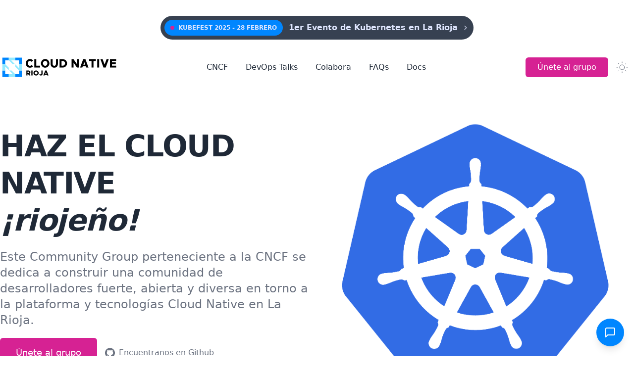

--- FILE ---
content_type: text/html; charset=utf-8
request_url: https://cloudnativerioja.com/
body_size: 7253
content:
<!DOCTYPE html><html><head><meta charSet="utf-8"/><meta name="viewport" content="width=device-width"/><title>Cloud Native Rioja - Cloud Native Computing Foundation (CNCF)</title><meta name="description" content="El Community Group Cloud Native Rioja perteneciente a la Cloud Native Computing Foundation (CNCF) tiene como objetivo construir una comunidad de desarrolladores fuerte, abierta y diversa en torno a la plataforma y tecnologías Cloud Native en La Rioja."/><link rel="icon" href="/favicon.ico"/><meta name="next-head-count" content="5"/><a rel="stylesheet" href="https://fonts.googleapis.com/css2?family=Inter:wght@400..700&amp;display=swap"></a><link rel="preload" href="/_next/static/css/feddbc4f9ad5dee3.css" as="style" crossorigin=""/><link rel="stylesheet" href="/_next/static/css/feddbc4f9ad5dee3.css" crossorigin="" data-n-g=""/><noscript data-n-css=""></noscript><script defer="" crossorigin="" nomodule="" src="/_next/static/chunks/polyfills-c67a75d1b6f99dc8.js"></script><script src="/_next/static/chunks/webpack-9d79e7a696dc200a.js" defer="" crossorigin=""></script><script src="/_next/static/chunks/framework-0c7baedefba6b077.js" defer="" crossorigin=""></script><script src="/_next/static/chunks/main-42179ded43970b77.js" defer="" crossorigin=""></script><script src="/_next/static/chunks/pages/_app-740beb59861a0528.js" defer="" crossorigin=""></script><script src="/_next/static/chunks/887-d380b88a25638699.js" defer="" crossorigin=""></script><script src="/_next/static/chunks/177-cdafab434b59c506.js" defer="" crossorigin=""></script><script src="/_next/static/chunks/pages/index-8117d9577f681c3b.js" defer="" crossorigin=""></script><script src="/_next/static/-NeJwE9g57xUqT5f-qvnu/_buildManifest.js" defer="" crossorigin=""></script><script src="/_next/static/-NeJwE9g57xUqT5f-qvnu/_ssgManifest.js" defer="" crossorigin=""></script></head><body><div id="__next"><script>!function(){try{var d=document.documentElement,c=d.classList;c.remove('light','dark');var e=localStorage.getItem('theme');if('system'===e||(!e&&false)){var t='(prefers-color-scheme: dark)',m=window.matchMedia(t);if(m.media!==t||m.matches){d.style.colorScheme = 'dark';c.add('dark')}else{d.style.colorScheme = 'light';c.add('light')}}else if(e){c.add(e|| '')}else{c.add('light')}if(e==='light'||e==='dark'||!e)d.style.colorScheme=e||'light'}catch(e){}}()</script><div class="w-full mt-8"><div class="md:mt-8 md:mb-8 flex flex-wrap items-center justify-center"><a target="_blank" href="https://kubefest.com"><div class="p-2 bg-gray-700 items-center text-indigo-100 leading-none lg:rounded-full flex lg:inline-flex" role="alert"><span class="flex items-center justify-center rounded-full bg-cncf uppercase px-3 py-2 text-xs font-bold mr-3"><span class="relative flex h-2 w-2 mr-2"><span class="animate-ping absolute inline-flex h-full w-full rounded-full bg-accent opacity-75"></span><span class="relative inline-flex rounded-full h-2 w-2 bg-accent"></span></span>KubeFest 2025 - 28 Febrero</span><span class="font-semibold mr-2 text-left flex-auto">1er Evento de Kubernetes en La Rioja</span><svg class="fill-current opacity-75 h-4 w-4" xmlns="http://www.w3.org/2000/svg" viewBox="0 0 20 20"><path d="M12.95 10.707l.707-.707L8 4.343 6.586 5.757 10.828 10l-4.242 4.243L8 15.657l4.95-4.95z"></path></svg></div></a></div><nav class="container relative flex flex-wrap items-center justify-between px-8 pb-4 mx-auto lg:justify-between xl:px-0"><div class="flex flex-wrap items-center justify-between w-full lg:w-auto"><a href="/"><span class="flex items-center space-x-2 text-2xl font-medium text-indigo-500 dark:text-gray-100"><span><img alt="CNCF Rioja" loading="lazy" width="130" height="50" decoding="async" data-nimg="1" class="w-60" style="color:transparent" src="img/logo-cncf-rioja.svg"/></span></span></a><button aria-label="Toggle Menu" class="px-2 py-1 ml-auto text-gray-500 rounded-md lg:hidden hover:text-indigo-500 focus:text-indigo-500 focus:bg-indigo-100 focus:outline-none dark:text-gray-300 dark:focus:bg-trueGray-700" id="headlessui-disclosure-button-:R1656:" type="button" aria-expanded="false" data-headlessui-state=""><svg class="w-6 h-6 fill-current" xmlns="http://www.w3.org/2000/svg" viewBox="0 0 24 24"><path fill-rule="evenodd" d="M4 5h16a1 1 0 0 1 0 2H4a1 1 0 1 1 0-2zm0 6h16a1 1 0 0 1 0 2H4a1 1 0 0 1 0-2zm0 6h16a1 1 0 0 1 0 2H4a1 1 0 0 1 0-2z"></path></svg></button></div><div class="hidden text-center lg:flex lg:items-center"><ul class="items-center justify-end flex-1 pt-6 list-none lg:pt-0 lg:flex"><li class="mr-1 nav__item"><a class="inline-block px-4 py-2 text-md font-normal text-gray-800 no-underline rounded-md dark:text-gray-200 hover:text-cncf focus:text-cncf focus:bg-indigo-100 focus:outline-none dark:focus:bg-gray-800" href="/#cncf">CNCF</a></li><li class="mr-1 nav__item"><a class="inline-block px-4 py-2 text-md font-normal text-gray-800 no-underline rounded-md dark:text-gray-200 hover:text-cncf focus:text-cncf focus:bg-indigo-100 focus:outline-none dark:focus:bg-gray-800" href="/devops-talks">DevOps Talks</a></li><li class="mr-1 nav__item"><a class="inline-block px-4 py-2 text-md font-normal text-gray-800 no-underline rounded-md dark:text-gray-200 hover:text-cncf focus:text-cncf focus:bg-indigo-100 focus:outline-none dark:focus:bg-gray-800" href="https://cfp.cloudnativerioja.com/">Colabora</a></li><li class="mr-1 nav__item"><a class="inline-block px-4 py-2 text-md font-normal text-gray-800 no-underline rounded-md dark:text-gray-200 hover:text-cncf focus:text-cncf focus:bg-indigo-100 focus:outline-none dark:focus:bg-gray-800" href="/#faq">FAQs</a></li><li class="mr-1 nav__item"><a class="inline-block px-4 py-2 text-md font-normal text-gray-800 no-underline rounded-md dark:text-gray-200 hover:text-cncf focus:text-cncf focus:bg-indigo-100 focus:outline-none dark:focus:bg-gray-800" href="https://docs.cloudnativerioja.com/">Docs</a></li></ul></div><div class="hidden mr-3 space-x-4 lg:flex nav__item"><a target="_blank" class="px-6 py-2 text-white bg-accent rounded-md md:ml-5" href="https://community.cncf.io/cloud-native-rioja/">Únete al grupo</a></div></nav></div><div class="container p-8 mx-auto xl:px-0 flex flex-wrap"><div class="flex items-center w-full lg:w-1/2"><div class="max-w-2xl mb-8"><h1 class="text-4xl font-bold leading-snug tracking-tight text-gray-800 lg:text-4xl lg:leading-tight xl:text-6xl xl:leading-tight dark:text-white"><strong class="uppercase">Haz el Cloud Native</strong><br/><i class="cursor-help" title="Nativo, relacionado o típico de La Rioja">¡riojeño!</i></h1><p class="py-5 text-xl leading-normal text-gray-500 lg:text-xl xl:text-2xl dark:text-gray-300">Este Community Group perteneciente a la CNCF se dedica a construir una comunidad de desarrolladores fuerte, abierta y diversa en torno a la plataforma y tecnologías Cloud Native en La Rioja.</p><div class="flex flex-col items-start space-y-3 sm:space-x-4 sm:space-y-0 sm:items-center sm:flex-row"><a href="https://community.cncf.io/cloud-native-rioja/" target="_blank" rel="noopener" class="px-8 py-4 text-lg font-medium text-center text-white bg-accent rounded-md ">Únete al grupo</a><a href="https://github.com/cloudnativerioja" target="_blank" rel="noopener" class="flex items-center space-x-2 text-gray-500 dark:text-gray-400"><svg role="img" width="24" height="24" class="w-5 h-5" viewBox="0 0 24 24" fill="currentColor" xmlns="http://www.w3.org/2000/svg"><title>GitHub</title><path d="M12 .297c-6.63 0-12 5.373-12 12 0 5.303 3.438 9.8 8.205 11.385.6.113.82-.258.82-.577 0-.285-.01-1.04-.015-2.04-3.338.724-4.042-1.61-4.042-1.61C4.422 18.07 3.633 17.7 3.633 17.7c-1.087-.744.084-.729.084-.729 1.205.084 1.838 1.236 1.838 1.236 1.07 1.835 2.809 1.305 3.495.998.108-.776.417-1.305.76-1.605-2.665-.3-5.466-1.332-5.466-5.93 0-1.31.465-2.38 1.235-3.22-.135-.303-.54-1.523.105-3.176 0 0 1.005-.322 3.3 1.23.96-.267 1.98-.399 3-.405 1.02.006 2.04.138 3 .405 2.28-1.552 3.285-1.23 3.285-1.23.645 1.653.24 2.873.12 3.176.765.84 1.23 1.91 1.23 3.22 0 4.61-2.805 5.625-5.475 5.92.42.36.81 1.096.81 2.22 0 1.606-.015 2.896-.015 3.286 0 .315.21.69.825.57C20.565 22.092 24 17.592 24 12.297c0-6.627-5.373-12-12-12"></path></svg><span>Encuentranos en Github</span></a></div></div></div><div class="flex items-center justify-center w-full lg:w-1/2"><div class=""><img alt="Cloud Hub" loading="lazy" width="616" height="617" decoding="async" data-nimg="1" class="object-cover" style="color:transparent" src="img/kubernetes-logo.png"/></div></div></div><div class="container p-8 mx-auto xl:px-0 "><div class="flex flex-col justify-center"><div class="text-xl text-center text-gray-700 dark:text-white">Mas de <span class="text-cncf">56K+</span> Miembros de los Community Groups en el mundo</div><div class="flex flex-wrap justify-center gap-5 mt-10 md:justify-around"><div class="pt-2 text-gray-400 dark:text-gray-400 opacity-40"><img alt="N" loading="lazy" width="136" height="25" decoding="async" data-nimg="1" class="w-25" style="color:transparent" src="https://raw.githubusercontent.com/cncf/artwork/master/other/kubernetes-forum/general/black/kubernetes-forum-general-black.svg"/></div><div class="pt-4 text-gray-400 dark:text-gray-400 opacity-40"><img alt="N" loading="lazy" width="136" height="25" decoding="async" data-nimg="1" class="w-25" style="color:transparent" src="https://raw.githubusercontent.com/cncf/artwork/main/other/kubernetes-community-days/horizontal/black/kcd-logo-black.svg"/></div><div class="pt-2 text-gray-400 dark:text-gray-400 opacity-40"><img alt="N" loading="lazy" width="136" height="25" decoding="async" data-nimg="1" class="w-25" style="color:transparent" src="https://raw.githubusercontent.com/cncf/artwork/master/other/csi/horizontal/black/csi-horizontal-black.svg"/></div><div class="pt-2 text-gray-400 dark:text-gray-400 opacity-40"><img alt="N" loading="lazy" width="136" height="25" decoding="async" data-nimg="1" class="w-25" style="color:transparent" src="https://raw.githubusercontent.com/cncf/artwork/master/other/envoycon/horizontal/black/envoycon-horizontal-black.svg"/></div><div class="pt-1 text-gray-400 dark:text-gray-400 opacity-40"><img alt="N" loading="lazy" width="136" height="25" decoding="async" data-nimg="1" class="w-25" style="color:transparent" src="https://www.civo.com/assets/public/brand-assets/civo-logo-black-930bec3ea42e1bb8c51ddb4ff6ad6f1d9957e16cc030ef89fd01be602d0cf796.svg"/></div></div></div></div><div class="container p-8 mx-auto xl:px-0 flex w-full flex-col mt-4 items-center justify-center text-center"><div class="relative top-[-50px]" id="cncf"></div><div class="text-sm font-bold tracking-wider text-cncf uppercase">Cloud Native Computing Foundation</div><h2 class="max-w-2xl mt-3 text-3xl font-bold leading-snug tracking-tight text-gray-800 lg:leading-tight lg:text-4xl dark:text-white">Que es la CNCF?</h2><p class="max-w-2xl py-4 text-lg leading-normal text-gray-500 lg:text-xl xl:text-xl dark:text-gray-300">La Cloud Native Computing Foundation (CNCF) es una fundación de software de código abierto que tiene como objetivo hacer que la informática nativa de la nube sea ampliamente utilizada y ambientalmente sostenible. Está basado en un conjunto de soluciones de software de código abierto para implementar aplicaciones como microservicios, contenedores y orquestadores.</p></div><div class="container p-8 mx-auto xl:px-0 flex flex-wrap mb-20 lg:gap-10 lg:flex-nowrap "><div class="flex items-center justify-center w-full lg:w-1/2 "><div><img alt="Benefits" loading="lazy" width="521" height="521" decoding="async" data-nimg="1" class="object-cover" style="color:transparent" src="img/kubectl.svg"/></div></div><div class="flex flex-wrap items-center w-full lg:w-1/2 "><div><div class="flex flex-col w-full mt-4"><h3 class="max-w-2xl mt-3 text-3xl font-bold leading-snug tracking-tight text-gray-800 lg:leading-tight lg:text-4xl dark:text-white">Beneficios de un entorno Cloud Native</h3><p class="max-w-2xl py-4 text-lg leading-normal text-gray-500 lg:text-xl xl:text-xl dark:text-gray-300">Las tecnologías Cloud Native permiten a los desarrolladores de software crear grandes productos más rápido.</p></div><div class="w-full mt-5"><div class="flex items-start mt-8 space-x-3"><div class="flex items-center justify-center flex-shrink-0 mt-1 bg-cncf rounded-md w-11 h-11 "><svg xmlns="http://www.w3.org/2000/svg" viewBox="0 0 24 24" fill="currentColor" aria-hidden="true" class="w-7 h-7 text-indigo-50"><path fill-rule="evenodd" d="M9.315 7.584C12.195 3.883 16.695 1.5 21.75 1.5a.75.75 0 01.75.75c0 5.056-2.383 9.555-6.084 12.436A6.75 6.75 0 019.75 22.5a.75.75 0 01-.75-.75v-4.131A15.838 15.838 0 016.382 15H2.25a.75.75 0 01-.75-.75 6.75 6.75 0 017.815-6.666zM15 6.75a2.25 2.25 0 100 4.5 2.25 2.25 0 000-4.5z" clip-rule="evenodd"></path><path d="M5.26 17.242a.75.75 0 10-.897-1.203 5.243 5.243 0 00-2.05 5.022.75.75 0 00.625.627 5.243 5.243 0 005.022-2.051.75.75 0 10-1.202-.897 3.744 3.744 0 01-3.008 1.51c0-1.23.592-2.323 1.51-3.008z"></path></svg></div><div><h4 class="text-xl font-medium text-gray-800 dark:text-gray-200">Mejora la eficiencia</h4><p class="mt-1 text-gray-500 dark:text-gray-400">Las tecnologías Cloud Native impulan el desarrollo y despliegue de aplicaciones a través de la infraestructura en la nube y la automatización de DevOps.</p></div></div><div class="flex items-start mt-8 space-x-3"><div class="flex items-center justify-center flex-shrink-0 mt-1 bg-cncf rounded-md w-11 h-11 "><svg xmlns="http://www.w3.org/2000/svg" viewBox="0 0 24 24" fill="currentColor" aria-hidden="true" class="w-7 h-7 text-indigo-50"><path fill-rule="evenodd" d="M3 6a3 3 0 013-3h12a3 3 0 013 3v12a3 3 0 01-3 3H6a3 3 0 01-3-3V6zm4.5 7.5a.75.75 0 01.75.75v2.25a.75.75 0 01-1.5 0v-2.25a.75.75 0 01.75-.75zm3.75-1.5a.75.75 0 00-1.5 0v4.5a.75.75 0 001.5 0V12zm2.25-3a.75.75 0 01.75.75v6.75a.75.75 0 01-1.5 0V9.75A.75.75 0 0113.5 9zm3.75-1.5a.75.75 0 00-1.5 0v9a.75.75 0 001.5 0v-9z" clip-rule="evenodd"></path></svg></div><div><h4 class="text-xl font-medium text-gray-800 dark:text-gray-200">Incrementa la escalabilidad</h4><p class="mt-1 text-gray-500 dark:text-gray-400">El escalado Cloud Native permite a los desarrolladores mejorar los productos sin preocupaciones de infraestructura.</p></div></div><div class="flex items-start mt-8 space-x-3"><div class="flex items-center justify-center flex-shrink-0 mt-1 bg-cncf rounded-md w-11 h-11 "><svg xmlns="http://www.w3.org/2000/svg" viewBox="0 0 24 24" fill="currentColor" aria-hidden="true" class="w-7 h-7 text-indigo-50"><path d="M10.464 8.746c.227-.18.497-.311.786-.394v2.795a2.252 2.252 0 01-.786-.393c-.394-.313-.546-.681-.546-1.004 0-.323.152-.691.546-1.004zM12.75 15.662v-2.824c.347.085.664.228.921.421.427.32.579.686.579.991 0 .305-.152.671-.579.991a2.534 2.534 0 01-.921.42z"></path><path fill-rule="evenodd" d="M12 2.25c-5.385 0-9.75 4.365-9.75 9.75s4.365 9.75 9.75 9.75 9.75-4.365 9.75-9.75S17.385 2.25 12 2.25zM12.75 6a.75.75 0 00-1.5 0v.816a3.836 3.836 0 00-1.72.756c-.712.566-1.112 1.35-1.112 2.178 0 .829.4 1.612 1.113 2.178.502.4 1.102.647 1.719.756v2.978a2.536 2.536 0 01-.921-.421l-.879-.66a.75.75 0 00-.9 1.2l.879.66c.533.4 1.169.645 1.821.75V18a.75.75 0 001.5 0v-.81a4.124 4.124 0 001.821-.749c.745-.559 1.179-1.344 1.179-2.191 0-.847-.434-1.632-1.179-2.191a4.122 4.122 0 00-1.821-.75V8.354c.29.082.559.213.786.393l.415.33a.75.75 0 00.933-1.175l-.415-.33a3.836 3.836 0 00-1.719-.755V6z" clip-rule="evenodd"></path></svg></div><div><h4 class="text-xl font-medium text-gray-800 dark:text-gray-200">Ahorro de costes</h4><p class="mt-1 text-gray-500 dark:text-gray-400">La tecnología Cloud Native reduce los costes mediante el pago por uso y menos mantenimiento.</p></div></div></div></div></div></div><div class="container p-8 mx-auto xl:px-0 flex w-full flex-col mt-4 items-center justify-center text-center"><div class="relative top-[-50px]" id="cloud-native"></div><div class="text-sm font-bold tracking-wider text-cncf uppercase">Video</div><h2 class="max-w-2xl mt-3 text-3xl font-bold leading-snug tracking-tight text-gray-800 lg:leading-tight lg:text-4xl dark:text-white">Definición de Cloud Native</h2><p class="max-w-2xl py-4 text-lg leading-normal text-gray-500 lg:text-xl xl:text-xl dark:text-gray-300">Las tecnologías Cloud Native permiten a las organizaciones crear y ejecutar aplicaciones escalables en entornos modernos y dinámicos como nubes públicas, privadas e híbridas. Los contenedores, los service meshes, los microservicios, la infraestructura inmutable y las API declarativas ejemplifican este enfoque.</p></div><div class="container p-8 mx-auto xl:px-0 "><div class="w-full max-w-4xl mx-auto overflow-hidden lg:mb-20 rounded-2xl "><div class="relative bg-indigo-300 cursor-pointer aspect-w-16 aspect-h-9 bg-[url(&#x27;https://i.ytimg.com/vi_webp/u71aL6aVDPg/maxresdefault.webp&#x27;)] bg-cover"><button class="absolute inset-auto w-16 h-16 text-white transform -translate-x-1/2 -translate-y-1/2 lg:w-28 lg:h-28 top-1/2 left-1/2"><svg xmlns="http://www.w3.org/2000/svg" class="w-16 h-16  lg:w-28 lg:h-28" viewBox="0 0 20 20" fill="currentColor"><path fill-rule="evenodd" d="M10 18a8 8 0 100-16 8 8 0 000 16zM9.555 7.168A1 1 0 008 8v4a1 1 0 001.555.832l3-2a1 1 0 000-1.664l-3-2z" clip-rule="evenodd"></path></svg><span class="sr-only">Play Video</span></button></div></div></div><div class="container p-8 mx-auto xl:px-0 flex w-full flex-col mt-4 items-center justify-center text-center"><div class="relative top-[-50px]" id="faq"></div><div class="text-sm font-bold tracking-wider text-cncf uppercase">FAQ</div><h2 class="max-w-2xl mt-3 text-3xl font-bold leading-snug tracking-tight text-gray-800 lg:leading-tight lg:text-4xl dark:text-white">Preguntas frecuentes</h2></div><div class="container p-8 mx-auto xl:px-0 !p-0"><div class="w-full max-w-2xl p-2 mx-auto rounded-2xl"><div class="mb-5"><button class="flex items-center justify-between w-full px-4 py-4 text-lg text-left text-gray-800 rounded-lg bg-gray-50 hover:bg-gray-100 focus:outline-none focus-visible:ring focus-visible:ring-indigo-100 focus-visible:ring-opacity-75 dark:bg-trueGray-800 dark:text-gray-200" id="headlessui-disclosure-button-:R9j6:" type="button" aria-expanded="false" data-headlessui-state=""><span>¿Porque la CNCF es necesaria?</span><svg xmlns="http://www.w3.org/2000/svg" viewBox="0 0 24 24" fill="currentColor" aria-hidden="true" class=" w-5 h-5 text-indigo-500"><path fill-rule="evenodd" d="M11.47 7.72a.75.75 0 011.06 0l7.5 7.5a.75.75 0 11-1.06 1.06L12 9.31l-6.97 6.97a.75.75 0 01-1.06-1.06l7.5-7.5z" clip-rule="evenodd"></path></svg></button></div><div class="mb-5"><button class="flex items-center justify-between w-full px-4 py-4 text-lg text-left text-gray-800 rounded-lg bg-gray-50 hover:bg-gray-100 focus:outline-none focus-visible:ring focus-visible:ring-indigo-100 focus-visible:ring-opacity-75 dark:bg-trueGray-800 dark:text-gray-200" id="headlessui-disclosure-button-:Raj6:" type="button" aria-expanded="false" data-headlessui-state=""><span>¿Necesito ser miembro para participar?</span><svg xmlns="http://www.w3.org/2000/svg" viewBox="0 0 24 24" fill="currentColor" aria-hidden="true" class=" w-5 h-5 text-indigo-500"><path fill-rule="evenodd" d="M11.47 7.72a.75.75 0 011.06 0l7.5 7.5a.75.75 0 11-1.06 1.06L12 9.31l-6.97 6.97a.75.75 0 01-1.06-1.06l7.5-7.5z" clip-rule="evenodd"></path></svg></button></div><div class="mb-5"><button class="flex items-center justify-between w-full px-4 py-4 text-lg text-left text-gray-800 rounded-lg bg-gray-50 hover:bg-gray-100 focus:outline-none focus-visible:ring focus-visible:ring-indigo-100 focus-visible:ring-opacity-75 dark:bg-trueGray-800 dark:text-gray-200" id="headlessui-disclosure-button-:Rbj6:" type="button" aria-expanded="false" data-headlessui-state=""><span>¿Porque debería unirme a la CNCF como miembro?</span><svg xmlns="http://www.w3.org/2000/svg" viewBox="0 0 24 24" fill="currentColor" aria-hidden="true" class=" w-5 h-5 text-indigo-500"><path fill-rule="evenodd" d="M11.47 7.72a.75.75 0 011.06 0l7.5 7.5a.75.75 0 11-1.06 1.06L12 9.31l-6.97 6.97a.75.75 0 01-1.06-1.06l7.5-7.5z" clip-rule="evenodd"></path></svg></button></div><div class="mb-5"><button class="flex items-center justify-between w-full px-4 py-4 text-lg text-left text-gray-800 rounded-lg bg-gray-50 hover:bg-gray-100 focus:outline-none focus-visible:ring focus-visible:ring-indigo-100 focus-visible:ring-opacity-75 dark:bg-trueGray-800 dark:text-gray-200" id="headlessui-disclosure-button-:Rcj6:" type="button" aria-expanded="false" data-headlessui-state=""><span>Tengo una pregunta, y no estoy seguro de a quién o dónde preguntar.</span><svg xmlns="http://www.w3.org/2000/svg" viewBox="0 0 24 24" fill="currentColor" aria-hidden="true" class=" w-5 h-5 text-indigo-500"><path fill-rule="evenodd" d="M11.47 7.72a.75.75 0 011.06 0l7.5 7.5a.75.75 0 11-1.06 1.06L12 9.31l-6.97 6.97a.75.75 0 01-1.06-1.06l7.5-7.5z" clip-rule="evenodd"></path></svg></button></div></div></div><div class="container p-8 mx-auto xl:px-0 "><div class="flex flex-wrap items-center justify-between w-full max-w-4xl gap-5 mx-auto text-white bg-cncf px-7 py-7 lg:px-12 lg:py-12 lg:flex-nowrap rounded-xl"><div class="flex-grow text-center lg:text-left"><h2 class="text-2xl font-medium lg:text-3xl">Entra en nuestra comunidad de Telegram</h2><p class="mt-2 font-medium text-white text-opacity-90 lg:text-xl">Ponte al día con las últimas noticias y novedades de la comunidad.</p></div><div class="flex-shrink-0 w-full text-center lg:w-auto"><a href="https://t.me/cloudnativerioja" target="_blank" rel="noopener" class="py-3 mx-auto text-lg font-medium text-center text-cncf bg-white rounded-md px-7 lg:px-10 lg:py-5 ">Canal de Telegram</a></div></div></div><div class="relative"><div class="container p-8 mx-auto xl:px-0 "><div class="grid max-w-screen-xl grid-cols-1 gap-10 pt-10 mx-auto mt-5 border-t border-gray-100 dark:border-trueGray-700 lg:grid-cols-5"><div class="lg:col-span-2"><div> <a class="flex items-center space-x-2 text-2xl font-medium text-indigo-500 dark:text-gray-100" href="/"><img alt="CNCF Rioja" loading="lazy" width="130" height="50" decoding="async" data-nimg="1" class="w-60" style="color:transparent" src="img/logo-cncf-rioja.svg"/></a></div><div class="max-w-md mt-4 text-gray-500 dark:text-gray-400">El Community Group de la Cloud Native Computing Foundation (CNCF) dedicado a construir una comunidad de desarrolladores fuerte, abierta y diversa en torno a la plataforma y tecnologías Cloud Native en La Rioja.</div></div><div><div class="flex flex-wrap w-full -mt-2 -ml-3 lg:ml-0"></div></div><div><div class="flex flex-wrap w-full -mt-2 -ml-3 lg:ml-0"></div></div><div class=""><div>Siguenos</div><div class="flex mt-5 space-x-5 text-gray-400 dark:text-gray-500"><a href="https://github.com/cloudnativerioja" target="_blank" rel="noopener"><span class="sr-only">Github</span><svg role="img" xmlns="http://www.w3.org/2000/svg" width="24" height="24" viewBox="0 0 24 24" fill="currentColor"><title>GitHub</title><path d="M12 .297c-6.63 0-12 5.373-12 12 0 5.303 3.438 9.8 8.205 11.385.6.113.82-.258.82-.577 0-.285-.01-1.04-.015-2.04-3.338.724-4.042-1.61-4.042-1.61C4.422 18.07 3.633 17.7 3.633 17.7c-1.087-.744.084-.729.084-.729 1.205.084 1.838 1.236 1.838 1.236 1.07 1.835 2.809 1.305 3.495.998.108-.776.417-1.305.76-1.605-2.665-.3-5.466-1.332-5.466-5.93 0-1.31.465-2.38 1.235-3.22-.135-.303-.54-1.523.105-3.176 0 0 1.005-.322 3.3 1.23.96-.267 1.98-.399 3-.405 1.02.006 2.04.138 3 .405 2.28-1.552 3.285-1.23 3.285-1.23.645 1.653.24 2.873.12 3.176.765.84 1.23 1.91 1.23 3.22 0 4.61-2.805 5.625-5.475 5.92.42.36.81 1.096.81 2.22 0 1.606-.015 2.896-.015 3.286 0 .315.21.69.825.57C20.565 22.092 24 17.592 24 12.297c0-6.627-5.373-12-12-12"></path></svg></a><a href="https://twitter.com/CloudRioja" target="_blank" rel="noopener"><span class="sr-only">Twitter</span><svg role="img" xmlns="http://www.w3.org/2000/svg" width="24" height="24" viewBox="0 0 24 24" fill="currentColor"><title>Twitter</title><path d="M21.543 7.104c.015.211.015.423.015.636 0 6.507-4.954 14.01-14.01 14.01v-.003A13.94 13.94 0 0 1 0 19.539a9.88 9.88 0 0 0 7.287-2.041 4.93 4.93 0 0 1-4.6-3.42 4.916 4.916 0 0 0 2.223-.084A4.926 4.926 0 0 1 .96 9.167v-.062a4.887 4.887 0 0 0 2.235.616A4.928 4.928 0 0 1 1.67 3.148 13.98 13.98 0 0 0 11.82 8.292a4.929 4.929 0 0 1 8.39-4.49 9.868 9.868 0 0 0 3.128-1.196 4.941 4.941 0 0 1-2.165 2.724A9.828 9.828 0 0 0 24 4.555a10.019 10.019 0 0 1-2.457 2.549z"></path></svg></a><a href="https://www.youtube.com/channel/UCPJSWBgMthDZ_VYAopkbA7w" target="_blank" rel="noopener"><span class="sr-only">YouTube</span><svg role="img" xmlns="http://www.w3.org/2000/svg" width="24" height="24" viewBox="0 0 24 24" fill="currentColor"><title>YouTube</title><path d="M23.498 6.186a3.016 3.016 0 0 0-2.122-2.136C19.505 3.545 12 3.545 12 3.545s-7.505 0-9.377.505A3.017 3.017 0 0 0 .502 6.186C0 8.07 0 12 0 12s0 3.93.502 5.814a3.016 3.016 0 0 0 2.122 2.136c1.871.505 9.376.505 9.376.505s7.505 0 9.377-.505a3.015 3.015 0 0 0 2.122-2.136C24 15.93 24 12 24 12s0-3.93-.502-5.814zM9.545 15.568V8.432L15.818 12l-6.273 3.568z"></path></svg></a><a href="https://www.linkedin.com/company/cloud-native-rioja" target="_blank" rel="noopener"><span class="sr-only">Linkedin</span><svg role="img" xmlns="http://www.w3.org/2000/svg" width="24" height="24" viewBox="0 0 24 24" fill="currentColor"><title>LinkedIn</title><path d="M20.447 20.452h-3.554v-5.569c0-1.328-.027-3.037-1.852-3.037-1.853 0-2.136 1.445-2.136 2.939v5.667H9.351V9h3.414v1.561h.046c.477-.9 1.637-1.85 3.37-1.85 3.601 0 4.267 2.37 4.267 5.455v6.286zM5.337 7.433c-1.144 0-2.063-.926-2.063-2.065 0-1.138.92-2.063 2.063-2.063 1.14 0 2.064.925 2.064 2.063 0 1.139-.925 2.065-2.064 2.065zm1.782 13.019H3.555V9h3.564v11.452zM22.225 0H1.771C.792 0 0 .774 0 1.729v20.542C0 23.227.792 24 1.771 24h20.451C23.2 24 24 23.227 24 22.271V1.729C24 .774 23.2 0 22.222 0h.003z"></path></svg></a></div></div></div><div class="my-10 text-sm text-center text-gray-600 dark:text-gray-400 opacity-60">Copyright © <!-- -->2025<!-- -->. Cloud Native Rioja. All rights reserved. Powered by<!-- --> <a href="https://www.civo.com" target="_blank" rel="noopener">Civo Cloud</a>.</div></div></div><div><button class="fixed z-40 flex items-center justify-center transition duration-300 bg-cncf rounded-full shadow-lg right-5 bottom-5 w-14 h-14 focus:outline-none hover:bg-cncf focus:bg-cncf ease" id="headlessui-disclosure-button-:R1p6:" type="button" aria-expanded="false" data-headlessui-state=""><span class="sr-only">Open Contact form Widget</span><div class="absolute w-6 h-6 text-white"><svg xmlns="http://www.w3.org/2000/svg" class="w-6 h-6" width="24" height="24" viewBox="0 0 24 24" fill="none" stroke="currentColor" stroke-width="2" stroke-linecap="round" stroke-linejoin="round"><path d="M21 15a2 2 0 0 1-2 2H7l-4 4V5a2 2 0 0 1 2-2h14a2 2 0 0 1 2 2z"></path></svg> </div></button></div></div><script id="__NEXT_DATA__" type="application/json" crossorigin="">{"props":{"pageProps":{}},"page":"/","query":{},"buildId":"-NeJwE9g57xUqT5f-qvnu","nextExport":true,"autoExport":true,"isFallback":false,"scriptLoader":[]}</script><script defer src="https://static.cloudflareinsights.com/beacon.min.js/vcd15cbe7772f49c399c6a5babf22c1241717689176015" integrity="sha512-ZpsOmlRQV6y907TI0dKBHq9Md29nnaEIPlkf84rnaERnq6zvWvPUqr2ft8M1aS28oN72PdrCzSjY4U6VaAw1EQ==" data-cf-beacon='{"version":"2024.11.0","token":"5b5f1d6205f748a69b57b81e3688ace9","r":1,"server_timing":{"name":{"cfCacheStatus":true,"cfEdge":true,"cfExtPri":true,"cfL4":true,"cfOrigin":true,"cfSpeedBrain":true},"location_startswith":null}}' crossorigin="anonymous"></script>
</body></html>

--- FILE ---
content_type: application/javascript; charset=utf-8
request_url: https://cloudnativerioja.com/_next/static/chunks/pages/index-8117d9577f681c3b.js
body_size: 3899
content:
(self.webpackChunk_N_E=self.webpackChunk_N_E||[]).push([[405],{906:function(e,t,a){let l=a(7294),s=l.forwardRef(function({title:e,titleId:t,...a},s){return l.createElement("svg",Object.assign({xmlns:"http://www.w3.org/2000/svg",viewBox:"0 0 24 24",fill:"currentColor","aria-hidden":"true",ref:s,"aria-labelledby":t},a),e?l.createElement("title",{id:t},e):null,l.createElement("path",{fillRule:"evenodd",d:"M3 6a3 3 0 013-3h12a3 3 0 013 3v12a3 3 0 01-3 3H6a3 3 0 01-3-3V6zm4.5 7.5a.75.75 0 01.75.75v2.25a.75.75 0 01-1.5 0v-2.25a.75.75 0 01.75-.75zm3.75-1.5a.75.75 0 00-1.5 0v4.5a.75.75 0 001.5 0V12zm2.25-3a.75.75 0 01.75.75v6.75a.75.75 0 01-1.5 0V9.75A.75.75 0 0113.5 9zm3.75-1.5a.75.75 0 00-1.5 0v9a.75.75 0 001.5 0v-9z",clipRule:"evenodd"}))});e.exports=s},3410:function(e,t,a){let l=a(7294),s=l.forwardRef(function({title:e,titleId:t,...a},s){return l.createElement("svg",Object.assign({xmlns:"http://www.w3.org/2000/svg",viewBox:"0 0 24 24",fill:"currentColor","aria-hidden":"true",ref:s,"aria-labelledby":t},a),e?l.createElement("title",{id:t},e):null,l.createElement("path",{d:"M10.464 8.746c.227-.18.497-.311.786-.394v2.795a2.252 2.252 0 01-.786-.393c-.394-.313-.546-.681-.546-1.004 0-.323.152-.691.546-1.004zM12.75 15.662v-2.824c.347.085.664.228.921.421.427.32.579.686.579.991 0 .305-.152.671-.579.991a2.534 2.534 0 01-.921.42z"}),l.createElement("path",{fillRule:"evenodd",d:"M12 2.25c-5.385 0-9.75 4.365-9.75 9.75s4.365 9.75 9.75 9.75 9.75-4.365 9.75-9.75S17.385 2.25 12 2.25zM12.75 6a.75.75 0 00-1.5 0v.816a3.836 3.836 0 00-1.72.756c-.712.566-1.112 1.35-1.112 2.178 0 .829.4 1.612 1.113 2.178.502.4 1.102.647 1.719.756v2.978a2.536 2.536 0 01-.921-.421l-.879-.66a.75.75 0 00-.9 1.2l.879.66c.533.4 1.169.645 1.821.75V18a.75.75 0 001.5 0v-.81a4.124 4.124 0 001.821-.749c.745-.559 1.179-1.344 1.179-2.191 0-.847-.434-1.632-1.179-2.191a4.122 4.122 0 00-1.821-.75V8.354c.29.082.559.213.786.393l.415.33a.75.75 0 00.933-1.175l-.415-.33a3.836 3.836 0 00-1.719-.755V6z",clipRule:"evenodd"}))});e.exports=s},1022:function(e,t,a){let l=a(7294),s=l.forwardRef(function({title:e,titleId:t,...a},s){return l.createElement("svg",Object.assign({xmlns:"http://www.w3.org/2000/svg",viewBox:"0 0 24 24",fill:"currentColor","aria-hidden":"true",ref:s,"aria-labelledby":t},a),e?l.createElement("title",{id:t},e):null,l.createElement("path",{fillRule:"evenodd",d:"M9.315 7.584C12.195 3.883 16.695 1.5 21.75 1.5a.75.75 0 01.75.75c0 5.056-2.383 9.555-6.084 12.436A6.75 6.75 0 019.75 22.5a.75.75 0 01-.75-.75v-4.131A15.838 15.838 0 016.382 15H2.25a.75.75 0 01-.75-.75 6.75 6.75 0 017.815-6.666zM15 6.75a2.25 2.25 0 100 4.5 2.25 2.25 0 000-4.5z",clipRule:"evenodd"}),l.createElement("path",{d:"M5.26 17.242a.75.75 0 10-.897-1.203 5.243 5.243 0 00-2.05 5.022.75.75 0 00.625.627 5.243 5.243 0 005.022-2.051.75.75 0 10-1.202-.897 3.744 3.744 0 01-3.008 1.51c0-1.23.592-2.323 1.51-3.008z"}))});e.exports=s},5557:function(e,t,a){(window.__NEXT_P=window.__NEXT_P||[]).push(["/",function(){return a(3733)}])},3733:function(e,t,a){"use strict";a.r(t),a.d(t,{default:function(){return pages}});var l=a(5893),s=a(9008),i=a.n(s),r=a(5675),n=a.n(r),c=a(961),o=a(7294),d=a(2170),hero=()=>(0,l.jsxs)(l.Fragment,{children:[(0,l.jsxs)(c.Z,{className:"flex flex-wrap",children:[(0,l.jsx)("div",{className:"flex items-center w-full lg:w-1/2",children:(0,l.jsxs)("div",{className:"max-w-2xl mb-8",children:[(0,l.jsxs)("h1",{className:"text-4xl font-bold leading-snug tracking-tight text-gray-800 lg:text-4xl lg:leading-tight xl:text-6xl xl:leading-tight dark:text-white",children:[(0,l.jsx)("strong",{className:"uppercase",children:"Haz el Cloud Native"}),(0,l.jsx)("br",{}),(0,l.jsx)("i",{className:"cursor-help",title:"Nativo, relacionado o t\xedpico de La Rioja",children:"\xa1rioje\xf1o!"})]}),(0,l.jsx)("p",{className:"py-5 text-xl leading-normal text-gray-500 lg:text-xl xl:text-2xl dark:text-gray-300",children:"Este Community Group perteneciente a la CNCF se dedica a construir una comunidad de desarrolladores fuerte, abierta y diversa en torno a la plataforma y tecnolog\xedas Cloud Native en La Rioja."}),(0,l.jsxs)("div",{className:"flex flex-col items-start space-y-3 sm:space-x-4 sm:space-y-0 sm:items-center sm:flex-row",children:[(0,l.jsx)("a",{href:d.Ck,target:"_blank",rel:"noopener",className:"px-8 py-4 text-lg font-medium text-center text-white bg-accent rounded-md ",children:"\xdanete al grupo"}),(0,l.jsxs)("a",{href:d.Kd,target:"_blank",rel:"noopener",className:"flex items-center space-x-2 text-gray-500 dark:text-gray-400",children:[(0,l.jsxs)("svg",{role:"img",width:"24",height:"24",className:"w-5 h-5",viewBox:"0 0 24 24",fill:"currentColor",xmlns:"http://www.w3.org/2000/svg",children:[(0,l.jsx)("title",{children:"GitHub"}),(0,l.jsx)("path",{d:"M12 .297c-6.63 0-12 5.373-12 12 0 5.303 3.438 9.8 8.205 11.385.6.113.82-.258.82-.577 0-.285-.01-1.04-.015-2.04-3.338.724-4.042-1.61-4.042-1.61C4.422 18.07 3.633 17.7 3.633 17.7c-1.087-.744.084-.729.084-.729 1.205.084 1.838 1.236 1.838 1.236 1.07 1.835 2.809 1.305 3.495.998.108-.776.417-1.305.76-1.605-2.665-.3-5.466-1.332-5.466-5.93 0-1.31.465-2.38 1.235-3.22-.135-.303-.54-1.523.105-3.176 0 0 1.005-.322 3.3 1.23.96-.267 1.98-.399 3-.405 1.02.006 2.04.138 3 .405 2.28-1.552 3.285-1.23 3.285-1.23.645 1.653.24 2.873.12 3.176.765.84 1.23 1.91 1.23 3.22 0 4.61-2.805 5.625-5.475 5.92.42.36.81 1.096.81 2.22 0 1.606-.015 2.896-.015 3.286 0 .315.21.69.825.57C20.565 22.092 24 17.592 24 12.297c0-6.627-5.373-12-12-12"})]}),(0,l.jsx)("span",{children:"Encuentranos en Github"})]})]})]})}),(0,l.jsx)("div",{className:"flex items-center justify-center w-full lg:w-1/2",children:(0,l.jsx)("div",{className:"",children:(0,l.jsx)(n(),{src:"img/kubernetes-logo.png",width:"616",height:"617",className:"object-cover",alt:"Cloud Hub"})})})]}),(0,l.jsx)(c.Z,{children:(0,l.jsxs)("div",{className:"flex flex-col justify-center",children:[(0,l.jsxs)("div",{className:"text-xl text-center text-gray-700 dark:text-white",children:["Mas de ",(0,l.jsx)("span",{className:"text-cncf",children:"56K+"})," Miembros de los Community Groups en el mundo"]}),(0,l.jsxs)("div",{className:"flex flex-wrap justify-center gap-5 mt-10 md:justify-around",children:[(0,l.jsx)("div",{className:"pt-2 text-gray-400 dark:text-gray-400 opacity-40",children:(0,l.jsx)(n(),{src:"https://raw.githubusercontent.com/cncf/artwork/master/other/kubernetes-forum/general/black/kubernetes-forum-general-black.svg",alt:"N",width:"136",height:"25",className:"w-25"})}),(0,l.jsx)("div",{className:"pt-4 text-gray-400 dark:text-gray-400 opacity-40",children:(0,l.jsx)(n(),{src:"https://raw.githubusercontent.com/cncf/artwork/main/other/kubernetes-community-days/horizontal/black/kcd-logo-black.svg",alt:"N",width:"136",height:"25",className:"w-25"})}),(0,l.jsx)("div",{className:"pt-2 text-gray-400 dark:text-gray-400 opacity-40",children:(0,l.jsx)(n(),{src:"https://raw.githubusercontent.com/cncf/artwork/master/other/csi/horizontal/black/csi-horizontal-black.svg",alt:"N",width:"136",height:"25",className:"w-25"})}),(0,l.jsx)("div",{className:"pt-2 text-gray-400 dark:text-gray-400 opacity-40",children:(0,l.jsx)(n(),{src:"https://raw.githubusercontent.com/cncf/artwork/master/other/envoycon/horizontal/black/envoycon-horizontal-black.svg",alt:"N",width:"136",height:"25",className:"w-25"})}),(0,l.jsx)("div",{className:"pt-1 text-gray-400 dark:text-gray-400 opacity-40",children:(0,l.jsx)(n(),{src:"https://www.civo.com/assets/public/brand-assets/civo-logo-black-930bec3ea42e1bb8c51ddb4ff6ad6f1d9957e16cc030ef89fd01be602d0cf796.svg",alt:"N",width:"136",height:"25",className:"w-25"})})]})]})})]}),x=a(4123),u=a(5669),m=a(1022),h=a(906),g=a(3410);let f={title:"Beneficios de un entorno Cloud Native",desc:"Las tecnolog\xedas Cloud Native permiten a los desarrolladores de software crear grandes productos m\xe1s r\xe1pido.",image:"img/kubectl.svg",bullets:[{title:"Mejora la eficiencia",desc:"Las tecnolog\xedas Cloud Native impulan el desarrollo y despliegue de aplicaciones a trav\xe9s de la infraestructura en la nube y la automatizaci\xf3n de DevOps.",icon:(0,l.jsx)(m,{})},{title:"Incrementa la escalabilidad",desc:"El escalado Cloud Native permite a los desarrolladores mejorar los productos sin preocupaciones de infraestructura.",icon:(0,l.jsx)(h,{})},{title:"Ahorro de costes",desc:"La tecnolog\xeda Cloud Native reduce los costes mediante el pago por uso y menos mantenimiento.",icon:(0,l.jsx)(g,{})}]};var video=()=>{let[e,t]=(0,o.useState)(!1);return(0,l.jsx)(c.Z,{children:(0,l.jsx)("div",{className:"w-full max-w-4xl mx-auto overflow-hidden lg:mb-20 rounded-2xl ",children:(0,l.jsxs)("div",{onClick:()=>t(!e),className:"relative bg-indigo-300 cursor-pointer aspect-w-16 aspect-h-9 bg-[url('https://i.ytimg.com/vi_webp/u71aL6aVDPg/maxresdefault.webp')] bg-cover",children:[!e&&(0,l.jsxs)("button",{className:"absolute inset-auto w-16 h-16 text-white transform -translate-x-1/2 -translate-y-1/2 lg:w-28 lg:h-28 top-1/2 left-1/2",children:[(0,l.jsx)("svg",{xmlns:"http://www.w3.org/2000/svg",className:"w-16 h-16  lg:w-28 lg:h-28",viewBox:"0 0 20 20",fill:"currentColor",children:(0,l.jsx)("path",{fillRule:"evenodd",d:"M10 18a8 8 0 100-16 8 8 0 000 16zM9.555 7.168A1 1 0 008 8v4a1 1 0 001.555.832l3-2a1 1 0 000-1.664l-3-2z",clipRule:"evenodd"})}),(0,l.jsx)("span",{className:"sr-only",children:"Play Video"})]}),e&&(0,l.jsx)("iframe",{src:"https://www.youtube-nocookie.com/embed/u71aL6aVDPg?controls=0&autoplay=1",title:"YouTube video player",frameBorder:"0",allow:"accelerometer; autoplay; clipboard-write; encrypted-media; gyroscope; picture-in-picture",allowfullscreen:!0})]})})})};function Benefit(e){return(0,l.jsx)(l.Fragment,{children:(0,l.jsxs)("div",{className:"flex items-start mt-8 space-x-3",children:[(0,l.jsx)("div",{className:"flex items-center justify-center flex-shrink-0 mt-1 bg-cncf rounded-md w-11 h-11 ",children:o.cloneElement(e.icon,{className:"w-7 h-7 text-indigo-50"})}),(0,l.jsxs)("div",{children:[(0,l.jsx)("h4",{className:"text-xl font-medium text-gray-800 dark:text-gray-200",children:e.title}),(0,l.jsx)("p",{className:"mt-1 text-gray-500 dark:text-gray-400",children:e.children})]})]})})}var benefits=e=>{let{data:t}=e;return(0,l.jsx)(l.Fragment,{children:(0,l.jsxs)(c.Z,{className:"flex flex-wrap mb-20 lg:gap-10 lg:flex-nowrap ",children:[(0,l.jsx)("div",{className:"flex items-center justify-center w-full lg:w-1/2 ".concat("right"===e.imgPos?"lg:order-1":""),children:(0,l.jsx)("div",{children:(0,l.jsx)(n(),{src:t.image,width:"521",height:"521",alt:"Benefits",className:"object-cover"})})}),(0,l.jsx)("div",{className:"flex flex-wrap items-center w-full lg:w-1/2 ".concat("right"===t.imgPos?"lg:justify-end":""),children:(0,l.jsxs)("div",{children:[(0,l.jsxs)("div",{className:"flex flex-col w-full mt-4",children:[(0,l.jsx)("h3",{className:"max-w-2xl mt-3 text-3xl font-bold leading-snug tracking-tight text-gray-800 lg:leading-tight lg:text-4xl dark:text-white",children:t.title}),(0,l.jsx)("p",{className:"max-w-2xl py-4 text-lg leading-normal text-gray-500 lg:text-xl xl:text-xl dark:text-gray-300",children:t.desc})]}),(0,l.jsx)("div",{className:"w-full mt-5",children:t.bullets.map((e,t)=>(0,l.jsx)(Benefit,{title:e.title,icon:e.icon,children:e.desc},t))})]})})]})})},p=a(8523),v=a(9381),j=a(5762),w=a(252),pages=()=>(0,l.jsxs)(l.Fragment,{children:[(0,l.jsxs)(i(),{children:[(0,l.jsx)("title",{children:"Cloud Native Rioja - Cloud Native Computing Foundation (CNCF)"}),(0,l.jsx)("meta",{name:"description",content:"El Community Group Cloud Native Rioja perteneciente a la Cloud Native Computing Foundation (CNCF) tiene como objetivo construir una comunidad de desarrolladores fuerte, abierta y diversa en torno a la plataforma y tecnolog\xedas Cloud Native en La Rioja."}),(0,l.jsx)("link",{rel:"icon",href:"/favicon.ico"})]}),(0,l.jsx)(x.Z,{}),(0,l.jsx)(hero,{}),(0,l.jsx)(u.Z,{id:"cncf",pretitle:"Cloud Native Computing Foundation",title:"Que es la CNCF?",children:"La Cloud Native Computing Foundation (CNCF) es una fundaci\xf3n de software de c\xf3digo abierto que tiene como objetivo hacer que la inform\xe1tica nativa de la nube sea ampliamente utilizada y ambientalmente sostenible. Est\xe1 basado en un conjunto de soluciones de software de c\xf3digo abierto para implementar aplicaciones como microservicios, contenedores y orquestadores."}),(0,l.jsx)(benefits,{data:f}),(0,l.jsx)(u.Z,{id:"cloud-native",pretitle:"Video",title:"Definici\xf3n de Cloud Native",children:"Las tecnolog\xedas Cloud Native permiten a las organizaciones crear y ejecutar aplicaciones escalables en entornos modernos y din\xe1micos como nubes p\xfablicas, privadas e h\xedbridas. Los contenedores, los service meshes, los microservicios, la infraestructura inmutable y las API declarativas ejemplifican este enfoque."}),(0,l.jsx)(video,{}),(0,l.jsx)(u.Z,{id:"faq",pretitle:"FAQ",title:"Preguntas frecuentes"}),(0,l.jsx)(j.Z,{}),(0,l.jsx)(v.Z,{}),(0,l.jsx)(p.Z,{}),(0,l.jsx)(w.Z,{})]})}},function(e){e.O(0,[887,177,774,888,179],function(){return e(e.s=5557)}),_N_E=e.O()}]);

--- FILE ---
content_type: application/javascript; charset=utf-8
request_url: https://cloudnativerioja.com/_next/static/chunks/887-d380b88a25638699.js
body_size: 19915
content:
(self.webpackChunk_N_E=self.webpackChunk_N_E||[]).push([[887],{7234:function(t,n,i){let a=i(7294),p=a.forwardRef(function({title:t,titleId:n,...i},p){return a.createElement("svg",Object.assign({xmlns:"http://www.w3.org/2000/svg",viewBox:"0 0 24 24",fill:"currentColor","aria-hidden":"true",ref:p,"aria-labelledby":n},i),t?a.createElement("title",{id:n},t):null,a.createElement("path",{fillRule:"evenodd",d:"M11.47 7.72a.75.75 0 011.06 0l7.5 7.5a.75.75 0 11-1.06 1.06L12 9.31l-6.97 6.97a.75.75 0 01-1.06-1.06l7.5-7.5z",clipRule:"evenodd"}))});t.exports=p},7498:function(t,n){"use strict";var i,a;Object.defineProperty(n,"__esModule",{value:!0}),function(t,n){for(var i in n)Object.defineProperty(t,i,{enumerable:!0,get:n[i]})}(n,{PrefetchKind:function(){return i},ACTION_REFRESH:function(){return p},ACTION_NAVIGATE:function(){return m},ACTION_RESTORE:function(){return h},ACTION_SERVER_PATCH:function(){return b},ACTION_PREFETCH:function(){return E},ACTION_FAST_REFRESH:function(){return O},ACTION_SERVER_ACTION:function(){return V}});let p="refresh",m="navigate",h="restore",b="server-patch",E="prefetch",O="fast-refresh",V="server-action";(a=i||(i={})).AUTO="auto",a.FULL="full",a.TEMPORARY="temporary",("function"==typeof n.default||"object"==typeof n.default&&null!==n.default)&&void 0===n.default.__esModule&&(Object.defineProperty(n.default,"__esModule",{value:!0}),Object.assign(n.default,n),t.exports=n.default)},30:function(t,n,i){"use strict";function getDomainLocale(t,n,i,a){return!1}Object.defineProperty(n,"__esModule",{value:!0}),Object.defineProperty(n,"getDomainLocale",{enumerable:!0,get:function(){return getDomainLocale}}),i(2866),("function"==typeof n.default||"object"==typeof n.default&&null!==n.default)&&void 0===n.default.__esModule&&(Object.defineProperty(n.default,"__esModule",{value:!0}),Object.assign(n.default,n),t.exports=n.default)},3271:function(t,n,i){"use strict";Object.defineProperty(n,"__esModule",{value:!0}),Object.defineProperty(n,"Image",{enumerable:!0,get:function(){return P}});let a=i(8754),p=i(1757),m=p._(i(7294)),h=a._(i(3935)),b=a._(i(9201)),E=i(3914),O=i(5494),V=i(869);i(1905);let F=i(1823),A=a._(i(4545)),x={deviceSizes:[640,750,828,1080,1200,1920,2048,3840],imageSizes:[16,32,48,64,96,128,256,384],path:"/_next/image",loader:"default",dangerouslyAllowSVG:!1,unoptimized:!0};function handleLoading(t,n,i,a,p,m){let h=null==t?void 0:t.src;if(!t||t["data-loaded-src"]===h)return;t["data-loaded-src"]=h;let b="decode"in t?t.decode():Promise.resolve();b.catch(()=>{}).then(()=>{if(t.parentElement&&t.isConnected){if("empty"!==n&&p(!0),null==i?void 0:i.current){let n=new Event("load");Object.defineProperty(n,"target",{writable:!1,value:t});let a=!1,p=!1;i.current({...n,nativeEvent:n,currentTarget:t,target:t,isDefaultPrevented:()=>a,isPropagationStopped:()=>p,persist:()=>{},preventDefault:()=>{a=!0,n.preventDefault()},stopPropagation:()=>{p=!0,n.stopPropagation()}})}(null==a?void 0:a.current)&&a.current(t)}})}function getDynamicProps(t){let[n,i]=m.version.split("."),a=parseInt(n,10),p=parseInt(i,10);return a>18||18===a&&p>=3?{fetchPriority:t}:{fetchpriority:t}}let j=(0,m.forwardRef)((t,n)=>{let{src:i,srcSet:a,sizes:p,height:h,width:b,decoding:E,className:O,style:V,fetchPriority:F,placeholder:A,loading:x,unoptimized:j,fill:P,onLoadRef:k,onLoadingCompleteRef:I,setBlurComplete:L,setShowAltText:U,onLoad:B,onError:H,...z}=t;return m.default.createElement("img",{...z,...getDynamicProps(F),loading:x,width:b,height:h,decoding:E,"data-nimg":P?"fill":"1",className:O,style:V,sizes:p,srcSet:a,src:i,ref:(0,m.useCallback)(t=>{n&&("function"==typeof n?n(t):"object"==typeof n&&(n.current=t)),t&&(H&&(t.src=t.src),t.complete&&handleLoading(t,A,k,I,L,j))},[i,A,k,I,L,H,j,n]),onLoad:t=>{let n=t.currentTarget;handleLoading(n,A,k,I,L,j)},onError:t=>{U(!0),"empty"!==A&&L(!0),H&&H(t)}})});function ImagePreload(t){let{isAppRouter:n,imgAttributes:i}=t,a={as:"image",imageSrcSet:i.srcSet,imageSizes:i.sizes,crossOrigin:i.crossOrigin,referrerPolicy:i.referrerPolicy,...getDynamicProps(i.fetchPriority)};return n&&h.default.preload?(h.default.preload(i.src,a),null):m.default.createElement(b.default,null,m.default.createElement("link",{key:"__nimg-"+i.src+i.srcSet+i.sizes,rel:"preload",href:i.srcSet?void 0:i.src,...a}))}let P=(0,m.forwardRef)((t,n)=>{let i=(0,m.useContext)(F.RouterContext),a=(0,m.useContext)(V.ImageConfigContext),p=(0,m.useMemo)(()=>{let t=x||a||O.imageConfigDefault,n=[...t.deviceSizes,...t.imageSizes].sort((t,n)=>t-n),i=t.deviceSizes.sort((t,n)=>t-n);return{...t,allSizes:n,deviceSizes:i}},[a]),{onLoad:h,onLoadingComplete:b}=t,P=(0,m.useRef)(h);(0,m.useEffect)(()=>{P.current=h},[h]);let k=(0,m.useRef)(b);(0,m.useEffect)(()=>{k.current=b},[b]);let[I,L]=(0,m.useState)(!1),[U,B]=(0,m.useState)(!1),{props:H,meta:z}=(0,E.getImgProps)(t,{defaultLoader:A.default,imgConf:p,blurComplete:I,showAltText:U});return m.default.createElement(m.default.Fragment,null,m.default.createElement(j,{...H,unoptimized:z.unoptimized,placeholder:z.placeholder,fill:z.fill,onLoadRef:P,onLoadingCompleteRef:k,setBlurComplete:L,setShowAltText:B,ref:n}),z.priority?m.default.createElement(ImagePreload,{isAppRouter:!i,imgAttributes:H}):null)});("function"==typeof n.default||"object"==typeof n.default&&null!==n.default)&&void 0===n.default.__esModule&&(Object.defineProperty(n.default,"__esModule",{value:!0}),Object.assign(n.default,n),t.exports=n.default)},5170:function(t,n,i){"use strict";Object.defineProperty(n,"__esModule",{value:!0}),Object.defineProperty(n,"default",{enumerable:!0,get:function(){return L}});let a=i(8754),p=a._(i(7294)),m=i(4450),h=i(2227),b=i(4364),E=i(109),O=i(3607),V=i(1823),F=i(9031),A=i(920),x=i(30),j=i(7192),P=i(7498),k=new Set;function prefetch(t,n,i,a,p,m){if(!m&&!(0,h.isLocalURL)(n))return;if(!a.bypassPrefetchedCheck){let p=void 0!==a.locale?a.locale:"locale"in t?t.locale:void 0,m=n+"%"+i+"%"+p;if(k.has(m))return;k.add(m)}let b=m?t.prefetch(n,p):t.prefetch(n,i,a);Promise.resolve(b).catch(t=>{})}function formatStringOrUrl(t){return"string"==typeof t?t:(0,b.formatUrl)(t)}let I=p.default.forwardRef(function(t,n){let i,a;let{href:b,as:k,children:I,prefetch:L=null,passHref:U,replace:B,shallow:H,scroll:z,locale:q,onClick:W,onMouseEnter:$,onTouchStart:K,legacyBehavior:Z=!1,...G}=t;i=I,Z&&("string"==typeof i||"number"==typeof i)&&(i=p.default.createElement("a",null,i));let J=p.default.useContext(V.RouterContext),Q=p.default.useContext(F.AppRouterContext),ee=null!=J?J:Q,et=!J,er=!1!==L,en=null===L?P.PrefetchKind.AUTO:P.PrefetchKind.FULL,{href:ei,as:el}=p.default.useMemo(()=>{if(!J){let t=formatStringOrUrl(b);return{href:t,as:k?formatStringOrUrl(k):t}}let[t,n]=(0,m.resolveHref)(J,b,!0);return{href:t,as:k?(0,m.resolveHref)(J,k):n||t}},[J,b,k]),es=p.default.useRef(ei),ea=p.default.useRef(el);Z&&(a=p.default.Children.only(i));let eu=Z?a&&"object"==typeof a&&a.ref:n,[eo,ed,ec]=(0,A.useIntersection)({rootMargin:"200px"}),ef=p.default.useCallback(t=>{(ea.current!==el||es.current!==ei)&&(ec(),ea.current=el,es.current=ei),eo(t),eu&&("function"==typeof eu?eu(t):"object"==typeof eu&&(eu.current=t))},[el,eu,ei,ec,eo]);p.default.useEffect(()=>{ee&&ed&&er&&prefetch(ee,ei,el,{locale:q},{kind:en},et)},[el,ei,ed,q,er,null==J?void 0:J.locale,ee,et,en]);let ep={ref:ef,onClick(t){Z||"function"!=typeof W||W(t),Z&&a.props&&"function"==typeof a.props.onClick&&a.props.onClick(t),ee&&!t.defaultPrevented&&function(t,n,i,a,m,b,E,O,V,F){let{nodeName:A}=t.currentTarget,x="A"===A.toUpperCase();if(x&&(function(t){let n=t.currentTarget,i=n.getAttribute("target");return i&&"_self"!==i||t.metaKey||t.ctrlKey||t.shiftKey||t.altKey||t.nativeEvent&&2===t.nativeEvent.which}(t)||!V&&!(0,h.isLocalURL)(i)))return;t.preventDefault();let navigate=()=>{let t=null==E||E;"beforePopState"in n?n[m?"replace":"push"](i,a,{shallow:b,locale:O,scroll:t}):n[m?"replace":"push"](a||i,{forceOptimisticNavigation:!F,scroll:t})};V?p.default.startTransition(navigate):navigate()}(t,ee,ei,el,B,H,z,q,et,er)},onMouseEnter(t){Z||"function"!=typeof $||$(t),Z&&a.props&&"function"==typeof a.props.onMouseEnter&&a.props.onMouseEnter(t),ee&&(er||!et)&&prefetch(ee,ei,el,{locale:q,priority:!0,bypassPrefetchedCheck:!0},{kind:en},et)},onTouchStart(t){Z||"function"!=typeof K||K(t),Z&&a.props&&"function"==typeof a.props.onTouchStart&&a.props.onTouchStart(t),ee&&(er||!et)&&prefetch(ee,ei,el,{locale:q,priority:!0,bypassPrefetchedCheck:!0},{kind:en},et)}};if((0,E.isAbsoluteUrl)(el))ep.href=el;else if(!Z||U||"a"===a.type&&!("href"in a.props)){let t=void 0!==q?q:null==J?void 0:J.locale,n=(null==J?void 0:J.isLocaleDomain)&&(0,x.getDomainLocale)(el,t,null==J?void 0:J.locales,null==J?void 0:J.domainLocales);ep.href=n||(0,j.addBasePath)((0,O.addLocale)(el,t,null==J?void 0:J.defaultLocale))}return Z?p.default.cloneElement(a,ep):p.default.createElement("a",{...G,...ep},i)}),L=I;("function"==typeof n.default||"object"==typeof n.default&&null!==n.default)&&void 0===n.default.__esModule&&(Object.defineProperty(n.default,"__esModule",{value:!0}),Object.assign(n.default,n),t.exports=n.default)},920:function(t,n,i){"use strict";Object.defineProperty(n,"__esModule",{value:!0}),Object.defineProperty(n,"useIntersection",{enumerable:!0,get:function(){return useIntersection}});let a=i(7294),p=i(3436),m="function"==typeof IntersectionObserver,h=new Map,b=[];function useIntersection(t){let{rootRef:n,rootMargin:i,disabled:E}=t,O=E||!m,[V,F]=(0,a.useState)(!1),A=(0,a.useRef)(null),x=(0,a.useCallback)(t=>{A.current=t},[]);(0,a.useEffect)(()=>{if(m){if(O||V)return;let t=A.current;if(t&&t.tagName){let a=function(t,n,i){let{id:a,observer:p,elements:m}=function(t){let n;let i={root:t.root||null,margin:t.rootMargin||""},a=b.find(t=>t.root===i.root&&t.margin===i.margin);if(a&&(n=h.get(a)))return n;let p=new Map,m=new IntersectionObserver(t=>{t.forEach(t=>{let n=p.get(t.target),i=t.isIntersecting||t.intersectionRatio>0;n&&i&&n(i)})},t);return n={id:i,observer:m,elements:p},b.push(i),h.set(i,n),n}(i);return m.set(t,n),p.observe(t),function(){if(m.delete(t),p.unobserve(t),0===m.size){p.disconnect(),h.delete(a);let t=b.findIndex(t=>t.root===a.root&&t.margin===a.margin);t>-1&&b.splice(t,1)}}}(t,t=>t&&F(t),{root:null==n?void 0:n.current,rootMargin:i});return a}}else if(!V){let t=(0,p.requestIdleCallback)(()=>F(!0));return()=>(0,p.cancelIdleCallback)(t)}},[O,i,n,V,A.current]);let j=(0,a.useCallback)(()=>{F(!1)},[]);return[x,V,j]}("function"==typeof n.default||"object"==typeof n.default&&null!==n.default)&&void 0===n.default.__esModule&&(Object.defineProperty(n.default,"__esModule",{value:!0}),Object.assign(n.default,n),t.exports=n.default)},3914:function(t,n,i){"use strict";Object.defineProperty(n,"__esModule",{value:!0}),Object.defineProperty(n,"getImgProps",{enumerable:!0,get:function(){return getImgProps}}),i(1905);let a=i(2393),p=i(5494);function isStaticRequire(t){return void 0!==t.default}function getInt(t){return void 0===t?t:"number"==typeof t?Number.isFinite(t)?t:NaN:"string"==typeof t&&/^[0-9]+$/.test(t)?parseInt(t,10):NaN}function getImgProps(t,n){var i;let m,h,b,{src:E,sizes:O,unoptimized:V=!1,priority:F=!1,loading:A,className:x,quality:j,width:P,height:k,fill:I=!1,style:L,onLoad:U,onLoadingComplete:B,placeholder:H="empty",blurDataURL:z,fetchPriority:q,layout:W,objectFit:$,objectPosition:K,lazyBoundary:Z,lazyRoot:G,...J}=t,{imgConf:Q,showAltText:ee,blurComplete:et,defaultLoader:er}=n,en=Q||p.imageConfigDefault;if("allSizes"in en)m=en;else{let t=[...en.deviceSizes,...en.imageSizes].sort((t,n)=>t-n),n=en.deviceSizes.sort((t,n)=>t-n);m={...en,allSizes:t,deviceSizes:n}}let ei=J.loader||er;delete J.loader,delete J.srcSet;let el="__next_img_default"in ei;if(el){if("custom"===m.loader)throw Error('Image with src "'+E+'" is missing "loader" prop.\nRead more: https://nextjs.org/docs/messages/next-image-missing-loader')}else{let t=ei;ei=n=>{let{config:i,...a}=n;return t(a)}}if(W){"fill"===W&&(I=!0);let t={intrinsic:{maxWidth:"100%",height:"auto"},responsive:{width:"100%",height:"auto"}}[W];t&&(L={...L,...t});let n={responsive:"100vw",fill:"100vw"}[W];n&&!O&&(O=n)}let es="",ea=getInt(P),eu=getInt(k);if("object"==typeof(i=E)&&(isStaticRequire(i)||void 0!==i.src)){let t=isStaticRequire(E)?E.default:E;if(!t.src)throw Error("An object should only be passed to the image component src parameter if it comes from a static image import. It must include src. Received "+JSON.stringify(t));if(!t.height||!t.width)throw Error("An object should only be passed to the image component src parameter if it comes from a static image import. It must include height and width. Received "+JSON.stringify(t));if(h=t.blurWidth,b=t.blurHeight,z=z||t.blurDataURL,es=t.src,!I){if(ea||eu){if(ea&&!eu){let n=ea/t.width;eu=Math.round(t.height*n)}else if(!ea&&eu){let n=eu/t.height;ea=Math.round(t.width*n)}}else ea=t.width,eu=t.height}}let eo=!F&&("lazy"===A||void 0===A);(!(E="string"==typeof E?E:es)||E.startsWith("data:")||E.startsWith("blob:"))&&(V=!0,eo=!1),m.unoptimized&&(V=!0),el&&E.endsWith(".svg")&&!m.dangerouslyAllowSVG&&(V=!0),F&&(q="high");let ed=getInt(j),ec=Object.assign(I?{position:"absolute",height:"100%",width:"100%",left:0,top:0,right:0,bottom:0,objectFit:$,objectPosition:K}:{},ee?{}:{color:"transparent"},L),ef=et||"empty"===H?null:"blur"===H?'url("data:image/svg+xml;charset=utf-8,'+(0,a.getImageBlurSvg)({widthInt:ea,heightInt:eu,blurWidth:h,blurHeight:b,blurDataURL:z||"",objectFit:ec.objectFit})+'")':'url("'+H+'")',ep=ef?{backgroundSize:ec.objectFit||"cover",backgroundPosition:ec.objectPosition||"50% 50%",backgroundRepeat:"no-repeat",backgroundImage:ef}:{},eg=function(t){let{config:n,src:i,unoptimized:a,width:p,quality:m,sizes:h,loader:b}=t;if(a)return{src:i,srcSet:void 0,sizes:void 0};let{widths:E,kind:O}=function(t,n,i){let{deviceSizes:a,allSizes:p}=t;if(i){let t=/(^|\s)(1?\d?\d)vw/g,n=[];for(let a;a=t.exec(i);a)n.push(parseInt(a[2]));if(n.length){let t=.01*Math.min(...n);return{widths:p.filter(n=>n>=a[0]*t),kind:"w"}}return{widths:p,kind:"w"}}if("number"!=typeof n)return{widths:a,kind:"w"};let m=[...new Set([n,2*n].map(t=>p.find(n=>n>=t)||p[p.length-1]))];return{widths:m,kind:"x"}}(n,p,h),V=E.length-1;return{sizes:h||"w"!==O?h:"100vw",srcSet:E.map((t,a)=>b({config:n,src:i,quality:m,width:t})+" "+("w"===O?t:a+1)+O).join(", "),src:b({config:n,src:i,quality:m,width:E[V]})}}({config:m,src:E,unoptimized:V,width:ea,quality:ed,sizes:O,loader:ei}),em={...J,loading:eo?"lazy":A,fetchPriority:q,width:ea,height:eu,decoding:"async",className:x,style:{...ec,...ep},sizes:eg.sizes,srcSet:eg.srcSet,src:eg.src},ey={unoptimized:V,priority:F,placeholder:H,fill:I};return{props:em,meta:ey}}},2393:function(t,n){"use strict";function getImageBlurSvg(t){let{widthInt:n,heightInt:i,blurWidth:a,blurHeight:p,blurDataURL:m,objectFit:h}=t,b=a?40*a:n,E=p?40*p:i,O=b&&E?"viewBox='0 0 "+b+" "+E+"'":"";return"%3Csvg xmlns='http://www.w3.org/2000/svg' "+O+"%3E%3Cfilter id='b' color-interpolation-filters='sRGB'%3E%3CfeGaussianBlur stdDeviation='20'/%3E%3CfeColorMatrix values='1 0 0 0 0 0 1 0 0 0 0 0 1 0 0 0 0 0 100 -1' result='s'/%3E%3CfeFlood x='0' y='0' width='100%25' height='100%25'/%3E%3CfeComposite operator='out' in='s'/%3E%3CfeComposite in2='SourceGraphic'/%3E%3CfeGaussianBlur stdDeviation='20'/%3E%3C/filter%3E%3Cimage width='100%25' height='100%25' x='0' y='0' preserveAspectRatio='"+(O?"none":"contain"===h?"xMidYMid":"cover"===h?"xMidYMid slice":"none")+"' style='filter: url(%23b);' href='"+m+"'/%3E%3C/svg%3E"}Object.defineProperty(n,"__esModule",{value:!0}),Object.defineProperty(n,"getImageBlurSvg",{enumerable:!0,get:function(){return getImageBlurSvg}})},645:function(t,n,i){"use strict";Object.defineProperty(n,"__esModule",{value:!0}),function(t,n){for(var i in n)Object.defineProperty(t,i,{enumerable:!0,get:n[i]})}(n,{unstable_getImgProps:function(){return unstable_getImgProps},default:function(){return E}});let a=i(8754),p=i(3914),m=i(1905),h=i(3271),b=a._(i(4545)),unstable_getImgProps=t=>{(0,m.warnOnce)("Warning: unstable_getImgProps() is experimental and may change or be removed at any time. Use at your own risk.");let{props:n}=(0,p.getImgProps)(t,{defaultLoader:b.default,imgConf:{deviceSizes:[640,750,828,1080,1200,1920,2048,3840],imageSizes:[16,32,48,64,96,128,256,384],path:"/_next/image",loader:"default",dangerouslyAllowSVG:!1,unoptimized:!0}});for(let[t,i]of Object.entries(n))void 0===i&&delete n[t];return{props:n}},E=h.Image},4545:function(t,n){"use strict";function defaultLoader(t){let{config:n,src:i,width:a,quality:p}=t;return n.path+"?url="+encodeURIComponent(i)+"&w="+a+"&q="+(p||75)}Object.defineProperty(n,"__esModule",{value:!0}),Object.defineProperty(n,"default",{enumerable:!0,get:function(){return i}}),defaultLoader.__next_img_default=!0;let i=defaultLoader},9008:function(t,n,i){t.exports=i(9201)},5675:function(t,n,i){t.exports=i(645)},1664:function(t,n,i){t.exports=i(5170)},9167:function(t,n,i){"use strict";i.d(n,{p:function(){return G}});var a,p,m,h,b,E=i(7294),O=i(2984),V=i(2351),F=i(3784),A=i(6723),x=i(2180),j=i(7896);let P=null!=(h=E.useId)?h:function(){let t=(0,x.H)(),[n,i]=E.useState(t?()=>j.O.nextId():null);return(0,A.e)(()=>{null===n&&i(j.O.nextId())},[n]),null!=n?""+n:void 0};var k=((a=k||{}).Space=" ",a.Enter="Enter",a.Escape="Escape",a.Backspace="Backspace",a.Delete="Delete",a.ArrowLeft="ArrowLeft",a.ArrowUp="ArrowUp",a.ArrowRight="ArrowRight",a.ArrowDown="ArrowDown",a.Home="Home",a.End="End",a.PageUp="PageUp",a.PageDown="PageDown",a.Tab="Tab",a),I=i(6567);function use_resolve_button_type_i(t){var n;if(t.type)return t.type;let i=null!=(n=t.as)?n:"button";if("string"==typeof i&&"button"===i.toLowerCase())return"button"}var L=i(3781);let U=null!=(b=E.startTransition)?b:function(t){t()};var B=((p=B||{})[p.Open=0]="Open",p[p.Closed=1]="Closed",p),H=((m=H||{})[m.ToggleDisclosure=0]="ToggleDisclosure",m[m.CloseDisclosure=1]="CloseDisclosure",m[m.SetButtonId=2]="SetButtonId",m[m.SetPanelId=3]="SetPanelId",m[m.LinkPanel=4]="LinkPanel",m[m.UnlinkPanel=5]="UnlinkPanel",m);let z={0:t=>({...t,disclosureState:(0,O.E)(t.disclosureState,{0:1,1:0})}),1:t=>1===t.disclosureState?t:{...t,disclosureState:1},4:t=>!0===t.linkedPanel?t:{...t,linkedPanel:!0},5:t=>!1===t.linkedPanel?t:{...t,linkedPanel:!1},2:(t,n)=>t.buttonId===n.buttonId?t:{...t,buttonId:n.buttonId},3:(t,n)=>t.panelId===n.panelId?t:{...t,panelId:n.panelId}},q=(0,E.createContext)(null);function M(t){let n=(0,E.useContext)(q);if(null===n){let n=Error(`<${t} /> is missing a parent <Disclosure /> component.`);throw Error.captureStackTrace&&Error.captureStackTrace(n,M),n}return n}q.displayName="DisclosureContext";let W=(0,E.createContext)(null);W.displayName="DisclosureAPIContext";let $=(0,E.createContext)(null);function Y(t,n){return(0,O.E)(n.type,z,t,n)}$.displayName="DisclosurePanelContext";let K=E.Fragment,Z=V.AN.RenderStrategy|V.AN.Static,G=Object.assign((0,V.yV)(function(t,n){let{defaultOpen:i=!1,...a}=t,p=(0,E.useRef)(null),m=(0,F.T)(n,(0,F.h)(t=>{p.current=t},void 0===t.as||t.as===E.Fragment)),h=(0,E.useRef)(null),b=(0,E.useRef)(null),A=(0,E.useReducer)(Y,{disclosureState:i?0:1,linkedPanel:!1,buttonRef:b,panelRef:h,buttonId:null,panelId:null}),[{disclosureState:x,buttonId:P},k]=A,U=(0,L.z)(t=>{k({type:1});let n=j.O.isServer?null:p instanceof Node?p.ownerDocument:null!=p&&p.hasOwnProperty("current")&&p.current instanceof Node?p.current.ownerDocument:document;if(!n||!P)return;let i=t?t instanceof HTMLElement?t:t.current instanceof HTMLElement?t.current:n.getElementById(P):n.getElementById(P);null==i||i.focus()}),B=(0,E.useMemo)(()=>({close:U}),[U]),H=(0,E.useMemo)(()=>({open:0===x,close:U}),[x,U]);return E.createElement(q.Provider,{value:A},E.createElement(W.Provider,{value:B},E.createElement(I.up,{value:(0,O.E)(x,{0:I.ZM.Open,1:I.ZM.Closed})},(0,V.sY)({ourProps:{ref:m},theirProps:a,slot:H,defaultTag:K,name:"Disclosure"}))))}),{Button:(0,V.yV)(function(t,n){let i=P(),{id:a=`headlessui-disclosure-button-${i}`,...p}=t,[m,h]=M("Disclosure.Button"),b=(0,E.useContext)($),O=null!==b&&b===m.panelId,x=(0,E.useRef)(null),j=(0,F.T)(x,n,O?null:m.buttonRef);(0,E.useEffect)(()=>{if(!O)return h({type:2,buttonId:a}),()=>{h({type:2,buttonId:null})}},[a,h,O]);let I=(0,L.z)(t=>{var n;if(O){if(1===m.disclosureState)return;switch(t.key){case k.Space:case k.Enter:t.preventDefault(),t.stopPropagation(),h({type:0}),null==(n=m.buttonRef.current)||n.focus()}}else switch(t.key){case k.Space:case k.Enter:t.preventDefault(),t.stopPropagation(),h({type:0})}}),U=(0,L.z)(t=>{t.key===k.Space&&t.preventDefault()}),B=(0,L.z)(n=>{var i;(function(t){let n=t.parentElement,i=null;for(;n&&!(n instanceof HTMLFieldSetElement);)n instanceof HTMLLegendElement&&(i=n),n=n.parentElement;let a=(null==n?void 0:n.getAttribute("disabled"))==="";return!(a&&function(t){if(!t)return!1;let n=t.previousElementSibling;for(;null!==n;){if(n instanceof HTMLLegendElement)return!1;n=n.previousElementSibling}return!0}(i))&&a})(n.currentTarget)||t.disabled||(O?(h({type:0}),null==(i=m.buttonRef.current)||i.focus()):h({type:0}))}),H=(0,E.useMemo)(()=>({open:0===m.disclosureState}),[m]),z=function(t,n){let[i,a]=(0,E.useState)(()=>use_resolve_button_type_i(t));return(0,A.e)(()=>{a(use_resolve_button_type_i(t))},[t.type,t.as]),(0,A.e)(()=>{i||n.current&&n.current instanceof HTMLButtonElement&&!n.current.hasAttribute("type")&&a("button")},[i,n]),i}(t,x),q=O?{ref:j,type:z,onKeyDown:I,onClick:B}:{ref:j,id:a,type:z,"aria-expanded":t.disabled?void 0:0===m.disclosureState,"aria-controls":m.linkedPanel?m.panelId:void 0,onKeyDown:I,onKeyUp:U,onClick:B};return(0,V.sY)({ourProps:q,theirProps:p,slot:H,defaultTag:"button",name:"Disclosure.Button"})}),Panel:(0,V.yV)(function(t,n){let i=P(),{id:a=`headlessui-disclosure-panel-${i}`,...p}=t,[m,h]=M("Disclosure.Panel"),{close:b}=function w(t){let n=(0,E.useContext)(W);if(null===n){let n=Error(`<${t} /> is missing a parent <Disclosure /> component.`);throw Error.captureStackTrace&&Error.captureStackTrace(n,w),n}return n}("Disclosure.Panel"),O=(0,F.T)(n,m.panelRef,t=>{U(()=>h({type:t?4:5}))});(0,E.useEffect)(()=>(h({type:3,panelId:a}),()=>{h({type:3,panelId:null})}),[a,h]);let A=(0,I.oJ)(),x=null!==A?(A&I.ZM.Open)===I.ZM.Open:0===m.disclosureState,j=(0,E.useMemo)(()=>({open:0===m.disclosureState,close:b}),[m,b]);return E.createElement($.Provider,{value:m.panelId},(0,V.sY)({ourProps:{ref:O,id:a},theirProps:p,slot:j,defaultTag:"div",features:Z,visible:x,name:"Disclosure.Panel"}))})})},5760:function(t,n,i){"use strict";i.d(n,{u:function(){return z}});var a,p=i(7294),m=i(2351),h=i(6567),b=i(2984),E=i(6723);function f(){let t=(0,p.useRef)(!1);return(0,E.e)(()=>(t.current=!0,()=>{t.current=!1}),[]),t}var O=i(3855),V=i(2180),F=i(3784);function disposables_o(){let t=[],n={addEventListener:(t,i,a,p)=>(t.addEventListener(i,a,p),n.add(()=>t.removeEventListener(i,a,p))),requestAnimationFrame(...t){let i=requestAnimationFrame(...t);return n.add(()=>cancelAnimationFrame(i))},nextFrame:(...t)=>n.requestAnimationFrame(()=>n.requestAnimationFrame(...t)),setTimeout(...t){let i=setTimeout(...t);return n.add(()=>clearTimeout(i))},microTask(...t){var i;let a={current:!0};return i=()=>{a.current&&t[0]()},"function"==typeof queueMicrotask?queueMicrotask(i):Promise.resolve().then(i).catch(t=>setTimeout(()=>{throw t})),n.add(()=>{a.current=!1})},style(t,n,i){let a=t.style.getPropertyValue(n);return Object.assign(t.style,{[n]:i}),this.add(()=>{Object.assign(t.style,{[n]:a})})},group(t){let n=disposables_o();return t(n),this.add(()=>n.dispose())},add:n=>(t.push(n),()=>{let i=t.indexOf(n);if(i>=0)for(let n of t.splice(i,1))n()}),dispose(){for(let n of t.splice(0))n()}};return n}function d(t,...n){t&&n.length>0&&t.classList.add(...n)}function v(t,...n){t&&n.length>0&&t.classList.remove(...n)}function use_disposables_p(){let[t]=(0,p.useState)(disposables_o);return(0,p.useEffect)(()=>()=>t.dispose(),[t]),t}var A=i(3781),x=i(4067);function S(t=""){return t.split(" ").filter(t=>t.trim().length>1)}let j=(0,p.createContext)(null);j.displayName="TransitionContext";var P=((a=P||{}).Visible="visible",a.Hidden="hidden",a);let k=(0,p.createContext)(null);function _(t){return"children"in t?_(t.children):t.current.filter(({el:t})=>null!==t.current).filter(({state:t})=>"visible"===t).length>0}function ne(t,n){let i=(0,O.E)(t),a=(0,p.useRef)([]),h=f(),E=use_disposables_p(),V=(0,A.z)((t,n=m.l4.Hidden)=>{let p=a.current.findIndex(({el:n})=>n===t);-1!==p&&((0,b.E)(n,{[m.l4.Unmount](){a.current.splice(p,1)},[m.l4.Hidden](){a.current[p].state="hidden"}}),E.microTask(()=>{var t;!_(a)&&h.current&&(null==(t=i.current)||t.call(i))}))}),F=(0,A.z)(t=>{let n=a.current.find(({el:n})=>n===t);return n?"visible"!==n.state&&(n.state="visible"):a.current.push({el:t,state:"visible"}),()=>V(t,m.l4.Unmount)}),x=(0,p.useRef)([]),j=(0,p.useRef)(Promise.resolve()),P=(0,p.useRef)({enter:[],leave:[],idle:[]}),k=(0,A.z)((t,i,a)=>{x.current.splice(0),n&&(n.chains.current[i]=n.chains.current[i].filter(([n])=>n!==t)),null==n||n.chains.current[i].push([t,new Promise(t=>{x.current.push(t)})]),null==n||n.chains.current[i].push([t,new Promise(t=>{Promise.all(P.current[i].map(([t,n])=>n)).then(()=>t())})]),"enter"===i?j.current=j.current.then(()=>null==n?void 0:n.wait.current).then(()=>a(i)):a(i)}),I=(0,A.z)((t,n,i)=>{Promise.all(P.current[n].splice(0).map(([t,n])=>n)).then(()=>{var t;null==(t=x.current.shift())||t()}).then(()=>i(n))});return(0,p.useMemo)(()=>({children:a,register:F,unregister:V,onStart:k,onStop:I,wait:j,chains:P}),[F,V,a,k,I,P,j])}function Se(){}k.displayName="NestingContext";let I=["beforeEnter","afterEnter","beforeLeave","afterLeave"];function re(t){var n;let i={};for(let a of I)i[a]=null!=(n=t[a])?n:Se;return i}let L=m.AN.RenderStrategy,U=(0,m.yV)(function(t,n){let{show:i,appear:a=!1,unmount:b,...O}=t,A=(0,p.useRef)(null),x=(0,F.T)(A,n);(0,V.H)();let P=(0,h.oJ)();if(void 0===i&&null!==P&&(i=(P&h.ZM.Open)===h.ZM.Open),![!0,!1].includes(i))throw Error("A <Transition /> is used but it is missing a `show={true | false}` prop.");let[I,U]=(0,p.useState)(i?"visible":"hidden"),H=ne(()=>{U("hidden")}),[z,q]=(0,p.useState)(!0),W=(0,p.useRef)([i]);(0,E.e)(()=>{!1!==z&&W.current[W.current.length-1]!==i&&(W.current.push(i),q(!1))},[W,i]);let $=(0,p.useMemo)(()=>({show:i,appear:a,initial:z}),[i,a,z]);(0,p.useEffect)(()=>{if(i)U("visible");else if(_(H)){let t=A.current;if(!t)return;let n=t.getBoundingClientRect();0===n.x&&0===n.y&&0===n.width&&0===n.height&&U("hidden")}else U("hidden")},[i,H]);let K={unmount:b};return p.createElement(k.Provider,{value:H},p.createElement(j.Provider,{value:$},(0,m.sY)({ourProps:{...K,as:p.Fragment,children:p.createElement(B,{ref:x,...K,...O})},theirProps:{},defaultTag:p.Fragment,features:L,visible:"visible"===I,name:"Transition"})))}),B=(0,m.yV)(function(t,n){var i;let a,{beforeEnter:P,afterEnter:I,beforeLeave:U,afterLeave:B,enter:H,enterFrom:z,enterTo:q,entered:W,leave:$,leaveFrom:K,leaveTo:Z,...G}=t,J=(0,p.useRef)(null),Q=(0,F.T)(J,n),ee=G.unmount?m.l4.Unmount:m.l4.Hidden,{show:et,appear:er,initial:en}=function(){let t=(0,p.useContext)(j);if(null===t)throw Error("A <Transition.Child /> is used but it is missing a parent <Transition /> or <Transition.Root />.");return t}(),[ei,el]=(0,p.useState)(et?"visible":"hidden"),es=function(){let t=(0,p.useContext)(k);if(null===t)throw Error("A <Transition.Child /> is used but it is missing a parent <Transition /> or <Transition.Root />.");return t}(),{register:ea,unregister:eu}=es,eo=(0,p.useRef)(null);(0,p.useEffect)(()=>ea(J),[ea,J]),(0,p.useEffect)(()=>{if(ee===m.l4.Hidden&&J.current){if(et&&"visible"!==ei){el("visible");return}return(0,b.E)(ei,{hidden:()=>eu(J),visible:()=>ea(J)})}},[ei,J,ea,eu,et,ee]);let ed=(0,O.E)({enter:S(H),enterFrom:S(z),enterTo:S(q),entered:S(W),leave:S($),leaveFrom:S(K),leaveTo:S(Z)}),ec=(i={beforeEnter:P,afterEnter:I,beforeLeave:U,afterLeave:B},a=(0,p.useRef)(re(i)),(0,p.useEffect)(()=>{a.current=re(i)},[i]),a),ef=(0,V.H)();(0,p.useEffect)(()=>{if(ef&&"visible"===ei&&null===J.current)throw Error("Did you forget to passthrough the `ref` to the actual DOM node?")},[J,ei,ef]);let ep=en&&!er,eg=!ef||ep||eo.current===et?"idle":et?"enter":"leave",em=function(t=0){let[n,i]=(0,p.useState)(t),a=f(),m=(0,p.useCallback)(t=>{a.current&&i(n=>n|t)},[n,a]),h=(0,p.useCallback)(t=>!!(n&t),[n]);return{flags:n,addFlag:m,hasFlag:h,removeFlag:(0,p.useCallback)(t=>{a.current&&i(n=>n&~t)},[i,a]),toggleFlag:(0,p.useCallback)(t=>{a.current&&i(n=>n^t)},[i])}}(0),ey=(0,A.z)(t=>(0,b.E)(t,{enter:()=>{em.addFlag(h.ZM.Opening),ec.current.beforeEnter()},leave:()=>{em.addFlag(h.ZM.Closing),ec.current.beforeLeave()},idle:()=>{}})),eh=(0,A.z)(t=>(0,b.E)(t,{enter:()=>{em.removeFlag(h.ZM.Opening),ec.current.afterEnter()},leave:()=>{em.removeFlag(h.ZM.Closing),ec.current.afterLeave()},idle:()=>{}})),ev=ne(()=>{el("hidden"),eu(J)},es);(function({container:t,direction:n,classes:i,onStart:a,onStop:p}){let m=f(),h=use_disposables_p(),V=(0,O.E)(n);(0,E.e)(()=>{let n=disposables_o();h.add(n.dispose);let E=t.current;if(E&&"idle"!==V.current&&m.current){var O,F,A;let t,m,h,x,j,P,k;return n.dispose(),a.current(V.current),n.add((O=i.current,F="enter"===V.current,A=()=>{n.dispose(),p.current(V.current)},m=F?"enter":"leave",h=disposables_o(),x=void 0!==A?(t={called:!1},(...n)=>{if(!t.called)return t.called=!0,A(...n)}):()=>{},"enter"===m&&(E.removeAttribute("hidden"),E.style.display=""),j=(0,b.E)(m,{enter:()=>O.enter,leave:()=>O.leave}),P=(0,b.E)(m,{enter:()=>O.enterTo,leave:()=>O.leaveTo}),k=(0,b.E)(m,{enter:()=>O.enterFrom,leave:()=>O.leaveFrom}),v(E,...O.enter,...O.enterTo,...O.enterFrom,...O.leave,...O.leaveFrom,...O.leaveTo,...O.entered),d(E,...j,...k),h.nextFrame(()=>{v(E,...k),d(E,...P),function(t,n){let i=disposables_o();if(!t)return i.dispose;let{transitionDuration:a,transitionDelay:p}=getComputedStyle(t),[m,h]=[a,p].map(t=>{let[n=0]=t.split(",").filter(Boolean).map(t=>t.includes("ms")?parseFloat(t):1e3*parseFloat(t)).sort((t,n)=>n-t);return n}),b=m+h;if(0!==b){i.group(i=>{i.setTimeout(()=>{n(),i.dispose()},b),i.addEventListener(t,"transitionrun",t=>{t.target===t.currentTarget&&i.dispose()})});let a=i.addEventListener(t,"transitionend",t=>{t.target===t.currentTarget&&(n(),a())})}else n();i.add(()=>n()),i.dispose}(E,()=>(v(E,...j),d(E,...O.entered),x()))}),h.dispose)),n.dispose}},[n])})({container:J,classes:ed,direction:eg,onStart:(0,O.E)(t=>{ev.onStart(J,t,ey)}),onStop:(0,O.E)(t=>{ev.onStop(J,t,eh),"leave"!==t||_(ev)||(el("hidden"),eu(J))})}),(0,p.useEffect)(()=>{ep&&(ee===m.l4.Hidden?eo.current=null:eo.current=et)},[et,ep,ei]);let eb=G;return er&&et&&(eb={...eb,className:(0,x.A)(G.className,...ed.current.enter,...ed.current.enterFrom)}),p.createElement(k.Provider,{value:ev},p.createElement(h.up,{value:(0,b.E)(ei,{visible:h.ZM.Open,hidden:h.ZM.Closed})|em.flags},(0,m.sY)({ourProps:{ref:Q},theirProps:eb,defaultTag:"div",features:L,visible:"visible"===ei,name:"Transition.Child"})))}),H=(0,m.yV)(function(t,n){let i=null!==(0,p.useContext)(j),a=null!==(0,h.oJ)();return p.createElement(p.Fragment,null,!i&&a?p.createElement(U,{ref:n,...t}):p.createElement(B,{ref:n,...t}))}),z=Object.assign(U,{Child:H,Root:U})},3781:function(t,n,i){"use strict";i.d(n,{z:function(){return o}});var a=i(7294),p=i(3855);let o=function(t){let n=(0,p.E)(t);return a.useCallback((...t)=>n.current(...t),[n])}},6723:function(t,n,i){"use strict";i.d(n,{e:function(){return l}});var a=i(7294),p=i(7896);let l=(t,n)=>{p.O.isServer?(0,a.useEffect)(t,n):(0,a.useLayoutEffect)(t,n)}},3855:function(t,n,i){"use strict";i.d(n,{E:function(){return s}});var a=i(7294),p=i(6723);function s(t){let n=(0,a.useRef)(t);return(0,p.e)(()=>{n.current=t},[t]),n}},2180:function(t,n,i){"use strict";i.d(n,{H:function(){return l}});var a=i(7294),p=i(7896);function l(){let[t,n]=(0,a.useState)(p.O.isHandoffComplete);return t&&!1===p.O.isHandoffComplete&&n(!1),(0,a.useEffect)(()=>{!0!==t&&n(!0)},[t]),(0,a.useEffect)(()=>p.O.handoff(),[]),t}},3784:function(t,n,i){"use strict";i.d(n,{T:function(){return y},h:function(){return T}});var a=i(7294),p=i(3781);let m=Symbol();function T(t,n=!0){return Object.assign(t,{[m]:n})}function y(...t){let n=(0,a.useRef)(t);(0,a.useEffect)(()=>{n.current=t},[t]);let i=(0,p.z)(t=>{for(let i of n.current)null!=i&&("function"==typeof i?i(t):i.current=t)});return t.every(t=>null==t||(null==t?void 0:t[m]))?void 0:i}},6567:function(t,n,i){"use strict";i.d(n,{ZM:function(){return h},oJ:function(){return C},up:function(){return c}});var a,p=i(7294);let m=(0,p.createContext)(null);m.displayName="OpenClosedContext";var h=((a=h||{})[a.Open=1]="Open",a[a.Closed=2]="Closed",a[a.Closing=4]="Closing",a[a.Opening=8]="Opening",a);function C(){return(0,p.useContext)(m)}function c({value:t,children:n}){return p.createElement(m.Provider,{value:t},n)}},4067:function(t,n,i){"use strict";function e(...t){return t.filter(Boolean).join(" ")}i.d(n,{A:function(){return e}})},7896:function(t,n,i){"use strict";i.d(n,{O:function(){return p}});var a=Object.defineProperty,d=(t,n,i)=>n in t?a(t,n,{enumerable:!0,configurable:!0,writable:!0,value:i}):t[n]=i,r=(t,n,i)=>(d(t,"symbol"!=typeof n?n+"":n,i),i);let p=new class{constructor(){r(this,"current",this.detect()),r(this,"handoffState","pending"),r(this,"currentId",0)}set(t){this.current!==t&&(this.handoffState="pending",this.currentId=0,this.current=t)}reset(){this.set(this.detect())}nextId(){return++this.currentId}get isServer(){return"server"===this.current}get isClient(){return"client"===this.current}detect(){return"undefined"==typeof window||"undefined"==typeof document?"server":"client"}handoff(){"pending"===this.handoffState&&(this.handoffState="complete")}get isHandoffComplete(){return"complete"===this.handoffState}}},2984:function(t,n,i){"use strict";function u(t,n,...i){if(t in n){let a=n[t];return"function"==typeof a?a(...i):a}let a=Error(`Tried to handle "${t}" but there is no handler defined. Only defined handlers are: ${Object.keys(n).map(t=>`"${t}"`).join(", ")}.`);throw Error.captureStackTrace&&Error.captureStackTrace(a,u),a}i.d(n,{E:function(){return u}})},2351:function(t,n,i){"use strict";i.d(n,{AN:function(){return E},l4:function(){return O},sY:function(){return X},yV:function(){return D}});var a,p,m=i(7294),h=i(4067),b=i(2984),E=((a=E||{})[a.None=0]="None",a[a.RenderStrategy=1]="RenderStrategy",a[a.Static=2]="Static",a),O=((p=O||{})[p.Unmount=0]="Unmount",p[p.Hidden=1]="Hidden",p);function X({ourProps:t,theirProps:n,slot:i,defaultTag:a,features:p,visible:m=!0,name:h}){let E=N(n,t);if(m)return c(E,i,a,h);let O=null!=p?p:0;if(2&O){let{static:t=!1,...n}=E;if(t)return c(n,i,a,h)}if(1&O){let{unmount:t=!0,...n}=E;return(0,b.E)(t?0:1,{0:()=>null,1:()=>c({...n,hidden:!0,style:{display:"none"}},i,a,h)})}return c(E,i,a,h)}function c(t,n={},i,a){let{as:p=i,children:b,refName:E="ref",...O}=g(t,["unmount","static"]),V=void 0!==t.ref?{[E]:t.ref}:{},F="function"==typeof b?b(n):b;"className"in O&&O.className&&"function"==typeof O.className&&(O.className=O.className(n));let A={};if(n){let t=!1,i=[];for(let[a,p]of Object.entries(n))"boolean"==typeof p&&(t=!0),!0===p&&i.push(a);t&&(A["data-headlessui-state"]=i.join(" "))}if(p===m.Fragment&&Object.keys(R(O)).length>0){if(!(0,m.isValidElement)(F)||Array.isArray(F)&&F.length>1)throw Error(['Passing props on "Fragment"!',"",`The current component <${a} /> is rendering a "Fragment".`,"However we need to passthrough the following props:",Object.keys(O).map(t=>`  - ${t}`).join(`
`),"","You can apply a few solutions:",['Add an `as="..."` prop, to ensure that we render an actual element instead of a "Fragment".',"Render a single element as the child so that we can forward the props onto that element."].map(t=>`  - ${t}`).join(`
`)].join(`
`));let t=F.props,n="function"==typeof(null==t?void 0:t.className)?(...n)=>(0,h.A)(null==t?void 0:t.className(...n),O.className):(0,h.A)(null==t?void 0:t.className,O.className),i=n?{className:n}:{};return(0,m.cloneElement)(F,Object.assign({},N(F.props,R(g(O,["ref"]))),A,V,function(...t){return{ref:t.every(t=>null==t)?void 0:n=>{for(let i of t)null!=i&&("function"==typeof i?i(n):i.current=n)}}}(F.ref,V.ref),i))}return(0,m.createElement)(p,Object.assign({},g(O,["ref"]),p!==m.Fragment&&V,p!==m.Fragment&&A),F)}function N(...t){if(0===t.length)return{};if(1===t.length)return t[0];let n={},i={};for(let a of t)for(let t in a)t.startsWith("on")&&"function"==typeof a[t]?(null!=i[t]||(i[t]=[]),i[t].push(a[t])):n[t]=a[t];if(n.disabled||n["aria-disabled"])return Object.assign(n,Object.fromEntries(Object.keys(i).map(t=>[t,void 0])));for(let t in i)Object.assign(n,{[t](n,...a){for(let p of i[t]){if((n instanceof Event||(null==n?void 0:n.nativeEvent)instanceof Event)&&n.defaultPrevented)return;p(n,...a)}}});return n}function D(t){var n;return Object.assign((0,m.forwardRef)(t),{displayName:null!=(n=t.displayName)?n:t.name})}function R(t){let n=Object.assign({},t);for(let t in n)void 0===n[t]&&delete n[t];return n}function g(t,n=[]){let i=Object.assign({},t);for(let t of n)t in i&&delete i[t];return i}},7536:function(t,n,i){"use strict";i.d(n,{cI:function(){return useForm}});var a=i(7294),isCheckBoxInput=t=>"checkbox"===t.type,isDateObject=t=>t instanceof Date,isNullOrUndefined=t=>null==t;let isObjectType=t=>"object"==typeof t;var isObject=t=>!isNullOrUndefined(t)&&!Array.isArray(t)&&isObjectType(t)&&!isDateObject(t),getEventValue=t=>isObject(t)&&t.target?isCheckBoxInput(t.target)?t.target.checked:t.target.value:t,getNodeParentName=t=>t.substring(0,t.search(/\.\d+(\.|$)/))||t,isNameInFieldArray=(t,n)=>t.has(getNodeParentName(n)),isPlainObject=t=>{let n=t.constructor&&t.constructor.prototype;return isObject(n)&&n.hasOwnProperty("isPrototypeOf")},p="undefined"!=typeof window&&void 0!==window.HTMLElement&&"undefined"!=typeof document;function cloneObject(t){let n;let i=Array.isArray(t);if(t instanceof Date)n=new Date(t);else if(t instanceof Set)n=new Set(t);else if(!(!(p&&(t instanceof Blob||t instanceof FileList))&&(i||isObject(t))))return t;else if(n=i?[]:{},Array.isArray(t)||isPlainObject(t))for(let i in t)n[i]=cloneObject(t[i]);else n=t;return n}var compact=t=>Array.isArray(t)?t.filter(Boolean):[],isUndefined=t=>void 0===t,get=(t,n,i)=>{if(!n||!isObject(t))return i;let a=compact(n.split(/[,[\].]+?/)).reduce((t,n)=>isNullOrUndefined(t)?t:t[n],t);return isUndefined(a)||a===t?isUndefined(t[n])?i:t[n]:a};let m={BLUR:"blur",FOCUS_OUT:"focusout"},h={onBlur:"onBlur",onChange:"onChange",onSubmit:"onSubmit",onTouched:"onTouched",all:"all"},b={max:"max",min:"min",maxLength:"maxLength",minLength:"minLength",pattern:"pattern",required:"required",validate:"validate"};a.createContext(null);var getProxyFormState=(t,n,i,a=!0)=>{let p={defaultValues:n._defaultValues};for(let m in t)Object.defineProperty(p,m,{get:()=>(n._proxyFormState[m]!==h.all&&(n._proxyFormState[m]=!a||h.all),i&&(i[m]=!0),t[m])});return p},isEmptyObject=t=>isObject(t)&&!Object.keys(t).length,shouldRenderFormState=(t,n,i,a)=>{i(t);let{name:p,...m}=t;return isEmptyObject(m)||Object.keys(m).length>=Object.keys(n).length||Object.keys(m).find(t=>n[t]===(!a||h.all))},convertToArrayPayload=t=>Array.isArray(t)?t:[t],isString=t=>"string"==typeof t,generateWatchOutput=(t,n,i,a,p)=>isString(t)?(a&&n.watch.add(t),get(i,t,p)):Array.isArray(t)?t.map(t=>(a&&n.watch.add(t),get(i,t))):(a&&(n.watchAll=!0),i),isKey=t=>/^\w*$/.test(t),stringToPath=t=>compact(t.replace(/["|']|\]/g,"").split(/\.|\[/));function set(t,n,i){let a=-1,p=isKey(n)?[n]:stringToPath(n),m=p.length,h=m-1;for(;++a<m;){let n=p[a],m=i;if(a!==h){let i=t[n];m=isObject(i)||Array.isArray(i)?i:isNaN(+p[a+1])?{}:[]}t[n]=m,t=t[n]}return t}var appendErrors=(t,n,i,a,p)=>n?{...i[t],types:{...i[t]&&i[t].types?i[t].types:{},[a]:p||!0}}:{};let focusFieldBy=(t,n,i)=>{for(let a of i||Object.keys(t)){let i=get(t,a);if(i){let{_f:t,...a}=i;if(t&&n(t.name)){if(t.ref.focus){t.ref.focus();break}if(t.refs&&t.refs[0].focus){t.refs[0].focus();break}}else isObject(a)&&focusFieldBy(a,n)}}};var getValidationModes=t=>({isOnSubmit:!t||t===h.onSubmit,isOnBlur:t===h.onBlur,isOnChange:t===h.onChange,isOnAll:t===h.all,isOnTouch:t===h.onTouched}),isWatched=(t,n,i)=>!i&&(n.watchAll||n.watch.has(t)||[...n.watch].some(n=>t.startsWith(n)&&/^\.\w+/.test(t.slice(n.length)))),updateFieldArrayRootError=(t,n,i)=>{let a=compact(get(t,i));return set(a,"root",n[i]),set(t,i,a),t},isBoolean=t=>"boolean"==typeof t,isFileInput=t=>"file"===t.type,isFunction=t=>"function"==typeof t,isHTMLElement=t=>{if(!p)return!1;let n=t?t.ownerDocument:0;return t instanceof(n&&n.defaultView?n.defaultView.HTMLElement:HTMLElement)},isMessage=t=>isString(t),isRadioInput=t=>"radio"===t.type,isRegex=t=>t instanceof RegExp;let E={value:!1,isValid:!1},O={value:!0,isValid:!0};var getCheckboxValue=t=>{if(Array.isArray(t)){if(t.length>1){let n=t.filter(t=>t&&t.checked&&!t.disabled).map(t=>t.value);return{value:n,isValid:!!n.length}}return t[0].checked&&!t[0].disabled?t[0].attributes&&!isUndefined(t[0].attributes.value)?isUndefined(t[0].value)||""===t[0].value?O:{value:t[0].value,isValid:!0}:O:E}return E};let V={isValid:!1,value:null};var getRadioValue=t=>Array.isArray(t)?t.reduce((t,n)=>n&&n.checked&&!n.disabled?{isValid:!0,value:n.value}:t,V):V;function getValidateError(t,n,i="validate"){if(isMessage(t)||Array.isArray(t)&&t.every(isMessage)||isBoolean(t)&&!t)return{type:i,message:isMessage(t)?t:"",ref:n}}var getValueAndMessage=t=>isObject(t)&&!isRegex(t)?t:{value:t,message:""},validateField=async(t,n,i,a,p)=>{let{ref:m,refs:h,required:E,maxLength:O,minLength:V,min:F,max:A,pattern:x,validate:j,name:P,valueAsNumber:k,mount:I,disabled:L}=t._f,U=get(n,P);if(!I||L)return{};let B=h?h[0]:m,setCustomValidity=t=>{a&&B.reportValidity&&(B.setCustomValidity(isBoolean(t)?"":t||""),B.reportValidity())},H={},z=isRadioInput(m),q=isCheckBoxInput(m),W=(k||isFileInput(m))&&isUndefined(m.value)&&isUndefined(U)||isHTMLElement(m)&&""===m.value||""===U||Array.isArray(U)&&!U.length,$=appendErrors.bind(null,P,i,H),getMinMaxMessage=(t,n,i,a=b.maxLength,p=b.minLength)=>{let h=t?n:i;H[P]={type:t?a:p,message:h,ref:m,...$(t?a:p,h)}};if(p?!Array.isArray(U)||!U.length:E&&(!(z||q)&&(W||isNullOrUndefined(U))||isBoolean(U)&&!U||q&&!getCheckboxValue(h).isValid||z&&!getRadioValue(h).isValid)){let{value:t,message:n}=isMessage(E)?{value:!!E,message:E}:getValueAndMessage(E);if(t&&(H[P]={type:b.required,message:n,ref:B,...$(b.required,n)},!i))return setCustomValidity(n),H}if(!W&&(!isNullOrUndefined(F)||!isNullOrUndefined(A))){let t,n;let a=getValueAndMessage(A),p=getValueAndMessage(F);if(isNullOrUndefined(U)||isNaN(U)){let i=m.valueAsDate||new Date(U),convertTimeToDate=t=>new Date(new Date().toDateString()+" "+t),h="time"==m.type,b="week"==m.type;isString(a.value)&&U&&(t=h?convertTimeToDate(U)>convertTimeToDate(a.value):b?U>a.value:i>new Date(a.value)),isString(p.value)&&U&&(n=h?convertTimeToDate(U)<convertTimeToDate(p.value):b?U<p.value:i<new Date(p.value))}else{let i=m.valueAsNumber||(U?+U:U);isNullOrUndefined(a.value)||(t=i>a.value),isNullOrUndefined(p.value)||(n=i<p.value)}if((t||n)&&(getMinMaxMessage(!!t,a.message,p.message,b.max,b.min),!i))return setCustomValidity(H[P].message),H}if((O||V)&&!W&&(isString(U)||p&&Array.isArray(U))){let t=getValueAndMessage(O),n=getValueAndMessage(V),a=!isNullOrUndefined(t.value)&&U.length>+t.value,p=!isNullOrUndefined(n.value)&&U.length<+n.value;if((a||p)&&(getMinMaxMessage(a,t.message,n.message),!i))return setCustomValidity(H[P].message),H}if(x&&!W&&isString(U)){let{value:t,message:n}=getValueAndMessage(x);if(isRegex(t)&&!U.match(t)&&(H[P]={type:b.pattern,message:n,ref:m,...$(b.pattern,n)},!i))return setCustomValidity(n),H}if(j){if(isFunction(j)){let t=await j(U,n),a=getValidateError(t,B);if(a&&(H[P]={...a,...$(b.validate,a.message)},!i))return setCustomValidity(a.message),H}else if(isObject(j)){let t={};for(let a in j){if(!isEmptyObject(t)&&!i)break;let p=getValidateError(await j[a](U,n),B,a);p&&(t={...p,...$(a,p.message)},setCustomValidity(p.message),i&&(H[P]=t))}if(!isEmptyObject(t)&&(H[P]={ref:B,...t},!i))return H}}return setCustomValidity(!0),H};function unset(t,n){let i=Array.isArray(n)?n:isKey(n)?[n]:stringToPath(n),a=1===i.length?t:function(t,n){let i=n.slice(0,-1).length,a=0;for(;a<i;)t=isUndefined(t)?a++:t[n[a++]];return t}(t,i),p=i.length-1,m=i[p];return a&&delete a[m],0!==p&&(isObject(a)&&isEmptyObject(a)||Array.isArray(a)&&function(t){for(let n in t)if(!isUndefined(t[n]))return!1;return!0}(a))&&unset(t,i.slice(0,-1)),t}function createSubject(){let t=[];return{get observers(){return t},next:n=>{for(let i of t)i.next&&i.next(n)},subscribe:n=>(t.push(n),{unsubscribe:()=>{t=t.filter(t=>t!==n)}}),unsubscribe:()=>{t=[]}}}var isPrimitive=t=>isNullOrUndefined(t)||!isObjectType(t);function deepEqual(t,n){if(isPrimitive(t)||isPrimitive(n))return t===n;if(isDateObject(t)&&isDateObject(n))return t.getTime()===n.getTime();let i=Object.keys(t),a=Object.keys(n);if(i.length!==a.length)return!1;for(let p of i){let i=t[p];if(!a.includes(p))return!1;if("ref"!==p){let t=n[p];if(isDateObject(i)&&isDateObject(t)||isObject(i)&&isObject(t)||Array.isArray(i)&&Array.isArray(t)?!deepEqual(i,t):i!==t)return!1}}return!0}var isMultipleSelect=t=>"select-multiple"===t.type,isRadioOrCheckbox=t=>isRadioInput(t)||isCheckBoxInput(t),live=t=>isHTMLElement(t)&&t.isConnected,objectHasFunction=t=>{for(let n in t)if(isFunction(t[n]))return!0;return!1};function markFieldsDirty(t,n={}){let i=Array.isArray(t);if(isObject(t)||i)for(let i in t)Array.isArray(t[i])||isObject(t[i])&&!objectHasFunction(t[i])?(n[i]=Array.isArray(t[i])?[]:{},markFieldsDirty(t[i],n[i])):isNullOrUndefined(t[i])||(n[i]=!0);return n}var getDirtyFields=(t,n)=>(function getDirtyFieldsFromDefaultValues(t,n,i){let a=Array.isArray(t);if(isObject(t)||a)for(let a in t)Array.isArray(t[a])||isObject(t[a])&&!objectHasFunction(t[a])?isUndefined(n)||isPrimitive(i[a])?i[a]=Array.isArray(t[a])?markFieldsDirty(t[a],[]):{...markFieldsDirty(t[a])}:getDirtyFieldsFromDefaultValues(t[a],isNullOrUndefined(n)?{}:n[a],i[a]):i[a]=!deepEqual(t[a],n[a]);return i})(t,n,markFieldsDirty(n)),getFieldValueAs=(t,{valueAsNumber:n,valueAsDate:i,setValueAs:a})=>isUndefined(t)?t:n?""===t?NaN:t?+t:t:i&&isString(t)?new Date(t):a?a(t):t;function getFieldValue(t){let n=t.ref;return(t.refs?t.refs.every(t=>t.disabled):n.disabled)?void 0:isFileInput(n)?n.files:isRadioInput(n)?getRadioValue(t.refs).value:isMultipleSelect(n)?[...n.selectedOptions].map(({value:t})=>t):isCheckBoxInput(n)?getCheckboxValue(t.refs).value:getFieldValueAs(isUndefined(n.value)?t.ref.value:n.value,t)}var getResolverOptions=(t,n,i,a)=>{let p={};for(let i of t){let t=get(n,i);t&&set(p,i,t._f)}return{criteriaMode:i,names:[...t],fields:p,shouldUseNativeValidation:a}},getRuleValue=t=>isUndefined(t)?t:isRegex(t)?t.source:isObject(t)?isRegex(t.value)?t.value.source:t.value:t,hasValidation=t=>t.mount&&(t.required||t.min||t.max||t.maxLength||t.minLength||t.pattern||t.validate);function schemaErrorLookup(t,n,i){let a=get(t,i);if(a||isKey(i))return{error:a,name:i};let p=i.split(".");for(;p.length;){let a=p.join("."),m=get(n,a),h=get(t,a);if(m&&!Array.isArray(m)&&i!==a)break;if(h&&h.type)return{name:a,error:h};p.pop()}return{name:i}}var skipValidation=(t,n,i,a,p)=>!p.isOnAll&&(!i&&p.isOnTouch?!(n||t):(i?a.isOnBlur:p.isOnBlur)?!t:(i?!a.isOnChange:!p.isOnChange)||t),unsetEmptyArray=(t,n)=>!compact(get(t,n)).length&&unset(t,n);let F={mode:h.onSubmit,reValidateMode:h.onChange,shouldFocusError:!0};function useForm(t={}){let n=a.useRef(),[i,b]=a.useState({isDirty:!1,isValidating:!1,isLoading:isFunction(t.defaultValues),isSubmitted:!1,isSubmitting:!1,isSubmitSuccessful:!1,isValid:!1,submitCount:0,dirtyFields:{},touchedFields:{},errors:{},defaultValues:isFunction(t.defaultValues)?void 0:t.defaultValues});n.current||(n.current={...function(t={},n){let i,a={...F,...t},b={submitCount:0,isDirty:!1,isLoading:isFunction(a.defaultValues),isValidating:!1,isSubmitted:!1,isSubmitting:!1,isSubmitSuccessful:!1,isValid:!1,touchedFields:{},dirtyFields:{},errors:{}},E={},O=(isObject(a.defaultValues)||isObject(a.values))&&cloneObject(a.defaultValues||a.values)||{},V=a.shouldUnregister?{}:cloneObject(O),A={action:!1,mount:!1,watch:!1},x={mount:new Set,unMount:new Set,array:new Set,watch:new Set},j=0,P={isDirty:!1,dirtyFields:!1,touchedFields:!1,isValidating:!1,isValid:!1,errors:!1},k={values:createSubject(),array:createSubject(),state:createSubject()},I=t.resetOptions&&t.resetOptions.keepDirtyValues,L=getValidationModes(a.mode),U=getValidationModes(a.reValidateMode),B=a.criteriaMode===h.all,debounce=t=>n=>{clearTimeout(j),j=setTimeout(t,n)},_updateValid=async t=>{if(P.isValid||t){let t=a.resolver?isEmptyObject((await _executeSchema()).errors):await executeBuiltInValidation(E,!0);t!==b.isValid&&k.state.next({isValid:t})}},_updateIsValidating=t=>P.isValidating&&k.state.next({isValidating:t}),updateErrors=(t,n)=>{set(b.errors,t,n),k.state.next({errors:b.errors})},updateValidAndValue=(t,n,i,a)=>{let p=get(E,t);if(p){let m=get(V,t,isUndefined(i)?get(O,t):i);isUndefined(m)||a&&a.defaultChecked||n?set(V,t,n?m:getFieldValue(p._f)):setFieldValue(t,m),A.mount&&_updateValid()}},updateTouchAndDirty=(t,n,i,a,p)=>{let m=!1,h=!1,E={name:t};if(!i||a){P.isDirty&&(h=b.isDirty,b.isDirty=E.isDirty=_getDirty(),m=h!==E.isDirty);let i=deepEqual(get(O,t),n);h=get(b.dirtyFields,t),i?unset(b.dirtyFields,t):set(b.dirtyFields,t,!0),E.dirtyFields=b.dirtyFields,m=m||P.dirtyFields&&!i!==h}if(i){let n=get(b.touchedFields,t);n||(set(b.touchedFields,t,i),E.touchedFields=b.touchedFields,m=m||P.touchedFields&&n!==i)}return m&&p&&k.state.next(E),m?E:{}},shouldRenderByError=(n,a,p,m)=>{let h=get(b.errors,n),E=P.isValid&&isBoolean(a)&&b.isValid!==a;if(t.delayError&&p?(i=debounce(()=>updateErrors(n,p)))(t.delayError):(clearTimeout(j),i=null,p?set(b.errors,n,p):unset(b.errors,n)),(p?!deepEqual(h,p):h)||!isEmptyObject(m)||E){let t={...m,...E&&isBoolean(a)?{isValid:a}:{},errors:b.errors,name:n};b={...b,...t},k.state.next(t)}_updateIsValidating(!1)},_executeSchema=async t=>a.resolver(V,a.context,getResolverOptions(t||x.mount,E,a.criteriaMode,a.shouldUseNativeValidation)),executeSchemaAndUpdateState=async t=>{let{errors:n}=await _executeSchema();if(t)for(let i of t){let t=get(n,i);t?set(b.errors,i,t):unset(b.errors,i)}else b.errors=n;return n},executeBuiltInValidation=async(t,n,i={valid:!0})=>{for(let p in t){let m=t[p];if(m){let{_f:t,...p}=m;if(t){let p=x.array.has(t.name),h=await validateField(m,V,B,a.shouldUseNativeValidation&&!n,p);if(h[t.name]&&(i.valid=!1,n))break;n||(get(h,t.name)?p?updateFieldArrayRootError(b.errors,h,t.name):set(b.errors,t.name,h[t.name]):unset(b.errors,t.name))}p&&await executeBuiltInValidation(p,n,i)}}return i.valid},_getDirty=(t,n)=>(t&&n&&set(V,t,n),!deepEqual(getValues(),O)),_getWatch=(t,n,i)=>generateWatchOutput(t,x,{...A.mount?V:isUndefined(n)?O:isString(t)?{[t]:n}:n},i,n),setFieldValue=(t,n,i={})=>{let a=get(E,t),p=n;if(a){let i=a._f;i&&(i.disabled||set(V,t,getFieldValueAs(n,i)),p=isHTMLElement(i.ref)&&isNullOrUndefined(n)?"":n,isMultipleSelect(i.ref)?[...i.ref.options].forEach(t=>t.selected=p.includes(t.value)):i.refs?isCheckBoxInput(i.ref)?i.refs.length>1?i.refs.forEach(t=>(!t.defaultChecked||!t.disabled)&&(t.checked=Array.isArray(p)?!!p.find(n=>n===t.value):p===t.value)):i.refs[0]&&(i.refs[0].checked=!!p):i.refs.forEach(t=>t.checked=t.value===p):isFileInput(i.ref)?i.ref.value="":(i.ref.value=p,i.ref.type||k.values.next({name:t,values:{...V}})))}(i.shouldDirty||i.shouldTouch)&&updateTouchAndDirty(t,p,i.shouldTouch,i.shouldDirty,!0),i.shouldValidate&&trigger(t)},setValues=(t,n,i)=>{for(let a in n){let p=n[a],m=`${t}.${a}`,h=get(E,m);!x.array.has(t)&&isPrimitive(p)&&(!h||h._f)||isDateObject(p)?setFieldValue(m,p,i):setValues(m,p,i)}},setValue=(t,i,a={})=>{let p=get(E,t),m=x.array.has(t),h=cloneObject(i);set(V,t,h),m?(k.array.next({name:t,values:{...V}}),(P.isDirty||P.dirtyFields)&&a.shouldDirty&&k.state.next({name:t,dirtyFields:getDirtyFields(O,V),isDirty:_getDirty(t,h)})):!p||p._f||isNullOrUndefined(h)?setFieldValue(t,h,a):setValues(t,h,a),isWatched(t,x)&&k.state.next({...b}),k.values.next({name:t,values:{...V}}),A.mount||n()},onChange=async t=>{let n=t.target,p=n.name,h=!0,O=get(E,p);if(O){let F,A;let j=n.type?getFieldValue(O._f):getEventValue(t),I=t.type===m.BLUR||t.type===m.FOCUS_OUT,H=!hasValidation(O._f)&&!a.resolver&&!get(b.errors,p)&&!O._f.deps||skipValidation(I,get(b.touchedFields,p),b.isSubmitted,U,L),z=isWatched(p,x,I);set(V,p,j),I?(O._f.onBlur&&O._f.onBlur(t),i&&i(0)):O._f.onChange&&O._f.onChange(t);let q=updateTouchAndDirty(p,j,I,!1),W=!isEmptyObject(q)||z;if(I||k.values.next({name:p,type:t.type,values:{...V}}),H)return P.isValid&&_updateValid(),W&&k.state.next({name:p,...z?{}:q});if(!I&&z&&k.state.next({...b}),_updateIsValidating(!0),a.resolver){let{errors:t}=await _executeSchema([p]),n=schemaErrorLookup(b.errors,E,p),i=schemaErrorLookup(t,E,n.name||p);F=i.error,p=i.name,A=isEmptyObject(t)}else F=(await validateField(O,V,B,a.shouldUseNativeValidation))[p],(h=isNaN(j)||j===get(V,p,j))&&(F?A=!1:P.isValid&&(A=await executeBuiltInValidation(E,!0)));h&&(O._f.deps&&trigger(O._f.deps),shouldRenderByError(p,A,F,q))}},trigger=async(t,n={})=>{let i,p;let m=convertToArrayPayload(t);if(_updateIsValidating(!0),a.resolver){let n=await executeSchemaAndUpdateState(isUndefined(t)?t:m);i=isEmptyObject(n),p=t?!m.some(t=>get(n,t)):i}else t?((p=(await Promise.all(m.map(async t=>{let n=get(E,t);return await executeBuiltInValidation(n&&n._f?{[t]:n}:n)}))).every(Boolean))||b.isValid)&&_updateValid():p=i=await executeBuiltInValidation(E);return k.state.next({...!isString(t)||P.isValid&&i!==b.isValid?{}:{name:t},...a.resolver||!t?{isValid:i}:{},errors:b.errors,isValidating:!1}),n.shouldFocus&&!p&&focusFieldBy(E,t=>t&&get(b.errors,t),t?m:x.mount),p},getValues=t=>{let n={...O,...A.mount?V:{}};return isUndefined(t)?n:isString(t)?get(n,t):t.map(t=>get(n,t))},getFieldState=(t,n)=>({invalid:!!get((n||b).errors,t),isDirty:!!get((n||b).dirtyFields,t),isTouched:!!get((n||b).touchedFields,t),error:get((n||b).errors,t)}),unregister=(t,n={})=>{for(let i of t?convertToArrayPayload(t):x.mount)x.mount.delete(i),x.array.delete(i),n.keepValue||(unset(E,i),unset(V,i)),n.keepError||unset(b.errors,i),n.keepDirty||unset(b.dirtyFields,i),n.keepTouched||unset(b.touchedFields,i),a.shouldUnregister||n.keepDefaultValue||unset(O,i);k.values.next({values:{...V}}),k.state.next({...b,...n.keepDirty?{isDirty:_getDirty()}:{}}),n.keepIsValid||_updateValid()},register=(t,n={})=>{let i=get(E,t),p=isBoolean(n.disabled);return set(E,t,{...i||{},_f:{...i&&i._f?i._f:{ref:{name:t}},name:t,mount:!0,...n}}),x.mount.add(t),i?p&&set(V,t,n.disabled?void 0:get(V,t,getFieldValue(i._f))):updateValidAndValue(t,!0,n.value),{...p?{disabled:n.disabled}:{},...a.shouldUseNativeValidation?{required:!!n.required,min:getRuleValue(n.min),max:getRuleValue(n.max),minLength:getRuleValue(n.minLength),maxLength:getRuleValue(n.maxLength),pattern:getRuleValue(n.pattern)}:{},name:t,onChange,onBlur:onChange,ref:p=>{if(p){register(t,n),i=get(E,t);let a=isUndefined(p.value)&&p.querySelectorAll&&p.querySelectorAll("input,select,textarea")[0]||p,m=isRadioOrCheckbox(a),h=i._f.refs||[];(m?h.find(t=>t===a):a===i._f.ref)||(set(E,t,{_f:{...i._f,...m?{refs:[...h.filter(live),a,...Array.isArray(get(O,t))?[{}]:[]],ref:{type:a.type,name:t}}:{ref:a}}}),updateValidAndValue(t,!1,void 0,a))}else(i=get(E,t,{}))._f&&(i._f.mount=!1),(a.shouldUnregister||n.shouldUnregister)&&!(isNameInFieldArray(x.array,t)&&A.action)&&x.unMount.add(t)}}},_focusError=()=>a.shouldFocusError&&focusFieldBy(E,t=>t&&get(b.errors,t),x.mount),_reset=(i,a={})=>{let m=i||O,h=cloneObject(m),F=i&&!isEmptyObject(i)?h:O;if(a.keepDefaultValues||(O=m),!a.keepValues){if(a.keepDirtyValues||I)for(let t of x.mount)get(b.dirtyFields,t)?set(F,t,get(V,t)):setValue(t,get(F,t));else{if(p&&isUndefined(i))for(let t of x.mount){let n=get(E,t);if(n&&n._f){let t=Array.isArray(n._f.refs)?n._f.refs[0]:n._f.ref;if(isHTMLElement(t)){let n=t.closest("form");if(n){n.reset();break}}}}E={}}V=t.shouldUnregister?a.keepDefaultValues?cloneObject(O):{}:h,k.array.next({values:{...F}}),k.values.next({values:{...F}})}x={mount:new Set,unMount:new Set,array:new Set,watch:new Set,watchAll:!1,focus:""},A.mount||n(),A.mount=!P.isValid||!!a.keepIsValid,A.watch=!!t.shouldUnregister,k.state.next({submitCount:a.keepSubmitCount?b.submitCount:0,isDirty:a.keepDirty?b.isDirty:!!(a.keepDefaultValues&&!deepEqual(i,O)),isSubmitted:!!a.keepIsSubmitted&&b.isSubmitted,dirtyFields:a.keepDirtyValues?b.dirtyFields:a.keepDefaultValues&&i?getDirtyFields(O,i):{},touchedFields:a.keepTouched?b.touchedFields:{},errors:a.keepErrors?b.errors:{},isSubmitting:!1,isSubmitSuccessful:!1})},reset=(t,n)=>_reset(isFunction(t)?t(V):t,n);return{control:{register,unregister,getFieldState,_executeSchema,_getWatch,_getDirty,_updateValid,_removeUnmounted:()=>{for(let t of x.unMount){let n=get(E,t);n&&(n._f.refs?n._f.refs.every(t=>!live(t)):!live(n._f.ref))&&unregister(t)}x.unMount=new Set},_updateFieldArray:(t,n=[],i,a,p=!0,m=!0)=>{if(a&&i){if(A.action=!0,m&&Array.isArray(get(E,t))){let n=i(get(E,t),a.argA,a.argB);p&&set(E,t,n)}if(m&&Array.isArray(get(b.errors,t))){let n=i(get(b.errors,t),a.argA,a.argB);p&&set(b.errors,t,n),unsetEmptyArray(b.errors,t)}if(P.touchedFields&&m&&Array.isArray(get(b.touchedFields,t))){let n=i(get(b.touchedFields,t),a.argA,a.argB);p&&set(b.touchedFields,t,n)}P.dirtyFields&&(b.dirtyFields=getDirtyFields(O,V)),k.state.next({name:t,isDirty:_getDirty(t,n),dirtyFields:b.dirtyFields,errors:b.errors,isValid:b.isValid})}else set(V,t,n)},_getFieldArray:n=>compact(get(A.mount?V:O,n,t.shouldUnregister?get(O,n,[]):[])),_reset,_resetDefaultValues:()=>isFunction(a.defaultValues)&&a.defaultValues().then(t=>{reset(t,a.resetOptions),k.state.next({isLoading:!1})}),_updateFormState:t=>{b={...b,...t}},_subjects:k,_proxyFormState:P,get _fields(){return E},get _formValues(){return V},get _state(){return A},set _state(value){A=value},get _defaultValues(){return O},get _names(){return x},set _names(value){x=value},get _formState(){return b},set _formState(value){b=value},get _options(){return a},set _options(value){a={...a,...value}}},trigger,register,handleSubmit:(t,n)=>async i=>{i&&(i.preventDefault&&i.preventDefault(),i.persist&&i.persist());let p=cloneObject(V);if(k.state.next({isSubmitting:!0}),a.resolver){let{errors:t,values:n}=await _executeSchema();b.errors=t,p=n}else await executeBuiltInValidation(E);unset(b.errors,"root"),isEmptyObject(b.errors)?(k.state.next({errors:{}}),await t(p,i)):(n&&await n({...b.errors},i),_focusError(),setTimeout(_focusError)),k.state.next({isSubmitted:!0,isSubmitting:!1,isSubmitSuccessful:isEmptyObject(b.errors),submitCount:b.submitCount+1,errors:b.errors})},watch:(t,n)=>isFunction(t)?k.values.subscribe({next:i=>t(_getWatch(void 0,n),i)}):_getWatch(t,n,!0),setValue,getValues,reset,resetField:(t,n={})=>{get(E,t)&&(isUndefined(n.defaultValue)?setValue(t,get(O,t)):(setValue(t,n.defaultValue),set(O,t,n.defaultValue)),n.keepTouched||unset(b.touchedFields,t),n.keepDirty||(unset(b.dirtyFields,t),b.isDirty=n.defaultValue?_getDirty(t,get(O,t)):_getDirty()),!n.keepError&&(unset(b.errors,t),P.isValid&&_updateValid()),k.state.next({...b}))},clearErrors:t=>{t&&convertToArrayPayload(t).forEach(t=>unset(b.errors,t)),k.state.next({errors:t?b.errors:{}})},unregister,setError:(t,n,i)=>{let a=(get(E,t,{_f:{}})._f||{}).ref;set(b.errors,t,{...n,ref:a}),k.state.next({name:t,errors:b.errors,isValid:!1}),i&&i.shouldFocus&&a&&a.focus&&a.focus()},setFocus:(t,n={})=>{let i=get(E,t),a=i&&i._f;if(a){let t=a.refs?a.refs[0]:a.ref;t.focus&&(t.focus(),n.shouldSelect&&t.select())}},getFieldState}}(t,()=>b(t=>({...t}))),formState:i});let E=n.current.control;return E._options=t,!function(t){let n=a.useRef(t);n.current=t,a.useEffect(()=>{let i=!t.disabled&&n.current.subject&&n.current.subject.subscribe({next:n.current.next});return()=>{i&&i.unsubscribe()}},[t.disabled])}({subject:E._subjects.state,next:t=>{shouldRenderFormState(t,E._proxyFormState,E._updateFormState,!0)&&b({...E._formState})}}),a.useEffect(()=>{t.values&&!deepEqual(t.values,E._defaultValues)?E._reset(t.values,E._options.resetOptions):E._resetDefaultValues()},[t.values,E]),a.useEffect(()=>{E._state.mount||(E._updateValid(),E._state.mount=!0),E._state.watch&&(E._state.watch=!1,E._subjects.state.next({...E._formState})),E._removeUnmounted()}),n.current.formState=getProxyFormState(i,E),n.current}}}]);

--- FILE ---
content_type: application/javascript; charset=utf-8
request_url: https://cloudnativerioja.com/_next/static/-NeJwE9g57xUqT5f-qvnu/_buildManifest.js
body_size: -352
content:
self.__BUILD_MANIFEST=function(s,e){return{__rewrites:{afterFiles:[],beforeFiles:[],fallback:[]},"/":[s,e,"static/chunks/pages/index-8117d9577f681c3b.js"],"/_error":["static/chunks/pages/_error-ee5b5fb91d29d86f.js"],"/devops-talks":[s,"static/chunks/394-1fee240dbbfbdeb0.js",e,"static/chunks/pages/devops-talks-c0d2841c8097675e.js"],sortedPages:["/","/_app","/_error","/devops-talks"]}}("static/chunks/887-d380b88a25638699.js","static/chunks/177-cdafab434b59c506.js"),self.__BUILD_MANIFEST_CB&&self.__BUILD_MANIFEST_CB();

--- FILE ---
content_type: application/javascript; charset=utf-8
request_url: https://cloudnativerioja.com/_next/static/chunks/177-cdafab434b59c506.js
body_size: 7411
content:
"use strict";(self.webpackChunk_N_E=self.webpackChunk_N_E||[]).push([[177],{2170:function(e,t,s){s.d(t,{Ck:function(){return a},Hk:function(){return c},Kd:function(){return r},Lq:function(){return u},MS:function(){return n},N$:function(){return l},NS:function(){return o},Ts:function(){return h},g5:function(){return i},j_:function(){return m},qk:function(){return x},z$:function(){return d}});let a="https://community.cncf.io/cloud-native-rioja/",r="https://github.com/cloudnativerioja",n="https://t.me/cloudnativerioja",l="https://twitter.com/CloudRioja",i="https://www.youtube.com/channel/UCPJSWBgMthDZ_VYAopkbA7w",o="https://www.youtube.com/watch?v=P6xwz7Co0ew&list=PLA9ujWCrQ2eahjm6SV7Fn7ueUgzyx-T1f",c="https://www.linkedin.com/company/cloud-native-rioja",d="https://cfp.cloudnativerioja.com/",x="https://docs.cloudnativerioja.com/",m="aa6b470d-c840-41ef-a8e2-9b25b15de7ef",u="AIzaSyBJzWLDX8wb66dMiml9ynPaQYbDKGyeSWk",h="PLA9ujWCrQ2eahjm6SV7Fn7ueUgzyx-T1f"},961:function(e,t,s){var a=s(5893);s(7294),t.Z=e=>(0,a.jsx)("div",{className:"container p-8 mx-auto xl:px-0 ".concat(e.className?e.className:""),children:e.children})},9381:function(e,t,s){var a=s(5893);s(7294);var r=s(961),n=s(2170);t.Z=()=>(0,a.jsx)(r.Z,{children:(0,a.jsxs)("div",{className:"flex flex-wrap items-center justify-between w-full max-w-4xl gap-5 mx-auto text-white bg-cncf px-7 py-7 lg:px-12 lg:py-12 lg:flex-nowrap rounded-xl",children:[(0,a.jsxs)("div",{className:"flex-grow text-center lg:text-left",children:[(0,a.jsx)("h2",{className:"text-2xl font-medium lg:text-3xl",children:"Entra en nuestra comunidad de Telegram"}),(0,a.jsx)("p",{className:"mt-2 font-medium text-white text-opacity-90 lg:text-xl",children:"Ponte al d\xeda con las \xfaltimas noticias y novedades de la comunidad."})]}),(0,a.jsx)("div",{className:"flex-shrink-0 w-full text-center lg:w-auto",children:(0,a.jsx)("a",{href:n.MS,target:"_blank",rel:"noopener",className:"py-3 mx-auto text-lg font-medium text-center text-cncf bg-white rounded-md px-7 lg:px-10 lg:py-5 ",children:"Canal de Telegram"})})]})})},5762:function(e,t,s){var a=s(5893);s(7294);var r=s(961),n=s(9167),l=s(7234);let i=[{question:"\xbfPorque la CNCF es necesaria?",answer:"Muchas empresas reconocen la importancia de convertirse en una empresa de software, incluso si el software no es su principal objetivo. Un ejemplo claro de este cambio es Airbnb, que est\xe1 transformando el sector de la hosteler\xeda y causando dificultades a los hoteles tradicionales para mantenerse al d\xeda y seguirle el ritmo. permite que las TI y el software se muevan con rapidez, y la incorporaci\xf3n de herramientas y t\xe9cnicas nativas de la nube facilita el desarrollo interno de software, la colaboraci\xf3n entre los equipos de negocio y de TI, la ventaja competitiva y la prestaci\xf3n de servicios superiores a los clientes. Las tecnolog\xedas CNCF facilitan la portabilidad de la nube sin estar atado a un proveedor concreto."},{question:"\xbfNecesito ser miembro para participar?",answer:"No, todos son bienvenidos a participar en los proyectos, eventos y listas de correo del CNCF, pero si eres de La Rioja, \xbfpor qu\xe9 no?"},{question:"\xbfPorque deber\xeda unirme a la CNCF como miembro?",answer:'<a href="https://docs.google.com/presentation/d/1UGewu4MMYZobunfKr5sOGXsspcLOH_5XeCLyOHKh9LU/edit?usp=sharing" target="_blank">Estas slides es un buen resumen</a>'},{question:"Tengo una pregunta, y no estoy seguro de a qui\xe9n o d\xf3nde preguntar.",answer:'\xa1No te preocupes! Entra al canal de <a href="https://t.me/CloudNativeRioja/1">Telegram</a> y te llevaremos en la mejor direcci\xf3n.'}];t.Z=()=>(0,a.jsx)(r.Z,{className:"!p-0",children:(0,a.jsx)("div",{className:"w-full max-w-2xl p-2 mx-auto rounded-2xl",children:i.map(e=>(0,a.jsx)("div",{className:"mb-5",children:(0,a.jsx)(n.p,{children:t=>{let{open:s}=t;return(0,a.jsxs)(a.Fragment,{children:[(0,a.jsxs)(n.p.Button,{className:"flex items-center justify-between w-full px-4 py-4 text-lg text-left text-gray-800 rounded-lg bg-gray-50 hover:bg-gray-100 focus:outline-none focus-visible:ring focus-visible:ring-indigo-100 focus-visible:ring-opacity-75 dark:bg-trueGray-800 dark:text-gray-200",children:[(0,a.jsx)("span",{children:e.question}),(0,a.jsx)(l,{className:"".concat(s?"transform rotate-180":""," w-5 h-5 text-indigo-500")})]}),(0,a.jsx)(n.p.Panel,{className:"px-4 pt-4 pb-2 text-gray-500 dark:text-gray-300",children:(0,a.jsx)("div",{dangerouslySetInnerHTML:{__html:e.answer}})})]})}})},e.question))})})},8523:function(e,t,s){s.d(t,{Z:function(){return Footer}});var a=s(5893),r=s(1664),n=s.n(r),l=s(5675),i=s.n(l);s(7294);var o=s(961),c=s(2170);let GitHub=e=>{let{size:t=24}=e;return(0,a.jsxs)("svg",{role:"img",xmlns:"http://www.w3.org/2000/svg",width:t,height:t,viewBox:"0 0 24 24",fill:"currentColor",children:[(0,a.jsx)("title",{children:"GitHub"}),(0,a.jsx)("path",{d:"M12 .297c-6.63 0-12 5.373-12 12 0 5.303 3.438 9.8 8.205 11.385.6.113.82-.258.82-.577 0-.285-.01-1.04-.015-2.04-3.338.724-4.042-1.61-4.042-1.61C4.422 18.07 3.633 17.7 3.633 17.7c-1.087-.744.084-.729.084-.729 1.205.084 1.838 1.236 1.838 1.236 1.07 1.835 2.809 1.305 3.495.998.108-.776.417-1.305.76-1.605-2.665-.3-5.466-1.332-5.466-5.93 0-1.31.465-2.38 1.235-3.22-.135-.303-.54-1.523.105-3.176 0 0 1.005-.322 3.3 1.23.96-.267 1.98-.399 3-.405 1.02.006 2.04.138 3 .405 2.28-1.552 3.285-1.23 3.285-1.23.645 1.653.24 2.873.12 3.176.765.84 1.23 1.91 1.23 3.22 0 4.61-2.805 5.625-5.475 5.92.42.36.81 1.096.81 2.22 0 1.606-.015 2.896-.015 3.286 0 .315.21.69.825.57C20.565 22.092 24 17.592 24 12.297c0-6.627-5.373-12-12-12"})]})},Twitter=e=>{let{size:t=24}=e;return(0,a.jsxs)("svg",{role:"img",xmlns:"http://www.w3.org/2000/svg",width:t,height:t,viewBox:"0 0 24 24",fill:"currentColor",children:[(0,a.jsx)("title",{children:"Twitter"}),(0,a.jsx)("path",{d:"M21.543 7.104c.015.211.015.423.015.636 0 6.507-4.954 14.01-14.01 14.01v-.003A13.94 13.94 0 0 1 0 19.539a9.88 9.88 0 0 0 7.287-2.041 4.93 4.93 0 0 1-4.6-3.42 4.916 4.916 0 0 0 2.223-.084A4.926 4.926 0 0 1 .96 9.167v-.062a4.887 4.887 0 0 0 2.235.616A4.928 4.928 0 0 1 1.67 3.148 13.98 13.98 0 0 0 11.82 8.292a4.929 4.929 0 0 1 8.39-4.49 9.868 9.868 0 0 0 3.128-1.196 4.941 4.941 0 0 1-2.165 2.724A9.828 9.828 0 0 0 24 4.555a10.019 10.019 0 0 1-2.457 2.549z"})]})},YouTube=e=>{let{size:t=24}=e;return(0,a.jsxs)("svg",{role:"img",xmlns:"http://www.w3.org/2000/svg",width:t,height:t,viewBox:"0 0 24 24",fill:"currentColor",children:[(0,a.jsx)("title",{children:"YouTube"}),(0,a.jsx)("path",{d:"M23.498 6.186a3.016 3.016 0 0 0-2.122-2.136C19.505 3.545 12 3.545 12 3.545s-7.505 0-9.377.505A3.017 3.017 0 0 0 .502 6.186C0 8.07 0 12 0 12s0 3.93.502 5.814a3.016 3.016 0 0 0 2.122 2.136c1.871.505 9.376.505 9.376.505s7.505 0 9.377-.505a3.015 3.015 0 0 0 2.122-2.136C24 15.93 24 12 24 12s0-3.93-.502-5.814zM9.545 15.568V8.432L15.818 12l-6.273 3.568z"})]})},LinkedIn=e=>{let{size:t=24}=e;return(0,a.jsxs)("svg",{role:"img",xmlns:"http://www.w3.org/2000/svg",width:t,height:t,viewBox:"0 0 24 24",fill:"currentColor",children:[(0,a.jsx)("title",{children:"LinkedIn"}),(0,a.jsx)("path",{d:"M20.447 20.452h-3.554v-5.569c0-1.328-.027-3.037-1.852-3.037-1.853 0-2.136 1.445-2.136 2.939v5.667H9.351V9h3.414v1.561h.046c.477-.9 1.637-1.85 3.37-1.85 3.601 0 4.267 2.37 4.267 5.455v6.286zM5.337 7.433c-1.144 0-2.063-.926-2.063-2.065 0-1.138.92-2.063 2.063-2.063 1.14 0 2.064.925 2.064 2.063 0 1.139-.925 2.065-2.064 2.065zm1.782 13.019H3.555V9h3.564v11.452zM22.225 0H1.771C.792 0 0 .774 0 1.729v20.542C0 23.227.792 24 1.771 24h20.451C23.2 24 24 23.227 24 22.271V1.729C24 .774 23.2 0 22.222 0h.003z"})]})};function Footer(){return(0,a.jsx)("div",{className:"relative",children:(0,a.jsxs)(o.Z,{children:[(0,a.jsxs)("div",{className:"grid max-w-screen-xl grid-cols-1 gap-10 pt-10 mx-auto mt-5 border-t border-gray-100 dark:border-trueGray-700 lg:grid-cols-5",children:[(0,a.jsxs)("div",{className:"lg:col-span-2",children:[(0,a.jsxs)("div",{children:[" ",(0,a.jsx)(n(),{href:"/",className:"flex items-center space-x-2 text-2xl font-medium text-indigo-500 dark:text-gray-100",children:(0,a.jsx)(i(),{src:"img/logo-cncf-rioja.svg",alt:"CNCF Rioja",width:"130",height:"50",className:"w-60"})})]}),(0,a.jsx)("div",{className:"max-w-md mt-4 text-gray-500 dark:text-gray-400",children:"El Community Group de la Cloud Native Computing Foundation (CNCF) dedicado a construir una comunidad de desarrolladores fuerte, abierta y diversa en torno a la plataforma y tecnolog\xedas Cloud Native en La Rioja."})]}),(0,a.jsx)("div",{children:(0,a.jsx)("div",{className:"flex flex-wrap w-full -mt-2 -ml-3 lg:ml-0"})}),(0,a.jsx)("div",{children:(0,a.jsx)("div",{className:"flex flex-wrap w-full -mt-2 -ml-3 lg:ml-0"})}),(0,a.jsxs)("div",{className:"",children:[(0,a.jsx)("div",{children:"Siguenos"}),(0,a.jsxs)("div",{className:"flex mt-5 space-x-5 text-gray-400 dark:text-gray-500",children:[(0,a.jsxs)("a",{href:c.Kd,target:"_blank",rel:"noopener",children:[(0,a.jsx)("span",{className:"sr-only",children:"Github"}),(0,a.jsx)(GitHub,{})]}),(0,a.jsxs)("a",{href:c.N$,target:"_blank",rel:"noopener",children:[(0,a.jsx)("span",{className:"sr-only",children:"Twitter"}),(0,a.jsx)(Twitter,{})]}),(0,a.jsxs)("a",{href:c.g5,target:"_blank",rel:"noopener",children:[(0,a.jsx)("span",{className:"sr-only",children:"YouTube"}),(0,a.jsx)(YouTube,{})]}),(0,a.jsxs)("a",{href:c.Hk,target:"_blank",rel:"noopener",children:[(0,a.jsx)("span",{className:"sr-only",children:"Linkedin"}),(0,a.jsx)(LinkedIn,{})]})]})]})]}),(0,a.jsxs)("div",{className:"my-10 text-sm text-center text-gray-600 dark:text-gray-400 opacity-60",children:["Copyright \xa9 ",new Date().getFullYear(),". Cloud Native Rioja. All rights reserved. Powered by"," ",(0,a.jsx)("a",{href:"https://www.civo.com",target:"_blank",rel:"noopener",children:"Civo Cloud"}),"."]})]})})}},4123:function(e,t,s){s.d(t,{Z:function(){return navbar}});var a=s(5893),r=s(1664),n=s.n(r),l=s(7294),i=s(2010),DarkSwitch=()=>{let[e,t]=(0,l.useState)(!1),{theme:s,setTheme:r}=(0,i.F)();return((0,l.useEffect)(()=>t(!0),[]),e)?(0,a.jsx)("div",{className:"flex items-center",children:"dark"===s?(0,a.jsxs)("button",{onClick:()=>r("light"),className:"text-gray-300 rounded-full outline-none focus:outline-none",children:[(0,a.jsx)("span",{className:"sr-only",children:"Light Mode"}),(0,a.jsx)("svg",{xmlns:"http://www.w3.org/2000/svg",className:"w-5 h-5",viewBox:"0 0 20 20",fill:"currentColor",children:(0,a.jsx)("path",{d:"M17.293 13.293A8 8 0 016.707 2.707a8.001 8.001 0 1010.586 10.586z"})})]}):(0,a.jsxs)("button",{onClick:()=>r("dark"),className:"text-gray-500 rounded-full outline-none focus:outline-none focus-visible:ring focus-visible:ring-gray-100 focus:ring-opacity-20",children:[(0,a.jsx)("span",{className:"sr-only",children:"Dark Mode"}),(0,a.jsxs)("svg",{xmlns:"http://www.w3.org/2000/svg",width:"24",height:"24",viewBox:"0 0 24 24",fill:"none",stroke:"currentColor",strokeWidth:"1",strokeLinecap:"round",strokeLinejoin:"round",children:[(0,a.jsx)("circle",{cx:"12",cy:"12",r:"5"}),(0,a.jsx)("path",{d:"M12 1v2M12 21v2M4.2 4.2l1.4 1.4M18.4 18.4l1.4 1.4M1 12h2M21 12h2M4.2 19.8l1.4-1.4M18.4 5.6l1.4-1.4"})]})]})}):null},o=s(5675),c=s.n(o),d=s(9167),x=s(2170),annoucement=()=>(0,a.jsx)("div",{className:"md:mt-8 md:mb-8 flex flex-wrap items-center justify-center",children:(0,a.jsx)(n(),{href:"https://kubefest.com",target:"_blank",children:(0,a.jsxs)("div",{className:"p-2 bg-gray-700 items-center text-indigo-100 leading-none lg:rounded-full flex lg:inline-flex",role:"alert",children:[(0,a.jsxs)("span",{className:"flex items-center justify-center rounded-full bg-cncf uppercase px-3 py-2 text-xs font-bold mr-3",children:[(0,a.jsxs)("span",{className:"relative flex h-2 w-2 mr-2",children:[(0,a.jsx)("span",{className:"animate-ping absolute inline-flex h-full w-full rounded-full bg-accent opacity-75"}),(0,a.jsx)("span",{className:"relative inline-flex rounded-full h-2 w-2 bg-accent"})]}),"KubeFest 2025 - 28 Febrero"]}),(0,a.jsx)("span",{className:"font-semibold mr-2 text-left flex-auto",children:"1er Evento de Kubernetes en La Rioja"}),(0,a.jsx)("svg",{className:"fill-current opacity-75 h-4 w-4",xmlns:"http://www.w3.org/2000/svg",viewBox:"0 0 20 20",children:(0,a.jsx)("path",{d:"M12.95 10.707l.707-.707L8 4.343 6.586 5.757 10.828 10l-4.242 4.243L8 15.657l4.95-4.95z"})})]})})}),navbar=()=>{let e=[{name:"CNCF",link:"/#cncf"},{name:"DevOps Talks",link:"/devops-talks"},{name:"Colabora",link:x.z$},{name:"FAQs",link:"/#faq"},{name:"Docs",link:x.qk}];return(0,a.jsxs)("div",{className:"w-full mt-8",children:[(0,a.jsx)(annoucement,{}),(0,a.jsxs)("nav",{className:"container relative flex flex-wrap items-center justify-between px-8 pb-4 mx-auto lg:justify-between xl:px-0",children:[(0,a.jsx)(d.p,{children:t=>{let{open:s}=t;return(0,a.jsx)(a.Fragment,{children:(0,a.jsxs)("div",{className:"flex flex-wrap items-center justify-between w-full lg:w-auto",children:[(0,a.jsx)(n(),{href:"/",children:(0,a.jsx)("span",{className:"flex items-center space-x-2 text-2xl font-medium text-indigo-500 dark:text-gray-100",children:(0,a.jsx)("span",{children:(0,a.jsx)(c(),{src:"img/logo-cncf-rioja.svg",alt:"CNCF Rioja",width:"130",height:"50",className:"w-60"})})})}),(0,a.jsx)(d.p.Button,{"aria-label":"Toggle Menu",className:"px-2 py-1 ml-auto text-gray-500 rounded-md lg:hidden hover:text-indigo-500 focus:text-indigo-500 focus:bg-indigo-100 focus:outline-none dark:text-gray-300 dark:focus:bg-trueGray-700",children:(0,a.jsxs)("svg",{className:"w-6 h-6 fill-current",xmlns:"http://www.w3.org/2000/svg",viewBox:"0 0 24 24",children:[s&&(0,a.jsx)("path",{fillRule:"evenodd",clipRule:"evenodd",d:"M18.278 16.864a1 1 0 0 1-1.414 1.414l-4.829-4.828-4.828 4.828a1 1 0 0 1-1.414-1.414l4.828-4.829-4.828-4.828a1 1 0 0 1 1.414-1.414l4.829 4.828 4.828-4.828a1 1 0 1 1 1.414 1.414l-4.828 4.829 4.828 4.828z"}),!s&&(0,a.jsx)("path",{fillRule:"evenodd",d:"M4 5h16a1 1 0 0 1 0 2H4a1 1 0 1 1 0-2zm0 6h16a1 1 0 0 1 0 2H4a1 1 0 0 1 0-2zm0 6h16a1 1 0 0 1 0 2H4a1 1 0 0 1 0-2z"})]})}),(0,a.jsx)(d.p.Panel,{className:"flex flex-wrap w-full my-5 lg:hidden",children:(0,a.jsxs)(a.Fragment,{children:[e.map((e,t)=>(0,a.jsx)(n(),{href:e.link,className:"w-full px-4 py-2 -ml-4 text-gray-500 rounded-md dark:text-gray-300 hover:text-indigo-500 focus:text-indigo-500 focus:bg-indigo-100 dark:focus:bg-gray-800 focus:outline-none",children:e.name},t)),(0,a.jsx)(n(),{href:x.Ck,target:"_blank",className:"w-full px-6 py-2 mt-3 text-center text-white bg-cncf rounded-md lg:ml-5",children:"\xdanete al grupo"})]})})]})})}}),(0,a.jsx)("div",{className:"hidden text-center lg:flex lg:items-center",children:(0,a.jsx)("ul",{className:"items-center justify-end flex-1 pt-6 list-none lg:pt-0 lg:flex",children:e.map((e,t)=>(0,a.jsx)("li",{className:"mr-1 nav__item",children:(0,a.jsx)(n(),{href:e.link,className:"inline-block px-4 py-2 text-md font-normal text-gray-800 no-underline rounded-md dark:text-gray-200 hover:text-cncf focus:text-cncf focus:bg-indigo-100 focus:outline-none dark:focus:bg-gray-800",children:e.name},t)},t))})}),(0,a.jsxs)("div",{className:"hidden mr-3 space-x-4 lg:flex nav__item",children:[(0,a.jsx)(n(),{href:x.Ck,target:"_blank",className:"px-6 py-2 text-white bg-accent rounded-md md:ml-5",children:"\xdanete al grupo"}),(0,a.jsx)(DarkSwitch,{})]})]})]})}},252:function(e,t,s){var a=s(5893),r=s(7294),n=s(7536),l=s(9167),i=s(5760),o=s(2170);t.Z=()=>{let{register:e,handleSubmit:t,reset:s,formState:{errors:c,isSubmitSuccessful:d,isSubmitting:x}}=(0,n.cI)({mode:"onTouched"}),[m,u]=(0,r.useState)(!1),[h,g]=(0,r.useState)(""),onSubmit=async(e,t)=>{console.log(e),await fetch("https://api.web3forms.com/submit",{method:"POST",headers:{"Content-Type":"application/json",Accept:"application/json"},body:JSON.stringify(e,null,2)}).then(async e=>{let a=await e.json();a.success?(u(!0),g(a.message),t.target.reset(),s()):(u(!1),g(a.message))}).catch(e=>{u(!1),g("Client Error. Please check the console.log for more info"),console.log(e)})};return(0,a.jsx)("div",{children:(0,a.jsx)(l.p,{children:r=>{let{open:n}=r;return(0,a.jsxs)(a.Fragment,{children:[(0,a.jsxs)(l.p.Button,{className:"fixed z-40 flex items-center justify-center transition duration-300 bg-cncf rounded-full shadow-lg right-5 bottom-5 w-14 h-14 focus:outline-none hover:bg-cncf focus:bg-cncf ease",children:[(0,a.jsx)("span",{className:"sr-only",children:"Open Contact form Widget"}),(0,a.jsxs)(i.u,{show:!n,enter:"transition duration-200 transform ease",enterFrom:"opacity-0 -rotate-45 scale-75",leave:"transition duration-100 transform ease",leaveTo:"opacity-0 -rotate-45",className:"absolute w-6 h-6 text-white",children:[(0,a.jsx)("svg",{xmlns:"http://www.w3.org/2000/svg",className:"w-6 h-6",width:"24",height:"24",viewBox:"0 0 24 24",fill:"none",stroke:"currentColor",strokeWidth:"2",strokeLinecap:"round",strokeLinejoin:"round",children:(0,a.jsx)("path",{d:"M21 15a2 2 0 0 1-2 2H7l-4 4V5a2 2 0 0 1 2-2h14a2 2 0 0 1 2 2z"})})," "]}),(0,a.jsxs)(i.u,{show:n,enter:"transition duration-200 transform ease",enterFrom:"opacity-0 rotate-45 scale-75",leave:"transition duration-100 transform ease",leaveTo:"opacity-0 rotate-45",className:"absolute w-6 h-6 text-white",children:[(0,a.jsxs)("svg",{xmlns:"http://www.w3.org/2000/svg",className:"w-6 h-6",width:"24",height:"24",viewBox:"0 0 24 24",fill:"none",stroke:"currentColor",strokeWidth:"2",strokeLinecap:"round",strokeLinejoin:"round",children:[(0,a.jsx)("line",{x1:"18",y1:"6",x2:"6",y2:"18"}),(0,a.jsx)("line",{x1:"6",y1:"6",x2:"18",y2:"18"})]})," "]})]}),(0,a.jsx)(i.u,{className:"fixed  z-50 bottom-[100px] top-0 right-0  left-0 sm:top-auto sm:right-5 sm:left-auto",enter:"transition duration-200 transform ease",enterFrom:"opacity-0 translate-y-5",leave:"transition duration-200 transform ease",leaveTo:"opacity-0 translate-y-5",children:(0,a.jsxs)(l.p.Panel,{className:" flex flex-col  overflow-hidden left-0 h-full w-full sm:w-[350px] min-h-[250px] sm:h-[600px] border border-gray-300 dark:border-gray-800 bg-white shadow-2xl rounded-md sm:max-h-[calc(100vh-120px)]",children:[(0,a.jsxs)("div",{className:"flex flex-col items-center justify-center h-32 p-5 bg-cncf",children:[(0,a.jsx)("h3",{className:"text-lg text-white",children:"\xbfTienes alguna duda?"}),(0,a.jsx)("p",{className:"text-white opacity-50",children:"Normalmente respondemos en menos de 24 horas"})]}),(0,a.jsxs)("div",{className:"flex-grow h-full p-6 overflow-auto bg-gray-50 ",children:[!d&&(0,a.jsxs)("form",{onSubmit:t(onSubmit),noValidate:!0,children:[(0,a.jsx)("input",{type:"hidden",value:o.j_,...e("apikey")}),(0,a.jsx)("input",{type:"hidden",value:"New message from Cloud Native Rioja Website",...e("subject")}),(0,a.jsx)("input",{type:"hidden",value:"Cloud Native Rioja",...e("from_name")}),(0,a.jsx)("input",{type:"checkbox",className:"hidden",style:{display:"none"},...e("botcheck")}),(0,a.jsxs)("div",{className:"mb-4",children:[(0,a.jsx)("label",{htmlFor:"full_name",className:"block mb-2 text-sm text-gray-600 dark:text-gray-400",children:"Full Name"}),(0,a.jsx)("input",{type:"text",id:"full_name",placeholder:"John Doe",...e("name",{required:"Se requiere un nombre",maxLength:80}),className:"w-full px-3 py-2 text-gray-600 placeholder-gray-300 bg-white border border-gray-300 rounded-md focus:outline-none focus:ring   ".concat(c.name?"border-red-600 focus:border-red-600 ring-red-100":"border-gray-300 focus:border-cncf ring-indigo-100")}),c.name&&(0,a.jsx)("div",{className:"mt-1 text-sm text-red-400 invalid-feedback",children:c.name.message})]}),(0,a.jsxs)("div",{className:"mb-4",children:[(0,a.jsx)("label",{htmlFor:"email",className:"block mb-2 text-sm text-gray-600 dark:text-gray-400",children:"Email Address"}),(0,a.jsx)("input",{type:"email",id:"email",...e("email",{required:"Ingresa un email",pattern:{value:/^\S+@\S+$/i,message:"Por favor, un email v\xe1lido"}}),placeholder:"you@company.com",className:"w-full px-3 py-2 text-gray-600 placeholder-gray-300 bg-white border border-gray-300 rounded-md focus:outline-none focus:ring   ".concat(c.email?"border-red-600 focus:border-red-600 ring-red-100":"border-gray-300 focus:border-cncf ring-indigo-100")}),c.email&&(0,a.jsx)("div",{className:"mt-1 text-sm text-red-400 invalid-feedback",children:c.email.message})]}),(0,a.jsxs)("div",{className:"mb-4",children:[(0,a.jsx)("label",{htmlFor:"message",className:"block mb-2 text-sm text-gray-600 dark:text-gray-400",children:"Tu mensaje"}),(0,a.jsx)("textarea",{rows:"4",id:"message",...e("message",{required:"Pon tu mensaje"}),placeholder:"Your Message",className:"w-full px-3 py-2 text-gray-600 placeholder-gray-300 bg-white border border-gray-300 rounded-md h-28 focus:outline-none focus:ring   ".concat(c.message?"border-red-600 focus:border-red-600 ring-red-100":"border-gray-300 focus:border-cncf ring-indigo-100"),required:!0}),c.message&&(0,a.jsx)("div",{className:"mt-1 text-sm text-red-400 invalid-feedback",children:c.message.message})]}),(0,a.jsx)("div",{className:"mb-3",children:(0,a.jsx)("button",{type:"submit",className:"w-full px-3 py-4 text-white bg-cncf rounded-md focus:bg-cncf focus:outline-none",children:x?(0,a.jsxs)("svg",{className:"w-5 h-5 mx-auto text-white animate-spin",xmlns:"http://www.w3.org/2000/svg",fill:"none",viewBox:"0 0 24 24",children:[(0,a.jsx)("circle",{className:"opacity-25",cx:"12",cy:"12",r:"10",stroke:"currentColor",strokeWidth:"4"}),(0,a.jsx)("path",{className:"opacity-75",fill:"currentColor",d:"M4 12a8 8 0 018-8V0C5.373 0 0 5.373 0 12h4zm2 5.291A7.962 7.962 0 014 12H0c0 3.042 1.135 5.824 3 7.938l3-2.647z"})]}):"Envia mensaje"})}),(0,a.jsx)("p",{className:"text-xs text-center text-gray-400",id:"result",children:(0,a.jsxs)("span",{children:["Powered by"," ",(0,a.jsx)("a",{href:"https://Web3Forms.com",className:"text-gray-600",target:"_blank",rel:"noopener noreferrer",children:"Web3Forms"})]})})]}),d&&m&&(0,a.jsx)(a.Fragment,{children:(0,a.jsxs)("div",{className:"flex flex-col items-center justify-center h-full text-center text-white rounded-md",children:[(0,a.jsx)("svg",{width:"60",height:"60",className:"text-green-300",viewBox:"0 0 100 100",fill:"none",xmlns:"http://www.w3.org/2000/svg",children:(0,a.jsx)("path",{d:"M26.6666 50L46.6666 66.6667L73.3333 33.3333M50 96.6667C43.8716 96.6667 37.8033 95.4596 32.1414 93.1144C26.4796 90.7692 21.3351 87.3317 17.0017 82.9983C12.6683 78.6649 9.23082 73.5204 6.8856 67.8586C4.54038 62.1967 3.33331 56.1283 3.33331 50C3.33331 43.8716 4.54038 37.8033 6.8856 32.1414C9.23082 26.4796 12.6683 21.3351 17.0017 17.0017C21.3351 12.6683 26.4796 9.23084 32.1414 6.88562C37.8033 4.5404 43.8716 3.33333 50 3.33333C62.3767 3.33333 74.2466 8.24998 82.9983 17.0017C91.75 25.7534 96.6666 37.6232 96.6666 50C96.6666 62.3768 91.75 74.2466 82.9983 82.9983C74.2466 91.75 62.3767 96.6667 50 96.6667Z",stroke:"currentColor",strokeWidth:"3"})}),(0,a.jsx)("h3",{className:"py-5 text-xl text-green-500",children:"El mensaje ha sido enviado satisfactoriamente"}),(0,a.jsx)("p",{className:"text-gray-700 md:px-3",children:h}),(0,a.jsx)("button",{className:"mt-6 text-cncf focus:outline-none",onClick:()=>s(),children:"Go back"})]})}),d&&!m&&(0,a.jsxs)("div",{className:"flex flex-col items-center justify-center h-full text-center text-white rounded-md",children:[(0,a.jsx)("svg",{width:"60",height:"60",viewBox:"0 0 97 97",className:"text-red-400",fill:"none",xmlns:"http://www.w3.org/2000/svg",children:(0,a.jsx)("path",{d:"M27.9995 69C43.6205 53.379 52.3786 44.621 67.9995 29M26.8077 29L67.9995 69M48.2189 95C42.0906 95 36.0222 93.7929 30.3604 91.4477C24.6985 89.1025 19.554 85.6651 15.2206 81.3316C10.8872 76.9982 7.44975 71.8538 5.10454 66.1919C2.75932 60.53 1.55225 54.4617 1.55225 48.3333C1.55225 42.205 2.75932 36.1366 5.10454 30.4748C7.44975 24.8129 10.8872 19.6684 15.2206 15.335C19.554 11.0016 24.6985 7.56418 30.3604 5.21896C36.0222 2.87374 42.0906 1.66667 48.2189 1.66667C60.5957 1.66667 72.4655 6.58333 81.2172 15.335C89.9689 24.0867 94.8856 35.9566 94.8856 48.3333C94.8856 60.7101 89.9689 72.58 81.2172 81.3316C72.4655 90.0833 60.5957 95 48.2189 95Z",stroke:"CurrentColor",strokeWidth:"3"})}),(0,a.jsx)("h3",{className:"text-xl text-red-400 py-7",children:"Ooops, algo sali\xf3 mal"}),(0,a.jsx)("p",{className:"text-gray-700 md:px-3",children:h}),(0,a.jsx)("button",{className:"mt-6 text-cncf focus:outline-none",onClick:()=>s(),children:"Go back"})]})]})]})})]})}})})}},5669:function(e,t,s){var a=s(5893);s(7294);var r=s(961);t.Z=e=>(0,a.jsxs)(r.Z,{className:"flex w-full flex-col mt-4 ".concat("left"===e.align?"":"items-center justify-center text-center"),children:[e.id&&(0,a.jsx)("div",{className:"relative top-[-50px]",id:e.id}),e.pretitle&&(0,a.jsx)("div",{className:"text-sm font-bold tracking-wider text-cncf uppercase",children:e.pretitle}),e.title&&(0,a.jsx)("h2",{className:"max-w-2xl mt-3 text-3xl font-bold leading-snug tracking-tight text-gray-800 lg:leading-tight lg:text-4xl dark:text-white",children:e.title}),e.children&&(0,a.jsx)("p",{className:"max-w-2xl py-4 text-lg leading-normal text-gray-500 lg:text-xl xl:text-xl dark:text-gray-300",children:e.children})]})}}]);

--- FILE ---
content_type: image/svg+xml
request_url: https://cloudnativerioja.com/img/kubectl.svg
body_size: 316200
content:
<svg xmlns="http://www.w3.org/2000/svg" role="img" viewBox="-2.10 -4.10 758.70 759.20"><defs><style>.cls-1{fill:#78bbe5}.cls-2{fill:#ba9368}.cls-4{fill:#8bd3f0}.cls-5{fill:#a5535d}.cls-6{fill:#044791}.cls-8{fill:#df68fc}.cls-9{fill:#a1a0a0}.cls-10{fill:#fda758}.cls-12{fill:#4e9679}.cls-13{fill:#406d5f}.cls-14{fill:#a74ebd}.cls-15{fill:#7c3e46}.cls-16{fill:#ff5ae0}.cls-17{fill:#575757}.cls-18{fill:#0d2642}.cls-21{fill:#8b6e4e}.cls-22{fill:#0c2440}.cls-24{fill:#b99268}.cls-25{fill:#010101}.cls-26{fill:#a74ebc}.cls-27{fill:#de68fb}.cls-29{fill:#bf43a8}.cls-33{fill:#040202}.cls-35{fill:#a54dbb}.cls-37{fill:#b69066}.cls-39{fill:#5b2d33}.cls-42{fill:#7b3d45}.cls-44{fill:#a44db9}.cls-45{fill:#b48e65}.cls-46{fill:#753b42}.cls-55{fill:#432227}.cls-56{fill:#fff}.cls-57{fill:#70b3a6}.cls-58{fill:#052269}.cls-60{fill:#073291}.cls-61{fill:#ff3c79}.cls-66{fill:#072e8c}.cls-67{fill:#063a9d}.cls-68{fill:#062065}.cls-69{fill:#0353c2}.cls-70{fill:#0449b3}.cls-71{fill:#0447b0}.cls-72{fill:#ff3f78}.cls-73{fill:#044bb6}.cls-74{fill:#0256c6}.cls-75{fill:#54867c}.cls-76{fill:#0540a6}.cls-77{fill:#034db9}.cls-78{fill:#034fbc}.cls-79{fill:#ff4873}.cls-84{fill:#58a39d}.cls-85{fill:#015ed2}.cls-86{fill:#0444ac}.cls-88{fill:#025acc}.cls-89{fill:#0258c9}.cls-90{fill:#4c977b}.cls-91{fill:#0160d5}.cls-92{fill:#ff596d}.cls-93{fill:#025acb}.cls-94{fill:#0350bd}.cls-95{fill:#be4f50}.cls-97{fill:#ece27e}.cls-98{fill:#025cce}.cls-100{fill:#063596}.cls-101{fill:#0542a9}.cls-102{fill:#589488}.cls-103{fill:#68523a}.cls-105{fill:#ff616b}.cls-107{fill:#55917f}.cls-108{fill:#042871}.cls-109{fill:#ff4e71}.cls-110{fill:#427a76}.cls-111{fill:#042b76}.cls-112{fill:#04307c}.cls-114{fill:#05256d}.cls-116{fill:#bfbfbf}.cls-117{fill:#fe696b}.cls-118{fill:#ff5170}.cls-119{fill:#71c1aa}.cls-120{fill:#bf3158}.cls-123{fill:#ffc863}.cls-124{fill:#b22954}.cls-127{fill:#033482}.cls-128{fill:#023a8b}.cls-129{fill:#bf3259}.cls-132{fill:#3e7975}.cls-135{fill:#bf2c5b}.cls-136{fill:#3f645d}.cls-138{fill:#be7d42}.cls-140{fill:#fe5adf}.cls-141{fill:#ff666a}.cls-142{fill:#bf8d4a}.cls-146{fill:#fe656c}.cls-147{fill:#ff536f}.cls-150{fill:#426f66}.cls-152{fill:#ffc663}.cls-153{fill:#ff6f68}.cls-155{fill:#f96668}.cls-156{fill:#ff676a}.cls-157{fill:#565656}.cls-158{fill:#bf954a}.cls-160{fill:#ff5a6d}.cls-162{fill:#ff546f}.cls-163{fill:#e3585f}.cls-165{fill:#b1a95e}.cls-168{fill:#fd4f73}.cls-172{fill:#be43a7}.cls-174{fill:#b99267}.cls-175{fill:#8a6d4e}.cls-176{fill:#896d4d}.cls-177{fill:#b0a85e}.cls-178{fill:#0e3968}.cls-179{fill:#ff6969}.cls-180{fill:#bf5d4d}.cls-181{fill:#fd5a6f}.cls-184{fill:#efe2dc}.cls-189{fill:#bf864a}.cls-191{fill:#bf4351}.cls-192{fill:#bd42a7}.cls-193{fill:#e9366e}.cls-195{fill:#be3d56}.cls-198{fill:#bd42a6}.cls-200{fill:#67523a}.cls-203{fill:#675139}.cls-207{fill:#bf764b}.cls-209{fill:#be4e4f}.cls-211{fill:#ff7d66}.cls-213{fill:#bf664c}.cls-215{fill:#ff4377}.cls-217{fill:#fefefe}.cls-219{fill:#bf7c4b}.cls-221{fill:#bf7d4b}.cls-223{fill:#8a6d4d}.cls-224{fill:#bc42a5}.cls-226{fill:#bc42a6}.cls-228{fill:#8a6e4e}.cls-231{fill:#be534e}.cls-233{fill:#896c4d}.cls-236{fill:#be5d4c}.cls-237{fill:#be5e4c}.cls-238{fill:#555}.cls-240{fill:#ef6063}.cls-241{fill:#85674e}.cls-242{fill:#be724b}.cls-243{fill:#b18968}.cls-253{fill:#be574d}.cls-255{fill:#886c4c}.cls-256{fill:#d8515a}.cls-259{fill:#8d724f}.cls-260{fill:#876b4c}.cls-262{fill:#be604c}.cls-264{fill:#b12854}.cls-265{fill:#fe8665}.cls-268{fill:#fbbc62}.cls-272{fill:#bc4550}.cls-275{fill:#fca962}.cls-276{fill:#b58f65}.cls-279{fill:#fb9463}.cls-280{fill:#b08867}.cls-294{fill:#b5773f}.cls-302{fill:#e9356e}.cls-303{fill:#032056}.cls-304{fill:#654f38}.cls-309{fill:#8c6f4f}.cls-310{fill:#f28f5f}.cls-312{fill:#fcba62}.cls-317{fill:#69533a}.cls-318{fill:#ad8961}.cls-320{fill:#592c32}.cls-332{fill:#70383f}.cls-341{fill:#9c2b46}.cls-342{fill:#604c35}.cls-347{fill:#b52955}.cls-352{fill:#171717}.cls-359{fill:#733a41}.cls-361{fill:#f7a560}.cls-376{fill:#ff4275}.cls-391{fill:#ff9d64}.cls-394{fill:#72b2db}.cls-395{fill:#c9e4f5}.cls-396{fill:#3c6789}.cls-397{fill:#3c678a}.cls-399{fill:#c8e4f5}.cls-400{fill:#3c688a}.cls-401{fill:#426e8d}.cls-402{fill:#3d688a}.cls-412{fill:#050403}.cls-423{fill:#a64ebc}.cls-424{fill:#dd67fa}.cls-425{fill:#a64dbc}.cls-436{fill:#763b43}.cls-437{fill:#773c43}.cls-444{fill:#422126}.cls-462{fill:#020101}.cls-468{fill:#508177}.cls-470{fill:#518178}.cls-479{fill:#ff3e77}.cls-480{fill:#fe4f73}.cls-481{fill:#fe5472}.cls-483{fill:#e93d74}.cls-485{fill:#e7366c}.cls-486{fill:#ea366e}.cls-487{fill:#ea356e}.cls-498{fill:#db3268}.cls-529{fill:#ff4e7d}.cls-539{fill:#ff4375}.cls-540{fill:#ff6283}.cls-544{fill:#e03f65}.cls-557{fill:#fe686c}.cls-566{fill:#fa6768}.cls-567{fill:#fe5e6f}.cls-568{fill:#e85c62}.cls-570{fill:#bf4354}.cls-571{fill:#dc5b5d}.cls-576{fill:#ff7168}.cls-577{fill:#ff6e68}.cls-578{fill:#ff8a65}.cls-580{fill:#ffbf63}.cls-581{fill:#ff9565}.cls-582{fill:#ff6a69}.cls-583{fill:#ff9f64}.cls-585{fill:#feb163}.cls-587{fill:#ff646a}.cls-588{fill:#ff556e}.cls-596{fill:#ffbc63}.cls-597{fill:#e9af5d}.cls-602{fill:#e8ad5b}.cls-604{fill:#e8436a}.cls-610{fill:#e9a45b}.cls-617{fill:#fe6d73}.cls-618{fill:#fe5d6f}.cls-620{fill:#e85a63}.cls-622{fill:#ff7a67}.cls-623{fill:#ff9265}.cls-626{fill:#f86d6f}.cls-630{fill:#e9ac5b}.cls-631{fill:#eaaf5b}.cls-633{fill:#f2696c}.cls-640{fill:#e9aa5b}.cls-642{fill:#eaae5c}.cls-644{fill:#ffbb63}.cls-647{fill:#ff8166}.cls-654{fill:#ff8d65}.cls-655{fill:#bf524f}.cls-657{fill:#fe5b79}.cls-661{fill:#c0704c}.cls-663{fill:#fe6576}.cls-667{fill:#fdae63}.cls-669{fill:#ffa964}.cls-671{fill:#c17b4c}.cls-680{fill:#ffb463}.cls-682{fill:#fd9d63}.cls-685{fill:#ff8066}.cls-686{fill:#ff6c69}.cls-692{fill:#e9a06d}.cls-714{fill:#053ea2}.cls-715{fill:#0541a8}.cls-760{fill:#fe6775}.cls-776{fill:#fe5173}.cls-777{fill:#e96c5e}.cls-780{fill:#e9965c}.cls-799{fill:#e9795e}.cls-811{fill:#e9a25c}.cls-818{fill:#e97b5d}</style></defs><path d="M564.4653 679.552c-.75112 1.30963-1.39763 2.76885-3.35851 2.34961-.76219-.84639-.35821-1.80445-.21857-2.71078a18.31156 18.31156 0 0 0-2.94182-13.77047 75.7914 75.7914 0 0 0-6.86579-8.59482c-9.43868-11.05834-10.29843-23.45086-5.70836-36.64108 2.02873-5.83 4.56856-11.42947 9.17574-15.79711a10.26464 10.26464 0 0 1 2.24385-1.77035 5.72181 5.72181 0 0 1 2.09266-.78451 5.86266 5.86266 0 0 0-2.37546.87814 27.21442 27.21442 0 0 0-4.87673 3.396c-1.79135 1.61338-2.93162 1.3006-3.76178-1.01326-.423-1.17891-1.13323-.60492-1.71482-.534a37.20893 37.20893 0 0 1-16.436-1.88894 12.74637 12.74637 0 0 1-5.03167-3.1053 9.80573 9.80573 0 0 1-1.6176-2.17816 10.83775 10.83775 0 0 0-.64212-1.10367c-.13671-.16242-.26229-.33252-.39062-.50086-1.70258-2.09865-3.91332-1.22432-6.01-1.02445-1.691.01757-3.27617.64013-4.92894.83091-1.19722.13817-2.60218.22495-2.92218-1.29521-.28491-1.35352.92573-1.89129 1.97687-2.29629a29.46246 29.46246 0 0 1 5.80341-1.268 10.391 10.391 0 0 1 3.14825.12123c-1.11594-.34482-1.78877-.71531-2.52307-.94014-.21851-.06345-.42976-.14279-.641-.22476-.32962-.11227-.658-.22465-.99155-.326a5.25742 5.25742 0 0 0-5.13954.89719c-1.12984.84182-2.414 1.46467-3.32241-.383.21447-2.46439 1.84063-4.04988 4.67656-4.48388a12.77619 12.77619 0 0 1 6.56911.80584c1.10241.42017 1.8953.298 1.89349-1.13866-.00979-7.79853.29791-15.59918-.16414-23.38623-.43345-1.14691-1.38192-1.135-2.37745-1.08568a41.50849 41.50849 0 0 1-5.16392-.02057c1.16974.55278 2.44537.99188 2.222 2.46657-.20187 1.33365-1.37865 1.36482-2.43582 1.37982a1.98259 1.98259 0 0 0-1.89982 1.525 38.07891 38.07891 0 0 1-2.52154 4.87348c-2.21637 2.49386-1.85564 5.3397-1.16939 8.25117a15.2636 15.2636 0 0 1 .44312 2.56265 7.89836 7.89836 0 0 1-1.41855 7.32991c-1.70855 2.95552-3.47682 5.87841-5.05083 8.90841-.41107.98866.16378 1.27635.98539 1.43414a21.181 21.181 0 0 1 9.11533 4.05036 2.24505 2.24505 0 0 0 2.86482.06568 9.67283 9.67283 0 0 1 6.476-1.22221 65.13892 65.13892 0 0 1 22.83368 6.83824c3.26546 1.68252 4.19992 3.47456 3.79214 6.68344-1.54518 3.32573-4.62265 5.01481-7.53775 6.75926-4.70427 2.81531-9.14556 6.15305-14.55777 7.65645-2.78811.77449-5.4732 1.09945-8.01995-.68965a4.57028 4.57028 0 0 0-2.28146-.61412c-4.28366-.42246-6.321-3.64536-4.61176-7.6125.655-1.52028.91156-2.70493.00633-4.20106-.76207-1.25971-.53588-2.7815-.33418-4.21646 2.38267-4.75465 1.66507-4.58848-2.58718-7.39571a14.82018 14.82018 0 0 0-8.85175-2.47353c-5.28241.19752-10.49292.75123-15.22363 3.42556-.996.563-2.061.71139-2.79508-.30375-.97326-1.34584-2.36541-1.51294-3.79644-1.65492a38.08642 38.08642 0 0 1-13.68894-3.99779c-.95289-.54234-1.87927-1.12834-2.79189-1.73713a25.60467 25.60467 0 0 1-7.929-10.03307 17.19624 17.19624 0 0 1-1.58412-6.33375c1.53727 3.9542-.98187 7.44165-3.14465 11.02541-.91827 1.1785-.94522 1.84817.85187 2.00942 1.87717.16834 3.77819-.08742 5.63787.35057 1.58476.39175 3.46527.49 2.96133 2.9615-.59082 1.018-1.6015.77279-2.54467.84023.202.575.8972.8035 1.02377 1.42688-.59412 2.21795-1.5247 2.6724-3.3019 1.59855a8.13285 8.13285 0 0 1-1.46487-1.22168c-1.19289-1.44621-2.54416-2.5507-4.60489-2.26886-.76339.10441-1.80228-.116-2.06715.74666-.36958 1.20375.99014 1.13431 1.59619 1.62527 1.43472.87908 2.71481 1.80275.967 3.548-1.90368.73617-3.28207-.64078-4.866-1.20164-1.70108-.91776-3.55458-.775-5.384-.76565-4.44049.02274-8.94422-.49781-13.04725 1.96852a4.37753 4.37753 0 0 1-3.7333-.00082 33.59261 33.59261 0 0 0-25.62208 1.04666 2.05577 2.05577 0 0 1-2.25258-.66446c-.635-1.42025.19381-2.24595 1.23323-2.96132.77452-.53309 1.78016-.73928 2.28507-1.64649.63058-3.89185.22189-7.80644.21565-11.69437-.01773-11.01428.17488-22.02791.06516-33.0419a9.0465 9.0465 0 0 0-.20047-2.61181 8.4477 8.4477 0 0 1 1.14425-5.97317c2.24681-4.04924 4.63323-8.01967 6.85569-12.08185a6.90861 6.90861 0 0 1 5.40939-3.51434 128.10682 128.10682 0 0 1 19.26876-1.9534c6.58309-.01049 12.848 1.38709 17.51476 6.78949a20.22812 20.22812 0 0 1 4.9007 11.49082c.54174 5.62049 1.19034 11.27649.45335 16.52666.49334-5.07093 4.059-9.12457 6.624-13.65246.87736-1.15588 1.39563-2.52509 2.18319-3.7357.75557-1.222 1.44571-2.48473 2.12859-3.74449 4.30625-7.9442 11.33187-11.795 19.90845-13.356 3.19091.08385 6.41933-.38267 9.57.25805a23.83187 23.83187 0 0 1 13.06281 7.01168 8.417 8.417 0 0 0-1.01463-4.04818c-1.36511-2.61416-3.87957-3.69668-6.38711-4.76555a27.7053 27.7053 0 0 1-5.52612-2.8435c-3.64909-2.64146-5.38569-6.01646-4.03939-10.568a1.37375 1.37375 0 0 0-.11453-1.14843c-2.28285-.74192-4.58239-.43489-6.85973-.14039a21.32321 21.32321 0 0 1-3.09558.28752c-17.26653-.2959-34.5198.81586-51.78613.48609-3.76126-.07189-7.47889.74666-11.24861.49371-1.22834-.08244-2.47639.0068-3.22862-.4507 3.71095.86092 7.47284 2.55123 12.07583 1.4656 5.84135-1.37777 11.92375-.71027 17.88713.10084a91.3397 91.3397 0 0 0 13.83215 1.28508 3.4593 3.4593 0 0 1 2.87844.90047c.30257 2.15121-.15652 2.71746-2.52805 2.84912a60.14733 60.14733 0 0 1-12.42717-.7309c-6.0133-.91676-12.029-1.70261-18.13394-.76664a23.49589 23.49589 0 0 0-9.14759 3.39867 11.89294 11.89294 0 0 1-1.45271.84 1.84463 1.84463 0 0 1-2.40886-.27311c-.696-.81732-.39349-1.6244.13161-2.411 1.296-1.94144 1.27431-1.90048-.987-2.7375-9.07361-3.35836-18.45078-3.53912-27.92511-2.7113-2.546.22242-5.09921.26882-7.64859.53255a58.30246 58.30246 0 0 0-11.48229 2.37639 24.65315 24.65315 0 0 0-3.00044 1.04549c-2.38624.28365-2.64554.077-2.77376-2.20008a3.87456 3.87456 0 0 1 2.42577-1.81254 52.63941 52.63941 0 0 1 16.5778-3.508c1.98754-.1299 3.98147-.26888 5.08511-.32385-2.86648.00885-6.6222.79629-10.34255.53122-3.75789-.26772-7.50721-.17561-11.25206-.378-2.41112-.13043-4.12937.52318-5.291 2.77418a14.29849 14.29849 0 0 1-3.03938 3.68812 21.01643 21.01643 0 0 1-9.48146 5.37891 17.58134 17.58134 0 0 1-11.88633-1.42348 15.6635 15.6635 0 0 1-4.78244-3.89941c-1.27191-1.41416-2.1728-2.98822-1.77893-4.97795.23832-1.20381-.23917-1.63-1.376-1.53967-.15827.01254-.31939-.01-.47778.00258-1.49663.1183-3.29792-.59613-4.42148.35742-1.24208 1.054.13586 2.65852.19059 4.03793.12168 3.0668.00369 6.05947-1.54378 8.81977a13.24494 13.24494 0 0 1-4.483 4.653c9.09342.10429 16.18385 3.77648 21.1193 11.40732a19.08115 19.08115 0 0 1 1.63047 3.13787 32.33377 32.33377 0 0 1 1.37307 4.09395c.51119 1.56761.5537 3.22845.98 4.81418a60.41539 60.41539 0 0 1 .088 9.79289c-.19332 3.33363-2.43125 5.831-3.85044 8.65863-1.24832 1.71305-.687 3.55945-.38769 5.38629a20.741 20.741 0 0 0 .46808 2.57291 11.04077 11.04077 0 0 1-1.95749 10.09979c-1.18887 2.07005-2.34385 4.16162-3.577 6.20689-.80476 1.33471-.48874 2.0376 1.06189 2.2769a8.73482 8.73482 0 0 1 2.75975.73488c.91018.47385 1.62232 1.13777 1.29769 2.26418-.28655.99422-1.13728 1.24342-2.08942 1.21681-.31974-.0089.05834.06282-.23439-.03392-5.60658-1.85309-10.81755.61986-16.17582 1.46812-2.458.16987-4.8486.49424-6.91528 2.0591a1.85658 1.85658 0 0 1-2.413-.14009 3.85592 3.85592 0 0 0-3.31664-1.81782c-8.24406-.978-15.56177-3.8857-20.87222-10.65984a31.78147 31.78147 0 0 1-5.26664-14.8118c-2.1074 3.30709-3.70655 6.42129-5.46785 9.44a41.45935 41.45935 0 0 1-6.41239 9.29725c4.73877.0099 8.45768 2.53775 12.87061 1.44428a12.97621 12.97621 0 0 1 9.03924 1.35146c1.201.60979 2.1829 1.39764 1.62534 2.993-.86687 1.13273-1.95847.86221-3.017.41783a12.98613 12.98613 0 0 0-11.2879.31676c-2.01681 1.00705-2.918-.13992-3.78765-1.59457a2.20786 2.20786 0 0 0-1.55751-.59033 7.7307 7.7307 0 0 1-1.08161-.18938c-3.69674-.22717-7.41876-.76553-10.92057 1.02938a16.96551 16.96551 0 0 1-3.91672 1.09347 7.20457 7.20457 0 0 0-5.07843 2.83946c-.512.71865-1.19684 1.41293-2.20848 1.05433a1.74027 1.74027 0 0 1-1.19717-2.28633c.34489-1.26211-.61074-1.02937-1.25119-1.12412-3.55055-.52558-7.15389-.53426-10.71265-1.02357a22.86509 22.86509 0 0 0 3.22532.4231c1.07255.21979 2.06111.63217 2.09826 1.92358.04184 1.45453-1.03675 1.826-2.20739 2.04281-1.05916.19611-2.29745-.21439-3.08861.89309a.86418.86418 0 0 0-.01419 1.04209c1.67757-.57311 3.00607-1.88842 4.7417-2.4245 2.92789-.90427 5.02386-.59273 6.05109 1.15541 1.04738 1.78254.28511 4.1928-2.07833 6.01823-2.52988 1.954-5.28148 3.59379-8.16 5.52843 1.46352-.40136 2.688-.81005 3.9391-1.10572a5.24759 5.24759 0 0 1 3.302.0893c3.17157 1.32656 6.52788 1.3476 9.8752 1.51318a174.53788 174.53788 0 0 1 38.009 6.14391 18.00921 18.00921 0 0 1 7.94879 5.18988c2.64794 2.75631 2.95045 6.36756 2.09372 9.91084a10.25122 10.25122 0 0 0 .28856 6.77643c1.3662 3.14771.77948 6.09814-.87844 8.93-1.05053 1.79426-1.71456 3.7722-2.84575 5.5374-3.65876 5.70984-9.216 8.72045-15.34791 10.87453a56.478 56.478 0 0 1-9.72117 2.58727c-9.30241 1.66722-18.34795 4.13408-26.845 8.39525a4.855 4.855 0 0 0-3.01577 3.67957c-.44612 2.50154-2.09632 4.24365-4.11269 5.65846-2.82907 1.985-6.147 2.56553-9.42891 3.23267a1.37284 1.37284 0 0 1-1.31859-.39632 5.69588 5.69588 0 0 1-5.83249-1.98329c.65808-1.00341 1.75118-.99767 2.75839-1.18142a48.5017 48.5017 0 0 0 9.9413-2.602c2.58652-1.06975 3.99221-3.14485 3.88273-5.47963-.07022-1.49725-.6391-2.23055-2.27731-1.76625-6.04485 1.713-12.28651 1.783-18.49113 2.07638-1.76114.08327-3.48451.39077-5.23586.51328-2.446-.05009-4.94177.50942-7.29292-.61962-1.68033-.05912-2.77033-1.24518-4.187-2.00579.68009-.77794 1.7117-.10306 2.19654-.87451a2.08557 2.08557 0 0 1 1.72615-.66351c5.89609-.30416 11.79743-.52371 17.68272-1.00576a63.32721 63.32721 0 0 0 10.231-1.21454c-2.97121-3.37593-2.36927-6.99638 1.3942-9.26408a14.42827 14.42827 0 0 1 7.35642-1.90494c10.5133-.13389 20.56515-2.65969 30.53967-5.6209 6.66364-1.97824 13.29445-4.067 19.93631-6.11812.687-.21217 1.3773-.42176 2.042-.69551 1.10511-.455 2.53-.84475 2.5049-2.24-.02724-1.51822-1.61239-1.22748-2.61205-1.51986-3.00073-.87785-4.07258-3.80725-1.96922-6.13559 1.48341-1.64215 1.31108-2.61539-.36575-3.80894a5.848 5.848 0 0 1-2.67762-4.347 4.47754 4.47754 0 0 1 2.03749-4.29152c1.45222-1.08275 1.28469-1.99652-.307-2.88164a11.36026 11.36026 0 0 0-2.70646-.95514 159.65959 159.65959 0 0 0-32.33757-5.30642c-1.43648-.07125-2.83868-.41836-4.28577-.465-2.28519-.07348-4.16578.17613-5.98 2.09924-2.02746 2.14916-5.24538 2.55123-7.99649 3.58734a11.62955 11.62955 0 0 0-2.7303 1.29234 3.03342 3.03342 0 0 1-.49863.40272 7.09454 7.09454 0 0 0-.75227.59695c-1.20143.87252-2.4683 1.64789-3.663 2.49035.288.542.58569-.04213.86647.00932 2.00764-.55031 2.70225-2.6608 4.3451-3.64113a11.28 11.28 0 0 1 2.24446-1.0425 3.15474 3.15474 0 0 1 4.18894 2.16633c.55456 1.52654 1.5485 1.825 2.95451 1.791a45.34387 45.34387 0 0 0 5.4952-.33533c2.6826-.39193 4.59042.6423 5.03992 2.54309.47266 1.99875-.85134 3.84087-3.5297 4.651a79.51022 79.51022 0 0 1-8.461 1.67262c-2.62947.49259-2.72144.657-1.55368 3.04013 1.36039 2.77647.95716 4.08018-1.67045 5.41155a10.34506 10.34506 0 0 1-6.76275-.94149c-2.90937-1.58607-5.82264-2.103-8.81079-.815a15.71061 15.71061 0 0 1 5.08074 1.72131 1.99965 1.99965 0 0 1 1.16743 2.576 2.06893 2.06893 0 0 1-2.31512 1.30658 7.697 7.697 0 0 1-2.54745-.62783 19.85485 19.85485 0 0 0-11.30949-.6726 79.1481 79.1481 0 0 0-16.74955 4.879 19.4923 19.4923 0 0 1-7.43181 1.69149 96.18007 96.18007 0 0 0-14.49695 1.55273 10.7588 10.7588 0 0 1-1.91291.06539c-1.53484-.12023-3.0827.08537-4.61275-.16945-.12766-.01172-.25531-.02414-.383-.03656-1.62438-.36305-2.6419-1.58672-4.27788-2.83905 2.06727 0 3.63061.02438 5.19252-.01236.59722-.014 1.23492-.14109.60531-.97881a3.61845 3.61845 0 0 1 .66344-6.68185c1.29133-.38754 2.49872-1.0442 3.72775-1.54828-.00991-.03135.47879-.24452-.05884-.08913-.14312.04143-.27522.12651-.427.18733a28.92489 28.92489 0 0 0-3.73237 1.66242 3.38966 3.38966 0 0 1-4.36084-.63357c-1.511-2.31616-.3472-4.64555-.07876-6.98268a52.47736 52.47736 0 0 1-2.73939 10.1925c-.34842.95338-.53254 2.05371-1.69994 2.454a4.28441 4.28441 0 0 1-2.4093-1.9711c.30326-2.09531-.69042-3.51117-2.14216-4.95486a141.29209 141.29209 0 0 0-11.93012-10.70836c-3.53632-2.79744-4.29459-6.66334-2.11336-10.63934a18.839 18.839 0 0 1 3.48556-4.23978 10.08632 10.08632 0 0 0 2.74085-3.87727c.61039-1.8331-.06777-2.76392-2.00992-2.91527a7.64209 7.64209 0 0 0-3.109 3.16148 6.62041 6.62041 0 0 1-6.88584 3.58026c-3.275-.52858-5.18006-2.99948-7.15577-5.24936-2.14981-2.4481-4.21893-4.975-6.27011-7.5099a22.13533 22.13533 0 0 0-1.84935-1.8515c-.60438-.50825-1.24471-1.15682-2.10367-.71807-.94565.4831-.86207 1.44955-.74242 2.31973a27.301 27.301 0 0 0 1.05567 4.1475c.24186.80062.79887 1.605.20792 2.48654-.147.20484-.37567.37224-.572.18293-1.12842-1.08815-2.21638-2.21824-3.34619-3.30487-.75-.72128-.03579-1.91232-.8799-2.58328a5.27172 5.27172 0 0 1 .96948-6.32086 5.17884 5.17884 0 0 1 6.00342-.87679c2.24558 1.03758 3.76191 2.92183 5.32947 4.734 2.55824 2.95746 4.83937 6.155 7.66468 8.88024.84554.81556 1.71445 1.657 3.37469 1.25167-.94216-.78035-1.92813-.82834-2.71466-1.27359-1.92362-1.08908-3.36348-2.59734-3.32728-4.89785.03608-2.29219 1.55911-3.62461 3.65749-4.189 1.81488-.48809 1.23674-1.46825.69708-2.50952-1.33953-2.58439-1.58-5.02506.89862-7.12681 1.70941-.56338 2.00215-1.34625.76048-2.85211-1.2515-1.51781-2.33607-3.18862-3.46916-4.81026-1.24073-1.77574-1.26853-1.7458-2.49154.17813-.68147 1.07215-1.2157 2.22-1.81268 3.34131-.99894 1.72494-2.01488 3.43447-3.00617 5.15859a4.433 4.433 0 0 1-4.10816 2.38664c-3.739-.00082-7.47811.02367-11.21708-.01084a3.56522 3.56522 0 0 1-3.16679-1.324 3.28264 3.28264 0 0 1-.44723-1.47328c.10851-1.51061-.72966-2.24215-2.07135-2.68606-1.0747-.3556-2.37581-.29262-3.07565-1.45687-.47229-.548-1.12274-.46067-1.72721-.44063a2.892 2.892 0 0 1-3.13047-2.46029c.10019-.084.20038-.16787.29951-.2536 1.49247-.57111 3.04729-.23267 4.57094-.3164a19.49483 19.49483 0 0 1 3.08385.39451c.22042.16957.18946-.411.10813-.10154-.02725.10371-.10483.09867-.238-.00873a23.75621 23.75621 0 0 1-3.197-3.18252c-1.37257-1.625-2.8926-1.65592-4.69676-.96815-.8431.32127-1.54962 1.22332-2.62551.74573a2.37257 2.37257 0 0 1-1.57491-2.46434c.0229-.97582 1.252-1.12529 1.42325-2.065-1.38675-1.21565-3.45337-1.002-4.79472-2.27713a5.02106 5.02106 0 0 1-2.105-2.72795c.663-.08625 1.19912-.156 1.73522-.22576 1.11787-.86789 2.297-.46576 3.42712-.0951a30.2356 30.2356 0 0 1 12.4831 7.35967 8.83493 8.83493 0 0 0 2.01991 1.77685c.10761-3.37423.078-6.58693.00267-9.80425q-.04555-15.455.01212-30.90311a6.13612 6.13612 0 0 0-2.04926-5.031c-4.42588-4.10842-3.7438-10.26159 1.37438-14.66192 1.17624-1.40461.839-3.30012 1.5793-4.87377a12.0964 12.0964 0 0 1 2.11683-3.64523c.05914-.1694.41772-.30375.33-.34324-.24426-.11-.26162.242-.41384.37166-1.9138 1.60892-1.74823 4.30605-3.23107 6.13933-2.92054 1.16971-5.1355.47238-6.99049-2.25375a17.14487 17.14487 0 0 1-2.62939-7.39424 39.03521 39.03521 0 0 0-1.06307-4.91918c-.27134-.98074-.72041-1.78623-1.85264-1.93962-2.00586.33867-2.31237 2.00654-2.65584 3.53666-.92212 4.10777-.57342 8.29769-.41122 12.4313A55.92081 55.92081 0 0 0 91.0233 541.133a42.833 42.833 0 0 0 7.25263 12.89291 24.88 24.88 0 0 1 4.79884 8.24062c.636 4.45424-.38238 6.06188-4.79051 6.36932-6.37263.44443-11.65954-2.02752-15.8782-6.81445-2.60185-2.95231-4.35476-6.48575-6.65568-9.64207-1.24517-1.70807-2.37789-3.56-4.71018-4.47446a13.04854 13.04854 0 0 0 2.52578 7.969 40.73231 40.73231 0 0 0 5.14631 5.65664 18.41933 18.41933 0 0 1 3.764 5.21355 4.849 4.849 0 0 1-.52372 5.6052c-.549.63785-1.13375 1.4308-2.20345.89226-.90713-.73822-1.98048-1.38943-1.49578-2.85638.89353-1.28432.40918-2.38108-.4169-3.47948a65.46785 65.46785 0 0 0-4.93659-5.20224 19.88764 19.88764 0 0 1-1.743-2.27754c-1.41886-1.69154-2.2139-3.75152-3.33171-5.6216a14.18316 14.18316 0 0 1-1.23726-6.76916c.25754-3.56309 2.80531-5.0233 6.05483-3.44737a21.25561 21.25561 0 0 1 3.665 2.48737c-.16051-4.17826-1.87743-7.176-5.578-9.13143a63.85543 63.85543 0 0 1-8.6784-5.09369 17.013 17.013 0 0 1-3.18592-2.89693c-1.29324-1.61907-2.20674-3.394-1.35447-5.52475.8563-2.14072 2.65535-3.11191 4.79544-3.53824a8.35663 8.35663 0 0 1 2.8689-.06071c1.79618.27293 1.833-.45421 1.29651-1.85267a36.31624 36.31624 0 0 1-1.93393-7.16356A8.59127 8.59127 0 0 1 65 505.6841c2.52124-2.94012 4.61945-3.15574 7.79551-.81088 1.50015 1.55338 1.81611 3.65948 2.53443 5.56741a59.32919 59.32919 0 0 0 2.52845 5.88187c1.35535 2.51168 1.25667 2.3833 3.4489.69838a7.06079 7.06079 0 0 0 2.88724-4.95557 8.19388 8.19388 0 0 1 4.07942-6.44877 5.56279 5.56279 0 0 1 7.99574 2.255c1.4317 2.58082 1.57993 5.51321 2.2249 8.30819a13.374 13.374 0 0 0 1.27045 4.10355c.646 1.06553 1.25668 1.23774 1.72981-.11836a7.69116 7.69116 0 0 1 3.45408-4.15482 3.71135 3.71135 0 0 0 1.615-2.80418c.52132-2.78151.23123-5.5861.28844-8.37955.08319-4.0619 1.5002-6.29745 4.364-6.75589 3.04517-.48753 5.94827 1.65258 7.07868 5.21862a9.18848 9.18848 0 0 1 .28985 1.16321c.61691 3.457.61734 3.45755 4.18037 2.85486 1.183-.2001 2.36529-.41479 3.55616-.55313a2.31873 2.31873 0 0 1 2.90857 2.36473c.07871.87779.05611 1.75852.05621 2.63818q.002 17.87784.01262 35.75561a4.17194 4.17194 0 0 0 .30488 2.481c3.30223-4.31865 6.244-8.78074 9.44476-13.05111.58512-.66469.91631-1.50088 1.46458-2.19182a7.94145 7.94145 0 0 1 5.88379-2.23031c4.15676.01729 8.31417-.03709 12.4704.01881 3.34178.04488 4.0988 1.4591 2.55166 4.42717a83.52107 83.52107 0 0 1-15.70655 21.61342c-1.51266 1.41257-1.91339 2.77617.05789 4.18166a8.69327 8.69327 0 0 1 1.5052 1.83978 37.78653 37.78653 0 0 1 2.748 3.12738 108.282 108.282 0 0 1 12.4457 17.6434c-.92185-7.454-.12669-15.5584-.43882-23.63332-.00786-1.23023-.02321-2.45865.00379-3.68765-.08308-1.68715.01169-3.37348-.0052-5.05922.13022-2.57338-.44841-5.22674.84064-7.67192 2.3375-3.79986 4.29722-7.82783 6.81308-11.5299 1.15537-1.45025 2.87817-.88236 4.3492-1.23293 2.92091-.2584 5.84486-.14144 8.76508-.11865 3.49161.02725 4.17022.75275 4.15779 4.192-.00144.39457-.02665.78926-.03373 1.18231-.05156 8.931-.00347 17.86359.039 26.79615a40.923 40.923 0 0 0 .76732 6.40535 4.60332 4.60332 0 0 0 .32793 1.14855c.4867 1.07983.94906 2.61809 2.26 2.38582.99436-.17625.81218-1.76824.79773-2.74148-.10763-7.24459.46917-14.48109.226-21.72627a30.50684 30.50684 0 0 1 .04627-3.34582c.96509-3.2291 3.02252-5.88393 4.67549-8.74875.97379-1.68768 1.571-3.67172 3.40042-4.76719a3.10411 3.10411 0 0 1 .82711-.19722c3.9841-.11725 7.96558-.00827 11.94621-.065 3.37007-.048 3.74064.25289 4.42364 3.59613.18367 5.42285.10811 10.8467.06938 16.27037.02931 6.34324.10309 12.68666-.02411 19.0285.04328 2.07129.06293 4.14386-.00419 6.2141-.09011 2.32506.008 4.65428-.06593 6.97652a3.93916 3.93916 0 0 1-.08814.72967 5.30738 5.30738 0 0 1-.49285 1.25256 5.9347 5.9347 0 0 1-.28894.53115c-.08617.172-.18387.34149-.27895.51029a4.52461 4.52461 0 0 1-.288.49395c-.10136.16055-.21416.314-.32706.46764-.04955.0822-.10506.15978-.1545.24293-.0879.17625-.1829.3464-.27392.52271-.08129.19318-.17437.37611-.26848.56215a2.77908 2.77908 0 0 0 .11481 3.67324c1.31514 1.65217 1.6572 3.7377 2.06625 5.75813 1.23634 1.9166 1.77843-.28741 2.65613-.45387a4.468 4.468 0 0 0 1.035-1.87383c.19974-8.31228.02984-16.6183.07606-24.92414.013-13.55824.04359-27.1159-.06928-40.67332a11.773 11.773 0 0 0-.11176-2.38676 11.52552 11.52552 0 0 1 2.17455-9.26156 7.865 7.865 0 0 0 1.03007-2.65758c.29638-3.62777-1.21842-5.28855-4.8444-5.29008q-15.79756-.00649-31.59513-.00064c-3.82241.00094-3.82241.00574-2.98018 3.70764a52.48469 52.48469 0 0 0 2.227 7.81453 13.85719 13.85719 0 0 0 4.90289 6.63263 2.35967 2.35967 0 0 1 1.05417 2.70381 1.75584 1.75584 0 0 1-2.18546 1.36049c-4.34128-1.73186-6.25645-5.51543-7.85773-9.48756a63.34023 63.34023 0 0 1-2.81283-9.41221c-3.68881-15.91-14.45468-24.43025-29.5958-28.33819-5.039-1.30057-10.25089-1.64095-15.38841-2.3671-11.47834-1.62237-19.29413-7.85358-23.11785-18.67708-4.43807-12.56241-13.27632-19.32375-26.21676-21.19016-.55336-.07984-1.11053-.14113-1.6583-.27516a101.4785 101.4785 0 0 0-22.60939.98235c-2.03495.35537-4.09156.587-6.09882 1.0873a10.77008 10.77008 0 0 0-1.91332.34476 5.64339 5.64339 0 0 1-.72474.1902c-2.51613.4955-4.97447 1.21561-7.42711 1.95765a99.182 99.182 0 0 0-11.61968 4.13967c-.93262.36645-1.844.98757-2.93543.52837-1.51805-.42682-1.455-1.64288-1.42017-2.84478.53073-1.65094-.60006-2.92954-.98086-4.37622-.45038-1.90621-.92346-3.80751-1.339-5.72127-.14733-.67855-.30751-1.4192.39346-1.95425 1.03957-.06308 1.25788.83262 1.66349 1.46839 1.32887 2.08289 2.61857 4.191 3.82513 6.34755a2.13342 2.13342 0 0 0 3.01012 1.03722 98.16969 98.16969 0 0 1 11.83879-3.7843c1.68644-.43887 1.67269-1.27949 1.04956-2.63461a61.58632 61.58632 0 0 1-5.22687-17.58715 77.67546 77.67546 0 0 1 .08288-19.76649 57.2356 57.2356 0 0 1 4.42813-13.17773c3.178-6.45533 4.46957-13.3798 5.08684-20.47031a6.71671 6.71671 0 0 0-1.28109-4.4807c-2.407-3.55719-4.84243-7.092-7.43823-10.51321-4.01807-5.86966-8.06464-11.72505-10.64865-18.427-.09174-.22067-.16541-.4464-.238-.67336a13.89071 13.89071 0 0 0-.55143-1.35363c-1.95725-4.9522-1.8523-10.26528-2.5648-15.49594-1.19842.90627-1.38245 2.16952-1.72124 3.32678-3.0399 10.38366-2.01467 20.68746.65326 30.95551 1.2696 4.88625 3.26714 9.516 4.9929 14.24157 1.84405 5.04943 3.3521 10.163 3.30223 15.6191a25.43148 25.43148 0 0 1-.66393 5.21648c-1.52531 6.15686-4.28249 11.82226-6.96752 17.522a65.602 65.602 0 0 0-4.61733 13.30779 2.69146 2.69146 0 0 1-.95961 1.5561 15.46346 15.46346 0 0 1-.95319-8.19958c-.44642-1.4985.26783-2.78812.769-4.10253 2.06772-5.42267 4.97194-10.48359 6.91239-15.96322a27.92311 27.92311 0 0 0 .26111-19.68229c-1.87758-5.51906-4.1169-10.90921-5.8322-16.48423a48.75842 48.75842 0 0 1-2.5433-12.88172c.05243-.78988-.16142-1.6278.42638-2.31812a3.47649 3.47649 0 0 0 .03294-.94749c-.77572-3.16057.13961-6.23039.39053-9.346.23473-2.91463.923-5.76035 1.07431-8.6763a11.2428 11.2428 0 0 1 .9266-3.17394c-.48011-1.1378.74966-1.95644.565-3.03914 1.62851-3.8562 2.947-4.15441 6.84985-1.404a33.59753 33.59753 0 0 1 2.39995-6.70661 20.8088 20.8088 0 0 1 10.66849-9.23083 6.849 6.849 0 0 0 3.885-3.64571 43.24036 43.24036 0 0 1 6.26771-9.62006 16.95228 16.95228 0 0 0 3.82794-12.238c-.02727-.55785-.02218-1.1187.00413-1.67874.85855-4.7802 2.7734-6.54173 7.45433-6.59532a1.67375 1.67375 0 0 0 1.8945-1.61387 20.54 20.54 0 0 1 2.26557-5.99745 17.37062 17.37062 0 0 1 1.58051-2.35008 37.41917 37.41917 0 0 1 16.27349-12.18739 44.1094 44.1094 0 0 1 8.70644-2.94169c1.97579-.57037 4.04805-.429 6.0451-.8381 6.41307-1.01988 12.10777.94326 17.46386 4.25032 1.421.87739 2.81554 1.80227 4.15695 2.79783 1.75975 1.45738 3.67213 2.71073 5.53078 4.03641 1.1573.72026 2.3201 1.43049 3.54274 2.04023 6.1368 2.78429 12.50067 2.88715 19.03972 1.87922 5.85819-.903 11.63436-2.18431 17.41124-3.45093a26.49244 26.49244 0 0 1 23.19621 5.5333c2.71265 2.16914 5.23592 2.54106 8.561 2.17406 9.777-1.07909 18.76591 1.06629 26.29911 7.81491a22.46621 22.46621 0 0 1 4.29671 5.4409 8.36123 8.36123 0 0 0 3.66007 3.31046 169.765 169.765 0 0 1 37.87128 26.38441c1.83677 1.66327 3.70814 3.28319 5.473 5.02711 1.76332 1.7424 2.33489 1.58939 2.9732-.76409 1.44506-5.328 2.65776-10.71636 3.73585-16.12523 3.31391-16.62592 7.0413-33.16468 10.26784-49.81131a117.71822 117.71822 0 0 1 9.72226-29.54887 38.6753 38.6753 0 0 1 17.81353-17.8336q39.49834-19.985 79.19928-39.56606c22.5219-11.095 45.42071-21.41042 67.95551-32.49025a172.69961 172.69961 0 0 1 24.88664-10.0673c8.863-2.75573 17.16422-1.40412 25.31438 2.55889 11.005 5.35117 21.95781 10.80671 32.93346 16.21672 14.2748 7.03624 28.83462 13.45966 43.38266 19.907 6.21266 2.75329 12.40041 5.5726 18.45737 8.65906 11.0465 5.629 22.27747 10.88169 33.37078 16.415a65.2803 65.2803 0 0 1 14.02429 9.58c4.2536 4.02583 6.03909 9.30818 7.51021 14.75229.70839 2.24533 1.09643 4.57541 1.82463 6.81554 3.537 13.20067 6.37539 26.57083 9.67852 39.82818 3.941 15.81719 7.9961 31.6065 11.58912 47.50867.50957 2.25522.962 2.40739 2.71193.68628a25.8944 25.8944 0 0 1 7.67428-5.6465c2.41079-1.29352 5.02475-1.03406 7.60894-1.00834 7.49725 1.30591 11.38068 6.392 13.20092 13.214 1.83431 6.8746 2.28458 13.97549 2.45615 21.07823-.132 6.9348.44945 13.91774-1.4039 20.73852a2.44549 2.44549 0 0 0 .33331 2.07656c3.6263 5.15986 4.47674 11.251 5.53286 17.19935a77.80206 77.80206 0 0 1-1.68224 36.28538 63.14335 63.14335 0 0 1-4.42014 10.60143c-1.61292 3.16725-1.588 3.13872 1.83671 3.66515 1.54864.238 3.2368.19565 4.39793 1.567a3.11329 3.11329 0 0 1-1.02946 2.9226 1.30145 1.30145 0 0 1-.9899.33724 63.17912 63.17912 0 0 0-6.6273-.8799 3.5174 3.5174 0 0 0-3.48215 1.45365c-5.55864 7.363-12.98025 12.65062-20.28377 18.06518-7.78444 5.49109-15.33174 11.24092-20.93538 19.11859-.80128 1.04062-1.3381 2.26142-2.21707 3.24908a33.4814 33.4814 0 0 0 2.07748-2.87385c5.50819-6.55389 13.119-9.77979 20.68775-13.07446a53.67822 53.67822 0 0 0 13.24933-7.65173 11.25953 11.25953 0 0 0 2.32465-2.39848 17.68807 17.68807 0 0 0 4.39646-8.11661c.283-1.29477.97508-2.62658 2.59205-2.14151 1.44228.43266 1.32186 1.87989 1.07821 3.06744a20.94648 20.94648 0 0 1-5.14266 9.59654 37.088 37.088 0 0 1-11.0639 8.2624c-1.41591.73836-2.85567 1.43068-4.274 2.16313-6.39736 2.69525-12.884 5.22557-18.22638 9.873a21.78875 21.78875 0 0 0-1.63384 1.47211c7.906-2.581 15.832-3.788 23.68412-5.33118a4.01013 4.01013 0 0 1 1.41462-.21036c3.75452.68564 5.75471-1.56128 7.82283-4.212 3.59518-4.60813 8.40148-8.02145 12.60908-12.03164a.5503.5503 0 0 1 .6614-.01377c.805 1.9691-.07 3.61861-1.00039 5.25756-1.241 2.39168-3.39766 3.97037-5.29214 5.74354-1.51717 1.42013-2.80387 3.04168-4.31987 4.4472-.99489.92233-1.12439 1.54535.359 2.17251a10.598 10.598 0 0 1 4.57718 3.73046c.619.88576 1.3746 1.81.87962 3.05127.44833 1.65117-.34907 3.13582-.72135 4.64476-1.14249 4.63139-2.46271 9.2187-3.64728 13.84022a15.55789 15.55789 0 0 1-1.41761 2.7409c-2.12384 4.366-5.56046 7.47372-9.5949 10.00837.36571.5678.94742.49711 1.49918.49969 1.19506.00553 2.391-.02567 3.5847.01573.56243.01951 1.46144-.23783 1.34723.78032-.08379.74745-.25923 1.59847-1.39429 1.58748q-4.3017-.04161-8.604.00911c-.76126.008-1.62089-.26795-2.21391.51624-.50787 1.82253-2.23 1.87237-3.57808 2.274a105.85255 105.85255 0 0 1-15.9418 3.06573 47.6713 47.6713 0 0 0-5.83212 1.31888 16.55736 16.55736 0 0 0-11.35455 9.14051c-.40849.86461-.8287 1.72928-1.31612 2.55264a11.42315 11.42315 0 0 1-8.2735 5.8742c-5.86148.98853-11.60178.04435-17.36252-.75973-.94637-.13213-1.8966-.26414-2.83441-.44912-5.116-.56133-10.17848-1.90371-15.40223-.86824-1.5378.30492-2.59145.81691-3.13941 2.44494a16.90583 16.90583 0 0 1-3.93341 5.92851 27.32235 27.32235 0 0 0-4.21006 5.47588c-.66281 1.22912-.44851 2.08026.90253 2.65037a24.18344 24.18344 0 0 1 7.04968 4.42788 5.74366 5.74366 0 0 1 1.2819 1.28261c1.46689 1.55532 2.4974 3.45024 3.885 5.24871.58405-1.14193-.38405-1.3408-.77836-1.741-3.47-3.522-2.82714-7.93565 1.51312-10.35106a25.19166 25.19166 0 0 1 6.08058-2.166c10.36769-2.676 20.62645-5.759 31.031-8.29348a6.35682 6.35682 0 0 1 .666-.19605q.667-.17437 1.321-.39985a5.798 5.798 0 0 1 .67447-.199c2.16972-.64289 4.37132-1.16643 6.53934-1.81594.45191-.16242.9132-.289 1.3746-.41514 2.6899-.73546 2.69008-.73511 1.69273-3.40669-1.34043-3.59092-.21341-7.09014 3.14738-9.73161a31.683 31.683 0 0 1 8.75237-4.33921 104.7334 104.7334 0 0 1 22.18857-5.60294c1.1657-.16442 2.3795-.44828 3.4382.41068.62671.024 1.25512.02727 1.8796.07878.50289.04148 1.17812-.22207 1.35257.55646a1.774 1.774 0 0 1-1.40238 1.799c-.75129.11352-1.59358-.21607-2.22791.46174a4.51365 4.51365 0 0 1-3.07969 1.096 93.596 93.596 0 0 0-24.8354 6.95593 13.86116 13.86116 0 0 0-3.29159 1.94144c-2.35261 1.87278-2.63657 3.30569-1.21029 5.98776 1.90123 2.92066 5.01473 3.80332 8.066 4.789a16.37949 16.37949 0 0 0 1.83419.33557 97.54467 97.54467 0 0 0 10.59282 1.28988c1.63929.139 3.34046.04178 4.72163 1.19965a2.111 2.111 0 0 1-1.51319 2.905 3.64861 3.64861 0 0 1-2.97662.54475c-6.32528-.73289-12.757-.955-18.67677-3.73477a5.301 5.301 0 0 0-3.74455-.21258c-16.02185 4.3299-32.04739 8.64615-48.04616 13.06072-1.46947.40547-2.95136.85811-3.50189 2.548-.15435 1.97772 1.36311 2.604 2.74978 3.12229a27.14385 27.14385 0 0 0 6.75663 1.45693 2.14964 2.14964 0 0 0 2.441-1.43648c4.10523-8.05354 11.52964-10.69014 19.7149-11.56383a45.8606 45.8606 0 0 1 21.40605 2.52258 5.04876 5.04876 0 0 1 2.47836 5.42461c-.42408 2.60256-.42408 2.60256 3.26545 2.43041 2.91187-.1169 5.8238.06709 8.72811-.2035 1.02149-.09515 2.119-.19711 2.32747 1.26463.0324 1.00922-.33114 1.59047-1.467 1.53147-.664-.03457-1.394-.175-1.95127.401-.79788.91834-1.90245.75815-2.906.71883-2.4936-.09756-4.92537.51791-7.40338.54035-1.82938.01658-2.17066 1.46654-2.44736 2.763-.23562 1.10414.86339.97617 1.48975 1.01777a73.16075 73.16075 0 0 0 7.3988.60832c1.00585-.03468 2.107-.19465 2.91381.70752-.42343 2.28692-.42343 2.28651-2.47127 2.32483q-1.91511.03594-3.83023.074c-1.73814 1.03922-3.57432.58981-5.32536.18416a3.5619 3.5619 0 0 0-4.5201 2.02682c-.57772 1.13-1.31706 2.18226-1.95056 3.2884-.35581.62109-.74227 1.29544-.129 1.976a1.62638 1.62638 0 0 0 1.76674.39961c2.512-.71068 4.87832.02807 7.25554.696a10.54818 10.54818 0 0 0 1.95179.5615 1.36113 1.36113 0 0 1 .54684.40629c-.10219 1.24137-.67388 2.00742-2.01731 1.99195-1.37465.99135-2.73525.08467-4.08887-.02127-.12236.13371-.41031-.43341-.43422.12317a10.23956 10.23956 0 0 1 2.61806 3.61406 5.15244 5.15244 0 0 1 .09323.6327c.01453.10482.0286.21052.0426.31617-.66913.983-.79565 2.33092-1.99076 2.96027-1.08782.02818-1.15046-.96779-1.52045-1.59644a15.72355 15.72355 0 0 0-4.12064-4.61461c-1.42371-1.077-2.7015-1.88912-4.751-1.09207-1.85845.72281-3.92287-.27651-5.90115-.46383-4.28419-.40576-8.5055-1.46924-12.853-1.218-.47781.0276-.959-.00152-1.43654.04441-.99845.09586-1.93954.32286-2.20523 1.47328a2.104 2.104 0 0 0 1.41082 2.48432 68.39141 68.39141 0 0 0 7.79141 3.08684 62.02182 62.02182 0 0 1 9.57322 3.76822 23.99559 23.99559 0 0 1 6.58241 5.49246 2.25457 2.25457 0 0 1 .76969 2.15332c-.03194 1.33658-.51309 2.3127-1.9948 2.48625-.68678.10524-1.006-.4026-1.326-.84369a20.75866 20.75866 0 0 0-10.89941-7.43965 90.50335 90.50335 0 0 1-12.51322-4.84383c-3.43234-1.707-4.55368-3.63345-4.08753-6.7756.43715-2.94674 2.423-4.81014 5.84583-5.49006 3.21735-.639 6.36484.20619 9.53332.48674 2.46453.2182 4.92765.53549 7.3637.98127 1.6223.297 2.31727-.375 2.69072-1.89469 1.18334-4.81447 1.00039-5.1852-3.966-6.15217-7.63578-1.48676-15.21894-1.82373-22.65519 1.09248-5.37552 2.108-8.43471 5.9192-8.65129 11.75789-.22654 6.109 2.27743 9.95426 8.07785 12.56889 4.23531 1.90928 8.68914 3.22717 13.06966 4.7451 2.02786.70265 4.11015 1.31836 5.7771 2.81595 1.96726 1.76743 2.82415 3.9 2.05053 6.456-.75322 2.48842-2.73584 3.67465-5.15754 4.10543a40.67115 40.67115 0 0 1-21-2.001c-2.58027-.91325-2.57247-.93528-3.10695 1.68251-.98721 4.83581-.8212 5.05577 3.96951 6.52594a45.25882 45.25882 0 0 0 14.93134 1.74592c1.23695-.041 2.57645-.34289 3.68607.58354.536.05437 1.072.1088 1.68711.17126-.3932 1.26727-1.7051 1.72741-2.12718 2.84122-3.26288 1.1547-6.64.33966-9.95118.58142-5.82233-.63615-11.55566-1.58314-16.48208-5.11617a2.61688 2.61688 0 0 0-2.0244-.54106 21.463 21.463 0 0 0-5.34019 1.30665c-1.14132.51709-2.447.85183-1.1204 2.69853 1.03444 1.44012-.03943 2.64234-2.10679 2.44647-2.539-.24047-5.02258-.91114-7.60929-.85014-3.791.08959-7.4359.37072-10.64058 2.87426-1.19137.93064-2.86007 1.33886-4.29837 2.01972-1.26162.59725-2.54153.13465-2.622-1.43115-.08321-1.61894-.99618-1.584-2.08657-1.46824a18.82729 18.82729 0 0 0-6.16455 1.86381c-1.00455.4814-2.05475 1.05908-3.106.08461-.90435-.83848-.6086-1.661-.0068-2.55258.56413-.8359-.2794-.90569-.7483-1.05949-1.74565-.57235-3.58669-.803-5.31036-1.45289a9.07393 9.07393 0 0 0-.79928-.43008c.22584.27849.57995.36023.86292.5584 2.5553 2.44295 3.23967 5.62394 3.381 8.946a68.92258 68.92258 0 0 1-.02444 9.10119c-.35985 3.98074 1.33247 6.74965 4.35474 8.996a27.32449 27.32449 0 0 1 6.03839 6.44133 10.84577 10.84577 0 0 1 1.0332 1.613c1.5136 3.29021 1.84908 1.92855 3.13513-.08456a73.11866 73.11866 0 0 1 10.65483-13.51757 17.85006 17.85006 0 0 1 14.08523-5.42737c4.69256.31875 6.55488 2.479 5.68065 7.04139-.49569 2.587-1.12445 5.14629-1.455 7.76689a2.92935 2.92935 0 0 1-.94226 2.13493 1.344 1.344 0 0 0-.42842 1.28472c.222 1.71844-.63432 2.80746-2.29254 3.80192-.06352-1.67332-.12065-3.17854-.17773-4.68375-1.27873-2.07264-.06194-4.15547-.00146-6.23039a18.899 18.899 0 0 1 .67423-3.24768c.64048-3.06568-.07776-3.877-3.22672-3.64137a11.2951 11.2951 0 0 0-1.40068.24616c-3.84106.65642-6.69369 2.93589-9.17891 5.727a103.38607 103.38607 0 0 0-9.424 12.703 8.49376 8.49376 0 0 0-1.27276 7.67983c.73108 2.35271 1.72485 4.88045.422 7.43062-.02127.78334-.09329 1.56926-.05292 2.34938.07817 1.51-.69368 2.28557-2.18554 2.731a11.0292 11.0292 0 0 1-.218-3.04763c-.07454-.832.27113-1.74282-.4365-2.46352-.98287-.99187-.91924-2.31363-1.13429-3.55324-.9364-5.39777-2.62369-10.49713-5.99081-14.91943a5.4446 5.4446 0 0 1-.42513-.57387 7.552 7.552 0 0 0-.86134-1.13543 59.24046 59.24046 0 0 0-5.65714-5.128c-3.38757-3.04207-4.02466-6.96152-3.68777-11.10111a65.486 65.486 0 0 0 .24564-7.62176 9.65164 9.65164 0 0 0-2.863-7.12822c-2.2943-2.08576-4.99791-2.22241-7.80847-1.07731-3.9916 1.36594-6.29961 4.54407-8.25856 7.95639-3.57714 6.231-6.09487 12.87768-6.49961 20.11611a26.76067 26.76067 0 0 0 3.83309 16.28239 113.61277 113.61277 0 0 0 8.23794 10.57816c3.23346 3.965 5.72863 8.3008 6.30184 13.48447.23994 2.17012.78086 4.46975-.95593 6.3804z"/><path d="M663.83519 184.28867c-5.9434-5.35634-12.93026-9.01168-20.02588-12.5653-26.294-13.16864-53.139-25.1542-79.81661-37.5036-13.627-6.30816-26.99879-13.16737-40.49353-19.76205-1.64937-.806-3.33565-1.53938-5.02223-2.266a30.11582 30.11582 0 0 0-21.29524-1.19023 158.64855 158.64855 0 0 0-24.0161 9.5756c-25.10794 12.31155-50.58871 23.84254-75.64048 36.26692q-34.35828 17.04-68.67126 34.17119a74.58648 74.58648 0 0 0-9.14258 5.24395 36.7195 36.7195 0 0 0-11.47928 12.69223 65.88194 65.88194 0 0 0-4.384 9.83994 182.81852 182.81852 0 0 0-7.79484 29.61464c-1.6078 9.199-3.75648 18.30371-5.67549 27.44817-2.11587 10.0822-4.124 20.18845-6.6467 30.18062-.26035 1.0313-.06642 2.44558-1.40826 2.81657-1.3531.37409-1.88371-1.00682-2.63318-1.72412-12.7777-12.2294-26.68465-22.90943-42.48756-30.97509a12.47367 12.47367 0 0 1-5.18953-4.61971c-4.42149-6.95387-11.101-10.59246-19.10966-11.96862a39.57079 39.57079 0 0 0-13.84034.2076 3.22556 3.22556 0 0 1-2.99613-.86693 48.70444 48.70444 0 0 0-4.3999-3.31746 26.11347 26.11347 0 0 0-21.04711-3.94407c-5.611 1.256-11.221 2.53185-16.91433 3.38289-5.58168.83435-11.1399 1.119-16.60508-.72261a11.99818 11.99818 0 0 1-3.26823-1.45615c-4.17373-3.00428-6.96672-7.41036-10.97082-10.641-3.79058-3.05834-7.51548-6.18153-11.5798-8.87107-4.793-3.17179-9.50974-6.45862-14.38395-9.509a7.97867 7.97867 0 0 1-2.54643-2.14166c-.3338-1.13331.473-1.76634 1.105-2.46156a17.37979 17.37979 0 0 0 1.87969-2.15639c.90937-1.40543 1.18774-2.78076-.13223-4.11211-1.22567-1.23623-2.669-1.30515-4.28192-.0922a28.46549 28.46549 0 0 0-3.1352 2.57494 3.16207 3.16207 0 0 1-1.99347 1.21117c-2.95588-.9211-4.84613-3.34366-6.88473-5.353a52.1058 52.1058 0 0 1-10.43849-14.42535 3.96534 3.96534 0 0 1-.56256-2.95908 359.58254 359.58254 0 0 1 31.7851-45.255 3.86015 3.86015 0 0 1 .53552-.45555c.61167.47047.72225 1.2188 1.03349 1.85683 2.499 5.12307 6.51074 8.07116 12.2941 7.99437a155.6653 155.6653 0 0 0 25.46593-2.38348c8.4073-1.51051 16.79454-3.13579 25.22544-4.514a9.73879 9.73879 0 0 1 2.32354-.39352 42.37127 42.37127 0 0 0 6.35041-.63491 4.67938 4.67938 0 0 1 2.787-.03826 1.88735 1.88735 0 0 1 .34843.62153c1.17832 4.17462 2.98292 5.36877 7.27824 4.89676a29.93344 29.93344 0 0 0 10.13768-2.63823c3.99966-1.96553 5.72275-1.54881 8.8495 1.75406a1.79155 1.79155 0 0 0 1.34665.79568c.33679-2.33368-.0504-4.69213.07121-7.03032a20.41856 20.41856 0 0 1 .13066-3.34475c.12376-.5627.01506-1.638 1.22626-1.11316 1.14983 3.75063 1.14756 3.60148 5.32833 3.53773 8.14187-.12419 16.27125.41429 24.40434.73434 6.21963.24477 12.43146 1.00791 18.66226.584 7.17109-.48781 12.50987-3.96042 15.20616-10.66567 2.66365-6.62405 1.39526-12.87536-3.04164-18.44275a12.04629 12.04629 0 0 0-5.05375-3.5384 56.01826 56.01826 0 0 0-15.4032-3.33734c-14.18141-1.49431-28.40866-.9422-42.61709-.88311-4.58632.01907-9.26561-.03224-13.76908 1.27962-1.26543-2.17169-1.29177-2.21807-3.80425-.79157-3.11817 1.77038-6.56665 1.635-9.81289 1.18322a21.62126 21.62126 0 0 0-13.41356 2.16366c-10.35858 1.71666-20.72351 3.39243-30.90179 6.03109-2.01347.522-3.87986 1.42634-5.8289 2.11148-.93125.32737-1.895.988-2.90074.13487a105.13313 105.13313 0 0 1 8.28038-8.28146 355.422 355.422 0 0 1 38.09829-31.273c.57832-.4115 1.20229-.75884 1.805-1.13606a35.12089 35.12089 0 0 1 7.16924-.32119c6.23671-.017 12.47348-.00827 18.71024-.0051 8.47542.00432 16.9055-.8533 25.3557-1.32793 3.42862-.19257 6.86684-.39547 10.2886-.49317 10.93884-.31234 21.87752-.73264 32.80849-1.14984 36.28209-1.38474 72.57209-.64655 108.85776-.864a21.15038 21.15038 0 0 1 4.3.18132 2.40624 2.40624 0 0 1 1.19693.7193c1.97617 2.16043 1.97951 2.15684 4.29833.219a2.4741 2.4741 0 0 1 .85282-.42183 237.07087 237.07087 0 0 1 24.91339.0781c3.83857.25665 7.669.09017 11.50166.18961a44.13079 44.13079 0 0 1 5.74038.16694 3.625 3.625 0 0 1 1.90744 1.34436c2.5647 2.75009 4.689 2.342 6.00765-1.1219.18248-.47931.147-1.17191.95776-1.1382a5.545 5.545 0 0 0 3.89527 1.3341c3.91859.19747 7.88728.006 11.70971 1.1731 1.03564.91683.09508 1.59147-.34948 2.24226-1.08486 1.588-1.20923 3.10983.13484 4.58087 1.2037 1.31743 4.33206 1.62145 6.06469.63636 1.69256-.96231 2.18411-2.43737 1.61457-4.5146-.20724-.75579-1.109-1.5376-.09526-2.36459 3.84708-.33031 7.6008.65219 11.41362.8a13.43949 13.43949 0 0 0 2.37766.17826c1.70843.161 3.38429.718 5.13363.437 1.92434.49208 3.919.50023 5.86622.84268 1.0916 4.02181 3.95211 4.96022 7.73352 4.6671a24.43425 24.43425 0 0 0 9.26-2.18033c5.09577-2.543 6.181-2.31862 10.15926 1.85627.16519.17334.36337.30383 1.08.42375a65.3292 65.3292 0 0 1-.21793-7.25852 6.69827 6.69827 0 0 1 .26264-2.60763c.2099-.50186.4815-1.14189 1.16892-.39653a8.88363 8.88363 0 0 1 .38341 4.22889c-.08456 1.88612.74267 2.46592 2.54287 2.49842a119.19378 119.19378 0 0 0 13.05935-.7802 14.095 14.095 0 0 1 4.26122-.01349 3.225 3.225 0 0 1 1.35509.90167c2.856 2.715 5.90285 2.4203 8.145-.77634.18095-.258.34584-.52734.54139-.78059a3.52731 3.52731 0 0 1 2.651-1.41552c9.24513-1.1529 18.52237-1.99592 27.7938-2.8949a19.45135 19.45135 0 0 1 3.33759.10483 151.83313 151.83313 0 0 1 12.48462 8.77048c5.28381 3.95546 10.57231 7.91155 15.45321 12.373-.86058.98771-2.04368.76068-3.11814.74285-7.19992-.11943-14.24163 1.1356-21.26172 2.48358-2.395.45988-4.83454 1.02218-6.8042 2.66371-1.352.64036-2.2493-.42787-3.26528-.92875-3.61822-1.7839-7.281-3.24475-11.43911-2.24789a7.45556 7.45556 0 0 0-1.79744.62684c-3.28122 1.75005-3.59367 5.55638-.61933 7.79721a14.73063 14.73063 0 0 0 5.26993 2.14929c.91624.24469 1.91183.328 2.3986 1.33955.22631 2.21144-.43175 4.42016.17129 6.6526 1.80453 6.68022 7.27293 10.86852 14.95823 11.23413a103.94553 103.94553 0 0 0 28.93517-3.13928c6.37814-1.5085 10.05191-6.534 10.17743-13.112.02367-1.24125-.32587-2.57693.63544-3.66748 3.849 3.22481 7.32187 6.8454 10.8472 10.40515a101.31371 101.31371 0 0 1 7.36851 7.79978c-.04963.68944-.5735 1.10445-.92609 1.62283-1.72267 2.53265-.56647 5.43345 2.37541 6.37526 1.97963.63378 3.90863.00756 5.85521.13a117.67 117.67 0 0 1 8.57229 9.90991q9.99985 12.19642 18.82215 25.27564c.29165.64124-.06311 1.07713-.51168 1.42944a101.34642 101.34642 0 0 0-8.12173 6.93435 1.10872 1.10872 0 0 1-1.10755.25124z" class="cls-1"/><path d="M445.44546 604.64678c.52871-1.64772.52871-1.64772-1.38356-2.94375-.50081-1.20785.486-1.326 1.18483-1.44739a6.30036 6.30036 0 0 1 4.55174.57165 17.88013 17.88013 0 0 0 1.6705 1.32351c1.46935.91348 1.995.64131 2.54322-1.225.11087-1.43894 1.35061-1.39687 2.27192-1.604a10.36669 10.36669 0 0 1 5.589.48644 43.06955 43.06955 0 0 0 15.81863 4.20369c.882.06452 1.91148-.19347 1.90834 1.40918-.00193.99071 1.13447 1.20182 1.83044.65707 3.46644-2.71347 7.7349-2.90355 11.75176-3.57925 5.49559-.9245 10.81556-.12481 15.31386 3.63246.30571.25529.58522.546.90933.7742.51315.36146 1.54049.11039 1.39347 1.24377-.12388.9549.6379 1.98955-.45226 2.87666a6.48732 6.48732 0 0 0-1.11577 1.80925 18.55515 18.55515 0 0 1-1.42371 4.672c-.91636 2.536-.445 5.36818-.49018 8.06519-.02367 1.413 2.21666 1.80393 2.29747 3.4401-.239 1.31971-.7701 2.123-2.24 1.25689a2.735 2.735 0 0 0-.43351-.19658 2.86286 2.86286 0 0 0-3.73031 1.1843 1.94746 1.94746 0 0 0 .3997 2.78045 3.2624 3.2624 0 0 0 4.18181.03744c.76008-.52272.95832-1.71281 2.10743-1.78289 2.74727 2.26687 5.9185 2.71922 9.32154 2.17687.798.20713 1.02846.90985 1.35919 1.53926a2.3632 2.3632 0 0 0 2.76069 1.35381c1.30844-.285 1.70779-1.28414 1.63471-2.528a2.6424 2.6424 0 0 1 .40468-2.03936 87.55257 87.55257 0 0 1 8.54347-4.82437 30.33231 30.33231 0 0 0 9.83521-8.27262 10.242 10.242 0 0 0 1.97682-4.04842c.59383-2.36753-.47817-3.9975-2.3304-5.29166a20.77542 20.77542 0 0 0-4-2.14125 70.756 70.756 0 0 0-19.29112-5.32423c-3.0944-.33856-6.09042-.22032-8.47391 2.42748-.77643-.62274-1.4901-1.21946-2.2289-1.78319a18.40776 18.40776 0 0 0-8.73268-3.63381c-2.38021-.33556-2.38349-.31218-.98364-2.42748 1.50229-1.00763 3.22924-.85248 4.84287-.67365 3.52926.39106 7.11185.11162 10.6022.87715 1.76393 1.11047 3.58446 1.81992 5.64121.73389 1.41251-.67424 2.67736-.1108 3.94027.46892 3.42554 3.21563 7.729 4.22989 12.1867 4.83668a34.86993 34.86993 0 0 0 9.982.10694 12.71714 12.71714 0 0 1 1.88763-.01336 1.03272 1.03272 0 0 1-.24687.87457 1.13924 1.13924 0 0 0 .34121 1.66693 1.29158 1.29158 0 0 0 1.73147-.224c.77133-.68654 1.50135-1.428 2.32454-2.04544a9.80756 9.80756 0 0 1 3.81358-1.89135c.52668-.15815.64716.09135.55551.55359a25.25364 25.25364 0 0 0-6.97924 8.092c-4.51887 8.07118-7.36289 16.5961-6.93113 25.98352A29.10728 29.10728 0 0 0 547.972 651.474a109.79021 109.79021 0 0 0 7.65172 9.79723 19.71227 19.71227 0 0 1 2.7737 3.878c-.93389.68713-1.66133-.01266-2.406-.39428a25.74517 25.74517 0 0 0-4.798-2.14418c-3.05344-.84615-4.10405-.0835-4.27774 3.14479a19.14989 19.14989 0 0 0 1.67181 8.37873 13.857 13.857 0 0 1 1.21551 3.86677c.11632 1.17709.29545 2.42356-.98352 3.19319a1.00439 1.00439 0 0 1-.88454-.2703c-2.52172-3.07019-5.42949-2.39519-8.42891-.89132a4.23288 4.23288 0 0 1-.42976.21293c-.79113.2891-1.61274 1.2682-2.383.61423-.78041-.66281.0116-1.63171.23984-2.4474 1.39119-4.97074 1.14226-9.51515-3.32012-12.992a2.92954 2.92954 0 0 1-1.29813-2.44482c.0099-1.16936.84827-1.54342 1.76985-1.8579.38118-.13.73248-.38894.651-.83613-.1162-.63808-.65542-.59514-1.10633-.47847a2.38157 2.38157 0 0 1-2.22709-.17719c-2.15367-3.08842-5.46852-5.04235-7.69989-8.10838-2.72254-3.741-6.67523-5.04545-11.23149-4.36875a5.07511 5.07511 0 0 1-3.81317-.9368c-4.97623-3.37049-10.11467-3.13916-15.1287-.20074a7.3358 7.3358 0 0 1-6.09657.7016c-4.85373-1.238-9.68265-1.17691-13.86013 2.23869a2.80406 2.80406 0 0 1-3.66058.24826 11.74824 11.74824 0 0 0-17.0129 7.13245 6.23938 6.23938 0 0 0-.43764 2.10328c.32291 3.5209-2.67809 4.58425-4.64313 6.41455a.55643.55643 0 0 1-.43433.18082c-3.16156-.71555-6.25338 1.01408-9.45417.17314a12.22045 12.22045 0 0 0-9.88092 1.64127 7.89 7.89 0 0 0-4.04065 7.39518 12.3935 12.3935 0 0 0 .02534 2.1515c.99694 4.36154-1.994 7.31795-3.71475 10.718a1.45051 1.45051 0 0 1-1.37311.82353 13.04919 13.04919 0 0 0-7.6095 2.47352 1.70294 1.70294 0 0 1-1.17317-.08513c-5.19278-2.80061-11.02133-3.07336-16.6364-4.1826-1.854-.36621-3.67646-.33305-5.11458 1.19349a12.99041 12.99041 0 0 1-1.585 1.07063c-1.82713 1.17838-2.47965 2.69654-1.81749 4.176a3.60175 3.60175 0 0 0 4.62233 1.83615 3.65628 3.65628 0 0 0 .86122-.42129c.29607-.19881.59621-.387.9059-.56414 2.96628-1.84846 5.89342-2.13545 8.91079-.01869a6.53074 6.53074 0 0 0 5.24292.98847c.91486-.18562 2.06659-.67992 2.80235.51967.30629 2.03854-.812 3.87317-.84057 5.87918-.01344.94617-.2106 1.88514-.1457 2.85551.13319 1.99207-.51347 2.58182-2.5328 2.31973a33.58026 33.58026 0 0 1-4.8203-1.41932c-3.30891-.94594-6.56018-1.76379-9.16417 1.5982-.76978.99381-1.90044.50268-2.89277.15451a25.99243 25.99243 0 0 0-7.20482-1.65269 15.89883 15.89883 0 0 0-11.97777 3.94224c-2.77759 2.5251-5.724 2.79293-9.05 2.13018a9.60684 9.60684 0 0 0-5.1922.33147 3.06543 3.06543 0 0 0-.25795 5.89722 11.84815 11.84815 0 0 0 2.98125.862c2.63424.51815 2.93666 1.15846 1.346 3.22805a8.046 8.046 0 0 0-1.85221 5.29658 1.85445 1.85445 0 0 1-1.60249 1.763c-1.75226.3549-2.31334 1.1591-1.12388 2.74131a1.36066 1.36066 0 0 1 .24133 1.533c-5.12252.09351-10.1868-.66012-15.26022-1.16549-4.51576-.44988-9.04284-.92016-13.50844-1.79561-.06291-.984.88612-.99076 1.38075-1.43988.89764-.53549 1.93993-.74795 2.84785-1.24424a3.6663 3.6663 0 0 1 3.83471.1902c4.062 2.22469 7.09943 1.68914 10.31232-1.63717 3.48915-3.61219 4.19206-8.10756 4.12427-12.8492a18.79273 18.79273 0 0 0-2.16835-8.98318 2.90755 2.90755 0 0 1 .29109-3.5403 9.34413 9.34413 0 0 0 2.03193-4.02445 3.75446 3.75446 0 0 0-3.55962-4.64162 8.45792 8.45792 0 0 0-6.72832 2.57543 8.45833 8.45833 0 0 1-5.273 2.47852c-5.37139.581-10.1018 2.81748-14.55639 5.74271a9.56786 9.56786 0 0 1-2.71076 1.50094c-6.15374-1.10649-11.64561.83361-16.94566 3.67189a3.38936 3.38936 0 0 1-1.59305.46289c-1.28275-.27345-1.12984-1.3667-1.24041-2.26611-.18728-1.52279-.83919-2.58246-2.51232-2.58486a2.21338 2.21338 0 0 0-2.41665 2.11728c-.19262 1.6009.32111 2.80693 2.04748 3.22922.67476.165 1.44794.17467 1.79015.96814a2.22842 2.22842 0 0 1-.49334 1.54454c-1.27355 2.28093-.92987 3.70166 1.23734 5.24314a18.8441 18.8441 0 0 0 5.00975 2.18473c2.83774.97166 5.46394 2.18841 6.7984 5.17476.55824 1.2494 1.94105 1.57295 2.9838 2.2752.35845.2414.88475.55119.41775 1.1042-.229.27129-.591.11883-.89386.01717-5.45126-.82606-10.79918-2.14266-16.1539-3.42223a355.27145 355.27145 0 0 1-65.3077-22.62516c-.65278-.29853-1.28384-.64465-1.925-.96855.101-1.21617 1.1094-.90153 1.80893-1.03237 3.21476-.60146 6.49788-.52693 9.73627-.95384 1.82414-.24047 2.9648-.9443 3.29566-2.82264a9.45058 9.45058 0 0 1 3.92515-5.80582 130.8993 130.8993 0 0 1 15.82877-10.69875 37.60121 37.60121 0 0 1 6.65174-2.57051c3.0814-.83127 6.19106-1.57125 9.23815-2.51344 5.68346-1.75757 10.7061-4.5948 14.43553-9.3822a13.49973 13.49973 0 0 0 1.34938-1.97625c1.10891-2.11383 2.13483-4.271 3.23586-6.38918a7.34266 7.34266 0 0 0 .24028-6.475 11.04827 11.04827 0 0 1-.42076-7.909 10.26842 10.26842 0 0 0-.819-7.47158 4.67284 4.67284 0 0 0-1.51876-2.1242c-2.82163-1.744-5.30362-3.99451-8.69907-4.84834a197.99149 197.99149 0 0 0-28.01975-5.06871c-4.92347-.507-9.88268-.668-14.82624-.97711a3.225 3.225 0 0 1-1.86193-.305c-2.20823-1.65756-4.49784-1.14732-6.84818-.38818-1.144.36943-2.28859 1.07127-3.89187.40887 1.22795-.84416 2.252-1.56276 3.29084-2.25926q2.98653-2.0025 5.98712-3.984a6.25064 6.25064 0 0 0 2.06953-1.96224c.672-1.14569 1.11541-2.37281.32849-3.61014a3.16681 3.16681 0 0 0-3.38129-1.27834 9.78532 9.78532 0 0 0-4.85484 1.88754c-.6313.48908-1.27965.95672-1.93092 1.41914-.3271.23227-.70713.48117-1.10214.2659-.55164-.30064-.32377-.82365-.22228-1.27084.12363-.54475.296-1.07836.43606-1.61965a1.21861 1.21861 0 0 1 1.39806-1.00629c.87767.04418 1.75744.04705 2.63635.0658.89921.01922 1.61524-.2441 1.64721-1.28648.02849-.92977-.64705-1.22074-1.41625-1.29211a19.6317 19.6317 0 0 0-2.86985-.14c-1.25255.06855-1.96168-.43242-2.238-1.88121 4.934.468 9.79366.929 14.66972 1.39154.05939.82541-.62888 1.298-.80933 1.98363a1.22261 1.22261 0 0 0 .57977 1.432 1.05828 1.05828 0 0 0 1.49657-.23116 10.51527 10.51527 0 0 0 .6839-.97933 5.95367 5.95367 0 0 1 4.35468-2.66461 36.907 36.907 0 0 0 4.65386-1.08891c3.79694-.97582 7.68075-.90527 11.55425-.95877l.95175.07541c.44515.351 1.05706.04154 1.50534.38016.56483.02332.71985.32326.86974.87416.40832 1.50041.81751 1.69576 2.13867 1.07015a19.59983 19.59983 0 0 1 3.28133-1.35234 12.36823 12.36823 0 0 1 8.77356.88049c.90516.43242 1.74409.7933 2.61852-.00047a3.06817 3.06817 0 0 1 2.723-.30533 71.59864 71.59864 0 0 0 12.69109 1.55642 3.6807 3.6807 0 0 1 2.7364 1.19924 1.4305 1.4305 0 0 0 2.10834-.01447c2.00362-1.88982 4.50592-1.97818 7.03116-2.01275a48.39321 48.39321 0 0 1 10.71723-.08215c9.50888.87668 18.93176.10576 28.37477-.86309 2.68184-.27515 5.34836-.93486 8.076-.67687 1.67111.139 3.35057.07 5.02789.093a3.35059 3.35059 0 0 1 2.87064 1.38411c1.38234 1.80621 2.10632 1.72851 3.406-.11309a3.44163 3.44163 0 0 1 .76157-.91424c3.30723-1.03019 6.56656.28658 9.85991.22694a19.141 19.141 0 0 1 3.74909.47466c1.30836.41772 1.58181 1.24037.83066 2.35946-.84279 1.2556-1.04773 2.495-.0092 3.71513a2.49077 2.49077 0 0 0 2.79524.83842 2.88707 2.88707 0 0 0 2.14206-3.06838 1.66125 1.66125 0 0 1 .67907-1.43806 23.4626 23.4626 0 0 1 11.156-3.13424c5.042-.231 10.05692-.20115 14.82147 1.87775a4.69335 4.69335 0 0 0 4.37762-.42293 12.56 12.56 0 0 1 7.34012-1.65451c2.30907.12961 4.632.062 6.94733.01412a6.23141 6.23141 0 0 1 3.85387 1.0224c.59721.7568-.0157 1.35012-.28611 1.97461-.38455.88823-.50869 1.75582.42938 2.32922a2.06 2.06 0 0 0 2.43506-.3876c.88609-.6555 1.03273-1.79105 1.7328-2.56015z" class="cls-2"/><path fill="#84c9ec" d="M484.79462 84.83842c-2.01147 1.00529-3.87068.21554-5.73733-.48659-.22-.76326.47394-1.10846.758-1.638.92557-1.72519.71288-3.97341-.56143-5.05225a3.04293 3.04293 0 0 0-3.95345-.23027 3.59808 3.59808 0 0 0-1.40244 4.59352c.21145.58033.61924 1.13054.38323 1.80989-.61118.77527-1.403.4782-2.17777.39084q-5.83279-.6577-11.66958-1.2797a3.74579 3.74579 0 0 0-.70708.05573c-2.199.27008-4.39306.47777-6.494-.50714a90.15519 90.15519 0 0 0-13.26477-1.0183c-2.24614.01035-2.24619-.00426-3.111-1.922-4.72974-3.85194-5.48774-2.56152-7.68714 1.45109-1.27475-.00164-2.54953-.00652-3.82428-.00441-13.28741.02192-26.56437-.81143-39.85548-.4872-2.208-2.086-2.208-2.086-4.82572-.4708-28.78745-.00036-57.57645-.16289-86.36135.10752-7.65.07186-15.33264-.02735-22.96315.48171-4.87175.325-9.74807-.05053-14.57265.443-4.30991.44085-8.63095.03093-12.89176.49484-3.51444.38266-7.01512.13908-10.50137.42514-5.951.48832-11.94342.45517-17.86435 1.02094-13.71109 1.31018-27.43306.65252-41.14905.85569-.69388.01028-1.45879.20927-2.02687-.43217 5.41238-4.11305 11.15467-7.73733 16.9212-11.31707a354.29447 354.29447 0 0 1 147.2308-51.21892 360.38416 360.38416 0 0 1 53.38074-2.18191 353.95493 353.95493 0 0 1 97.18594 16.85733 12.70048 12.70048 0 0 1 3.12434 1.11994 7.82357 7.82357 0 0 0 .29739 1.85556c.7977 2.33948 2.68545 2.86985 4.55661 1.26379.41324-.35472.71672-.84067 1.28413-.99388 5.87565 1.75647 11.52542 4.12265 17.18977 6.43841 4.34044 1.77446 8.619 3.70025 12.925 5.55874-.42858 1.54877-1.74892.97089-2.69142 1.01673a10.17486 10.17486 0 0 0-7.65676 3.36767 4.586 4.586 0 0 0-1.02834 4.88322c.66767 1.80923 2.23442 2.39668 4.02008 2.49038 4.03907.21194 7.986-.089 11.6387-2.08322a16.46383 16.46383 0 0 1 3.5854-1.3444c2.63007-.718 4.183-.16979 5.87536 1.98525.47787.60843.80913 1.766 1.62195 1.56476 1.14993-.28472.33266-1.49565.53254-2.27348.13841-.53836.1152-1.12438.70974-1.42331l.21389.0008a1.47456 1.47456 0 0 1 .59079.31762c7.37343 4.10428 14.78554 8.14307 21.92112 12.65739 4.3 2.72035 8.67707 5.32728 12.72 8.43636a1.33677 1.33677 0 0 1-1.22963.57526c-1.74072.01834-3.477.31608-5.18824.38887-4.19242.17836-8.33474.80228-12.50572 1.13294-4.236.3358-8.452 1.02888-12.69815 1.34139-1.089.08016-1.3872.93192-2.02293 1.46554a1.50986 1.50986 0 0 1-.5602-1.019c-.52135-3.14382-2.9448-3.40012-5.47192-3.29575-2.09817.08666-2.99051 1.31572-3.37972 4.1541a1.20448 1.20448 0 0 1-.25461.65151 104.913 104.913 0 0 0-11.14992.84454c-2.857.23783-5.74709.06981-8.62234.09925-1.107.01133-1.28787-.66079-1.28922-1.56606-.00311-2.0761-.04448-4.15214-.07032-6.22822-1.03485-.68406.33014-2.54593-1.15017-2.759-.97478-.14032-1.64093 1.15446-2.599 1.57577a13.712 13.712 0 0 1-7.69983 1.34285 44.61992 44.61992 0 0 0-7.65682-.35669c-3.93048.06137-7.18351 1.41556-9.165 5.05113a2.1219 2.1219 0 0 1-.97444 1.02273z"/><path d="M190.61392 113.16485c.99961-1.266 2.47486-1.33983 3.87624-1.42424 13.73-.827 27.4782-.56763 41.21468-.37852a47.89332 47.89332 0 0 1 8.77779.71007c2.15908.43339 4.42482.24512 6.64942.55483a46.68669 46.68669 0 0 1 12.85806 3.43158c4.06149 1.82754 6.30431 5.32052 7.66177 9.34046a17.96006 17.96006 0 0 1-3.48895 18.357c-3.22235 3.80077-7.59338 5.49048-12.43205 5.83622a44.3565 44.3565 0 0 1-9.81992-.06113c-3.56966-.54976-7.14976-.08581-10.71253-.74063-2.47762-.45539-5.10365-.12392-7.66317-.109-4.70669.02748-9.37989-.70522-14.10186-.52858-1.68731.06311-3.28349.62221-4.97937.5457-1.09309-.04929-1.63032-.38431-1.58785-1.53905.04107-1.11686-.01648-2.23733-.03071-3.35622-.64877-1.41506-1.27867-2.11234-2.926-.836-3.67355 2.84632-8.03609 2.21529-12.22512 1.78862a20.62537 20.62537 0 0 0-7.35084.43473 8.73552 8.73552 0 0 0-5.26848 3.49193c-.40074.58385-.7179 1.26754-1.51856 1.43222-1.01188.72972-2.269.58224-3.39388.83226-1.427.31717-2.9532.1861-4.40555.58354a1.14993 1.14993 0 0 1-1.26514-.43278 4.40647 4.40647 0 0 1-1.112-3.546c.00812-2.87017-.23855-5.75281.38678-8.60024.13037-.59366.39523-1.36773-.29021-1.74072-.54467-.2964-1.029.26593-1.48695.56487a13.71394 13.71394 0 0 1-10.052 2.10122 33.50521 33.50521 0 0 0-8.13375-.051 9.06515 9.06515 0 0 0-6.63052 3.42262c-2.41821 3.11219-1.08518 6.55229 2.8281 7.03411a22.27635 22.27635 0 0 0 12.154-1.93968 19.41392 19.41392 0 0 1 3.77732-1.50465c3.28356-.7347 6.05638 1.25169 6.62881 4.73953-2.12745.93778-4.455 1.00728-6.6873 1.34258-6.59405.99043-13.093 2.45393-19.64744 3.631-2.0223.3632-4.08394.55637-6.12068.83289-2.59713.35257-5.21127.40942-7.80985.73738-4.257.53729-8.5962 1.16529-12.85563.55547-5.25995-.75309-8.95975-3.89427-11.03323-8.82647a5.71987 5.71987 0 0 1-.16982-1.65079c5.16418-6.62576 10.87352-12.77237 16.6452-18.86088a46.36194 46.36194 0 0 1 5.27761-5.20927 5.08244 5.08244 0 0 0 2.51716-.6639c5.10021-2.378 10.56963-3.44022 16.02549-4.52286q8.7501-1.73634 17.54531-3.23913c1.09832-.18663 2.258-.66789 3.4232-.18409.00374.12671.00749.25342.01255.37949a2.45488 2.45488 0 0 1-.19939.72189c-.3031.65137-.73213 1.23832-1.01054 1.90377a3.84666 3.84666 0 0 0 1.95727 5.22893 7.15521 7.15521 0 0 0 3.9626.736 29.07945 29.07945 0 0 0 10.20033-2.41109c4.7523-2.33851 6.44667-1.94061 9.99305 1.92769.16108.1757.36249.303 1.09016.36321a59.09533 59.09533 0 0 1-.21349-6.98c.0512-1.49023-.17904-3.07927 1.15988-4.22489z" class="cls-4"/><path d="M532.78825 662.8449c-.1066.7517-.06218 1.43619.72861 1.84067 4.97488 2.54431 5.85778 9.57879 3.84481 14.40591-.18318.43922-.35727.88225-.70031 1.73127.78106-.42263 1.2836-.67916 1.77114-.9617a14.2111 14.2111 0 0 1 2.8027-1.32527c3.42912-1.09125 5.317-.4606 7.38685 2.5002 1.46567 2.28679.05057 4.0555-1.02934 5.91006-.90417 1.55261-2.71867 2.56148-2.768 4.623a29.07393 29.07393 0 0 1-5.351 2.85821c-1.00209-1.77809.18986-3.19284.82009-4.67414a11.87842 11.87842 0 0 1 1.6724-2.60086 14.64827 14.64827 0 0 0 2.58067-3.42065c.57-1.17627.11421-1.88472-1.22324-1.79865a6.52527 6.52527 0 0 0-3.69047 1.55c-1.93709 1.04906-2.16527 2.48479-1.49443 4.54635.68478 2.1048 1.3811 4.42963-.54872 6.4081-.5885.89655-.89532 2.04469-2.19117 2.2892a1.02967 1.02967 0 0 1-1.20953-.49072c-.71425-1.57313.1046-3.12334.08726-4.69125-.03921-3.54029-.98282-4.98949-4.37021-6.26924-3.52862-.68806-3.74409-.46846-4.89185 2.90315a129.00714 129.00714 0 0 1-6.37123 15.08466 5.24794 5.24794 0 0 1-.62776.76254 5.21793 5.21793 0 0 0-.44254.46325c-.71994.42515-1.428.8721-2.16357 1.26814a.93089.93089 0 0 1-1.36868-.38344c-.72715-1.07877-.0044-1.98556.37866-2.90777 2.23108-5.37117 4.93059-10.54817 6.60931-16.14844a33.9722 33.9722 0 0 0 1.5988-9.86918c-.00439-3.8799-1.33839-6.82535-4.98332-8.49381-4.49965-2.21009-8.73309-1.26392-12.69487 1.2835a27.74822 27.74822 0 0 0-7.7044 7.76367 4.71345 4.71345 0 0 0-.89263 3.82611 99.96741 99.96741 0 0 1 1.48887 15.69012 70.03959 70.03959 0 0 1-1.10024 13.7925 2.63991 2.63991 0 0 1-.91759 1.88654c-1.0236 1.68832-1.44229 1.88274-2.90027 1.347-1.03128-1.555-.55-3.2274-.3537-4.866 1.48705-12.41373 1.02969-24.69058-2.911-36.65121-2.42451-7.3585-7.14959-12.53566-14.90154-14.51021-6.74722-1.59106-11.397 1.74685-11.83245 8.65107-.50614 8.02494.85618 15.89977 2.25534 23.74811a101.01882 101.01882 0 0 0 8.67053 26.78214c.40205.82225 1.0694 1.65774.43038 2.67205a2.17038 2.17038 0 0 1-2.82512.98163c-1.2724-.35584-1.55441-1.54436-2.01367-2.51883a113.97964 113.97964 0 0 1-9.7445-33.95139c-.24-1.82062-.41672-3.65062-.69477-5.46457-.37447-2.44254-.85545-2.75789-3.36056-2.458-6.67588.7991-11.01723 5.34557-11.429 12.08362a29.18354 29.18354 0 0 0 5.625 19.15711c1.71157 2.40673 3.64944 4.64419 5.46409 6.97406a30.9796 30.9796 0 0 1 3.37612 5.91316c.31693.68262.842 1.38422.2302 2.18233.36835 2.145-1.42037 1.90646-2.59424 2.34732-2.50578-5.7791-6.56735-10.5133-10.35354-15.43436a29.22041 29.22041 0 0 1-4.43763-8.70216c-.54994-1.65006-1.48948-1.83252-2.93677-1.22953-3.14621 1.31056-5.05106 5.2971-4.306 9.00761.77739 3.87153 3.40424 6.60123 5.76625 9.49981a4.58115 4.58115 0 0 1 .40515.53683 10.28778 10.28778 0 0 0 .76785 1.09758 20.5979 20.5979 0 0 1 3.057 5.04926c.303.68326.8856 1.38305.21538 2.18068a2.94025 2.94025 0 0 1-2.875.4609c-.1566-.039-.35388-.07178-.4229-.19389-2.58238-4.56591-6.25037-8.35834-9.07364-12.74947a24.02821 24.02821 0 0 1-1.5625-3.46529 13.10458 13.10458 0 0 1 1.27458-10.963c1.37773-2.38775 1.20457-2.95986-1.18738-4.25355a7.60053 7.60053 0 0 0-7.07555-.12838c-4.14534 1.64683-6.23953 7.92252-5.70628 11.77148A41.3778 41.3778 0 0 0 425.57 725.977c.75448 1.04022 2.04646 1.90067 1.64608 3.51035-1.1349.92537-2.2788.42938-3.42214.02168-1.20162.08039-1.5809-.94857-2.12144-1.66588a40.08178 40.08178 0 0 1-6.05968-11.82761c-.36926-1.13368-.65818-2.43469-2.38-1.92311-5.03392 1.78424-6.4155 5.33455-3.89861 10.05328.81956 1.53651 1.65453 3.06733 2.31786 4.67748.321.77918.8 1.58819.26053 2.47776-.86561.99287-2.01341.429-3.037.55048-.113-.15427-.22592-.30861-.342-.46136-.21573-.33487-.45727-.65063-.70186-.96826-.80045-3.61366-4.18905-4.27108-6.73228-5.89207a14.91908 14.91908 0 0 1-2.66072-3.10225c-1.39481-3.57826-4.61389-5.608-7.04856-8.3035-1.02058-1.12986-1.7201-.27545-2.34628.42241a24.03059 24.03059 0 0 1-9.56747 6.11853 28.94157 28.94157 0 0 1-8.40316 1.68024 4.89975 4.89975 0 0 0-4.21457 2.18566 25.23718 25.23718 0 0 1-2.75758 2.97961 9.65745 9.65745 0 0 1-2.40813 1.939c-2.38434 1.15284-4.20367.48627-5.41308-1.98855-.80626-3.21768 1.46956-5.16363 3.14978-7.3408a4.78934 4.78934 0 0 0-2.35413-.6777 12.81239 12.81239 0 0 1-3.21875-.88424 3.77876 3.77876 0 0 1 .50283-7.2682 11.82418 11.82418 0 0 1 4.27056-.37746c1.58532.16992 3.19335.23531 4.74709.55916a3.16159 3.16159 0 0 0 3.00474-.93785 30.97553 30.97553 0 0 1 3.631-2.7266 17.50447 17.50447 0 0 1 14.43475-2.29782 16.23575 16.23575 0 0 1 2.74278.82582c1.75344.80075 3.17187 1.22649 4.41173-.97746.78568-1.39664 2.55705-1.47568 4.11463-1.40841a20.632 20.632 0 0 1 5.55442 1.36183 22.64881 22.64881 0 0 0 4.35609 1.25836c.92984.11238 1.34723-.16084 1.22107-1.16092a22.60614 22.60614 0 0 1 1.2499-9.40529 6.11567 6.11567 0 0 1 3.19092-4.92023 8.72257 8.72257 0 0 1 7.15838-2.67346c.84528.06463 1.32766-.062 1.58956-.9641a8.9148 8.9148 0 0 1 2.78738-4.38985 2.08661 2.08661 0 0 0 .62463-1.933c-.07105-2.07575-.13457-4.15325-.12537-6.22975a8.48723 8.48723 0 0 1 4.11718-7.41176 13.01605 13.01605 0 0 1 10.75031-1.8791 5.56271 5.56271 0 0 0 3.47864.05016 3.43739 3.43739 0 0 1 2.103-.30645c3.29344 1.21342 5.05312-1.41281 7.33107-2.75262.792-.46582.61218-1.22062.63234-1.91736a11.66123 11.66123 0 0 1 3.14483-8.30279c3.54259-3.56086 7.62962-5.47049 12.769-4.02955a9.075 9.075 0 0 1 3.89518 2.34422 1.99164 1.99164 0 0 0 .60772-.27235c4.902-4.81078 10.6962-4.82513 16.71947-2.92306a3.19648 3.19648 0 0 0 3.22361-.3794c4.67434-3.15428 9.65151-4.02357 14.96978-1.62756 1.32555.59719 2.29371 2.00321 3.62542 2.20524 1.2451.1889 2.64173-.3818 4.006-.38221 4.88646-.00135 8.23741 2.64012 10.8918 6.3924a7.92768 7.92768 0 0 0 2.95511 2.99461c1.55181.74725 2.333 2.35031 3.30079 3.711 1.26761.88481.62965 2.29212.9431 3.43856z"/><path d="M234.72405 650.80992c2.145-1.46367 2.37723-2.31562 1.2204-4.52566-.40606-.77578-.81466-1.55074-1.247-2.312-.43553-.76688-.20433-1.18377.63261-1.33641q3.9891-.72738 7.97734-1.45945c.93848-.1718 1.8936-.28319 2.80991-.53561a7.13719 7.13719 0 0 0 1.94851-.86238 3.00993 3.00993 0 0 0 1.26948-3.322 2.62059 2.62059 0 0 0-2.72615-1.90881c-1.5075.00334-3.01351.219-4.52209.31031-1.03318.06252-2.06959.07266-3.10465.1033-2.26515.06709-2.26518.06633-2.91551-2.08154-.50719-1.67508-1.55934-2.22527-4.22424-2.209a.35042.35042 0 0 1-.11758-.36421q.05973-.18159.11922-.18159a36.67791 36.67791 0 0 1 5.92728-2.57572c1.382-.4759 2.737-1.10338 3.27366-2.5885.39135-1.083 1.11718-1.1216 2.05873-1.12857a110.87137 110.87137 0 0 1 11.48865.69129 181.01184 181.01184 0 0 1 28.74629 5.10621 10.94279 10.94279 0 0 1 3.55238 1.38434c1.70307 1.175 1.67782 2.43076-.057 3.46119-2.575 1.52953-3.03343 3.69539-1.3286 6.20361a12.396 12.396 0 0 0 2.6296 2.426c1.698 1.39828 1.69681 1.92709-.01512 3.20508a3.19669 3.19669 0 0 0-1.50553 3.50185 3.28167 3.28167 0 0 0 2.9729 2.42022c.55152.08789 1.125.06422 1.6656.18972 1.68124.39041 2.0653 1.70725.87874 3.02918a7.01388 7.01388 0 0 1-3.29865 1.86785c-5.64663 1.75114-11.28511 3.52952-16.94548 5.2353-6.34679 1.91267-12.68309 3.87117-19.20052 5.15384a76.94432 76.94432 0 0 1-14.72514 1.782 23.34579 23.34579 0 0 0-5.69.74232 9.06284 9.06284 0 0 0-4.36 2.40235c-2.33386 2.38746-1.966 5.24173.88655 6.93961.263.15644.61065.19042.73913.67793a15.034 15.034 0 0 1-4.971 1.12781c-5.01375.443-10.02342.96533-15.06178 1.10982-3.75464.1077-7.50652.31137-11.25968.47238-3.043.40659-5.47459-.9672-7.93816-2.5163-7.74468-4.86991-15.39439-9.87405-22.74339-15.328.55805-1.55854 1.94307-1.11235 3.00711-1.09981a104.10725 104.10725 0 0 0 16.70594-.97769c1.58068-.237 3.14363-.54832 4.70569-.87949 8.25939-1.75125 16.50017-3.6075 24.88985-4.65821 3.08472-.38631 6.21036-.27293 9.2907-.82043 2.47532-.44 4.4805-1.33341 4.93851-4.08252.39203-2.35287 2.40823-1.21521 3.62249-1.78961z" class="cls-5"/><path d="M663.83519 184.28867a85.64965 85.64965 0 0 1 8.66107-7.40753 2.335 2.335 0 0 0 1.07909-1.20908 358.3971 358.3971 0 0 1 20.42845 34.09018 356.70523 356.70523 0 0 1 30.51985 80.42931c2.5103 10.22069 4.64627 20.52056 6.12945 30.94735.47113 3.31254.957 6.62305 1.43613 9.93448.39841 1.327.07026 2.03991-1.292 1.13924-1.68863-1.11642-2.98383-2.50354-2.87126-4.84919a28.18886 28.18886 0 0 0-.13647-6.39659c-.32786-7.097-.711-14.20087-2.5093-21.10747a16.85888 16.85888 0 0 0-8.367-11.18337 12.44832 12.44832 0 0 0-4.07411-1.34625c-1.36189-.24056-1.03766-1.00659-.66955-1.90855.90259-2.21177.9367-4.33831-.90353-6.16368-2.03406-2.01765-4.1327-2.11825-6.35874-.31477a4.85948 4.85948 0 0 0-.95351 6.44019 15.65277 15.65277 0 0 0 1.41726 1.60523c.45806.52954.435.9905-.21242 1.34959a27.959 27.959 0 0 0-7.06269 5.28715 8.28521 8.28521 0 0 1-3.22935 2.334c-.68508-2.83612-1.39072-5.585-2.01075-8.353-3.08292-13.764-6.69656-27.398-10.02536-41.10166-3.32833-13.70144-6.59214-27.41858-9.8842-41.12884-.37057-.85355-.05227-1.12668.82811-1.10757 3.07947.06681 3.85964-.35817 3.84113-1.99851-.0218-1.927-2.56819-4.012-4.67094-3.81725-.61.05649-1.19376.48273-1.83225.12518-.38165-1.21225-.77807-2.42007-1.14238-3.63753a25.34382 25.34382 0 0 0-6.13473-10.65106z" class="cls-6"/><path fill="#5d2e34" d="M65.35519 505.85467c-1.13083 4.53691.6834 8.60332 2.03741 12.74285.19426.59391.66194 1.10367.53709 1.93359-1.47251-.02859-2.91929-.52558-4.41371-.3941a7.40892 7.40892 0 0 0-2.55693.49612c-3.57033 1.641-4.27054 4.76091-1.67515 7.73062a27.13879 27.13879 0 0 0 7.25293 5.406c1.72969.99093 3.489 1.93048 5.242 2.88041a8.654 8.654 0 0 1 4.64045 5.78332c.3545 1.53591.59226 3.09879.88775 4.67724-.95344.192-1.21836-.514-1.63863-.8956a14.531 14.531 0 0 0-3.74666-2.54121c-2.49821-1.13338-4.47819.07136-4.73686 2.78566-.24029 2.52141.49476 4.89082 1.01618 7.29738.16776.50643-.05272.61125-.49911.48246-4.67889-8.36841-9.16278-16.84218-13.25255-25.51224-3.02641-6.4159-6.0219-12.85506-8.41259-19.549-.06635-1.15934-.171-2.30063-1.37371-2.92665-1.462-4.01455-2.91334-8.033-4.39762-12.03934a4.93951 4.93951 0 0 1-.46458-1.82505q-.20249-.26684-.422-.51987c-2.38861-7.34385-4.72938-14.70284-6.71311-22.16857-1.14048-4.29211-2.26037-8.5909-3.28723-12.911-.214-.90047-.75806-2.01926.36851-2.82068 4.7745-1.84693 9.4273-4.02964 14.43493-5.23388 3.05228-.37849 5.99965-1.26314 9.00484-1.86906.49131-.1105.996-.07954 1.49179-.14238a14.36892 14.36892 0 0 0 2.57563-.41575c5.40617-.49257 10.80437-1.19836 16.23522-.20224 3.77523.69243 5.35335 2.17465 5.82856 5.897a11.23056 11.23056 0 0 0 4.179 7.79979c2.08477 1.66351 2.07237 3.51176.01827 5.21637-4.52318 3.75345-9.76115 6.32352-15.02812 8.82562-1.55915-.55259-3.11707-.90509-4.69866.0479.21624.91673 1.29989.56763 1.59582 1.247-.05868 1.29191-1.18182 1.60436-2.02382 2.12151-3.52212 2.16331-7.04093 4.33055-10.46478 6.64793a8.07859 8.07859 0 0 0-1.863 1.47466c-.66067.81375-.52332 1.44527.49627 1.82338.29989.11121-.07223.06624.22857.0522 4.47629-.209 9.00611.22166 13.39447-1.09274a71.29959 71.29959 0 0 1 8.53975.439 15.14859 15.14859 0 0 0 2.96813.89423c.44089.049 1.01581.19034 1.02836.7991.01131.54873-.47945.78653-.89879 1.001a12.22192 12.22192 0 0 1-2.51079.77915c-6.40867 1.69186-12.89642 3.06135-19.30975 4.73109-1.4143.36823-3.8853.52969-3.68975 1.91652.21255 1.50741 2.64675 1.0935 4.16647 1.19291 7.0089.45838 13.8126-1.16784 20.67978-2.13065 2.13711-.29965 4.30016-.24767 6.43487-.58869.76866-.12278 1.75179-.09882 2.02134.84366.29424 1.02876-.54371 1.576-1.3198 2.02524a6.16287 6.16287 0 0 1-1.79928.64365 89.44017 89.44017 0 0 0-20.58436 7.1543c1.20754-.0701 2.81908-1.02983 4.47695-.01016z"/><path d="M94.55244 221.59755c8.74744 5.84017 17.84787 11.16981 26.006 17.86336a95.15993 95.15993 0 0 1 13.27366 13.38647 10.45334 10.45334 0 0 1-3.25479-1.922 12.69261 12.69261 0 0 0-5.40368-3.82807c-1.81583-1.15717-3.6129-2.34515-5.45114-3.46555a24.64051 24.64051 0 0 0-16.03179-3.69821c-1.32829.57648-1.85067-.22273-2.24014-1.29208-.457-1.2547-1.0996-1.15114-1.83246-.22041-.67339.85515-1.13627 1.90571-2.21268 2.38752l-8.59891 2.95618c-2.82915.94809-5.82738 1.29591-8.53646 2.70949-3.85954 2.01387-6.67044 4.74931-7.33149 9.2465l-1.33056 1.8785a61.35324 61.35324 0 0 0-16.83938-6.59244c-2.95286-.68012-5.936-1.19977-8.918-1.729-.767-.13613-1.61581-.0916-2.19359-.77989a135.93245 135.93245 0 0 1 5.17443-13.09016c3.127-7.3288 6.43944-14.57659 10.10477-21.6553 3.47666-6.71433 7.08657-13.35658 10.97159-19.84353.76976 2.909 2.50031 5.33 4.055 7.82229a56.27255 56.27255 0 0 0 13.84408 14.76256 1.031 1.031 0 0 1 .35828.55379c-.22662 4.111 1.54275 5.44487 5.273 3.96857.55209-.1523.83416.21268 1.11426.58141z" class="cls-6"/><path d="M572.66731 602.66133c1.095.2199 2.20049.39826 3.28262.66955 1.70117.42633 3.3867.91506 5.05019 1.36963.10588.73787-.468.81076-.82114 1.05556-.77327.536-1.47387 1.13122-.77239 2.138.60726.87164 1.36365.51785 2.11552.1125a23.6972 23.6972 0 0 1 2.79426-1.36084 14.20232 14.20232 0 0 1 7.24546-.82265c.42273.63709-.17521.89191-.37989 1.27306a1.17266 1.17266 0 0 0 .191 1.52836 1.28554 1.28554 0 0 0 1.74623.09914c.40181-.25875.75686-.58887 1.14823-.86519a2.54621 2.54621 0 0 1 1.94524-.758 1.136 1.136 0 0 0 1.12643-.25066c2.23483-2.88967 5.5897-2.72063 8.67538-3.05983a26.63748 26.63748 0 0 1 9.27635.74068c.8757.215 2.05352.729 2.50872-.51972.53324-1.46291-.77151-1.64537-1.74114-1.98223-.13565-.04717-.23281-.2049-.46-.41525a8.77964 8.77964 0 0 1 4.15064-2.551 35.0337 35.0337 0 0 1 4.43525-.98543 2.56172 2.56172 0 0 1 2.93548 1.00113 4.99189 4.99189 0 0 0 2.414 1.4945 47.75425 47.75425 0 0 0 12.73138 3.21211c2.59895.40752 5.21754.03873 7.8196.2073.65443.04236 1.68224-.56133 1.86917.74854a332.57716 332.57716 0 0 1-27.59169 29.58773c-1.37759 1.33119-2.79889 2.61738-4.20935 3.91418a5.71218 5.71218 0 0 1-.8021.47783l-.16208-2.36724a79.90427 79.90427 0 0 1 1.82586-9.88957 6.59365 6.59365 0 0 0 .173-.94248c.42993-3.22436-.74784-4.92206-3.93383-5.381a16.1603 16.1603 0 0 0-10.23661 1.65885 23.89507 23.89507 0 0 0-6.16056 4.913 83.12488 83.12488 0 0 0-9.43352 12.3876c-.58979.94043-1.17009 1.88666-1.75719 2.83418-.84622-.18556-.898-.92045-1.17619-1.43678a28.40572 28.40572 0 0 0-8.42879-10.00212 9.35863 9.35863 0 0 1-4.15427-8.8711 70.81722 70.81722 0 0 0 .1741-9.58939 13.70012 13.70012 0 0 0-3.48813-8.72209.43557.43557 0 0 1 .07476-.65086z" class="cls-2"/><path d="M620.66155 114.1551c-.1288 2.37751.22525 4.75156-.34837 7.1403-1.41081 5.8747-5.35753 9.15833-10.9228 10.484-4.61778 1.1-9.34972 1.75174-14.05347 2.45171a73.21017 73.21017 0 0 1-15.034.45837c-4.10393-.23882-8.08106-1.47246-11.00565-4.57518-3.51051-3.72439-5.2752-8.1128-3.87154-13.34289a3.55172 3.55172 0 0 0 .04512-.716 18.34492 18.34492 0 0 1 9.55429-.72415c1.87421.40643 2.93678 1.778 3.72469 3.43185.39859.83655.43592 1.88286 1.49063 2.56049 1.22857-1.60816 1.45277-3.62052 2.21115-5.38291a38.74194 38.74194 0 0 1 2.46512-5.42694c.27851-.44489.80789-.95712.32973-1.48406-.43533-.47973-1.05219-.13412-1.5736.01818a12.136 12.136 0 0 1-6.14422.14332c-.99312-.22446-2.3045-.28072-2.468-1.77573-.48871-.87139.18663-1.10364.76635-1.3547a34.32592 34.32592 0 0 1 8.64747-2.4936c4.29251-.63468 8.57957-1.319 12.88608-1.83979a51.93381 51.93381 0 0 1 5.48287-.093c1.19254-.01662 2.3849-.04857 3.57732-.07369a158.04483 158.04483 0 0 1 14.24083 12.59442z" class="cls-4"/><path d="M474.80709 656.9533a19.01916 19.01916 0 0 1 12.57937 8.73721 37.70934 37.70934 0 0 1 5.04772 14.07129 98.08444 98.08444 0 0 1 1.60437 19.97976c-.089 3.03528-.436 6.03838-.8127 9.04178a27.95285 27.95285 0 0 0-.30272 4.76045 2.21928 2.21928 0 0 1-1.38152 1.153c-4.12 1.30846-8.19276 2.76779-12.39411 3.81228-1.738.60633-2.26155-.60644-2.73578-1.84951a76.45833 76.45833 0 0 1-2.79107-10.39447c-1.92971-8.47342-4.71372-16.74387-5.923-25.39055a38.0993 38.0993 0 0 1 3.40861-22.36646 2.70288 2.70288 0 0 1 3.70083-1.55478z" class="cls-8"/><path d="M653.2416 600.79729c-4.47434.16048-8.9475.39029-13.39336-.4404a47.62974 47.62974 0 0 1-8.75507-2.45027c-1.97517-.77848-2.10274-1.03512-1.73586-3.02291.31889-1.72769.69873-3.44467.98475-5.17752.17374-1.05269.61083-1.33453 1.61643-.905a43.17786 43.17786 0 0 0 8.45018 2.62237 41.29763 41.29763 0 0 0 14.31189.22289c2.70485-.39909 4.33037-1.84541 4.77565-4.05592.51573-2.55926-.41141-4.5801-2.80692-6.08526a20.452 20.452 0 0 0-4.18076-1.7823c-3.61516-1.27588-7.2393-2.52656-10.85564-3.79916a28.76593 28.76593 0 0 1-5.18789-2.44916 12.04714 12.04714 0 0 1-6.258-12.0334c.35622-5.209 2.6395-9.17642 7.397-11.48057a32.65216 32.65216 0 0 1 14.65323-3.087 50.06638 50.06638 0 0 1 13.70135 2.09121c1.82382.53028 1.84532.594 1.50739 2.525-.2617 1.49485-.50055 2.99432-.79612 4.48243-.35429 1.78382-.41652 1.84582-2.19773 1.61836-2.77376-.35415-5.53673-.793-8.31019-1.14985q-2.9719-.38223-5.95981-.63627a12.40605 12.40605 0 0 0-4.28412.31049c-2.7018.71953-4.2812 2.36273-4.60015 4.89018-.3346 2.65171.59465 4.42224 3.29686 5.77986a78.32977 78.32977 0 0 0 11.15215 4.35164 39.93477 39.93477 0 0 1 6.87007 2.799 18.3093 18.3093 0 0 1 6.9721 6.75469 2.39392 2.39392 0 0 1-.66246 2.18666c-3.9367 5.50477-8.07855 10.85373-12.19321 16.225-.98412 1.2847-2.36393 1.10241-3.51176 1.69521z" class="cls-9"/><path d="M59.88808 272.068a56.66692 56.66692 0 0 1-.29012 7.39046 8.0686 8.0686 0 0 1-1.44784 3.73388c-1.66334 2.3364-3.3563 4.65179-5.0082 6.99619a33.19113 33.19113 0 0 0-3.86152 6.58675 4.50877 4.50877 0 0 1-2.87046 2.61472 20.29579 20.29579 0 0 0-10.88764 8.88258 19.07086 19.07086 0 0 0-2.55241 8.0637c-.90764.26288-.96707-.518-1.30907-.86353a5.90917 5.90917 0 0 0-1.90012-1.41849c-1.51031-.62611-2.31346-.34682-3.12467 1.11055-.271.48689-.5035.99513-.75361 1.49362-1.1712-.13406-.57842-.88978-.51428-1.45916.56609-4.51263 1.53541-8.95128 2.45717-13.39869 2.02472-9.76908 4.57659-19.40464 7.37575-28.97608a3.42943 3.42943 0 0 1 .70512-1.75145c3.27218-1.85792 6.85255-1.24729 10.29747-1.05958 4.60628.25085 9.12343 1.35364 13.68443 2.05453z" class="cls-6"/><path d="M104.20239 528.456c-.92321.74777-1.88466 1.45353-2.76114 2.25257a5.76754 5.76754 0 0 0-1.81638 5.20448 17.82026 17.82026 0 0 0 1.23211 4.609 4.76584 4.76584 0 0 0 2.65083 2.93941 1.563 1.563 0 0 1 1.14075 1.7676q-.06661 17.00166-.07457 34.00354c-.3694 1.30318-.13083 2.672-.46041 3.98759-.53485 2.13493-1.24286 2.50038-3.19907 1.46754-3.2961-1.74029-6.50543-3.63621-10.14666-4.65943a47.80047 47.80047 0 0 0-5.33922-.788 2.15833 2.15833 0 0 1-2.602-1.13379c-.969-1.721-2.46337-3.125-3.07753-5.06508 2.67848-1.28168 3.47765-3.09462 2.4101-5.79193a18.29867 18.29867 0 0 0-4.801-6.49359 31.97783 31.97783 0 0 1-4.47375-4.97918 14.94223 14.94223 0 0 1-2.60978-9.17385 6.67653 6.67653 0 0 1 3.61847 2.34393 34.26643 34.26643 0 0 1 5.032 6.9733 33.64747 33.64747 0 0 0 5.20621 6.84609 17.61884 17.61884 0 0 0 14.83825 5.18408c3.27813-.35086 3.94-1.28 3.73319-4.54283-.02017-.3184-.02823-.63762-.04192-.95643.68728-5.10111-1.04242-9.54486-3.64832-13.79168a62.99714 62.99714 0 0 1-9.18087-24.94359 60.29477 60.29477 0 0 1-.109-11.45549c.07839-1.29967.146-2.75648 1.45027-3.63738 1.52541-.24727 1.952.90375 2.25786 1.95516.46677 1.60429.74152 3.26414 1.10374 4.89914.36209 1.63441.65132 3.29068 1.12066 4.894a9.65512 9.65512 0 0 0 2.42333 4.08064c1.77264 1.80288 3.11255 2.05922 5.59065 1.02668 1.43565.76732.50847 1.95759.5332 2.9775z" class="cls-10"/><path fill="#2b72a9" d="M59.88808 272.068c-1.96722 1.1758-3.93844.12252-5.79076-.22814a66.44591 66.44591 0 0 0-13.708-1.25422c-1.52013.02944-2.947.73192-4.48291.48735a102.97907 102.97907 0 0 1 3.40859-10.94777 122.44007 122.44007 0 0 1 4.342-11.6271 71.14888 71.14888 0 0 1 15.5522 3.04853 41.21525 41.21525 0 0 1 11.32 4.86839c.47239.31723.9466.5816 1.07813 1.18515a23.87148 23.87148 0 0 0-2.5402 7.65653c-.08878.782-.42892 1.21128-1.2493.93615-4.0416-1.35542-7.55253 1.63893-7.92975 5.87513z"/><path d="M518.0797 667.457c3.46809 1.60565 5.03671 4.37795 5.195 8.1399a34.01113 34.01113 0 0 1-2.23752 12.83485c-1.71992 4.87922-4.04581 9.50062-6.0286 14.26769a9.35634 9.35634 0 0 0-.96775 2.67416c-.50108.57024-.77139 1.27536-1.62716 1.599-4.22377 1.5975-8.37295 3.39187-12.67946 4.771-.28778.252-.71086.16278-1.00508.3985a.65882.65882 0 0 1-.43152.09234c-1.48675-.50015-.58041-1.591-.43023-2.302a135.7846 135.7846 0 0 1 8.38584-26.64691c2.31446-5.27086 4.77372-10.4526 8.94944-14.577.78678-.7771 1.54821-1.68683 2.87704-1.25153z" class="cls-8"/><path d="M564.4653 679.552c1.301-5.71265-.06845-10.90084-3.13115-15.73916a56.16194 56.16194 0 0 0-5.40623-7.00154c-1.53123-1.73947-2.94427-3.56737-4.30194-5.44108-4.37689-6.04054-5.809-12.78691-5.01532-20.14318a46.79664 46.79664 0 0 1 8.24462-21.66311c1.66636-2.43369 3.69668-4.6139 6.77051-5.37263.29124.95871-.43028 1.47521-.9412 2.04726-4.712 5.276-6.6627 11.75737-7.95995 18.48077-1.22048 6.32554-.30184 12.56748 1.125 18.75849a24.99562 24.99562 0 0 0 8.62486 13.492 39.86333 39.86333 0 0 1 8.81191 10.03946 10.31412 10.31412 0 0 1 1.29069 3.13945c-.05907-4.34479-2.249-7.73889-4.06181-11.27912-2.36526-4.61906-5.1716-9.01061-7.09028-13.86147a24.6476 24.6476 0 0 1-1.32972-6.31013 3.03569 3.03569 0 0 1 .43955-2.29987c1.44726-.08689 1.25318 1.19262 1.50908 1.9592a77.72406 77.72406 0 0 0 6.5489 15.41039c1.5712 2.639 3.78387 4.73748 5.66494 7.11328 2.44 3.08168 3.98117 6.47514 3.743 10.50668a2.38866 2.38866 0 0 1-.92439 1.07121q-5.71606 3.71857-11.43723 7.42946c-.50237.32564-1.01727.59279-1.17384-.33636z" class="cls-12"/><path d="M624.50144 536.04451a2.26284 2.26284 0 0 1 1.39347-2.29945 11.11445 11.11445 0 0 1 2.85849-1.19344q24.12726-6.52789 48.24439-13.0933a4.23439 4.23439 0 0 1 3.25514.10564 28.2531 28.2531 0 0 0 9.11053 2.78045 90.80348 90.80348 0 0 0 12.83486 1.27489c.52058.58629.19044.79939-.39484.9007a2.96028 2.96028 0 0 1-2.18443.651 7.795 7.795 0 0 0-2.49635.21052 20.77 20.77 0 0 1-2.59181.26707c-.6263.07536-1.3746.1118-1.6077.79793-.24389.71813.562.82506.95123 1.154a.62188.62188 0 0 1 .22361.81533 3.204 3.204 0 0 1-1.6213.96346 42.668 42.668 0 0 1-12.23991 1.56211 5.48271 5.48271 0 0 1-2.0462-.59983c-1.16294-.2806-2.33145-.53976-3.48783-.84515a44.99819 44.99819 0 0 0-22.50324-.5993c-4.21522 1.03254-8.27533 2.49814-11.3276 5.873-1.29707 1.43414-2.12548 3.18375-3.33126 4.6722-1.04217.79114-2.16116.33047-3.24037.16008a23.0585 23.0585 0 0 1-9.79888-3.55791z" class="cls-5"/><path d="M22.4889 344.04343c1.0277 8.30669 3.72019 16.13853 6.72576 23.89374 1.70014 4.38688 3.27239 8.808 3.53553 13.60514a26.60469 26.60469 0 0 1-2.11141 11.86577c-2.6 1.85727-5.727 2.334-8.66895 3.29083a1.21959 1.21959 0 0 1-1.30806-.38529c-.474-8.43674-.61818-16.88045-.51448-25.32864.11238-9.155.58341-18.29147 1.46968-27.40532.5267-.28916.65503.17054.87193.46377z" class="cls-6"/><path d="M23.455 421.30453c.1187-.51354.05181-1.08565.47448-1.50328.99423.98312.89446 2.34123 1.16621 3.55368a18.3945 18.3945 0 0 0 3.35867 7.05607 56.34435 56.34435 0 0 0 .13791-7.16836 46.18883 46.18883 0 0 1 2.3273-15.02775c.38846-1.21989.36894-2.96982 2.26175-3.24243.75358 2.96525-.33178 5.83143-.5939 8.72238-.75876 8.36842.73784 16.373 3.22277 24.27607a3.51887 3.51887 0 0 0 .66968 1.2622.69674.69674 0 0 0 .75739.29387c.46378-.71449-.07292-1.4131-.32061-2.0927a54.97071 54.97071 0 0 1-2.25227-8.5645 3.16036 3.16036 0 0 1 .2709-2.75965c1.27557-.09618 1.49382 1.00661 1.93365 1.78356a19.64291 19.64291 0 0 0 3.04915 4.299c-.13962-4.761.76626-9.40131.6756-14.09259a59.72539 59.72539 0 0 1 1.10432-11.43964c.17094-.97852-.03544-2.35538 1.50821-2.61838a91.90147 91.90147 0 0 0-.58207 12.87647 60.76441 60.76441 0 0 0 5.91446 24.67079c1.13843 2.45062 1.18 2.45836-1.29382 3.089a122.38041 122.38041 0 0 0-12.74092 4.06213c-1.9095.71619-1.89683.66193-2.92778-1.07742-1.70485-2.87625-3.44847-5.72954-5.17571-8.59257a55.95406 55.95406 0 0 1-2.94537-17.76595z" class="cls-13"/><path d="M458.90841 722.26893c-.62653-2.87954-2.55035-5.09789-3.88314-7.61748-4.78154-6.82372-6.31008-14.6829-7.2139-22.73461-.14034-1.25016-.38643-2.54631.46867-3.68121 1.465-.29959 1.59962 1.00242 2.06981 1.807a16.6985 16.6985 0 0 0 2.31511 3.60023c.286.28729.66538.53279 1.058.30035.46539-.27568.275-.74261.04544-1.04385-1.74274-2.28638-2.36051-5.44283-5.26884-6.83337-.51268-2.7719.77423-4.84442 2.81006-6.41139 2.2957-1.76695 4.62376-1.11229 5.89573 1.53709a37.33381 37.33381 0 0 1 2.09439 6.35953c2.45275 8.92992 4.46563 17.97293 6.94133 26.89682.449 1.61847 1.03672 3.18609 1.5903 4.76824.29835.85277.8652 1.82842-.30155 2.5466-2.13717.54527-4.32717.94365-6.39331 1.68645-1.42041.51067-1.78151-.23652-2.2281-1.1804z" class="cls-8"/><path d="M518.0797 667.457c-2.30274.841-3.6583 2.75063-5.00178 4.60149a67.70675 67.70675 0 0 0-7.87064 15.26642 150.34155 150.34155 0 0 0-6.90934 23.33244c-.10577.48985-.50892 1.05668-.00035 1.57711-.423.512-1.09069.44016-1.632.67131-.66709.28483-.68836-.31775-.84229-.70892a89.1921 89.1921 0 0 0 1.04264-21.45446c-.31966-3.49529-.68725-6.98109-1.28325-10.43965a3.0959 3.0959 0 0 1 .26955-2.51056c2.53268-3.73313 5.39357-7.151 9.32781-9.47373 4.12824-2.43704 8.41746-3.31402 12.89965-.86145zm-43.27261-10.5037c-1.83094-.27955-2.70482.68742-3.332 2.29172a47.70328 47.70328 0 0 0-3.07709 10.02059 41.12434 41.12434 0 0 0 .30664 13.55091c1.16866 6.67676 2.98919 13.1894 4.76311 19.72166 1.2715 4.68217 1.95663 9.51668 3.61277 14.10873.37913 1.05135.72351 1.96295 2.06694 1.86211-1.57882.5328-3.08723 1.46368-4.86692.86075a123.68237 123.68237 0 0 1-6.67523-16.63922 134.47224 134.47224 0 0 1-4.93047-25.3343 62.54319 62.54319 0 0 1-.47166-11.4607 14.26172 14.26172 0 0 1 .90391-3.94957 7.85005 7.85005 0 0 1 6.07431-5.21649c1.85766-.36955 3.77779-.66228 5.62569.18381z" class="cls-14"/><path d="M234.72405 650.80992c-.70488.86227-2.07126-.0593-2.59784.81a12.40083 12.40083 0 0 0-.7632 2.71922 3.75131 3.75131 0 0 1-2.92167 2.57016 34.39026 34.39026 0 0 1-7.05408 1.03383 79.69 79.69 0 0 0-10.662 1.00083 8.34964 8.34964 0 0 0-1.61339.41924c-4.90088 1.77252-10.21844 1.43907-15.15624 3.00018a58.85989 58.85989 0 0 1-9.57944 1.81037c-4.82779.6852-9.69812.4841-14.55592.51861-.76291.00539-1.61537-.29115-2.25664.42534-1.34481-1.06249-3.01246-1.74563-3.91393-3.32959l.0232-.0078c1.57583-.592 3.27027.16688 4.84607-.42545 2.81839.09094 5.53223-.66591 8.27784-1.103a32.9387 32.9387 0 0 1 5.47428-.41379 26.35815 26.35815 0 0 0 10.70718-2.077 81.42232 81.42232 0 0 1 17.93529-4.95985 17.23494 17.23494 0 0 1 9.42609.87873 21.531 21.531 0 0 0 2.7243.89643c.81672.201 1.6732.1265 1.99144-.82553a1.49793 1.49793 0 0 0-1.08674-2.0465 42.052 42.052 0 0 0-7.0651-2.17653c3.45575-1.16871 6.84612-2.48865 10.42756-.20654 2.22379 1.41692 4.81375 1.55479 7.39294 1.48864z" class="cls-15"/><path d="M678.18119 513.54211c-1.92982-2.39924-1.86877-4.20129.2263-6.25184a13.49824 13.49824 0 0 1 4.22659-2.65541 91.78113 91.78113 0 0 1 25.44956-7.0645c.94777-.11276 1.88681-.29883 2.82989-.45091.83872.21243 1.725-.1848 2.56843.19272a6.89235 6.89235 0 0 1-.7541 2.681 5.69048 5.69048 0 0 1-2.39773 1.48453 5.87434 5.87434 0 0 0-4.44545 5.31053c-.14948 1.75916-1.121 2.36479-2.7076 2.7324a43.76663 43.76663 0 0 0-8.4006 2.52217c-1.036 1.35176-.02942 1.616.98639 1.74533 1.37917.17549 2.79789-.06035 4.1657.36563.51191.29355 1.36282.263 1.27943 1.13361-.04061.42358-.52685.58711-.90733.625-7.45735.74127-14.84807.79618-21.918-2.24513-.29237-.12578.07574.03476-.20148-.12513z" class="cls-5"/><path d="M119.07479 610.8883c2.29645 2.713 4.60253 5.41793 6.88605 8.14178a13.21493 13.21493 0 0 0 6.022 4.439c3.54759.63967 6.72563-1.0057 8.78485-4.54857a10.77656 10.77656 0 0 1 1.28992-2.26875c1.6961-.35074 2.48062.04383 2.78305 1.49637a4.55154 4.55154 0 0 1-.70244 3.42773 16.07068 16.07068 0 0 1-2.437 2.93842 18.1219 18.1219 0 0 0-3.34447 4.04408c-2.10963 3.802-1.51522 7.03148 1.86907 9.72978a158.27255 158.27255 0 0 1 13.07174 11.936c1.41953 1.41791 1.73277 2.66461.75649 4.32322a3.55091 3.55091 0 0 1-1.60332-.99738q-13.1034-10.68-25.17914-22.5102c-.56591-.55634-1.04954-1.19636-1.57147-1.79742a.953.953 0 0 0-.4732-.52623l.00491.00615c-3.47377-4.514-5.4371-9.72269-6.87113-15.15375-.23948-.9073-.95576-2.17837.71409-2.68023z" class="cls-16"/><path d="M671.60381 578.20412c-2.76731-4.6391-7.06813-7.28185-11.9826-9.04471-3.97983-1.42769-8.03179-2.65681-11.91036-4.35878a11.135 11.135 0 0 1-2.107-1.11516 2.49678 2.49678 0 0 1 .59026-4.40045 6.47825 6.47825 0 0 1 2.362-.30393 55.78078 55.78078 0 0 1 9.52845.78844c2.759.399 5.51522.81985 8.27937 1.179.77045.10014 1.72888.371 2.27314-.32917.78411-1.00875 1.41082-.56045 2.21221-.11233a17.12447 17.12447 0 0 1 7.415 8.17916c-1.61187 3.35994-3.91906 6.27428-6.005 9.3293-.09878.14463-.43168.12939-.65547.18863z" class="cls-17"/><path d="M727.78952 320.96684a6.23448 6.23448 0 0 1 .34684 4.18825c-.47986 3.32478 1.13622 5.37879 3.66169 7.04932.3247-.32548.19443-.757.29089-1.13109a1.65243 1.65243 0 0 1 .4348 1.31736c.10958 5.17081 1.05793 10.27213 1.33639 15.418.1591 2.94053.44576 5.87118.61294 8.81.55821 9.81117.69369 19.63752.32094 29.43914-.17134 4.50735-.14526 9.05183-.70318 13.57354a59.1113 59.1113 0 0 0-.578 8.08312c.02783 1.85276-.75885 3.60234-.51619 5.45725-2.83019-.82269-5.7856-.96226-8.8149-1.60366.9449-1.86972 1.86548-3.69123 2.786-5.51276a62.8977 62.8977 0 0 0 5.6524-18.3965 74.69213 74.69213 0 0 0 .78821-16.43291 90.159 90.159 0 0 0-3.94467-21.75955 16.51869 16.51869 0 0 0-2.78946-5.2493c-.38581-.49647-.862-.8688-.6236-1.66316 2.05129-6.83449 1.70222-13.86729 1.66859-20.873a6.71224 6.71224 0 0 1 .07031-.71405z" class="cls-18"/><path fill="#447b79" d="M729.68875 433.81743c-2.87894 2.87874-5.87431 5.63238-8.92957 8.32207a40.5052 40.5052 0 0 0-6.20223 6.96185 3.10464 3.10464 0 0 1-2.97856 1.49584 36.21557 36.21557 0 0 0-9.22578 1.21374c-6.69229 1.39714-13.47066 2.428-20.02723 4.61956 5.55308-6.54129 13.20444-9.59306 20.858-12.64119a2.69311 2.69311 0 0 0 2.87537.57823c5.995-2.80532 11.964-5.67571 16.86555-10.25464 4.577-4.27585 6.7043-9.76875 7.52965-15.85172.10542-.7768-.03357-1.61513.631-2.2309q.44133.032.88244.06405a2.43721 2.43721 0 0 1 .49474 2.22486c-.625 4.53076-1.28483 9.05681-1.8823 13.59111-.10106.76626-.63694 1.25388-.89108 1.90714z"/><path fill="#43977b" d="M612.04864 623.44787a7.60392 7.60392 0 0 1 4.92437-.15973c1.11982.23778 1.40871.87 1.14853 1.91877a71.47712 71.47712 0 0 0-1.47064 7.26422 31.23525 31.23525 0 0 0-.36061 4.28514c-.662 1.35627-.32288 2.80986-.38711 4.22074a2.35367 2.35367 0 0 1-.73787 1.909c-3.32756 2.831-6.61212 5.71307-9.96383 8.515a4.22579 4.22579 0 0 1-2.24789 1.26515c-.43562-2.11359.91437-3.7824 1.39546-5.66806.19291-.75569 1.18662-1.79895.09264-2.24661-.80115-.32771-1.00174 1.00354-1.3596 1.66588a39.33863 39.33863 0 0 0-2.58032 7.44364 7.80222 7.80222 0 0 1-.53254 1.20093 3.65225 3.65225 0 0 1-.41921.50039c-.26985.36885-.47869.79582-.93781.98432-1.92888-1.02978-1.58573-2.89014-1.47006-4.51518a24.42071 24.42071 0 0 1 2.07649-8.06373 109.63644 109.63644 0 0 1 10.12991-17.84021 10.89708 10.89708 0 0 1 2.70009-2.67966z"/><path d="M544.8247 691.569c-.7824-.11519-1.24627-.41994-.63444-1.22818.86022-1.13654 1.73316-2.26465 2.63511-3.3682a7.15979 7.15979 0 0 0 1.79663-5.93662c1.12175-1.44422.69258-2.97252.23158-4.49491-.55035-1.81781-1.5324-3.46435-1.98109-5.33882a23.78208 23.78208 0 0 1-.63128-5.88815 5.23938 5.23938 0 0 1 .82319-2.6939 2.16305 2.16305 0 0 1 2.60476-1.07854 24.17139 24.17139 0 0 1 7.21316 3.01172 2.706 2.706 0 0 0 1.51483.59584c3.38745 4.38773 3.96617 9.35812 3.04272 14.64211-.12259.70148-.22238 1.40707-.333 2.11055-1.42394 2.18554-3.86327 2.87988-5.98113 4.03957-.13741.07523-.43375-.13952-.65613-.21938-3.16577-.72656-5.39245.46758-6.8219 3.31869a1.86823 1.86823 0 0 1-.9527 1.01625c-.63546.48897-1.08001 1.21422-1.87031 1.51197zm-235.31162 35.11954c.21151-.14409.79548-.11573.54725-.45833-.24031-.33169-.81867-.417-1.24668-.61447a3.81494 3.81494 0 0 1-2.32146-1.9064c-1.04094-2.87936-3.46264-3.95045-6.05843-4.86991a22.54791 22.54791 0 0 1-5.45712-2.28843c-3.04708-2.08454-3.33515-3.9453-.97308-6.82694a2.91834 2.91834 0 0 0 .23885-.40916 2.856 2.856 0 0 1 2.40936-1.90793 62.83416 62.83416 0 0 1 9.13835-3.99791 15.47063 15.47063 0 0 1 8.647-.35449 4.37169 4.37169 0 0 0 .951.03762c.11341.99392-.76811 1.32035-1.2894 1.865-2.09589 2.18982-4.4422 4.14609-6.18251 6.6658-1.55974 2.2582-1.41363 3.62.62319 5.37662a5.97811 5.97811 0 0 1 1.605 1.75564 5.32236 5.32236 0 0 0 4.42181 2.87408 3.26345 3.26345 0 0 1 2.6371 1.41147c1.84559 3.0743 4.755 4.35885 8.1341 4.86562a2.32183 2.32183 0 0 1 1.53367.57211c-.23185.64383-1.082.38426-1.3739.94014a150.61873 150.61873 0 0 1-15.9841-2.73013z" class="cls-21"/><path d="M637.06728 515.34633c3.16812.39539 6.3397.76553 9.50354 1.19279a36.75937 36.75937 0 0 0 10.98163-.13394 9.69969 9.69969 0 0 0 7.01481-4.52432 35.084 35.084 0 0 0 2.0711-3.77953 16.302 16.302 0 0 1 9.77075-8.65023c4.39664-1.58505 9.00382-2.09349 13.58035-2.78841 4.33962-.659 8.70725-1.23692 12.726-3.185.35429-.17171.67705-.40837 1.01446-.61492h11.62645c-1.27446 1.51723-2.93461.5838-4.04452 1.3607a86.08146 86.08146 0 0 0-22.18869 4.64865 83.41079 83.41079 0 0 0-8.24432 3.23382 16.04638 16.04638 0 0 0-4.5998 2.9891 7.25282 7.25282 0 0 0-1.30282 9.5714c.30864.52981.89873.92227.8621 1.82374a25.88058 25.88058 0 0 1-5.179 1.35046c-1.17718.22272-1.07979-.91359-1.50908-1.4581a2.38172 2.38172 0 0 0-2.4142-1.15119 2.19436 2.19436 0 0 0-1.717 2.02605c-.1629.91424-.07377 1.9435-1.1388 2.43481a.42863.42863 0 0 1-.357.12673c-.35968.12862-.77332.08157-1.09421.33639a.79685.79685 0 0 1-.44575.072c-9.10238-1.08445-18.197-2.30724-27.40277-1.41457-.86855.0842-2.02229.22729-2.3239-.71794-.3149-.9869.59337-1.75477 1.38392-2.31727a3.79851 3.79851 0 0 1 3.42675-.43122z" class="cls-2"/><path d="M467.52984 721.76291c.47632-.61676.18646-1.24389-.05359-1.81113-2.21844-5.2425-3.30175-10.81324-4.71166-16.28649-1.72865-6.71045-3.31781-13.45722-5.319-20.09531-.16118-.53461-.34438-1.06266-.52264-1.592-.46032-1.367-1.26382-2.571-2.72992-2.74236a3.94393 3.94393 0 0 0-3.66073 1.8989c-1.07162 1.57905-2.07 3.26848-1.66317 5.34662a1.14909 1.14909 0 0 1-.12426 1.74387c-.75706 1.00758-.44889 2.1791-.3336 3.23426.8156 7.46414 2.262 14.76387 6.003 21.41678a2.86256 2.86256 0 0 1 .611 1.77545 72.409 72.409 0 0 1-6.66217-8.4402c-3.99295-6.29309-5.84677-13.13379-4.39824-20.56852a13.04515 13.04515 0 0 1 14.24242-10.49654c.98926.089 1.13924.55776 1.22816 1.36055.49232 4.44451 1.03561 8.88222 1.85277 13.28279a106.91391 106.91391 0 0 0 10.16723 30.56192c-1.08217 1.09987-2.57936 1.04579-3.9256 1.41141z" class="cls-14"/><path d="M133.39379 599.8251c-1.92333 1.63957-2.13737 3.62607-1.14776 5.82908.51746 1.152 1.0934 2.27766 1.73439 3.60457-.86874.13787-1.63046.19658-2.35782.38672a4.10771 4.10771 0 0 0-3.27751 3.13242 4.22957 4.22957 0 0 0 1.52446 4.05621 7.68328 7.68328 0 0 0 3.62795 1.71844c.58742.15557 1.3091-.03346 1.71044.63223-1.33323 1.43086-2.1452 1.63834-3.6474.80384a12.14236 12.14236 0 0 1-3.35846-3.02437q-3.43473-4.14572-6.89163-8.27309a12.52045 12.52045 0 0 0-3.9791-3.38888c-3.57963-1.76332-6.87123.18914-7.04386 4.19343a21.82836 21.82836 0 0 0 .14683 2.37832l-.15436.68871c-1.63446-.99908-6.84609-6.87714-9.102-10.26257a2.83471 2.83471 0 0 1 3.57456-1.05422 2.67644 2.67644 0 0 0 2.49581 1.05205c4.06188-.04219 8.125-.05467 12.18644.00457a2.68239 2.68239 0 0 0 2.68117-1.54c1.15783-2.08295 2.4381-4.09781 3.66744-6.141a11.23723 11.23723 0 0 1 7.61041 5.20354z" class="cls-2"/><path d="M423.34555 694.86855a8.03924 8.03924 0 0 1 10.086 1.92762c.461.56772.61953.98121.069 1.63067-3.08635 3.64072-3.59238 7.81611-2.42662 12.30867 1.534 5.31258 1.445 11.07246 4.42142 15.99152a1.44517 1.44517 0 0 1-.12136 1.78436 15.75141 15.75141 0 0 1-3.72873.5833c-1.0758.37582-1.64207-.34137-2.15214-1.06073-6.53055-9.20929-8.78732-19.437-7.25082-30.56238a5.08236 5.08236 0 0 1 1.10325-2.60303z" class="cls-8"/><path d="M363.894 726.17338c1.10581-1.35393 2.2875-2.6543 3.29293-4.07912a3.20139 3.20139 0 0 1 3.00507-1.41961 26.66773 26.66773 0 0 0 15.07192-4.56973 24.2836 24.2836 0 0 0 5.35644-5.1692c1.29957 2.43 3.35423 3.92971 5.26062 5.58375a11.89108 11.89108 0 0 1 3.00211 4.81166c.16668.49641-.16812.625-.53407.73166-1.32025-.03228-2.38141-.8789-3.63661-1.14914-3.54228-.76277-5.912 1.09893-6.27281 4.70608-.243 2.42912 1.04249 4.47527 1.27319 6.76048-.20175.83907-.89476.81129-1.52068.81334-8.43377.02778-16.87314.426-25.29528-.35976.72674-2.32863 2.29831-3.22541 5.14784-2.83149a24.94124 24.94124 0 0 0 14.25212-1.81558c1.44937-.67383 3.66785-1.16151 3.08186-3.29613-.5716-2.08248-2.72054-1.78184-4.4739-1.64807-3.76834.28734-7.30967 1.56041-10.9118 2.56213a26.0281 26.0281 0 0 1-4.41812 1.01326c-.61139.05953-1.48003.48844-1.68083-.64453z" class="cls-2"/><path d="M267.373 675.78867c-.94408.95567-2.29729 1.05287-3.43293 1.61438a108.74238 108.74238 0 0 0-17.09927 10.94754 37.15462 37.15462 0 0 0-2.97682 2.39877 8.00835 8.00835 0 0 0-2.36011 4.33834c-.541 2.46181-1.20363 3.01511-3.629 3.20648-3.72406.29391-7.44325.65027-11.16236 1.003-.20542.01939-.39123.24562-.58609.37553-1.2142-.57065-2.45933-1.08493-3.63383-1.72811-1.10748-.6065.23116-.69.29036-1.06a30.15212 30.15212 0 0 0 8.52946-2.27438c3.24515-1.43783 5.57385-3.69175 5.99514-7.46314a2.337 2.337 0 0 1 1.22339-2.14811 93.913 93.913 0 0 1 28.84206-9.2103z" class="cls-21"/><path d="M543.037 59.00509a6.2179 6.2179 0 0 0 .05245 3.29833 1.13243 1.13243 0 0 1-.6948 1.54709c-.63152.29977-1.07048-.05654-1.4233-.52494-.52721-.69985-1.02524-1.42165-1.53762-2.13268a4.077 4.077 0 0 0-4.646-1.59863 16.59648 16.59648 0 0 0-3.75088 1.532 22.53179 22.53179 0 0 1-12.56379 2.09329c-4.12808-.338-5.91486-4.66512-3.37579-7.98961 2.01391-2.637 4.8595-3.72679 8.088-4.042 1.081-.10552 2.23066.32669 3.24436-.36657q8.30381 4.09198 16.60737 8.18372z" class="cls-22"/><path d="M207.82548 685.82449a31.65493 31.65493 0 0 1 5.47045-.5001 139.57073 139.57073 0 0 0 15.21747-1.41468 10.82329 10.82329 0 0 0 3.40883-1.06453c1.09961-.58594 1.56912-.14538 1.97349.83988a6.06114 6.06114 0 0 1-2.274 7.18512 14.998 14.998 0 0 1-3.94014 1.7 102.79245 102.79245 0 0 1-10.73089 2.33139 3.62469 3.62469 0 0 1-1.82047-.46306q-5.31251-2.89188-10.63436-5.76663a10.995 10.995 0 0 1 3.32962-2.84739z" class="cls-15"/><path fill="#32715c" d="M612.04864 623.44787a2.7085 2.7085 0 0 1-.3203.884c-4.967 5.73345-8.361 12.425-11.64865 19.17257a27.93732 27.93732 0 0 0-2.40019 8.71659 6.439 6.439 0 0 0 .93265 4.3255 59.21618 59.21618 0 0 1-4.94769 4.04924c-.829-1.0248.04019-2.31392-.78305-3.17232a31.727 31.727 0 0 0-1.52274-9.65619 3.6142 3.6142 0 0 1 .29557-2.94159 75.29853 75.29853 0 0 1 12.58646-17.12595c2.14089-2.14253 4.547-4.04747 7.80794-4.25185z"/><path d="M363.894 726.17338c1.93872.40752 3.68381-.43172 5.47848-.887 2.77653-.70436 5.50769-1.6033 8.30353-2.21063 2.14013-.46488 4.31823-.9856 6.55933-.31664a2.64725 2.64725 0 0 1 2.16345 2.248 2.40964 2.40964 0 0 1-1.38863 2.54748 22.72181 22.72181 0 0 1-10.11986 3.29853 23.18967 23.18967 0 0 1-7.3816-.31347c-2.03662-.49834-3.46238.74179-4.61187 2.29412a40.60871 40.60871 0 0 1-8.631-.45416 10.58681 10.58681 0 0 0-1.39039-2.17424c-.80681-1.03553-.61941-1.587.53826-2.23055a3.85181 3.85181 0 0 1 1.81183-.44982c.68774-.0191.92913-.48492 1.05427-1.064 2.253 2.52421 3.86289 2.665 6.49528.57146.36797-.29266.74566-.57303 1.11892-.85908z" class="cls-21"/><path d="M444.4918 726.622c-.72758-2.702-2.36573-4.92351-3.82211-7.24095-.31007-.21838-.16888-.72539-.56755-.88711l.00727.0106c-2.2159-4.39031-2.21994-9.09568-1.86539-13.82068.10137-1.35088.53356-2.78063 2.25829-2.97041 1.65145-.1817 2.1493 1.13929 2.63945 2.31914.9192 2.21279 1.61294 4.51066 2.41993 6.76564a36.10548 36.10548 0 0 0 7.13582 11.82961c.5929.67 1.53115 1.28953.88551 2.4409-2.40965.517-4.816 1.05035-7.23133 1.53967a2.41548 2.41548 0 0 1-1.85989.01359z" class="cls-8"/><path d="M453.583 725.06859c-.34368-1.61443-1.82716-2.3533-2.752-3.51539a43.01475 43.01475 0 0 1-7.7151-16.26363 5.11819 5.11819 0 0 0-1.18081-2.55533 1.51759 1.51759 0 0 0-2.678.47824 7.35645 7.35645 0 0 0-.53254 2.79416 34.719 34.719 0 0 0 1.32922 11.3185 4.67605 4.67605 0 0 1 .0557 1.17931 25.968 25.968 0 0 1-5.44236-7.18031 9.476 9.476 0 0 1 .36047-9.78779 7.24468 7.24468 0 0 1 5.23181-3.41543c.74859-.12434 1.19274.004 1.41.81926 1.60273 6.01423 5.18016 10.86527 9.12333 15.51638a31.0888 31.0888 0 0 1 4.44955 6.77444 8.57076 8.57076 0 0 1 1.072 3.38525q-1.36571.22614-2.73127.45234zm-30.23745-30.20004a46.62161 46.62161 0 0 0-.957 9.454c.36389 8.54824 2.57159 16.45412 7.6755 23.43076.4184.57193.75408 1.24811 1.58116 1.34133a9.64382 9.64382 0 0 1-4.4291.39275 15.94536 15.94536 0 0 0-2.25178-3.36685 38.25542 38.25542 0 0 1-7.61182-18.597c-.61033-5.01193.71739-9.33638 5.11948-12.31722a4.10666 4.10666 0 0 1 .87356-.33777z" class="cls-14"/><path d="M678.19062 530.34158a67.52585 67.52585 0 0 0 11.97932-1.03763 10.04222 10.04222 0 0 0 3.94766-1.42178c2.00688-1.81576 4.3078-1.45576 6.63562-.89666a.95139.95139 0 0 1 .22391 1.08041c-1.70088 3.41578-3.38541 6.83982-5.10656 10.24529-.12241.24223-.495.35807-.75094.53238a1.62462 1.62462 0 0 0-1.84456-.69879 74.21135 74.21135 0 0 1-9.71942.27838c.47184-2.15759 2.56409-1.59047 3.918-2.2647.27412-.15205-.26246-.326-.04172-.09428q.12543.13165-.13771.19365c-2.18185.51363-2.41121.45721-3.17058-.77894 1.19113-.90036 2.58307-.44075 3.88888-.57.97-.096 2.02633.26367 2.9714-.49453-3.11444-1.25432-5.20107-.83573-7.183 1.37865a3.21278 3.21278 0 0 1-3.58341-.22541 5.00715 5.00715 0 0 0-2.02689-5.22604z" class="cls-15"/><path d="M684.04149 559.06916l-.17509-.0774-.19027.02144c-.63046-.38074-1.41831.05034-2.03623-.39486-1.63736-.32461-3.26921-.68186-4.91436-.96041a2.16083 2.16083 0 0 0-2.37071.604c-.7609.91641-1.40167-.17255-2.005-.48884-1.50282-.7878-1.50493-.85723-.67218-2.28252q1.62583-2.78262 3.34286-5.51145a2.09368 2.09368 0 0 1 2.54446-1.058 26.39683 26.39683 0 0 0 6.88073.6092c1.4611.7002 3.096.24768 4.61978.62666 0 .29268.08081.56127-.01213.73911-1.48383 2.83799-2.69335 5.84678-5.01186 8.17307z" class="cls-24"/><path d="M582.819 637.741c2.32208 2.18589 3.45227 5.07416 4.61046 7.9292a43.33746 43.33746 0 0 1 2.55929 11.32218c-.01711 1.66008-.08825 3.322-.031 4.97948a2.28916 2.28916 0 0 1-1.08349 2.18168q-3.70276 2.56921-7.32954 5.24736c-.82612.61-1.24281.2308-1.64726-.44736-1.09508-.89713-1.031-2.28727-1.45505-3.46524a19.86637 19.86637 0 0 0-2.00817-4.07373c-.41048-.63574-1.07663-1.29041-.31344-2.12379 2.00576.37735 3.16179 2.04586 4.70615 3.11959 3.09522 2.15186 3.66246 2.02652 3.95135-1.69488.47623-6.13383.54162-12.263-1.50018-18.22834-.50933-1.48781-1.60318-3.04629-.45912-4.74615z" class="cls-12"/><path d="M575.92233 659.4566a21.51063 21.51063 0 0 1 3.975 9.497c.10788 1.38786-.36466 2.32366-1.89654 2.43416-.8948-5.5565-3.65209-10.03254-7.55737-14.04234-3.09259-3.17531-4.6206-7.40355-6.37059-11.42367-1.36563-3.13717-2.23254-6.44608-3.31075-9.68221-1.076-1.29164-.9923-2.77711.48866-3.28312 1.82522-.62368 2.21244 1.21037 2.72593 2.506 2.2994 7.93951 4.85634 15.75662 10.68794 21.98145.50216.61802 1.22655 1.10025 1.25772 2.01273z" class="cls-25"/><path d="M517.573 704.489a.24441.24441 0 0 0-.01582-.27287 1.44676 1.44676 0 0 1 .31989-.652 130.40808 130.40808 0 0 0 7.15287-17.45918c.53811-1.80439.55545-1.8324 2.47543-1.78236a4.051 4.051 0 0 1 2.53778.42357c.01582 5.87291-1.90053 11.2282-4.40133 16.42694-2.64282 1.21907-5.17845 2.69909-8.06882 3.3159z" class="cls-26"/><path d="M678.18119 513.54211a8.25792 8.25792 0 0 1 3.24787.60891c2.93425.70886 5.92775.93076 8.8909 1.371 3.53934.52588 6.943-.45926 10.618-.08514-.408-.758-1.27645-.39574-1.55707-.94675a7.2532 7.2532 0 0 1 7.13277.03574 9.25727 9.25727 0 0 1-2.80235 6.18855c-4.40308-.58734-8.8626-.66621-13.24177-1.46636-.85683-.15657-1.70767-.34606-2.56128-.52038-.25068-.88037.78938-.67394 1.01059-1.17246-1.053-.38812-1.7566.23579-2.48064.79682a15.38638 15.38638 0 0 1-7.00638-3.15586 2.77814 2.77814 0 0 1-1.25064-1.65407z" class="cls-15"/><path d="M413.24982 713.56424c1.9241-.52647 1.93907-.53133 2.486 1.15283a41.00194 41.00194 0 0 0 8.058 14.792c.02426.53373-.14547.85-.75891.90334-1.93966.16875-3.87534.38385-5.81255.581-1.04425.3791-1.69428-.21422-2.16538-.98848a18.78737 18.78737 0 0 1-1.80716-16.44069z" class="cls-27"/><path d="M724.89218 458.22c-.933-3.23517-3.2794-5.15484-6.16016-6.54281-1.57055-.75668-1.74049-1.03568-.53787-2.2747a64.09206 64.09206 0 0 1 4.61052-4.77067c2.06612-1.73177 3.7483-3.88653 5.88363-5.55671a1.137 1.137 0 0 1 .4215 1.27321q-1.65547 8.12154-3.33624 16.23785a2.53 2.53 0 0 1-.88138 1.63383z" class="cls-18"/><path d="M389.71275 732.38021a9.98746 9.98746 0 0 1-1.93374-6.68408c.15294-3.9382 3.01975-6.17765 6.906-5.43937a9.97553 9.97553 0 0 1 3.648 1.6422c1.37955.47286 1.89994 1.82022 2.81879 2.76364 1.08943 2.33138 2.47622 4.53252 3.10735 7.06553-1.09652 1.13-2.26353.65091-3.43152.15035a.513.513 0 0 1-.61847.06562c-1.27-1.37883-1.61744-3.22558-2.44262-4.83105-1.412-2.74705-3.10914-3.57387-5.64364-2.77172-1.52449 1.83568-.54089 3.59713.16077 5.35558.34239.85793 1.2107 1.53557.87558 2.61955-1.13025 1.02399-2.28944.48639-3.4465.06375z" class="cls-25"/><path d="M20.66177 396.31362c2.4815-.204 4.65181-1.46812 7.0196-2.06256.99387-.24949 1.9725-.55965 2.95774-.8426-1.30475 4.25786-3.58342 8.09446-5.27724 12.18463-1.026 2.4774-2.25938 8.83892-2.86625 11.47476-.71167-.92458-.79119-6.09372-.79462-7.08762-.009-2.6199-.77048-5.174-.578-7.78248.14734-1.99716-.75661-3.88992-.46123-5.88413z" class="cls-18"/><path d="M525.64182 701.17313a.69049.69049 0 0 1-.24224-1.01508 40.82139 40.82139 0 0 0 4.15269-14.62694c.0256-.27457.321-.52388.49088-.78492 3.57456 1.12113 5.17218 3.358 4.88417 7.0619-.1155 1.486-.48437 2.95236-.73793 4.42769a3.88852 3.88852 0 0 1-2.115 2.02793c-2.16708.91565-4.29097 1.93342-6.43257 2.90942z" class="cls-27"/><path fill="#7b3e46" d="M690.74714 547.13156a60.97862 60.97862 0 0 1-13.16706-1.15775c.41236-1.35387 1.23069-2.45766 1.36839-3.84235.08831-.88787 1.03057-.80888 1.75444-.8414q5.49975-.247 10.99868-.514c.83051.23825 1.73721-.16828 2.7485.38356-1.24657 2.00755-1.64574 4.46813-3.70295 5.97194z"/><path d="M119.07479 610.8883c-.78208.531-.48014 1.22543-.30044 1.91291a50.6279 50.6279 0 0 0 5.72223 13.96879 2.99435 2.99435 0 0 1 .73538 1.95229c-3.21393-2.568-5.84031-5.72713-8.66189-8.68565a10.635 10.635 0 0 1-1.33771-2.45736c-.58394-1.8982-1.24693-3.77678-1.72514-5.70129-.33874-1.36313-.846-3.01008.69015-3.91424 1.47464-.86795 2.47767.51586 3.49116 1.33582a3.40894 3.40894 0 0 1 1.38626 1.58873z" class="cls-29"/><path d="M413.24982 713.56424a20.3353 20.3353 0 0 1-.26431 4.756c-.84262 4.43379.91419 8.29407 2.98684 12.04061.25831.46693.81145.46242 1.25.63234a12.74436 12.74436 0 0 1-5.30983.30774 33.67407 33.67407 0 0 0-3.09241-6.72709 12.81463 12.81463 0 0 1-1.26558-2.83623c-.95519-3.82226 1.46023-7.27349 5.69529-8.17337z" class="cls-26"/><path d="M694.1643 511.63846c2.36046-1.34 5.03015-1.78951 7.60215-2.4034 2.14933-.513 3.67347-1.08832 3.771-3.66867.089-2.35289 1.88411-3.55846 3.81288-4.44112a31.9458 31.9458 0 0 1 3.378-1.13191c-1.37677 3.53771-2.76544 7.071-4.11759 10.61807a2.25553 2.25553 0 0 1-1.06614 1.48775c-1.32673.998-2.87636.65109-4.34308.664-3.05637.02682-6.12252.02922-9.03722-1.12472z" class="cls-15"/><path d="M435.374 728.51139c.01922-1.68616-1.23094-2.86371-1.77491-4.335a26.12414 26.12414 0 0 1-2.09267-9.44233c.01811-1.35281-.68624-2.62318-.43248-3.99855a29.5415 29.5415 0 0 0 5.23776 8.17916 32.748 32.748 0 0 1 5.3052 8.16814c-1.90078 1.26381-4.14937 1.00746-6.2429 1.42858z" class="cls-14"/><path fill="#c8e3f4" d="M646.18179 140.48815c-2.07615 1.27461-4.28308.974-6.43446.37672a4.58676 4.58676 0 0 1-1.986-7.62341 11.28545 11.28545 0 0 1 1.11606-.88127 72.142 72.142 0 0 1 7.3044 8.12796z"/><path fill="#bb7b41" d="M85.42863 579.24035a16.85836 16.85836 0 0 1 9.35769 1.57934 45.23873 45.23873 0 0 1 6.73718 3.55318 6.68492 6.68492 0 0 0 1.23121.53654c1.315-1.76625 1.05572-3.88142 1.81929-5.67679v10.873c-.89423-.26075-1.23847-.92362-1.69-1.40731a30.3024 30.3024 0 0 0-13.58222-8.55721 9.84791 9.84791 0 0 0-3.28857-.49588q-.29214-.20256-.58458-.40487zm5.90087 10.16485c6.03664-3.21247 5.41468-2.40235 9.4496 1.56427a16.96743 16.96743 0 0 1 1.512 1.85022 3.23824 3.23824 0 0 1 .28531.75744l-3.11221-.48445a16.09842 16.09842 0 0 0-5.4352.02337l-.00466-.02a7.34524 7.34524 0 0 1-2.69484-3.69085z"/><path fill="#bb42a4" d="M156.46344 656.51854c1.97461-3.94219 2.90465-8.206 3.8216-12.47133a5.7257 5.7257 0 0 1 .75724-2.37158c.77629.38484.63188.99574.56494 1.51177a19.3299 19.3299 0 0 1-.55209 3.03926 6.26057 6.26057 0 0 0 .24409 4.3991 16.7889 16.7889 0 0 1-.99963 7.84787c-1.84751.46418-2.77534-.87592-3.83615-1.95509z"/><path d="M694.1643 511.63846q6.69015.2301 13.3803.46049c.074.98607.062 1.93546-1.03063 2.42648-2.37822.04236-4.75426-.27217-7.13306-.03539-1.35351-.03709-2.70953-.03363-4.05976-.12088-2.0309-.13116-2.3471-.91166-1.15685-2.7307z" class="cls-33"/><path fill="#04468f" d="M709.511 489.45422c.63116-1.15421 1.86577-1.65091 2.76262-2.52246a69.02392 69.02392 0 0 0 6.83216-7.48606.64084.64084 0 0 1 .28227.81246c-.86468 2.71963-1.76328 5.42892-2.58823 8.1605a1.36761 1.36761 0 0 1-1.56856 1.08454c-1.90626-.03931-3.81343-.03539-5.72026-.04898z"/><path d="M542.50462 687.29549c-1.41422 2.20558-2.84665 4.40349-3.03083 7.13174-.31116.21117-.6195.42668-.934.63263-.78879.51662-.85536-.07588-.94976-.62256a10.95583 10.95583 0 0 0-.36466-7.40572c-.73787-1.88361-.75861-1.90148.76858-3.07869a4.00842 4.00842 0 0 1 1.5528-1.03172c1.86208.86583 2.16802 2.78362 2.95787 4.37432z" class="cls-35"/><path fill="#fb58dc" d="M160.29959 658.47363a21.18639 21.18639 0 0 1 .99963-7.84787 3.722 3.722 0 0 0 4.78883-.08455 6.46429 6.46429 0 0 1 3.27271-1.28068c.52751-.17209 1.07418-.3811 1.03465.53771a12.65486 12.65486 0 0 1-3.64958 1.74188c-3.20126 1.16525-3.703 2.39056-2.18227 5.39326.17882.35314.40277.68344.60584 1.02439-.53825 1.01127-1.51192.59116-2.30307.64377a20.64231 20.64231 0 0 1-2.56674-.12791z"/><path d="M404.25918 731.72813c-1.70357-2.05735-2.37669-4.63793-3.53972-6.96973-.09841-.4902.11635-.65772.583-.56567a7.60494 7.60494 0 0 0 2.07406 1.06225c2.70408.43875 3.8936 2.306 4.71078 4.61432a2.86118 2.86118 0 0 0 .38335.58113c.31684.281.24559.72545.44485 1.056a.84.84 0 0 0-.03982.34511c-1.53853-.05433-3.10343.88146-4.6165-.12341z" class="cls-37"/><path fill="#020403" d="M599.97574 654.0317a37.4634 37.4634 0 0 1 3.02842-9.03264c.359-.82429.854-1.7131 1.94447-1.27676 1.09233.437.82735 1.32071.4774 2.22188-.86392 2.22527-1.65324 4.47943-2.4725 6.722-.89427 1.24764-1.75631 2.53313-3.40351 2.89617q.03279-.24565.06569-.49125c.23556-.30645.16718-.71819.36003-1.0394z"/><path d="M71.47229 559.10988c1.76331 1.81108 3.51832 3.6303 5.29313 5.43a14.29006 14.29006 0 0 1 2.51084 3.42592c.64071 1.22772.51641 1.41059-1.023 2.21889-.74313-.0511-1.04733-.63862-1.3915-1.16057-2.041-3.09486-4.10541-6.17555-5.84822-9.45492-.19254-.49811.0327-.57897.45875-.45932z" class="cls-39"/><path fill="#060304" d="M700.75322 526.98551c-2.17939.53929-4.48506.14426-6.63562.89666-.15945-.01178-.319-.03352-.4784-.03381-.9572-.00176-1.85551-.18574-1.817-1.376.03317-1.02527.945-1.219 1.73692-1.315 1.10833-.13447 2.2316-.1463 3.34848-.21064.77614-.44953 1.72942.13723 2.48633-.42486q1.20473-.00089 2.40945-.00182c.48799 1.52756.40554 1.72103-1.05016 2.46547z"/><path fill="#030302" d="M546.6951 690.057a6.7221 6.7221 0 0 1 4.32281-4.93347c1.24287-.4302 2.47045-.57364 3.45168.59871-.01342.97435-.85759 1.28789-1.47862 1.66781-1.66208 1.017-3.39736 1.91379-5.09782 2.86863-.4675.26239-.8737.31302-1.19805-.20168z"/><path d="M98.882 595.99676q1.94475.54642 3.88958 1.09248c1.42244.39744 2.171 1.24014 1.85454 2.79146a15.56429 15.56429 0 0 1-5.39183.03082c-1.25991-.971-1.89655-2.42478-3.1312-3.633 1.08961-.46979 1.96191-.117 2.77891-.28176z" class="cls-42"/><path fill="#cbe7f5" d="M496.315 38.82434c-1.33616 2.44885-2.584 3.10129-4.4901 2.34769a3.35111 3.35111 0 0 1-1.64726-4.47278 33.23979 33.23979 0 0 1 6.13736 2.12509z"/><path d="M393.15928 732.31646a14.3424 14.3424 0 0 1-2.22463-4.61789c-.2489-1.38955-.47269-2.80283.78894-3.8997 1.01594 1.67994 1.307 3.6481 2.30209 5.37931 1.143 1.9885 2.53564 2.88059 4.76695 2.54889a7.17008 7.17008 0 0 1 1.6499.0368.66661.66661 0 0 1 .3851.11461c-.09112.21275-.15669.59507-.27708.6133-2.47095.37172-4.95323.88758-7.39127-.17532z" class="cls-44"/><path d="M677.38524 560.43914q2.31963.31088 4.63906.62186c.296.35425 1.08929.45615.543 1.2222a25.5208 25.5208 0 0 1-2.31235 3.44285l.00938.03047a1.05585 1.05585 0 0 1-.49785-.53882c-.60345-1.66834-1.911-2.83172-2.98571-4.162-.08412-.48549.07674-.73082.60447-.61656z" class="cls-45"/><path d="M86.38312 582.59877a17.88172 17.88172 0 0 1 6.42834 2.29781 39974.73161 39974.73161 0 0 0-3.05687 2.04416c-1.89328-.8499-2.63221-2.59605-3.37147-4.34197z" class="cls-46"/><path fill="#9d4f59" d="M207.82548 685.82449c-.97153 1.111-1.69246 2.515-3.32972 2.84754-1.48881-.83988-3.193-1.35568-4.26015-2.83q3.79511-.00866 7.58987-.01754z"/><path fill="#a3535c" d="M99.23429 599.91152a6.7537 6.7537 0 0 1 5.39185-.03082q.06312.68265.12636 1.3653-1.787.527-3.57434 1.05416a6.78815 6.78815 0 0 1-1.94387-2.38864z"/><path fill="#80634c" d="M651.9539 604.74059c-.52088-.701-1.27938-.48323-1.96773-.49084-1.81884-.02022-3.63849.00873-5.45662-.034-.76782-.018-1.60033.17971-2.26448-.431q5.2684.01239 10.53657.02484c-.22364.36422-.40046.77074-.84774.931z"/><path fill="#402226" d="M71.47229 559.10988q-.22923.22958-.45861.45926c-1.48395-1.54025-2.12294-3.60557-3.312-5.32928q.24949-.2417.49892-.48263c1.19282 1.72177 1.88223 3.75105 3.27169 5.35265z"/><path fill="#0d223a" d="M27.346 446.746a10.29486 10.29486 0 0 1 1.7428 3.048c.36684.74658.04233 1.2003-.76211 1.32771a10.02973 10.02973 0 0 1-.98069-4.37571z"/><path fill="#08315f" d="M25.36814 315.19925c.11485.50642-.0759 1.12054.51436 1.45925-.00544 1.06268-.85663 1.842-.96269 2.8708a7.56574 7.56574 0 0 1 .44833-4.33005z"/><path fill="#3f2125" d="M44.66305 506.25146c1.95956.76243 1.95956.76243 1.374 2.92653q-.68729-1.46311-1.374-2.92653z"/><path fill="#063a73" d="M22.4889 344.04343q-.43616-.232-.87212-.46392c.00019-.94438.00019-1.88894.00019-2.84581.68349-.01309.41531.79626.87865.93905q-.00375 1.18543-.00672 2.37068z"/><path d="M498.72911 712.14211a.87326.87326 0 0 1 1.00508-.3985.98862.98862 0 0 1-1.00508.3985z" class="cls-14"/><path d="M39.37884 491.8672q.21123.25971.42222.51964-.21131-.25959-.42222-.51964z" class="cls-55"/><path d="M125.227 628.71615a.49614.49614 0 0 1 .4732.52623.52511.52511 0 0 1-.4732-.52623z" class="cls-29"/><path d="M543.84172 59.32351a.53813.53813 0 0 1-.591-.31782.57277.57277 0 0 1 .591.31782z" class="cls-22"/><path d="M348.50872 351.31239a47.39129 47.39129 0 0 0 6.54813-1.41562 6.47717 6.47717 0 0 0 4.06972-3.45815 7.50779 7.50779 0 0 1 3.30574-3.91793c1.3027-.6498 1.20976-2.1389 1.08249-3.43576-.19473-1.98395-.64658-3.92587-.74007-5.93622a104.72483 104.72483 0 0 1 12.77254-55.81571q1.65674-3.05417 3.3888-6.06721c.53509-.92815.73861-1.80858-.16694-2.57818a5.86219 5.86219 0 0 1-1.8351-5.00458c.10161-2.78247-1.17821-4.34324-3.57186-5.6156a85.8619 85.8619 0 0 1-16.43237-11.98213 14.2066 14.2066 0 0 1-3.70212-4.96339c-.77192-1.78347-1.02164-3.59957.34532-5.18525a4.72282 4.72282 0 0 1 5.03254-1.3806 12.14279 12.14279 0 0 1 4.87709 2.46073 46.95359 46.95359 0 0 1 5.67018 5.51171 67.39791 67.39791 0 0 0 6.55947 6.6612 15.33806 15.33806 0 0 0 10.72553 4.04908 4.86086 4.86086 0 0 1 3.7805 1.1245 1.32087 1.32087 0 0 0 2.21218-.438 6.163 6.163 0 0 1 1.61552-2.03679c10.16632-8.04662 20.51448-15.79468 32.60669-20.84876a112.45755 112.45755 0 0 1 26.46868-7.36816c1.73234-.2653 3.502-.28879 5.25469-.41914a1.7664 1.7664 0 0 0 1.908-1.70909 6.86282 6.86282 0 0 1 2.2703-3.85759 5.35329 5.35329 0 0 0 1.37692-5.26816 60.74123 60.74123 0 0 1-.90863-15.51721c.14576-2.94681-.07586-5.92383.66213-8.83131a14.08086 14.08086 0 0 1 1.51694-4.01432c.97569-1.58176 2.29714-2.77636 4.26464-2.59807a4.71806 4.71806 0 0 1 4.00022 3.029 14.60054 14.60054 0 0 1 1.10077 6.54954 123.37356 123.37356 0 0 1-1.44934 12.85734 53.83074 53.83074 0 0 0-.23788 9.10028 5.8039 5.8039 0 0 0 2.0871 4.4179 9.78688 9.78688 0 0 1 3.17656 4.41923 2.19089 2.19089 0 0 0 2.16222 1.53117c22.73857 2.47515 42.05863 12.38624 59.104 27.2255a21.94167 21.94167 0 0 1 3.469 3.64 1.78214 1.78214 0 0 0 2.68205.53253 13.034 13.034 0 0 1 7.83331-1.71347 4.177 4.177 0 0 0 3.79806-1.638c4.5143-5.61223 10.26216-9.8231 15.98306-14.06067a20.054 20.054 0 0 1 5.47695-2.91781 8.57268 8.57268 0 0 1 3.29206-.51986 4.24154 4.24154 0 0 1 3.88935 5.78161 10.85113 10.85113 0 0 1-3.64675 4.95454 62.91329 62.91329 0 0 1-9.13133 6.1614 57.629 57.629 0 0 0-9.5748 6.774 7.10086 7.10086 0 0 0-2.75963 5.83131 9.5126 9.5126 0 0 1-2.92517 6.87105c-1.21908 1.29314-1.24581 1.76833-.29563 3.13283 4.89284 7.0268 8.08605 14.85648 10.62429 22.95191a100.16081 100.16081 0 0 1 4.57677 37.36954 47.53121 47.53121 0 0 1-.88571 5.92069c-.38019 1.90462-.22953 2.2137 1.50721 2.90107a9.35322 9.35322 0 0 1 4.3317 3.6626c1.405 2.11163 3.22116 2.74392 5.694 2.70882 5.79333-.0822 11.41238 1.27582 17.02927 2.52891a33.37971 33.37971 0 0 1 6.19848 1.80583 12.8829 12.8829 0 0 1 4.03585 2.53544c1.26092 1.25121 2.03641 2.68075 1.4997 4.51843a4.68393 4.68393 0 0 1-3.74654 3.3271 13.18151 13.18151 0 0 1-5.94815-.09179 73.26638 73.26638 0 0 1-8.73819-2.5149 63.57561 63.57561 0 0 0-12.21612-3.37058 7.18577 7.18577 0 0 0-6.07952 1.41545 11.63419 11.63419 0 0 1-6.85648 2.53969c-1.06081.07435-1.88476.29543-2.07966 1.50934-.59248 3.68968-2.33063 6.95426-3.93077 10.25a105.05559 105.05559 0 0 1-28.69827 36.13887c-2.92605 2.37167-6.14515 4.31728-9.249 6.431-1.97658 1.346-1.97611 1.36213-1.47978 3.68663a10.18736 10.18736 0 0 1-.4893 5.20057 5.05955 5.05955 0 0 0 1.17871 5.2897 44.5917 44.5917 0 0 1 5.79608 8.78766c1.489 2.82492 2.91509 5.68318 4.3521 8.53523a20.79839 20.79839 0 0 1 2.10544 6.83707 5.59774 5.59774 0 0 1-1.50135 5.08957 4.5132 4.5132 0 0 1-5.55483.22049 11.47251 11.47251 0 0 1-3.75727-4.28476 65.30245 65.30245 0 0 1-4.37273-10.35691 54.839 54.839 0 0 0-4.746-10.44768 6.9867 6.9867 0 0 0-4.95824-3.75395 12.67213 12.67213 0 0 1-6.28948-3.30812 2.56281 2.56281 0 0 0-3.04735-.46529c-14.37119 5.64208-29.29374 6.87267-44.5379 5.48994a79.49248 79.49248 0 0 1-12.75362-2.10676c-1.21292-.59883-1.0608-1.65346-.84639-2.68114a72.33494 72.33494 0 0 0 1.65792-12.24583c.05022-1.42992.311-2.91061 2.10591-3.31892 3.61174-.22263 7.15.53991 10.70587.94614 9.4598 1.08076 18.79853.08183 28.13167-1.28291a48.53208 48.53208 0 0 0 7.03948-1.42409c2.70385-.81642 3.073-1.62961 1.92156-4.199a146.8393 146.8393 0 0 0-8.93737-16.12277c-2.49142-4.09348-4.47463-8.47248-7.02682-12.53291a46.11124 46.11124 0 0 0-6.797-8.64006c-2.9199-2.83805-6.34668-2.78039-9.38456-.02309-4.34407 3.94292-6.5186 9.23523-8.7696 14.41987-2.03688 4.69148-4.4843 9.1853-6.43565 13.91138a3.1176 3.1176 0 0 1-1.30959 1.66389c-1.71992-1.15465-3.86937-1.92331-4.0466-4.475a43.08379 43.08379 0 0 0 .47394-8.34085 15.00706 15.00706 0 0 1 1.38964-6.72662 27.86807 27.86807 0 0 0 2.29846-6.77027c.69591-4.01376-1.59827-6.11016-5.56849-5.19329-2.83915.65564-4.39025 2.71732-5.829 4.9619-.42683.09656-.67339.02247-.46061-.48648a64.75109 64.75109 0 0 0 2.73519-10.64607 16.32958 16.32958 0 0 0-.143-6.18841 6.297 6.297 0 0 0-6.30841-5.17128c-2.59127-.12583-5.06955.59573-7.57767 1.02949-9.51565 1.64567-19.05722 3.15563-28.49774 5.21218q-3.15724.6878-6.30032 1.43983c-2.33216.56039-2.573 1.074-1.65195 3.37336 2.38953 5.965 5.87982 11.32116 9.26285 16.7366.45276.72474.90283 1.45116 1.52593 2.45308a47.30528 47.30528 0 0 0-8.12929-1.95788 51.73853 51.73853 0 0 0-12.19476-.0672c-2.13515.24963-2.19738.21591-3.09151-1.68446-2.23819-4.757-4.80808-9.3701-6.3893-14.416a1.78062 1.78062 0 0 0-1.73211-1.385 10.20556 10.20556 0 0 1-5.1166-1.83613 4.02149 4.02149 0 0 0-4.10983-.24937 17.18581 17.18581 0 0 1-3.78343 1.453c-1.102.54307-1.79086.00963-2.31482-.90557-1.05544-1.84368-2.16228-3.65584-3.28432-5.4595-.64897-1.04304-.74844-1.93097.78315-2.22514z" class="cls-56"/><path d="M582.13763 485.25255a10.38384 10.38384 0 0 0-2.743-1.09362c-5.05774-1.16523-5.08142-1.16174-5.85363-6.43035-.50517-3.44651-1.07744-6.89868-.443-10.39746a56.87 56.87 0 0 1 4.64058-14.31351c10.22882-22.42175 27.34821-36.97661 50.81774-44.16876q7.21288-2.21033 14.54435-4.03014c15.23072-3.7865 27.728-12.00527 38.43456-23.26942 5.78852-6.09 11.25194-12.46541 16.8584-18.71537a146.18426 146.18426 0 0 1 15.6719-15.50863 17.36494 17.36494 0 0 1 3.9585-2.6833 4.69571 4.69571 0 0 1 6.02227 1.38144 12.4579 12.4579 0 0 1 2.48217 4.61716c3.9374 13.14366 5.1692 26.46114 2.46131 40.01581a6.293 6.293 0 0 1-.32417.90111c-2.57007 4.61136-5.91545 8.70768-8.7379 13.15131-6.50682 10.24444-15.58488 17.91211-25.13483 25.11436-7.72526 5.82613-14.97622 12.27191-22.99078 17.71817a108.63818 108.63818 0 0 1-34.2027 15.85421 19.17934 19.17934 0 0 1-5.45334.74c-2.523-.09428-3.40879-1.44153-2.52231-3.82919a6.95582 6.95582 0 0 1 1.18064-2.07835c5.35578-6.35807 10.53781-12.86824 16.11274-19.034a69.77886 69.77886 0 0 1 11.67719-9.92891c9.93541-7.02589 20.12467-13.61323 31.21365-18.75279a52.60881 52.60881 0 0 0 14.157-9.36647 33.8469 33.8469 0 0 0 9.26856-15.1846 52.65161 52.65161 0 0 0 1.97981-8.839c.12921-1.02414.26691-2.04727.38423-3.07275a3.10984 3.10984 0 0 0-.06059-1.64683 1.26048 1.26048 0 0 0-1.11161-.78141 1.041 1.041 0 0 0-1.11355.723 11.95485 11.95485 0 0 0-.38628 1.865 34.95949 34.95949 0 0 1-9.559 19.34071c-4.16816 4.70414-9.54409 7.62636-15.09992 10.31-8.91592 4.30653-17.94018 8.38157-26.87462 12.647-6.12265 2.923-12.40287 5.50993-18.35166 8.80893-3.68672 2.04451-6.72593 4.87515-9.777 7.66544-6.24113 5.70768-12.81593 11.04706-18.734 17.11547a42.04494 42.04494 0 0 0-7.64516 10.65266c-2.60141 5.21593-5.12021 10.48782-8.74539 15.109-3.67752 4.68785-8.5951 7.54145-14.15175 9.41941a2.07246 2.07246 0 0 1-1.84941-.02533z" class="cls-57"/><path d="M408.45289 467.384c.702 2.10405 1.13119 4.31329 2.28273 6.24654 2.42949 4.07865 6.2373 5.60827 10.72781 5.17878a18.25346 18.25346 0 0 0 8.40761-3.118c3.322-2.23011 3.52841-4.46737.68616-7.32032.90262-.89883 2.07461-.77248 3.17008-.741 8.72052.25043 17.43475-.14728 26.13162-.572 10.05051-.49084 20.10276-1.10927 30.12358-2.129 4.85136-.49371 9.70952-.9237 14.55672-1.46387a2.54407 2.54407 0 0 1 2.44232.63146c-2.64361 1.62979-4.11466 3.4021-3.09452 7.94795q1.90921 8.50746 3.76366 17.02714c.34537 1.57506.29334 1.5525-1.2628 1.48239a55.38215 55.38215 0 0 0-5.98922-.04479c-1.9116.12143-3.58048.7889-4.19348 2.9332a3.39428 3.39428 0 0 0-.00451 2.087 15.19925 15.19925 0 0 0 5.55 7.62659 8.0474 8.0474 0 0 0 4.81081 1.16239c1.86225.03873 4.519 2.71576 4.56727 4.52039a.67093.67093 0 0 1-.71.76007c-.5578.036-1.11789.04717-1.677.0501-3.67781.01934-7.36705-.14742-11.03126.0842-10.45846.66111-20.93776.00059-31.38321.51967-9.18852.45662-18.377.00767-27.54874.43324-10.94172.50777-21.88509.2649-32.82531.48451-2.064.04143-4.12674.5458-6.19921.326-4.02486-.42692-8.12007-.251-12.03629-1.63676a28.95155 28.95155 0 0 1-6.05166-3.35461 1.26 1.26 0 0 1-.55346-1.81992c1.61037-3.1899 1.6073-6.62772 1.45887-10.07165a3.12789 3.12789 0 0 1 .95436-2.56693 32.36737 32.36737 0 0 0 5.28587-7.368c1.54014-.67225 1.98349.6682 2.51287 1.51872 1.60261 2.575 3.01222 5.26324 4.40009 7.9633a13.81031 13.81031 0 0 0 8.45985 7.31458c3.09508.92853 4.95285-.79594 3.78593-3.7962-3.086-7.93418-3.30876-16.398-4.903-24.60308-.42223-2.17312-1.09725-4.33415-.92245-6.60184a1.1961 1.1961 0 0 1 .67886-.35365c1.93016.17948 3.94681-.02132 5.62905 1.2634z" class="cls-58"/><path fill="#0052af" d="M613.42781 160.31117c3.99653 1.97783 8.0094 3.92348 11.98413 5.9442 2.90625 1.47747 5.94065 2.70309 8.72266 4.42465 1.3173 1.75925.06809 2.99142-1.15 3.72094q-9.18247 5.49964-18.69306 10.429a1.5186 1.5186 0 0 1-1.15995.0742 30.64549 30.64549 0 0 0-2.73666-2.90471c-.31573-.25974-.70963-.45508-1.05389-.12977-.37175.35132-.10308.743.1336 1.051.52826.6873 1.17179 1.27834 1.699 1.97128.60585.73587 1.07692 1.8092.04817 2.19671-2.18672.82368-3.82941 2.84268-6.35787 2.853-7.723-3.4792-15.43715-6.978-22.99939-10.79893-28.26059-14.279-56.82079-27.9379-85.505-41.34055-4.27323-1.99662-8.51932-4.05105-12.7876-6.05831-5.636-2.65047-9.4128-4.25884-16.52876-4.317-.18323-.70334.43228-.75888.81352-.94433a234.93851 234.93851 0 0 1 27.7962-11.77845 37.62177 37.62177 0 0 1 8.85381-2.03489 28.07894 28.07894 0 0 1 13.50534 2.65878c5.6623 2.42689 11.10885 5.30557 16.623 8.03921 17.62112 8.73548 35.30412 17.33775 53.31315 25.254a94.281 94.281 0 0 1 9.36819 4.24828c3.39665 2.40163 7.40648 3.56247 11.06677 5.43554a14.58666 14.58666 0 0 0 5.04464 2.00615z"/><path d="M658.60769 341.62137c1.40864 3.64025 1.9733 7.49859 2.87308 11.26793a70.32085 70.32085 0 0 1 1.97072 10.28141c.8468 3.27372-.4242 5.94533-2.51352 8.29175a70.93687 70.93687 0 0 1-12.43844 11.1261 3.53289 3.53289 0 0 1-1.97143.76943 4.48815 4.48815 0 0 0-2.73121.7962c-4.75092 3.60706-10.58216 4.37678-16.01423 6.11352-5.84806 1.86973-11.71124 3.74063-17.72343 5.07915-2.737.60937-5.08681 2.28445-7.80865 3.03114-10.2417 2.80971-20.47491 5.668-30.61167 8.82609-9.14955 2.85059-18.24947 5.87206-27.44549 8.56846-4.97869 1.45983-9.94555 2.984-14.989 4.22467-2.28516.56212-2.67783.33911-2.626-1.57421 2.60282-1.838 5.27268-3.58887 7.79657-5.52947a105.36381 105.36381 0 0 0 24.6565-27.16819 103.90451 103.90451 0 0 0 8.392-15.85787c.64329-1.54233.8679-3.32517 1.76668-4.67725.976-1.46812 3.1073-.92537 4.57589-1.73762a18.46283 18.46283 0 0 0 3.302-1.923 3.98775 3.98775 0 0 1 3.5285-.91134 57.09428 57.09428 0 0 1 11.52894 3.07529 54.53339 54.53339 0 0 0 11.51686 3.16146c3.33243.49819 6.5724.14364 9.209-2.25976a6.88124 6.88124 0 0 0 1.52157-8.90264c-.18136-.35145-.32634-.72164-.48824-1.08314a.98845.98845 0 0 1 1.12837-.08367c2.22972 1.98065 4.56311.68927 6.74186.094 6.36507-1.73895 12.63258-3.8253 18.99208-5.58882 4.36277-1.20979 8.59339-2.89767 13.0607-3.71294 2.28782-.41754 3.29512-2.34539 4.79999-3.69668z" class="cls-60"/><path d="M222.24592 272.97214a63.91755 63.91755 0 0 1 10.14949 4.224c17.191 8.25812 32.16768 19.61573 45.80663 32.83237a244.49524 244.49524 0 0 1 21.36872 23.66636 7.7113 7.7113 0 0 0 3.8093 2.66611c15.30285 5.08951 26.15251 15.28075 33.46817 29.46225a3.10281 3.10281 0 0 1 .17445.69144 7.55234 7.55234 0 0 1-4.6015 1.32791c-.45288-.609-.1436-1.53829-.91665-2.10618-.93819.27392-.59047 1.27166-.97151 1.84561-2.26822 2.5365-4.2744 5.37091-7.60419 6.70491a3.40926 3.40926 0 0 1-.7415-2.63411c.04761-.22752.14649-.44244.20738-.66694.13161-.48524.65-1.09441-.1073-1.40675-.59422-.24507-.972.33539-1.31694.75079a14.73323 14.73323 0 0 0-.96095 1.60556c-.7159 1.053-1.86991 1.76062-2.34968 2.9973a3.8156 3.8156 0 0 0 .79717 4.03635c.35385 1.25936-.37564 2.13648-1.12512 2.95187a4.71932 4.71932 0 0 0-1.29508 2.48094 2.899 2.899 0 0 1-1.1504 1.23235c-.5566.30905-1.2579.5-1.55544 1.0802-1.25122 2.44017-3.49381 3.91752-5.44162 5.66719-2.58337 2.32055-4.15407 5.56034-6.59885 7.84412-5.26949 4.92252-9.233 10.99609-14.58423 15.80145-.46451.41716-.76482 1.05132-1.4961 1.10335-.86181-.49975-1.65543-1.27034-2.78167-.71332a.8425.8425 0 0 0-.41194.64312c.112 1.10414 1.35825 1.16754 1.78953 1.97045a17.08777 17.08777 0 0 1-3.57306 4.31253c-.72422.63349-1.63138 1.23431-2.197-.25494a2.56088 2.56088 0 0 1 .01145-.69818 11.1908 11.1908 0 0 0 .30123-1.69775 7.39017 7.39017 0 0 1 .1847-1.06189 6.48092 6.48092 0 0 0 .13147-2.272c-.00871-2.73011.50051-5.417.62893-8.13372a41.1037 41.1037 0 0 0-3.32387-18.90876q-9.5535-20.76591-32.29576-23.81739c-4.99625-.66053-9.84279.11215-14.705 1.01265a2.52472 2.52472 0 0 1 .27175-2.28071c1.39-.35337 2.456-1.02325 2.54947-2.63712 2.71925-2.685 5.82375-5.0311 7.51764-8.61273a2.07585 2.07585 0 0 1 .59082-.75059c5.3188-4.06968 8.78961-9.85564 13.48507-14.50385 4.31782-4.27436 8.12639-9.01292 12.23771-13.47583.63614-.69056 1.114-1.614 2.28206-1.47923.84554.49424 1.62 1.39424 2.82971.42111-.26981-.97725-1.37545-.58324-1.87462-1.10651-.48669-1.19329.54242-1.69743 1.12319-2.36572a84.35074 84.35074 0 0 0 5.86525-7.22936 2.44312 2.44312 0 0 0 .23082-2.8432 9.2756 9.2756 0 0 0-2.431-2.92269c-2.88515-2.38784-5.52466-5.05758-8.49325-7.34613-4.498-3.53807-8.863-7.25092-13.65881-10.39295a5.27117 5.27117 0 0 1-.50017-.34506c-.15534-.11185-.30316-.23868-.44687-.36475-.072-.0563-.14233-.12017-.21459-.17619-.14737-.10022-.29217-.20912-.43881-.31218-.29211-.18566-.577-.38456-.84959-.5986a6.03928 6.03928 0 0 0-.63058-.39844 3.39174 3.39174 0 0 1-.42917-.24451 4.80737 4.80737 0 0 1-.391-.2939c-.06583-.04638-.12859-.098-.19487-.14388-.1392-.08124-.27479-.16831-.4135-.25034a3.85526 3.85526 0 0 1-.415-.24806 4.44085 4.44085 0 0 1-.37945-.29168c-.00293.005-.18374-.15023-.18711-.14464-.13334-.08247-.26425-.16913-.39932-.24914a4.1626 4.1626 0 0 1-.41282-.228c-.206-.1149-.41347-.22667-.62618-.32926a1.98436 1.98436 0 0 1-.41626-.22808 2.87879 2.87879 0 0 1-.37418-.28559c-.00293.00493-.18183-.14666-.1852-.14115-.13243-.07992-.26246-.16391-.39662-.24138a3.8798 3.8798 0 0 1-.40966-.2225c-.20425-.113-.40987-.223-.6205-.32412a1.945 1.945 0 0 1-.41189-.22535 2.77128 2.77128 0 0 1-.36841-.2828c-.00275.00489-.178-.14575-.18121-.14024-.12907-.07957-.25608-.16292-.38722-.23957a3.52655 3.52655 0 0 1-.39872-.22084 6.6625 6.6625 0 0 0-.605-.32039 2.717 2.717 0 0 1-.4234-.20012c-.21456-.1101-.43013-.21636-.65263-.31544a5.02538 5.02538 0 0 1-.47213-.21823c-.25267-.11784-.50233-.23555-.754-.35482a7.29061 7.29061 0 0 1-1.27289-.733c-.22672-.15589-.44908-.32121-.6833-.46406-.07643-.03932-.15165-.0859-.22795-.12586-.07534-.03835-.14961-.08335-.22509-.12205-.15082-.07172-.2984-.15343-.44617-.23273a4.8588 4.8588 0 0 1-.43852-.23675c-.21595-.12366-.43389-.24454-.66043-.35124a4.86217 4.86217 0 0 1-.46-.21867c-.15618-.07079-.30732-.14992-.45962-.22676-.15714-.06677-.3079-.14578-.457-.22629-.15151-.07108-.29932-.15067-.4472-.22758-.15049-.06527-.29564-.14308-.43875-.2226-.21132-.11314-.42276-.22816-.6406-.33a3.11916 3.11916 0 0 1-.42891-.2032c-.21252-.10277-.42491-.20634-.64022-.30428-.14854-.05584-.29138-.1234-.43339-.19224-.22285-.08558-.4497-.158-.68015-.22175a2.87465 2.87465 0 0 1-.45862-.15923c-.22027-.1021-.435-.21527-.65475-.31893a4.58867 4.58867 0 0 1-.44072-.2097c-.21971-.11-.43855-.22128-.66149-.32631-.07682-.0334-.15036-.07149-.22713-.105-.07645-.03539-.1497-.07529-.22635-.11033-.15625-.06692-.30688-.14315-.45907-.21812-.07883-.03433-.15416-.07371-.23287-.1079-.07969-.03328-.156-.07178-.23546-.1043-.24509-.09134-.493-.17115-.74559-.24123a3.64382 3.64382 0 0 1-.513-.16813 6.19875 6.19875 0 0 1-.73776-.36844 2.16682 2.16682 0 0 1-.442-.34374c-.22802-.30693-.44587-.61721-.18801-1.01407z" class="cls-61"/><path d="M236.416 446.39988a6.96481 6.96481 0 0 1-.7666 2.83992 39.51759 39.51759 0 0 0-2.876 14.67791 25.40844 25.40844 0 0 0 .63344 4.72392 32.47319 32.47319 0 0 1 .35164 6.67409c.00229 2.19112-1.265 3.933-2.365 5.66411-1.40788 2.21546-3.03327 4.29217-4.552 6.4379a21.81619 21.81619 0 0 0-3.6369 10.49877q-.51942 4.73836-.92922 9.4885c-.07839.91939-.49411 1.27482-1.35922 1.25391-.4793-.01161-.95918.00345-1.43881.00345-11.991.00035-23.98236-.04277-35.97275.04506a3.24755 3.24755 0 0 1-3.53071-2.29722 37.037 37.037 0 0 0-12.766-15.19791 40.28617 40.28617 0 0 0-9.39852-5.19213c-.9253-.33428-1.25623-.7912-1.10643-1.96436a23.025 23.025 0 0 1 3.54777-10.05571c3.47893-5.21531 8.46367-8.33089 14.44347-9.9622a99.23843 99.23843 0 0 1 13.8336-2.47359c5.98371-.75159 12.01425-1.34763 17.80072-3.2567a41.91944 41.91944 0 0 0 5.9485-2.48394c3.21709-1.64259 4.30641-4.58036 4.6316-7.86638a11.67169 11.67169 0 0 1 2.3754-5.64607 1.92924 1.92924 0 0 1 2.67345-.70342c1.60253.7154 3.209 1.42272 4.824 2.10935a33.33546 33.33546 0 0 0 9.63457 2.68274z" class="cls-18"/><path fill="#66c9a4" d="M601.482 505.84582a59.0718 59.0718 0 0 1 23.70621-9.17405 65.82363 65.82363 0 0 1 20.75355.21091 18.9893 18.9893 0 0 0 16.39711-4.843 48.87117 48.87117 0 0 0 6.20856-6.65236c6.79987-8.922 16.09053-13.32577 26.877-15.09521 3.54456-.58149 7.08349-1.20586 10.66643-1.532a12.21149 12.21149 0 0 0 1.84983-.45662c.79606-2.13539 2.128-.64717 3.303-.43585-1.7266-2.07519-3.85419-2.80307-5.93086-2.05925a114.298 114.298 0 0 0-31.22438 6.77317 26.41722 26.41722 0 0 0-10.221 6.48232 63.16277 63.16277 0 0 1-7.858 7.37288c-3.96143 3.02109-8.3065 4.51986-13.24124 3.1546-11.15045-3.08479-20.96433.15955-30.17512 6.2417-1.92994 1.27441-3.90869 2.47075-5.82245 3.7681a99.85309 99.85309 0 0 0-11.21169 7.20639 75.02 75.02 0 0 0-9.46194 9.05736c-.44077.11877-.66544.01436-.50429-.48838-.01957-4.10912-1.78133-5.61269-6.9309-5.89781-.38341-.81164.17281-1.37736.60614-1.88842 4.43982-5.23675 8.25007-10.99215 13.2621-15.762a85.1745 85.1745 0 0 1 21.71955-15.17455 55.90206 55.90206 0 0 1 18.64594-4.9713c4.21967-.45082 8.45393-.44508 12.67717-.75263 9.5087-.69255 18.5161-3.29488 27.33574-6.71939a36.04069 36.04069 0 0 0 3.54028-1.46385c7.61591-3.93676 15.8225-5.89157 24.19345-7.33139 3.22244-.55424 6.38277-1.45606 9.678-1.60254a25.45014 25.45014 0 0 1 4.3061.12978c4.98912.62455 8.28077 4.29525 8.11881 9.32338a14.93745 14.93745 0 0 1-2.2387 7.97136 17.69337 17.69337 0 0 1-3.79952 3.60712c-3.68009 2.66962-7.54571 5.07679-11.13146 7.87916a23.02027 23.02027 0 0 1-12.06863 4.82478 52.63239 52.63239 0 0 0-15.03546 3.72235 7.74481 7.74481 0 0 0-2.58782 1.18429 50.45221 50.45221 0 0 0-13.47786 10.66744c-5.35472 5.80816-11.72566 6.99275-18.99461 4.10027-2.30485-.91723-4.55268-1.96072-6.84558-2.9035-5.2834-2.17248-10.74419-2.21133-16.27212-1.46865a108.05777 108.05777 0 0 0-16.8277 3.81264c-.78041.2356-1.96146 1.28256-2.52172-.42492l.00035.00263c.22136-.07428.35198-.27209.53773-.39496z"/><path fill="#072f8d" d="M506.98152 464.0966c-2.32835-.27149-4.58145.42777-6.87781.59318-2.67941.19294-5.35987.54167-8.04315.79587-2.68346.25421-5.36328.54745-8.04439.82656a4.03305 4.03305 0 0 1-.708.09955c-3.28063-.2666-6.53832.29727-9.75971.62335-3.88088.39284-7.81169-.08356-11.6449.80209a4.739 4.739 0 0 1-.95633.03659c-10.12931.20511-20.25362.71505-30.39.49717a10.49639 10.49639 0 0 0-4.97776-1.0174 6.11692 6.11692 0 0 1 .64531-3.25921 22.95606 22.95606 0 0 1 1.29157-2.56415 21.93232 21.93232 0 0 0 3.66653-11.7097 4.38951 4.38951 0 0 1 .32733-1.14416c.92375-2.13454 3.07961-3.13638 4.47747-4.865a35.15988 35.15988 0 0 0 5.357-8.67246c.3261-.78932.4607-1.92809 1.76193-1.87093 2.98026.50766 5.96292 1.00178 8.94024 1.52605a90.15175 90.15175 0 0 0 14.05318 1.04085 98.39373 98.39373 0 0 0 25.38039-2.547 58.478 58.478 0 0 0 10.06117-3.01845 1.77042 1.77042 0 0 1 1.996.18952 19.04076 19.04076 0 0 0 7.5504 3.44918c1.34578.30439 2.01936 1.48526 2.657 2.60531a60.17959 60.17959 0 0 1 4.16851 9.39293c.84 2.32324 1.67926 4.65181 2.65369 6.92013a25.09976 25.09976 0 0 0 5.63974 8.795 1.517 1.517 0 0 1-.9698.6447c-5.16363.636-10.24681 2.06572-15.52265 1.60026a2.94759 2.94759 0 0 0-1.85124.14408z"/><path fill="#063697" d="M658.60769 341.62137c-.62115 2.6743-2.49348 3.874-5.035 4.35284a33.02372 33.02372 0 0 0-5.03272 1.28016c-3.95387 1.42576-8.04843 2.329-12.02216 3.633-2.47737.813-5.01016 1.43461-7.4819 2.29a43.56394 43.56394 0 0 1-8.89535 2.41216 5.1227 5.1227 0 0 0-1.35269.44151c-1.21884.523-2.352 1.05817-3.21236-.64049-.21992-.43433-1.10868-.52987-1.69056-.78106-3.36507-3.62387-7.77284-5.13225-12.43235-6.134-4.27979-.92007-8.5604-1.85455-12.90922-2.37323a38.71576 38.71576 0 0 0-5.49676-.16822 3.00931 3.00931 0 0 1-2.83013-1.406 12.72835 12.72835 0 0 0-4.09193-3.96563 1.85431 1.85431 0 0 1-1.0349-2.1537 73.52037 73.52037 0 0 0 .96248-12.13008c2.83856-1.01346 5.84161-1.3742 8.74885-2.12786 6.88221-1.78406 13.34209-4.7879 20.2608-6.47493 7.34994-1.79218 14.52835-4.25988 21.81248-6.33416 5.27714-1.50278 10.37807-3.62074 15.66956-5.139 2.51475-.72156 5.19117-1.00975 7.43514-2.53747a66.4564 66.4564 0 0 1 1.663 8.14049c1.78092 8.90107 4.02489 17.69183 6.259 26.48543.11644.45835.15054.93759.223 1.4071.50336.56045-.08263 1.395.48783 1.93855z"/><path fill="#052268" d="M507.86331 464.0105a1.34877 1.34877 0 0 1 1.06784-.44112c3.91214-.02965 7.72426-.90484 11.587-1.32783 1.89179-.20716 3.778-.55031 5.68814-.62a2.85289 2.85289 0 0 1 1.25014.62578c4.58725 2.75675 9.38611 1.00893 11.22194-4.0734.10671-.2954.26205-.57329.39478-.85931a3.51547 3.51547 0 0 1 .94589-1.06749c7.37566-4.40274 13.89051-9.97693 20.70134-15.15316 8.72753-6.63293 17.96644-12.54332 26.981-18.76972 4.21105-2.90862 8.38126-5.88138 12.68121-8.66139a11.56 11.56 0 0 1 2.70719-1.53334c2.69541-.707 5.222-1.92378 7.91014-2.62673 1.3436-.35135 2.901-.827 3.429 1.25546-2.28311 1.29425-4.58837 2.55126-6.84523 3.88978a77.12621 77.12621 0 0 0-17.647 14.21771 81.77115 81.77115 0 0 0-20.69074 41.1 89.16638 89.16638 0 0 0-1.32332 19.75368 7.85176 7.85176 0 0 1-1.12521 4.30741 24.10183 24.10183 0 0 1-8.89019 9.48571c-1.7269.99838-1.69285 1.01719-2.61038-.75246-1.03139-1.98914-1.42752-4.23361-2.57529-6.18a4.19067 4.19067 0 0 0-3.385-2.33411 4.53158 4.53158 0 0 0-5.01778 4.26776 9.53708 9.53708 0 0 0 .87933 5.12769c.25232.49886.48725 1.0064.73424 1.508 1.3869 2.81649 1.40179 2.89981-1.59159 3.41848a50.789 50.789 0 0 1-8.93538 1.03611c1.03022-2.65939 1.984-5.09507 2.9182-7.5382a100.45485 100.45485 0 0 0 4.78356-16.26006 4.47222 4.47222 0 0 0 .18441-1.8868c-.40116-1.71821-.76635-3.4837-2.693-4.23982-1.97067-.77332-3.61288.00563-5.08488 1.205-1.75379 1.429-2.79567 3.452-4.11682 5.24045-2.23366 3.312-4.53423 6.57835-6.76466 9.893-.4498.66849-.70318 1.68975-1.85376 1.5934a56.77711 56.77711 0 0 1-2.396-10.21538 66.61858 66.61858 0 0 0-4.87673-16.95753 16.73711 16.73711 0 0 0-2.62673-3.98649 6.62125 6.62125 0 0 0-5.01566-2.44108z"/><path d="M65.35519 505.85467c-1.80207.0856-3.57206.80883-5.52329.24129.29762-.90973 1.17009-1.02867 1.82912-1.34063a88.92586 88.92586 0 0 1 19.36891-6.62194 6.872 6.872 0 0 0 2.66652-.96451c.30853-.22181.65326-.51958.53372-.97864-.13373-.51366-.63131-.51175-.98132-.4367-2.1906.47-4.43326.32072-6.63424.59851-4.08445.51551-8.13179 1.28593-12.20938 1.86621a92.69921 92.69921 0 0 1-9.77.37377 14.843 14.843 0 0 1-4.20141-.749c-.99693-.25471-1.03565-.74356-.37312-1.56106a6.13559 6.13559 0 0 1 3.53812-1.86328c4.23532-1.057 8.49471-2.01721 12.73962-3.03639 3.32-.79713 6.63371-1.621 9.94606-2.44959a1.49415 1.49415 0 0 0 1.06759-.722c-1.17381-.3508-2.59392.06654-3.43257-1.1037 1.3591-1.05392 3.036-.9133 4.58028-1.08266a54.16113 54.16113 0 0 0 17.24758-4.80759c.84333-.39577 1.68544-1.016 2.69782-.41839.06777 1.72846-1.37246 2.24437-2.492 2.85873a43.67013 43.67013 0 0 1-14.83661 4.55244c4.87625.04943 10.3549.39586 15.833-.31547 2.44925-.318 4.87024-.788 7.31606-1.10786a4.05773 4.05773 0 0 1 2.57147.05174c.59506 1.20064-.508 1.27887-1.11452 1.53146a19.17875 19.17875 0 0 1-5.28254 1.53944c-1.76587.18735-2.80777.91963-3.035 2.70624-.3727.50388-1.06732.71675-1.251 1.38023.03316.45826.41739.51847.69472.49383 6.9807-.6198 13.9887-.74836 20.98177-1.13657 4.92677-.27352 9.85539-.7558 14.7928-.64392a13.902 13.902 0 0 1 9.55955 3.80353c2.01943 1.90992 4.355 3.46933 6.26728 5.504-.88386 2.8844-.89926 2.791 2.48718 2.23283 3.40066-.56044 6.47684-2.0963 9.76416-2.98523.79826.30188 1.91763.45053 1.962 1.43332.04286.94969-1.02895 1.32106-1.76978 1.74024-4.9055 2.77587-9.776 5.61292-14.67438 8.39132-.64514.411-.69623.84065.06 1.1284 1.60345.61014 3.22892 1.15424 4.89155.14174 2.48219.22441 4.96823.12363 7.4521.13072 1.08646 1.556 3.11484 1.98475 4.2263 3.51487-.96455 1.67009-2.84457 1.94683-4.33592 2.80142a18.319 18.319 0 0 0-4.8184 3.2441 41.67016 41.67016 0 0 1 11.68059 3.78868 7.22453 7.22453 0 0 1 2.72838 1.89984 3.52271 3.52271 0 0 0 3.05734 1.49074c1.23718.02813 2.693.29953 2.12594 2.24438-1.084.43347-2.516-.39393-3.35539.926a1.66759 1.66759 0 0 1-1.34067-.36632c-.179-.23936-.306.11144-.12814-.15458s-.27972-.17613-.00344-.022c.10039.056.11333.27651.17529.43436a7.694 7.694 0 0 1-2.1562 3.67277 11.826 11.826 0 0 0-2.88641 7.40338 8.50559 8.50559 0 0 0-.83639 4.73572c.02215 1.00764-.04981 2.01744-.0795 3.02625a3.14694 3.14694 0 0 1-2.69463 2.35664c-4.68831 1.15711-9.49707 1.84061-14.0311 3.60393a.95622.95622 0 0 1-.89206-.19793c2.64491-3.06949 5.26114-6.16441 7.95077-9.19424a19.46362 19.46362 0 0 0 2.34927-3.28711c1.89837-3.31523 3.8615-6.59338 5.76612-9.9051 1.22012-2.1215.65692-3.04558-1.85093-3.05918-4.46124-.02414-8.92362.03358-13.38354-.04962-2.07124-.03856-3.63627.96568-5.21762 2.04673-1.19434.13155-2.24539-.72545-3.48993-.5305.59585 1.06552 2.64437.52248 2.47493 2.33021-3.34612 5.01357-6.88066 9.88822-10.49305 14.70551l-.508-.14438v-2.03877q0-19.3071-.00014-38.61427c0-.55963.02728-1.12114-.00876-1.67854-.10607-1.64074-.67082-2.11775-2.31065-1.86287-2.04728.31828-4.08417.70307-6.12663 1.05264-1.87389.3208-2.06674.22154-2.08615-1.76461a9.85958 9.85958 0 0 0-1.38733-5.2527 5.45234 5.45234 0 0 0-4.23718-2.78938c-2.678-.24832-4.67995 1.47325-4.96876 4.3662-.14229 1.42512-.03549 2.8749-.04724 4.31349-.0124 1.51875.015 3.03979-.05919 4.55573-.10606 2.166-.39042 4.13443-2.81317 5.22767-1.753.791-2.4456 2.65119-2.86741 4.49778-.08511.37254-.019.8506-.51277.97834-.55235.14273-.88255-.2516-1.1976-.61125a10.24385 10.24385 0 0 1-2.10616-5.01768 65.952 65.952 0 0 0-1.406-6.7868c-1.00544-3.2806-2.635-4.76742-5.20717-4.79127-2.5907-.024-4.96753 1.86317-5.96694 4.74961a12.86516 12.86516 0 0 0-.82969 3.96668 2.10467 2.10467 0 0 1-1.344 2.2592 5.92309 5.92309 0 0 0-2.04528 1.63711c-.59565.64037-1.14473 1.324-1.78707 2.07369a8.94405 8.94405 0 0 1-2.0588-3.67388 21.45493 21.45493 0 0 1-1.37193-6.49049c.01739-2.435-.86819-4.0708-3.39089-4.55274-3.05984-2.07183-4.47236-1.96185-7.16452.55768z" class="cls-15"/><path d="M602.91808 412.68234c-8.48323 5.76015-17.00174 11.46912-25.43785 17.29738-6.20721 4.28833-12.52857 8.4242-18.46921 13.08422-3.872 3.0372-7.57994 6.29165-11.66676 9.04215a60.52063 60.52063 0 0 1-8.27116 5.20858 22.66068 22.66068 0 0 0-2.88146-12.12859c-2.68709-5.14353-5.04-10.47061-8.57535-15.1318a8.47857 8.47857 0 0 0-.86684-1.135 3.80948 3.80948 0 0 1-.97731-4.5095 12.70117 12.70117 0 0 0 .36074-4.25639c.01511-.60566-.24952-1.29531.44552-1.73036.0133.88775.09868 1.6555 1.35163 1.2614 4.07288-1.28118 8.258-2.16123 12.31914-3.49945 2.92189-.96281 5.91667-1.7032 8.87367-2.56113.98861-.28682 1.95466-.651 2.94163-.94418a101.99343 101.99343 0 0 0 10.20854-3.08722c3.81066-1.58446 7.84281-2.40237 11.67192-3.90674 2.47156-.971 5.20881-1.25765 7.76036-2.11283 4.949-1.6587 10.0522-2.78563 15.00915-4.45746 2.57171-.86739 5.278-1.50914 7.93709-2.18165 1.17221-.29646 1.78983-1.25086 2.90174-1.55 4.19541-1.12855 8.36368-2.37736 12.53355-3.57689 4.25652-1.22449 8.47045-2.57045 12.71819-3.80759 1.89583-.55216 3.81129-1.012 5.67285-1.70948 1.49431-.55992 2.9666-1.02134 4.03977-2.34269.51145-.62977 3.23738-1.14961 4.07891-1.01476.12517 1.351-1.05629 1.65982-1.84678 2.21622-5.10228 3.59133-10.48524 6.75548-15.64717 10.26068-7.14614 4.85253-14.26039 9.75129-21.39316 14.62309a30.27255 30.27255 0 0 1-4.79135 2.64999z" class="cls-66"/><path d="M649.979 303.66521c-.03416 1.11847-.82026 1.42442-1.7283 1.64491-4.4703 1.08536-8.762 2.81209-13.28607 3.7069a2.46219 2.46219 0 0 0-.69035.17552c-6.297 3.40649-13.41744 4.33986-20.11875 6.509a142.595 142.595 0 0 1-15.3008 4.40537 16.40442 16.40442 0 0 0-5.08657 1.97508c-2.2728 1.34359-5.03618 1.35416-7.49919 2.251-.74356.27076-1.56165.3486-2.28833.652a16.48094 16.48094 0 0 1-7.92859 1.29366 118.141 118.141 0 0 0-4.2679-28.29846 5.31828 5.31828 0 0 1-.1067-.94752c1.24152-1.8416 3.38405-2.05087 5.20793-2.60458 11.53849-3.50294 23.16733-6.708 34.69885-10.23 4.49449-1.37274 8.94188-2.93423 13.41768-4.391 6.22467-2.02588 12.71245-3.21439 18.72945-5.887A109.5179 109.5179 0 0 1 646.396 285.229c1.22172 5.49565 2.30268 11.02274 3.42215 16.54078a15.89446 15.89446 0 0 1 .16085 1.89543z" class="cls-67"/><path d="M361.98476 518.35717a48.60229 48.60229 0 0 1 14.02924-2.78707c5.32632-.438 10.663-.76489 16.01736-.7752 7.47264-.01447 14.50278 1.92451 21.58718 4.60377-.71608 1.179-2.05291 1.52238-2.80915 2.474a1.19356 1.19356 0 0 0-.00683 1.72043 1.13083 1.13083 0 0 0 1.51659.21509 9.6416 9.6416 0 0 0 .97349-.69492 21.39718 21.39718 0 0 1 8.95972-3.79078 43.34455 43.34455 0 0 1 12.63677-.30164c6.025.62 11.98826 1.87535 18.08443 1.76906.63828-.01113 1.27735.02022 1.9154.00434 1.24147-.03082 1.70009-.7 1.4952-1.88625-.45988-1.59633.72187-2.13164 1.795-2.64205a11.7268 11.7268 0 0 1 7.24531-.99182c4.73282.90217 9.19549-.01705 13.61486-1.45764 2.5067-.81714 5.0433-.48322 7.57481-.54328.44714-.01066.74962.20473.64871.72967-2.378 5.447.2862 9.43887 4.1125 11.78906a42.35882 42.35882 0 0 0 5.37546 2.55487 14.42021 14.42021 0 0 1 4.30019 2.51119 3.96622 3.96622 0 0 1 1.58919 2.29863c-.97642.87592-1.94042.33557-2.89786-.03527a38.84676 38.84676 0 0 1-9.69288-5.63373c-.66726-.51528-1.2707-1.17838-2.18536-1.16-.43059.71976.00632 1.16976.24283 1.64631 1.23074 2.48 1.20074 2.4859-1.66968 2.5531-1.98024.04635-3.97387-.26654-5.94131.18428a28.56386 28.56386 0 0 0-13.92187 6.35736 20.48517 20.48517 0 0 0-4.98768 6.01325 26.11435 26.11435 0 0 1-2.68413 4.47984c-1.35515.16635-1.3727-1.07045-1.86478-1.79514-.70291-1.03511-1.58057-1.75283-2.77985-.91224a2.08363 2.08363 0 0 0-.41654 3.16763 5.38173 5.38173 0 0 0 2.18806 1.81623c.43521.21006 1.19684.22975.9488 1.07819a28.0245 28.0245 0 0 1-1.81863 3.35256 33.44888 33.44888 0 0 0-5.52366 12.413c-.546-.34177-.30589-.82019-.35338-1.19812a10.466 10.466 0 0 1-.02074-1.43684 141.0396 141.0396 0 0 0-.446-14.37076c-.42609-4.78775-1.77427-9.25236-5.09577-12.90908-3.53313-3.88969-8.12179-5.51045-13.19465-6.02725-5.20585-.53027-10.36588.08994-15.5209.713-2.53575.30656-5.06076.70483-7.59839.99311a5.67943 5.67943 0 0 0-4.687 3.22664c-2.08016 3.868-4.27437 7.67842-6.53858 11.44213a9.93906 9.93906 0 0 0-1.5347 5.67644c.28309 6.89244.229 13.78541.031 20.67867a1.8236 1.8236 0 0 1-1.34035.39791c-8.37028-.25043-16.74287-.02209-25.11377-.12521a5.44225 5.44225 0 0 1-2.10875-.34166 1.35786 1.35786 0 0 1-.81352-1.1032 46.31693 46.31693 0 0 1-.00545-10.245c.23261-1.98462 2.03647-1.81031 3.42446-1.59873 3.574.54475 7.16.214 10.73616.36082a4.027 4.027 0 0 0 4.21188-2.45513 46.80673 46.80673 0 0 1 2.78509-4.73608 38.30916 38.30916 0 0 0 6.18239-15.35847c.635-1.25684 1.85942-1.26446 3.02541-1.45295 1.00329-.16213 2.207-.28869 2.34883-1.55713.14131-1.2644-1.04188-1.62674-1.94008-2.0717a10.38148 10.38148 0 0 0-2.685-.87838 8.78922 8.78922 0 0 1-2.137-.83449c-1.66071-1.6316-1.63979-2.31557.19413-3.44631a18.02445 18.02445 0 0 1 5.36439-2.02131 12.36728 12.36728 0 0 0 4.456-1.69266c.76236-.54287 1.80623-1.04472 1.47852-2.20441-.2791-.98771-1.30627-1.13971-2.1812-1.14738-3.03968-.02678-6.03233-.62139-9.08548-.58078-6.7144.08947-13.431-.002-20.14629.04359-2.41379.01635-4.77094-.447-7.15826-.64143-.88665-.07221-1.97003-.16825-2.18389-1.42268z" class="cls-2"/><path d="M145.9294 512.50594c3.37789-2.36631 7.09088-4.164 10.62875-6.259 1.90644-1.12886 3.83656-2.21777 5.90342-3.40974-.527-.59215-1.44445-.51416-1.63471-1.26375.09-1.7127-.74686-1.882-2.08075-1.26188a31.76425 31.76425 0 0 1-7.23452 2.42789c-1.07623.21264-2.18565.59444-3.19437-.23449q-3.81219-3.21759-7.625-6.4345a12.85716 12.85716 0 0 0-7.74249-2.69186 16.54827 16.54827 0 0 0-6.4025.347 1.96066 1.96066 0 0 1-.71175.05625c-5.09758-.28354-10.18321.28057-15.23736.64078-4.18653.29839-8.4255-.14561-12.57585.75876a11.22725 11.22725 0 0 1-2.38541.04019c-.40891-.00146-.81781-.06808-.9608-.5267a1.09339 1.09339 0 0 1 .34782-1.07871 4.20032 4.20032 0 0 1 2.48319-1.31689c1.69269-1.16745 3.77292-.99539 5.62551-1.62079a40.985 40.985 0 0 0 4.01022-1.4224c.62419-.28567 1.571-.4287 1.56136-1.24195-.01148-.97154-1.28063-.28406-1.66989-.9327-2.27077.32971-4.5571.5778-6.809 1.00667a66.20417 66.20417 0 0 1-12.8111.9303 33.23567 33.23567 0 0 1-7.95628-.73755c4.36341-1.30251 8.69346-1.98085 12.76205-3.5584 2.29893-.89139 4.58905-1.82329 6.17979-3.86024 1.07016-1.696 3.04585-2.17776 4.50246-3.356.57678-.46658 1.74608-.76292 1.17335-1.706-.47639-.78443-1.27349-.00525-1.864.31368a8.12894 8.12894 0 0 1-2.17338.95068c-3.97784.82034-7.77118 2.36769-11.79654 2.97114-.973.14581-2.15447.737-2.89739-.29938-.78062-1.089.076-2.1276.5486-3.10154a16.42175 16.42175 0 0 1 2.76445-3.87238 3.55252 3.55252 0 0 1 .5873-.4517 6.27762 6.27762 0 0 1 .62813-.36709c.203-.12366.41536-.23343.62753-.3404.45323-.37172 1.40369-.44472 1.10789-1.30142-.53857-1.56.23567-2.83114.774-4.12943 2.18512-5.26948.9172-9.86985-2.68019-13.99031a25.45675 25.45675 0 0 0-7.88037-6.17824c-.68106-.33777-1.53441-.54806-1.70232-1.6558a6.44593 6.44593 0 0 1 3.45226-.03284 34.56112 34.56112 0 0 1 18.872 7.43135 20.29445 20.29445 0 0 1 4.13163 4.63281 44.48963 44.48963 0 0 1 4.63418 8.89623 42.27889 42.27889 0 0 0 3.1059 6.4727 23.8912 23.8912 0 0 0 15.25718 11.49261 116.6051 116.6051 0 0 0 14.6276 2.39087c10.03795 1.3062 18.91561 5.05933 26.15833 12.287a33.79255 33.79255 0 0 1 9.11545 16.56425c.6915 2.951 1.45411 5.882 2.36916 8.77523 1.41335 4.46865 3.69934 8.2892 7.76336 10.8501.12071 1.9933-1.25634 3.02273-2.61528 4.06512a.82642.82642 0 0 1-.633-.20286q-.03228-1.3042-.06431-2.60841c-.04013-1.75454-.35051-2.07047-2.07711-2.08219q-5.46465-.03692-10.92936-.06662c-.74343-1.66143-1.01775-1.91215-2.55569-1.64813-.95977.16477-1.8627.16852-2.31607-.70429-1.1497-2.21327-3.385-2.81989-5.36882-3.71286a32.60278 32.60278 0 0 0-10.02908-2.76111c-.02776-1.17387.73478-1.72512 1.53727-2.271 2.57673-1.75271 5.489-2.86927 8.20774-4.35187 1.22374-1.03869 1.33177-1.83217-.38714-2.48531-1.17824-.44772-2.26027-1.16186-3.60582-.87041-2.35333.97564-4.75516.51457-7.14977.237-.30976-.03592-.61521-.10928-.92264-.16529-1.46271.65964-2.39068-.62379-3.5755-.97723a4.10793 4.10793 0 0 1-1.03688-.72281c-.0529-.09022-.10418-.18221-.15544-.27414z" class="cls-5"/><path d="M692.70356 301.74568c1.22137 3.04111 1.58767 6.296 2.30936 9.45756 1.75262 7.67845 3.35711 15.39062 5.04363 23.0843q1.78845 8.15862 3.64722 16.30166a2.65637 2.65637 0 0 1-.76495 2.749c-2.38524 2.46059-4.6581 5.03116-6.94267 7.5874a3.67109 3.67109 0 0 1-1.33247.94541q-13.46758 5.931-26.91875 11.89922a5.1316 5.1316 0 0 1-.792.19338 3.247 3.247 0 0 1-.10331-2.302c.83754-3.20968.116-6.365-.39976-9.47326-2.06149-12.42258-5.61226-24.50751-8.53673-36.735a14.05579 14.05579 0 0 1-.74514-3.4902c3.89351-1.02647 7.31162-3.20373 10.5974-5.28023 8.19832-5.18129 16.8329-9.61692 24.93817-14.93724z" class="cls-68"/><path d="M299.48438 248.40406a30.6098 30.6098 0 0 1 1.41228-7.7023c3.14972.45164 5.97926-.96479 8.82295-1.80545 19.063-5.63535 38.02323-11.613 57.06292-17.3319 9.46968-2.84439 18.93191-5.78906 28.38819-8.70818 5.48173-1.69222 11.15889-2.927 16.529-4.8773 9.4024-3.41472 19.10328-5.75908 28.60448-8.7929 5.62594-1.79643 11.383-3.16521 16.99276-5.02971.78915-.26228 1.71178-.68613 2.30441.41577.14389 3.5787-.24066 7.16514.21336 10.73493l.0598 1.45324c-1.443 1.79917-3.627 2.29393-5.622 2.9844-5.96312 2.06369-12.09872 3.57062-18.14567 5.3681-10.10168 3.00277-20.16132 6.135-30.20479 9.32894-9.81918 3.12264-19.84326 5.57773-29.64 8.79159-1.9747.64781-3.86011 1.54106-5.86151 2.11715a4.80232 4.80232 0 0 1-4.16048-.26577 30.92454 30.92454 0 0 0-5.082-3.01276c-5.33749-2.18513-10.47405-.06316-11.749 5.421-.51859 3.09-.91211 3.50982-4.03661 4.00082a37.83285 37.83285 0 0 0-4.5966 1.32668c-4.96987 1.4359-9.82689 3.22371-14.74209 4.80751-8.19135 2.63946-16.56843 4.69978-24.76622 7.356-1.091.35349-2.829 1.14047-2.75741-1.32945l.10366-.82913c.44336-.591-.03858-1.37549.41092-1.96524a.46859.46859 0 0 1 .05274-.4299c.46085-.61012.00293-1.40465.40691-2.02614z" class="cls-69"/><path d="M373.45165 261.96457c.70921.72943.41361 1.65732.44476 2.4975a7.495 7.495 0 0 0 1.12884 4.32343c.9347 1.23967.52808 2.132-.08767 3.21533a124.13345 124.13345 0 0 0-7.05729 14.05934c-.84323 2.05037-1.6741 4.10581-2.51059 6.15893a4.13176 4.13176 0 0 1-1.78611 1.50065c-11.27157 3.55142-22.55955 7.04059-33.89687 10.38457-6.1862 1.82464-12.52769 3.16728-18.51847 5.74769-3.94006 1.69711-8.265 2.44313-12.3414 3.87208a3.8108 3.8108 0 0 1-3.637-.65877c-2.62195-2.40841-4.80386-5.26069-7.55166-7.54945a.72192.72192 0 0 1-.15215-.87258c.988-4.99849 2.03008-9.98475 3.37547-14.90229a2.5736 2.5736 0 0 0 2.75061.77127c2.76338-.53069 5.37837-1.51216 8.0697-2.252 9.3189-2.5616 18.26233-6.3709 27.63875-8.6484 7.72862-1.87726 14.72635-5.6875 22.41144-7.6113 5.72076-1.432 11.06212-4.18442 16.89957-5.24215 2.83091-.51299 4.19423-2.21077 4.82007-4.79385z" class="cls-70"/><path d="M587.40885 233.20028c-2.88164-2.71593-6.20991-2.95283-9.79683-1.76906a18.95783 18.95783 0 0 0-5.13381 2.52926 125.45206 125.45206 0 0 0-13.78245 11.09645 40.3627 40.3627 0 0 0-3.22028 3.53451 3.042 3.042 0 0 1-2.84067 1.36105 13.36114 13.36114 0 0 0-6.54456 1.09375 1.82292 1.82292 0 0 1-2.313-.44011 116.40744 116.40744 0 0 0-21.69365-16.43565c-.47429-.28239-.90921-.63076-1.36247-.94844a1.11984 1.11984 0 0 1 1.2792-.85925c3.11626.73145 5.89934-.72216 8.53732-1.73877 7.33446-2.82658 15.01648-4.40672 22.44939-6.83388 5.91533-1.93163 11.98793-3.3069 17.817-5.58759a137.64025 137.64025 0 0 1 14.44555-4.33185c1.30792-.352 2.64009-.6225 3.92774-1.05839 6.57919-2.22721 13.31249-3.94021 19.94606-5.98046 3.39677-1.04468 6.95868-1.86814 9.67788-4.44669a22.34863 22.34863 0 0 1 6.28157 6.11594 31.96628 31.96628 0 0 1 5.25176 10.09192c.1656.36659.09428.82721.44482 1.12037l-.00276-.01229c-.41042 2.036-2.23043 2.42955-3.73939 2.84961-9.54527 2.6573-19.026 5.53093-28.5169 8.37026-2.67742.801-5.32835 1.69111-7.99388 2.533-1.08557.34287-2.1506.72774-3.11764-.25369z" class="cls-71"/><path d="M229.44151 365.1682a3.715 3.715 0 0 1-.47236 2.34317c-.44226.17578-.87615.3774-1.328.5235a39.66638 39.66638 0 0 0-23.565 19.73778c-.33769.6307-.71419 1.24063-1.07266 1.8602-1.47944 2.33892-2.83608 4.75752-4.3768 7.05287-.84151 1.25367-1.73643 2.76407-3.74253 2.07115a60.887 60.887 0 0 1-12.82478-7.59208 11.92 11.92 0 0 1-2.60716-2.38457c2.30457-2.23825 3.63373-5.35623 6.44015-7.14433 2.28629.10271 4.4825.90422 6.83061.70837 1.71241-.14285 2.93348-.65737 3.37944-2.40607.522-2.04694 2.33124-3.43875 2.78061-5.5178 1.21721-2.88516 3.86128-4.71574 5.43081-7.3415a2.60178 2.60178 0 0 0 2.41718-2.0335 5.2332 5.2332 0 0 1 1.66229-1.16c2.51278-.13875 2.70552-2.04445 2.96332-3.90047 3.52329-3.78246 6.69651-7.85437 10.40752-11.51042 2.83711-2.79507 5.03987-6.31031 7.94736-9.17786 3.84266-3.78987 7.75493-7.50475 11.27753-11.62825 5.84246-6.839 12.30074-13.15673 17.33721-20.67208a20.3052 20.3052 0 0 1 1.65-1.67107 23.57937 23.57937 0 0 0 5.46805-5.44526q4.7532 4.153 9.50325 8.30962a5.06821 5.06821 0 0 1 .99518 1.0304 13.72178 13.72178 0 0 1 1.34372 2.49278c.431 1.17258-.82765 1.57178-1.27024 2.35468-1.90087 3.36234-4.82985 5.87578-7.21164 8.83893a.78953.78953 0 0 1-.2724.3716c-.10354.11455-.21309.22368-.3215.33439a.73328.73328 0 0 1-.37556.2676 46.65473 46.65473 0 0 0-5.54314 5.90807c-3.63081 4.14178-7.28483 8.24894-11.248 12.07344a11.79107 11.79107 0 0 0-2.41653 3.24859 13.8036 13.8036 0 0 1-3.95038 4.4448 28.14013 28.14013 0 0 0-6.19409 6.85861 17.49 17.49 0 0 1-6.63428 6.34649c-.64336-.01438-1.212-.39064-1.85227-.37421a3.16186 3.16186 0 0 0-.50112.1103c-.06406.04861-.13716.08892-.20043.13606a1.19445 1.19445 0 0 0-.24521.71361c-.00297.64113.38098 1.19255.39185 1.82246z" class="cls-72"/><path d="M618.80123 202.38516a2.14592 2.14592 0 0 1-1.68107 2.29423c-2.53128.93112-4.98708 2.21933-7.59793 2.74411-3.30043.66343-6.2886 2.26756-9.53261 2.87673-4.33757.8145-8.30286 2.78-12.56073 3.70065-5.13527 1.11037-9.96454 3.24938-15.11422 4.23-1.6046.30557-2.83013 1.322-4.37056 1.78275-5.30292 1.586-10.59488 3.19957-15.951 4.60444-1.921.50388-3.777 1.251-5.68568 1.80856-4.03819 1.17965-8.18784 2.05309-12.10883 3.53575-3.24787 1.22814-6.61687 2.051-9.82988 3.34421-.53816.21659-1.08278.48233-1.524-.06-.72744-.89415-1.41363-.3491-2.12338-.02467-3.986-1.80851-7.78391-4.01957-11.88421-5.5814-3.5639-1.35753-7.14139-2.67948-10.71284-4.01714 1.4925-1.48767 3.59653-1.62355 5.405-2.40222 5.86975-2.52732 12.06412-4.04168 18.23517-5.61386 1.47164-.37495 2.89734-.894 4.335-1.3754 6.04894-2.0254 12.24132-3.55959 18.354-5.36642 1.91482-.566 3.69832-1.50886 5.60066-2.1013 10.05009-3.12983 20.22171-5.85428 30.27778-8.95769 5.55577-1.71459 11.15854-3.31459 16.59272-5.41641a9.88169 9.88169 0 0 0 2.14909-1.49391 79.749 79.749 0 0 1 17.78338 10.004c.16765.37772.66128.29058.87.60986l.04951.03241a4.13359 4.13359 0 0 1 .506.41366l-.00715-.00592a1.605 1.605 0 0 0 .52774.46594z" class="cls-73"/><path d="M223.64308 561.27832q-.00014-16.42887.00018-32.85779c0-.79946.04534-1.60143-.00333-2.39778-.07311-1.19648.49132-1.74615 1.63922-1.90394 2.61056-.35883 5.22554-.70541 7.81625-1.17967 1.11983-.205 1.43418.13875 1.42577 1.18359-.03992 4.95581-.04436 9.912-.07146 14.86793-.014 2.55727-.09747 5.11512-.05936 7.67139.03227 2.16586.7162 2.66537 2.88731 2.20652 2.34249-.49517 4.66153-1.08457 7.03618-1.4431 9.861-1.48869 17.55607 2.93578 20.99576 12.26168a38.55916 38.55916 0 0 1 .64356 25.62187 22.16208 22.16208 0 0 1-6.26481 10.05164 20.10771 20.10771 0 0 1-6.80037 3.82571c-5.508 2.00449-11.04158 1.3047-16.59349.92724-3.343-.22728-6.663-.77783-9.9979-1.14228-2.53706-.27715-2.64634-.33492-2.64873-2.91651q-.01617-17.38827-.00478-34.7765z" class="cls-9"/><path d="M459.37966 194.28c-1.499-.09712-2.749.77656-4.08548 1.20144-2.55885.8135-5.1341 1.67705-7.70443 2.37243-2.7349.73986-5.52456 1.37116-8.20506 2.27386-4.87111 1.64039-9.89012 2.75909-14.75607 4.43657-2.50645.86408-5.2834 1.08794-7.71529 2.228-4.34815 2.03847-9.07959 2.80114-13.56538 4.35381-4.85619 1.68087-9.86592 2.83207-14.74986 4.44387-3.79392 1.25209-7.74691 2.16012-11.6064 3.27964a53.10267 53.10267 0 0 0-6.31063 2.15669c-4.15334 1.79428-8.60916 2.68585-12.93642 3.96282-2.95309.87147-5.85931 1.93767-8.85377 2.62273-2.85327.65274-5.59131 1.6776-8.45557 2.29744a31.531 31.531 0 0 0-6.52138 2.20018 73.54759 73.54759 0 0 1-11.27474 3.69792c-4.26555 1.19145-8.46029 2.5747-12.70375 3.80927-2.491.72475-5.06457 1.18372-7.52054 2.0838-.817.29943-1.39576-.08007-1.518-.99835a.30343.30343 0 0 1 .06264-.33955c.54256-.57963.00627-1.405.45692-2.00558a35.41407 35.41407 0 0 1 2.35237-8.71916c2.22577.559 4.30581-.29027 6.32007-.90394 7.79578-2.375 15.73686-4.27765 23.44606-6.90952 9.45453-3.2277 19.007-6.13056 28.61772-8.81559 10.15753-2.8378 20.10182-6.34053 30.21766-9.287 9.6614-2.81408 19.35457-5.5444 28.94979-8.55346 6.16426-1.93312 12.26022-4.12063 18.49769-5.82827 6.78276-1.85693 13.46049-4.05545 20.21254-6.00844.60149-.174 1.21258-.46679 1.844-.07683a33.38623 33.38623 0 0 0-2.052 11.02251c-.14615.24071-.29376.22971-.44269.00271z" class="cls-74"/><path d="M715.21331 377.12227a29.22175 29.22175 0 0 1-2.394 11.84086 33.23586 33.23586 0 0 1-7.92267 12.12714 50.34109 50.34109 0 0 1-10.39588 7.58745c-4.53142 2.54086-9.22661 4.75383-13.83244 7.14425a104.0632 104.0632 0 0 0-14.18913 8.84909c-3.13349 2.32955-6.542 4.26314-9.65613 6.63387a77.17182 77.17182 0 0 0-14.35163 13.94c-2.63927 3.38953-5.52764 6.58521-8.30649 9.866-1.02952 1.21547-2.10181 2.39713-3.0814 3.65139a7.425 7.425 0 0 0-1.01193 1.89462c-.756 1.959-.13548 2.93918 1.96228 2.87983a34.70033 34.70033 0 0 0 9.13355-1.59735 114.9707 114.9707 0 0 0 13.08789-5.25088 100.69873 100.69873 0 0 0 16.11842-8.8636c5.38848-3.69111 10.51865-7.72652 15.5942-11.83678 3.95774-3.205 8.035-6.26195 12.03336-9.41728a109.8158 109.8158 0 0 0 13.26854-11.67363 118.6463 118.6463 0 0 0 11.41995-15.30337 68.15893 68.15893 0 0 1 5.9758-8.03631 54.94161 54.94161 0 0 1-9.85566 22.138c-4.2996 5.88439-9.827 10.47067-15.57662 14.83058-5.34991 4.05685-10.89918 7.84877-16.01412 12.21864-6.22179 5.31545-11.42943 11.40161-14.68182 18.99009a3.65532 3.65532 0 0 1-2.338 2.15724 94.85975 94.85975 0 0 1-19.37732 5.28823c-2.84512.39455-5.71381.61527-8.59116.76474-6.4586.33548-12.92962.627-19.24734 2.22709a54.57828 54.57828 0 0 0-11.41 4.31373 4.43461 4.43461 0 0 1-2.20107.88588c-.22121-.72231.2733-1.21825.54385-1.73792a117.30111 117.30111 0 0 1 45.058-47.62395c7.85353-4.65609 16.27417-8.19169 24.43991-12.23077 6.67729-3.30281 13.1936-6.87882 18.96765-11.64108 6.76724-5.58144 12.25345-12.14921 15.34727-20.48821.5519-1.48801.99226-3.01737 1.48414-4.52759z" class="cls-75"/><path d="M635.57056 237.95174a65.09418 65.09418 0 0 1 2.12167 8.713 97.19164 97.19164 0 0 1 2.21291 10.42088c.522 1.55722-.81335 1.73535-1.67791 2.04323-2.17751.77543-4.43326 1.322-6.63234 2.04017-9.2569 3.023-18.78769 5.11582-28.02016 8.21069-7.48248 2.50825-14.93087 5.12065-22.32276 7.88979-4.26467 1.59762-8.74252 2.50319-13.04851 3.97354-.99851.34095-2.04854.50979-2.81987-.54147-1.62171-2.53043-2.709-5.368-4.48776-7.80805a1.32171 1.32171 0 0 1 .17012-1.73218 13.29117 13.29117 0 0 0 2.64981-7.97121c.039-2.3342 1.70826-3.6051 3.53835-4.67321a4.339 4.339 0 0 0 3.201-.08182c6.60094-2.02489 13.06434-4.46753 19.745-6.26344 4.75754-1.27893 9.538-2.51083 14.19124-4.19893 3.21037-1.16468 6.56073-1.96541 9.85724-2.8799 3.46615-.96151 6.67875-2.577 10.1524-3.51548 2.45692-.66379 4.8925-1.4608 7.37508-2.0119a12.2671 12.2671 0 0 0 3.79449-1.61371z" class="cls-76"/><path d="M373.45165 261.96457c-.00088.47912.00624.95845-.004 1.43736-.042 1.97262-.59624 2.76973-2.43081 3.28705-3.64309 1.02721-7.29939 2.00748-10.94667 3.02a7.41308 7.41308 0 0 0-1.105.45083c-3.80837 1.76083-7.9019 2.64688-11.858 3.94951-2.58166.85-5.39825 1.23717-7.648 3.0934a7.57312 7.57312 0 0 1-3.10642 1.11445c-1.845.41865-3.56533 1.34314-5.49032 1.39951a10.25344 10.25344 0 0 0-2.92218.99363c-2.69907.89192-5.4691 1.53463-8.173 2.42939-3.06716 1.01493-5.936 2.59136-9.12971 3.22274-4.75558.94014-9.24747 2.73182-13.84123 4.20334-1.46839.47036-3.07422.54516-4.60463 1.02724-1.53244.48266-1.2127-.9784-1.33016-1.85177a.53788.53788 0 0 1 .05945-.4323c.4718-.57311-.04418-1.36729.434-1.939.4198-3.6958 1.3678-7.29129 2.125-10.92061a48.76987 48.76987 0 0 1 1.681-7.35756c7.02407-1.78653 13.90138-4.095 20.9128-5.92029 12.42414-3.23434 24.374-8.00721 36.78841-11.26649a5.94739 5.94739 0 0 0 3.40855-2.04855 12.444 12.444 0 0 1 3.22279 2.38094 84.37525 84.37525 0 0 0 12.95179 8.79048c.41777.22113.85603.42579 1.00634.9367z" class="cls-77"/><path d="M566.43614 175.06036a75.11089 75.11089 0 0 1 7.9031 3.78064 55.16123 55.16123 0 0 1 6.49762 3.40067c.24307.33168.69228.25853.98141.49979l-.0211-.01262c.24336.33082.694.249.98111.49266l-.021-.01257c.24306.33069.69392.24839.98023.49315l-.02027-.0122c.24365.32945.69392.24756.98017.49228l-.01752-.012c1.15767 1.18262-.03434 1.50906-.75481 1.77165-3.0787 1.12209-6.18277 2.17379-9.33372 3.08521-7.20151 2.0831-14.50468 3.77644-21.50051 6.61276-3.66714 1.48676-7.63659 2.30918-11.47244 3.42072-9.285 2.69065-18.69166 5.05308-27.80663 8.215-9.90489 3.43595-20.07856 5.901-30.009 9.19769-1.54.51123-3.16508 1.25217-4.86669.4143-.63725-.58539-1.26077-1.18668-1.91552-1.75185a3.25548 3.25548 0 0 1-1.19467-2.24578 35.80375 35.80375 0 0 1 .80145-11.48575 4.51 4.51 0 0 0 3.5021.13906c7.847-2.48571 15.889-4.39222 23.64433-7.07526 6.425-2.22287 12.903-4.21727 19.41827-6.09036 6.06423-1.74349 12.19116-3.35808 18.13368-5.41067 8.30586-2.86888 16.86649-4.87926 25.11041-7.90652z" class="cls-78"/><path d="M118.33776 522.88582a5.21241 5.21241 0 0 1 .24289 2.61475c.01477 13.357.05555 26.71423-.03972 40.0705a3.9806 3.9806 0 0 0 2.31546 3.80356c1.154.67119 2.08456.435 2.47294-.832.752-2.45315 2.41144-4.30858 3.82412-6.32731 2.84213-4.06142 5.75916-8.07076 8.58356-12.14437a3.40468 3.40468 0 0 1 2.93767-1.74264q5.03723.033 10.07408.10975c.12685.00176.25181.139.5232.29888a5.97513 5.97513 0 0 1-1.50938 2.02q-7.81647 8.93275-15.65376 17.84724c-1.86676 2.1327-1.85458 2.25967.05564 4.34174a173.88838 173.88838 0 0 1 16.14569 19.9265c.66687.98543 1.30493 1.99037 1.91208 2.91856-.34368.85043-1.01069.57228-1.5046.68783a3.13 3.13 0 0 0-2.2218 1.29791c-1.3532 2.68781-3.70233 1.44117-5.69068 1.5733-.61153.04061-.952-.53221-1.29044-.97084-.586-.75926-1.16086-1.5283-1.71231-2.313q-7.10207-10.10672-14.19706-20.21824c-.62379-.88711-1.08921-2.07814-2.5769-1.57471a2.86146 2.86146 0 0 0-2.12083 3.06012c-.01662 6.39856-.00663 12.79711-.00766 19.19566-.0001.55981-.00873 1.11956-.01282 1.67936-.00468.64131-.2405 1.09436-.95894 1.09523q-4.07871.00494-8.15745-.0082a.886.886 0 0 1-.86153-.68361 13.84984 13.84984 0 0 1-1.3014-5.04914c.07162-11.75684.04823-23.51444.03273-35.27174q-.0201-15.23567-.0866-30.47139c-.00153-.55933.00189-1.1209.04779-1.67777a2.046 2.046 0 0 1 1.95809-2.04463c2.92518-.39649 5.84847-.80618 8.77794-1.2113z" class="cls-9"/><path d="M339.27537 371.861l.11149.44613a1.18776 1.18776 0 0 1 .24758.493l.23257.9542c.24556.28227.1731.68074.35968.98458l.16129.78237c-.0092.25529.20017.42313.26038.65065a1.9308 1.9308 0 0 1 .22256 1.23522c-.00879.26493.17987.45469.26091.68543a2.31706 2.31706 0 0 1 .19923 1.34959c.3065.46945.06745 1.061.34406 1.53715a2.227 2.227 0 0 1 .14583 1.29568c.33773.651.02636 1.40382.32375 2.06109.12385 1.23422.25608 2.46765.36964 3.70281.19525 2.12361.36059 2.25952 2.6161 2.08031.36726 1.04048-.28555 1.67719-.96491 2.2328a32.35036 32.35036 0 0 0-6.53074 7.5743 1.43157 1.43157 0 0 1-.29272.37711c-6.28474 4.762-10.07971 11.87267-16.0644 16.96251-2.37631 2.02093-3.80889 5.03672-6.10744 7.29732a167.6511 167.6511 0 0 0-13.7882 15.528 3.13242 3.13242 0 0 1-.30905.36527c-6.26217 5.80412-11.249 12.809-17.51945 18.608-4.11515.79116-6.23806 3.52573-7.2654 7.37435-.61942 2.32034-.85035 4.7073-1.30648 7.05553a6.21755 6.21755 0 0 1-1.77562 3.058c-1.65963 1.5368-3.167 3.22307-4.75728 4.82936-1.58011-2.25413-.68285-4.52684.04565-6.73852a30.7015 30.7015 0 0 1 1.77506-3.83235.98943.98943 0 0 1 .08-.223c.6-.9097 1.08841-1.83794-.0469-2.6898-.8423-.63191-1.635-.29022-2.687 1.13a27.21231 27.21231 0 0 0-3.1441 5.56872c-.34078.79989-.69275 1.59507-1.03962 2.39238-2.67323 4.70361-5.60836 9.30478-5.71827 14.9915a2.6657 2.6657 0 0 1-.53424 1.31775c-4.05773 4.43736-8.233 8.766-12.418 13.08545-1.94828-.61834-3.76741.50056-5.67556.42187-.5159.16313-.64841-.16652-.72981-.56472.69806-2.5994 1.84053-5.10832 1.62387-7.89674a1.82121 1.82121 0 0 1 .30206-.65127.56189.56189 0 0 1 .62607-.10945c.59316.43713.64441 1.25918 1.20745 1.71788.38057.31.88946.61224 1.24653.18811.45522-.5407.03516-1.01915-.44189-1.36415-.60031-.43409-1.418-.07878-2.01795-.53628a1.5068 1.5068 0 0 1-.33026-.96814c.90148-3.69548 3.32276-6.61975 5.10084-9.86174.9769-1.78116 1.55655-3.83575 3.1407-5.265 3.42244-2.08808 5.46362-5.546 8.167-8.34147 2.4887-2.57358 4.73455-5.38295 7.20479-7.994 5.2573-5.55686 10.27519-11.33215 15.17469-17.21118 1.65207-1.98238 3.06329-4.35574 5.951-4.87322 3.31884.749 4.40033-.07582 4.48782-3.416a11.58358 11.58358 0 0 1 .24177-3.29886 62.54383 62.54383 0 0 1 9.29373-10.2174 20.93109 20.93109 0 0 0 3.75493-4.32155c2.08393-3.17435 5.02929-5.52167 7.57985-8.24918 2.70671-2.89442 5.31715-5.89392 7.99088-8.8297 3.05175-3.351 6.52593-6.31406 9.19593-10.01678a1.67579 1.67579 0 0 1 1.46464-.67846c.55346.02423 1.0875.20151 1.64093.23081 3.63327.19242 5.23069-1.93205 4.16986-5.54655.06677-2.06636 1.44474-3.42474 2.68319-4.8266 1.65567-1.87409 2.69084-3.87 1.7416-6.42615-.09346-.31084-.17169-.62634-.25763-.9392-.07462-.20148-.13659-.40705-.20157-.61231a5.58758 5.58758 0 0 1-.19045-.623c-.18464-1.09117-.62085-2.11427-.8652-3.19108.05-.56068-.09338-1.26138.84463-1.1898l-.0126.03243c.30283.22711.2035.63272.4022.90599z" class="cls-79"/><path d="M481.75961 576.9723c-4.95684.00024-9.91376-.01248-14.87051.00545-2.54909.00926-2.88785.40366-2.83889 2.93877a9.94324 9.94324 0 0 0 4.81685 8.60625 20.63654 20.63654 0 0 0 9.92472 3.20268 41.121 41.121 0 0 0 13.50182-1.60635c2.00811-.53051 2.04345-.52072 2.42809 1.54582.292 1.56891.52574 3.15076.72374 4.73461.24916 1.99336.21711 1.98053-1.79756 2.60156a42.70973 42.70973 0 0 1-8.43644 1.72278 41.3323 41.3323 0 0 1-16.369-1.41715c-8.60816-2.65682-14.06971-8.24971-15.91626-17.14565-1.44249-6.94939-1.37193-13.8225 1.55514-20.44441 4.24044-9.59309 11.79981-14.48736 22.111-14.97639 10.60485-.50279 18.86874 5.98184 21.4585 16.49784a40.1958 40.1958 0 0 1 1.03437 11.89828c-.09991 1.7939-.12376 1.82361-1.97535 1.82982-5.11666.01717-10.23347.00586-15.35022.00609zm115.48779.07553q-6.83457 0-13.66913.00112c-.63931.00029-1.28289-.02913-1.917.03251-1.59428.1551-1.93667.51827-1.91646 2.11969a10.6377 10.6377 0 0 0 4.29427 8.70574 20.02779 20.02779 0 0 0 11.16375 3.82717c4.44433.30832 8.74557-.58453 13.03509-1.56351 2.05991-.4701 2.05944-.48006 2.44982 1.70472.30882 1.72846.59735 3.46078.92457 5.18573a1.33992 1.33992 0 0 1-1.04352 1.80357c-9.20487 2.58932-18.4119 3.19131-27.5485-.20273a21.09945 21.09945 0 0 1-13.9306-15.83637c-1.60794-6.918-1.6748-13.79238 1.10822-20.46715 4.10235-9.8393 11.65756-15.013 22.16917-15.62789 11.09695-.64922 19.80566 6.47572 21.97732 17.62412a57.22993 57.22993 0 0 1 1.02559 9.51967c.06516 2.61281-.21559 2.99789-2.77827 3.06574-4.47311.11854-8.95037.08092-13.42588.1074-.63948.00381-1.27896.00047-1.91844.00047zm-289.60706-.0757c-4.87562.00047-9.75127-.01207-14.6268.00562-2.54086.0092-3.08.57381-3.00378 3.13278a9.915 9.915 0 0 0 4.97714 8.51367 21.23578 21.23578 0 0 0 10.19825 3.1159 42.27843 42.27843 0 0 0 13.0227-1.6149c2.10154-.53725 2.10418-.52893 2.447 1.51318q.43606 2.59761.86975 5.19568c.17685 1.06131-.13548 1.64526-1.34832 1.69653a31.61965 31.61965 0 0 0-10.98781 2.16181c-1.12576.46946-2.37388.20233-3.56662.21768a34.89815 34.89815 0 0 1-13.10626-2.45092 20.67256 20.67256 0 0 1-13.23868-14.70016c-2.20644-8.32728-1.91637-16.452 2.17593-24.20912a24.1248 24.1248 0 0 1 27.46524-11.99288c8.93675 2.51907 13.82405 8.70575 15.52461 17.64774a37.16093 37.16093 0 0 1 .45534 10.02562c-.1327 1.61871-.258 1.72483-1.91157 1.73256-5.11529.02408-10.23075.00874-15.34612.00921z" class="cls-9"/><path fill="#053da2" d="M565.38359 280.70159c1.20848.675 2.35695.06862 3.44131-.28986 6.25543-2.06786 12.68192-3.59074 18.779-6.17725 4.07821-1.73 8.42358-2.77989 12.58693-4.29058 4.85787-1.76268 9.77228-3.33583 14.75372-4.646 6.13748-1.61411 12.21-3.43482 18.26811-5.30344a40.47906 40.47906 0 0 0 5.88749-1.8479 1.25682 1.25682 0 0 0 .80485-1.06055 96.49156 96.49156 0 0 1 2.85943 12.5267c.48554.5691-.04964 1.37455.44939 1.94051a.51792.51792 0 0 1 .0535.4026c.34836.44637.02889 1.07045.40192 1.51025a.71072.71072 0 0 1 .06212.45422c-.08474 1.01558-.8938 1.22713-1.65628 1.46734-2.50473.78911-4.98134 1.69813-7.52785 2.31826-5.56854 1.35618-10.903 3.50941-16.50106 4.74679a38.05145 38.05145 0 0 0-3.74678 1.56457c-4.1442 1.38217-8.38115 2.45113-12.54011 3.7977-5.515 1.78564-11.14014 3.23262-16.72269 4.80809a126.55687 126.55687 0 0 0-13.359 4.40938l.01067-.0039c-.38493-.4161-.0092-1.0746-.46767-1.46727-1.80883-5.00694-3.77422-9.95243-5.837-14.85966z"/><path fill="#ff3b79" d="M259.19369 375.24439a35.25606 35.25606 0 0 1 15.83343 21.89552 32.17263 32.17263 0 0 1 .46032 15.61679 10.71386 10.71386 0 0 1-.50163 1.33652c-2.33948-1.33333-2.94686-.99668-3.16645 1.78588 1.2414.29171 1.44664-1.47243 2.59921-1.31461a.38431.38431 0 0 1 .18512.12774c.10773.11039.09431.25048-.02637.4067-.92928 2.85363-3.00636 4.83468-5.14614 6.768-.926.70676-1.77178-.28843-2.73417-.0989-2.58879.50979-3.426 1.42681-3.39443 4.109a.81132.81132 0 0 1-.46635.45671 1.03144 1.03144 0 0 1-.88226-.261c-2.78829-2.67363-3.78833-2.81651-7.08437-.93632a36.35743 36.35743 0 0 0-7.54012 5.06636c-2.27476.80534-2.27476.80534-1.00092 3.2516-.94349 1.30152-2.39819 1.52359-3.81786 1.82151-3.04332-1.78617-5.38583-1.09946-7.0594 1.99365-.066.122-.26415.16585-.40993.23689a8.97876 8.97876 0 0 1-6.27771-.66571c-2.80808-1.332-5.73262-2.40389-8.44212-3.96328a20.98941 20.98941 0 0 1-9.50875-11.86744 58.80568 58.80568 0 0 1-2.63435-14.78593c.65822-3.15366.13768-6.4391 1.05841-9.5622a50.03329 50.03329 0 0 1 3.88315-13.75394 19.80535 19.80535 0 0 1 3.86251-5.69561 31.94765 31.94765 0 0 1 15.35877-7.17281 32.668 32.668 0 0 1 15.805.44716.848.848 0 0 1-.29865.84381c-2.28326 2.3441-2.31645 2.37507-.2276 4.7296.84151.94854.57333 1.37235-.49439 1.59058a16.56973 16.56973 0 0 0-2.58258.48753c-2.02744.73436-4.18846.46553-6.25951.85585-5.88365.79363-11.384 2.50383-15.88914 6.61483a27.431 27.431 0 0 0-9.10763 16.66995c-1.26711 8.71743 1.55827 16.011 7.81425 22.08184a12.7842 12.7842 0 0 1 2.242 2.48476c.82483 1.38311 1.68075 1.24942 2.61614.16872 1.25352-1.44832 2.46326-2.92983 3.8296-4.28323 6.54453-6.48249 14.5925-9.85972 23.49119-11.58144a56.95913 56.95913 0 0 0 13.06753-3.86965c1.35939-.62393 2.91418-1.218 2.50936-3.25453-.42443-9.25755-4.93343-16.45957-11.39264-22.68729-.85413-.82354-2.15894-1.09992-2.72529-2.26609 1.2473-1.55115 2.42387-3.18656 4.45477-3.82752z"/><path d="M478.9361 216.8875a77.74359 77.74359 0 0 0 11.04474-2.939c5.16545-1.5683 10.36482-3.02258 15.57029-4.45811 3.20352-.88345 6.21337-2.46946 9.41711-3.35178 4.51425-1.24323 8.96075-2.72134 13.52287-3.80873 2.77991-.66261 5.46606-1.71095 8.2091-2.537 4.261-1.28328 8.51939-2.5803 12.81008-3.7579a32.09558 32.09558 0 0 0 5.34587-1.87131 45.38611 45.38611 0 0 1 8.86886-2.75578 7.97985 7.97985 0 0 0 .94156-.13917c6.2562-2.36852 12.905-3.466 19.13718-5.912.56846-.22311 1.37307-.205.8761-1.1865 4.87837 2.06989 9.6934 4.27534 14.39387 6.72592.37755.70878.14515 1.10447-.54086 1.52555-1.18814.72932-2.58982.78724-3.80333 1.38852a33.28812 33.28812 0 0 1-7.88582 2.41536c-1.26566.27369-2.28586 1.09111-3.53787 1.43424-5.032 1.37915-10.00368 2.9809-15.01168 4.425-2.71791.78376-5.44859 1.62066-8.193 2.35553a76.66829 76.66829 0 0 0-11.06741 3.45508 55.45637 55.45637 0 0 1-8.34887 2.63748c-1.16206.30086-2.21777.83287-3.38862 1.12126a138.07191 138.07191 0 0 0-14.74968 4.47876c-1.45072.53463-3.089.41829-4.60988 1.0514a38.42611 38.42611 0 0 1-5.40974 1.78943c-1.7569.43892-3.618.49875-5.27016 1.34306a85.81478 85.81478 0 0 1-8.18233 3.18738 3.89407 3.89407 0 0 1-.9497.11891l-.18553.00544-.16308-.08759c-.39571-.42384-1.04346-.04682-1.44433-.45443l.00867.00374c-.41774-.46384-1.08237-.09734-1.53164-.45523l-.20808.01239-.19051-.08456c-.422-.39334-1.05682-.04093-1.48212-.42273l-.22965.011-.21359-.08517c-.43187-.36294-1.05272-.03237-1.48225-.40387l-.2242.01771-.20984-.08087c-.45824-.37039-1.08272-.0811-1.5559-.392-1.51289.1207-2.93235-.46133-4.42195-.57645-3.71973-.28756-3.71636-.33127-5.65468-3.74298z" class="cls-77"/><path d="M692.70356 301.74568a1.29572 1.29572 0 0 1-.75662 1.12588 85.111 85.111 0 0 0-10.20924 6.54882 5.61367 5.61367 0 0 1-1.06743.53874 55.57318 55.57318 0 0 0-12.47056 7.35451 9.09858 9.09858 0 0 1-2.33584 1.19259 18.56821 18.56821 0 0 0-4.81749 2.56714c-1.07194.8035-2.29108 1.91921-3.87851.88975a1.04861 1.04861 0 0 1-.03305-.43445c-.38775-.42211-.01805-1.06761-.43668-1.48063a1.32363 1.32363 0 0 1-.03539-.4575c-.40076-.40966-.03434-1.0447-.42794-1.45647q-.03464-.45289-.06939-.9058c-.36793-.436-.01007-1.08041-.43087-1.50129a1.28753 1.28753 0 0 1-.03252-.45492c-.48385-.57164.06153-1.3851-.45789-1.94839a1.18287 1.18287 0 0 1-.02666-.44092c-.4743-.57832.06434-1.39116-.45373-1.95934a1.1808 1.1808 0 0 1-.02561-.44241c-.47242-.5775.0562-1.38331-.44564-1.95411-1.20355-5.90226-2.61366-11.76492-3.40456-17.74634a98.96265 98.96265 0 0 1 13.28185-8.38158c6.26791-3.15184 12.266-6.76593 18.26206-10.38694a4.42554 4.42554 0 0 1 3.09171-.99428 18.825 18.825 0 0 1 1.41674 5.76868c.38411.42542.01336 1.07381.43931 1.48684a1.20546 1.20546 0 0 1 .03586.44414c.39284.41792.02145 1.06228.43667 1.47355a1.35057 1.35057 0 0 1 .03745.45984c.40339.40855.0317 1.04733.43269 1.45658q.03393.44913.068.89822c.36671.44015-.00263 1.09626.44394 1.513a1.04737 1.04737 0 0 1 .029.42235c.37855.42949.011 1.0778.43785 1.49311a1.23112 1.23112 0 0 1 .03428.4442c.39273.41728.02408 1.05879.43333 1.4712a1.37446 1.37446 0 0 1 .03839.468c.49533.5654-.06616 1.38648.46984 1.942a1.04411 1.04411 0 0 1 .02549.42323c.38.42814.01283 1.07528.43691 1.4905a1.25474 1.25474 0 0 1 .033.45211c.39788.41245.03047 1.04989.42993 1.46186l.04132.479c.49925.56031-.05444 1.3728.4621 1.92894a1.19009 1.19009 0 0 1 .03083.44074c.38856.41915.028 1.05524.42618 1.47161l.0521.93267c.40046.41569.01095 1.07434.45425 1.47685a1.32317 1.32317 0 0 1 .03454.42872z" class="cls-58"/><path d="M397.80255 574.68475q0-11.14936.0039-22.29879c.00442-2.84162.24743-3.05619 3.10472-3.35555 5.08153-.53227 10.11891-1.42072 15.22848-1.757a33.20588 33.20588 0 0 1 8.35311.43658c7.85154 1.47668 12.4015 6.64676 13.31244 14.83043a98.03283 98.03283 0 0 1 .48021 10.77064c.00774 7.9125-.03469 15.825-.0694 23.7375-.00923 2.09719-.03124 2.10516-2.15332 1.93043a39.442 39.442 0 0 0-6.94315.047c-1.67377.15709-1.75924.04136-1.82258-1.61514-.01831-.47883-.00372-.959-.00375-1.43854q-.00009-12.229.00015-24.458a34.18567 34.18567 0 0 0-.54813-6.91541c-1.45107-7.07139-5.09056-8.16821-10.437-8.23037-.95383-.01114-1.90916.1698-2.86493.24837-2.79526.22987-4.14756 1.50639-4.47777 4.29932a18.71518 18.71518 0 0 0-.06361 2.15525q-.03291 16.66434-.05845 33.32872c-.00067.39966.00944.79957-.002 1.19888-.0496 1.74035-.05142 1.77323-1.6983 1.79291q-3.71645.04439-7.43376.00129c-1.733-.01793-1.74394-.04459-1.82809-1.68972-.03668-.71772-.0218-1.43825-.022-2.15754q-.00189-10.4306-.00076-20.86125z" class="cls-9"/><path fill="#68c8a2" d="M575.92233 659.4566l-1.32854-1.5051c-4.83765-5.337-6.87511-12.11689-9.53554-18.57035-.48379-1.1734-.88735-2.37943-1.47609-3.509-.20838-.59227-.39419-1.19367-.63122-1.77422a1.247 1.247 0 0 0-1.45529-.93188 1.20182 1.20182 0 0 0-.94642 1.428c.04418.55067.13987 1.09723.21277 1.64555-.48367 5.42812 1.67638 10.08105 4.14548 14.70176 2.62743 4.91707 5.64074 9.64681 7.5998 14.90185.82975 2.22574.841 3.23291.4488 6.07371a.54891.54891 0 0 1-.67224-.5c-.65565-3.89174-3.09663-6.76107-5.60077-9.53906a60.45581 60.45581 0 0 0-5.20922-4.921 26.17473 26.17473 0 0 1-8.93842-16.43384c-.49223-3.45739-1.16675-6.90586-.97883-10.42922.43662-8.18783 2.56474-15.84229 7.27733-22.64748a39.87243 39.87243 0 0 1 2.79186-3.25506c5.28974-2.0236 9.7097.23707 11.02306 5.63847.7684 3.1602.51391 6.35379.3162 9.54657-.069 1.11556-.1581 2.23312-.15271 3.34939a11.53779 11.53779 0 0 0 4.77893 9.72029 18.08494 18.08494 0 0 1 4.65043 4.44165c.33858.19107.18218.714.58024.86519l-.00305-.01184a14.60889 14.60889 0 0 0 1.13294 4.8201 32.03667 32.03667 0 0 1 1.69971 10.50293c-.07677 3.2468.22226 6.51112-.49744 9.72569-.08608.38455-.06393.79728-.178 1.1707-.33155 1.086-.7204 1.26076-1.733.70248a34.06613 34.06613 0 0 1-6.14762-4.448c-.35341-.31408-.65115-.70759-1.17315-.75828z"/><path d="M366.24009 235.08467c2.79974.29444 5.28868-.73675 7.82045-1.72259a65.45342 65.45342 0 0 1 8.12074-2.64519c2.37819-.58434 4.6816-1.46952 7.05521-2.0764 4.527-1.15742 8.983-2.57981 13.47441-3.84627 3.69369-1.04155 7.52807-1.90841 10.99343-3.77534 1.30071-.70076 2.88823-.67087 4.33584-1.142q9.26067-3.0139 18.66543-5.57756c3.142-.85179 6.1528-2.11465 9.32863-2.81159 2.63517-.57829 5.17986-1.41624 7.74542-2.23042 2.11548-.67136 3.95644-1.935 6.09487-2.497q.55947 3.53522 1.121 7.07a2.05469 2.05469 0 0 1-.69527 1.70036 7.25584 7.25584 0 0 0-1.5823 2.07906c-.78153 2.42415-2.6294 2.71589-4.78234 2.97892a102.46245 102.46245 0 0 0-46.33681 17.427c-5.45855 3.7551-10.97442 7.43309-15.8694 11.931a2.14612 2.14612 0 0 1-2.37423.493 8.514 8.514 0 0 0-3.30566-.41991c-3.16214.26046-5.74976-1.05283-8.085-2.99688a49.81587 49.81587 0 0 1-5.4345-5.39675c-2.00401-2.27257-4.1599-4.39324-6.28992-6.54144z" class="cls-78"/><path fill="#0445ad" d="M295.18622 312.36844c1.38207 1.10361 2.76792 1.05679 4.447.49008a51.89033 51.89033 0 0 1 8.37122-2.55944 20.39191 20.39191 0 0 0 4.19866-1.519c2.75483-1.12884 5.50063-2.47386 8.55861-2.647a14.70639 14.70639 0 0 0 4.07224-1.24635c3.13469-1.11428 6.3629-1.80955 9.55446-2.67668 2.20975-.60035 4.34206-1.47973 6.53633-2.14418 3.01266-.91228 6.068-1.6851 9.07358-2.6192 2.547-.79163 5.06489-1.68524 7.56625-2.613a34.30252 34.30252 0 0 1 5.90569-1.66289c.76544-.13643 1.20341-.76825 1.89923-.95165-1.22922 4.60925-2.77777 9.13415-3.63647 13.84146-.41373 2.26822-.858 4.53085-1.28852 6.796-.47532.75194.06725 1.67136-.39908 2.42479l.0281-.00337c-3.82621 1.0594-7.57906 2.38819-11.427 3.34295-2.17781.54035-4.272 1.2467-6.37491 1.98873-10.29685 3.63337-20.85016 6.42094-31.32857 9.45348-3.38482-.66386-5.36506-3.29179-7.4841-5.59649a124.91045 124.91045 0 0 1-7.87228-10.18655c-.40935-.54953-.97339-1.12859-.40044-1.91169z"/><path d="M556.23662 589.73654a61.12838 61.12838 0 0 1 1.26209 7.342 1.42144 1.42144 0 0 1-1.16634 1.77093c-8.21456 2.39514-16.48941 3.14737-24.78623.53713-5.40037-1.699-7.36582-6.00521-7.86531-11.20986-.59659-6.21692-.52381-12.45715-.53131-18.693-.003-2.47875.04746-4.95844-.003-7.43613-.07858-3.85664-1.65365-5.36467-5.47028-5.326-1.83876.01863-3.67752.04471-5.51575.09211-.89977.02315-1.306-.34219-1.28951-1.27342.03387-1.91847.04582-3.839-.00645-5.75666-.02947-1.07853.46826-1.3647 1.44908-1.35058 2.55846.037 5.11787.01933 7.6768.00861 2.85532-.01195 3.09165-.2557 3.09991-3.1967q.01214-4.31665-.00287-8.63338c-.007-2.26863-.01219-2.25152 2.13222-2.56283 2.37153-.34441 4.73744-.72744 7.10675-1.08756 1.52719-.23215 1.568-.22758 1.58222 1.39916.02853 3.2782.009 6.55682.00937 9.83526.00006.55974-.018 1.12025.00539 1.679.07946 1.89451.394 2.24478 2.25252 2.28756 1.91822.04412 3.83826.011 5.75747.01107 4.31829.00035 8.63658-.01541 12.95475.00815 1.81562.0099 1.83032.0474 1.85822 1.89427.02285 1.51893.01752 3.03856.00158 4.55766-.02086 1.98762-.02977 2.04123-1.93885 2.06959-4.077.06053-8.155.06627-12.23252.08033-1.359.00463-2.71914-.07658-4.077-.044-2.88391.06908-4.33282 1.42816-4.34758 4.26937-.03657 7.03465-.10507 14.07241.05689 21.10389.15722 6.82359 3.23071 9.62965 10.06861 9.6491a36.422 36.422 0 0 0 11.95913-2.02507z" class="cls-9"/><path d="M52.78334 387.23361a86.197 86.197 0 0 0 3.18643-17.6148 87.42793 87.42793 0 0 0-.11665-17.20412 4.45675 4.45675 0 0 1-.0498-2.298c.113-.0223.22294-.07937.26512-.04732 6.28065 4.77815 11.9608 10.07883 15.17144 17.515a9.397 9.397 0 0 1 .28994.905c1.39731 4.58869.29723 9.20359-.00845 13.77733-.41469 6.205-.94685 12.41147-1.73958 18.58594-.16287 1.26864.42445 3.06565-1.88764 3.13743-.38053.01183-.35153.6438-.39864 1.01929-.12967 1.03374-.40085 2.2004.07524 3.07811 1.4866 2.74072.70229 5.46835.172 8.17837a49.49419 49.49419 0 0 1-4.55766 13.58316 12.338 12.338 0 0 1-1.38206 2.238c-2.03184 2.43633-4.51758 2.48784-6.42944-.03044-6.00978-7.916-9.15656-16.5488-6.79657-26.6588 1.41265-6.05176 2.64151-12.14676 4.20632-18.16415z" class="cls-84"/><path d="M169.14583 594.674a16.64065 16.64065 0 0 1-3.02558-9.047 315.96075 315.96075 0 0 1-.19852-31.63752c.04787-1.35761.05772-2.71922.01338-4.07654-.03437-1.052.42873-1.385 1.43376-1.36711 2.47789.04424 4.95913.074 7.43493-.01066 1.25992-.043 1.45073.55412 1.44128 1.59486-.03265 3.59754-.02141 7.19555-.00956 10.79332.02161 6.55371-.12461 13.10941.308 19.658a19.059 19.059 0 0 0 .89185 4.93265 8.73729 8.73729 0 0 0 7.78632 6.1718 21.27033 21.27033 0 0 0 5.02887-.02349c3.10645-.34788 4.54631-1.89874 4.57249-5.07569.04412-5.35611-.014-10.713-.019-16.06957q-.009-9.7141-.00008-19.42816c.00184-2.8786-.15336-2.511 2.62881-2.52727 2.31868-.01365 4.63866.041 6.95581-.01969 1.141-.02994 1.55365.39973 1.54659 1.5259-.02508 3.99715.01865 7.99471.02091 11.99209q.008 14.03087.00473 28.06172a6.48291 6.48291 0 0 1-.74769 3.67811 5.28713 5.28713 0 0 0-.62518 3.4858c.14561 1.097-.425 1.40478-1.34057 1.50832q-5.95283.67315-11.9024 1.37455a5.97771 5.97771 0 0 1-1.64325-.257 4.93305 4.93305 0 0 0-3.05391.26759 6.04576 6.04576 0 0 1-2.33156.48375c-4.5241.368-4.63437.27381-5.819-4.113a15.57544 15.57544 0 0 0-1.23783-3.615c-1.85674-3.33978-5.17512-3.43675-7.13931-.18281-.32742.54241-.57689 1.1318-.97429 1.92205z" class="cls-9"/><path d="M566.43614 175.06036c-.94983 2.01489-3.09669 1.8631-4.73089 2.3229-3.79688 1.06824-7.61726 2.0528-11.34 3.36331a8.20043 8.20043 0 0 1-2.52788.59882c-1.72379.05011-2.99385 1.31928-4.59276 1.82635-3.01424.95594-6.08246 1.66233-9.11932 2.50567a41.737 41.737 0 0 0-6.30583 2.08376c-1.84045.84662-3.83209.91842-5.71175 1.56356-1.77436.609-3.57925 1.24489-5.41379 1.71564-1.67791.43054-3.36226.83975-5.04081 1.26184a18.32252 18.32252 0 0 0-4.65084 1.76649 12.97536 12.97536 0 0 1-4.20244 1.54248 73.36889 73.36889 0 0 0-8.43553 2.3397c-2.7993.821-5.62462 1.555-8.407 2.45214-1.48268.478-3.04345.90193-4.50777 1.428-1.23525.44379-2.49347.44469-3.7.802-1.28448.38042-.986-.60416-1.122-1.2287q.04215-.45026.08456-.9c.41139-.63186.01055-1.4124.37576-2.05271l.55051-9.93225c4.32986-1.63945 8.8303-2.73392 13.23743-4.12788 6.16923-1.95133 12.27313-4.11495 18.512-5.84049 8.85239-2.44839 17.61912-5.18976 26.45892-7.6799 4.39125-1.237 8.49753-3.28928 12.89908-4.49515 4.9736 2.08759 9.7356 4.61862 14.58174 6.97284a14.68772 14.68772 0 0 1 3.10861 1.71158z" class="cls-69"/><path d="M494.43936 140.459a11.55768 11.55768 0 0 1 3.35423 1.54968 1.1436 1.1436 0 0 0 .67447.37.215.215 0 0 1 .28279.09388c.257.26915.69287.16679.9415.45331l.00832.00367c.26252.28142.69937.2003.96934.46626l-.00545-.00251c.25871.30129.69826.22465.98345.47051l-.01787-.0096c.24975.32516.69474.24828.98961.48058l-.01523-.01013a.89606.89606 0 0 1 .18464.72953c-1.70691 2.10613-4.33077 2.29217-6.63826 2.93771q-23.43208 6.55545-46.54539 14.14591c-12.81851 4.18456-25.46851 8.8938-38.41251 12.67785-9.19971 2.68944-18.508 5.04238-27.58624 8.10948-10.36848 3.503-20.90491 6.42166-31.3784 9.55651-9.63894 2.88508-19.11561 6.28434-28.8137 8.97138-1.31225.36359-2.725 1.27966-3.93145-.27261a.999.999 0 0 1 .1399-.74572l-.01453.04544a1.116 1.116 0 0 0 .545-.47882l-.02449.02227a6.46452 6.46452 0 0 0 .53028-.42942l.02488-.01654c.223-.30738.72328-.19394.89028-.58637l-.04491.04765a1.3837 1.3837 0 0 0 .55665-.44624l-.00471.003c.25991-.27244.75319-.16358.93121-.56984l-.04661.0488c.24992-.05993.38906-.26756.56615-.42457l.00758-.00424c.24826-.28728.72463-.18454.93058-.54418l-.03235.02209c.301-.22257.783-.1231.97168-.54569l-.04817.0507c.25341-.04746.38845-.263.57511-.40516l.01981-.00952c.23952-.29841.69032-.20719.93043-.50452 3.18866-2.07324 6.70658-3.52019 10.06948-5.26048a42.80638 42.80638 0 0 1 6.1923-2.9534c2.10473.80886 3.92541-.41717 5.767-.9675 12.08553-3.61154 23.99035-7.83 36.20354-11.00581 4.48641-1.1666 8.77707-2.96452 13.35263-3.82909a24.49641 24.49641 0 0 0 6.52449-2.356 14.593 14.593 0 0 1 5.23662-1.63222 6.11435 6.11435 0 0 0 2.08862-.51312c8.6945-4.18851 18.18882-5.98242 27.22012-9.1426 6.78645-2.3747 13.64981-4.52519 20.533-6.515 6.13279-1.7729 12.312-3.44975 18.407-5.34518 5.38734-1.67539 10.91847-3.04744 15.95758-5.73013z" class="cls-85"/><path d="M635.57056 237.95174c-.15377 1.0195-.28116 1.85928-1.72233 1.96979a39.59541 39.59541 0 0 0-9.15834 2.28554c-2.47642.80726-4.89859 1.88236-7.32983 2.65453-2.59029.82264-5.25276 1.67858-7.93012 2.35469-1.94529.49125-4.04083.66757-5.85427 1.77092-1.925 1.1712-4.27124 1.076-6.36027 1.84771-.86427.31928-1.796.57242-2.69558.8744a73.13508 73.13508 0 0 1-9.78646 2.76181c-3.29815.60976-6.0385 2.31044-9.145 3.15894-.38153.10421-.76354.45258-1.10763.40649a7.287 7.287 0 0 0-4.5041 1.25713 1.723 1.723 0 0 1-2.722-.77637l.05848.038a.93874.93874 0 0 0 .52955-.49069l-.0266.01391c1.27727-.59047 2.69259-.98639 3.38534-2.40093l-.01388.02341q.25911-.19134.50769-.39613a.326.326 0 0 1 .31374-.11748 1.06723 1.06723 0 0 0 .65483-.44188l-.00925.00565c.27-.2627.74144-.16529.95269-.533l-.03258.0338a3.48966 3.48966 0 0 0 .545-.41379l.03176-.017c.2242-.31323.68672-.20917.912-.52055l-.01266.00794c.27483-.25759.7401-.1645.9609-.52168l-.03082.02926a6.181 6.181 0 0 0 .51648-.39889c2.14851-1.50727 4.3139-2.9913 6.43961-4.53014a18.3357 18.3357 0 0 0 3.61728-3.45606c2.81448-3.5457 3.40527-7.27141.85518-11.23086a2.73516 2.73516 0 0 0 2.31634-.11494c2.36732-1.13958 4.96264-1.54064 7.40426-2.45531 3.54367-1.32753 7.29532-2.0881 10.91236-3.23514 3.83972-1.21765 7.75637-2.1645 11.58039-3.45212a30.03432 30.03432 0 0 1 4.99932-1.391 10.63454 10.63454 0 0 0 6.15453-2.85054c1.66114 3.46133 2.33573 7.22423 3.27377 10.90049a24.30279 24.30279 0 0 1 1.05436 5.35995c.35.4436.03809 1.06026.3929 1.5026z" class="cls-86"/><path fill="#025ccf" d="M319.68863 201c.75024.78608 1.598.482 2.44376.22087 2.36034-.72863 4.72335-1.44882 7.0817-2.18388 5.15839-1.60774 10.40086-2.99445 15.44606-4.90217 4.55992-1.72422 9.317-2.67722 13.93314-4.16253a130.24652 130.24652 0 0 1 13.2263-3.94677c4.01223-.83439 7.65128-2.64 11.5353-3.77359 5.046-1.47274 10.03617-3.14644 15.111-4.50767 3.98416-1.06869 7.98-2.158 11.91381-3.3402 4.53314-1.36223 9.21078-2.4031 13.52172-4.51785 2.35685-1.15618 5.03005-1.43212 7.52529-2.27315 3.05854-1.03088 6.14032-2.04763 9.14222-3.20459 3.353-1.29229 6.82768-2.13273 10.21089-3.292q8.80689-3.0178 17.71007-5.75237c6.52965-1.9949 13.11543-3.80549 19.66772-5.72708 4.2771-1.25433 8.53878-2.56118 12.80568-3.85021a2.79312 2.79312 0 0 0 1.61978-.94679.76069.76069 0 0 1 1.00484-.03335l-.02853-.02576c.23585.36657.68771.29179 1.00507.49172l-.04125-.02588c.25338.40906.73635.31466 1.09257.49813a.31428.31428 0 0 1 .34163.1135 1.24313 1.24313 0 0 0 .65876.36587.2394.2394 0 0 1 .29944.10039c.25531.257.68794.149.92263.44837l.02039.00846c.26574.267.6999.18326.96049.461l.00328.00161c.32381.21249.67781.40658.54789.89656-1.08289 1.49087-2.80967 1.804-4.39734 2.21928q-13.57437 3.55042-26.81652 8.1751c-5.5875 1.9429-11.38434 3.19923-16.99672 5.08244a66.1832 66.1832 0 0 0-7.83958 2.96677 20.14391 20.14391 0 0 1-6.1337 1.98447 7.66694 7.66694 0 0 0-2.52811.7234c-5.8187 3.0039-12.279 4.06967-18.44847 5.96974-7.92965 2.44214-15.97939 4.51262-23.86691 7.10992-10.39989 3.4246-20.88789 6.56284-31.43369 9.4893-7.78087 2.1592-15.25219 5.24442-23.0698 7.29393-7.6456 2.00443-15.209 4.32117-22.77282 6.6312-3.44017 1.05062-6.824 2.18419-10.18757 3.43478-.85553.31811-2.379 1.18594-2.37818-.998l.00914-.01667a2.04076 2.04076 0 0 0 .42586-.55368l-.042.0437c.37259-.18267.26372-.67326.57324-.89627l.01851-.02983a5.7466 5.7466 0 0 0 .4244-.5341l-.02564.02848a1.0488 1.0488 0 0 0 .47978-.55032l-.0518.04839c.3924-.149.28027-.65624.6057-.85276l.04061-.05322a1.88313 1.88313 0 0 1 .41766-.4718l.01526-.01806q.22494-.24945.4537-.49538l-.00551.0058a3.32739 3.32739 0 0 0 .48136-.49709l-.01242.01312a2.40514 2.40514 0 0 0 .49061-.49788l-.01626.0158a2.71443 2.71443 0 0 0 .501-.48375l-.00826.00823a6.7353 6.7353 0 0 0 .494-.47113l.00343-.00309a4.72491 4.72491 0 0 1 .48707-.44075l.02742-.02247c.43148-.26586.77706-.77318 1.4009-.49824z"/><path d="M309.60546 213.47291a3.16265 3.16265 0 0 1 .96005-1.92035c1.26991.65112 2.47877.16315 3.7181-.1563 7.66206-1.97511 15.05075-4.82353 22.62972-7.06128 9.72637-2.87178 19.60854-5.28381 29.17654-8.60635 12.91485-4.48477 26.21879-7.624 39.16121-11.96391 12.639-4.23817 25.51786-7.6724 38.24842-11.596 8.84756-2.72688 17.68294-5.52668 26.34463-8.836 4.85241-1.854 9.90884-3.10361 14.85044-4.70109 8.04608-2.60105 16.123-5.10734 24.19814-7.61816 1.598-.49686 3.31221-.60925 4.80536-1.44732a22.06735 22.06735 0 0 1 5.21385 2.45262.67724.67724 0 0 1 .07723.73349c-.84616 1.391-2.39093 1.53918-3.72082 1.96349-3.49481 1.115-6.93659 2.41607-10.44423 3.45028-9.35335 2.75779-18.52948 6.00407-27.73308 9.21074-15.67759 5.46227-31.80131 9.52322-47.60972 14.57327-7.222 2.30711-14.46143 4.5545-21.73771 6.65956-11.04743 3.19607-21.9533 6.83556-32.95605 10.15982-9.01955 2.72507-18.26391 4.79493-27.11021 8.00783-8.36026 3.03636-16.985 5.07394-25.4373 7.73333-3.56067 1.12033-7.107 2.367-10.76944 3.17753a4.31887 4.31887 0 0 1-3.26138-.18513.46335.46335 0 0 1-.06039-.69076l-.00829.0213c.33278-.25692.26106-.69719.46-1.01477l-.027.04292c.566-.31344.11084-1.04028.56626-1.39846l.00765-.01884c.27666-.26537.17391-.70962.45802-.97146z" class="cls-88"/><path d="M461.87431 183.25484c-3.79179 1.68876-7.86355 2.517-11.79881 3.75447-5.83426 1.83471-11.69395 3.62231-17.66923 4.98054a15.077 15.077 0 0 0-2.49193.84417 167.79728 167.79728 0 0 1-18.13027 5.92111c-3.582 1.052-7.16371 2.12651-10.75084 3.17339-5.63755 1.64528-11.29745 3.21438-16.92737 4.88487-2.35191.69784-4.53353 1.84341-6.92024 2.53456-3.04711.88246-6.13578 1.62822-9.16578 2.59618-5.06483 1.618-10.19814 3.02222-15.28187 4.59376-3.25772 1.007-6.557 1.93324-9.85179 2.839-3.22245.88584-6.20745 2.385-9.4446 3.25481-7.211 1.9377-14.37872 4.04924-21.50871 6.268-2.05211.6386-4.20581.80893-6.19979 1.62435-.93037.38045-1.74937.38427-1.964-.88578a15.00813 15.00813 0 0 1 1.4748-4.70928c6.85214-.98918 13.21587-3.65335 19.75814-5.71786 10.43751-3.29376 21.04552-6.03326 31.46827-9.36274 12.78953-4.08553 25.61027-8.0737 38.53982-11.66685 8.16437-2.26889 15.94723-5.67533 24.18514-7.65624 7.84441-1.88632 15.53489-4.32693 23.1741-6.86241 12.59367-4.1799 25.39944-7.61883 38.09249-11.44708 5.96833-1.80006 11.82017-3.95114 17.74107-5.89513 7.18814-2.36007 14.317-4.89172 21.59866-6.97374 2.83622-.81095 5.648-1.73429 8.48428-2.56493a.60708.60708 0 0 1 .71642.04733l-.01295-.00665c.25344.31421.69726.23667.98569.47887l-.01717-.01582c.27377.2486.65706.43245.54045.9125-.60087 1.01925-1.69578 1.123-2.67578 1.41214-6.97742 2.05869-13.7613 4.69157-20.65276 6.98327-8.17518 2.71859-16.30588 5.63466-24.68029 7.75138a67.441 67.441 0 0 0-10.71952 3.443c-1.39783.61538-2.86361.07726-4.21515.60853-2.60597.78651-4.27553 2.66774-5.68048 4.85828z" class="cls-89"/><path d="M678.2232 490.8411a43.66877 43.66877 0 0 1 14.68253-3.80745 23.392 23.392 0 0 0 12.69979-5.0567c3.41283-2.76281 7.16664-5.03528 10.72051-7.5941 1.41791-1.02094 2.43951-2.56793 4.18029-3.14572a4.23625 4.23625 0 0 1-.95152 2.15681 52.018 52.018 0 0 1-12.98212 14.283 30.34748 30.34748 0 0 1-14.30626 5.67522c-5.12326.75976-10.28935 1.29357-15.28668 2.7941-6.05233 1.81729-10.82271 5.199-13.28144 11.15865-2.02814 4.916-5.63593 6.75065-10.74184 6.62373a135.01053 135.01053 0 0 1-14.979-1.66031c-2.68768-.36814-5.36433-.86865-8.064-1.08445a32.688 32.688 0 0 0-10.25483.425c-.75669.18017-1.36986.26941-1.70387-.67682-1.49631-4.23973-6.25508-4.7-9.60591-2.62342a39.73737 39.73737 0 0 0-13.47318 14.03157 42.30211 42.30211 0 0 0-2.994 6.26267 6.74882 6.74882 0 0 1-.57978 1.30916c-.3929.59983-.84914 1.26451-1.63249 1.2835-.89778.02174-1.06379-.83532-1.37108-1.46414-.13935-.28506-.21377-.60112-.33413-.89631-.97824-2.40006-2.46863-4.11047-5.58279-3.84615a37.17054 37.17054 0 0 1 4.71829-6.20045c1.179-.00205 2.47.54838 3.41206-.71989-.54637-.34283-.958.1919-1.4356.21774-.45039.02443-1.13417.49072-1.08612-.52623a54.02852 54.02852 0 0 1 7.71747-7.643c1.84415.14127 2.27-1.5699 3.2835-2.51361a3.76048 3.76048 0 0 1 1.95273-1.36536c.45068.68532.97185.23924 1.48008.09786 3.83186-1.06641 7.60659-2.34164 11.54112-3.02825 3.364-.58693 6.718-1.122 10.13371-1.44105 5.77663-.53965 10.99066.94224 16.09405 3.35689a27.06768 27.06768 0 0 0 8.83605 2.841 14.10914 14.10914 0 0 0 11.2343-3.71367c1.417-1.29006 2.78354-2.64592 4.07528-4.06114a39.383 39.383 0 0 1 11.52689-8.41965c2.37885.93299 2.37885.93299 2.35799-1.02903z" class="cls-90"/><path d="M375.84964 171.22455c3.17793-1.99158 6.62727-3.45979 9.973-5.1224 9.35034-4.64649 18.7346-9.22484 28.11363-13.81349a12.83953 12.83953 0 0 1 3.06941-1.29633 19.01635 19.01635 0 0 0 5.823-1.07628c8.64173-2.43463 17.14943-5.29975 25.68782-8.0655a6.1808 6.1808 0 0 1 2.8-.425c2.86153 1.17871 4.83249-.33677 6.68159-2.22144 5.14418-1.33093 10.10623-3.26553 15.25023-4.59915 1.67011-.433 3.43583-.626 4.85265-1.76451a53.31923 53.31923 0 0 1 9.14378 4.2242c.22021.39835.67745.3347 1.00836.51737l-.0429-.03075c.22.40648.67611.33026 1.014.49582l.00094-.03144c.46521 1.62329-.90529 1.64042-1.79118 1.91157-5.27119 1.61339-10.58413 3.09829-15.79856 4.88695-7.09934 2.4352-14.29455 4.54765-21.51108 6.59221-6.22441 1.76346-12.5337 3.31-18.55626 5.65529-6.20065 2.4146-12.68459 3.82163-18.96308 5.95456-14.279 4.85086-28.41356 10.17127-43.05317 13.9097-1.36551.34869-2.73543 1.03644-4.18231.25789a.50013.50013 0 0 1-.0954-.695l-.01311.01118c.28857-.24133.73972-.15891.98173-.493l-.02171.01291c.28871-.24109.73963-.15917.98178-.49294l-.02177.01294c.28878-.241.73966-.15922.98185-.493l-.02177.013c.28871-.24107.73992-.159.98164-.49359l-.02209.01314c.2893-.2403.74-.1587.98237-.49256l-.02183.013c.28872-.24108.74-.1589.98164-.49368l-.02212.01317c.28927-.24029.74039-.15832.98211-.49324l-.02215.01318c.28933-.24019.74048-.15823.98223-.49318l-.02212.01317c.28944-.24008.73992-.15857.9826-.492l-.02159.0127c.28986-.23966.73154-.16333.98715-.47427l-.01046.00555c.27608-.2572.71951-.18066.97115-.48675z" class="cls-91"/><path d="M360.97057 400.62964c-.94575 1.8527-.9151 2.12862.6447 3.01787a49.71683 49.71683 0 0 0 7.3943 3.28216 6.479 6.479 0 0 1 2.17983.88983c-1.658 1.31549-3.14668.17394-4.6802-.31409-1.58338-.76641-3.34136-1.18049-4.8467-2.06874-1.74063-1.027-2.95148-.52418-4.22131.76178a29.43053 29.43053 0 0 0-3.77168 4.64818 7.9376 7.9376 0 0 1-1.24088 1.76027c-4.50765 3.95842-8.17717 8.68858-12.11882 13.16417-4.74805 5.3913-9.88722 10.43432-14.32792 16.09831a1.80187 1.80187 0 0 1-.15092.18645c-4.87339 4.40766-8.65155 9.82723-13.32486 14.42147-1.56-.11179-1.8842-1.5404-2.60036-2.51a21.33732 21.33732 0 0 1-2.90812-5.16454 2.23278 2.23278 0 0 1 .06754-.68543 28.11344 28.11344 0 0 1 5.09518-5.6487 57.28686 57.28686 0 0 0 7.97571-8.857 59.36247 59.36247 0 0 1 5.90335-6.57375c3.48748-3.60946 6.52592-7.66681 10.35407-10.91578 3.221-2.73366 4.82337-6.76655 7.98769-9.46107A107.52548 107.52548 0 0 0 357.405 392.707a4.134 4.134 0 0 1 1.08164-.93381c1.54436-.64 3.32443-1.03107 3.39662-3.22552.17266-1.37019 1.47481-2.03968 2.04637-3.23078-1.20214-.872-3.055 1.14747-3.90918-.913a.34295.34295 0 0 1 .41807-.06384c.43017-.366 1.02573-.06929 1.47284-.36747a45.17056 45.17056 0 0 1 7.23491-1.4722c2.54293.08107 4.99308-.69167 7.49921-.83889 1.92856-.11329 4.20367-1.14416 5.54285 1.34625-.19147 1.146-1.16467.88184-1.87978.97541a10.1406 10.1406 0 0 0-2.79485.59124c-1.861.81021-2.3018 2.03857-1.21656 3.76981.48666.7764.861 1.35867-.12663 1.95486a3.3568 3.3568 0 0 0-2.05041 1.90465c-2.75474 2.64481-5.1121 5.65529-7.75688 8.406-1.79606.7992-3.59734-.65478-5.39265.01993z" class="cls-92"/><path d="M365.8202 572.98336q12.43716.01977 24.87434.03434a12.37462 12.37462 0 0 1 3.77675.38513c.948 1.75447.03059 2.424-1.56794 2.71869a34.01629 34.01629 0 0 0-10.53819 3.6852c-2.7555 1.54072-3.08928 2.96057-1.24627 5.52047.583.80976 1.13391 1.57447.43325 2.57613-1.45251 1.38393-3.49006 1.33207-5.1992 2.09742-1.11891.5011-2.37113.80209-2.78424 2.49809 2.44657-.24217 4.25939-2.26893 6.661-1.60219 2.08461.58811 2.7405 2.47969 3.725 4.073.18174 1.22349.776 1.78547 2.10957 1.56287 1.6506-.27551 3.49794.66088 4.9571-.82588 3.876.31664 4.31234 2.81 3.52792 6.0351-.85387.38021-1.70624.76388-2.562 1.13982a1.8379 1.8379 0 0 0-1.18439 2.256 17.99706 17.99706 0 0 1-3.9084-1.39981c-3.461-.22224-6.92205-.41367-10.36388-.89789a32.32 32.32 0 0 0-4.03843-.08191c-1.25037.94172-2.6049.429-3.86172.141a21.01322 21.01322 0 0 0-7.67486-.15088 86.67374 86.67374 0 0 0-9.72376.83543c-2.3701.21721-4.7474.48135-7.11938.68784a123.21151 123.21151 0 0 1-14.09179.36316 130.79367 130.79367 0 0 1-13.55832-.85641c-1.02269-.13511-2.06937-.08853-3.10524-.1258 3.07755-.78509 6.17978-1.46484 9.25192-2.2841 2.08938-.55723 4.267.24856 6.38019.638 1.00918.186 2.10183.75017 2.61477-.68156.30524-.85213-.38868-1.478-2.02964-1.83006-1.46355-.31395-2.94618-.53883-4.7123-.85535 1.529-3.13618 3.26759-5.964 4.96782-8.81227.66574-.583 1.249-.16869 1.67556.27211 3.03364 3.135 6.62162 5.76486 8.85366 9.63949a2.6254 2.6254 0 0 0 2.7427 1.86229c3.58258.02086 7.16505.00855 10.74758.00644a3.46647 3.46647 0 0 0 3.1504-1.79707c2.5841-4.206 4.94717-8.54045 7.44486-12.79664a6.68438 6.68438 0 0 0 .662-3.48006c.00457-2.62705-.02417-5.25445.01594-7.881.01442-.93277-.14089-1.93918.69762-2.66914z" class="cls-21"/><path d="M308.18814 217.31766a22.25969 22.25969 0 0 0 8.50219-1.87533 19.242 19.242 0 0 1 3.65036-1.05445 35.32684 35.32684 0 0 0 5.02129-1.436c4.07162-1.3412 8.24444-2.30231 12.37088-3.43359a42.95607 42.95607 0 0 0 7.351-2.65092 34.01316 34.01316 0 0 1 7.01446-2.31507c3.09874-.7261 6.06376-1.88213 9.15617-2.60481 3.48605-.81466 6.80289-2.27477 10.278-3.02322 4.2884-.9236 8.26032-2.79848 12.51488-3.72961 3.13194-.68546 5.9202-2.35418 9.028-3.02348 4.50062-.96933 8.75413-2.77892 13.26383-3.72221a49.23668 49.23668 0 0 0 6.58725-1.9732c2.69383-.97259 5.44438-1.7018 8.21154-2.41651a43.32771 43.32771 0 0 0 6.45317-2.33978 53.3892 53.3892 0 0 1 7.7359-2.304c4.98707-1.31937 9.81461-3.23072 14.81818-4.39587 4.176-.97242 8.117-2.66516 12.35886-3.45067a23.9871 23.9871 0 0 0 7.34267-2.63429 10.32415 10.32415 0 0 1 3.80673-1.369c3.80646-.407 7.10148-2.24965 10.58966-3.52182 3.96943-1.44769 7.95664-2.919 11.99119-4.073 3.42326-.97918 6.90061-1.79381 10.22583-3.08447 3.60573-1.39949 7.37508-2.25329 11.02265-3.50071a7.55766 7.55766 0 0 0 1.42154-.86575.71945.71945 0 0 1 .99148-.021l-.022-.01538c.24588.3379.69345.2622.99535.48528l-.03123-.01981c.24.35606.69005.28155 1.00256.48894l-.037-.02454c.23058.37613.68513.29947 1.00426.49654l-.02795-.02931c.22326.294.62542.48272.5592.94794-1.68974 2.31829-4.4097 2.82164-6.85531 3.52291-9.22227 2.64442-18.27536 5.76236-27.34692 8.87382-9.65256 3.31073-19.351 6.535-29.24369 9.13791-5.78569 1.52228-11.5329 3.25778-17.221 5.11172q-15.60784 5.08712-31.3906 9.57013c-5.7548 1.64115-11.425 3.58272-17.11348 5.45137-8.18932 2.6902-16.52591 4.96982-24.81758 7.36262-6.59328 1.90267-13.09047 4.10821-19.63462 6.14982-10.20563 3.18387-20.52094 6.04159-30.78661 9.04727a78.32 78.32 0 0 0-8.63568 2.84814 7.04223 7.04223 0 0 1-2.33628.50008c-1.33452.0811-1.76487-.5129-1.25509-1.76129l-.016.0278c.51429-.35858.09874-1.04873.51446-1.44245l-.004.009c.32619-.298.2595-.751.43732-1.10756a.295.295 0 0 1 .09294-.337 1.01445 1.01445 0 0 1 .46124-.47519z" class="cls-93"/><path d="M356.27078 249.85644c.31.84509.2808 1.53421-.75179 1.85453-3.18816.989-6.33246 2.15126-9.56712 2.94913-3.0017.74036-5.88143 1.76437-8.79978 2.74579-3.61159 1.21456-7.23215 2.43129-10.88008 3.54987-4.16177 1.27614-8.36705 2.42282-12.54969 3.605-5.55715 1.57072-11.10808 3.1568-16.62708 4.85666-.71549.22034-1.39508.41575-1.9341-.32557a.4971.4971 0 0 1 .06882-.41957c.48924-.57873-.02666-1.3809.437-1.96529a.51306.51306 0 0 1 .0593-.43919c.36888-.466.09294-1.09046.387-1.57485l.1141-.83124c.3423-.45325.05174-1.06524.38165-1.52159a50.94737 50.94737 0 0 1 1.90137-8.68494c.25054 1.45338 1.29282 1.22751 2.21.93158 2.264-.73046 4.45743-1.71484 6.75583-2.29213 1.833-.46036 3.59129-1.15422 5.49137-1.46077a24.916 24.916 0 0 0 6.1032-1.93114c2.21449-.99 4.70521-.71314 6.87031-1.80808 1.53527-.77643 3.30817-.90831 4.77931-2.00391a7.002 7.002 0 0 1 3.54277-1.26835c3.33193-.22265 6.231-1.78314 9.339-2.68044a3.34115 3.34115 0 0 1 1.14838-.27341c2.5705.25328 4.01411-.9977 4.65854-3.37568-.14128 3.76049 1.79311 6.66784 3.90582 9.50192a1.3838 1.3838 0 0 0 .49527.5501l-.02376-.024a1.50933 1.50933 0 0 0 .50371.50331l-.0237-.02327a1.50961 1.50961 0 0 0 .50374.50328l-.02382-.02331a1.45413 1.45413 0 0 0 .51481.49745l-.02953-.02862a1.10922 1.10922 0 0 0 .52935.49536l-.0366-.0363a.80774.80774 0 0 0 .53694.49732z" class="cls-94"/><path d="M125.758 350.7576a25.75686 25.75686 0 0 1-7.64183-10.25725c-1.5685-3.49494-2.98208-7.05943-4.46191-10.5941a123.55993 123.55993 0 0 0-6.82352-13.719c-4.22895-7.37918-3.25426-17.88372 2.1836-24.05124a28.37554 28.37554 0 0 1 7.18036-5.54775q7.75959-4.52795 15.52792-9.04028c7.32074-4.239 15.35086-6.66161 23.59691-8.38269a10.29354 10.29354 0 0 1 3.53473-.514c.186 1.0461-.79036.98713-1.29873 1.376a84.59332 84.59332 0 0 0-27.29028 16.87887 38.64231 38.64231 0 0 0-7.63466 9.45161c-.39264.67448-.62425 1.49655-1.502 1.76192-.71857-.01272-1.545-.60044-2.10428.29818-.78541 1.262.65036 1.89952.8702 2.88847-.47426 3.705-1.589 7.28115-1.82361 11.05084-.59706 9.59417.57046 18.77853 5.44363 27.249a38.65239 38.65239 0 0 0 4.36784 5.98817c.54868.66035 1.35891 1.166 1.29568 2.18894-1.07445 1.06512-1.77026 2.5684-3.42005 2.97431z" class="cls-95"/><path d="M582.13763 485.25255a30.66694 30.66694 0 0 0 14.14776-8.1339 32.3771 32.3771 0 0 0 4.88288-6.77423c1.81626-3.28309 3.54157-6.61857 5.22844-9.97054a41.69178 41.69178 0 0 1 7.8145-10.80955c5.02235-5.03028 10.39237-9.66516 15.74685-14.32591 1.74213-1.51647 3.48719-3.05092 5.13263-4.6628a36.13237 36.13237 0 0 1 9.72341-6.88079c9.362-4.47378 18.79513-8.79846 28.18711-13.21 4.40958-2.07126 8.768-4.25235 13.1902-6.29569a102.37965 102.37965 0 0 0 9.521-4.99775 31.62267 31.62267 0 0 0 6.30331-4.71446c.38916-.38973.73178-.86446 1.3507-.927-2.0898 3.09539-5.01772 5.3424-7.89666 7.59961-6.90635 5.41486-14.76433 9.20036-22.63907 12.93882-8.22979 3.907-16.5227 7.69523-24.14728 12.74525a119.9865 119.9865 0 0 0-42.88909 49.29806 8.2536 8.2536 0 0 1-3.04512 3.53285 84.15256 84.15256 0 0 0-19.99037 18.465c-.47066.11075-.69175-.035-.55932-.54413.36846-1.93415.669-3.88441 1.12263-5.79838a7.98782 7.98782 0 0 0-1.18451-6.53446z" class="cls-75"/><path d="M89.27747 472.68973c-1.19183 1.87341-2.75887 3.5095-3.5502 5.63759-.14074.37843-.35641.76621-.11893 1.13409.32876.50921.80876.24782 1.27939.18709 3.72129-.4803 7.24426-1.75568 10.85345-2.68125a6.93139 6.93139 0 0 1 2.5648-.45036c.13446.94834-.647 1.20838-1.23553 1.53853a54.93194 54.93194 0 0 1-22.21532 6.86971 68.6535 68.6535 0 0 1-11.18865-.15047c-1.98979-.14221-1.78673.66577-.88947 1.85563a.8934.8934 0 0 1-.91861.90047 18.27534 18.27534 0 0 1-2.1576.01828c-2.96728-.2775-5.87118.4972-8.82115.4907-1.22624-.0027-2.7475.05074-3.14209-1.18122-.43833-1.36858.88949-2.157 1.97972-2.89582 4.094-2.77433 8.26215-5.42716 12.54558-7.89809a2.3088 2.3088 0 0 0 1.02013-.97023 3.69284 3.69284 0 0 1 2.88154-1.43944c3.955-2.53189 8.31926-4.35814 12.17689-7.05644a37.26908 37.26908 0 0 0 3.06666-2.25868c1.5589-1.34794 1.55461-2.84607-.114-3.9573-3.05231-2.03279-4.32273-4.94648-4.5913-8.45648-.20887-2.72968-1.686-4.6125-4.2483-5.04481a39.60244 39.60244 0 0 0-13.04349-.2388 31.07811 31.07811 0 0 1-4.29845.12293c-.72513.55175-1.68572-.10758-2.40626.46773l-1.43425.01212c-.57948.16509-1.27578.6939-1.43165-.45978a.75772.75772 0 0 1 .41926-.04781c.42608-.37509 1.04506-.04032 1.47511-.40078a85.45772 85.45772 0 0 1 10.8069-1.92742c5.389-.80428 10.82283-.62689 16.24641-.55429a4.50539 4.50539 0 0 1 2.78335.46022c-.95363-.00017-1.90747-.00017-2.86651-.00017-.10843.81814.52976.76139.87522.92979a23.53208 23.53208 0 0 1 11.25881 10.5878 11.89122 11.89122 0 0 1 .34829 9.94219c-.33766.89335-.72035 1.76962-1.06857 2.65913-.11365.29025-.31876.636-.24669.88951.17545.61708 1.15188 1.0534.4633 1.85306a3.07234 3.07234 0 0 1-2.09178 1.036c-.29-.17047-.23791-.79262-.41952-.71967-.4671.18755-.40496.76921-.54649 1.19674z" class="cls-15"/><path fill="#bf2e5a" d="M278.90367 419.87147l-.02963.94023c-.42809.4016-.04711 1.0558-.45683 1.46314a2.66355 2.66355 0 0 0-.01981.46623c-.26706 4.145-2.316 7.59047-4.32983 11.05043a20.763 20.763 0 0 1-3.03757 4.1275c-4.75022 4.73508-10.27555 8.6473-14.64362 13.79042a1.31807 1.31807 0 0 1-.66872-.00758c-2.65656-.77913-4.84143.64092-4.50367 2.87452.193 1.27623 1.57694 1.47539 2.02123 2.48757-.52609 3.28256-1.47 6.46535-2.29034 9.67781a78.60412 78.60412 0 0 0-10.95116 12.614 11.40746 11.40746 0 0 1-3.27514 3.13409c-.79.46843-1.83914 1.005-1.9935-.68622l.00117-.00231a1.37654 1.37654 0 0 0 .43244-.56139l-.05007.0489c.4104-.20379.32005-.67617.52982-.98757l-.02553.04148c.404-.26212.31565-.74378.49361-1.10671a.28161.28161 0 0 1 .09323-.32769c.27408-.29909.19615-.7326.40375-1.05706a.37632.37632 0 0 1 .07553-.3837c.36839-.47549.10691-1.10388.38851-1.60043a39.14434 39.14434 0 0 0-.79993-8.5633c-1.03346-5.26216-.01027-10.31971 1.66-15.297.27941-.83264.643-1.63927.88571-2.48156.66339-2.3027 1.71747-4.16566 4.1825-5.07958a11.11063 11.11063 0 0 0 3.08726-2.24051 68.51857 68.51857 0 0 1 12.32793-8.24932 53.58376 53.58376 0 0 0 15.60087-12.15908 19.69567 19.69567 0 0 0 4.97823-11.43 6.44973 6.44973 0 0 1 .304-1.14179q.02892 4.35093.05813 8.70214c-.50503.56619.02713 1.37147-.44857 1.94434z"/><path d="M306.70224 220.64312c.09706.66738-.13279 1.47917 1.15137 1.20864 1.41758-.29865 2.70126-1.12515 3.98395-1.36673 2.53848-.4781 4.83419-1.56365 7.28114-2.22807 3.59129-.97518 7.21511-1.84776 10.726-3.11688 4.79267-1.7325 9.80421-2.732 14.65809-4.296 2.45893-.79226 5.00717-1.48429 7.53921-2.12527 1.19066-.30145 2.02229-1.20687 3.21971-1.51866 3.91795-1.02027 7.77346-2.27911 11.66577-3.38278 7.80252-2.21243 15.55412-4.58909 23.33613-6.86556 2.36172-.69087 4.66206-1.44879 6.96313-2.33746a50.33625 50.33625 0 0 1 7.46449-2.31039c2.40546-.51856 4.73293-1.39269 7.10426-2.07741 4.27935-1.23569 8.57051-2.43053 12.84776-3.67344a84.167 84.167 0 0 0 10.00663-3.08956c2.49167-1.07759 5.097-1.6716 7.62436-2.53738 4.88449-1.67328 9.91042-2.92943 14.85433-4.43524 3.64514-1.11024 7.35679-1.9746 10.96558-3.23672 2.76238-.96611 5.66461-1.52678 8.47174-2.412 1.24176-.39159 2.18959-1.25063 3.45525-1.543 6.59367-1.5232 12.83826-4.09708 19.17784-6.3967 3.349-1.21482 6.80087-2.16073 10.23849-3.11173 2.5209-.69742 5.0994-1.34581 7.51911-2.21293 2.12694-.76223 4.69138-1.09976 6.2658-3.13372a.45434.45434 0 0 1 .64066-.06206.30541.30541 0 0 1 .33641.11325 1.25647 1.25647 0 0 0 .65461.37193.2452.2452 0 0 1 .30359.09638c.25291.25839.687.148.91806.45087l.024.01028c.26621.263.69949.17827.95691.45961l.0068.00322c.26047.28373.6989.20111.96681.46954l-.00381-.00184c.16244.16424.439.21928.4791.50056-.53342 1.12978-1.72384 1.02022-2.65649 1.37382-.43387.16449-.97953.03993-1.40789.21213-4.13019 1.66-8.50819 2.55489-12.66469 4.12831-.37269.14106-.75246.45432-1.10622.42389-2.5788-.2217-4.58714 1.20626-6.69088 2.29459-1.72783.89387-3.70336.72075-5.46846 1.57062a26.95689 26.95689 0 0 1-6.77573 2.17264c-2.35776.43862-4.46965 1.65172-6.71162 2.459-2.84979 1.02618-5.81794 1.566-8.66606 2.57587-4.99888 1.77245-10.19778 2.89746-15.24129 4.57587-3.51406 1.16943-7.15064 2.04391-10.72415 3.08973-3.86368 1.13074-7.58582 2.64645-11.424 3.83318a6.92764 6.92764 0 0 1-2.5369.56111 3.19516 3.19516 0 0 0-1.63094.292c-4.11252 1.97109-8.56834 2.984-12.91628 4.15247-4.11736 1.10647-8.10026 2.767-12.37381 3.32215a7.73556 7.73556 0 0 0-2.44493.94221 35.55538 35.55538 0 0 1-10.363 3.36066 41.09185 41.09185 0 0 0-4.07915 1.30141c-6.25121 1.79789-12.43721 3.81366-18.73566 5.45886a77.821 77.821 0 0 0-9.49085 2.9684c-2.59474 1.0498-5.24933 1.77887-7.88017 2.63063-4.52317 1.46443-9.12385 2.67239-13.65731 4.1209a98.64549 98.64549 0 0 1-10.02712 2.89172 67.50058 67.50058 0 0 0-10.41956 3.22057c-3.86163 1.47144-7.89815 2.32622-11.75779 3.79408-1.59179.60539-3.54242 1.4105-5.41059.34629a11.642 11.642 0 0 1 1.45826-4.28586z" class="cls-89"/><path d="M507.89671 467.46258c1.238-.28521 1.92818.59431 2.64173 1.31429a13.83647 13.83647 0 0 1 2.60165 4.27848c2.30022 5.15593 3.27009 10.66776 4.32339 16.15758a75.28052 75.28052 0 0 0 3.314 12.97852c.20064.5216.36993 1.0599.62056 1.55671.65068 1.29 1.5051 1.5712 2.70883.82a24.49319 24.49319 0 0 0 2.08123-1.614c4.74167-3.78026 8.1184-8.34041 8.54511-14.65515a7.52321 7.52321 0 0 1 .95-2.69311 6.39021 6.39021 0 0 1 2.3771-2.62641c.96635-.65326 1.66326-.31939 1.87656.83909a6.811 6.811 0 0 1-.15517 2.84183 133.36847 133.36847 0 0 1-6.0395 18.8843 53.08608 53.08608 0 0 1-3.56695 6.766c-1.65048 2.84151-3.14972 5.74242-3.34081 9.11971a3.96057 3.96057 0 0 1-.654 1.77568c-1.36628 2.34264-2.78325 4.6599-4.03954 7.06078a2.50271 2.50271 0 0 1-2.68351 1.44692c-1.15521-.03791-2.41086-.40319-3.46293.46939a28.45138 28.45138 0 0 1-4.10259 1.89563c-1.659.66509-3.24946.14508-3.7871-1.45178-1.00824-2.99455-1.8162-6.01119-5.0568-7.827 1.68927-.90779 3.11145-.15645 4.34635-.70014a18.04513 18.04513 0 0 0 3.86416-1.47914c5.00242-2.30607 7.16974-5.74869 7.04868-11.05711a6.54173 6.54173 0 0 0-1.27709-3.75515c-2.62052-3.73811-5.56251-6.89614-10.41692-7.69659a7.95808 7.95808 0 0 1-4.9995-3.46491c-.59295-.82-1.30428-1.69878-.44915-2.787a22.34479 22.34479 0 0 1 7.54214.4512c2.60921.72653 2.94433.4333 2.96-2.42338a118.45463 118.45463 0 0 0-2.2544-14.34275c-.62958-3.34664-.83901-6.74824-1.51553-10.08249z" class="cls-97"/><path d="M513.69807 149.56607a1.56983 1.56983 0 0 1-1.44527 1.396c-4.28894.61359-8.19159 2.52542-12.33742 3.59622a60.65319 60.65319 0 0 0-7.2171 2.15352c-5.46435 2.16135-11.21186 3.44155-16.76022 5.3509-2.54375.87539-5.1062 1.66365-7.63252 2.616a93.00852 93.00852 0 0 1-9.01214 3.1281c-3.986 1.05077-7.8288 2.52071-11.73309 3.81225-2.78079.91985-5.633 1.62237-8.42147 2.52087-6.03862 1.94581-12.18861 3.51363-18.24862 5.39611-3.16144.98209-6.2254 2.39341-9.43642 3.01525-3.54162.6859-6.66049 2.41055-10.09005 3.28086-1.306.33142-2.595.75486-3.91768.99083-2.98606.53271-5.74853 1.77589-8.63561 2.62078-4.18449 1.22458-8.44989 2.17814-12.59271 3.49811a76.23007 76.23007 0 0 0-7.775 2.74021 33.08031 33.08031 0 0 1-8.18645 2.48433 38.567 38.567 0 0 0-5.01854 1.44877c-5.08142 1.532-10.184 2.98584-15.29781 4.40722a46.673 46.673 0 0 0-7.39623 2.47485 27.91186 27.91186 0 0 1-3.19326.87833c-4.1209 1.354-8.14447 3.00666-12.447 3.83988a27.11584 27.11584 0 0 0-4.76094 1.50444c-1.24911.49747-1.61345-.01969-1.577-1.16737a8.96868 8.96868 0 0 1 1.93533-3.32966c.09589.89928.59726.97865 1.35365.73872a24.023 24.023 0 0 0 4.1744-1.723c2.9913-1.61408 6.46745-1.57859 9.58025-2.84818 5.38967-2.19823 11.13229-3.29633 16.68674-4.98708 4.08583-1.24368 8.19-2.53935 12.3753-3.51789a55.85272 55.85272 0 0 0 6.94174-2.56664c3.35631-1.27714 6.90541-1.87043 10.327-2.9202 4.39077-1.34711 8.78635-2.68242 13.20561-3.93179 7.58767-2.1451 14.94809-5.02929 22.54279-7.10055 4.53833-1.23773 8.90772-3.02152 13.46708-4.06419 5.43606-1.24319 10.63675-3.25493 16.06167-4.49486a18.3898 18.3898 0 0 0 3.08181-1.23478 15.83611 15.83611 0 0 1 5.66456-1.77275 9.00852 9.00852 0 0 0 3.63362-1.11967 66.41311 66.41311 0 0 1 11.85439-4.41578c5.56667-1.65548 11.147-3.26653 16.69793-4.973 2.65735-.81691 5.16621-2.05243 7.87267-2.77344 4.14941-1.10543 8.25364-2.38 12.37925-3.57515 2.06026-.59677 4.12967-1.16231 6.18665-1.76989a6.304 6.304 0 0 0 2.71626-1.4324.29669.29669 0 0 1 .49317-.029l-.01031-.00522c.25589.31.69767.23365.98673.47477l-.022-.01276c.2484.33215.69463.25671.99459.48268l-.02994-.01878c.24113.35223.691.27718 1.0008.48889l-.0361-.02353c.2344.36983.68572.29787 1.00555.49376z" class="cls-98"/><path d="M194.88051 263.36309c-2.08439.13576-4.14688-.26485-6.21875-.28538-15.02263-.14892-29.85078 1.29158-44.27354 5.74168a76.41585 76.41585 0 0 0-18.84718 8.78848c-3.82971 2.45933-7.88878 4.55947-11.81243 6.87586-1.30392.76981-2.5071 1.71041-3.75493 2.575-9.41191 6.52105-10.94348 21.45943-6.37991 29.46794 4.33356 7.60482 7.66632 15.64028 10.98808 23.68846a36.072 36.072 0 0 0 15.13963 17.42625c5.97313 3.63278 12.48 6.11455 18.82405 8.95157a67.75773 67.75773 0 0 1 12.39417 6.77205 10.13014 10.13014 0 0 1 .87439.80109c.21317.44142-.05476.64325-.4008.807-1.5397-.0246-2.46869-1.26975-3.72707-1.85909-4.77986-3.12483-10.13365-5.07858-15.26942-7.475-5.73769-2.66088-11.65529-4.97645-16.83451-8.71693a1.81535 1.81535 0 0 0-1.99883-.26077c-.1126.02291-.22489.04063-.338.06214-.1153-.00413-.22971-.012-.34525-.01694a2.38611 2.38611 0 0 1-.61977-.30029c-.09147-.06879-.18027-.14232-.27245-.21026a6.04768 6.04768 0 0 1-.50113-.4621c-3.18066-3.03771-4.691-7.18585-7.08955-10.74674-1.33715-1.98516-2.66725-3.96683-4.13927-5.85437a6.76051 6.76051 0 0 1-.39427-.56012c-.2038-.28486-.41207-.56537-.63351-.83819-3.05711-4.69719-7.02033-8.66077-10.49155-13.01982-2.85224-3.58175-4.63283-7.62445-4.33871-12.35962.19321-3.11057 1.54377-5.85026 2.82019-8.58574a16.672 16.672 0 0 0 1.95389-8.75567c-.79-11.55278 7.13346-18.70986 17.28471-21.86329a50.48762 50.48762 0 0 1 10.02088-2.14919 3.77893 3.77893 0 0 1 1.08738.15835c2.32885 1.516 4.58729.14748 6.86573-.2073.04458-.007-.20121-.07556-.30255-.1326a.55692.55692 0 0 1-.30629-.5683c1.54691-1.28186 3.55322-.96044 5.30859-1.51869 1.263-.40169 2.58993-.58295 3.84909-1.01514 3.45709-.943 6.67586-2.54411 10.07618-3.64221a75.15663 75.15663 0 0 1 17.27206-3.267 7.53192 7.53192 0 0 0 2.78981-.33917 57.563 57.563 0 0 1 19.33589 1.38018c.91832.24801 2.13408.17453 2.40495 1.51387z" class="cls-95"/><path d="M110.41292 456.23162a10.18583 10.18583 0 0 1-1.9071-2.46492 25.572 25.572 0 0 0-7.7592-6.98895 2.54861 2.54861 0 0 1-1.44457-2.21 27.22222 27.22222 0 0 0-1.65385-7.43071 39.67554 39.67554 0 0 1-2.00835-9.78574 12.04577 12.04577 0 0 1 .66184-4.20835 43.37136 43.37136 0 0 1 3.05192-8.03865 124.16711 124.16711 0 0 0 6.25541-14.74166.98434.98434 0 0 1 .65376-.76691 14.66929 14.66929 0 0 1 1.08048 3.71493c1.17335 4.58171 3.17686 8.83993 4.96506 13.18325a38.47513 38.47513 0 0 1 2.88123 23.76126 68.94036 68.94036 0 0 1-4.77663 15.97645z" class="cls-18"/><path d="M400.29468 546.0682c2.02751-3.45978 3.82882-6.55318 5.65571-9.63134a1.76935 1.76935 0 0 1 1.37979-.85518c6.81379-.748 13.56286-2.13252 20.46885-1.98129a26.53105 26.53105 0 0 1 5.4522.68842c7.02457 1.63617 10.90647 6.22084 12.1882 13.18892a30.67447 30.67447 0 0 1 .52513 5.47336c.01652 5.35131.54054 10.69125.35419 16.04895-.19155 5.5074-.43436 11.01428-.33562 16.528a3.36377 3.36377 0 0 1-.36369 1.85191c-1.33048 2.26664-2.63411 4.549-3.96137 6.849-.79277-.40072-.431-1.02392-.43333-1.49835-.04468-8.95571-.05438-17.91147-.0937-26.86717a28.873 28.873 0 0 0-1.33774-8.2391c-2.27749-7.54524-7.57654-11.55475-15.12187-12.93534-5.42132-.99193-10.82081-.37746-16.21446.26883-2.52497.30255-5.04066.68294-8.16229 1.11038z" class="cls-17"/><path d="M548.74575 166.376c-.54309 1.21157-1.83313 1.30043-2.81629 1.59569-2.67373.803-5.14125 2.15095-7.84 2.84707-4.53153 1.16891-8.89874 2.88935-13.47581 3.92634a27.976 27.976 0 0 0-3.63685 1.04142c-5.29 1.99185-10.84374 3.07616-16.19916 4.84822-3.84382 1.2719-7.678 2.58281-11.53322 3.80426-4.23092 1.34052-8.543 2.44768-12.75953 3.85582a10.42783 10.42783 0 0 1-2.84656.2246l-.05163-.86472c-.42361-.60942.04788-1.40253-.41145-2.00461a14.60852 14.60852 0 0 0-3.37477-5.77912 2.32355 2.32355 0 0 1 1.57571-.97888c11.412-3.33032 22.90711-6.3509 34.17247-10.2139 7.0209-2.40756 14.07228-4.73886 21.07186-7.21761a5.53267 5.53267 0 0 0 3.22607-2.30216 93.30568 93.30568 0 0 1 10.99434 5.29677c.23065.3618.68619.29112.98891.51428l-.02965-.019c.23926.35448.68953.27851.9991.4896l-.03451-.02279c.22918.371.68583.29081.9957.50184l-.03516-.02313c.23029.3718.684.29636.99881.49908z" class="cls-74"/><path d="M365.2934 176.99941a9.02364 9.02364 0 0 0 3.75783-.56132c4.96946-1.43539 9.91016-2.96983 14.87153-4.43362 3.80632-1.123 7.66412-2.07474 11.23616-3.89165 1.05283-.53552 2.31469-.24638 3.46791-.7577a63.99956 63.99956 0 0 1 9.05034-3.5369c5.216-1.41284 10.23722-3.43261 15.50583-4.68635a36.75547 36.75547 0 0 0 6.98258-2.34421 36.57858 36.57858 0 0 1 6.5167-2.17906c2.16008-.53332 4.32289-1.147 6.419-1.79774 4.70692-1.4612 9.49171-2.64516 14.18134-4.15192 2.189-.70331 4.395-1.53531 6.57488-2.051 4.2507-1.00566 8.19554-2.84651 12.41905-3.93145 3.97807-1.0219 7.917-2.36941 11.87267-3.57311a1.29855 1.29855 0 0 0 1.07552-1.08723 20.69323 20.69323 0 0 1 5.21461 2.44289c-.90617 2.004-2.94809 2.335-4.677 2.8522a46.77668 46.77668 0 0 0-6.78613 2.18018c-3.18183 1.50459-6.70577 1.94249-10.029 3.03549a56.1679 56.1679 0 0 1-8.4202 2.50767c-3.94341.64151-7.55653 2.36241-11.39343 3.34412-1.5334.39233-3.0075 1.03669-4.55154 1.36307-3.18192.67258-6.08061 2.14408-9.16994 3.0793-7.05414 2.13556-14.134 4.18739-21.16084 6.41886-1.85722.58981-3.27844 1.79378-5.10058 2.40447-2.12.71051-4.37713.63095-6.44758 1.58033a26.60052 26.60052 0 0 1-2.96277 1.48124 55.54431 55.54431 0 0 1-7.55895 2.10209 29.55664 29.55664 0 0 0-6.0865 1.99317 55.06019 55.06019 0 0 1-5.71773 1.55429c-2.88252.836-5.688 1.94653-8.64561 2.55953-3.49815.725-6.77787 2.30693-10.22351 3.09964-3.3552.77192-6.292 2.57608-9.61969 3.25262-2.6487.5385-5.17045 1.46028-7.74764 2.21666a124.04976 124.04976 0 0 0-2.71489.83065c-.88894.28314-1.944.623-2.277-.81876l.00381.02238c.31342-.20666.771-.1292.998-.50623l-.03791.02619c.31227-.20892.77148-.12823.998-.50622l-.03794.0262c.3123-.20891.77153-.12818.998-.50629l-.03791.02622c.313-.20758.76717-.13055 1.00139-.49684l-.03457.02315c.30667-.21685.75981-.13907.99708-.49558l-.03156.02058c.30123-.22488.75668-.14427.99154-.50058l-.03143.02056c.30122-.22483.75662-.14434.99151-.50058l-.03147.02058c.30126-.22482.75668-.1443.99155-.50059l-.0315.02059c.30122-.22488.75694-.14414.9914-.50112l-.03174.02071c.30161-.22431.75718-.1437.99181-.50071l-.03173.02071c.30166-.2242.75694-.14384.992-.5002l-.03149.0206c.30122-.22485.75691-.14421.99139-.50111l-.03173.02071c.30164-.22425.75715-.14378.99181-.50072l-.03173.02072c.30166-.2242.75715-.1438.9918-.50074l-.03173.02073c.30164-.22422.75721-.14372.99175-.50079l-.03173.02073c.30169-.22416.7573-.14357.99175-.50084l-.03173.02075c.30175-.22406.75744-.14348.99175-.501l-.03191.0209c.302-.22378.75768-.14326.99186-.50115l-.032.021c.30216-.22349.75768-.14313.99216-.50071l-.03191.0209c.30193-.22381.75771-.14325.99187-.50117l-.032.021c.30213-.22351.75788-.143.992-.50108l-.0319.01979a1.72734 1.72734 0 0 1 .77373-.22137 2.57971 2.57971 0 0 0 .72469-.37329.384.384 0 0 1 .46955.14676z" class="cls-85"/><path fill="#004faa" d="M604.864 189.94178c1.9893-.82886 3.48321-2.5249 5.72553-2.99435 1.57788-.33035.37855-1.23067.03235-1.88054a2.41171 2.41171 0 0 1 2.21209-.43362c1.86214.11871 2.798-1.61524 4.37489-2.16786 3.78681-1.32712 6.95423-3.88539 10.532-5.65692 1.67972-.8317 3.18142-1.97839 4.88822-2.80553a3.00418 3.00418 0 0 0 1.50551-3.32276c7.05694 3.19217 14.18889 6.23947 20.60512 10.66891.16161 1.545-1.0805 2.02478-2.07755 2.59652-6.57644 3.77127-12.86111 8.0416-19.58539 11.5529a60.712 60.712 0 0 0-8.80025 5.30533 1.41364 1.41364 0 0 1-1.76463.22925 104.95079 104.95079 0 0 0-10.81849-7.29421q-3.41002-1.9071-6.8294-3.79712z"/><path d="M400.27646 377.66379a99.37961 99.37961 0 0 1-6.52347-10.26753 35.70808 35.70808 0 0 1-3.39483-6.92531 53.47855 53.47855 0 0 1 8.22416-1.99506c10.21337-2.10035 20.51028-3.74312 30.78882-5.48432 3.33287-.56461 5.17461.88691 5.478 4.25517a16.22341 16.22341 0 0 1-.54069 4.97282c-.21778.98385-.12933 2.08945-.8207 2.95154a32.41592 32.41592 0 0 1-9.84335 4.18618 87.77378 87.77378 0 0 0-11.80254 4.47287c-2.83657 1.27851-5.74358 2.36674-8.61425 3.54981-.91161.37573-1.89685.96404-2.95115.28383z" class="cls-100"/><path d="M310.56217 329.64231c5.1537-1.59152 10.28612-3.24442 15.5453-4.48664 2.23336-.52749 4.335-1.61176 6.568-2.14189 4.04364-.96 7.83346-2.62357 11.75867-3.89971 4.14519-1.34762 8.43576-2.22679 12.54369-3.72759a8.56735 8.56735 0 0 1 3.09537-.10869c-.3738 6.06156-.66164 12.12557-.55774 18.20159-2.88313 1.59478-6.10657 2.26169-9.18779 3.29948-3.76989 1.26972-7.7046 2.012-11.45176 3.38191a1.93 1.93 0 0 1-1.40238.02622c-4.2453-3.07134-8.77534-5.56095-14.01113-6.43227-2.35457-.39188-4.7547-.5098-7.13418-.752a11.74366 11.74366 0 0 1-4.39661-1.631c-.59826-.44609-1.50099-.69057-1.36944-1.72941z" class="cls-101"/><path d="M126.74433 398.7114c3.10578 4.31888 4.45356 9.29188 5.21014 14.44a150.71952 150.71952 0 0 1 1.69138 18.76526c.03311 1.5847-.15958 3.17411-.2485 4.76136-2.06745 6.60594-4.58818 13.06347-6.39679 19.756a45.57617 45.57617 0 0 1-3.54917 9.37864 8.70762 8.70762 0 0 1-.83318 1.44969c-.93993 1.17082-1.83182 1.10514-2.59775-.20929a4.98551 4.98551 0 0 1-.65358-2.52446c-.00166-3.90181-.00857-7.79519.19775-11.704.38529-7.29952.68266-14.62954-.52028-21.90551a47.77539 47.77539 0 0 0-4.63342-17.42578 69.37916 69.37916 0 0 1-5.28974-16.55323c-.33823-1.81117-.24785-1.93412 1.54069-1.98062 1.35226-.03518 2.706-.014 4.05907-.01793 3.55941 7.65053 7.68043 15.0632 9.54579 23.416.95264 4.26577 2.06536 8.49888 3.30935 13.22924 2.48707-2.29875 2.72725-4.85083 2.49992-7.43871-.49665-5.654-1.98127-11.15634-2.74363-16.774-.28977-2.13524-.65814-4.26-.88923-6.40339-.08338-.77304-.39546-1.58624.30118-2.25927z" class="cls-75"/><path d="M211.69905 434.73261c1.6902 1.32838 3.36073 2.68292 5.07969 3.973.75157.56405.82081 1.03667.19062 1.742a11.21966 11.21966 0 0 0-1.38443 1.94757c-.413.731-.75066 1.375-1.79437 1.01012a1.23843 1.23843 0 0 0-1.26473.5158c-4.8484 5.21063-11.2611 7.01288-17.94205 8.20834-8.551 1.53009-17.17983 2.61595-25.64421 4.64473a69.1586 69.1586 0 0 0-13.16851 4.28971c-5.28171 2.45531-9.6467 5.91055-12.21542 11.30516a5.83491 5.83491 0 0 1-.53522.77865c-1.32794-.23493-1.12942-1.41049-1.25806-2.25114a34.47485 34.47485 0 0 1 2.57521-19.90145c1.12684-2.4678 1.64693-5.16293 3.04976-7.50317 4.69429-1.28449 9.10569-3.36753 13.72244-4.86691 4.76334-1.547 9.51224-1.70988 14.18929.37977-2.49918 2.23911-5.716 3.09039-8.66291 4.45735-3.54174 1.64291-7.28313 2.85389-10.5934 4.998a12.29279 12.29279 0 0 0-4.11428 3.93088c-1.343 2.26025-.56943 3.67119 2.09743 3.78392a19.63466 19.63466 0 0 0 5.41018-.903c5.67594-1.36637 10.97731-3.88514 16.63412-5.331 5.1983-1.32873 10.51776-1.8999 15.7795-2.82721a76.86827 76.86827 0 0 0 9.07873-2.14523 10.59 10.59 0 0 0 6.46229-5.31548c1.05428-1.91956 2.05461-4.00096 4.30833-4.92041z" class="cls-102"/><path d="M357.141 517.80111c.28271 2.00666.40249 2.08114 2.44159 1.51729.78458.11549 1.74222.113 1.87392 1.1165.1201.91483-.7023 1.355-1.36927 1.79725a8.06586 8.06586 0 0 1-3.53638 1.09213c-.28763.14754.23747.45316.029.21041-.0707-.08227-.01178-.12551.16094-.17971 1.79853-.56408 3.47517.1592 5.16758.53443a25.56667 25.56667 0 0 1 7.94005 3.30153c.834.51662 1.95268.92677 1.75259 2.28621a2.79738 2.79738 0 0 1-2.56661.95162 59.50329 59.50329 0 0 0-15.889 2.98588 6.19618 6.19618 0 0 0-3.85706 2.97867 3.34608 3.34608 0 0 1-1.53035 1.7618c-4.23585.44133-8.25859 1.81711-12.36156 2.84168a14.75974 14.75974 0 0 1-3.72736.82892 25.2368 25.2368 0 0 0-8.40093-8.04416 22.65178 22.65178 0 0 0-10.71406-3.0774 17.57534 17.57534 0 0 1-3.04574-.21047 17.07641 17.07641 0 0 0 5.32471-5.07615c5.61827 1.77984 10.38241-.29608 14.939-3.30873 1.61208.412 3.07085 1.23791 4.75872 1.50182a17.44661 17.44661 0 0 0 14.984-4.55362 10.541 10.541 0 0 1 .96186-.68631c2.19195-.53507 4.49829.26842 6.66436-.56959z" class="cls-103"/><path fill="#53a29c" d="M712.28034 312.28236c.16144-.60439.35394-1.20266.47553-1.81494a1.23021 1.23021 0 0 0-2.2994-.79813 13.65012 13.65012 0 0 0-.91127 2.41312c-.40731 1.51292-.72843 3.04907-1.08547 4.57553-2.47778 1.67924-3.60187 1.28519-4.067-1.537a86.84145 86.84145 0 0 1-.821-18.54006 8.10288 8.10288 0 0 1 1.12714-4.33518 10.27836 10.27836 0 0 1 13.55006 1.14818 16.316 16.316 0 0 1 4.57835 9.06547 129.5075 129.5075 0 0 1 1.9164 30.32611c-.05854 1.03339-.288 2.05708-.43814 3.08528-1.33458.81777-2.8112 1.224-4.03133 2.46818-1.13 1.15221-2.72635.02384-3.67231-1.14636a11.59154 11.59154 0 0 1-2.39626-5.922c-.67107-5.21853-.985-10.47307-1.51612-15.70623-.11152-1.09941-.2952-2.18547-.40918-3.28197z"/><path d="M312.47341 456.39334c.021-1.11044.95158-1.60418 1.57053-2.3061 3.688-4.18228 7.5223-8.24221 11.21242-12.40638 2.69382-3.0399 5.64958-5.85483 8.182-9.00911a122.63049 122.63049 0 0 1 9.52836-10.38733 5.27194 5.27194 0 0 0 .81379-1.42977 11.51585 11.51585 0 0 1 2.83786-3.465 30.554 30.554 0 0 0 6.71209-7.07924 17.88459 17.88459 0 0 1 5.67566-6.04992c.40178-.24727.71974-.61978 1.25726-.21167 1.79718 1.36441 4.12925 1.627 5.989 2.87118-2.54724 1.74012-3.941 4.53284-6.07416 6.65385-3.0986 3.08083-6.23847 6.12038-9.04548 9.4853-.94736 1.13566-1.57665 1.90937.54775 2.22387.47672.07057 1.20217.4064.36383 1.08943-.71165-.08786-1.45769.15469-2.13538-.231-.858-.16576-1.713-.35027-2.575-.49207-.90359-.14862-1.79912-.18357-2.18466.90355-.32631.92007.15809 1.63969 1.415 2.043 1.062.34081 2.15689.57858 3.22221.91007 12.02359 3.74122 22.36131 10.09328 30.3827 19.90814 4.91374 6.01236 8.11746 12.82186 8.39137 20.70319.20311 5.84367-.8962 11.41767-4.543 16.23006-.71991-.96738-.14492-1.845.271-2.66206 3.81437-7.49347 3.67778-15.117.81982-22.83873a30.0111 30.0111 0 0 0-2.11247-4.84066c-.1751-.35461-.31963-.7258-.50937-1.07479-.1097-.15762-.21391-.319-.32642-.47642-.1298-.15047-.24773-.30774-.3687-.467-.13308-.162-.252-.33017-.37169-.50109-1.29476-1.63567-2.42082-3.39873-3.85091-4.92375-.16355-.14537-.31523-.30264-.46633-.4597-.07758-.07561-.15013-.15682-.22777-.23261-1.0216-1.10335-2.11115-2.14014-3.17691-3.19972a25.80117 25.80117 0 0 0-3.33475-2.85935c-.16612-.12984-.32361-.26959-.4834-.40725-.08556-.06317-.16537-.13225-.25069-.19521q-2.78565-1.92019-5.63628-3.74c-2.45026-1.37824-4.97052-2.6136-7.53253-3.76617a56.42911 56.42911 0 0 0-6.50319-2.35535c-5.77039-1.45682-4.5683-2.10777-8.3638 2.72036a14.02486 14.02486 0 0 1-1.61175 2.0456 8.98 8.98 0 0 0-3.3131 5.77541.46882.46882 0 0 1-.617.06281 6.55936 6.55936 0 0 1-.3888-2.58879c-.00454-.98816-.33626-1.73936-1.47521-1.78582-1.01853-.04163-1.49177.53106-1.53672 1.95152a21.28967 21.28967 0 0 0 1.75415 8.62023 52.63666 52.63666 0 0 0 3.643 6.7294.49048.49048 0 0 1-.0571.58828c-.95173.21727-1.34082-.49966-1.81157-1.08474-.18377-.25934-.36167-.52386-.55373-.77871a6.40685 6.40685 0 0 1-.5616-.79228 24.80022 24.80022 0 0 1-2.286-4.45509c-.50992-1.62808-1.17094-1.35275-2.01965-.20338-1.32233 1.79075-2.43834 3.76339-4.15 5.22689-.854.73016-.01993 1.43953-.1925 2.1348-2.8514 1.5201-2.8514 1.5201-2.18572 6.00369-.44051 1.2058-1.07226 2.03078-2.58884 1.69776-1.47-.32277-1.5303 1.33052-2.39322 1.88777-2.29981-.27041-2.69339-2.62907-4.17329-3.80018-.7035-1.03477-1.49915-2.00371-2.203-3.03742-.37839-.55543-.97536-1.09924-.39811-1.8723z" class="cls-105"/><path fill="#05246a" d="M602.91808 412.68234q7.44606-5.14458 14.89213-10.28912c4.24873-2.93487 8.41654-5.997 12.76958-8.768 4.6264-2.94513 9.26253-5.87464 13.8199-8.92471.77-.5153 1.758-.82017 2.19685-1.76821 2.00536-.67685 3.40123-2.2658 5.052-3.45624a67.87694 67.87694 0 0 0 8.34219-7.80572 23.51529 23.51529 0 0 0 2.98787-4.28578c.81241-1.30834.23791-2.81525.47259-4.21342.76167 1.1657.32118 2.47966.46223 3.72235.68015 5.99068-1.57624 11.06469-4.8564 15.85192-3.64593 5.321-7.27932 10.65223-10.80595 16.05229a5.36881 5.36881 0 0 1-3.37556 2.3518c-6.90541 1.879-13.87035 3.56031-20.66261 5.825-3.31344 1.10485-6.52575 2.51294-9.78393 3.78372-1.04071-1.2665-2.27163-1.10259-3.63539-.58541-2.14007.81164-4.31272 1.53882-6.48192 2.27118a8.76548 8.76548 0 0 1-1.39358.23835z"/><path d="M149.77882 415.88675c17.35362 10.84708 35.76733 15.79611 55.61034 15.01318a.64682.64682 0 0 1-.2065.94465c-2.6802 1.754-4.87023 4.1141-7.43046 6.0082-2.8618 2.11723-5.95156 3.18689-9.6346 2.31255a67.33886 67.33886 0 0 1-8.5612-2.98907 64.89666 64.89666 0 0 0-7.26137-2.406c-4.09449-1.04135-8.08289-.39512-11.98249.90665-3.629 1.21146-7.19726 2.60409-10.80847 3.87071-.71465.25066-1.59622.92472-2.2307.24615-.6087-.651.13554-1.47542.35162-2.19867a43.854 43.854 0 0 0 2.16227-13.38434c-.0467-2.61742-.00844-5.23636-.00844-8.32401z" class="cls-18"/><path d="M43.20619 404.04208c-1.191 1.54017-.89606 3.47326-1.29683 5.21121a24.33671 24.33671 0 0 0-.60046 5.88665c.11722 6.0385-.80958 12.04069-.538 18.07945a4.12182 4.12182 0 0 1-.19307.85093c-1.92925-1.34519-2.72449-3.36369-3.87361-5.0937-.60973-.91793-.85024-2.0552-1.655-2.86544a1.97245 1.97245 0 0 1-1.01806-1.52657 49.67862 49.67862 0 0 1 .025-13.46265 1.24449 1.24449 0 0 1 .67731-.921c1.21356.53947.762 1.795 1.155 2.68734.1551.35218.26618.80939.78773.729.35351-.05455.45207-.4076.56693-.701a5.38917 5.38917 0 0 0 .24689-.92616c1.44173-7.29709 2.3928-14.66429 3.09919-22.06377a9.07786 9.07786 0 0 0-.30963-3.80271 18.27584 18.27584 0 0 1-.00892-5.34322c.86832-5.11236-.43193-10.00931-1.63261-14.877-1.82629-7.404-5.20427-14.24684-8.028-21.28825a10.47866 10.47866 0 0 1-1.02023-4.39787c.1108-2.48218.94115-3.30267 3.55053-3.41822a92.66878 92.66878 0 0 0 9.60352 16.5893c.36443.51311.64442 1.08615.9636 1.6314 3.95567 7.2822 5.65 15.20346 6.32247 23.3501.3653 4.4253-.94254 8.65436-2.47312 12.7793a77.80011 77.80011 0 0 0-4.35063 12.89288z" class="cls-107"/><path d="M678.77754 243.6865c1.31507 3.462 1.88869 7.12125 2.83095 10.68239.24.907.347 1.84922.515 2.77523.70177 1.50454-.11755 2.302-1.28676 3.09662-5.84888 3.97486-11.6704 7.9878-18.19714 10.82083-2.29829.99759-4.07968 2.75748-6.10554 4.15685a46.45085 46.45085 0 0 1-6.29523 3.35651c-.91829.445-1.86032.61269-2.19269-.77153a.97024.97024 0 0 1-.03346-.43075c-.38036-.425-.02625-1.05973-.42267-1.48014-1.069-4.30125-2.16351-8.59682-2.89077-12.97418 6.53448-3.15179 12.42959-7.443 18.93178-10.64637a144.48708 144.48708 0 0 0 13.42395-7.80864 3.51928 3.51928 0 0 1 1.72258-.77682z" class="cls-108"/><path d="M283.68579 458.75766a1.85646 1.85646 0 0 1 .73444-1.44572c5.29982-4.62653 9.4373-10.33757 14.26162-15.41434a157.49286 157.49286 0 0 0 11.14887-12.69091 68.02372 68.02372 0 0 1 5.82473-6.01342 10.28238 10.28238 0 0 0 2.14177-2.23851c1.66692-3.40858 4.67935-5.571 7.291-8.07838a37.14933 37.14933 0 0 0 3.78059-4.89117 27.069 27.069 0 0 1 4.66622-4.732 21.80179 21.80179 0 0 0 4.47067-4.92594 23.20463 23.20463 0 0 1 5.35452-6.04427 5.25485 5.25485 0 0 0 1.77026-2.16378l-.00059.00041c.25142-.28.76066-.16377.91378-.59473l-.05883.056a1.17085 1.17085 0 0 0 .588-.41526l.00451-.00237c.25282-.28266.7231-.18264.9376-.5327l-.03533.02481q.24738-.17661.51089-.32821a14.14739 14.14739 0 0 1 4.832-1.99559c1.96108.34052 2.04034 1.428 1.12128 2.87745-1.48743 2.34583-3.57822 4.1891-5.30559 6.33548a6.63532 6.63532 0 0 0-4.65159 5.14025c-5.95741 5.98392-11.17123 12.65479-17.16338 18.60739a1.57255 1.57255 0 0 1-.85475.40274 3.47333 3.47333 0 0 1-1.14674-.19122c-.844-.235-1.5903-.1415-1.93266.77754a1.37685 1.37685 0 0 0 .82975 1.91027 2.794 2.794 0 0 1 .79762.48129c.09264.23945.09279.53816-.10607.65007-4.90711 2.76117-7.62622 7.643-11.18027 11.68641-2.58264 2.9383-5.25364 5.77078-8.01055 8.53429a.89439.89439 0 0 1-.15013-.1853c-.74338-1.70411-1.29455-2.15209-2.25123-1.82279-.93895.32323-1.17607 1.15081-.72343 2.9078a66.556 66.556 0 0 0 8.17641 18.76934c.46378.74112.90555 1.496 1.35752 2.24455a.75922.75922 0 0 1-.07372.92458c-1.98414-.48135-2.25255-2.44251-3.25895-3.76858-.159-.27817-.31912-.5564-.49767-.82382a12.04572 12.04572 0 0 1-.70485-1.094c-1.54946-3.22843-3.4484-6.29191-4.60226-9.70614-.39756-1.17653-1.02694-1.16233-1.642-.25357-1.85432 2.73961-4.40065 4.80334-6.72411 7.091-1.30677 1.2866-2.48231 2.71477-2.27675 4.76124-1.48764-.10544-2.11728.70485-2.19826 2.07867-.0729 1.23683-.12684 2.47477-.1891 3.71224-.356.47845.17477 1.58182-1.02922 1.46443a1.69349 1.69349 0 0 1-.46137-1.03465c-.1262-1.06825.20283-2.52562-1.8128-1.71474-.54954.22107-.8936-.45495-.99981-1.03629a3.165 3.165 0 0 1 .054-1.00682 6.521 6.521 0 0 0 .05268-3.5659c-.24903-1.06916-1.34651-1.64921-1.57872-2.72713z" class="cls-109"/><path d="M52.78334 387.23361c-.11 4.08762-1.28111 7.98806-2.14536 11.9383-1.03631 4.73669-2.26494 9.44341-2.15145 14.3422a23.43163 23.43163 0 0 0 1.93261 8.80447 52.37639 52.37639 0 0 0 5.38159 9.30777c1.61647 2.29673 3.45338 2.42171 5.30494.31424a18.6858 18.6858 0 0 0 3.12637-5.89237A59.48978 59.48978 0 0 0 67.841 411.493c.05323-.47748.312-.97664-.11682-1.331-1.33014-1.09933-.949-2.59661-1.02888-4.00216-.08624-1.51757.569-2.8536.62591-4.38422 1.25514.41283.48388 1.48861 1.48137 2.0802.70756-5.99707 1.27235-11.86471 1.72166-17.73855.44882-5.86764 1.19012-11.72271 1.00559-17.62782 1.46019 3.05833 2.19556 6.37743 3.4248 9.51888a35.46821 35.46821 0 0 1 .44627 9.52389c-.42206 4.53342-.51155 9.08094-.75786 13.61874-.59741 11.00654-1.14482 22.00752-3.37678 32.84206-.19353.93946-.37558 1.88215-.64963 2.80157-1.07052 3.59159-1.778 4.56129-5.96571 3.49881a28.8285 28.8285 0 0 1-15.81266-9.84671 17.21392 17.21392 0 0 1-1.79026-3.37009 23.06525 23.06525 0 0 1-1.322-7.24222c-.67608-9.25207.17625-18.27826 4.52863-26.71037.97757-1.89401 1.69273-3.92335 2.52871-5.8904z" class="cls-110"/><path d="M678.77754 243.68648c-.131.19788-.21558.47973-.3997.58111-2.9138 1.60526-5.44185 3.81307-8.432 5.30869a105.96938 105.96938 0 0 0-9.65432 5.13257c-3.88161 2.47356-8.17963 4.2484-11.81285 7.10938a5.07889 5.07889 0 0 1-3.77965 1.10013.89173.89173 0 0 1-.04225-.43647c-.38886-.41809-.03311-1.04956-.42079-1.468l-.08064-.88521c-.35-.45023.00188-1.099-.43157-1.5256a51.24945 51.24945 0 0 1-1.984-9.07238c4.034-2.69215 8.18719-5.19815 12.41372-7.56532 5.70051-3.19271 11.32085-6.53244 17.1225-9.54072 1.4741-.76438 2.268-2.55331 4.14431-2.65963 1.17812 2.92623 1.49977 6.07421 2.33515 9.09134a16.94283 16.94283 0 0 1 1.02209 4.83011z" class="cls-111"/><path d="M581.68173 545.09719c1.0972-1.94573 2.21016-3.88289 3.2828-5.84209a4.71179 4.71179 0 0 1 1.49485-1.51084 23.84005 23.84005 0 0 1 29.33446.67342 18.255 18.255 0 0 1 5.72664 9.22962 42.58871 42.58871 0 0 1 1.61357 13.49174 3.19253 3.19253 0 0 1-.2068 1.407c-1.371 2.47975-2.80416 4.92528-4.40595 7.711-.847-3.05514-.97062-5.75894-1.56323-8.38476-2.681-11.87907-12.80521-17.92166-23.17056-18.1977a31.11471 31.11471 0 0 0-11.46864 2.05412c-.50664.0863-.68771-.15579-.63714-.63151zM502.1652 572.001a39.159 39.159 0 0 0-2.22562-13.02744c-3.07894-8.48368-9.37434-13.043-17.9788-14.773a27.45013 27.45013 0 0 0-17.47978 2.46176c-.28415.13376-.58443.2332-.85252.3389-.617-.50221-.14093-.90445.04638-1.28607 2.612-5.32108 6.96029-8.68313 12.4073-10.65311a23.837 23.837 0 0 1 19.3028 1.01449 17.85875 17.85875 0 0 1 9.05708 10.11786 39.366 39.366 0 0 1 1.99282 18.14882 1.92673 1.92673 0 0 1-.14925.698 57.10671 57.10671 0 0 1-4.12041 6.95979zm-173.65775-1.09121c-.9141-2.35987-.57763-4.64737-1.09845-6.81686a28.46493 28.46493 0 0 0-4.37159-10.52426 23.70093 23.70093 0 0 0-14.58086-9.32689 27.18036 27.18036 0 0 0-17.06276 1.90342c-.51042.22388-1.012.46787-2.02237.93662 1.30536-2.51948 2.197-4.76619 3.922-6.47127 8.02083-7.92826 21.386-9.57106 30.49844-2.77547a19.44117 19.44117 0 0 1 6.82738 9.03252 36.28872 36.28872 0 0 1 2.0033 14.5899c-.18967 3.62086-2.36844 6.30557-4.11509 9.45229z" class="cls-17"/><path d="M637.06728 515.34633a4.55572 4.55572 0 0 0-4.51765 2.55367c.34609.65924.98862.39633 1.45307.33264a57.52056 57.52056 0 0 1 14.05675-.0433c2.59972.28043 5.239.26941 7.85992.5189 1.58632.151 3.116.707 4.73475.58571.64569-.0484.85917.65589 1.32919.93339-3.26786 1.2825-6.7295 1.8784-10.09357 2.81813-7.90844 2.20916-15.854 4.28525-23.78139 6.4268a14.6933 14.6933 0 0 0-3.73319 1.5907c-3.97309 2.38148-4.23508 6.88025-.5585 9.68291.5026.38314 1.02981.73418 1.64855 1.17311a4.97086 4.97086 0 0 1-2.03881 1.75845 31.98378 31.98378 0 0 0-4.10758-6.22447q.56106-1.58177-1.02013-1.01877a24.59022 24.59022 0 0 0-7.9446-4.71773c-1.07153-.375-1.29924-.91231-.90962-1.98036a16.24273 16.24273 0 0 1 3.72856-5.49169c2.30707-2.448 4.54852-4.90858 5.31774-8.32817a1.48908 1.48908 0 0 1 1.37337-1.133 36.19121 36.19121 0 0 1 3.747-.67593c4.54748-.334 9.00694.42707 13.45614 1.23901z" class="cls-21"/><path d="M675.42032 229.765a28.044 28.044 0 0 1-6.81007 4.68786c-5.69963 3.103-11.2275 6.52082-16.91776 9.642-2.29664 1.25978-4.39183 2.81884-6.68742 4.07216a14.12145 14.12145 0 0 1-3.26487 1.36321l.02215-.01613c-.36272-.42542-.00984-1.06126-.432-1.4692a.85682.85682 0 0 1-.042-.42545c-.37315-.43071-.02168-1.06685-.42243-1.48972a61.13068 61.13068 0 0 1-1.933-8.65636c.68256-1.43026 2.2258-1.7444 3.38529-2.52607 3.20445-2.16025 6.02485-4.95927 10.00673-5.86605a9.05336 9.05336 0 0 0 3.427-2.13588c3.28731-2.7006 7.1241-4.47943 10.77636-6.56843 2.209-1.2635 4.39248-2.54864 5.51868-5.00332a86.45255 86.45255 0 0 1 2.37271 9.55781 19.74275 19.74275 0 0 1 1.00063 4.83357z" class="cls-112"/><path d="M270.73807 577.2873c0-1.90939.0547-3.82072-.01031-5.72789a37.56533 37.56533 0 0 0-3.88543-15.90216c-3.79855-7.48793-9.91036-11.408-18.40258-11.548a61.3512 61.3512 0 0 0-9.16877.94043c1.81529-3.15258 3.43184-5.97024 5.06278-8.77957a1.52163 1.52163 0 0 1 .94835-.68385c4.728-1.29855 9.52259-2.2016 14.40486-1.19168 6.49921 1.34438 10.60282 5.51941 12.99276 11.56066a38.00092 38.00092 0 0 1 2.65667 12.09446c.34096 6.77852-.77775 13.30446-4.59833 19.2376z" class="cls-17"/><path fill="#75c5b6" d="M211.69905 434.73261a42.05312 42.05312 0 0 0-4.49918 6.43629 9.05709 9.05709 0 0 1-5.33751 4.16168 58.72459 58.72459 0 0 1-12.0572 2.77289A103.50885 103.50885 0 0 0 164.885 454.266a54.63682 54.63682 0 0 1-8.49 2.37284 9.92125 9.92125 0 0 1-3.56445.12656 2.481 2.481 0 0 1-1.99218-3.86909 11.66161 11.66161 0 0 1 3.761-4.25534 44.00088 44.00088 0 0 1 7.37129-3.89795c4.06279-1.82007 8.34612-3.15428 12.16365-5.52144a3.3739 3.3739 0 0 1 1.16473-.21668c2.47024.65649 4.72335 1.88063 7.123 2.72315a28.16551 28.16551 0 0 0 6.91773 1.748 13.95031 13.95031 0 0 0 10.25153-3.08368c1.4934-1.19045 2.90163-2.4873 4.38373-3.69255a40.1232 40.1232 0 0 1 3.43-2.58659c2.44097-1.58316 2.0237-2.10696 4.29402.61938z"/><path d="M648.04615 277.8034c.46193.42146.81159.80235 1.61421.42378a42.15109 42.15109 0 0 0 9.09634-5.36127 35.843 35.843 0 0 1 8.81841-4.96524 25.0369 25.0369 0 0 0 5.207-2.82184 73.11953 73.11953 0 0 1 8.56884-5.8575c.91519-.51068.724-1.30922.7725-2.07709 1.26432 2.8638 1.52373 5.9939 2.35355 8.97466a18.69163 18.69163 0 0 1 1.04609 4.89928c-3.4689 1.9708-6.949 3.92116-10.29778 6.09967-1.06122.69038-2.29841 1.1059-3.38312 1.76546-2.69734 1.64-5.50157 3.079-8.26378 4.59815-2.96291 1.62955-6.08767 3.00969-8.6524 5.3421a8.91511 8.91511 0 0 1-4.03784 1.9568l.01119.00015c-.47611-.56977.06476-1.38161-.46169-1.93943a1.00089 1.00089 0 0 1-.02661-.42489c-.37731-.42762-.023-1.06409-.424-1.48494a73.9269 73.9269 0 0 1-1.94091-9.12785z" class="cls-114"/><path d="M183.262 516.47854c-.76335-1.43444-.78461-3.04383-1.17451-4.52444.6325-.55248 1.29652-.35109 1.90429-.35273q18.22563-.04807 36.45137-.058c2.36778.00006 2.08087-.43178 2.73065 2.25422a11.71961 11.71961 0 0 0 .4728 1.85221 3.9077 3.9077 0 0 1-.86542 4.58765 3.6429 3.6429 0 0 1-2.73369.60586c-3.48055-.27457-7.00313-.24973-10.356-1.47117a16.08487 16.08487 0 0 0-6.34666-.907c-2.39589.1166-3.08807 1.31255-1.91805 3.42474a13.27144 13.27144 0 0 0 2.4791 2.89266c2.15807 2.12578 4.57664 3.96 6.75908 6.0573.65895.63317 1.8463 1.17176 1.396 2.22077-.32155.749-1.45387.305-2.21463.31476-3.1857.04131-6.37225.0157-9.55506.01834-3.335-.73758-5.02075-3.55734-7.0103-5.8473-2.87422-3.30821-5.87034-6.52541-8.49042-10.05375-.37155-.50037-.78273-1.03434-1.52855-1.01412z" class="cls-21"/><path fill="#04194f" d="M402.25163 466.44117c.9464 1.9735 1.01012 4.15688 1.38864 6.24979.87367 4.83055 1.60187 9.69126 2.32228 14.54481a41.8176 41.8176 0 0 0 2.49465 9.6465c.624 1.54508 1.12732 3.22195-.30081 4.68919-1.44 1.47944-3.09819.93481-4.67815.37963a14.45555 14.45555 0 0 1-8.3171-7.47512c-1.42942-2.85156-2.94536-5.6497-4.62151-8.36259-.41795-.67641-.73467-1.45822-1.72794-1.43455a43.64709 43.64709 0 0 0 2.65354-9.53423 26.40094 26.40094 0 0 0 .06067-6.846c-.1658-1.25543-.286-2.50122-.34458-3.76013a1.03357 1.03357 0 0 1 .80722-.43723c3.5016.42128 7.04625.66743 10.26309 2.33993z"/><path d="M171.34052 620.52709c.969 2.43205 1.70634 4.9534 2.86352 7.31373a19.74741 19.74741 0 0 0 3.54582 5.3424c1.26013 1.27512 2.05239 1.44686 2.82314.6484.68664-.71133.54126-1.42336-.52-2.67258a8.25979 8.25979 0 0 1-2.00349-2.91867c-1.17294-6.45281-3.02949-12.74754-4.43032-19.14732-.30116-.861-.28708-1.7867-.54449-2.65688-.135-1.62879-1.15172-3.16951-.49079-4.87746.89466-.65537 1.09274.21539 1.355.69129a29.72573 29.72573 0 0 1 1.9181 4.59756c1.3443 3.8475 2.77177 4.836 6.83176 4.82619a1.96748 1.96748 0 0 1 1.14453.20836 24.37667 24.37667 0 0 0 1.35443 10.0885c.50547 1.50251.82726 3.06773 1.21073 4.60992a10.20141 10.20141 0 0 1-.04146 5.42642 31.92748 31.92748 0 0 0-.85722 12.06955c.36932 4.039.05595 8.11325.81711 12.17918a12.24362 12.24362 0 0 1-4.85884.22881 5.95012 5.95012 0 0 0-2.499-3.89379 11.24875 11.24875 0 0 1-4.25122-6.47455c-1.17667-4.37789-2.729-8.52808-6.63171-11.31287-.38047-.27152-.77108-.7091-.55815-1.20685.23095-.54.83258-.28911 1.28244-.35034.5308-.07224 1.123.20608 1.58318-.27363a3.0684 3.0684 0 0 0 .49242-2.26869q-.0369-3.822-.07915-7.644c.01867-.87911-.80386-1.93877.54366-2.53268z" class="cls-16"/><path d="M442.52275 394.36251c.17591.417.08286 1.03494.58742 1.20926 1.60267.55377 2.28 2.02321 3.27832 3.17675.69565.88573.06363 1.65448-.25078 2.42156-.92975 2.26848-1.8655 4.535-2.73153 6.828-.84226 2.23-.39173 2.93973 1.95514 3.48723.91272.213 2.1485-.207 2.5669 1.14375-.94352.06173-1.69777.32757-1.75221 1.4717-.02614.54891-.18813 1.0931-.19619 1.64077a55.00676 55.00676 0 0 1-1.75851 12.38951 2.39446 2.39446 0 0 0 .29258 2.23585 39.758 39.758 0 0 1-10.24835-3.80995c-1.92628-1.0246-2.1147-.9457-3.2746 1.02454a5.69226 5.69226 0 0 1-3.87309 2.02266c-.55765-.06735-.77432-.48908-1.03411-.89335a37.83265 37.83265 0 0 0-7.61829-8.50465c.09016-.82957.78463-.70008 1.2487-.89112.51558-.21226 1.0432-.39595 1.56892-.58272 11.37555-4.04036 17.73579-12.48764 20.89254-23.7563a2.91422 2.91422 0 0 1 .34714-.61349z" class="cls-116"/><path d="M170.36263 261.45712a71.04569 71.04569 0 0 0-22.556 5.29441 16.548 16.548 0 0 1-4.74929 1.48711c-2.46116-.82473-5.07011-.85087-7.168-3.09384-1.78582-1.90933-4.68525-1.60763-7.23415-.80789-1.55619-.01634-3.05827-.167-4.00473-1.65621 1.04933-3.0542 3.55863-5.19378 5.03721-7.98468.1501-.28331.56947-.15689.83044.08261l.02549.01263c.19321.13356.32538.35851.58591.39129l-.0569-.04667c.19092.42565.67119.32865.97953.5422l-.03847-.02341c.2367.3897.71637.28555 1.03484.50909a35.97273 35.97273 0 0 0 18.05686 2.28744 145.85567 145.85567 0 0 0 16.44866-2.984 69.78072 69.78072 0 0 1 7.2802-1.33437 20.13257 20.13257 0 0 1 9.39852 1.12487 31.97688 31.97688 0 0 1 11.8275 7.84866c-.39945.46359-.7942.32932-1.17969.25676a32.90658 32.90658 0 0 0-7.79361-1.88388c-4.739-.82538-9.51851-.39445-14.282-.46119a1.08242 1.08242 0 0 1-1.46784-.11224c.00989-.86751 1.17325-.801 1.26938-1.72819a2.01006 2.01006 0 0 0-2.71309.09492c-1.07324.88512.84099 1.32873.46923 2.18458z" class="cls-117"/><path d="M325.92063 419.40255c2.31153-2.40768 4.58544-4.85306 6.94877-7.2087a15.32924 15.32924 0 0 0 3.545-4.67262c.55387-1.287 1.89536-1.66078 2.78729-2.5575a34.81943 34.81943 0 0 1 4.49584-4.286 1.25728 1.25728 0 0 1 1.13153.064 3.30939 3.30939 0 0 0 4.0282-1.05067c1.10569-1.29768.39264-2.32319-.31072-3.40647a.802.802 0 0 1-.05552-.8869c.29452-1.613 1.74694-2.37408 2.64645-3.53725a31.6393 31.6393 0 0 0 2.2028-2.77887c.92427-1.51608.951-1.49979-.51783-2.74992a26.68807 26.68807 0 0 1 7.198-1.92773 1.96088 1.96088 0 0 0 2.2374.241 4.19346 4.19346 0 0 1 2.85582-.05039c-.00926 1.00371-.81349 1.38158-1.29608 1.95457-.55331.657-1.4058 1.11188-1.40674 2.13214a.6507.6507 0 0 1-.67438-.03533c-1.158-.78-2.27818-1.10751-3.45411.01465-1.34067 1.27936-.2619 2.29526.28936 3.38185-2.946 3.63657-5.69983 7.46-9.09734 10.68144-1.9573 1.85581-3.9955 3.638-5.92725 5.53058a6.27615 6.27615 0 0 0-1.59669 2.06636c-.82114 2.07633-2.54367 3.39859-3.9764 4.975-2.29459 2.52469-5.17385 4.50941-6.905 7.5658-.33073.584-1.07117.92977-1.60351 1.40678a68.4857 68.4857 0 0 0-8.06542 8.77752c-2.06211 2.62907-4.59948 4.8232-6.4755 7.59609a10.3845 10.3845 0 0 1-2.548 2.50644 12.81884 12.81884 0 0 0-4.1918 4.48034 1.10927 1.10927 0 0 1-.97707.57278c-.16387.22146-.33425.23819-.51212.01618l.00764.02086c-.23035-.2928-.15563-.71593-.424-.99247a.2021.2021 0 0 1-.089-.30442c-.31423-.48855.07006-1.19159-.49249-1.60392l.025.04237c-.33636-.44435.00328-1.08079-.426-1.49871a.23631.23631 0 0 1-.07706-.33788 2.22761 2.22761 0 0 1 .70046-1.67479c2.809-2.35872 5.00535-5.28463 7.42564-8.01249 2.36969-2.67085 4.33033-5.684 6.95238-8.14072a13.83462 13.83462 0 0 1 4.19095-2.94261 17.53365 17.53365 0 0 1 1.4315-3.37039z" class="cls-118"/><path d="M606.77057 499.60113a33.19485 33.19485 0 0 1 7.373-5.56971 48.5123 48.5123 0 0 1 12.68151-5.44125 28.432 28.432 0 0 1 14.8258.16555c5.6657 1.5044 10.42061.23183 14.83828-3.53009a99.512 99.512 0 0 0 7.39884-7.13263 24.75056 24.75056 0 0 1 8.99262-5.76434 96.08631 96.08631 0 0 1 21.36731-5.77289 71.18553 71.18553 0 0 1 11.377-1.10707.3955.3955 0 0 1 .16168.39059q-.04739.21168-.10982.2117c-2.90952.4434-5.8211.8741-8.72817 1.33315a66.97452 66.97452 0 0 0-13.86918 3.64972c-7.08577 2.752-12.48385 7.63-17.15719 13.44914a48.68627 48.68627 0 0 1-5.27251 5.56787 15.99214 15.99214 0 0 1-13.17291 4.39312 110.36279 110.36279 0 0 0-11.68276-1.102 64.69266 64.69266 0 0 0-27.24045 5.61112 4.068 4.068 0 0 1-1.78305.64802z" class="cls-90"/><path d="M33.14032 336.799c-.05394.05866-.09677.14617-.1634.1718-2.7873 1.07317-3.57207 2.79073-2.42223 5.71922 1.48081 3.77144 3.03758 7.5143 4.62717 11.24153a75.42642 75.42642 0 0 1 5.48541 18.187 28.83993 28.83993 0 0 1 .6113 6.86558c-.04805.54832.06795 1.13024-.46323 1.5254-1.77241-.04655-1.81579 1.19558-1.7715 2.43941.12668 3.55725-.83385 6.92671-1.79072 10.2873-.25453.89388-.32038 2.11922-1.74027 2.15276-1.497-2.09748.01926-4.24048-.10321-6.3578 1.48155-7.16988-.07279-13.94971-2.62416-20.60935-2.39817-6.25981-4.87279-12.49462-6.18641-19.10845-1.84631-9.2957-2.1578-18.54557.7802-27.7a14.10934 14.10934 0 0 1 1.74086-4.05308c1.43511 1.28663 1.35086 3.01746 1.51791 4.61892.19854 1.90327.03113 3.82555.29825 5.73867a61.91955 61.91955 0 0 0 1.707 7.45667c.26069.28078.1694.70175.3966.99586a.66279.66279 0 0 1 .10043.42856z" class="cls-119"/><path d="M234.725 481.80363c.40867 1.01863 1.14375.79565 1.71269.29889a15.50617 15.50617 0 0 0 3.72487-3.99026 4.72066 4.72066 0 0 1 .72954-1.2235c2.858-2.65881 4.6143-6.28559 7.707-8.73653.61247-.48531 1.03839-1.24369 1.95873-1.23223.8515.81009.56993 1.8951.7045 2.87988-.008 2.86717.1588 5.74486-.58789 8.56521a6.8384 6.8384 0 0 1-1.59293 3.41924c-2.64443 4.99869-5.853 9.68964-8.12458 14.89171-.33575.24006-.10785.74476-.459.97755q-.01452.228-.02581.45621a1.021 1.021 0 0 1-.6351.275 4.18639 4.18639 0 0 1-1.12683-.3457c-3.2143-1.22449-5.60267.31327-6.1778 3.96065-.196 1.2433.11994 2.544-.42136 3.74806-.68576.74233-1.07578 1.68926-1.69706 2.4774a6.55953 6.55953 0 0 0-2.29374 2.96332 30.99744 30.99744 0 0 1-1.65255 2.793 13.15659 13.15659 0 0 1-.827-3.85822 51.65705 51.65705 0 0 1 1.18339-15.16113 16.78556 16.78556 0 0 1 2.66337-6.07521c1.69889-2.3944 3.48756-4.7252 5.23756-7.08334z" class="cls-120"/><path fill="#bf2e5b" d="M194.88417 398.75687a5.07 5.07 0 0 0 3.58827-2.82478c1.33429-2.22018 2.44022-4.61848 4.53109-6.29924-.78363 2.66754-1.87365 5.23195-2.44033 7.97728a39.629 39.629 0 0 0 4.33647 28.19584 4.35327 4.35327 0 0 1 .81637 1.7022c-.36632.63-.99059.40149-1.50684.41769a97.07876 97.07876 0 0 1-21.86936-1.967 5.42613 5.42613 0 0 1-.89135-.34245c.37223-1.42793 1.59143-1.07546 2.52749-1.106 2.79019-.091 5.58507.02411 8.376-.05241 3.53745-.097 5.019-1.86381 4.70917-5.38875a3.17612 3.17612 0 0 0-1.90826-2.80313 10.099 10.099 0 0 0-3.18869-.97889c-4.27059-.52207-8.54719-.99337-12.82557-1.44513a11.22477 11.22477 0 0 1-3.49649-.70093c-1.22223-.89118-.60357-1.97976.01444-2.68 2.83023-3.2066 5.36675-6.67582 8.48629-9.62323a7.59888 7.59888 0 0 1 2.46266-1.41885 2.88206 2.88206 0 0 1 .699-.13219c1.6217.18334 2.88283 1.22432 4.3267 1.8346 1.09462.46269 2.18271 1.03169 3.19852-.14423a2.35466 2.35466 0 0 0 .05442-2.2204z"/><path d="M637.62338 546.31172c1.72736-3.35877 3.23293-6.80174 5.72-9.63111 2.49928-2.84332 6.01213-3.9078 9.48086-4.80422 7.63414-1.9728 15.19157-1.09647 22.65531 1.09148a4.02662 4.02662 0 0 1 .75808.46887c-1.65323 2.91849-3.24511 5.85691-4.9689 8.71588-.81944 1.3592-1.172 3.3-2.55653 3.94529-1.398.65156-3.01167-.576-4.55485-.87445a69.22521 69.22521 0 0 0-10.40735-1.46614 43.191 43.191 0 0 0-16.12662 2.5544z" class="cls-17"/><path fill="#5ba4a1" d="M731.08491 416.03027c-.19167 9.16266-3.97127 16.39152-11.548 21.63077a99.85614 99.85614 0 0 1-12.95733 7.19165 4.82319 4.82319 0 0 1-1.83249.48225c-1.16153.08115-1.61063-.45557-1.56364-1.54553 2.37312-1.28378 4.78362-2.50371 7.11144-3.865a29.8053 29.8053 0 0 0 10.51784-9.86441 19.4029 19.4029 0 0 0 2.38783-5.69558 7.44922 7.44922 0 0 0 .20169-1.64912 1.12665 1.12665 0 0 0-.96493-1.18837 1.16269 1.16269 0 0 0-1.35011.73456 9.38869 9.38869 0 0 0-.45508 1.60374 16.16908 16.16908 0 0 1-4.53213 7.97718c-5.34388 4.97388-12.08322 7.31136-18.7022 9.86526-.81469.31435-1.81772.52661-2.41584-.34814-.68987-1.009.06856-1.81547.70465-2.52917 1.38468-1.55379 3.14064-2.69549 4.65412-4.10868 3.83292-3.24129 7.99076-6.07239 11.762-9.39645a59.13687 59.13687 0 0 0 8.69026-9.19034 2.80718 2.80718 0 0 1 3.02051-1.29539c2.43294.35028 4.9355.24167 7.27141 1.19077z"/><path d="M550.56236 499.087a65.59311 65.59311 0 0 0 6.24249 12.79861 10.8658 10.8658 0 0 0 2.887 3.11419c3.56759 2.08512 6.05738 1.57213 8.42651-1.80146a78.68993 78.68993 0 0 0 10.74737-22.12734c.25566-.8255.187-1.98765 1.5075-2.08659.32464 2.778-.62413 5.368-1.24545 7.99219a77.8259 77.8259 0 0 1-4.35567 12.91588c-.12664.2932-.23129.59678-.37169.883a1.72089 1.72089 0 0 0 .15388 2.20207 1.68742 1.68742 0 0 0 1.99451.201 8.434 8.434 0 0 1 3.26117-.694 3.38561 3.38561 0 0 1 1.62951.27967c1.323.72627 1.52461 1.84295.45472 2.88521a6.30963 6.30963 0 0 1-3.90494 1.62252c-1.34829.146-2.70255.27358-4.036.51135a6.23356 6.23356 0 0 0-5.33989 4.55051 7.0915 7.0915 0 0 0 1.80313 7.293 13.27884 13.27884 0 0 0 5.60493 3.08373c1.90521.84334 3.85654.335 5.80622.25125 1.40232-.06029 3.11292-.45052 3.41055 1.75254a5.94 5.94 0 0 0-1.25805 1.06037c-1.14384 1.70127-2.57458 1.41686-4.10494.71678-3.74-.82951-7.05946.21363-10.16125 2.26272-.51572.34072-1.05125.9331-1.706.60591-.70728-.35349-.30559-1.13917-.36231-1.73167-.17234-1.79913.30758-3.63393-.28948-5.41231a3.07676 3.07676 0 0 0-2.43043-.734 13.59113 13.59113 0 0 1-3.79582-.20274 76.655 76.655 0 0 0-3.44342-10.89123c-1.89712-4.85449-5.202-8.971-7.10652-13.82742a27.02656 27.02656 0 0 1-1.4632-6.51469c-.09153-.70684-.27793-1.676.89984-1.87052a.33215.33215 0 0 1 .18646.2855 1 1 0 0 0 .35927.62597z" class="cls-97"/><path d="M400.27646 377.66379a37.12049 37.12049 0 0 0 8.22337-3.06044c3.75528-1.717 7.63736-3.10608 11.38376-4.82253a5.98922 5.98922 0 0 1 2.70332-.80057 6.23847 6.23847 0 0 0 2.94586-.846c2.1229-1.07312 4.51861-1.47674 6.56911-2.734a3.86231 3.86231 0 0 1 1.38582-.22922 20.31624 20.31624 0 0 1-1.46182 5.02131 100.14056 100.14056 0 0 1-4.92139 11.65 4.14417 4.14417 0 0 1-2.30171 2.27186c-3.74538 1.41914-7.52975 2.553-11.61739 2.27259a21.61721 21.61721 0 0 1-4.41577-.91316c-4.18237-1.17858-6.60222-4.18632-8.49316-7.80984z" class="cls-60"/><path d="M425.89672 435.20209c3.15626 8.15443 3.78613 16.22824-.75542 24.14373a23.22582 23.22582 0 0 0-2.45155 5.433 8.08681 8.08681 0 0 0-.25355 2.84206c.226 2.63349 1.02391 3.253 3.68894 2.92974a5.42968 5.42968 0 0 1 .94815-.09735c.90382.05235 1.9324.23265 2.21742 1.12468.30583.95724-.80247 1.22481-1.41383 1.6345a8.2097 8.2097 0 0 1-2.99344 1.43511c-4.55854 1.88669-8.68765-3.4147-8.89594-7.969a104.42651 104.42651 0 0 1 .62378-14.02968 3.37051 3.37051 0 0 1 .61464-1.26337c1.14674-1.55693.66172-2.4489-1.13985-2.81057a2.45534 2.45534 0 0 1-1.17256-1.16013 16.03276 16.03276 0 0 0-9.06238-7.43282 3.08507 3.08507 0 0 1-1.895-1.3795c.05245-2.3925 1.82306-3.74481 3.26267-5.26969a1.34557 1.34557 0 0 1 1.76543.02865 6.12917 6.12917 0 0 0 3.60045 1.93 31.55715 31.55715 0 0 1 1.86534 3.0438 7.28567 7.28567 0 0 0 5.13327 3.53013 1.86956 1.86956 0 0 1 1.46019.68912 38.8439 38.8439 0 0 0-.40322 5.678 9.39815 9.39815 0 0 0 .25168 2.12475c.50014 1.53982 1.35773 2.8728 3.146 2.72822 1.82106-.14722 2.39585-1.58918 2.53131-3.239a20.42277 20.42277 0 0 0-.41825-4.73774c-.03132-.34037-.03317-.68233-.032-1.02255a9.84424 9.84424 0 0 0-.54147-3.026c-.20949-.73341-.65006-1.10258-1.38559-.49-.668 1.0096-1.4347 1.82368-2.81032 1.45585a11.12382 11.12382 0 0 1-2.45185-5.79964c.88355-.90128 3.11392-.56953 2.59744-2.7421-.30621-1.28824-2.85738-2.43184-4.60446-2.13427a3.87361 3.87361 0 0 1-1.15972.18952c-1.077-1.2443-2.77393-2.02661-2.95107-3.94518.64411-.935 2.2851.30993 2.64882-1.22009-.00486-.21244-.0019-.42044-.01025-.63229a2.28529 2.28529 0 0 1 .061-.65461c.61968-1.54321 1.50217-1.34455 2.52556-.39891a25.17027 25.17027 0 0 1 4.92885 5.70926 8.65447 8.65447 0 0 0 1.85555 2.44l-.00164-.00339c.26864.26771.18432.71.47755.9655l-.00024-.00058c.43784.36594-.03263 1.12001.59956 1.40284z" class="cls-123"/><path d="M371.538 529.30307c-1.91755-2.02254-4.43695-2.99063-6.95577-3.95063a36.43572 36.43572 0 0 0-8.59621-1.91994c1.80249-1.07367 3.91806-1.17088 5.17183-2.76176-.22956-.85453-1.23944-.70763-1.57536-1.35246a7.18338 7.18338 0 0 1 2.40227-.96117 3.149 3.149 0 0 0 2.19029.80982c2.55774-.02877 5.04239.62455 7.61073.58664 6.70547-.09878 13.41461.04893 20.11984-.0563 3.121-.04893 6.17334.71378 9.29063.53859a2.85275 2.85275 0 0 1 1.14756.27855c1.92847.76858 2.21557 1.99952.69577 3.3992a10.61413 10.61413 0 0 1-5.06806 2.53465 21.70822 21.70822 0 0 0-6.092 2.03643c-1.952 1.08222-1.97328 1.18271-.17439 2.72654a2.13427 2.13427 0 0 1-2.02636.39176 123.477 123.477 0 0 0-16.41221-1.62141 2.18314 2.18314 0 0 1-1.72856-.67851z" class="cls-21"/><path d="M175.19723 412.68c3.51424.60894 7.09919.58368 10.61344 1.31086 1.9992.4137 4.12563.06618 6.1596.5852.52836.13483 1.08579.15578 1.62821.32212 4.13379 1.26783 5.13445 2.98755 4.12209 7.174-.368 1.52165-2.49812 3.05338-4.42652 3.07649-3.19577.03832-6.39247-.005-9.58844.023-.76663.00671-1.61839-.26865-2.25715.44484a71.67561 71.67561 0 0 1-14.74283-4.48289 18.98215 18.98215 0 0 1-4.5042-2.09748c-1.12136-1.8955-.81163-3.7734.93485-4.84737a13.58254 13.58254 0 0 1 12.06095-1.50877z" class="cls-124"/><path fill="#315b58" d="M47.048 427.0766c1.55344 1.27732 2.37137 3.14277 3.75569 4.59258a30.55042 30.55042 0 0 0 10.8018 6.89282c1.602.66331 3.15443 1.53821 4.99784 1.501 1.99594-.04031 2.32681-.17438 2.95321-2.08163a53.16609 53.16609 0 0 0 1.91907-8.84074c.68552-4.63 1.22227-9.27657 1.55012-13.958.36667-5.23568.52587-10.49224 1.01248-15.70163.37773-4.04359.08083-8.09778.70833-12.13925.47326-3.04808.16682-6.21721.20776-9.33293a3.97041 3.97041 0 0 1 .87028 2.42115 114.68 114.68 0 0 1 .47742 11.94727c-.05685 3.03389.01007 6.06993-.00981 9.10479a34.59594 34.59594 0 0 0 .82288 7.1066 12.53367 12.53367 0 0 1 .09553 4.05194 68.21632 68.21632 0 0 0 1.50623 25.14946c.01941.07737.02872.15723.04786.23467.63493 2.571.635 2.55823-2.11857 2.55463-2.15153-.00285-4.29411.1454-6.44277.28054a129.93837 129.93837 0 0 0-15.84735 2.14125c-.87707.16483-1.50858.23537-1.97721-.67216-2.49644-4.83445-4.61342-9.79778-5.33079-15.25236z"/><path fill="#033786" d="M668.24958 200.92352a31.35379 31.35379 0 0 1 1.90662 7.17788c.60942 1.46086-.19262 2.26376-1.36863 2.84773-5.28012 2.62206-10.31923 5.66971-15.38881 8.66506-4.66191 2.75447-9.49083 5.22909-13.93381 8.34986-1.13511.7973-2.27837 1.46-2.89933-.54756q-1.19612-4.0902-2.39234-8.18042a30.74961 30.74961 0 0 1 4.955-2.82394c5.78676-3.17348 11.518-6.44776 17.34488-9.55186 3.13238-1.66872 5.75665-4.24543 9.266-5.29932a6.02476 6.02476 0 0 1 2.51042-.63743z"/><path d="M636.56562 227.41649c.67253.92943 1.31588 1.17123 2.32448.28448 2.44636-2.1507 5.41185-3.5076 8.21-5.11925 2.60909-1.50277 5.19439-3.04711 7.78415-4.58332a16.989 16.989 0 0 1 3.97232-2.12862 1.5411 1.5411 0 0 0 .65-.27326c2.57434-2.48935 6.041-3.41188 9.04817-5.13829.987-.56661 1.70217-1.13506 1.6012-2.3561a26.44629 26.44629 0 0 1 1.89091 7.27174 2.99121 2.99121 0 0 1-1.56569 3.06849 118.19312 118.19312 0 0 1-10.82675 6.36138c-1.98244 1.13237-3.72545 2.67995-5.59849 4.00913a8.53511 8.53511 0 0 1-3.44822 1.53566 6.64891 6.64891 0 0 0-2.95213 1.42059 41.36431 41.36431 0 0 1-8.72278 5.70438.69219.69219 0 0 1-.04547-.41035c-.36934-.43282-.02443-1.06557-.41757-1.49172a73.36975 73.36975 0 0 1-1.90413-8.15494z" class="cls-127"/><path d="M668.24958 200.92352a18.46752 18.46752 0 0 1-4.04 1.95538 12.932 12.932 0 0 0-5.06038 3.05871 4.87905 4.87905 0 0 1-1.34923.96256c-3.2358 1.72141-6.50647 3.37837-9.723 5.13462-3.20714 1.75113-6.35335 3.61375-9.5486 5.38713-1.37818.76489-2.66547 1.784-4.35533 1.81418q-1.49189-3.579-2.98424-7.158c.97766-1.46947 2.59439-2.16974 4.02466-2.92954 8.52952-4.53088 16.539-9.97632 25.20117-14.26336 1.7273-.85487 3.09669-2.27268 4.89712-2.9938a25.96782 25.96782 0 0 1 2.93783 9.03212z" class="cls-128"/><path d="M62.36625 523.51693c1.04152-.73459 2.135-.40547 3.2206-.1497a13.27669 13.27669 0 0 1 5.54452 2.71248c.77537.64675 1.53925 1.308 2.50658.46259.95116-.83132.45451-1.66646-.0936-2.541a43.22832 43.22832 0 0 1-5.14912-12.57533 11.07855 11.07855 0 0 1-.2998-3.08842c.01577-.47795.05668-.97729.629-1.1618a1.41749 1.41749 0 0 1 1.54154.36194 4.5827 4.5827 0 0 1 .85631 1.94941 62.85716 62.85716 0 0 0 6.61824 14.30777c.298.47274.60993.93674.91531 1.40491a1.6067 1.6067 0 0 0 1.83235.80982 1.45164 1.45164 0 0 0 1.11617-1.62164 6.1909 6.1909 0 0 1 1.558-4.16883.79831.79831 0 0 1 .84873-.38455c.46761.686.21787 1.50428.22709 2.26869a63.05244 63.05244 0 0 0 3.184 20.01821 43.28126 43.28126 0 0 0 6.8965 12.80437 16.10349 16.10349 0 0 1 2.25066 3.08426c-.78416 1.77252-1.91563 2.1184-3.92425.92853a16.59224 16.59224 0 0 1-7.82674-9.90914 7.25074 7.25074 0 0 1-.32886-1.39945c-.532-6.54867-4.51264-10.902-9.3549-14.69936a68.44934 68.44934 0 0 0-11.48169-6.92156c-.8504-.43145-2.68956-.73491-1.28664-2.4922z" class="cls-10"/><path d="M561.5396 577.2535c-.73641 1.99283-2.2721 3.62806-3.02309 5.5967-1.25594 3.29238-3.78435 4.504-6.92838 5.05312-3.45039.60258-6.8709 1.35088-10.41469.533a4.47564 4.47564 0 0 1-3.55517-3.44315 11.9276 11.9276 0 0 1-.48132-3.30047c.02057-6.46681.00205-12.93386.01283-19.4008.00375-2.272.02444-2.272 2.23735-2.29705 2.54961-.02888 2.52652-.02853 2.5652 2.65594.04248 2.94439-.18687 5.8943.44915 8.82158.80661 3.71256 3.045 5.73821 6.78534 6.40037 3.79718.67225 7.44874-.10254 11.13827-.67576.37784-.05868.74127-.32481 1.21451.05652z" class="cls-17"/><path d="M134.3408 447.64755c.39933-3.08265 1.18228-6.09472 1.5603-9.18955a67.551 67.551 0 0 0-.122-14.57613 109.07555 109.07555 0 0 0-2.32929-16.32569 46.87793 46.87793 0 0 0-1.96136-5.89476c-.15184-.50643.06966-.63777.53084-.52829q2.65594 2.63058 5.31186 5.26117a40.09007 40.09007 0 0 1 3.53248 18.18126 20.17966 20.17966 0 0 0 .41142 6.44091c.21471.74224.26356 1.88025 1.173 1.87635.934-.00407 1.01231-1.14117 1.09979-1.89457a41.40158 41.40158 0 0 0-.015-10.04836 48.06162 48.06162 0 0 1-.18707-6.947 2.141 2.141 0 0 1 .73976-1.93248 3.323 3.323 0 0 1 2.27243 3.04969 47.35622 47.35622 0 0 1-7.45679 33.52154 46.14288 46.14288 0 0 0-5.51437 10.56214c-1.35405-.38824-.87763-1.46177-.80595-2.3129.2644-3.13947 1.25542-6.14588 1.75995-9.24333z" class="cls-75"/><path d="M175.19723 412.68c-2.6974.04521-5.41386-.2279-8.0712.48565a19.94254 19.94254 0 0 0-2.06506.56051c-1.69672.65909-3.20018 1.73364-2.83644 4.11551a6.80566 6.80566 0 0 1-.02307 1.19429 38.45327 38.45327 0 0 1-8.16285-4.36333c.34935-4.28614 5.41933-8.09344 9.43979-7.05343 5.05158 1.30679 9.88785 1.2469 14.22228-2.13527 1.081-.84349 2.1-1.75433 1.24249-3.33958l.05737.05607a.9251.9251 0 0 0-.56021-.52714q-.90863-.03441-1.81723-.06891a4.63158 4.63158 0 0 0-1.37485 1.09563l.03484-.05449a1.101 1.101 0 0 0-.55179.48445.46722.46722 0 0 1-.513.34544.29118.29118 0 0 0-.42848.1899c-3.98277 1.95586-7.84283 1.30348-11.64646-.54788a53.59335 53.59335 0 0 1 5.84514-5.54625 7.8179 7.8179 0 0 0 2.64026-3.01391 5.96537 5.96537 0 0 1 4.13254-3.61049 2.08642 2.08642 0 0 1 .63166-.114 1.55279 1.55279 0 0 1 .58395.19643c.08044.05754.16172.12035.24343.177a4.60994 4.60994 0 0 1 .42367.39906c.06609.06559.12969.13778.19636.20358.13315.127.25968.26355.386.39814.06612.06211.12838.12994.1949.19213.13882.11719.2733.24009.41274.35737.07635.051.14767.10778.22411.159.16141.09311.31549.19509.47166.29584a7.53477 7.53477 0 0 1 1.09722.87533c.13927.11786.27093.24542.4024.37061.06936.05587.13514.118.20471.17344.14707.098.291.20176.43872.29879a5.71687 5.71687 0 0 1 .86071.59886c.06943.051.13551.10723.20552.15791.14612.09281.28727.19272.43114.289a9.96134 9.96134 0 0 1 .85888.59549c.21583.14813.43364.293.65723.42947a5.3513 5.3513 0 0 1 .64665.43883 5.71213 5.71213 0 0 0 .64085.418c.158.06976.30852.15185.45906.2354.23228.12642.464.25277.69386.38531a1.80165 1.80165 0 0 1 .77324.76574.435.435 0 0 1-.18186.47651c-3.24086 1.74788-5.13072 4.87049-7.52014 7.47451a25.19867 25.19867 0 0 1-1.70109 1.9677 7.119 7.119 0 0 0-2.29965 3.51778z" class="cls-129"/><path d="M155.4734 464.43407c3.14229-2.1849 6.7631-3.2293 10.38468-4.18438a231.92121 231.92121 0 0 1 25.14651-4.87207 72.34826 72.34826 0 0 0 11.459-2.486 28.17684 28.17684 0 0 0 11.23561-6.39451c.11541 4.28546-.84387 5.84889-4.53981 7.51055-4.78937 2.15329-9.89622 3.0607-15.04615 3.7933-6.79242.96624-13.6675 1.42532-20.30208 3.35628-6.062 1.76425-11.38174 4.69218-15.21 9.85916a23.72617 23.72617 0 0 0-4.62143 10.925c-.02214.15811-.05816.31435-.08945.47112-.40249 2.0151-.40272 2.01565-2.47671 1.43827-.23095-.06431-.45893-.13925-.6883-.20924a2.98153 2.98153 0 0 1-1.57361-2.73354 19.73113 19.73113 0 0 1 6.32174-16.47394z" class="cls-102"/><path fill="#ff4676" d="M154.581 398.7445c-1.651-.93451-3.30763-1.85941-4.9519-2.80567a39.44339 39.44339 0 0 0-9.51629-3.58987 2.71469 2.71469 0 0 1-.98622-.2852l-.2203.04471-.20009-.10243c-1.00074-.27193-1.65354-.83185-.88949-1.82947.83744-1.09344 1.42567-2.51112 2.99865-2.85471a2.29509 2.29509 0 0 1 .71394.06544 5.83084 5.83084 0 0 1 .97458.392 31.73268 31.73268 0 0 0 4.45186 2.295 5.69966 5.69966 0 0 0 4.41923-.17034c2.26116-1.11263 2.68464-3.10529 1.091-5.055-.34235-.41889-.887-.71517-.80475-1.3805a3.22462 3.22462 0 0 0 1.32191-2.83093c.395-1.49235-.11817-3.33721 1.66122-4.29082 1.85223.12876 2.85591 1.64358 4.1525 2.636a30.36946 30.36946 0 0 1 3.588 3.52673c.57331.61418 1.37911 1.198.89875 2.25629-.59077.68435-2.454.55752-1.43961 2.39019 1.15112-.45357.5194-2.06437 1.64128-2.42525a15.26063 15.26063 0 0 1 5.51093 8.93194c.58361 2.76864-1.29952 5.16894-4.38029 6.31758a9.53735 9.53735 0 0 1-8.10733-.32581c-.63065-.33024-1.28722-.6022-1.92758-.90988z"/><path fill="#0163d8" d="M451.7379 141.94982c-2.13438-.23268-4.01009.81127-5.94577 1.37033-3.55171 1.02579-6.90951 2.85047-10.5027 3.56461-2.88647.57368-5.38812 2.23131-8.38769 2.391a12.98566 12.98566 0 0 0-4.01891 1.35017c-1.49159.62067-3.10448.50536-4.62892.90394a1.21548 1.21548 0 0 1-1.24785-.5374l.04864.01658c.33691-.16676.79272-.091 1.01258-.49644l-.04173.03057c.32572-.18637.779-.11143 1.00951-.49283l-.03753.02589c.31408-.205.76693-.12847 1.002-.49385l-.03343.0218c.30638-.21627.75621-.13985.99755-.48883l-.02787.01725c.29789-.22851.74412-.15205.99237-.48261l-.02057.01161c.288-.24222.73-.16518.98536-.47518l-.01014.00525c.27591-.25857.7125-.18016.97581-.46519l.00554-.0025c.25854-.28056.6929-.19622.95861-.46184l.02083-.00842c.234-.301.66732-.1928.923-.4494a.24859.24859 0 0 1 .30907-.10695c.37207-.16693.86433-.07117 1.11252-.5089l-.04515.03059c.329-.18076.78244-.106 1.01126-.4924l-.03852.02706c.31924-.19866.77218-.13269 1.00294-.50653 4.01237-2.2917 8.30333-4.01037 12.44535-6.03593 5.00776-2.449 10.09252-4.74113 15.08785-7.21447a9.76267 9.76267 0 0 1 5.50942-1.10977 37.39272 37.39272 0 0 1 8.4152-.01569l.80831.06232c.63075.47924 1.43993.04526 2.09328.409a.20947.20947 0 0 1 .30271.05647c.40064.45128 1.05422.07972 1.47838.45443l-.02871-.01535c.37178.513 1.05187.1142 1.468.49624l-.02784-.01516c.35259.51431 1.04645.092 1.43013.521l.00035.00022c.36644.71732.23723 1.21745-.61265 1.40623a99.115 99.115 0 0 0-15.34346 4.599c-1.308.52246-2.83994.152-4.1836.71353a2.17152 2.17152 0 0 1-.46451-.21479 1.79787 1.79787 0 0 0-.78987-.144 10.4501 10.4501 0 0 0-4.96915 2.74934z"/><path d="M704.69888 292.24573c-.35645 3.88254-.54256 7.76745-.52949 11.67211.01359 4.06691.65144 8.06487.99805 12.09463.08379.97494.60034 1.2588 1.43812 1.05316a6.42512 6.42512 0 0 1 1.85423-.40766c-.55247 6.27149.01617 12.59771-.90763 18.84984a23.55749 23.55749 0 0 1-2.0135 6.76957.66668.66668 0 0 1-.73307-.59461q-4.35646-19.83339-8.72067-39.665c-.32264-1.45526-.2215-2.54 1.12228-3.50009 2.65193-1.89468 4.55591-4.70014 7.49168-6.27195z" class="cls-132"/><path d="M289.385 660.71344c-1.81916 3.333-4.68731 5.4392-7.84934 7.1676a46.49633 46.49633 0 0 1-13.598 4.47861c-7.4502 1.45172-14.85744 3.04172-21.92209 5.8991-2.51621 1.01777-4.98277 2.15842-7.47053 3.24633-.43879.19189-.85794.43605-1.30828.59221-.51961.18017-.6864-.26356-.85-.60879a.59135.59135 0 0 1 .399-.9201c.98693-.32192 1.97-.65572 2.95821-.97371a27.24005 27.24005 0 0 0 4.81589-2.12907c.92442-.51046 1.50557-1.243 1.05732-2.357-.3423-.85054-1.252-1.04812-2.48041-.427a43.37728 43.37728 0 0 1-8.2486 3.1899c-2.07046.562-3.49129-.79687-5.13943-1.40039-.7242-.26531-.1334-1.1506.339-1.5699a9.62656 9.62656 0 0 1 5.48772-2.10879c3.40836-.42006 6.84452-.36433 10.25776-.81867a120.18488 120.18488 0 0 0 17.99627-3.85254c7.81189-2.29172 15.5821-4.72541 23.37832-7.071.65244-.19623 1.28982-.6515 2.17719-.33679z" class="cls-15"/><path d="M689.302 368.51259a197.42153 197.42153 0 0 1-16.24945 16.87878 67.547 67.547 0 0 1-18.43927 12.25218 3.09461 3.09461 0 0 1-1.9208.54566c-.22068-.5712.20856-.97427.49135-1.39146 2.7267-4.0231 5.48012-8.02828 8.1862-12.06521a57.2577 57.2577 0 0 0 3.00568-4.87978 4.62788 4.62788 0 0 1 2.34564-2.22955c5.03887-2.19943 10.05495-4.45113 15.08011-6.682q3.27647-1.45458 6.55628-2.90141c.54255-.29731.99359-.4118.94426.47279z" class="cls-68"/><path d="M199.70752 533.17541h11.93675c.25831-.85611-.38655-1.03723-.77754-1.37643a101.56943 101.56943 0 0 1-9.48154-8.67972 4.42027 4.42027 0 0 1-1.24249-3.25014c.06464-1.65246.31388-2.01129 1.92336-2.053 2.30457-.05988 4.65892-.26554 6.85839.59391 4.09116 1.59867 8.37483 1.66406 12.66 1.79877.39871.01254.79761.0191 1.19655.02859-.65267 1.77346-2.20246 3.16278-2.21147 5.21619-.00277.6327-.15715 1.26774-.13085 1.897.62549 14.97357.30056 29.95394.33268 44.93162a1.83255 1.83255 0 0 1-.02958.23713q-.22391.03075-.44771.06169a1.85293 1.85293 0 0 1-.48093-.75187c-.474-5.91217-.16018-11.83377-.18116-17.75016-.00826-3.75035-.04352-7.50357.02-11.25474.03065-1.80967-.33624-3.31114-2.02251-4.2641a4.89552 4.89552 0 0 1-1.61958-2.03391c-.70512-2.98758-.7049-2.96045-3.66151-2.93643-4.225.0344-8.45032.02432-12.67552.03323l-.16448-.23789z" class="cls-103"/><path fill="#05246b" d="M402.25163 466.44117c-3.11887-.3058-6.14143-1.12933-9.20357-1.73651a8.71 8.71 0 0 0-1.86648-.16632c-1.21694-3.09527-1.98232-6.35338-3.59566-9.311a47.97522 47.97522 0 0 0-5.38451-8.15768 2.25073 2.25073 0 0 1-.74262-1.71586c6.41931-.97266 12.71186-1.16731 18.65 2.24979a1.32119 1.32119 0 0 1 .67077 1.92718 15.20429 15.20429 0 0 0-1.00159 4.63814 8.26474 8.26474 0 0 0 2.56444 6.90416c.04079 1.79557 1.00323 3.52371.39273 5.36695z"/><path d="M126.74433 398.7114c1.01562 7.29767 2.12258 14.57815 3.59635 21.80276a17.84421 17.84421 0 0 1 .153 7.76036 7.36731 7.36731 0 0 1-2.96261 4.3568 2.82857 2.82857 0 0 1-.81808-1.62492c-1.45262-5.77638-2.87551-11.561-4.41342-17.31481a40.65773 40.65773 0 0 0-2.82742-7.34411 89.51009 89.51009 0 0 1-3.86855-8.2137 8.12045 8.12045 0 0 1-.88265-3.19219q4.53183-.42859 9.08251-.53763a1.52349 1.52349 0 0 1 1.745 1.18688c.34519 1.05762.79269 2.08187 1.19587 3.12056z" class="cls-57"/><path fill="#bf964a" d="M417.15338 452.04691c.11195 4.78131-.885 9.52322-.50876 14.31387.26563 3.3825 1.51492 6.13767 4.73162 7.74847 1.14481.57331 2.33544.38944 3.5072.53833a9.24581 9.24581 0 0 1-6.69771.85664 7.03892 7.03892 0 0 1-4.93811-3.80567 17.276 17.276 0 0 1-1.77237-5.91275 40.39237 40.39237 0 0 1-.51379-5.70261c-.02174-6.10675-2.8872-10.61537-7.68767-14.07345-1.09373-.78786-2.27985-1.44745-3.42343-2.1661-1.01618-.57468-.59486-1.33916-.19847-2.01284a14.145 14.145 0 0 1 2.676-3.56821 1.81924 1.81924 0 0 1 .5471-.29616 1.26335 1.26335 0 0 1 .86518.21588c.14808.12976.29416.2642.43817.40093.71622.32435 1.4136.70178 2.15185.96422a15.78673 15.78673 0 0 1 9.26956 7.926 4.85733 4.85733 0 0 0 .56395.73693.50838.50838 0 0 1 .14424.56631c-.50746.92071-.7844 1.74017.76784 1.77486a1.02671 1.02671 0 0 1 .0776 1.49535z"/><path d="M203.51451 613.80311c1.60781 1.37039 1.31558 3.14759.87807 4.83662a14.70052 14.70052 0 0 1-3.36085 5.9997 6.50418 6.50418 0 0 0-1.48412 6.62227c.54581 1.907.69667 3.92666 1.23742 5.83553a1.71019 1.71019 0 0 1-1.10789 2.39091 12.868 12.868 0 0 0-6.93834 8.66836 12.57522 12.57522 0 0 0-.26945 4.98118c.16842 1.22-.23344 1.8174-1.41942 1.94959-1.15329.50162-1.44166.14906-1.49874-1.11264a51.52554 51.52554 0 0 1 1.04588-13.56914 49.52834 49.52834 0 0 0 .1657-22.5675 31.18194 31.18194 0 0 1-.357-8.84268c.05479-1.12488.0247-2.47 1.56575-2.85914a10.48171 10.48171 0 0 1 .97581 5.3451 27.36559 27.36559 0 0 0 .52184 5.47219 2.32452 2.32452 0 0 0 1.87678 2.189c2.57551.64635 4.52915-.52764 6.06168-3.50894.4323-.841.39337-2.39784 2.10688-1.83041z" class="cls-16"/><path d="M183.33669 541.243c0 7.21711-.02842 13.91924.01285 20.6209a53.88419 53.88419 0 0 0 .43991 9.07476c.70437 4.0108 2.51213 7.03957 6.60557 8.27168.6787.20432 1.16221.41356 1.195 1.22385.07414 1.83035.29928 3.66053.26891 5.48754-.0349 2.09918-.60308 2.62037-2.71863 2.82867a15.86617 15.86617 0 0 1-2.634.03088c-3.76352-.2591-5.79028-2.09742-6.52266-5.809a24.38322 24.38322 0 0 1-.47536-4.75137q.00422-14.62211-.05776-29.24408a5.82369 5.82369 0 0 1 1.0493-3.59227c.86634-1.21005 1.33761-2.68756 2.83687-4.14156zm-25.91109 52.38083a16.61 16.61 0 0 1-2.19618 3.657c-.75431-.02432-.846-.68227-1.11888-1.1223a147.804 147.804 0 0 0-16.12-21.30885c-.96166-1.06242-1.86592-2.17787-2.84951-3.21891-.58045-.61435-.77517-1.10543-.11613-1.81676 1.732-1.86943 3.42663-3.77449 5.10032-5.69648.68491-.7865 1.24512-.80818 1.93748-.01307a73.36533 73.36533 0 0 1 5.75654 7.0016c3.91971 6.49331 6.10789 13.797 9.59116 20.49475a1.8623 1.8623 0 0 1 .0152 2.02302z" class="cls-17"/><path d="M242.41654 434.77468a14.03 14.03 0 0 0 3.81765-1.45907.44573.44573 0 0 1 .5733-.01571c.0293 1.23721 1.60715 2.0659.92515 3.49248-1.46379 1.22265-2.9913 2.37762-4.378 3.68224a9.737 9.737 0 0 1-9.57839 2.30851c-12.972-3.4021-23.25068-10.23947-28.44525-23.22542a8.69208 8.69208 0 0 1-.88754-2.95392 1.39841 1.39841 0 0 1 .5731-2.038c2.37064-1.20955 2.65882-3.31837 2.67634-5.64475.00688-.9162-.35164-2.14687 1.10488-2.48062a64.67949 64.67949 0 0 0 2.48928 14.05573 20.85859 20.85859 0 0 0 12.63132 13.46769 41.257 41.257 0 0 1 4.34384 1.991 11.78926 11.78926 0 0 0 6.95508 1.15266c.081.07723.16195.15445.24469.23036 1.22584 2.25788 2.14205 2.3579 3.80332.4669a4.48519 4.48519 0 0 0 1.04974-2.34316c.46895-.93597 1.5194-.09281 2.10149-.68692z" class="cls-135"/><path d="M183.262 516.47854c.18115-.33833.17765-1.21958.82154-.54129 1.25189 1.31877 2.33358 2.7972 3.54812 4.15371 3.95907 4.422 7.39477 9.32818 12.07562 13.08433l-.00933.00323a2.26572 2.26572 0 0 0-.46125.52951q-3.64761 6.20393-7.2952 12.40793c-.42443 5.4191-.06642 10.84746-.19944 16.26966a6.80478 6.80478 0 0 1-.28911 3.01143c-1.27116-.75234-1.04006-2.04914-1.33774-3.08338-.52821-1.8351-.2919-4.1673-3.04614-4.52449-.45078-.05848-.57571-.51779-.56634-.934.1414-6.28606-.37154-12.58137.26761-18.86016a13.85265 13.85265 0 0 0 2.836-3.88664c.91223-.02268 1.78645-.13442 2.01181-1.2399.1885-.92473-.35317-1.46262-1.06573-1.92715a13.2031 13.2031 0 0 1-4.89233-6.278 38.21306 38.21306 0 0 1-2.39809-8.18479z" class="cls-2"/><path d="M533.84659 159.15841c.3653.91425.43257 1.58358-.7776 2.02889-4.54337 1.67189-9.03628 3.4751-13.6829 4.86452-1.98127.59242-3.85378 1.58786-5.85561 2.0648-4.96862 1.18381-9.52165 3.59693-14.50978 4.7112-4.57976 1.023-8.94868 2.8272-13.49 3.94144-3.932.96471-7.6504 2.7273-11.73023 3.10172l-.01441-.00963a2.06713 2.06713 0 0 0-.5815-.433 11.07629 11.07629 0 0 0-5.64982-1.03168c.485-.58995 1.16364-.38194 1.78153-.44228a3.594 3.594 0 0 0 1.3921-.22667c3.82468-2.2063 8.12718-2.9522 12.29561-4.11861 2.43241-.68064 4.80081-1.60858 7.25269-2.19714 5.316-1.27608 10.1916-3.90584 15.57035-4.96629a7.65625 7.65625 0 0 0 1.35989-.41294 152.75586 152.75586 0 0 1 15.44466-5.45786c2.20593-.62109 4.37261-1.4096 6.60005-1.98821a1.87172 1.87172 0 0 0 1.17367-.77508.34607.34607 0 0 1 .5231-.04363l-.02994-.01721c.23779.35366.69035.27551.99494.4949l-.03287-.02108c.236.36166.68859.2851 1.0001.49405l-.03645-.02411c.23228.374.684.3014 1.00549.4938z" class="cls-89"/><path d="M283.66516 541.78969a14.749 14.749 0 0 1 .1044-1.6691c.99385-5.72678-.45757-10.55526-5.16272-14.20911a1.9957 1.9957 0 0 1-.29558-.37025c2.76816-1.32088 5.79319-1.59146 8.75331-2.11588a3.43858 3.43858 0 0 0 1.3829-.27967 48.70054 48.70054 0 0 0 13.27657 2.857 1.48432 1.48432 0 0 1 1.59124 1.11668c.78709 2.39226.83426 2.37673 3.07923 3.43429a9.06849 9.06849 0 0 1-2.21007.71748 27.54239 27.54239 0 0 0-13.42354 7.46866c-.92169.93152-1.35043 2.1563-2.2483 3.065a4.19983 4.19983 0 0 1-4.84744-.0151z" class="cls-103"/><path d="M119.04435 430.91915c1.36341 2.03241 1.24358 4.43821 1.35332 6.67025a109.08471 109.08471 0 0 1-.02488 14.14805c-.32419 3.99223-.28329 7.96679-.39845 11.94987a8.43794 8.43794 0 0 0 .59378 3.27214c.14135.3738.35387.74054.84075.71866.37352-.01679.52129-.33355.65627-.61377.79638-1.6532 1.69251-3.251 2.342-4.98361 1.96063-5.23005 3.3101-10.64751 5.00392-15.95862a61.82974 61.82974 0 0 1 3.98634-9.44408 52.39962 52.39962 0 0 1-2.57224 13.35175 172.40271 172.40271 0 0 1-7.76444 19.85248 34.80043 34.80043 0 0 1-2.34544 5.0632 14.99575 14.99575 0 0 1-3.43025-4.42664 107.08267 107.08267 0 0 1-4.68822-9.7123 2.53426 2.53426 0 0 1 .26858-2.26558 95.53985 95.53985 0 0 0 4.25221-12.4626 63.11632 63.11632 0 0 0 1.92675-15.1592z" class="cls-136"/><path d="M293.88739 481.67227a52.83966 52.83966 0 0 0 5.68574 7.11468 51.52849 51.52849 0 0 0 14.21784 9.56593 92.2824 92.2824 0 0 0 14.54318 5.46817 15.723 15.723 0 0 1 3.27521 1.46708 4.076 4.076 0 0 1 2.296 2.85386c-.25663.62942-.78879.51322-1.2446.51393-5.83983.00861-11.67971-.009-17.51939.02062a2.663 2.663 0 0 1-2.38153-1.20808 88.262 88.262 0 0 0-10.46942-10.82183c-4.20021-3.87063-7.66242-8.34663-8.40303-14.97436z" class="cls-18"/><path d="M178.94317 402.14435c1.09417 1.03207.6561 1.97065-.17831 2.88219a12.447 12.447 0 0 1-8.24979 3.78135 16.72675 16.72675 0 0 1-7.06837-.64046c-2.35826-.78855-4.08419-.01807-5.727 1.56876a16.77716 16.77716 0 0 0-3.681 4.93638q-.24051-.11633-.48094-.23277a1.1994 1.1994 0 0 1-.43693-.32091l-.00488-.00305a1.225 1.225 0 0 0-.6506-.428.32091.32091 0 0 1-.33471-.14765q-.2588-.17465-.50559-.36589a1.51525 1.51525 0 0 1-.92858-.56663q-.25681-.20307-.52631-.389a1.51687 1.51687 0 0 1-.91641-.58192q-.255-.18865-.50547-.38338a1.70029 1.70029 0 0 1-.944-.62 1.63629 1.63629 0 0 1-.43983-.35522l-.00834-.006a1.95563 1.95563 0 0 0-.53966-.44522l.01832.0498c-.52937-.50774-.7508-1.00257.064-1.4504a14.21525 14.21525 0 0 1 2.60335-.96548c.17336-.06987.35368-.13652.52287-.21123.06821-.05262.14688-.09893.21321-.15094a.86163.86163 0 0 0 .157-.74431c-.63947-1.44958-1.71158-1.00609-2.82705-.74508-1.46616.34307-2.40338 1.837-4.03 1.77267l-.0126-.03015q-.261-.20175-.503-.42592l.00706.00609a1.79017 1.79017 0 0 0-.55683-.468 3.62682 3.62682 0 0 1-1.391-1.12122.789.789 0 0 1-.37623-.35915l-.05742-.04834a2.1132 2.1132 0 0 1-.46925-.421l-.01962-.01734q-.24729-.225-.492-.45273l.00319.003a2.88078 2.88078 0 0 0-.51692-.475 37.37371 37.37371 0 0 1-6.20166-6.25456q-.23375-.23138-.444-.48425l-.02683-.03053a1.5819 1.5819 0 0 1-.41115-.45764l-.06-.07143a.61952.61952 0 0 1-.33952-.35771l-1.07645-1.2141a6.56129 6.56129 0 0 1 3.92893.083.35138.35138 0 0 1 .43288.09539 6.69736 6.69736 0 0 1 2.897.337.65409.65409 0 0 1 .45334.147c4.99347.55535 9.33445 2.70407 13.41373 5.49193a.728.728 0 0 1 .394.298l5.85351 3.56273a.71883.71883 0 0 1 .40713.273l.55693.22181a.62192.62192 0 0 1 .40061.259l.55947.221a.62168.62168 0 0 1 .40064.259l.55681.20812a.99664.99664 0 0 1 .446.26253 9.048 9.048 0 0 1 2.47382.79281.335.335 0 0 1 .40921.1681 37.81369 37.81369 0 0 0 7.56757.46365 1.2198 1.2198 0 0 1 .49934-.18644q1.24134-.37257 2.4827-.74508a.66155.66155 0 0 1 .41735-.25975l.54584-.21884a.85313.85313 0 0 1 .42373-.29479q.526-.32885 1.05191-.65771a.86958.86958 0 0 1 .39676-.33876c.85009-.82068 1.67116-1.65476 1.38004-3.00033z" class="cls-129"/><path d="M383.62848 595.19842c-1.17715-1.3217-1.80491-3.11426-3.4551-4.03049.414-1.40994 1.717-1.28965 2.72763-1.41686 2.75422-.34687 5.50816-.91025 8.31479-.44853.436.07178.96553.18047 1.3405-.465-.55534-.817-1.46379-.73863-2.27822-.74731a33.7696 33.7696 0 0 0-6.43252.24288 2.80348 2.80348 0 0 1-2.70557-.43823c.5093-.80894.2641-1.40109-.36487-2.09027-2.46277-2.69836-2.00192-4.80873 1.24554-6.55383a33.49012 33.49012 0 0 1 11.00188-3.77267c1.51286-.22231 1.64412-.91038 1.44928-2.07493q.02927-8.8722.06431-17.74365c.00475-.95619.07126-1.91221.10932-2.86828.585.87293.3382 1.85912.3384 2.79463q.00453 19.96479-.0237 39.92965c-.00056 1.59334.07468 3.18656.09434 4.78008.00654.53185.17521 1.14427-.50509 1.44632.0085-.46687.02837-.93375.02365-1.40033-.02751-2.71816-.91387-3.71906-3.7851-4.2856-2.28502-1.1328-4.76982-.59807-7.15947-.85758z" class="cls-103"/><path d="M310.56217 329.64231a11.09867 11.09867 0 0 0 4.19643 2.42458 2.73765 2.73765 0 0 1 1.56959.93575 62.78631 62.78631 0 0 1-7.74389 1.309 7.43985 7.43985 0 0 1-6.62853-2.60968q-7.29726-9.1803-15.41378-17.63531a2.675 2.675 0 0 1-.88618-2.77989c.65387-2.20292.91375-4.51392 1.83038-6.64342a78.42329 78.42329 0 0 1 7.70023 7.725c.52144 1.73663 1.90129 2.90288 2.92025 4.29759a70.568 70.568 0 0 0 8.02669 9.76482 17.19147 17.19147 0 0 0 4.42881 3.21156z" class="cls-127"/><path fill="#023e91" d="M665.31175 191.8914c-.79746 1.57464-2.39609 2.237-3.77274 3.02152-5.30327 3.02219-10.69977 5.88058-16.05332 8.81493a9.41879 9.41879 0 0 0-2.20294 1.40436c-1.97576 1.98126-4.56681 2.82906-6.9701 4.04245a39.66566 39.66566 0 0 0-3.82472 2.35941 2.87726 2.87726 0 0 1-1.29889.54384l.01758-.00223c-.23188-.293-.14743-.75052-.50817-.97642l.02948.02761a4.59153 4.59153 0 0 0-.41177-.51752c-.97262-1.43945-1.94529-2.87889-3.03874-4.49715 1.46889-.72085 2.73127-1.36853 4.01669-1.96673 9.91595-4.61462 19.65213-9.59283 29.41052-14.52615 2.75547-1.393 2.75911-1.39761 4.31149 1.37549a4.8214 4.8214 0 0 1 .29563.89659z"/><path d="M62.36625 523.51693c-.48669.90334.058 1.25256.78357 1.61432 2.572 1.28227 5.13143 2.58428 7.61259 4.04648a43.99477 43.99477 0 0 1 10.62527 8.8527c2.2436 2.53494 3.07116 5.68951 3.58175 8.96473a16.05253 16.05253 0 0 0 7.88242 11.44095c1.643 1.0302 2.3855.89754 3.71743-.426a13.496 13.496 0 0 1 2.98292 5.36783c.33637 1.106-.08788 1.40877-1.10728 1.4884a15.0563 15.0563 0 0 1-11.86083-4.02838 27.677 27.677 0 0 1-4.25572-5.15168 6.69009 6.69009 0 0 1-.86314-2.18648c-.83806-3.413-1.24366-6.89268-1.74687-10.35733a11.96024 11.96024 0 0 0-6.47213-9.2117 85.43608 85.43608 0 0 1-8.88168-5.16949 13.4338 13.4338 0 0 1-2.71716-2.32746c-1.04645-1.28611-.88402-1.8571.71886-2.91689z" class="cls-138"/><path d="M354.26167 362.8435a7.208 7.208 0 0 0 .89638-.33279 7.23133 7.23133 0 0 1 6.95223-.08683 8.30267 8.30267 0 0 1 4.67712 4.81166c1.58429 3.73942 3.35625 7.39933 5.18341 11.38573-4.86678.979-9.59763 1.93066-14.32851 2.88234-1.5605.46717-1.56745-.78354-1.5997-1.63769a62.13741 62.13741 0 0 0-2.53954-14.61879 2.36455 2.36455 0 0 1 .20249-2.076l.01245.01565q.277-.16345.54367-.34328z" class="cls-67"/><path fill="#ff4576" d="M185.75806 381.95766c-1.04236 1.45974-2.32 2.71684-3.2629 4.28979-.64041 1.06831-2.00313 1.70367-3.04287 2.53272l.027-.004a.77368.77368 0 0 0-.60333-.52476 27.10507 27.10507 0 0 1-6.03229-6.7437 39.466 39.466 0 0 0-10.93767-11.26388 6.25266 6.25266 0 0 1-.70066-.64506c-.21873-.40919-.69465-.64805-.76733-1.15535a9.28271 9.28271 0 0 1 4.59849-5.5c2.75668.6508 4.65872 2.62078 6.65627 4.40469 3.85836 3.44573 7.01336 7.57105 10.67835 11.21274 1.1302 1.12308 3.02401 1.51835 3.38694 3.39681z"/><path d="M195.81655 648.81293a9.39924 9.39924 0 0 1 4.7256-6.30568 26.07072 26.07072 0 0 1 5.49129-2.33971 16.59162 16.59162 0 0 0 2.90589-1.08551 4.87777 4.87777 0 0 0 2.87812-4.6118c-.02006-1.59738-.08279-3.1957-.04643-4.79185.04833-2.121.41034-2.43791 2.56257-2.51912a25.65733 25.65733 0 0 0 2.62843-.14121c3.22382-.45686 4.457-1.86018 4.44315-5.10879a43.19347 43.19347 0 0 1 .89282-9.03944c.572-2.73738 1.35123-5.41916 3.84179-7.17375.74551.36159.50534.97547.43976 1.46637-.09452.7074-.34869 1.39219-.46623 2.09807-.4101 2.46263.42989 5.09742 4.138 4.94455.57058-.16031 1.14935-.3361 1.1369.60287-.82978.59848-1.65567 1.20252-2.49074 1.79355-.58156.41174-1.20293.77157-1.7589 1.21436-1.47895 1.17809-2.10847 2.648-1.66024 3.87709.61345 1.68205 2.03418 2.09068 3.61077 2.16984.70893.03563 1.4235-.04119 2.13552-.067.47195-.21164.66279.0283.73623.457-.39749.81012-1.22931.96229-1.95169 1.27084-1.838.7851-3.67285 1.59891-5.56723 2.22077a18.22131 18.22131 0 0 0-10.40039 8.67427c-3.64374 6.28617-9.46156 10.04039-16.02819 12.7449-1.307.53819-1.33235.47661-2.1968-.35062z" class="cls-140"/><path d="M366.73469 400.18485a3.09715 3.09715 0 0 1 .35883-1.10349c2.1529-2.4697 4.02433-5.21807 6.84159-7.04253.1048-.01213.20964-.02423.31406-.03826a3.83738 3.83738 0 0 1 .62853-.04149c1.52918.10254 2.65828-.21354 2.26646-2.1447.80154-1.08663 2.02765-.65511 3.07384-.84273 2.45917-.441 3.16393-1.33629 2.955-3.86071a2.67736 2.67736 0 0 0-.43583-.75882 1.98716 1.98716 0 0 1-.64358-.95564c-1.39986-2.01852-3.49915-1.637-5.35976-1.271-2.01309.39595-4.08355.15073-6.06007.766a1.40247 1.40247 0 0 1-1.52748-.39109l.79406-.11408c.48877-.27527 1.08457-.05493 1.57141-.33926a34.4409 34.4409 0 0 1 8.6715-1.00359c3.35918.55957 6.8072.14751 10.14382.92642a5.38607 5.38607 0 0 1 .71414.07369c.65686.2177 1.345.34552 1.98672.622a1.19279 1.19279 0 0 1 .42109.53232c.133 1.79874-1.15319 2.87256-2.10585 4.11774-.94754.36984-2.84241-.49632-2.3239 1.78608-.45469 1.96084-2.62515 2.94026-2.86733 5.02353a1.6082 1.6082 0 0 1-.9193.87188c-1.31283.31535-1.53313 1.56108-2.1185 2.49814-2.41364 1.33495-4.0875 3.48988-5.98964 5.39473-2.7276.03812-5.19093-1.11694-7.778-1.714a8.90023 8.90023 0 0 0-1.71277-.45065 1.4795 1.4795 0 0 1-.89904-.54049z" class="cls-141"/><path d="M91.173 508.62293a20.94822 20.94822 0 0 0-.96149 5.37363 52.874 52.874 0 0 0 2.8627 20.6724 71.68573 71.68573 0 0 0 6.67452 13.99372 25.416 25.416 0 0 1 3.66609 9.26349 7.1812 7.1812 0 0 1-.75389 4.5249 33.83532 33.83532 0 0 0-5.52935-8.87185c-5.58065-6.92777-8.23858-15.00809-9.34721-23.71512a87.21086 87.21086 0 0 1-.352-14.09883 12.7003 12.7003 0 0 1 1.07056-5.11623c.53798-1.12652 1.23775-2.06572 2.67007-2.02611z" class="cls-138"/><path d="M304.21749 605.67949a10.45763 10.45763 0 0 0-2.56049-.52054 64.66047 64.66047 0 0 1-13.92637-1.767 14.28756 14.28756 0 0 0-1.66358-.16277 1.899 1.899 0 0 0-1.30835-2.26 14.78619 14.78619 0 0 0-9.785-1.26938 7.89252 7.89252 0 0 1-4.85916-.19927c-2.61132-.99832-5.44921-1.07766-8.59157-1.64 3.3242-2.90666 5.08048-6.59532 7.2582-9.99557a1.81268 1.81268 0 0 1 2.02671-.07623c3.20539 1.6974 6.76981 2.77084 9.44181 5.40029 5.52518 6.87574 13.0428 9.72041 21.51911 10.55631 1.33371.13153 2.3588.3642 2.44869 1.93416z" class="cls-21"/><path d="M497.94635 580.31467c-1.13634 2.00976-2.06946 3.662-3.00451 5.3131a2.36113 2.36113 0 0 1-1.53352 1.06512c-4.46092 1.21934-8.94621 2.37527-13.6243 2.09555a19.37278 19.37278 0 0 1-9.06962-2.69614 7.55378 7.55378 0 0 1-3.45174-4.68152c-.21675-.79664.0104-1.237.87948-1.24611.31906-.00334.6381-.00938.95717-.00938q13.52163-.00053 27.04327.00528c.46298.00035.92603.07658 1.80377.1541z" class="cls-17"/><path d="M487.26287 514.00289a10.269 10.269 0 0 0-6.71765-.10289c-1.61527.3992-3.18055 1.00605-4.7598 1.54465a18.68207 18.68207 0 0 1-9.14815.59742 13.92755 13.92755 0 0 0-8.62738.99574c-.8112.40887-1.54919.84106-1.62561 1.87008a2.83852 2.83852 0 0 0-2.23133-.63164c-5.94261.19658-11.756-.99633-17.62232-1.632-5.90144-.63949-11.79547-.8076-17.59056.83765a3.32 3.32 0 0 1-2.09557.17245 69.64 69.64 0 0 1-8.27951-3.25846c.66093 0 1.32239.01793 1.98265-.0027 12.46065-.38923 24.9308-.281 37.38969-.62783 9.82592-.27351 19.654-.15937 29.47592-.45943 3.11184-.095 6.21875-.35947 9.33613-.25213.67646.0232 1.21539.16106.51349.94909z" class="cls-21"/><path d="M582.98432 580.19086H613.923a52.15216 52.15216 0 0 1-2.97891 5.51426c-.33758.64705-.98949.75756-1.60026.93093a57.553 57.553 0 0 1-10.29656 2.0884 19.84153 19.84153 0 0 1-11.99163-2.52252 7.9229 7.9229 0 0 1-4.07132-6.01107zM323.92 580.15471a48.7162 48.7162 0 0 1-3.07486 5.54461c-.41376.73781-1.15029.83115-1.81866 1.01812a54.78889 54.78889 0 0 1-10.32034 2.00473 18.98137 18.98137 0 0 1-12.15386-2.78326 7.33091 7.33091 0 0 1-2.98574-3.35127c-.74988-1.84858-.36946-2.4235 1.66045-2.4269q12.3551-.02091 24.71023-.006z" class="cls-17"/><path d="M441.2115 378.62268c-1.48225 3.89258-1.2681 7.98205-1.38143 12.03073a18.627 18.627 0 0 1-1.12515 5.60865A39.45234 39.45234 0 0 1 432.86164 407.2a25.05365 25.05365 0 0 1-13.318 8.84347c-.38868.43049-1.07355.00659-1.44064.49933l.01682-.00735c-.41163.39419-1.06629.0152-1.46215.45952l-.14717.10614-.18042-.01954c-1.03857-.834-1.14985-.97933-.19235-1.94985 1.77386-1.798 3.3341-3.78419 5.11564-5.57388a18.17591 18.17591 0 0 0 3.86-5.28416c1.73407-2.29752 4.224-3.90269 5.7991-6.35039a66.14958 66.14958 0 0 0 6.541-12.76931c.77482-1.62779 1.1321-3.42966 2.03284-4.99558.38545-.67015.51557-1.74561 1.72519-1.53572z" class="cls-142"/><path fill="#053fa4" d="M337.4735 340.187a45.43423 45.43423 0 0 1 7.673-2.5299c3.76451-.94055 7.42031-2.31513 11.12525-3.49579a7.59426 7.59426 0 0 1 3.24375-.68192c.292 1.64681.60233 3.29066.86652 4.94192.09777.611.28162 1.29337-.41828 1.724-1.71965 1.05818-2.59183 2.79314-3.48381 4.47777a4.752 4.752 0 0 1-3.26411 2.55225 46.25882 46.25882 0 0 1-7.54094 1.19959 1.72646 1.72646 0 0 1-1.84623-.78167 35.97046 35.97046 0 0 0-6.35515-7.40625z"/><path fill="#b99368" d="M572.2178 552.91271a33.51292 33.51292 0 0 0-4.53938 7.57694 2.08308 2.08308 0 0 1-2.22586 1.3882 70.98042 70.98042 0 0 1-14.34828-.67207c-.86743-.14021-1.74945-.22025-2.59966-.42973-.99342-.24474-1.88112-.13289-2.07215.95784-.20064 1.14509.7793 1.45482 1.67761 1.59457a59.86378 59.86378 0 0 0 8.07984 1.01484c3.19173.05842 6.3854.01365 9.6205.01365a3.79586 3.79586 0 0 1-.38036 2.86834 3.0171 3.0171 0 0 1-2.21666.73629c-5.19006.03135-10.355.49178-15.52623.86069-2.17915.15539-2.64624-.30581-2.59672-2.56465.04512-2.05664-.29065-4.13157.23685-6.16992 3.89029-.31565 7.79628-.00827 11.69424-.34793a3.459 3.459 0 0 0 3.1414-2.01112c1.9811-3.624 4.11847-7.1625 6.19385-10.735a12.47629 12.47629 0 0 1 1.56358.79975c.46592.27879.557.83847.90722 1.20422 1.03831 1.18693 1.435 3.02062 3.35066 3.323a.34489.34489 0 0 1 .03955.59209z"/><path fill="#004ca6" d="M622.51185 201.03311c1.84661-.60534 3.13349-2.0866 4.755-3.04562.33753-.19966.58183-.58989.93365-.7274 3.04366-1.18977 5.69207-3.136 8.629-4.49755a45.94175 45.94175 0 0 0 4.26743-2.52473c3.72932-2.23736 7.35123-4.6557 11.19065-6.70929a5.75381 5.75381 0 0 0 2.45217-2.17946c2.27092 1.05819 3.98076 2.86166 6.01031 4.37255-.38458.93942-1.24761 1.05521-1.90081 1.39274-10.33078 5.338-20.782 10.43227-31.27782 15.43655-2.81419 1.3418-2.28786 1.195-4.45313-.78925a6.80381 6.80381 0 0 1-.60645-.72854z"/><path d="M563.31261 534.58412c-2.06659 3.59262-3.85273 6.67975-5.61783 9.77883a1.80942 1.80942 0 0 1-1.83676.82225c-5.73444-.00786-11.46888-.00428-17.082-.00428a.66716.66716 0 0 1-.14386-.95649c1.62037-2.83418 3.25544-5.66 4.87287-8.496.36975-.64828.7493-1.16045 1.6271-1.15682 5.88414.02417 11.76841.01251 18.18048.01251z" class="cls-17"/><path d="M157.41286 269.63177c.30671-.58231 1.18151-.32953 1.44149-.98048l.001-.00015c.43242-.3508 1.02238-.06527 1.46787-.36331a16.22768 16.22768 0 0 1 4.65087-.61608 194.24925 194.24925 0 0 1 27.97309-.81446 21.875 21.875 0 0 1 6.59242.85585c.79806.08549 1.57432.31193 2.37017.41942a3.01535 3.01535 0 0 1 1.05874.32124c.823 1.04074.05286 1.8665-.519 2.53307-2.98468 3.47876-5.64266 7.27037-9.38669 10.0403a2.54366 2.54366 0 0 1-.85215.41431 1.80658 1.80658 0 0 1-.68367-.04834 2.97651 2.97651 0 0 1-.84539-.56238c-.52792-.7582-1.83062-.97957-1.59684-2.27555.18844-.34954.46186-.64661.64641-.99744 1.34847-2.56306.62649-3.79327-2.30931-3.94016a6.60018 6.60018 0 0 0-1.24879.23716 8.36581 8.36581 0 0 1-1.56569.20109 5.975 5.975 0 0 0-1.18719.22055 6.439 6.439 0 0 1-.86575.188 7.76311 7.76311 0 0 0-1.111.2812 5.13486 5.13486 0 0 1-.8267.18606 6.17878 6.17878 0 0 0-1.07.28c-.26441.09712-.53462.17376-.80483.25222-.27448.098-.54844.19526-.82678.28488-.397.11757-.8016.19611-1.205.29057a3.24226 3.24226 0 0 1-1.00279.145.865.865 0 0 1-.7851-.6322c.103-2.22917 1.891-3.37389 3.13952-4.86278.53591-.63909 1.49085-.92792 1.66368-2.09089a23.00551 23.00551 0 0 0-6.82548-.10588c-4.41918.46682-8.85253.82635-13.24861 1.504-.77787.11984-1.58424.31724-2.2385-.36482z" class="cls-146"/><path d="M509.28092 629.16387c.082-.82248-.64886-1.00237-1.10557-1.39992-1.98227-1.72518-2.27649-2.76252-1.29737-5.21907a1.95188 1.95188 0 0 0 .0317-2.00027 2.81162 2.81162 0 0 1 .2208-3.34342 12.6542 12.6542 0 0 0 2.10052-4.366c-.09593 2.01562-.16373 4.02228 1.4905 5.5715.69369.64969.1765 1.12658-.2423 1.61713a5.50624 5.50624 0 0 0-1.29971 4.2283 3.9 3.9 0 0 0 4.006 3.92185 5.75376 5.75376 0 0 1 4.11319 1.26434c1.51219 1.25982 3.49762.85658 5.30415.44045a30.41464 30.41464 0 0 0 8.80476-3.68168c3.14925-1.88854 6.25614-3.84832 9.37094-5.79387a14.92773 14.92773 0 0 0 4.95748-4.75377c.53207 2.5926-1.23157 4.203-2.67092 5.84367a29.9915 29.9915 0 0 1-9.60744 7.38528c-2.658 1.27658-5.2251 2.74242-7.83272 4.12394a8.607 8.607 0 0 1-6.24753 1.90852 5.75959 5.75959 0 0 0-1.66941.07734c-3.28045 1.16532-5.719-.2489-7.92091-2.47277-1.30216-.94604-.76944-2.16913-.50616-3.35155z" class="cls-21"/><path d="M92.60551 393.03328c1.36593.05414 2.61788.65848 3.95008.83543 1.02755.13652 1.333.63419 1.22856 1.59712-.49893 4.59864-1.22552 9.13957-3.22472 13.37543-.32209.25787-.21343.71133-.45649 1.00509a.70787.70787 0 0 1-.11149.37005c-1.593-.67852-.4785-1.48219-.2495-2.2878-1.57832 4.3546-3.715 8.50515-5.1964 12.91911-.98978 2.94908-2.21294 5.81756-3.02509 8.82761-.18657.6915-.40426 1.583-1.1739 1.65569-.97892.0924-1.20457-.9107-1.45948-1.63556a14.47971 14.47971 0 0 1-.58862-8.71837c-.85552.80868-.50658 3.01559-2.5932 3.20156a2.766 2.766 0 0 1-.00092-1.44111 22.81344 22.81344 0 0 1 4.288-8.46349c4.02758-5.15551 6.68584-10.80381 7.08953-17.43252.08256-1.35501.04662-2.93209 1.52364-3.80824z" class="cls-107"/><path d="M195.81655 648.81293a.743.743 0 0 0 1.02263.25846c5.44641-2.22141 10.42755-5.12555 14.38767-9.58618 1.70644-1.92216 2.83679-4.22408 4.27074-6.324a13.3783 13.3783 0 0 1 6.06947-4.8501c3.3736-1.4141 6.73527-2.87232 10.23-3.9808.46382-1.00535 1.81851-.58271 2.35616-1.4697a3.35659 3.35659 0 0 1 2.74157-.44268 1.3325 1.3325 0 0 1 1.10416 1.12928c.12982.56566-.44627.7558-.89029.92853-.89271.34752-1.79655.66756-2.6826 1.03114a51.51368 51.51368 0 0 0-17.46249 11.57425 32.05516 32.05516 0 0 0-7.1147 10.996 3.28117 3.28117 0 0 1-2.89487 2.34264 80.27276 80.27276 0 0 0-9.73917 2.48023c-1.638.50484-1.82582.36979-1.82774-1.29726a4.57567 4.57567 0 0 1 .42946-2.78981z" class="cls-29"/><path d="M244.76138 506.38383a3.97312 3.97312 0 0 1 1.60486-2.82926c3.20264-2.281 5.47435-5.44825 8.07123-8.30672a6.32887 6.32887 0 0 1 2.37223-1.929c1.0604 2.059.99377 4.31461 1.14464 6.53127-.243 2.63736.55445 5.19492.619 7.80732-4.32638 2.73944-6.12822 7.82731-10.10933 10.8944-.96811.74578-1.6419 2.0492-3.19839 1.6507-.27286-3.74906-.05965-7.50316-.10612-11.25457a5.73585 5.73585 0 0 0-.39812-2.56414z" class="cls-147"/><path d="M52.7541 296.983a11.08884 11.08884 0 0 1 1.83376-3.45155c1.86726-2.69385 3.72246-5.40044 5.70613-8.00789a12.72962 12.72962 0 0 0 2.52921-7.83291c.01832-1.43935.02312-2.87882.03686-4.31827a6.47385 6.47385 0 0 1 .40935-2.34876 2.67 2.67 0 0 1 3.1516-1.947 2.46569 2.46569 0 0 1 2.49066 2.42792c.342 4.13505.92067 8.27256.17592 12.4297a10.452 10.452 0 0 1-3.9744 6.87261c-3.66037 2.76315-7.82 4.45292-12.35909 6.17615z" class="cls-84"/><path d="M712.28034 312.28236c.40433.55579 1.09269.90062 1.0454 1.77466-.08614 1.59041.34315 3.17063.37731 4.72538.05784 2.62975.4559 5.22123.66439 7.82341.25613 3.19685.287 6.52857 2.12355 9.41745a4.79446 4.79446 0 0 0 1.569 1.74891c1.40091.81167 1.91159.65434 2.68228-.85711.7991-1.56718.799-1.56694 2.66869-.86361.33494.126.60942-.056.89462-.18068a32.395 32.395 0 0 1-1.05911 5.53406c-4.39617-1.19481-7.81468.615-10.939 3.35675-1.73064 1.51884-3.49158 3.00328-5.39755 4.63943a3.29263 3.29263 0 0 1-.15453-3.99572 25.74636 25.74636 0 0 0 3.66949-12.25974c.29962-4.13965.45056-8.28888.48414-12.44326a22.95459 22.95459 0 0 1 1.37132-8.41993z" class="cls-132"/><path fill="#b1454b" d="M79.59174 379.68533a18.85809 18.85809 0 0 1-2.7368-5.81188 59.6119 59.6119 0 0 0-5.4463-12.97934c.85741-2.90206 3.02506-3.79582 5.78953-3.7795a1.78419 1.78419 0 0 1 .94693.57454c2.85161 4.37827 4.344 9.34881 6.05985 14.20749a46.92708 46.92708 0 0 0 4.95769 10.26917 3.66233 3.66233 0 0 1 .85608 2.178c-.58211 1.40936-1.78723 1.10464-2.82338.89865a10.04312 10.04312 0 0 1-6.03431-3.85151c-.48003-.61217-.78462-1.37658-1.56929-1.70562z"/><path d="M53.02123 362.279c-5.58707-7.99081-11.8526-15.46312-16.02734-24.32173a45.80709 45.80709 0 0 1-3.40471-12.10547c.66123-.13363.695.37377.78984.65569a28.601 28.601 0 0 0 6.52468 10.17929 58.0953 58.0953 0 0 0 9.54348 8.65213c1.667 1.14814 1.75969 2.801 2.01358 4.56852a49.555 49.555 0 0 1 .56047 12.37157z" class="cls-18"/><path fill="#ffa864" d="M441.2115 378.62268a9.90691 9.90691 0 0 0-2.07559 3.82215c-.40986.98775-.46181 2.14544-1.33616 2.92131-2.84847 1.01285-4.644 3.35458-6.189 5.64528a36.19287 36.19287 0 0 1-6.73246 7.62134c-1.07768.90173-.901 2.74363-2.58258 2.99315-.51912-1.57538-1.22681-2.94946-3.19706-2.9647-.98923-.52582-.594-1.23053-.09423-1.74208a76.576 76.576 0 0 0 7.14127-8.3521 42.96616 42.96616 0 0 1-6.99888 2.1888 19.15894 19.15894 0 0 1-8.886.068 17.24656 17.24656 0 0 1-3.41763-1.12667c-.30609-.13488-.60749-.28439-.915-.418a2.8253 2.8253 0 0 1-1.34108-.88652.91805.91805 0 0 1-.06551-.62192.68466.68466 0 0 1 .54288-.2717 1.51758 1.51758 0 0 1 .60875.16978l-.03662-.01585c.26246.40471.74127.31541 1.10683.48472a.22891.22891 0 0 1 .31995.10675c.28294.25357.698.18437.99374.40676l-.02924-.013c.39826.51952 1.08378.12516 1.5332.48185a.30256.30256 0 0 1 .38165.0762c.60022.45826 1.39326-.01863 1.99917.41209l.88094.06926a5.66252 5.66252 0 0 0 3.34881-.00211l1.216-.09815c.52844-.23657 1.15122-.03873 1.66115-.36067l.76843-.121c.51314-.27639 1.17695.02613 1.64392-.42774l.11347-.10365.1462.0474a3.4714 3.4714 0 0 0 1.17215-.37617.30861.30861 0 0 1 .37822-.09369q.27024-.12928.5433-.25251l.86752-.236a2.60027 2.60027 0 0 0 .58021-.28359c.64361-.31424 1.28064-.64283 1.93187-.9404a16.844 16.844 0 0 0 9.16253-9.275 21.16705 21.16705 0 0 1 2.636-4.80712 4.42336 4.42336 0 0 1 3.35839-2.02087c1.07112-.072 1.46745.32168 1.33639 1.36945a15.85441 15.85441 0 0 1-1.4862 4.76748c-.33598.71695-.6602 1.43947-.9897 2.15944z"/><path d="M92.60551 393.03328a17.49759 17.49759 0 0 0-1.308 6.25969A20.99421 20.99421 0 0 1 87.863 409.5939c-2.76741 4.3529-5.81826 8.52559-8.15863 13.14366A59.17246 59.17246 0 0 1 86.972 392.3763c.59261-1.12641 1.19533-1.27515 2.24464-.73773.77736.39815 1.62611.65693 2.44306.97782.29016.18548.702.09474.93432.41156z" class="cls-119"/><path d="M163.21508 384.83675c-.00592-.811-.59183-1.27289-1.08344-1.78787a49.69381 49.69381 0 0 0-7.11076-6.35581c-1.83861-.70975-3.67158-1.42691-4.51846-3.43966a1.10544 1.10544 0 0 1 1.9098-.44572c1.3947 1.25124 2.62282 1.01358 3.97575.01016a1.1872 1.1872 0 0 1 1.53235.01776c1.355.23 2.20993 1.33168 3.3562 1.92556a17.9671 17.9671 0 0 1 6.97368 6.63938c1.95178 2.90267 4.31124 5.46583 6.43869 8.21921.33253.43037.80751.80736.50952 1.45672a1.63836 1.63836 0 0 1-1.14813.77552 3.46486 3.46486 0 0 0-2.63259 2.467 6.50919 6.50919 0 0 1-2.07756 2.83333 53.84293 53.84293 0 0 0-5.73524 5.27781 2.16627 2.16627 0 0 1-1.4613.68721 25.30946 25.30946 0 0 1-7.5626-4.37282c1.68161.10442 3.16869.95956 4.81154 1.23322a9.57785 9.57785 0 0 0 7.56355-2.00639 4.74644 4.74644 0 0 0 1.23858-5.43191 26.74369 26.74369 0 0 0-4.99432-7.71826z" class="cls-129"/><path d="M505.9915 581.63754c-.31866-1.69793-.57309-3.41115-.97426-5.08934a4.6655 4.6655 0 0 1 .83034-4.40859c.39625-.47162.50248-1.15535 1.042-1.54184.19461-.13652.37263-.35543.59946-.377 3.85038-.36586 7.68987-.95185 11.5764-.64049a1.5508 1.5508 0 0 1 .83157.43741c.45344 4.04.07595 8.094.19965 12.13974.02859.93352-.47318 1.31567-1.313 1.27928a72.27571 72.27571 0 0 0-10.72192.26156c-1.4011.14755-1.9088-.83999-2.07024-2.06073z" class="cls-21"/><path d="M631.72721 585.50912c1.56293-2.632 2.93326-4.8815 4.23865-7.16812a1.30462 1.30462 0 0 1 1.92209-.67248c5.23008 1.966 10.48881 3.85634 15.74837 5.743a6.05509 6.05509 0 0 1 2.26125 1.31034 2.07171 2.07171 0 0 1-.77572 3.61746 5.50232 5.50232 0 0 1-1.62212.40611c-5.353.3051-10.70376.52154-15.89722-1.23762-1.87192-.63398-3.74215-1.27289-5.8753-1.99869z" class="cls-17"/><path d="M77.25888 357.48486a5.93329 5.93329 0 0 1-1.60309.40849 3.39973 3.39973 0 0 0-3.21314 2.05509 2.08484 2.08484 0 0 1-1.03391.94558c-5.44126-7.57807-12.89275-13.0062-20.034-18.77235a34.5117 34.5117 0 0 1-5.32282-4.79435.812.812 0 0 1 .71815-.30225 2.30982 2.30982 0 0 1 .52063.12923c.25084.0822.50285.16424.75871.23507a3.92567 3.92567 0 0 1 .50617.16354 8.40465 8.40465 0 0 0 1.02566.32713 4.72651 4.72651 0 0 1 .54161.16734c.373.13093.7498.24434 1.12922.35614.923.28529 1.833.60131 2.72377.97529a68.50009 68.50009 0 0 1 15.35877 8.59271 36.10263 36.10263 0 0 1 7.13779 7.19912c.4856.68464 1.2033 1.31324.78648 2.31422z" class="cls-95"/><path d="M147.38733 443.492a12.03661 12.03661 0 0 1-1.62761 5.91117 36.11824 36.11824 0 0 0-3.6185 19.64631 9.0916 9.0916 0 0 0 .87922 4.09831 34.72275 34.72275 0 0 0-1.95381 8.27242 31.36047 31.36047 0 0 1-4.24079-9.15794c-2.34219-7.23355-.81132-13.84787 3.36807-20.00192a52.81116 52.81116 0 0 0 4.4423-7.37894c.58443-1.26277 1.58255-1.42706 2.75112-1.38941z" class="cls-150"/><path fill="#ad4448" d="M37.85556 311.38087c1.07148-3.40172 3.56654-5.60824 6.4247-7.4361a31.71922 31.71922 0 0 1 6.78847-2.96831 99.74414 99.74414 0 0 0 11.26637-4.68767c5.75737-2.83216 9.6731-6.98036 10.16177-13.69673.48207-1.61982.12288-3.27706.21359-4.91478a4.71735 4.71735 0 0 1 3.7461-4.45919 1.00175 1.00175 0 0 1 .657.49681c.81064 3.103.22172 6.25275.31774 9.37776a21.04156 21.04156 0 0 1-1.995 6.65537 19.6218 19.6218 0 0 1-5.621 6.24723 37.88875 37.88875 0 0 1-10.405 5.77081c-3.59827 1.28072-7.2819 2.277-10.95293 3.31155-.437.13216-.87663.25927-1.306.41651-.20673.087-.42.157-.63309.22535a17.72673 17.72673 0 0 0-6.01609 4.07663c-.71519.72079-1.25553 1.92044-2.64663 1.58476z"/><path d="M385.44462 460.20117a27.2712 27.2712 0 0 1 2.139 15.111 26.70142 26.70142 0 0 1-3.10387 9.45354 2.63145 2.63145 0 0 0-.4614 1.58022 9.45642 9.45642 0 0 1-2.29928 2.893l-2.49656-5.05146c-.47426-1.15594-1.09547-2.24672-1.52678-3.42193-.12965-.31987-.257-.64073-.40166-.955-1.02284-2.36215-2.38285-4.59012-2.85949-7.17044.30949-1.35736 1.51586-2.37443 1.46567-3.87182a6.3059 6.3059 0 0 1 1.99671-2.55735c1.57418-1.42532 1.94045-1.345 3.14488.54972a13.37438 13.37438 0 0 1 .88671 3.72261 12.82627 12.82627 0 0 0 .47084 1.54732 7.03825 7.03825 0 0 0 .57822 1.11934c.862 1.18992 1.55262.812 2.16688-.23455 1.18539-2.95995-.39489-6.73271-3.23428-7.69362-.22616.01137-.44971.005-.67628-.00484a1.1553 1.1553 0 0 1-.63-.26033 5.031 5.031 0 0 1 4.84069-4.75541z" class="cls-152"/><path d="M134.3408 447.64755a38.63355 38.63355 0 0 1-.69925 6.31764 24.832 24.832 0 0 1-.64585 4.42968c-.103.31641.1403.59573.39113.809q-.42249 2.9514-.84487 5.903c-.55476-.62258-.25209-1.32908-.26784-2.01881a16.34032 16.34032 0 0 1-.82516 4.80984c-.09192.30571.40154.09325.08158.08713-.05976-.00114-.10287-.11649-.0006-.23089.36321-.40606-.11452-1.42084.94712-1.31408.34333 1.879.57806 3.78612 1.057 5.62983a35.17924 35.17924 0 0 0 2.55742 6.95168 7.09191 7.09191 0 0 1 1.02066 2.50846c-4.76086-.55442-9.2355-1.49186-13.25175-4.0094-.782-.49019-1.04774-.84984-.57807-1.88546 4.11646-9.07658 8.20352-18.17106 10.90708-27.80411.0196-.06978.0996-.12269.1514-.18351z" class="cls-136"/><path d="M380.39555 410.22173a37.50567 37.50567 0 0 1 7.15791 1.41422c-1.33692 1.19472-2.89438.73468-4.30168.37125-3.42633-.8848-6.12317-.33191-7.6346 3.21366a1.81146 1.81146 0 0 1-.588.74739c-4.96712 3.52087-7.82605 8.96543-12.03657 13.176-2.02332.32593-3.60483-.90188-5.36088-1.52139a5.81589 5.81589 0 0 0-1.2935-.52022 1.591 1.591 0 0 1-.87686-.605 1.75961 1.75961 0 0 1 .3963-1.995 60.152 60.152 0 0 1 5.0333-5.43161 43.674 43.674 0 0 0 8.60421-9.18917 2.51417 2.51417 0 0 1 3.20721-1.22933 40.59194 40.59194 0 0 0 7.69316 1.5692z" class="cls-153"/><path d="M162.66126 561.955c.00878 4.619.00123 9.23818.03147 13.857.024 3.66129-.00806 7.32621.19591 11.12643-2.11805-3.249-4.14377-6.56326-6.37984-9.72891-2.29121-3.24387-4.78832-6.3423-7.19532-9.50437 3.10146-2.36456 6.68689-3.86877 10.11488-5.647 1.22693-.6365 1.95495.07747 2.259 1.259.194.75352.24776 1.54008.42018 2.30139.07813.311.33643-.1319.05737.02478-.06863.03856-.16469-.03633-.13151-.1909.24876-1.15904-1.26678-2.63818.62786-3.49742z" class="cls-21"/><path fill="#404040" d="M125.70779 515.38928v2.303c0 11.50025-.044 23.00086.04 34.50052a10.035 10.035 0 0 1-1.56249 5.64557 16.95957 16.95957 0 0 1-2.32066 3.14953v-2.01164c0-11.66.0382-23.32025-.03559-34.97977a9.82507 9.82507 0 0 1 1.515-5.65289c.64683-.99509 1.2427-2.02336 1.86151-3.03668z"/><path d="M339.78618 599.4218c-2.46878-2.98412-5.32906-5.59184-8.03824-8.34451-.5403-.54891-.99435-1.27219-1.91813-1.25034a17.4579 17.4579 0 0 1 1.15134-2.04164 7.07291 7.07291 0 0 0 1.02864-5.84754c-.279-1.54-.50157-3.09035-.74927-4.636a8.69279 8.69279 0 0 1 4.28665-1.27822c2.14013-.26473 3.30688-1.25444 3.59905-3.35561a.63131.63131 0 0 1 .73559-.22084 1.93344 1.93344 0 0 1 .47183.74033c.52566 3.56244.19136 7.14305.2431 10.71346.05989 4.13314.03779 8.26811-.00179 12.40189-.01043 1.0898.14647 2.25863-.80877 3.11902z" class="cls-103"/><path d="M130.51812 254.77863c-.3087.05555-.66723.08458-.78586.42135-1.00518 2.85334-3.10922 4.95264-4.93961 7.24-.92836.78838-1.81186.20221-2.66249-.13726-2.86937-1.145-5.75055-2.25694-8.66587-3.282a1.79624 1.79624 0 0 1-.77275-.74616c-.22817-.99284.55616-1.45673 1.073-2.06206a25.883 25.883 0 0 1 4.59822-5.15441c1.2355-1.17552 1.27426-2.0614-.2608-2.97213a27.393 27.393 0 0 0-4.05342-2.04106 18.23182 18.23182 0 0 0-11.25521-1.42309 5.28748 5.28748 0 0 1-1.93813.10851c-.50056-.15183-1.06957-.236-1.01294-.96967 5.91821-1.54885 11.62731-1.276 17.07442 1.8027 2.63817 1.49105 5.11521 3.21069 7.58439 4.95054q3.01441 2.12406 6.01705 4.26474z" class="cls-155"/><path d="M191.97147 606.13617a5.80517 5.80517 0 0 0-.95043 3.3726 49.234 49.234 0 0 0 1.197 12.81574 34.549 34.549 0 0 1-.00857 12.79219c-1.09747 6.2653-2.39447 12.51094-2.23947 18.94019.02506 1.03916.47031.95268 1.07993 1.03038-1.69766.65138-1.77043.65648-1.8659-.70348-.391-5.57057-.72419-11.14483-.62006-16.73443a11.83436 11.83436 0 0 1 .49254-3.06047 19.62621 19.62621 0 0 0-.30294-11.54034 49.08762 49.08762 0 0 1-1.75025-6.70253 8.07153 8.07153 0 0 1 .44665-4.6926 8.70629 8.70629 0 0 0 .44626-6.05807c-.23765-.88459-.70254-2.056.43809-2.54648.95145-.409 1.81424.35947 2.47661 1.06605a3.257 3.257 0 0 1 1.16054 2.02125z" class="cls-29"/><path d="M380.39555 410.22173c-2.67205.32757-5.20339-.45158-7.71743-1.12125-1.22116-.32526-2.02672-.19743-2.56025.92065-1.19893 2.51227-3.33076 4.22329-5.20389 6.15873-1.13063 1.16819-1.82927 2.82938-3.65824 3.19884-1.53876 2.24145-3.69249 3.9327-5.38038 6.03662-.21137.26347-.12822.76313-.18154 1.15336-1.28014.90132-2.31622.16969-3.3612-.50226-.86925-.93074-2.21145.03855-3.16523-.79049a3.32805 3.32805 0 0 1 1.01751-2.05987 124.72109 124.72109 0 0 1 8.90569-9.3607 42.52544 42.52544 0 0 0 4.44782-5.295c.66395-.91447 1.38415-1.79845 2.7139-1.64039 1.64172.32153 3.16739 1.27978 4.937.89953 3.09335.7067 6.17914 1.44208 9.20624 2.40223z" class="cls-156"/><path d="M353.31625 507.92338a19.18745 19.18745 0 0 1-8.42205 10.67562c-4.23467 2.50067-8.68 2.98032-13.21089.66492-.2438-.31541-.69117-.23572-.96321-.49628l.0039.002c-.169-.18065-.30873-.40711-.60582-.38754l.02042.02982c-.78349-1.65439.5253-2.52715 1.33581-3.587a2.10241 2.10241 0 0 1 1.33419-.37383 2.87325 2.87325 0 0 0 1.54937-.38883c.80195-.26941 1.43613-.89173 2.27233-1.09294a4.87147 4.87147 0 0 1 .94285-.24915 1.47519 1.47519 0 0 1 .64763.12229 1.08256 1.08256 0 0 1 .3907.82154c.08986 1.0984.44667 2.05307 1.64688 2.30473 1.197.2509 1.61275-.73494 2.11356-1.52936a5.27184 5.27184 0 0 1 .613-.785 31.58811 31.58811 0 0 0 4.07652-4.63653c2.795-.44988 3.15666-1.09277 1.97022-3.538a5.77961 5.77961 0 0 1-.551-1.30529c.298-2.73387-1.21715-5.01735-1.865-7.51676 1.08618-.82886 2.12226-.295 3.16308.1111a1.66411 1.66411 0 0 1 .94575 1.51128c-.0973 2.44754 1.40158 3.45114 3.48065 3.97a.78516.78516 0 0 1 .20527.64242c-.20052.57984-.12282 1.20135-.27324 1.78857a15.64973 15.64973 0 0 1-.82092 3.24222z" class="cls-152"/><path d="M35.40964 389.03121c.03383 1.51031.064 3.02068.10322 4.53085.01621.62435-.135 1.28739.37846 1.8092.17591.16222.40384.36281.3398.58793-.87418 3.0731-1.14083 6.3641-3.19743 9.01752-1.63817 2.515-2.133 5.42021-2.79374 8.263-1.10613 4.75869-1.0431 9.60225-.98411 14.44365.01524 1.25039.00229 2.50113.00229 4.29721-3.89481-3.54273-4.94137-7.71481-5.32845-12.17907a39.55442 39.55442 0 0 1 3.19286-10.474c1.42133-3.376 2.9896-6.69147 4.54253-10.01051a74.56037 74.56037 0 0 0 3.74457-10.28578z" class="cls-107"/><path d="M411.85456 594.1773q0-1.01733.00006-2.03466.01072-14.49282.02168-28.98569c.00026-.31939-.01052-.63931.004-.95806a2.88457 2.88457 0 0 1 4.21663-2.56137.94538.94538 0 0 1 .53974.95994c.02421.55805.02 1.1175.02013 1.67637.001 7.42611-.01813 14.8524.01673 22.27834a6.9291 6.9291 0 0 1-1.04255 4.06846c-1.19989 1.82613-2.21139 3.77607-3.30331 5.6731z" class="cls-157"/><path d="M329.77206 522.10881c.2075.47279.27281.8175-.331 1.145a27.07447 27.07447 0 0 1-9.83 3.53355c-1.65133.18381-3.49794.16114-4.77791-1.36974a17.04073 17.04073 0 0 0 .82413-11.92108c-.49888-1.8341-.44892-1.87611 1.43718-1.89844 2.31174-.02736 4.624-.0065 7.19952-.0065-1.76267 3.29438-.31353 5.60953 1.86357 7.76566a22.23458 22.23458 0 0 0 3.61451 2.75155z" class="cls-21"/><path d="M378.16158 503.468a11.48053 11.48053 0 0 1-2.89579 4.0531 5.94323 5.94323 0 0 1-2.72169 1.45336c-2.44211.60586-3.64019-.37482-3.22135-2.81912.72987-4.2593-.85882-7.66793-3.64594-10.68187-2.52474-2.73015-5.832-4.13579-9.24181-5.35495a16.0381 16.0381 0 0 1-3.15107-1.07891c-1.66724-1.16063-1.63507-1.40842.40272-3.12779 1.76381-.56593 3.11169.75457 4.69027 1.03426a5.17644 5.17644 0 0 1 .63386.23306c.40245.17643.79887.36967 1.205.5405 1.10765.45425 2.24206.84682 3.30741 1.404a.94339.94339 0 0 1 .46594.82377c-.23436 1.72743.91838 3.332 3.03241 4.33661 1.6586.78824 2.21112-.498 2.94577-1.48292a1.05925 1.05925 0 0 1 .65437-.13957 15.47673 15.47673 0 0 1 7.51442 9.46887c.10611.44372-.1744.89437.02548 1.3376z" class="cls-158"/><path d="M201.49145 606.48369a2.25172 2.25172 0 0 1 1.38626-.86332 10.68974 10.68974 0 0 1 4.2796-.26965c.93986.16694 1.91854.52412 2.61587-.48773.70058-1.0166-.10392-1.796-.45935-2.65172-.45894-1.105-.91621-2.21356-1.30087-3.34553a6.434 6.434 0 0 1-.277-2.845c.19217-1.60383 1.20162-2.05365 2.48091-1.05258a7.09632 7.09632 0 0 1 2.42888 4.799 32.178 32.178 0 0 1 .175 6.68631c-.11968 2.23353-.346 4.46133-.52161 6.69193-.28094 3.56883.18388 6.88166 3.21318 9.30873.13137.443-.14154.64594-.47877.81117-1.571.22594-3.17648-.5448-4.73218.164a5.52923 5.52923 0 0 1-.6679.1708c-.11471.01506-.22971.02437-.34511.037a1.06256 1.06256 0 0 1-.62822-.25477 1.55712 1.55712 0 0 1-.16784-1.01085 8.21023 8.21023 0 0 0 .15269-1.384c-.16412-2.59769.63011-5.35957-1.34271-7.63816a9.9649 9.9649 0 0 0-2.8855-2.80887c-1.57372-.92065-3.51788-1.5742-2.92533-4.05676z" class="cls-140"/><path d="M443.10668 433.26794a3.82188 3.82188 0 0 0-1.2332 2.01387c-1.35752 3.92856-3.85952 7.13382-6.51995 10.2024a29.45883 29.45883 0 0 1-3.84308 3.1921 40.02548 40.02548 0 0 0-3.2172-16.02809c1.68892-.95294 3.58136-1.26386 4.86235-2.66033.40769-.44446.87988-.20977 1.30823.00727a76.43571 76.43571 0 0 0 8.64285 3.27278z" class="cls-114"/><path d="M353.70555 363.17112c.55867 2.86937 1.6232 5.60907 2.06679 8.51722a43.79124 43.79124 0 0 1 .88317 7.9877c-.02447.77913-.16209 1.66225.98665 1.82746-.83764.74959-1.963.55655-2.93713.82359a66.96176 66.96176 0 0 0-8.84584 3.316 4.61689 4.61689 0 0 1 .05-5.105 30.1268 30.1268 0 0 0 3.82483-8.18567 14.372 14.372 0 0 0 .459-7.06532c-.22033-.96009.13627-1.33474.96318-1.52487q1.27519-.29323 2.54935-.59111z" class="cls-111"/><path fill="#ff7967" d="M362.892 428.99294c.04744-.23232.01278-.55512.15441-.68367 2.95822-2.68436 4.52171-6.51255 7.52643-9.15674a26.22635 26.22635 0 0 1 2.1651-1.85118 7.77473 7.77473 0 0 0 2.84632-3.14567 9.09681 9.09681 0 0 1 1.91268-2.4121 2.64993 2.64993 0 0 1 2.76013-.77455c2.40046.41608 4.81213 1.04485 7.29618.667a23.15754 23.15754 0 0 1 6.71581 1.443c-1.88455 1.54075-3.87482.1967-5.8124.221-3.7832-.8436-5.78229.10116-8.37945 4.13792a42.93809 42.93809 0 0 1-8.35194 10.0681 7.86656 7.86656 0 0 0-2.98538 3.94251 1.364 1.364 0 0 1-.651.25043c-1.87939-.61853-3.96455-.84441-5.19689-2.70605z"/><path d="M245.26562 520.20252a24.83316 24.83316 0 0 0 7.41665-7.17908c1.11032-1.53123 2.25422-3.02321 3.49542-4.44774.60418-.6934 1.2354-.94494 2.04526-.3757a1.45918 1.45918 0 0 1 .47427.39434 6.1976 6.1976 0 0 1 .50775.80109c.63773 2.05752 2.67739 3.38742 2.93446 5.64352-4.96184 2.88656-7.90079 7.78951-11.74106 11.79328-.54678.57-.91176 1.32152-1.70794 1.63078-1.5942.09867-2.56177-.86-3.40788-2.023a31.95076 31.95076 0 0 1-.01693-6.23749z" class="cls-160"/><path fill="#e9386c" d="M338.88575 370.92264c-.56193.34731-.4568.91265-.47051 1.43918.18145 1.15933-.42965 2.54288.95143 3.36287v-.00258c.16249.15932.31476.32877.48054.48483l.01336.95871a1.77537 1.77537 0 0 1-.74227 2.44254 1.59393 1.59393 0 0 1-2.17107-.21788c-.78129-.82819-1.25257-.55538-1.86208.188a14.17025 14.17025 0 0 1-3.19792 2.80606 5.181 5.181 0 0 1-4.49156.89384c-2.92482-1.693-3.46771-3.94611-1.25562-6.37353 2.03615-2.23444 2.64478-5.25027 4.51556-7.54213.33914-.41546-.121-.91855.00768-1.38375a1.74811 1.74811 0 0 1 1.98637-.41877l.34977.2845c1.03385-1.37262 2.59447-1.15178 4.02325-1.32987a12.89342 12.89342 0 0 1 1.86307 4.40798z"/><path d="M291.84837 462.5879a1.41332 1.41332 0 0 1-.47157-2.004 14.5516 14.5516 0 0 1 3.25394-4.09014 28.80811 28.80811 0 0 0 5.55357-5.89538 5.08281 5.08281 0 0 1 2.1447-1.7364c1.30543 4.23674 3.49492 7.95317 5.35449 11.825-1.30924 1.52681-2.1721 3.528-4.37074 4.11334a2.43164 2.43164 0 0 1-2.05179-2.1564c.68469-1.37736 1.29824-2.75223.3752-4.285-.4229-.70227-.49017-1.95011-1.72918-1.462a2.17158 2.17158 0 0 0-1.50586 2.6538c.19941.84525.89946 1.52464.84722 2.4629-.16171.68148-.60509 1.24339-.80128 1.91159-.09434 3.21138-1.325 5.64522-4.577 6.69613-1.06482-.17693-.6285-1.21489-1.02-1.77882-.03246-1.32607-.13744-2.65565-.0731-3.977a2.6666 2.6666 0 0 0-.9286-2.27762z" class="cls-162"/><path d="M545.3273 560.0877c.00053 2.14418-.02725 4.28888.01113 6.43236.02772 1.54605.22121 1.92111 1.6005 1.60857 3.2869-.74461 6.62472-.21293 9.93014-.71338a63.02429 63.02429 0 0 1 8.561-.1899c.183 1.45547-.45554 2.83143-.41482 4.27272.02227.787-.49937 1.106-1.128 1.3497a30.49131 30.49131 0 0 1-14.07849 2.01721 4.53646 4.53646 0 0 1-4.38029-3.7776 38.77917 38.77917 0 0 1-.44775-10.71269c.00618-.10225.22628-.1916.34658-.28699z" class="cls-21"/><path d="M46.5481 305.17582q.23159-.02211.46421-.02555c.26637-.27776.71975-.16142.975-.46256q5.75886-1.69287 11.51772-3.3857c.23214 1.293-.74 1.9166-1.59052 2.34463a11.28384 11.28384 0 0 0-5.26149 5.836 1.595 1.595 0 0 1-.59911.30858c-4.04736-.26634-4.28381-.12495-5.2511 3.14991a9.07328 9.07328 0 0 1-1.8773 2.11436 10.54362 10.54362 0 0 0-3.294 7.82153 15.181 15.181 0 0 1-3.3219 4.52042 11.31989 11.31989 0 0 1-1.88861-5.79914 8.79565 8.79565 0 0 1 2.46934-8.65995c2.52489-2.61435 5.12738-5.15306 7.65776-7.76253z" class="cls-163"/><path fill="#72ae8c" d="M603.90476 515.96309a29.12765 29.12765 0 0 1 5.04954-4.374 8.3618 8.3618 0 0 1 2.56-1.26656 2.68832 2.68832 0 0 1 3.50975 1.64836 5.68381 5.68381 0 0 1-.05637 4.86164 13.56346 13.56346 0 0 1-2.38671 3.56478c-2.72951 2.90215-5.5236 5.74934-6.52142 9.97237-.95949-.63481-.66556-1.31233-.59975-1.8511a32.75091 32.75091 0 0 1 2.4858-8.94843 15.1989 15.1989 0 0 0 .70623-1.77123 1.09847 1.09847 0 0 0-.53987-1.42694 1.2288 1.2288 0 0 0-1.67345.45035 12.14288 12.14288 0 0 0-.74994 1.48963c-1.263 2.59406-1.82048 5.42819-2.76508 8.13065-1.46168.92953-2.42234.63093-2.83962-1.024a7.32538 7.32538 0 0 1 1.00994-5.67457 19.32293 19.32293 0 0 1 2.81095-3.78095z"/><path d="M150.19912 612.78727c.33222-.78112 1.05713-1.14575 1.6868-1.6234 2.39466-1.81641 2.66471-4.33459.66166-6.57721a17.90969 17.90969 0 0 0-1.99028-1.69863c-.488-.40588-1.02133-.7653-1.46449-1.21448-.3826-.38783-.806-.86607-.53776-1.46917a1.5639 1.5639 0 0 1 1.59549-.8093 4.99707 4.99707 0 0 1 2.06533.51058 17.64165 17.64165 0 0 1 5.29316 3.60375 50.22665 50.22665 0 0 1 4.70212 5.05377 35.29339 35.29339 0 0 1 1.42537 3.529c.44593 2.15982-.77765 3.94418-2.84762 3.67922-2.85875-.36592-5.74872-.04084-8.57587-.57481-1.25583-.23714-2.67052-.50128-2.01391-2.40932z" class="cls-140"/><path d="M208.79781 406.44047c-.82348.78-.45841 1.79074-.45624 2.69323.00638 2.64809-.20426 5.1111-3.31526 6.04661-.68569.20625-.48181.90733-.58272 1.42319a28.7622 28.7622 0 0 1-1.7276-11.45417 34.6329 34.6329 0 0 1 3.03146-13.64939 10.56727 10.56727 0 0 1 .59751-1.01074c1.86379 1.54351 4.13576 2.84965 3.42613 5.8899-.57843 3.32921-.26409 6.74479-.97328 10.06137z" class="cls-124"/><path d="M580.37323 488.98441c-1.25986 1.97291-1.55356 4.30735-2.33954 6.45443a80.359 80.359 0 0 1-9.74315 18.59159c-1.126 1.60588-2.53784 2.84074-4.70568 2.83049a4.21419 4.21419 0 0 1-3.893-1.86112c2.86218.5209 4.23649-.07863 5.77651-2.57929.41705-.67711.75733-1.40356 1.10534-2.12069q4.6512-9.58377 9.28873-19.17419a9.66328 9.66328 0 0 1 2.09946-3.17384c1.31777-1.17501 1.92004-.90528 2.41133 1.03262z" class="cls-165"/><path fill="#bf4352" d="M262.04623 514.92182c-1.26376-1.84676-2.80622-3.53051-3.38151-5.78a5.79458 5.79458 0 0 0-.41581-.48293 2.03064 2.03064 0 0 0-.02575-.45891 29.95355 29.95355 0 0 1-.93828-8.16c1.10048-.91535 2.19342-1.83768 3.2419-2.81476.99488-.92712 1.9791-.86771 2.33338.52254a35.21363 35.21363 0 0 0 4.71026 10.09263c.61071.9641.14608 1.643-.15347 2.43563-.33038 1.04015-.6779 2.07527-.98756 3.12158a12.56371 12.56371 0 0 0 .087 6.2622c-.438.38748-.78929.10137-1.14812-.14443a3.42169 3.42169 0 0 1-.431-.489c-.71765-1.54049-2.83698-2.09737-2.89104-4.10455z"/><path fill="#bf4651" d="M288.49713 469.82874c.59483-.3017.32419-1.17847.96388-1.45017.63275 2.62386.88144 5.338 1.88417 7.87606a2.67817 2.67817 0 0 1-.08335 1.65152 16.05666 16.05666 0 0 0 1.1877 10.49578c2.0488 4.82183 5.51786 8.54655 9.33167 11.99555 3.20044 2.89418 6.41808 5.79018 8.80429 9.41988 2.71847 4.13508 3.80207 8.57743 1.81186 13.37766a4.50366 4.50366 0 0 1-1.83433 2.43709c-.721-1.62018.75724-2.72068.96473-4.12119a13.894 13.894 0 0 0-1.06889-9.25664 5.85514 5.85514 0 0 0-.93212-1.656c-.14755-.14853-.28561-.30474-.42642-.45914-.29575-.307-.594-.611-.87148-.93574a47.07881 47.07881 0 0 0-6.44816-6.6692c-.23534-.21779-.47242-.43512-.729-.63123a6.21069 6.21069 0 0 1-.52281-.38965c-2.906-2.75194-5.84624-5.49064-7.81928-9.02856-.79644-1.42811-1.82162-1.27117-3.03083-.875a1.41569 1.41569 0 0 1-.68255-.23543 2.51949 2.51949 0 0 1-.544-.51994 18.37 18.37 0 0 1-2.054-7.02164c-.04192-3.86575-.39407-7.7518.84933-11.52205.29423-.89219.40325-1.87056 1.24959-2.48196z"/><path d="M524.72177 598.88156c-1.29508.37073-2.60476-.71449-3.896.03891-2.28417-1.86861-3.42127-1.96318-5.38584-.44795a2.94208 2.94208 0 0 0-1.78818-.5117c-4.66344.17449-9.28867-.76646-13.9565-.48557a83.97015 83.97015 0 0 1 4.885-8.60349c1.78977-1.27951 1.8745.444 2.41226 1.36945a1.45856 1.45856 0 0 0 2.13567-.22512c1.86595-1.98474 4.05765-1.94384 6.39748-1.09406a2.6541 2.6541 0 0 0 .592.32684 1.08089 1.08089 0 0 1 .3615.12275 1.31709 1.31709 0 0 1 .02724 1.87266c-1.78139.34224-3.5694.654-5.34077 1.04209a7.60782 7.60782 0 0 0-1.98338.73828 1.12887 1.12887 0 0 0 .571 2.13445 13.33783 13.33783 0 0 0 1.85709-.32572 14.36582 14.36582 0 0 1 4.8932-.70658q3.052 1.099 6.17621 1.97179l.01665.01735c.34795.184.24119.67066.5752.864q.72507.95077 1.45017 1.90162z" class="cls-21"/><path d="M507.3944 524.09994c-1.01222.881-2.29594.16863-3.40151.564.0249.51083.47828.64565.78328.81135a5.47 5.47 0 0 1 3.12224 4.97561 2.166 2.166 0 0 0 .09305.46594c.73313 2.92611 2.30538 3.66328 4.86508 2.08347a5.28313 5.28313 0 0 1 3.138-.81709q-1.67076 2.87736-3.34146 5.75473c-1.93708.08455-2.59052 1.40836-3.045 3.02713-.33541 1.19472-.33231 2.75525-2.20558 2.75888-.1656-2.37691-.07682-4.75974-.456-7.13584-.7442-4.66283-2.98354-8.16222-7.36183-10.14867-1.73838-.78873-3.48737-1.55426-5.21977-2.3557a10.1346 10.1346 0 0 1-3.49891-2.44793c-1.53352-1.76273-2.05481-3.70014-.84305-5.87121 2.24 4.3173 6.10554 6.30867 10.59687 7.40449a4.4869 4.4869 0 0 1 2.00986.83291c.05848.55119.2712.09744.41933.06434z" class="cls-165"/><path d="M262.04623 514.92182c.72773.79857 1.45781 1.595 2.18238 2.39648.50984.56391 1.20464 1.00734 1.24642 1.88191-3.4937 3.34377-5.63925 7.86417-9.85625 10.885a2.50707 2.50707 0 0 0 .359.10171c.63506-.37974 1.18718-.4241 1.29711.53127l-4.79414.05713a6.60679 6.60679 0 0 1-2.88846-1.2655 7.94639 7.94639 0 0 1-.823-.88213c-.04362-.08784-.08493-.17772-.12628-.26766 2.309-3.43893 5.26551-6.33088 7.9671-9.43857 1.35866-1.56282 2.65128-3.19565 4.737-3.85788a6.37135 6.37135 0 0 1 .69912-.14176z" class="cls-105"/><path d="M141.11512 387.72c-1.702.431-2.18972 2.08471-3.15285 3.23464-.32395.38675.56806.62786.74393 1.0514-7.01563-.98293-14.0644-.55168-21.10441-.49447.14635-2.18089 1.82282-3.39759 3.07513-4.88675 5.48618-1.86919 11.0564-2.71672 16.80657-1.38624 1.2603.75085 3.16923.56142 3.63163 2.48142z" class="cls-168"/><path d="M288.44747 523.14568c-.18292.36633-.43419.73178-.842.77438-3.136.32765-6.10121 1.62879-9.29391 1.621-2.147-1.36335-4.36869-2.62376-6.4223-4.1155a7.0392 7.0392 0 0 1-1.90778-8.99174c.46193-.85881.93924-.9849 1.64181-.30914.97378.93668 1.93409 1.88947 2.94219 2.78818a46.67822 46.67822 0 0 0 13.88199 8.23282z" class="cls-21"/><path d="M416.14689 594.10383a28.58332 28.58332 0 0 1 2.54-4.57565 6.79252 6.79252 0 0 0 .94118-3.62379q-.11027-11.95875-.08593-23.91832c.00067-.64634-.472-1.50322.47485-1.9558a3.77158 3.77158 0 0 1 .73822 2.66619c.00068 3.61917.07644 7.23868-.03539 10.854-.12772 2.73633-.20052 5.41535 2.02774 7.58062.83186.80836.68422 2.13276.9066 3.251-.82782-3.54668-.369-7.14492-.48458-10.72277.18347-2.32846-.72331-4.77328.75246-6.95866a4.4418 4.4418 0 0 1 .44679 2.78268q-.02092 14.95934-.09036 29.91861c-3.70125-.24569-6.1797-2.36794-8.13158-5.29811z" class="cls-103"/><path d="M79.70526 424.17864c1.08442-.38856.85846-1.63043 1.51563-2.32617.58209-.61635.833-1.51913 1.81989-2.18218a15.88972 15.88972 0 0 0-.45226 6.0095 12.60582 12.60582 0 0 0 1.712 5.62836C87.09628 422.974 89.82 414.89033 93.7956 406.965c.47711 1.32188-.82948 2.33646.19593 3.25157-1.2893 2.81143-2.58653 5.61943-3.86613 8.43543a35.53 35.53 0 0 0-2.87609 20.68831 8.72268 8.72268 0 0 1 .07734 1.42527.61912.61912 0 0 1-.51681.68343 9.4052 9.4052 0 0 1-3.521-.45638c-.89744-.1914-.75-1.12325-1.0797-1.7144a2.00233 2.00233 0 0 1-.09836-.69934 77.948 77.948 0 0 0-2.035-10.41607c-.64578-1.27946-.40351-2.64156-.37052-3.98418z" class="cls-13"/><path d="M144.08549 412.07042a84.097 84.097 0 0 0 .24 9.55233 30.92393 30.92393 0 0 1-.28621 10.49233 6.53206 6.53206 0 0 1-.11709.70822c-.2523.67037-.46122 1.41267-1.38392 1.43048-.87879.017-1.24986-.53461-1.46717-1.301a16.01882 16.01882 0 0 1-.92173-4.6703c.03321-1.83929-.04446-3.68121.01322-5.51927a38.96661 38.96661 0 0 0-2.79717-14.69968c-.19583-.53487-.8651-1.09848-.03428-1.66927q3.3772 2.83807 6.75435 5.67616z" class="cls-57"/><path fill="#545454" d="M210.33336 589.34643a1.95578 1.95578 0 0 1-1.12483 1.6715c-.51964-.67119-.30073-1.40971-.3026-2.08717q-.05538-20.07272-.09417-40.14545a4.60291 4.60291 0 0 1 .63253-2.49633q1.3592-2.24666 2.70616-4.50076c1.09467.04418.696.90065.70435 1.42811a149.95138 149.95138 0 0 1-1.08958 22.47053 66.82677 66.82677 0 0 0-.78993 10.98509c.13071 4.24196-.55773 8.44305-.64193 12.67448z"/><path d="M622.08924 579.24469c-.75317-1.92194-.691-4.01924-1.28536-5.9761a1.63145 1.63145 0 0 1 .35622-1.32773c.7595-1.28168 1.5402-2.55082 2.31271-3.82477a15.51876 15.51876 0 0 1 4.92179.99258 16.846 16.846 0 0 0 4.75825 5.77113c.6396.44186.83567.91184.37063 1.55895-.77936 1.08451-1.20531 2.39742-2.177 3.35631-3.14525.81779-6.28619 1.56158-9.25724-.55037z" class="cls-21"/><path fill="#447a78" d="M700.34075 434.72168c-1.033 1.84705-3.03557 2.78394-4.21879 4.49244a8.29409 8.29409 0 0 0-.86632 1.126c-.299.65877.00351 1.13241.7316 1.096a5.42363 5.42363 0 0 0 1.60384-.409 99.32731 99.32731 0 0 0 14.951-6.851c1.2274-.71548 2.19433-1.827 3.55809-2.33364-2.427 3.18484-5.78389 5.16735-9.1959 7.06327a104.3 104.3 0 0 1-9.95153 4.66474c-6.4382 2.73571-12.44184 6.10954-17.19715 11.37955-.83427.03261-.86937-.354-.5-.95285 3.25039-5.08606 7.616-9.12111 12.28-12.84237a64.15909 64.15909 0 0 1 8.80516-6.43314z"/><path d="M139.5601 545.20406c1.76913-3.05724 3.26857-5.66982 4.79339-8.26746a1.56914 1.56914 0 0 1 1.63183-.79687c3.64264.53965 7.32152.0897 11.21579.37013a79.31888 79.31888 0 0 1-4.62042 8.15772c-.34267.56947-.93488.53478-1.494.53519-3.66654.00264-7.33312.00129-11.52659.00129z" class="cls-157"/><path d="M519.75356 570.041c-4.29315.06685-8.55589.83525-12.864.55675.70681-2.178 2.49447-3.84726 2.82825-6.23261.12317-.8802 1.09356-.73289 1.78227-.56707.94924.22869 2.01948.62712 2.26858-.767.22173-1.24043-.94461-1.44556-1.787-1.8583-.67769-.332-2.11681.23192-1.9951-.58277.16958-1.13438 1.56434-.49553 2.41431-.55606 1.73733-.1238 3.48508-.10382 5.22874-.1347.92983-.01641 1.97828-.26737 2.27877 1.0674a31.95533 31.95533 0 0 1-.15482 9.07436z" class="cls-2"/><path fill="#896c4e" d="M186.77032 537.995v19.209a.944.944 0 0 0 1.22614.02608c.75344-.44824 1.09849-.10225 1.47325.56121a15.03657 15.03657 0 0 1 1.56582 5.68857 2.66647 2.66647 0 0 0 .4232 1.64684c0-5.71869-.01308-11.12514.01368-16.53141.00416-.83836-.30456-1.77228.46913-2.47939-.0291 5.57988.04 11.16252-.12 16.73859-.11613 4.0476.18787 8.10035-.19787 12.14145a1.59753 1.59753 0 0 1-.39892 1.22379 5.425 5.425 0 0 1-3.972-3.91383 18.85746 18.85746 0 0 1-.87263-5.88944c-.12407-9.16687-.12429-18.33544-.16018-27.50337a6.20256 6.20256 0 0 1 .138-.94266 2.26865 2.26865 0 0 1 .41238.02457z"/><path d="M358.47976 494.31126c3.44189 1.441 6.00475 3.58163 7.37106 6.93647.87315 2.144.31265 4.42237.31057 6.64172-.00055.58067-.52275.75006-1.03734.752-2.47953.00925-4.95912.015-7.43859.00474-.68592-.00287-1.141-.38549-.87511-1.06142 1.59818-4.06336 1.25676-8.323 1.35632-12.54056a3.28026 3.28026 0 0 1 .31309-.73295z" class="cls-18"/><path d="M208.8283 622.44967l-.06068.95484a5.90356 5.90356 0 0 1-.47784 2.201c.38127-.70512.281-1.65006 1.0049-2.18994l-.00323-.00428a4.97848 4.97848 0 0 1 .48573-.47684c1.75746-.79435 3.50841-.394 5.25922.02866.34317.28564 1.25332-.02016.96456.92461-.95408.05923-1.91593.06087-2.86077.18855-2.86152.38672-4.22981 1.87822-4.35181 4.78822-.06351 1.51518.01954 3.03586.00867 4.55391a3.9339 3.9339 0 0 1-4.14752 3.91459.76969.76969 0 0 1-.79742-.70494c-.529-2.49768-1.10254-4.98774-1.54681-7.50053-.17988-1.01742.549-1.78131 1.18038-2.52117a20.14216 20.14216 0 0 0 3.84069-7.11727 11.71248 11.71248 0 0 0-.02406-6.13974 3.50554 3.50554 0 0 1 1.98294 3.42808c.038 1.56018-.01475 3.12246-.02785 4.68387-.27361.27277-.17273.70812-.4291.98838z" class="cls-172"/><path fill="#be3955" d="M267.417 510.276c-.08863-.73817.253-1.411-.29033-2.23377a32.5823 32.5823 0 0 1-4.86844-10.46819c-.04837-.20672-.24784-.37807-.50523-.75243-.76838.75053-1.51237 1.43546-2.20653 2.16762a2.55692 2.55692 0 0 1-2.26154 1.05073c.08626-2.25768-.721-4.45219-.47523-6.72117.63368-2.91967.62-5.97053 1.87312-8.76721a24.21554 24.21554 0 0 1 4.74914-7.56255 42.8556 42.8556 0 0 0-1.4407 11.79346 35.60469 35.60469 0 0 0 5.55014 18.041c1.0866 1.73464 1.09712 1.72807-.1244 3.45251z"/><path d="M331.61938 571.9708c.75029-1.391 1.42564-2.82943 2.26954-4.16109a11.66266 11.66266 0 0 0 1.6717-5.61991 73.88988 73.88988 0 0 0-.08708-8.793c-.37875-1.019-.19537-1.96741.8442-2.32811 1.24261-.43125 2.63232-1.26779 3.80224.24211a2.36805 2.36805 0 0 1 .08359.89273c-.36923 5.71049-.05414 11.4269-.16671 17.13891-.02159 1.09565.17052 2.2476-.668 3.17631l.00012-.00029c-2.24022 1.29105-4.61035.77543-6.95273.46125a.86621.86621 0 0 1-.79687-1.00891z" class="cls-174"/><path d="M495.9771 513.33117a2.01028 2.01028 0 0 1 1.56985-.35631c4.2332-.12451 8.46641-.25646 12.70049-.33545 1.78719-.03334 2.10538.35971 1.84222 2.14137-.41277 2.7944-1.617 5.01973-4.52995 5.89418a7.12446 7.12446 0 0 1-7.91611-2.47406c-1.22904-1.56803-2.39925-3.18217-3.6665-4.86973z" class="cls-175"/><path d="M357.141 517.80111c-.57517.998-1.13385 1.673-2.54525 1.06993-1.25851-.53778-2.81037.31142-4.1192-.50045a27.21772 27.21772 0 0 0 4.10707-5.57286 2.15466 2.15466 0 0 1 2.32583-1.22226c3.11327.03773 6.28579-.36856 9.32813.09744 5.3517.81979 10.62427-.50437 15.92921-.08033.82143.06556 1.74831-.2683 2.69426.76248-3.00088.22476-5.71656.43312-8.433.63076a55.10607 55.10607 0 0 0-16.34707 3.27352 8.17168 8.17168 0 0 0-2.93998 1.54177z" class="cls-176"/><path d="M195.83272 545.61516c1.76878-3.019 3.29258-5.61246 4.80707-8.21127a1.46975 1.46975 0 0 1 1.32005-.86772c2.99865.00123 5.99732.00053 9.27735.00053-.83157 2.49387-2.3723 4.182-3.21558 6.20379-1.0021 2.40263-2.64711 3.22816-5.22466 2.92541a63.71509 63.71509 0 0 0-6.96423-.05074z" class="cls-17"/><path d="M501.16458 493.86006c.03639 2.42487 1.8244 3.60278 3.515 4.78321a10.09683 10.09683 0 0 0 3.78733 1.41478 10.09841 10.09841 0 0 1 6.7578 4.53955c.55458.86736 1.303 1.60845 1.92924 2.43281a10.22231 10.22231 0 0 1-.52915 12.32918c-1.45136 1.61455-3.00738 3.11338-5.3662 3.26121 6.59905-5.41986 3.84768-15.51269-.15652-19.55906a5.33851 5.33851 0 0 0-4.52719-1.77147c-2.422.31711-3.97614-.7439-5.21637-2.59271a29.11457 29.11457 0 0 1-1.64626-2.63675c-.90609-1.72415-.73293-1.95481 1.45232-2.20075z" class="cls-177"/><path d="M705.15859 288.33776c.56536-.88421-.32153-1.04727-.72686-1.425a5.4227 5.4227 0 0 1-.71378-7.66781c1.052-1.41428 3.911-2.6153 5.20512-2.18537 2.4579.81656 4.30076 2.93768 4.39687 5.10053.06023 1.35712.14391 2.75546-.84476 3.85825-.64564.72017.09692.919.364 1.31165-2.59677.05771-5.23774-.22219-7.68059 1.00775z" class="cls-178"/><path d="M257.27489 530.71816c-.3348-.58423-1.03151-.294-1.55834-.65836a5.90125 5.90125 0 0 1 2.57742-3.1688 5.87486 5.87486 0 0 0 2.17412-2.45977 11.08918 11.08918 0 0 1 5.00667-5.2306l-.00893.01693c1.25183 2.65564 3.70755 4.3374 5.383 6.65092-1.28026 1.52449-2.81636 2.79632-4.21252 4.20767a8.18438 8.18438 0 0 0-1.66686 2.57614 38.87128 38.87128 0 0 0-7.69456-1.93413z" class="cls-179"/><path d="M354.18057 502.94689l.02558-.51252c-.92149-1.28689.02464-2.65866-.18555-3.97646-.469-4.29864-.472-4.28689-4.66291-5.38257a53.43973 53.43973 0 0 1-5.69271-1.69186c-2.36064-.98368-4.8855-1.56416-7.11053-2.87977-2.19278-1.22086-4.50024-2.22955-6.62871-3.57726-.61857-.39173-1.3187-1.01429-2.07453-.15534-.78472.52752-1.64207.113-2.464.194a1.87147 1.87147 0 0 1-.61772-.15507 21.38543 21.38543 0 0 1-3.5871-3.63557 30.37917 30.37917 0 0 1-2.91741-3.85969 49.85488 49.85488 0 0 1-2.9816-4.544c-.16794-.241-.32818-.48934-.48683-.73594a4.49112 4.49112 0 0 1-.27782-.48354c-.09449-.1541-.18408-.31316-.27975-.46749-.05634-.07075-.10656-.14628-.16261-.21765-.12124-.13658-.2314-.28134-.341-.427a4.77331 4.77331 0 0 1-.30876-.45129c-.23732-.38224-.47983-.76163-.70367-1.15137-.13085-.22216-.24858-.45231-.36569-.68071a4.66452 4.66452 0 0 1-.21353-.442c-.0746-.13972-.14445-.28377-.21951-.424-.00533.0039-.12183-.20381-.1266-.20074a1.64587 1.64587 0 0 1-.23056-.41607l-.0264-.23707q.04338-.49.08735-.97946c2.1752 2.331 3.99444 4.95663 6.19159 7.27755a64.72178 64.72178 0 0 0 33.1142 19.1204c4.21586.96976 4.18888.92909 4.30862 5.38081a29.11366 29.11366 0 0 1-1.42256 9.90314 3.67069 3.67069 0 0 1-.50289.78334c-.22048-1.239.62281-2.32365.51986-3.54709.33218-.42353.03945-.99745.34375-1.42771z" class="cls-180"/><path d="M47.55678 391.14914a10.5236 10.5236 0 0 1 .70322-3.47467 30.57452 30.57452 0 0 0 1.10044-9.40992 70.34259 70.34259 0 0 0-2.2121-12.61207c-.99326-3.60278-2.62142-6.98476-3.441-10.63257a114.25677 114.25677 0 0 1 8.66827 12.25524c.98432 1.53334.48382 3.29528.30917 4.90971a62.93806 62.93806 0 0 1-3.74743 16.22239 7.77525 7.77525 0 0 1-1.38057 2.74189z" class="cls-13"/><path d="M120.47291 387.24c-.679 1.61068-2.02584 2.77263-2.87114 4.27157a70.68023 70.68023 0 0 1-16.63521-.01344c-.70494-.08259-1.39487-.29327-2.09176-.44461-1.38212-.63062-3.26126-.46146-3.84093-2.38735 1.33067-1.44477 2.57069-3.02774 4.77642-3.15357 5.23674 2.52726 10.73651 2.35775 16.2945 1.58865 1.4537.11209 2.95062-1.06131 4.36812.13875z" class="cls-181"/><path d="M181.94209 536.7675c-1.62587 2.80283-3.14008 5.40117-4.63948 8.00795a1.42518 1.42518 0 0 1-1.337.8165c-2.83733-.01148-5.67472-.005-8.7623-.005.858-2.30519 2.335-3.94564 3.12691-5.90478 1.1-2.72139 2.972-3.60914 5.79544-3.22383a40.70162 40.70162 0 0 0 5.01542.07277 4.61235 4.61235 0 0 1 .80101.23639z" class="cls-17"/><path d="M170.38356 632.97246c-.57713.99639-1.62408.36733-2.41125.7009-.08261.75621.65481.784 1.03322 1.10168a15.23118 15.23118 0 0 1 5.3402 8.29435 45.01754 45.01754 0 0 0 1.39717 4.32282 11.17009 11.17009 0 0 0 4.29025 5.3114c1.731 1.26662 1.95044 1.92645 1.42485 3.78088-.55123.07354-1.10262.14584-1.65362.221-3.54778.483-2.84126.75685-4.76638-2.45971-.32756-.54732-.58053-1.13947-.90967-1.68574a1.53985 1.53985 0 0 1 .04811-1.742c1.30439-2.43012.92346-3.59695-1.61208-4.67719a1.80629 1.80629 0 0 1-1.27844-1.73859c-.08311-.95279-.25089-1.89914-.40336-2.84479a9.71169 9.71169 0 0 0-4.47453-7.04449 37.94711 37.94711 0 0 0-4.67918-2.413 11.01543 11.01543 0 0 1-4.03106-2.89037 7.0341 7.0341 0 0 1 3.282 1.08029c1.20049.63153 2.36979 1.32458 3.58541 1.92458a8.63656 8.63656 0 0 0 5.81836.75798z" class="cls-172"/><path d="M237.57914 540.7742q0-9.21682-.00213-18.43371a3.47762 3.47762 0 0 1 .39918-1.84254 46.73062 46.73062 0 0 1 3.99433-6.07254v1.76525c0 5.34827-.02812 10.6967.01993 16.04455a6.49988 6.49988 0 0 1-.97376 3.62127c-1.03464 1.67227-1.99952 3.38766-2.99407 5.08471z" class="cls-17"/><path fill="#d04c58" d="M74.83077 258.54062a4.4092 4.4092 0 0 1 1.44157-1.93062c2.59307-1.6778 4.21608-4.52363 7.07755-5.87887a38.995 38.995 0 0 1 3.38137-2.08226 6.12247 6.12247 0 0 0 .8181-.29662c.16185-.08434.33126-.15712.50139-.22522a7.9158 7.9158 0 0 0 .73779-.37182 2.66919 2.66919 0 0 1 .53293-.21778 8.9484 8.9484 0 0 1 .85013-.341 1.38241 1.38241 0 0 1 .94593.233c.8086 1.0908-.03059 1.86028-.654 2.47188-4.41454 4.33132-7.60057 9.78817-12.52426 13.64616a4.02317 4.02317 0 0 0-1.58454 2.81312c-.06831.54287.157 1.637-1.105 1.27092a12.76424 12.76424 0 0 1-.41896-9.09089z"/><path d="M239.48168 638.69824c-1.61718.3136-3.22889.66012-4.85323.93065a4.541 4.541 0 0 0-3.30715 2.00414c-.53717 3.8707-.5503 3.897-4.17622 2.085-1.84879-.92391-3.73307-.59133-5.61986-.32948-1.4227.19747-2.77057.729-4.16167 1.06536-.6264.15146-1.48824.75515-1.8563-.43084a1.54563 1.54563 0 0 1 .07948-.22623c1.52121-2.8568 3.63546-4.77112 7.12455-4.68077a15.57734 15.57734 0 0 0 2.59935-.41 7.89745 7.89745 0 0 0 5.79531-3.4285c.4159-.62707.78091-1.44809 2.03037-1.33658-.06082 1.83381.536 3.37951 2.52564 3.95045 1.18998.66301 2.79372-.63244 3.81973.8068z" class="cls-140"/><path d="M540.08105 519.391c-.93289 2.36877-2.47186 4.082-3.253 6.13682-1.30833 3.44168-3.83726 4.73426-7.30136 4.794-1.02553.01763-2.00729.52845-3.06171.42087a3.392 3.392 0 0 1-.61593-.17619c-.18956-.58652.1564-.97927.38541-1.37379 1.35913-2.341 2.8242-4.62451 4.08782-7.015a3.32144 3.32144 0 0 1 2.781-1.91373c2.19755-.26326 4.39235-.5482 6.97777-.87298z" class="cls-17"/><path d="M145.05862 558.6317c4.50936-2.06385 9.36638-2.85346 14.16734-3.83619a6.10076 6.10076 0 0 0 3.45055-1.92656 31.64531 31.64531 0 0 1-.02974 5.25673c-1.68026 1.40121-3.83154 1.478-5.80894 1.94467-3.68248.86912-7.189 2.00256-9.9751 4.71856-.89125-.96686-1.72106-2.00127-2.69072-2.88182-1.00911-.91641-.88985-1.649.06635-2.44893.29643-.24796.5481-.54949.82026-.82646z" class="cls-5"/><path d="M339.903 551.46979c-2.17772-.865-3.99245-.07553-4.42933 1.92685a25.72214 25.72214 0 0 1-.92457-4.8249c-.50072-1.21113-.16126-1.847 1.21428-1.76795.47643.02736.94964.09908 1.42784.10488 1.29379.0157 2.3996-.32578 2.80932-1.70888a2.23193 2.23193 0 0 0-.86228-2.74747 3.09582 3.09582 0 0 0-3.77077.26789c-.78021.60112-.92864 1.91309-2.20324 1.94749q-.74752-1.421-1.49514-2.842c1.29822-1.38785 3.195-1.28437 4.80873-1.802 3.00372-.96346 6.12444-1.56006 9.19016-2.33426.71581-.1807 1.3959-.40013 1.92381.34875a1.17887 1.17887 0 0 1-.04635 1.34309c-2.10222 3.82289-4.2507 7.61977-6.52261 11.345-.24507.40179-.55049.79231-1.11985.74351z" class="cls-21"/><path fill="#3e3e3e" d="M210.33336 589.34643c-.82869-.56315-.5791-1.43327-.55515-2.18778.15619-4.91906.32373-9.845.57885-14.75174a131.50561 131.50561 0 0 1 1.668-14.35523 79.80761 79.80761 0 0 0 .56359-15.46119c-.00875-.27182-.28589-.5349-.43813-.80221.23167-.33615.46789-1.10537.87889-.27674a4.62369 4.62369 0 0 1 .0744 1.89182c-.00149 12.85588-.05716 25.71211.03121 38.56734a11.05118 11.05118 0 0 1-2.80166 7.37573z"/><path d="M528.01248 616.634a87.83454 87.83454 0 0 1-11.64643 1.13848 4.11944 4.11944 0 0 1-3.74086-2.139 1.97355 1.97355 0 0 1 1.02512-3.09821 10.45791 10.45791 0 0 1 3.9681-.663 67.1214 67.1214 0 0 1 11.83588 1.492c.745.35789 1.89232.43008 1.65435 1.6309a1.88722 1.88722 0 0 1-1.95127 1.432 2.00341 2.00341 0 0 0-1.14489.20683z" class="cls-184"/><path d="M378.2222 480.39472c.16859 1.30769 1.0635 2.42387 1.0003 3.79274a48.2045 48.2045 0 0 0-14.51039-13.54213 8.94836 8.94836 0 0 1-.90409-.75017.58754.58754 0 0 1-.03463-.66662c1.47363-1.95446 3.97983-2.84945 5.206-5.06567a2.10287 2.10287 0 0 1 1.26763.50309 16.08742 16.08742 0 0 1 2.2744 2.958c1.00043 1.59 2.1411 3.11724 2.33374 5.07861q1.47378 3.58475 2.94759 7.16947.21525.25696.41945.52268z" class="cls-142"/><path fill="#b89167" d="M220.2632 553.858l.05078 18.66205c-1.55768 1.04508-2.921.473-4.23508-.50889-.16072-6.37652-.21526-12.7531-.00851-19.1298a4.64013 4.64013 0 0 1 4.19281.97664z"/><path fill="#548f7d" d="M91.61717 422.20518a27.895 27.895 0 0 1 2.54038-6.18422c2.32965-4.744 4.51426-9.535 5.39671-14.8002.27686-1.652.50488-3.31365.69881-4.97748.2108-1.80852.18253-1.81435 2.01546-1.536.4693.07128.93539.16374 1.58125.278a7.914 7.914 0 0 1-.51775 2.49484 117.57741 117.57741 0 0 1-6.34829 15.51c-1.05031 2.243-2.09086 4.48643-2.95207 6.81386a22.70451 22.70451 0 0 0-.68856 13.4357c.14728.61933.22456 1.25531.33426 1.88358.0618 1.042.78507 2.54165-.59745 2.88073-1.33337.327-1.54463-1.30362-1.87363-2.27036-1.29368-3.80118-.78782-7.65741-.08461-11.47866a9.1552 9.1552 0 0 1 .49549-2.04979z"/><path d="M155.4734 464.43407c-1.21107 2.2423-2.79455 4.24825-3.94763 6.543a19.33976 19.33976 0 0 0-1.76816 10.23984 6.18056 6.18056 0 0 0 .96773 2.42473c-1.72242-.29347-3.4437-.59376-5.16761-.87812-1.6007-.264-1.62356-.25672-1.60728-1.98164a16.50741 16.50741 0 0 1 3.53751-9.72876 18.56954 18.56954 0 0 1 7.98544-6.61905z" class="cls-150"/><path d="M240.59192 509.79457c-1.78967 3.11555-3.37117 5.86928-4.95335 8.6226a2.065 2.065 0 0 1-1.4055 1.20375q-3.41647.55046-6.842 1.04344a2.14012 2.14012 0 0 1-.71474-.18188 5.932 5.932 0 0 1 1.14247-2.60215 48.38632 48.38632 0 0 0 2.60459-4.56744 4.13234 4.13234 0 0 1 3.805-2.66338c1.96642-.20637 3.92138-.52131 6.36353-.85494z" class="cls-17"/><path d="M622.08924 579.24469a5.28478 5.28478 0 0 0 2.789.4923c2.15583.002 4.31173.03651 6.46791.05789a8.65323 8.65323 0 0 1-.83016 1.6953c-2.35812 2.97591-3.06774 6.51966-3.59015 10.13537-.07817.54164-.01131 1.12347-.49012 1.53468-1.28207.867-2.37229.42211-3.39255-.49218.52164-2.30877.52164-2.30877-2.53994-2.23436-.0988-.0464-.19678-.0948-.29481-.14326a3.623 3.623 0 0 1 1.0867-2.08688 7.08945 7.08945 0 0 0 1.08343-6.35689 9.58119 9.58119 0 0 1-.28931-2.60197z" class="cls-103"/><path d="M168.91444 603.24639c.54328 3.27879 1.52513 6.49277 1.59622 9.84533-.89371.17385-1.04627-.50156-1.33418-.90955a80.58433 80.58433 0 0 0-10.12841-11.445c-1.33595-1.28719-1.36237-1.27641-.40156-2.92529.3575-.61348.77567-1.19157 1.16617-1.78583.97518-.6515 1.66626.09264 2.3127.57346 2.08139 1.548 3.74417 3.60053 5.96338 4.99436.58594.36813.51064 1.11984.82568 1.65252z" class="cls-174"/><path d="M550.59436 521.15385c-1.03368-1.4816-2.72987-1.13514-4.15152-1.37649-1.19459-.20291-1.59388-.53877-1.55292-1.795.09364-2.8698-.88682-3.82418-3.77948-4.02943a14.433 14.433 0 0 0-7.39072 1.684c-.68519.33182-1.35028.705-2.33262 1.221a12.23083 12.23083 0 0 1 1.54676-3.28518 1.96375 1.96375 0 0 1 1.83571-.92 55.2635 55.2635 0 0 0 12.80123-1.65875 1.10266 1.10266 0 0 1 1.481.76366 32.59081 32.59081 0 0 1 2.02129 4.59328c.26172 1.64306 1.70291 3.40345-.47873 4.80291z" class="cls-176"/><path d="M146.86272 564.78891c.73293-2.21127 2.6744-3.05069 4.574-3.75621a77.36953 77.36953 0 0 1 11.21-2.90684l.01451 3.82916c-.91965 1.15529-.02138 2.60613-.608 3.8492-1.40652-4.10836-1.41629-4.12465-5.29926-1.79432a38.21059 38.21059 0 0 1-7.44058 3.69528q-1.22528-1.4581-2.45067-2.91627z" class="cls-24"/><path fill="#bf7e4b" d="M369.186 464.50573c-.37032.07647-.95686.101-.82158.59162.3968 1.43869-.37949 1.95721-1.542 2.35342a6.21814 6.21814 0 0 0-3.01448 2.44433c-1.98244-.766-3.50664-1.858-3.88287-4.21087a16.55064 16.55064 0 0 0-1.38553-3.47675c-.48027-.78688-.078-1.36477.51045-1.81515a12.83886 12.83886 0 0 0 2.41355-2.84932 1.60434 1.60434 0 0 1 .50207-.3854c.10337-.01023.209-.01919.31268-.03032a1.66257 1.66257 0 0 1 .55926.24345c.07873.05983.157.12489.23715.18381.153.12132.29959.25392.44614.38408.07814.05684.15227.12059.23138.17781.1677.10309.32926.21442.49413.32252a6.73452 6.73452 0 0 1 .97575.72091 28.00658 28.00658 0 0 1 3.24409 3.44048c.12441.16623.23826.3404.3518.5144.06088.08384.1157.172.17626.25675a2.81566 2.81566 0 0 1 .29756.54871.68121.68121 0 0 1-.10581.58552z"/><path fill="#bf8c4a" d="M336.945 513.45961a7.848 7.848 0 0 0-2.37376 1.00816c-.42024.38057-1.05573.02227-1.46868.42786q-.69742.03551-1.39487.071c-1.62623.74514-3.2547-.02361-4.882.00738-.45584-.438-.37646-.82289.12467-1.15265a2.092 2.092 0 0 1 1.39036-.25014c.6321.05994 1.2565.20086 1.8842.30692 2.903.49043 5.20512-.36786 6.29186-2.34569a6.6563 6.6563 0 0 0-1.20408-7.33611c-.54631-.57627-1.16488-1.084-1.75034-1.62317-.9032-2.56174 1.42688-3.22177 2.65943-4.52789 1.69142-.22306 2.22806 1.19409 3.07906 2.1661.12288.16406.23705.3375.35211.50724.12971.15329.25312.31389.38107.47034.06827.07429.13091.15351.199.229a4.12423 4.12423 0 0 1 .37008.48973 6.2153 6.2153 0 0 1 .31569.54351c.16508.28354.32432.56877.47272.86256a7.12694 7.12694 0 0 1 .79108 4.74574 6.17614 6.17614 0 0 1-1.90721 3.655 3.88677 3.88677 0 0 1-2.36122 1.25608q-.22893.02048-.4556.058-.25857.21335-.51357.43103z"/><path d="M425.29 404.5152c.72035.541.19939.93421-.15241 1.36218-2.71419 3.30182-5.53825 6.5037-8.55355 9.53658-.44189.44449-1.33853.9384-.2542 1.66743a1.79062 1.79062 0 0 1-2.16488.16567c-.9372-.54114-1.866-1.09667-2.79846-1.646-.25062-.33708-.69216-.27492-1.00554-.48076l.00181.01656c.13355-1.91713 1.76-2.98653 2.61575-4.49353a2.25 2.25 0 0 0 .21019-2.53679c1.61063-1.652 3.916-1.18019 5.82459-1.9122a5.03273 5.03273 0 0 1 .62255-.18106c.39469-.09694.79371-.18835 1.18064-.31945.27019-.09451.54833-.166.82492-.23707.25859-.084.51862-.16778.77578-.25787a4.07887 4.07887 0 0 1 .76377-.17376 7.36916 7.36916 0 0 0 .72475-.15574c.14892-.05965.30187-.10952.45387-.161a3.60715 3.60715 0 0 1 .69134-.19319z" class="cls-189"/><path fill="#c1654d" d="M337.85688 455.4063q.09476-.2646.19013-.5286c6.23167 7.28545 14.36252 12.03295 22.46192 16.82481a83.254 83.254 0 0 1 8.29384 5.66437 30.76146 30.76146 0 0 1 8.31356 9.46292 19.173 19.173 0 0 1 2.13193 14.08243 2.05065 2.05065 0 0 1-.49132 1.06547 1.46947 1.46947 0 0 1-.5353-.94389 20.67077 20.67077 0 0 0-3.57523-15.59356c-1.65763-2.45774-4.033-4.265-6.02491-6.41906a6.76865 6.76865 0 0 0-1.26807-1.05621c-.18576-.11033-.362-.235-.5355-.36269-.82917-.68028-1.84315-1.07716-2.68864-1.73415-.17823-.12421-.34693-.26006-.51637-.39673-.08992-.06375-.17395-.13322-.26375-.1967-3.63442-2.565-7.58506-4.59747-11.4157-6.83142a2.62705 2.62705 0 0 0-2.26775-.27829 2.1331 2.1331 0 0 1-.64766-.01477 3.71274 3.71274 0 0 1-.606-.21351 5.7006 5.7006 0 0 1-.57491-.28324c-.28739-.14807-.56676-.31052-.84147-.48285a66.63415 66.63415 0 0 1-5.00556-4.76053c-1.15559-1.37939-2.22715-2.82372-3.2489-4.30477a10.73665 10.73665 0 0 1-.66708-1.34642 5.8773 5.8773 0 0 1-.33712-.809.66284.66284 0 0 1 .11986-.54361z"/><path d="M271.7096 507.18961a26.22713 26.22713 0 0 1-5.82646-12.798 5.809 5.809 0 0 1 4.02148-5.0741c1.82007 1.467 1.16948 3.85 2.0983 5.64844a8.03584 8.03584 0 0 1 .25267 1.03435 8.57956 8.57956 0 0 0 .37357 1.34262c.58525 2.28328 1.8079 4.3885 1.91148 6.808a4.44688 4.44688 0 0 1-2.83104 3.03869z" class="cls-191"/><path d="M150.19912 612.78727a1.59679 1.59679 0 0 0 1.40543 1.86837 33.938 33.938 0 0 0 9.7011.53819c1.63149-.106 2.32486-1.49678 1.66412-3.19735a7.2605 7.2605 0 0 1-.75862-3.4333 27.49149 27.49149 0 0 1 2.98292 3.40723c1.32319 1.6193 2.47627 3.18691 1.95713 5.56811-.27415 1.25753.19673 2.68025.34708 4.02656.09324.83478-.03734 1.3875-1.09829 1.3234-2.13282-.12909-4.27029-.18123-6.50842-.26912-.11133-.9412.60016-1.3578.9129-1.93641 1.33052-2.4617.35191-4.51611-2.45063-4.82238a41.61205 41.61205 0 0 0-4.54476-.01207 4.99565 4.99565 0 0 1-3.00867-.56274c-.94041-.64517-1.58998-1.38-.60129-2.49849z" class="cls-192"/><path d="M259.19369 375.24439c-.07726.01489-.20375.00563-.22466.0482-.87447 1.78134-2.54862 2.6954-4.07429 3.7701-3.36651-.48463-6.81552-.3903-10.10154-1.43948.81633-.915 1.99841-.13737 2.91588-.62165-.088-.488-.55316-.52933-.86016-.74806-2.10213-1.49763-2.05015-3.59344.12212-4.9723.39908-.25333.78387-.5291 1.17525-.79453a28.57087 28.57087 0 0 1 11.0474 4.75772z" class="cls-193"/><path fill="#be4553" d="M125.758 350.7576c1.07-1.02185 1.64619-2.61973 3.36516-2.88463l.22494.05109a1.37546 1.37546 0 0 1 .378.25925c.00233-.00366.16453.15864.16746.1546.11428.09861.22081.206.32594.31418.00341-.004.15955.15952.16319.15545.11527.09683.22662.198.34213.295.00442-.0046.18376.13362.18869.12891.14011.07116.275.14762.41417.22113a2.89844 2.89844 0 0 1 .421.24709 3.95445 3.95445 0 0 1 .3888.3213c.0652.0566.12541.11619.19129.17232.13936.10972.27348.22234.41518.32986.08064.04637.15415.09729.23539.14358.17658.08218.34445.17083.51973.25752.19491.08256.37689.1776.56124.27788a52.9658 52.9658 0 0 0 8.04031 4.43906c.70062.29485 1.53862.49565 1.68925 1.46-.33482 1.32182-.62685 2.67911-2.34948 2.8587a.31326.31326 0 0 1-.33679-.11674c-.25854-.27214-.70013-.15179-.94979-.44294-5.25372-2.12292-10.26001-4.65786-14.39581-8.64261z"/><path d="M519.75356 570.041q.07745-4.53719.15482-9.0743a2.1673 2.1673 0 0 1 .37585 1.58426q.05231 12.08328.09774 24.16652a7.29185 7.29185 0 0 1-.14556 1.00869 13.2584 13.2584 0 0 1-3.40192-1.1441 12.62147 12.62147 0 0 0-5.41848-.62643c-2.73033.29157-4.426 1.972-4.42377 4.28555-.66456-.70213-1.126-1.76256-2.41226-1.36957a3.96316 3.96316 0 0 1 .36911-.85113 5.33941 5.33941 0 0 0 1.03116-5.45625 2.55375 2.55375 0 0 1 .01113-.92672c.46779 1.67443 1.81257 1.64648 3.05462 1.37191a30.45087 30.45087 0 0 1 9.50618-.22851c1.28219.12052 1.32262-.357 1.31307-1.25414q-.06099-5.74285-.11169-11.48578z" class="cls-103"/><path d="M123.90266 511.2542c-1.53823 2.65219-2.96971 5.12062-4.4015 7.58883a1.30131 1.30131 0 0 1-.88487.7507c-2.59028.34553-5.1212 1.168-7.96341 1.07186.64433-1.95375 1.97542-3.39739 2.66046-5.127a5.49881 5.49881 0 0 1 5.63157-3.84937c1.56429.01178 3.07442-.67039 4.95775-.43502z" class="cls-157"/><path d="M141.4404 359.95983a8.0433 8.0433 0 0 0 2.07824-2.98057c2.39053-.88931 4.17132.7773 6.18572 1.4676 3.55386 1.86407 6.98976 3.86976 9.44463 7.19906a16.80421 16.80421 0 0 1 1.63588 2.89763l.4205 1.05519a159.67972 159.67972 0 0 0-18.74692-9.03753 8.78785 8.78785 0 0 1-1.01805-.60138z" class="cls-195"/><path fill="#53857b" d="M573.098 467.33112a95.18746 95.18746 0 0 0 1.86232 14.00555c.2048.87413.48988 1.32281 1.44415 1.5213a5.28418 5.28418 0 0 1 2.99016 1.301 6.58508 6.58508 0 0 0-4.88458 3.06673c-.92785 1.314-1.496 2.8116-2.31224 4.17844a.59007.59007 0 0 1-.91548-.02335 77.51817 77.51817 0 0 1 1.49256-23.425 2.52957 2.52957 0 0 1 .32311-.62467z"/><path fill="#77b9e3" d="M225.51554 270.715a115.05624 115.05624 0 0 0-23.06595-6.32537c-.78392-.12563-.77939-.15393-1.76267-1.34265 9.5489-.99181 18.28063.06334 25.40011 7.06773.10886.48503-.06109.70469-.57149.60029z"/><path d="M220.2632 553.858a14.949 14.949 0 0 1-4.19284-.9767c-.20548-5.451-.09561-10.90312-.06045-16.355a5.75688 5.75688 0 0 0 1.301 1.004c2.91709 1.12588 3.20791 3.39446 3.04385 6.12622-.20361 3.39002-.07606 6.8-.09156 10.20148z" class="cls-176"/><path d="M215.00351 588.23133a.53288.53288 0 0 1 .09388-.36768q.21243-.24345.404-.50367l-.02535.02807c.36527-.26063.27369-.72867.48162-1.06073a.48053.48053 0 0 1 .039-.36515c.58632-2.30221.0695-4.64789.27448-6.9658.94-1.70543 2.00427-1.05053 2.96524-.081a5.779 5.779 0 0 1 1.31146 3.18053c.01387 4.71164-.00117 9.42293.008 14.12953-.37265 1.897-1.33378.618-1.66966.14994-1.59306-2.21976-3.40154-4.28244-4.84892-6.60721l.17293-.48392a1.46745 1.46745 0 0 1 .35491-.42744l.00967-.01342a1.62644 1.62644 0 0 0 .42874-.61205z" class="cls-103"/><path d="M155.5684 631.95105a35.673 35.673 0 0 0 7.05618 3.98743 8.07554 8.07554 0 0 1 5.3711 7.75869 9.2044 9.2044 0 0 0 .22238 1.65832c.11706.53836.05032.90187-.52682 1.1274-1.23041.48082-2.442 1.00986-3.79695 1.57582.16736-1.687.76253-3.115.72946-4.62984a11.47022 11.47022 0 0 0-.14945-2.37709 3.32213 3.32213 0 0 0-2.63946-2.78262 3.10166 3.10166 0 0 0-3.57275 1.77088c-.181.33984-.37825.67107-.668 1.18289a25.66226 25.66226 0 0 1-2.47333-6.32666c.77242-.60926 1.51347.006 2.20239.04893-.86606-.79454-2.58776-1.11985-1.75475-2.99415z" class="cls-198"/><path fill="#414141" d="M157.4256 593.62383c-.02022-.31793.06544-.696-.07608-.94494-3.51341-6.18076-5.52012-13.05082-8.84984-19.314a4.02355 4.02355 0 0 1-.68035-2.259c2.56442 2.42226 4.399 5.42461 6.4563 8.2401a79.59067 79.59067 0 0 1 5.36388 8.48689c.2634.47672.78277.91137.33875 1.49731-1.01357 1.33764-1.39083 3.04846-2.55266 4.29364z"/><path d="M280.24967 593.18906q-4.511-2.29-9.02175-4.58045a4.51751 4.51751 0 0 0-2.44674-.74361q2.88505-5.15548 5.77018-10.31092c1.0567 5.65412 2.57721 10.92674 5.69831 15.63498z" class="cls-200"/><path d="M550.01658 498.17563c-.98955 1.82772-.02877 3.62863.28561 5.34431a21.70965 21.70965 0 0 0 3.82846 8.96274c3.33009 4.53222 4.93586 9.80847 6.783 14.98974a10.40391 10.40391 0 0 1 .21623 3.80707 8.82242 8.82242 0 0 1-2.98823.09065c-.13864-.2386-.30336-.392-.27605-.494a14.93477 14.93477 0 0 0-1.30851-10.44457c-2.76227-5.92107-5.56426-11.82357-8.35026-17.73363a6.77837 6.77837 0 0 1-.95592-3.6498 1.89793 1.89793 0 0 1 1.33593-1.80455 1.15334 1.15334 0 0 1 1.42974.93204z" class="cls-177"/><path fill="#b22f50" d="M231.8371 505.79068c.00212-1.11082-.01493-2.22211.01074-3.33234a6.17367 6.17367 0 0 1 2.11751-4.609c1.82812-1.60761 3.3514-1.46063 6.03641.27067.63772 2.91627-.80862 5.4675-1.43007 8.16322l.51414.52248a7.94606 7.94606 0 0 1-3.30382.48323c-.782.44337-1.723-.10366-2.4952.40072l-.48382.02144a2.93129 2.93129 0 0 1-.96589-1.92042z"/><path fill="#be3b53" d="M269.77609 489.4541c-1.77287 1.27075-2.68829 3.21756-3.89281 4.937-2.02569-8.50848-.81079-16.41474 4.38621-23.58035-.09836 2.0325-1.43367 3.69428-1.69408 5.683-.21441 1.63772-.64728 3.27518.21382 4.86164.83412 2.63807 2.07852 5.22607.98686 8.09871z"/><path d="M183.83325 611.88211a6.01042 6.01042 0 0 1-8.2164-3.80426 31.92635 31.92635 0 0 0-2.82974-6.7674q-.13449-.10414-.26947-.20795c-.80472-1.09436-.117-2.45051-.63066-3.59625a5.15794 5.15794 0 0 1 .87321-3.15932c.49518-.99011 1.17681-.96714 1.71969.039a9.49037 9.49037 0 0 1 .73956 2.00672c.94366 3.45369 1.86 6.91476 2.78648 10.37314.12341.46067.22089.93076.37963 1.37906 1.0715 3.02549 2.74917 3.57832 5.44 1.80534.46382-.11192.6896.01377.52654.52752a2.47849 2.47849 0 0 1-.51884 1.4044z" class="cls-172"/><path d="M550.59436 521.15385c.95287-1.52192.23328-3.21041.47863-4.80287a31.31645 31.31645 0 0 1 4.1 10.12131 5.09839 5.09839 0 0 1-.00539 1.89134c-.584 2.992-.882 3.25336-3.88847 3.2608-1.67814.00416-3.357-.01125-5.03419.03364-.9998.02666-1.50029-.35121-1.44837-1.38938.04781-.95613.06053-1.914.08872-2.87109 1.48177.27621.59535 1.80105 1.38022 2.55205 2.92793-1.77779 4.89074-4.07748 4.34753-7.808z" class="cls-203"/><path fill="#65c8a3" d="M582.36341 520.3091c-1.86073 2.6843-3.76981 5.337-5.55735 8.06912-.67184 1.02686-1.31413 1.22467-2.34581.636a5.38009 5.38009 0 0 1-2.95266-3.25758 3.5258 3.5258 0 0 1 2.50426-4.66377 10.88276 10.88276 0 0 1 2.82081-.46512 18.42736 18.42736 0 0 0 4.90861-.94974c.54227-.11973.70113.13849.62214.63109z"/><path fill="#eaddd7" d="M529.96679 620.55645a37.85605 37.85605 0 0 1-11.293 2.80031c-1.11571.13482-2.21455.14719-3.02872 1.07472a.84722.84722 0 0 1-.41323.2325c-.88636.22284-1.83794.95022-2.65375.0109-.90979-1.04748-.11315-1.92164.50741-2.75062a4.47067 4.47067 0 0 1 3.57508-1.96442c3.80755-.23754 7.59576-.78029 11.39381-1.1799.947-.09967 1.90176-.125 2.85292-.18457.74676 1.16215-.48931 1.37338-.94052 1.96108z"/><path d="M480.49588 530.71125c.8153-.72844 1.82073-.42943 2.74413-.46131 1.71564-.05924 3.43483-.017 5.44-.017-.74713-1.82432-2.60458-2.96707-1.66824-5.03361a4.8705 4.8705 0 0 1 2.93414 1.35515 39.14242 39.14242 0 0 0 10.37484 6.19981 5.28468 5.28468 0 0 0 2.31944.4023 8.69254 8.69254 0 0 1 1.38744 5.36988.74129.74129 0 0 1-.87224-.31306c-5.27948-5.73322-11.97071-7.81969-19.56483-7.57881-1.03138.0327-2.06312.05145-3.09468.07665z" class="cls-175"/><path fill="#67513a" d="M455.442 598.87459c.1119-2.03479.11017-2.02553-1.79741-2.378a7.59519 7.59519 0 0 1-1.07745-.36592c-2.10837-1.24388-4.59713-1.63927-6.65982-2.985a54.76468 54.76468 0 0 0 3.04688-5.68341c.7795-1.94.01957-4.11627.40307-6.17725.70666.33211.40805 1.02.5275 1.52771 1.35177 5.74682 3.89626 10.77375 8.59969 14.53565a11.48752 11.48752 0 0 1 1.00016 1.01877.99521.99521 0 0 1-1.04754.325 3.5619 3.5619 0 0 1-2.0195-1.0728c-.19998.5158.20942 1.50504-.97558 1.25525z"/><path d="M385.59428 441.54592c-2.15847.31881-4.31852.6276-6.47453.96225a1.80467 1.80467 0 0 1-1.67975-.60952c-.53993-.56238-1.09131-1.11372-1.63774-1.66986a2.00073 2.00073 0 0 1-.2997-3.255c.98184-1.14519 1.64512-2.55574 2.895-3.48135 1.38978-.56768 2.72987.12876 4.0979.1546a6.238 6.238 0 0 1 2.56236.71977c.79369.48041 1.45008 1.036 1.1008 2.11169-.70567.88494-1.8578 1.313-2.41776 2.35075-.46217.63146-1.35345.8598-1.63291 1.75377 1.04278.77572 2.58237-.20886 3.48633.9629z" class="cls-207"/><path d="M526.02054 610.50422q-3.07113-.30033-6.14228-.60059c-.7558-.37623-1.57342-.074-2.34722-.21123-1.55484-.27574-2.97363-.72955-3.02713-2.69965 1.22787-1.35041 2.83769-1.27119 4.42939-1.1247a55.15711 55.15711 0 0 1 15.29922 3.69515c.21875 1.8-1.21609 1.58121-2.13158 1.49994-2.02594-.1797-4.06379-.26841-6.0804-.55892z" class="cls-184"/><path fill="#3f6c5e" d="M91.61717 422.20518a59.00724 59.00724 0 0 0-.42388 10.15828 9.546 9.546 0 0 0 1.87053 5.42915c.90008-.74239.35453-1.80451.61327-2.669a37.97222 37.97222 0 0 1 2.35111 8.99678 36.33063 36.33063 0 0 1-5.05506-1.58344c-.52117-.1669-.65533-.62918-.768-1.11861a30.59212 30.59212 0 0 1 1.41203-19.21316z"/><path d="M369.11185 400.62861l8.18133 1.9684a6.32256 6.32256 0 0 1 4.43953 1.1202c1.05588 1.29545.32792 2.258-.59762 3.18328a60.46131 60.46131 0 0 1-17.00756-5.398 5.33562 5.33562 0 0 0-3.157-.87278c.78768-.83324 1.78913-.34427 2.69169-.40949 1.0197-.07365 2.04793-.02853 3.07249-.03521q.47078.01029.9415.02092c.39323.43051 1.01792.07519 1.43564.42268z" class="cls-209"/><path fill="#fe7367" d="M264.96947 532.65229c-.21526-.485-.63541-.9743-.11857-1.494a64.71908 64.71908 0 0 1 5.19644-5.054c.16071-.129.4484-.0999.67711-.1442 2.16151-.041 3.53793 1.36265 4.95589 2.6908a10.60376 10.60376 0 0 1-2.93352 3.97254 9.79106 9.79106 0 0 0-2.5611 3.624q-2.12883-1.55583-4.25767-3.11156c-.25777-.25992-.69354-.16969-.92957-.47238z"/><path d="M270.18572 536.24742c-.03056-.59191-.59545-1.17023-.01491-1.778q2.6803-2.80626 5.34719-5.62529c2.28381.52043 3.36184 2.189 4.04 4.23961-1.52054 2.61867-3.73517 4.72125-5.39817 7.23633a.5254.5254 0 0 1-.61012.07512z" class="cls-211"/><path fill="#a13c44" d="M74.83077 258.54062a55.06456 55.06456 0 0 0 .571 8.39493 2.591 2.591 0 0 0 .41762.80379c.87045.82353.54027 2.03033.96466 2.99812a3.04144 3.04144 0 0 1-.46711 2.74122c-2.21 1.35976-3.59754 3.139-3.40184 5.93394.073 1.04282.43 2.21865-.41832 3.17947.163-4.40191-.36733-8.77251-.58354-13.15752a17.16978 17.16978 0 0 1 2.91753-10.89395z"/><path d="M320.16914 497.63979a32.15 32.15 0 0 1-8.17386-3.7795c-.22212-.353-.68665-.27146-.95876-.53487l.00938.00551c-1.31509-1.08525-.11945-2.77357-.95263-3.97656a1.61173 1.61173 0 0 1 .6386-.26455c1.35983.00094 2.55518.65851 3.84382.94471 2.141.66686 4.4371.61345 6.55206 1.40543 2.13527 1.14161 2.38949 1.88039 1.20387 3.79137a6.08223 6.08223 0 0 1-2.16248 2.40846z" class="cls-213"/><path fill="#be2e5b" d="M209.77109 396.3791c.26552-2.2461-1.68031-3.23379-2.739-4.7114a2.76675 2.76675 0 0 1-.687-1.1783 31.03028 31.03028 0 0 1 10.63739-13.27713c-.21682 1.33081-1.37476 2.08836-1.95339 3.2259a42.27311 42.27311 0 0 0-4.886 15.34908c-.01896.20689-.24335.39501-.372.59185z"/><path d="M200.1593 268.20126a74.781 74.781 0 0 0-13.97571-.98232c-4.06144.0747-8.12893-.08573-12.1869.05478-3.0064.10412-5.99521.6629-9.02212.39812a19.68829 19.68829 0 0 1 5.39881-.79653 133.667 133.667 0 0 1 26.7219-.09293 102.95346 102.95346 0 0 1 24.78563 5.89512 1.50916 1.50916 0 0 1 .365.29464l.47564.98763c-1.24821.74291-2.25956-.15238-3.33558-.508a22.114 22.114 0 0 0-2.71543-.81835 111.56075 111.56075 0 0 0-11.48574-3.01037 4.10574 4.10574 0 0 1-2.14657-.93949l-.95488-.00633c-.54806-.53577-1.37016.0362-1.92405-.47597z" class="cls-215"/><path fill="#fc59de" d="M218.96573 613.43455c-.22928 2.19094-.45858 4.38188-.71357 6.81838a4.17188 4.17188 0 0 1-2.76451-3.68854 30.2572 30.2572 0 0 1 .13462-5.96578c.10042-1.66834-.10962-3.48867.50353-4.955.59985-1.43461 2.71513-1.41041 3.92832-2.4283a2.90894 2.90894 0 0 0 .38892-.27521c1.34559-1.60342 2.935-1.83949 4.91049-.77326-.88938.7132-1.73251 1.38931-2.57561 2.06537a1.17033 1.17033 0 0 0-.507.48761l.0083-.0082c-1.15248 1.05879-2.58793 1.78916-3.56972 3.0433-.8759 1.11891-1.50866 2.26729-.19658 3.51979a1.90064 1.90064 0 0 1 .45281 2.15984z"/><path d="M336.08909 355.0152c2.02926.34936 4.05673.78585 6.10592.11865a.9929.9929 0 0 1 1.4225.79309 19.40829 19.40829 0 0 1 1.08067 4.84834c.17029 1.06278.75047 2.35234-.70077 2.865-1.41061.49834-3.077.996-4.22984-.46025-1.73375-2.19012-2.89274-4.76361-4.37645-7.12588-.27318-.43494-.23949-1.16446.69797-1.03895z" class="cls-217"/><path fill="#be8c4a" d="M402.72628 438.13767c-.53644 1.38354-1.72317 2.32775-2.43142 3.60216-.37667.6777-.9391 1.26337-.44453 2.10384a42.22929 42.22929 0 0 0-9.11483-2.301c-.61757-2.1724.85026-3.0501 2.4-3.87868 1.10177-.0892 1.52262-1.09655 2.25516-1.68726 1.51093-.20918 2.85969.5971 4.32445.68215a6.9674 6.9674 0 0 1 2.83346 1.18145c.06016.09821.11894.19776.17771.29734z"/><path d="M336.49391 498.10655a8.58306 8.58306 0 0 1-1.99038 2.215 2.8358 2.8358 0 0 0-.94123 2.25147c-2.45765-1.23352-5.17333-1.781-7.67909-2.88674-.65671-1.09945.2639-1.74056.74974-2.485a33.72734 33.72734 0 0 1 2.87894-3.40931c1.35037-.74651 2.2788.28978 3.33633.78782.17843.11048.3488.23532.51663.36112.34019.23806.704.44141 1.05682.66293.77663.76227 2.24678.95434 2.07224 2.50271z" class="cls-219"/><path fill="#2f5855" d="M82.10694 387.65666c2.929 1.83319 2.93313 1.8353 1.4454 4.75222a61.84766 61.84766 0 0 0-3.45322 8.10832c-.21364.62525-.22952 1.39049-.87006 1.81737-.53891-.22245-.4383-.67356-.44041-1.03661q-.04557-7.876-.05284-15.75232c-.00025-.31294-.22046-.9021.489-.73749.17717.04114.29529.33665.44056.51522a15.37969 15.37969 0 0 0 1.153 3.46222c.68937-.08851.69411-.98124 1.28857-1.12893z"/><path d="M568.63369 497.45528a1.79649 1.79649 0 0 1-.18564 1.85959c-1.6946 3.51044-3.32323 7.05431-5.08839 10.5288-1.51693 2.98582-2.31844 2.98881-4.16511.22184-.04419-.06621-.08462-.13489-.12827-.20139-1.59951-2.43767-1.60079-2.43978.96318-4.00008a24.53416 24.53416 0 0 0 7.26983-6.80335c.3953-.55382.61411-1.29395 1.3344-1.60541z" class="cls-176"/><path d="M154.61538 642.52014a8.38622 8.38622 0 0 1 1.34049 2.23734c.88591 1.49356.85139 1.514-.12643 3.65725-2.143-2.09244-4.24367-4.145-6.34631-6.19547a1.63177 1.63177 0 0 1-.50241-1.29112 61.02822 61.02822 0 0 0-.65315-8.11822 6.30413 6.30413 0 0 1 .46716-3.75556c.316-.58442.70893-.53725.9788.09375a31.92545 31.92545 0 0 0 4.84185 13.37203z" class="cls-198"/><path d="M576.54758 600.77854a1.0877 1.0877 0 0 1-1.09362-.31741c-2.29987-1.26638-4.85265-2.03912-6.98-3.64951-1.6537-1.2518-3.3295-2.45853-3.93781-4.59469a41.3707 41.3707 0 0 1 2.66916-4.74345 25.21255 25.21255 0 0 0 13.08711 13.43952c-.17251 1.14105-.87786.52963-1.42651.43371-.50137-.02889-1.04095.06738-1.40062-.42662a.58834.58834 0 0 0-.91771-.14155z" class="cls-200"/><path d="M512.06218 545.22416c2.12419-3.63932 3.99857-6.85816 5.883-10.07121a1.11718 1.11718 0 0 1 1.26561-.44625c.62026.09486.68589.58875.68894 1.07918.017 2.71406.01435 5.42812.03662 8.14207.00733.89262-.3864 1.30863-1.28852 1.30119-1.99008-.01629-3.98043-.00498-6.58565-.00498z" class="cls-17"/><path d="M413.26959 408.34705c1.481.35634 1.64676.52887.93219 1.48632-1.30587 1.74967-2.301 3.72419-3.83884 5.30335-2.59767-.83883-5.11675-1.87963-7.62075-2.95925.44511-1.04563-.43673-2.26808.43474-3.26062 1.55661-.50271 3.22136.02461 4.773-.51724a28.90989 28.90989 0 0 0 3.04574-.49682 2.39816 2.39816 0 0 1 2.27392.44426z" class="cls-221"/><path fill="#a4535c" d="M634.21652 545.16568a44.7056 44.7056 0 0 1-3.84926 6.79659c-1.46139.53455-3.05749.43482-4.52087.95994-.345-1.6783-.65466-3.36516-1.05336-5.03063a1.31 1.31 0 0 1 .47207-1.44668 5.70674 5.70674 0 0 1 1.67913-1.26428c2.42222-.92197 4.8455-1.31478 7.27229-.01494z"/><path d="M416.14689 594.10383a2.49811 2.49811 0 0 1 1.97069 1.48892 5.90212 5.90212 0 0 0 4.411 2.80647 2.74307 2.74307 0 0 1 1.7501 1.00277c.05247.40242.09961.85424-.302 1.073-1.7833.97113-3.4394 2.29576-5.72823 1.03488a16.99162 16.99162 0 0 0-3.869-1.13783c-1.64641-.436-1.68544-.44332-.81054-1.99986.81409-1.44829 1.71518-2.84751 2.57798-4.26835z" class="cls-223"/><path d="M420.09156 573.889l-.07454-13.85871c1.63261.22383 2.40567 1.40373 2.98248 2.751a11.42783 11.42783 0 0 1 .92252 3.91945q-.04584 3.615-.0918 7.23024a2.76812 2.76812 0 0 1-3.73866-.04198z" class="cls-37"/><path d="M143.04477 613.26809a6.49406 6.49406 0 0 0-4.69615 2.024 2.1879 2.1879 0 0 1-2.5492.57633c-1.21476-.34365-2.53214-.35279-3.60035-1.13807-.452-.33234-.877-.745-.65262-1.39892.18029-.52536.69439-.60575 1.14478-.73928a4.34358 4.34358 0 0 1 1.88632.07465 30.91357 30.91357 0 0 0 3.08746.28013c.79562.03082 1.65195.02162 2.02169-.90334a1.75364 1.75364 0 0 0-.717-2.09 14.75439 14.75439 0 0 1-1.19662-1.16642 13.7371 13.7371 0 0 1-2.80735-4.67918 1.28242 1.28242 0 0 1 .22087-1.54928 1.08974 1.08974 0 0 1 1.67154.16283c.88618 2.53442 3.11692 4.18248 4.29933 6.523.66845 1.32314 1.92853 2.36757 1.8873 4.02355z" class="cls-224"/><path fill="#bf814b" d="M393.61725 438.11766c-1.81324.42421-2.538 1.7642-2.88178 3.42486q-2.571.00157-5.14166.00316c-1.48948.00024-2.97943.00024-4.559.00024.03677-1.86179 1.33508-2.345 2.49881-2.94592.89925-.019 1.93178.80716 2.62867-.41807a2.311 2.311 0 0 0 .03741-.50929c-.02613-.082-.042-.16533-.06624-.24721a4.4687 4.4687 0 0 1-.18248-.48463c-.00812-.08637-.01321-.17273-.01834-.25913.19012-.89276-.44333-1.37241-.9589-1.91118a2.06951 2.06951 0 0 1 1.84622-.52694 39.49614 39.49614 0 0 0 5.19894.859 2.27726 2.27726 0 0 1 1.60565.6077 8.97373 8.97373 0 0 1-.0073 2.40741z"/><path d="M215.50727 644.02307c.543.55377 1.07742.06029 1.53843-.09733a28.50854 28.50854 0 0 1 6.51425-1.44937 6.03032 6.03032 0 0 1 4.88385 1.29509 3.408 3.408 0 0 0 .7656.56538c.90529.41443 1.503.07336 1.61815-.94524.0702-.62074-.13023-1.29908.49375-1.75857-.39939 2.22439.80866 3.99726 1.88022 5.983a6.23512 6.23512 0 0 1-3.55736-.61829c-.97479-.35525-1.925-.77824-2.88455-1.17486a10.18682 10.18682 0 0 0-7.26053-.33885 20.40291 20.40291 0 0 1-4.99078.82448 2.765 2.765 0 0 1 .99897-2.28544z" class="cls-226"/><path fill="#b93f52" d="M175.19841 391.07648c-2.80935-3.70459-6.01335-7.0935-8.53888-11.0356a13.72863 13.72863 0 0 0-3.89431-3.79693 3.87847 3.87847 0 0 1-1.48871-1.48278l.53751-.595a25.36226 25.36226 0 0 1 7.44645 7.61918 52.75882 52.75882 0 0 0 22.16407 18.68227c1.089.51269 2.15952 1.07589 3.40524.51017-1.06432 1.33518-1.48267 1.42887-3.12636.74567-1.518-.631-2.85214-1.67441-4.5036-2.00467a2.65762 2.65762 0 0 1-.48168-.47883q-.47945-.24-.95885-.48c-.13927-.1807-.333-.30665-.48081-.4788q-.23915-.00149-.47831-.00179c-.14134-.17932-.33414-.30685-.48222-.47938l-.95885-.48006c-.1393-.18067-.333-.30668-.4809-.47877l-.95927-.4812a6.687 6.687 0 0 0-.48112-.4788l-.00122-.00117c-.14948-.16893-.32516-.31163-.47806-.47716q-.23933-.00326-.47863-.0036c-.14581-.1747-.322-.31881-.482-.47924-.15094-.16863-.32729-.31184-.47987-.47883l-1.43875-.96152c-.14517-.17537-.32166-.31931-.48179-.47965q-.233-.24645-.48-.47883l-.00079-.00117q-.232-.24693-.47909-.47877l-.00187-.00123q-.23048-.24741-.47809-.47766l-.00227-.00237c-.14884-.16942-.32478-.31181-.47723-.47763q-.23991-.00318-.47974-.00585z"/><path d="M541.89051 523.97613q0 3.89865.00117 7.79737a3.57723 3.57723 0 0 1-.63169 1.78078c-1.22459 2.13293-2.4677 4.25513-3.92809 6.3634-.25595-2.87778-.68583-5.8343-.05977-8.58135.62613-2.7474 2.584-5.05072 4.1108-7.45934z" class="cls-157"/><path d="M168.91443 603.24639a1.35056 1.35056 0 0 1-.178-.15451 56.658 56.658 0 0 0-8.92376-7.06583 54.35008 54.35008 0 0 1 3.51047-6.16576 4.05622 4.05622 0 0 1 .84538 1.7342 11.813 11.813 0 0 0 2.52581 4.855c1.88786 1.95758 2.22313 4.29078 2.2201 6.7969z" class="cls-228"/><path fill="#bf684c" d="M378.25194 433.81928a7.72281 7.72281 0 0 1-2.1757 3.287 2.23272 2.23272 0 0 0-.274 3.12211q-3.83686-2.88585-7.67375-5.77251c-.13442-.48568-.655-.39141-.95161-.6334l.01348.0138c-.59146-1.17876-.0058-1.88385.97754-2.42892l.47866-.04321c1.29494-.44364 2.44569.29115 3.66788.44139a5.80548 5.80548 0 0 1 .6456.17138 7.66334 7.66334 0 0 0 1.60484.34612c.77429.13482 1.52777.355 2.29187.53695a2.17016 2.17016 0 0 1 1.39519.95929z"/><path d="M133.39379 599.8251a35.54986 35.54986 0 0 0-7.61037-5.20365 47.18776 47.18776 0 0 1 3.0852-5.46311c2.63126 3.16113 4.68178 6.48275 7.1519 9.8182-1.04142.33646-1.83407.59246-2.62673.84856z" class="cls-223"/><path fill="#2e2e2e" d="M618.43786 578.843c.94906 1.8392.70517 3.50443 1.2138 5.01117a2.00257 2.00257 0 0 1-.39612 1.58086c-1.50733 2.68717-3.02708 5.36724-4.77776 8.00057-.56911-2.53143-1.88915-4.91538-.09194-7.53815 1.46736-2.1414 2.60745-4.50706 4.05202-7.05445z"/><path d="M310.09025 489.47648c.77874.77183 2.22079 1.34435.70848 2.75283-.30011.27946.14867.7292.24717 1.10159a32.44073 32.44073 0 0 1-12.00467-10.0749c-.246-1.16552.60608-1.6 1.385-2.0841 1.2202-.086 1.50434 1.17123 2.34725 1.62994 1.8358 1.34885 3.14313 3.31494 5.18639 4.42142.73333.72823 2.27227.70008 2.13038 2.25322z" class="cls-231"/><path d="M507.89671 467.46258a6.75045 6.75045 0 0 1 1.39265 4.43847c-.0828 2.48669.78686 4.82951 1.15234 7.24981.51859 3.4343 1.16628 6.84932 1.66853 10.28575.11766.80523.36958 1.7589-.44353 2.45127-1.14361-2.79721-1.498-5.79973-2.224-8.70375-1.01838-4.07382-1.88769-8.18675-2.73168-12.30117-.2648-1.29091-.47264-2.72186 1.18569-3.42038z" class="cls-177"/><path fill="#bf834a" d="M353.78454 486.10222a4.12922 4.12922 0 0 1-.68848.90993c-1.07161.80707-.38469 1.40139.18787 2.02746a36.15121 36.15121 0 0 1-10.07327-2.91674c-.27441-.29209-.69858-.23912-1.01278-.43951l.03317.02054c-.9-.45361-1.7276-.93873-.70655-2.04736.54531-.59209.72-1.4071 1.24105-2.01252a1.55021 1.55021 0 0 1 .65393-.152c2.49292.73444 4.8535 1.82775 7.29734 2.69224.64567.33439 1.35111.55049 1.97037.94277a6.39332 6.39332 0 0 1 .94247.72484c.05283.08218.10387.16626.15488.25035z"/><path d="M564.5362 592.21693a22.813 22.813 0 0 0 7.07341 5.89032c1.12755.62513 2.40535.85664 3.48174 1.55689.28485.18533.86608.24715.36278.79664-1.6305-.33439-3.26188-.66416-4.89091-1.00494a38.16289 38.16289 0 0 0-7.8172-.64541c-1.8472-.002-1.97031-.24516-1.02682-1.89926.90388-1.58478 1.87527-3.13101 2.817-4.69424z" class="cls-233"/><path fill="#bf6e4c" d="M361.92332 457.34177a5.485 5.485 0 0 1-2.422 3.34468 1.76567 1.76567 0 0 0-.96177 1.52088 43.51621 43.51621 0 0 0-5.29111-5.67618c-.12643-.45348-.64866-.37318-.89565-.6641l-.0063-.00466c-.16442-1.4562 1.30335-2.04958 1.6956-3.21287a1.1302 1.1302 0 0 1 .55461-.29736 2.54652 2.54652 0 0 1 .918.24231c.95946.40524 1.78438 1.04772 2.69857 1.53528 1.18161.66656 2.29586 1.43765 3.42121 2.19395a1.92 1.92 0 0 1 .43867.46163.47528.47528 0 0 1-.14983.55644z"/><path fill="#bf704c" d="M329.76764 493.82555c-.45516 1.82768-2.26869 2.66232-3.103 4.23155-.28487.53581-.76011.96606-.78144 1.62905a13.51332 13.51332 0 0 1-4.28647-1.50641c-.34019-.539-1.04636-.11039-1.42792-.54l.00032.00008c.00911-1.2329 1.14955-1.78412 1.66888-2.72091 1.01654-1.83372 1.08688-1.84155-.71138-3.0032 1.3114-1.07639 2.68008-.09272 4.02037-.11912a12.26573 12.26573 0 0 1 3.02286.94679c.37848.21562.75967.431 1.14671.63548a1.282 1.282 0 0 1 .45107.44669z"/><path d="M283.66516 541.78969q2.42365.00756 4.84738.01506a80.85556 80.85556 0 0 1-5.205 9.14531c-1.708.35057-3.397.52652-4.95127-.538a23.85351 23.85351 0 0 0 5.30889-8.62237z" class="cls-223"/><path d="M625.84639 552.92221c.13378-.26866.22695-.73723.4079-.774 1.355-.275 2.71575-.77373 4.11279-.1858a19.64866 19.64866 0 0 0-3.0494 12.51551 23.25637 23.25637 0 0 0 1.07692 4.63072c-.33085.51656-.75082.3801-1.224.21651-1.22547-.42352-2.62334-.3184-3.69774-1.20909a14.65489 14.65489 0 0 1 1.08607-2.09015c1.761-2.392 2.02586-5.07217 1.71927-7.90664-.18687-1.72767-.2907-3.46439-.43181-5.19706z" class="cls-37"/><path d="M354.23677 452.553c.28865 1.62785-1.38281 2.13624-1.89027 3.3094q-4.09026-2.37876-8.18062-4.75749c-1.50721-2.0303.63292-2.754 1.4177-3.96483 1.95874-.355 2.96264 1.34965 4.433 2.052 1.33634 1.07441 2.99227 1.71747 4.14464 3.04465.02612.10488.05085.21058.07555.31627z" class="cls-236"/><path d="M332.07363 480.42967a39.33393 39.33393 0 0 1-9.578-7.5905c-.302-1.22631.70849-1.78058 1.30238-2.54933.92729-.42591 1.39033.328 1.97652.77368.1569.13828.304.28872.44928.439.1561.13559.30726.278.46377.41423.08588.05935.166.12536.25253.18542.18409.11054.35909.23089.53706.35021 2.09307 1.63363 4.34 3.05353 6.43732 4.68188a2.67218 2.67218 0 0 1 .31573.605c.02115.11191.03879.22485.05919.33756a3.14555 3.14555 0 0 1-2.21578 2.35285z" class="cls-237"/><path d="M564.49084 578.63262c.93858 3.25037 1.3204 5.85211-.53541 8.4174-1.33352 1.8433-2.37493 3.898-3.76324 6.22078-.71514-2.93918-1.56241-5.329.28889-7.84072a76.7561 76.7561 0 0 0 4.00976-6.79746z" class="cls-238"/><path d="M671.11229 198.57725a4.64855 4.64855 0 0 1 6.28292 1.347 3.71286 3.71286 0 0 1 .51437 4.00993 3.136 3.136 0 0 1-3.794.96244c-.61194-.21136-1.06573-.3931-1.169.47858a42.55332 42.55332 0 0 1-1.83429-6.79795z" class="cls-178"/><path fill="#bc4a50" d="M95.04579 388.67273c1.09077 1.092 2.60611 1.50126 3.829 2.38079-7.46757-1.06114-14.03148-3.79128-18.63522-10.11879a9.09606 9.09606 0 0 1-.64771-1.24954c1.05434-.813 1.16855.37045 1.46692.794a10.5999 10.5999 0 0 0 5.84045 4.12028c.97379.29051 1.98218.59362 2.86476-.26519.09754-.05259.19508-.10521.29239-.1587.109.0186.21822.03811.327.05484a2.55927 2.55927 0 0 1 .55541.33607 22.84928 22.84928 0 0 0 3.00331 2.71576 4.10638 4.10638 0 0 1 .48785.37095c.07407.06958.14471.1435.2189.21375a2.14854 2.14854 0 0 1 .34077.50517c.02005.09949.03811.20004.05617.30061z"/><path d="M38.30967 327.39741c.31249-1.9369 1.98612-2.97556 2.95607-4.47858.96765 1.03362.85229 2.4595 1.33609 3.668a16.15364 16.15364 0 0 0 2.92261 6.2441c.68536 1.4361 2.75619 2.41394 1.49831 4.49522l-.97085.00114a29.22849 29.22849 0 0 1-7.74223-9.92988z" class="cls-240"/><path d="M333.16421 544.6677c.49656-.32813.61675-.90563.906-1.37069 1.4143-2.27408 2.2142-2.13961 4.632-1.89457 1.35.13682 2.16832 1.60694 2.1067 3.26027a2.78353 2.78353 0 0 1-2.31138 2.85463 6.50257 6.50257 0 0 1-2.83127-.13974c-1.24876-.41965-1.01114.54662-1.11715 1.1939a20.05017 20.05017 0 0 1-1.3849-3.9038z" class="cls-241"/><path d="M72.93854 255.72073c-.52457-3.647 1.45477-6.03961 4.11652-8.02538a20.02213 20.02213 0 0 1 11.75144-3.93085 7.78634 7.78634 0 0 1-2.36192 1.09644 39.507 39.507 0 0 0-13.50604 10.85979z" class="cls-22"/><path d="M332.07363 480.42967l2.04022-2.49727c1.02779-.6227 1.79446.18867 2.65826.47637 1.855 1.36406 4.50279 1.35434 5.95313 3.42214.63907.92871-.15456 1.57383-.64013 1.99743-.93652.81691-.26944 1.28637.14588 1.87532a29.81423 29.81423 0 0 1-8.63632-4.30834c-.20287-.36334-.68094-.27539-.9282-.56593l-.01043-.00577c-.18362-.14464-.31072-.3636-.55818-.42425z" class="cls-242"/><path d="M502.21179 579.42469c1.55286 3.60662.81938 6.58974-1.2611 9.42047-.92773 1.26228-1.6029 2.71013-2.60716 4.03828-.58358-2.30391-1.83741-4.48617-.12176-6.89274 1.454-2.03953 2.35653-4.44351 3.99002-6.56601z" class="cls-238"/><path d="M386.89458 603.73781a9.105 9.105 0 0 0 1.15225-.02929 2.37711 2.37711 0 0 1 2.75606 1.4291 2.25378 2.25378 0 0 0 1.835.45047 3.12619 3.12619 0 0 0-.05043 1.60359 3.58957 3.58957 0 0 1-3.48833 3.72041 3.628 3.628 0 0 1-3.56785-3.44051 2.89471 2.89471 0 0 1 .94838-2.10287c.46611-.49195.87181-.93334.41492-1.6309z" class="cls-243"/><path d="M214.03734 589.76812a13.02228 13.02228 0 0 1 3.78524 4.158 10.823 10.823 0 0 0 2.436 3.15938c.47069.44537.28358.95894.15219 1.46678-.29889.47484-.52007 1.01736-1.09281 1.25349a17.27895 17.27895 0 0 1-3.40844.17162c-.5885-2.53728-1.16237-5.07808-3.18608-6.96322-.44117-.411-.23-.85137.043-1.27.4277-.65604.84765-1.3171 1.2709-1.97605z" class="cls-223"/><path fill="#595858" d="M121.93123 594.09234v-14.28a8.68282 8.68282 0 0 1 3.83033 7.92709 4.36179 4.36179 0 0 1-.72324 1.73215c-.91276 1.56639-1.811 3.14121-2.715 4.7127z"/><path fill="#bf504f" d="M324.00355 470.30109c.03083 1.16277-1.21808 1.56519-1.50794 2.53776a40.39619 40.39619 0 0 1-7.62119-8.7571 7.31673 7.31673 0 0 0-.99705-1.46318l.00633.0206c-.05523-1.08519.3847-1.66447 1.5429-1.50993 1.63729.92786 2.09547 3.00129 3.77663 3.88652 2.03471 1.36711 4.10962 2.69772 4.80032 5.28533z"/><path d="M328.31059 579.31219c.50805 2.70181 1.41565 5.01011-.30691 7.43625-1.36232 1.91871-2.39315 4.07279-3.74546 6.42556-1.03025-2.97849-1.44846-5.47447.37793-7.92755 1.31785-1.77018 2.06864-3.91114 3.67444-5.93426z" class="cls-238"/><path fill="#bd4f4e" d="M271.7096 507.18961c.58355-1.13678 1.85033-1.70391 2.3953-2.87285 1.533.28084 1.501 1.81588 2.2159 2.75308a13.93241 13.93241 0 0 0 5.66974 6.52032c.8408.681 2.13409.87521 2.38407 2.19773a1.96749 1.96749 0 0 1-.681 1.51389 29.85153 29.85153 0 0 1-10.61351-8.45584.92649.92649 0 0 0-.49574-.62408l.03522.03855a1.54587 1.54587 0 0 0-.478-.53268l.01483.017q-.21761-.25471-.42379-.51868z"/><path fill="#be524e" d="M345.62172 447.22523c.01518.79263-.56386 1.23715-1.01375 1.76743a1.73423 1.73423 0 0 0-.44209 2.11221 21.60481 21.60481 0 0 1-5.97074-3.36744c-1.86266-1.40754-2.01382-3.6363-2.14394-5.78578a4.45112 4.45112 0 0 1 .44588-.0227 7.59933 7.59933 0 0 1 2.10752 1.28443c.1658.109.32455.23013.4815.351.166.10268.32847.21257.49516.31614.17737.08818.34886.18565.52272.2799.27776.13014.55719.25383.84394.36563 1.41362.58336 2.98544.79983 4.20692 1.82408a2.02088 2.02088 0 0 1 .40046.54222c.02332.11049.04489.2217.06642.33288z"/><path fill="#b79166" d="M147.195 611.016c-1.86292-2.7453-3.66858-5.40627-5.688-8.38231 1.38957 0 2.40405-.01728 3.41731.01055.30439.00826.74014.04049.8865.23461 1.17575 1.55894 2.95059 2.4276 4.28391 3.79277.76015.7783.74278 1.48219-.22805 2.16094-.89849.62805-1.70638 1.38572-2.67167 2.18344z"/><path fill="#bd774b" d="M312.00934 521.71951c-.116 1.43871-1.2121 2.51531-1.44576 3.91166a4.19343 4.19343 0 0 1-3.226 1.7407.81673.81673 0 0 1-.79269-.41548c-.22174-.39159.13938-.54164.32739-.77051 1.22825-1.495 1.22547-1.51471-.15227-3.063-.44529-.50092-1.03672-.27012-1.56159-.28055-3.38818-.0675-3.38836-.05818-2.71354-3.28289a1.7773 1.7773 0 0 1 .68247-.32308c3.07413.4237 6.33214.18964 8.88199 2.48315z"/><path d="M331.61938 571.9708c.534.67236 1.29236.51551 1.99539.52254 1.91795.01916 3.83611.01816 5.75419.02514.00134.07992.00366.1599.00392.23982.01029 3.07986.0097 3.07676-2.9673 3.62531-1.71342.31565-3.34029 1.11516-5.14518.91811-.29384-1.80481-1.3126-3.65842.35898-5.33092z" class="cls-175"/><path d="M173.81813 608.97563a105.79946 105.79946 0 0 1 3.39415 12.0215 20.09492 20.09492 0 0 1 .83721 7.24324c-2.21832-3.2618-3.11783-7.06365-4.36767-10.71984a2.72936 2.72936 0 0 1-.01772-1.17873c.31808-2.47225-.30187-4.89258-.38322-7.3418q.25122-.39586.53725-.02437z" class="cls-192"/><path fill="#afa75d" d="M535.68324 485.6059c-.50371 4.39878-.98844 8.80192-3.7997 12.50109a16.33413 16.33413 0 0 1-5.69541 4.84717 35.36561 35.36561 0 0 0 5.25206-9.21967c1.18791-2.81749 2.12126-5.78997 4.24305-8.12859z"/><path fill="#548168" d="M603.90476 515.96309c-.60468 1.56339-1.88558 2.72185-2.50169 4.3a9.68006 9.68006 0 0 0-.88079 4.64c.16742 1.50574.76694 1.87148 2.40125 1.53955-.02614.633-.01875 1.26966-.08726 1.89808-.07793.71449-.164 1.47651-1.13522 1.53838-.79829.051-1.62728.13266-2.02229-.81791-.59788-1.43865-1.81468-2.12-3.46592-2.57355a31.834 31.834 0 0 1 7.69192-10.52455z"/><path fill="#613137" d="M142.27692 628.51822c3.50386 2.59026 3.15982 6.30574 3.7078 10.3551-2.29032-1.58959-4.22917-2.82287-5.51469-4.82572a2.68834 2.68834 0 0 1-.03465-2.52563 9.55487 9.55487 0 0 1 1.84154-3.00375z"/><path d="M368.16789 431.40735a7.78376 7.78376 0 0 0-.97748 2.42883c-2.1684-1.1356-4.329-2.28641-6.50685-3.40356a112.71607 112.71607 0 0 0-10.77475-4.29117q1.21193-.037 2.42381-.07454 1.68055.25066 3.36117.50206.46326.0215.92644.04363c.269.27744.70807.17634.98252.44159q2.64466.96948 5.28929 1.93884 2.63796 1.20708 5.27585 2.41432z" class="cls-253"/><path fill="#eae07d" d="M500.61985 523.16912c-.19877.11244-.43211.35871-.59114.31758-3.31011-.85506-6.48128-1.96652-8.77675-4.73a4.79914 4.79914 0 0 1-1.229-2.99209c1.49941-1.183 2.1764-1.22367 3.45935-.11479a16.47152 16.47152 0 0 1 2.56028 3.11245 13.45522 13.45522 0 0 0 4.57726 4.40685z"/><path d="M623.05248 592.2617a5.38311 5.38311 0 0 0 3.38323.89853c-.19741 2.26055-.196 2.28815-2.26623 2.39432-2.81635.14438-5.40793 1.11592-8.4895 2.4017 1.5528-2.67943 2.84988-4.91766 4.14695-7.15582a.31929.31929 0 0 1 .448-.14039 2.45145 2.45145 0 0 1 .37093.39568 1.74643 1.74643 0 0 0 .67072.48182c.59083.22046 1.32366.09416 1.7359.72416z" class="cls-255"/><path d="M201.59005 602.74225a20.10864 20.10864 0 0 0-2.19977 1.40625c-1.894 1.5733-2.72911 3.655-1.78875 5.95019.82172 2.00578.21343 3.42445-1.06235 5.1102a7.77729 7.77729 0 0 1-.59918-3.58254 16.00134 16.00134 0 0 0-1.37037-7.42078c-.4469-.86813-.21347-1.35293.79038-1.40784 1.903-.10412 3.75935-.66041 5.68074-.5874.52409-.17478.64636.06533.5493.53192z" class="cls-45"/><path d="M46.5481 305.17582a7.38065 7.38065 0 0 1-2.0588 3.13066 47.19314 47.19314 0 0 0-7.51373 8.17287 2.96553 2.96553 0 0 0-.50089 1.77758q-.02409 1.67032-.05355 3.341a13.16657 13.16657 0 0 1 1.43453-10.217c1.36845-.7 2.1834-2.00974 3.29094-2.998a14.38465 14.38465 0 0 1 5.4015-3.20711z" class="cls-256"/><path fill="#04194c" d="M522.77847 497.611c1.65945-2.015 2.91433-4.30782 4.418-6.4285a22.74146 22.74146 0 0 1 4.20039-5.0579c-1.586 3.62563-3.15494 7.259-4.7729 10.87031a11.13768 11.13768 0 0 1-1.26379 2.00947c-.3704.50083-.74584 1.24685-1.38052 1.21193-.92667-.051-.67886-1.10649-1.00684-1.68779a3.10743 3.10743 0 0 1-.19434-.91752z"/><path fill="#be5c4c" d="M381.13509 406.90049c-.08444-.98455 1.17766-1.74267.47609-2.831 1.386-.78656 2.60651.15062 3.89661.36689 2.14154.65967 4.30769 1.23785 6.46121 1.85654a3.729 3.729 0 0 1 .63183.27914 2.00371 2.00371 0 0 1 .69636.69659 3.0613 3.0613 0 0 1-.16751 2.08263 100.56553 100.56553 0 0 1-10.09743-2.02163c-.45924-.324-1.06465-.048-1.52412-.37111l-.19554.029z"/><path d="M550.613 522.14168c1.08536 3.09234.70254 4.56217-1.66788 6.328a6.193 6.193 0 0 0-1.64908 1.69347c-.34356.56086-.69568 1.17106-1.4581.912-.81552-.277-.45971-1.06852-.53208-1.65358-.08514-.688.1867-1.44527-.42073-2.02406q.01143-.5001.02262-1.00037a8.05731 8.05731 0 0 0 2.79948-3.301c1.03583-.11346 2.27565.39386 2.90577-.95446z" class="cls-259"/><path d="M456.97789 550.91637a7.27228 7.27228 0 0 1-3.65426-2.4576 2.8768 2.8768 0 0 1-.30459-3.32139c.50852-.70072 1.07756-1.48447 2.10219-1.37748a2.86107 2.86107 0 0 1 2.46611 1.6391c.36691.75463.29091 1.80287 1.31486 2.1627a12.02348 12.02348 0 0 1-1.92431 3.35467z" class="cls-243"/><path d="M220.30687 581.611c-.742-.519-.85285-1.42823-1.31052-2.12409a1.69178 1.69178 0 0 0-2.51018-.74425.90061.90061 0 0 1-.43241-.47116q.01254-3.13021.02512-6.26039c1.43579-.03052 2.77446.747 4.23514.50889l.09856-.00059a43.82175 43.82175 0 0 1-.10571 9.09159z" class="cls-260"/><path fill="#fa58dc" d="M152.63184 627.72188c-1.27482-1.9275-2.93805-2.77108-5.22562-1.87219-1.51606-.04951-1.426-.92239-1.00694-1.96389a10.30356 10.30356 0 0 0 1.5975-4.88068c2.017 3.12146 4.21976 5.427 7.51517 6.32332q.23913.15406.15892.30715c-.0531.10189-.10628.153-.1601.153a5.04778 5.04778 0 0 0-1.8753.989c-.47047.17026-.08385 1.25141-1.00363.94429z"/><path d="M279.32783 533.18473c-.72308-1.92674-2.26254-3.137-3.80972-4.34063a26.22256 26.22256 0 0 0-4.79366-2.884c-1.94691-1.7158-4.076-3.27545-5.05622-5.82627a6.08708 6.08708 0 0 1-.20255-.91606q.5254.22087 1.05055.44209a14.03067 14.03067 0 0 0 5.575 5.71424c1.15571.69873 2.31657 1.39184 3.44122 2.1385 4.52664 3.00533 6.293 7.24846 5.14655 12.5482a11.41485 11.41485 0 0 1-2.252 5.18356c-.46029.07353-.62161-.19448-.67488-.58793.49237-1.762 1.443-3.37629 1.68793-5.21825a5.44459 5.44459 0 0 0 .07559-3.19072c-.10853-.41133-.174-.83121-.24884-1.24881-.0734-.30662-.14316-.61435-.1944-.92631a1.31619 1.31619 0 0 1 .25543-.88761z" class="cls-105"/><path d="M283.69361 517.30178c.00788-.52893-.087-1.09289.4874-1.42852a.89437.89437 0 0 1 .42114-.32209 1.86836 1.86836 0 0 1 .54139-.03621 2.22609 2.22609 0 0 1 .52487.1432c.25013.10946.49627.22893.74932.33739.18011.06158.35458.13189.53193.19916.28874.08789.57725.16892.86925.24826a35.34182 35.34182 0 0 0 5.13515 1.2849 5.59994 5.59994 0 0 1 2.30793.87 3.06287 3.06287 0 0 1-.08392 3.09 31.64448 31.64448 0 0 1-11.48446-4.38609z" class="cls-262"/><path fill="#aba35b" d="M568.82759 548.99766a1.64673 1.64673 0 0 1-.96406-.95748 2.51206 2.51206 0 0 1-.982-1.93541 5.80781 5.80781 0 0 0 .63357-2.96368c-.08186-3.64095-.11023-7.28314-.15892-10.92486.69468.51322.526 1.27184.53442 1.96441.01916 1.57987.006 3.16008.006 5.09813a11.65453 11.65453 0 0 1 5.50772-2.89178c2.15765-.42351 4.32919-.83719 6.4709.10459-.70945-.00644-1.4189-.0198-2.12835-.01828a9.04012 9.04012 0 0 0-9.09464 11.12279c.09286.46032.11852.93405.17536 1.40157z"/><path d="M247.73264 436.79238a2.48453 2.48453 0 0 0-.99055-1.781c-.61168-.56678-.3118-1.11654-.01081-1.677.285-.91476 1.1802-.99972 1.86141-1.37821 2.588-1.12315 4.99949-2.67627 7.82206-3.23074a.817.817 0 0 1 .50767.39574 10.518 10.518 0 0 1-1.52514 2.82539q-3.83233 2.42294-7.66464 4.84582z" class="cls-264"/><path d="M387.854 412.68c2.1614-.23827 4.23986.85591 6.415.39911a25.46294 25.46294 0 0 1 6.68868 1.93781c-1.0037 1.046-2.251.72214-3.34254.38822-2.49508-.76327-4.6704-.48258-6.52478 1.45259a8.00481 8.00481 0 0 1-5.53139-.20642c-.46992-2.03543 1.04503-2.92688 2.29503-3.97131z" class="cls-265"/><path fill="#072f8c" d="M402.73519 466.44c-.7164-1.36928-.4578-2.94325-.91168-4.37353-.12285-.38715.17237-.74935.51866-.99293a9.00447 9.00447 0 0 0 3.61241 1.538c1.99522.213 1.99191.24416 2.113 2.3204.39355.61149-.0518 1.3846.38309 1.98812a1.13125 1.13125 0 0 1 .00246.464 27.79964 27.79964 0 0 1-5.71794-.94406z"/><path d="M624.50144 536.04451c2.81132.55553 5.29337 2.13779 8.13 2.611 1.63454.27281 3.27254.52506 4.90908.78668-.34667 1.36652-1.06989 1.87535-2.59222 1.6401a50.329 50.329 0 0 1-6.25122-1.23106 8.62225 8.62225 0 0 1-3.14714-1.59146 2.15363 2.15363 0 0 1-1.0485-2.21526z" class="cls-42"/><path fill="#bd474f" d="M300.4826 481.33154q-.7207.96219-1.4414 1.92443a26.24022 26.24022 0 0 1-6.19115-14.41351q.43074.73138.8614 1.46253a1.85032 1.85032 0 0 1 .38352.32446 4.37143 4.37143 0 0 1 .4416.641c.10085.15328.19182.30961.28584.46629.17.23979.34948.46966.52387.70737 1.48793 2.33939 2.80056 4.786 4.51506 6.97948.4104.52505.98176 1.09057.62126 1.90795z"/><path d="M424.8215 432.83777c-.97874.02757-1.30188-.7299-1.71148-1.40554a28.84882 28.84882 0 0 0-5.28968-6.30674c-1.11773-1.02249-1.1172-1.02308-2.11719.50185a6.86753 6.86753 0 0 1-3.35379-.74036 2.399 2.399 0 0 1-.59354-1.52165 3.25671 3.25671 0 0 0-.30193-.86663c-.39647-.62-1.0039-1.05545-1.43756-1.64487a1.49311 1.49311 0 0 1-.224-.6259c.04055-.10737.08209-.21252.1239-.31934 1.13845-.77824 1.98145.15835 2.82828.59089 1.33915.68406 2.52718 1.65217 3.923 2.25425l-.00665-.0053a1.54167 1.54167 0 0 0 .53415.46216l-.03276-.02892a.891.891 0 0 0 .54582.486l-.04726-.04164a.76472.76472 0 0 0 .58276.51809 23.94264 23.94264 0 0 1 6.57793 8.69365z" class="cls-268"/><path fill="#be6f4c" d="M295.17807 521.68787c-.69544-.973.14234-1.93224.026-2.9a1.56185 1.56185 0 0 1 1.37525-.49629 25.63318 25.63318 0 0 0 3.61411.40448 3.69672 3.69672 0 0 1 .70476.14824 2.75615 2.75615 0 0 1 1.50756.89765c1.39013.89743-.34157 1.70455-.06949 2.6328 1.35652.756 3.09484-.46325 4.38368.74818a30.89522 30.89522 0 0 1-9.585-.99732c-.56653-.53584-1.3807-.00563-1.96689-.45686z"/><path fill="#535353" d="M564.28944 539.0226a9.687 9.687 0 0 1-1.56932 8.08951c-.98885 1.35346-1.50334 3.00258-2.8405 4.53287-.19835-2.21953-.54848-4.16.58681-6.04019 1.23543-2.04592 2.40429-4.13209 3.82301-6.58219z"/><path fill="#bbb" d="M336.08909 355.0152c-.3535.24263-.57957.50317-.29508.96336 1.20306 1.9459 2.35015 3.92775 3.59753 5.84453a3.34827 3.34827 0 0 0 4.65975 1.29486.93933.93933 0 0 0 .55949-.93448c.01706-.46987.05728-.93882.0874-1.40819.82949 1.82271.6876 3.35956-1.1976 4.48574-.87818.52459-1.46918 1.46024-2.64361 1.92647a73.51037 73.51037 0 0 0-6.817-12.04257c-.1271-.55547.08189-.77317.64165-.63841.50625.06686 1.05371.01987 1.40747.50869z"/><path d="M315.4266 461.12924a3.27354 3.27354 0 0 0-1.54272 1.50984 43.90024 43.90024 0 0 1-7.11267-13.97376.26672.26672 0 0 1 .44095.00153 45.59318 45.59318 0 0 0 5.26137 7.72617c.36252 1.34024 1.43086 2.22073 2.17869 3.30779a3.28557 3.28557 0 0 1 .77438 1.42843z" class="cls-272"/><path fill="#bd6b4b" d="M393.12968 409.35129c-.47927-.63938-.00392-1.27925-.001-1.91889a1.04733 1.04733 0 0 1 .64906-.33243c1.985.06823 3.8 1.01569 5.78055 1.11554 1.10974.22875 2.299.237 3.17267 1.12714 1.47014.9382 1.47014.9382.01116 2.83485z"/><path fill="#afa6a1" d="M526.02054 610.50422c2.19105-.02174 4.38228-.03234 6.573-.072.67365-.01213 1.48629.15931 1.63894-.86907a27.83351 27.83351 0 0 1 8.33439 3.985c-.4072.26989-.63193.53965-.78733.50438-5.25043-1.19419-10.45825-2.5763-15.759-3.54831z"/><path d="M416.66745 422.75373c-1.10194.09158-1.89953-.56364-2.81061-1.03263-1.22459-.63035-2.25587-1.96491-3.92108-1.3611-.77506.58562-1.52362.164-2.2232-.128a17.49946 17.49946 0 0 0-6.20009-1.27339 2.38462 2.38462 0 0 1-.7231-.29349c-.63439-.66938-1.34032-1.31268-.93924-2.38987.67227-.78969 1.44735-.646 2.34809-.40385a43.18107 43.18107 0 0 0 5.3677 1.58815l-.0206-.00891c.2813.35157.74007.27317 1.093.45115a22.14866 22.14866 0 0 1 8.02913 4.85194z" class="cls-275"/><path d="M278.35627 550.41211c1.64793.20215 3.375-.32438 4.95124.538-1.0081 2.62271-3.3063 4.376-4.79443 6.85119q-.48854-3.05218-.97569-6.10471c-.10487-.66292.29577-1.01565.81888-1.28448z" class="cls-276"/><path fill="#bdbdbd" d="M348.50872 351.31239c-.48807.43738-1.20056.69387-.51321 1.6256a36.55917 36.55917 0 0 1 3.60984 6.04122c.38581.81375 1.00681.87873 1.71934.9235a20.56064 20.56064 0 0 1-4.62576 1.40953 41.94828 41.94828 0 0 0-2.54329-9.42208 2.5845 2.5845 0 0 1 2.35308-.57777z"/><path d="M579.4349 542.28117l-.11831.467a2.6429 2.6429 0 0 0-.35159.57733 17.38847 17.38847 0 0 1-1.92332 3.33433c-2.12325-.06867-4.17244-.298-5.33081-2.45853a2.73834 2.73834 0 0 1 .90763-1.95545c2.28076-1.65575 4.55075-1.23376 6.8164.03532z" class="cls-223"/><path d="M571.71087 544.20135c1.49742 1.42541 3.62548 1.48371 5.33081 2.45853a15.15629 15.15629 0 0 1-4.82388 6.25278l-.03955-.59192a1.97214 1.97214 0 0 0 .35534-3.04857c-1.04428-1.51887-1.69619-3.19623-.82272-5.07082z" class="cls-276"/><path fill="#03143b" d="M343.1177 455.16923c4.522 2.2889 9.12072 4.43323 11.70561 9.1171a37.12086 37.12086 0 0 1-11.70561-9.1171z"/><path d="M407.56592 417.45955c-1.9849.45322-3.66278-.69518-5.4747-1.10839a2.76518 2.76518 0 0 0-2.23764.17127c-.853.83262-1.93638.67084-2.97776.69431-1.87852-.30563-3.90424.5642-5.66389-.7009 1.49746-2.292 2.15959-2.52425 4.59025-2.08424 1.69774.30736 3.37822.92458 5.15543.58535a25.07615 25.07615 0 0 1 6.60831 2.4426z" class="cls-279"/><path d="M663.88025 519.69223a4.78391 4.78391 0 0 0 .49194-2.49715 2.90274 2.90274 0 0 1 2.15366-2.71963 3.21261 3.21261 0 0 1 3.17533 1.53141c.3704.59021.26744 1.42.95808 1.8338a36.62635 36.62635 0 0 1-6.77901 1.85157z" class="cls-280"/><path fill="#faa557" d="M112.8103 501.94342a.47556.47556 0 0 1 .43034.14959.64862.64862 0 0 1 .42643.37377c1.41854 1.69711 1.47877 3.74666 1.52913 5.807a.99229.99229 0 0 1-.6868 1.0824 5.34875 5.34875 0 0 0-2.23 1.69787c-.22483-.04148-.53127.03053-.62014-.24832a13.44989 13.44989 0 0 1 .01317-8.18215.98894.98894 0 0 1 1.13787-.68016z"/><path fill="#9f5059" d="M291.67249 642.09088c-1.15668-.98818-2.37277-1.884-3.40882-2.954-.96558-.99733-.857-1.47938.39765-2.12872a6.23724 6.23724 0 0 0 2.50713-2.48712c1.81582 2.12537 1.98482 4.66253.50404 7.56984z"/><path fill="#b12f52" d="M143.53811 407.38187a13.59526 13.59526 0 0 1 3.99667-2.38175c2.49166-.81273 2.79407-.68344 3.66017 1.91871-.17556.14461-.31927.32086-.47905.48117l-.00058.00117a6.36186 6.36186 0 0 0-.48006.47883c-1.01556.31263-2.02162.66231-3.0498.92563-.76083.19483-.37651.66947-.35056 1.07063a11.53792 11.53792 0 0 1-3.29679-2.49439z"/><path fill="#f3f3f3" d="M320.78738 337.21664a7.90926 7.90926 0 0 1 3.21292.60428c.24945 1.37273.88132 3.075-.35349 3.95414-1.23057.876-2.55278-.39041-3.64922-1.132-1.451-.98136-3.36639-1.39793-4.41213-3.302a15.76 15.76 0 0 1 5.20192-.12442z"/><path fill="#be4650" d="M249.59917 528.86039c.75279.95086 2.15473.925 2.88158 1.9149l-7.06307 1.51676a20.47385 20.47385 0 0 1-.13513-5.852q1.68026.95994 3.36047 1.92c.24752.30282.70746.19981.95615.50034z"/><path fill="#a1515b" d="M168.44932 533.60215c.54177.04775 1.13809-.055 1.48252.5373q-2.99956 5.5822-6.33946 10.9677c-.9084-2.239-.06657-4.18653 1.13386-5.99139 1.22692-1.84465 2.83993-3.42931 3.71546-5.51367z"/><path fill="#ee54d1" d="M159.35542 625.799c1.9922.01792 3.9878-.03094 5.9757.07078 2.43113.12427 2.51225.26654 2.54754 2.6724.00575.39281.0008.7858.0008 1.33371a7.30565 7.30565 0 0 1-3.79713-1.30822 25.89579 25.89579 0 0 0-4.7-2.30549q-.2001-.14335-.14537-.30141.05582-.16177.11846-.16177z"/><path d="M445.44546 604.64678c-.14676 2.52779-1.64055 4.08017-3.71771 3.86338a2.12723 2.12723 0 0 1-1.75939-2.92952c.2915-.8199 1.15562-1.33652 1.166-2.29a5.53926 5.53926 0 0 1 2.09064.98232 2.743 2.743 0 0 0 2.22046.37382z" class="cls-280"/><path fill="#f8f8f8" d="M406.16349 453.91389a7.71294 7.71294 0 0 1 1.56021 4.59729c.1162 1.11484-.24325 1.41651-1.3579 1.18181a3.99379 3.99379 0 0 1-3.16247-2.83641c-.51989-3.44083.06238-4.01968 2.96016-2.94269z"/><path fill="#603136" d="M173.42331 657.74039a20.23776 20.23776 0 0 0-3.29487.43693 1.40839 1.40839 0 0 1-2.03615-.98818c-.27535-.78826-1.34824-1.568-.72657-2.33748.74187-.91828 2.1269-.98332 3.22985-1.41609.353-.13846.70194.31816.89534.67218.60075 1.09987 1.17915 2.21192 1.9324 3.63264z"/><path fill="#5c2d33" d="M72.5197 505.29691c.15822.00457.31641.011.47467.01336 3.09474.04594 3.04955.05022 3.34052 3.07846.25526 2.65635.62712 5.3015.94756 7.95152a35.21524 35.21524 0 0 1-3.26765-7.84957 16.74493 16.74493 0 0 0-1.4951-3.19377z"/><path fill="#ada55c" d="M585.23819 534.71443c-.54667-1.26011-1.64181-1.2638-2.7669-1.217-1.48676.06182-2.97387.11912-4.46127.16236a1.88284 1.88284 0 0 1-1.9886-.94916c.47459-.00738.95141-.04763 1.42347-.01669 2.95125.19365 5.51259-.50584 7.35721-3.43659a14.60092 14.60092 0 0 0 2.21718 4.01813 2.797 2.797 0 0 1-1.78109 1.43895z"/><path fill="#b7b7b7" d="M320.78738 337.21664c-1.5041.37579-3.08731-.29493-4.64289.24381.2174.908.93159 1.12667 1.5055 1.49391a36.25328 36.25328 0 0 0 5.09045 2.48147c.73253.3213 1.23261.14095 1.2363-.77473.00381-.94672.01539-1.89345.02356-2.84018.811.23171.44025.88054.42835 1.34824a15.74872 15.74872 0 0 0 .62358 5.28536.48484.48484 0 0 1-.0806.62174 111.071 111.071 0 0 0-10.84688-7.76162 11.581 11.581 0 0 1 6.66263-.098z"/><path fill="#f556d7" d="M143.04477 613.26809a91.0225 91.0225 0 0 0-6.56454-9.522c-.51432-.62308-.44882-.941.3779-1.02457a4.071 4.071 0 0 1 1.8025 1.48541c2.182 2.90051 4.2456 5.88235 6.21219 9.11866-.70326.28741-1.26836-.02973-1.82805-.0575z"/><path d="M218.96575 613.43455a2.30852 2.30852 0 0 0-1.10218-1.93523 1.86956 1.86956 0 0 1-.52734-2.72543 7.25581 7.25581 0 0 1 4.943-4.06225 27.23193 27.23193 0 0 0-3.31348 8.72291z" class="cls-172"/><path d="M112.81029 501.94342c-.23637.31424-.63049.60381-.68415.94664a17.745 17.745 0 0 0 .15327 8.164 9.3819 9.3819 0 0 1-1.49986 2.67486c-.77776-.3266-.38727-.96339-.39275-1.43589-.02754-2.378-.00143-4.75676.00987-7.1352a5.51714 5.51714 0 0 1 .38913-2.56189c.45067-.88649 1.02647-1.43862 2.02449-.65252z" class="cls-294"/><path d="M449.79847 600.82729c-1.51269.00984-3.02537.02584-4.53806.02654-.61133.00029-1.1144.12058-1.19854.84926-.767-.37237-1.534-.74473-2.2551-1.09483.2336-1.69728 1.11759-2.15133 2.62784-2.17611 2.22308-.03627 4.30039-.03996 5.36386 2.39514z" class="cls-260"/><path fill="#a3525c" d="M684.08778 535.50439c1.0849 1.13948 2.55648.17877 3.89949.7527-1.48664.84645-3.247.95191-4.43162 2.16615-.852.09018-1.71.14338-2.55448.27979-1.11319.17976-1.42376-.327-1.22007-1.31742.12546-.61014.28953-1.21225.43638-1.818q1.93727-.02954 3.87458-.05912z"/><path fill="#f255d4" d="M154.61538 642.52014c-.17954.18287-.36921.3106-.563.02677a30.113 30.113 0 0 1-4.739-12.62408.80028.80028 0 0 1 .46011-.77472 18.698 18.698 0 0 1 1.60032 4.19279q1.62633 4.58763 3.24157 9.17924z"/><path fill="#e2d6d0" d="M528.08778 624.43529a21.4833 21.4833 0 0 1-6.866 2.67844 3.35047 3.35047 0 0 1-1.8946-.03176 1.04977 1.04977 0 0 1-.8652-1.01068c.00738-.67272.53688-.70471 1.01053-.74654a80.47237 80.47237 0 0 0 7.98783-1.53762c.55349-.11719.73266.12787.62744.64816z"/><path d="M142.05766 616.65176c-.512 3.51762-4.27235 7.28174-7.64675 7.57388a3.19659 3.19659 0 0 1-2.428-.75656c3.2854.22 5.53151-1.214 7.00009-4.15183a4.21229 4.21229 0 0 1 3.07466-2.66549z" class="cls-224"/><path d="M203.51451 613.80311c-1.08638.1674-1.218 1.0858-1.50526 1.89386a7.2742 7.2742 0 0 1-3.34292 3.84012c-1.12887.66211-2.36888 1.01977-3.32043-.39463a5.47218 5.47218 0 0 0 4.46512-3.19758 18.05711 18.05711 0 0 1 .93087-1.671c.74462-1.10013 1.65993-1.42574 2.77262-.47077z" class="cls-226"/><path fill="#e95f62" d="M89.27237 248.04079l-.48041.01819q-.25185.21958-.484.45986-.23811.00636-.47614.01533c-.15631.16053-.34421.28787-.48667.463-1.52809.14553-2.47606 1.44312-3.83248 1.92954-.4888.22719-.54891-.01928-.46705-.42263a40.03632 40.03632 0 0 1 16.79666-6.74335 1.0195 1.0195 0 0 0 .9524.44962c-.24952 1.38267-1.54177.95621-2.35414 1.36562-2.63857.42-5.09156 1.57-7.73334 1.97962l-.95522.02943a5.04582 5.04582 0 0 0-.47961.45577z"/><path fill="#e4da7a" d="M507.40255 543.724c1.62487-.66146 1.44808-2.27021 1.82411-3.55962.49492-1.697 1.43431-2.70581 2.941-2.86957.41142-.04471.41171.35929.48543.64318-1.49309 2.64029-2.98623 5.28058-4.5276 8.00619a1.69636 1.69636 0 0 1-.72294-2.22018z"/><path fill="#826749" d="M445.90731 593.1457c2.56365.123 4.64547 1.52045 6.84338 2.6059.001.00053-.11946.24686-.18339.37875a65820.17306 65820.17306 0 0 1-7.93718-.33832 4.87608 4.87608 0 0 1 1.27719-2.64633z"/><path fill="#005dc6" d="M613.42781 160.31117c-.47945.51961-.98011.31615-1.50668.07073-4.65078-2.16777-9.31093-4.31548-13.94624-6.51578-.3009-.14282-1.31342-.10563-.6587-.99629 5.48821 2.22586 10.81316 4.8049 16.11162 7.44134z"/><path d="M455.442 598.87459c.7876-.22113.42279-1.079.83524-1.527 1.17568.00674 1.98475 1.17457 3.207 1.01982a7.78021 7.78021 0 0 1 2.38879 1.44088c-1.51618.02912-3.03241.06709-4.54882.08467a4.63737 4.63737 0 0 0-3.312 1.03283l-2.27886-1.89885c1.45351-.286 2.62507.19751 3.70865-.15235z" class="cls-255"/><path d="M263.0407 426.11587a15.1562 15.1562 0 0 1-.42349-1.58807c-.17855-1.12339.01477-2.06513 1.366-2.30581a1.35612 1.35612 0 0 0 .43966-.16807c1.63713-.96481 3.29244-1.3607 5.00826-.187a.43884.43884 0 0 1-.25522.37468c-1.15559.53259-2.46538.83256-3.14012 2.08635a4.55533 4.55533 0 0 1-.361.52271 4.50211 4.50211 0 0 1-.67013.66346c-.62885.28177-1.12418 1.00646-1.96396.60175z" class="cls-302"/><path d="M263.04067 426.11584l1.92484-.95584c.15166-.16913.33152-.31072.476-.48688l-.005.0043c.56457-.56557.86687-1.71363 2.04341-.9198a28.51446 28.51446 0 0 1-8.66207 6.27565c-.93438.21281-1.48374-.344-1.98657-.99375l-.03446-.05c1.17487-1.9241 3.21477-2.19972 5.14169-2.66449.35739-.08619.78012.12328 1.10191-.20886z" class="cls-264"/><path d="M345.5783 373.77844a5.62755 5.62755 0 0 1-1.51916 2.44655c-.5295-1.66852-1.01785-3.209-1.50738-4.74905a.947.947 0 0 1 .416-1.03682c.82922-.72785 1.45145-1.72456 2.60384-2.04015.79819 1.79215-.26323 3.58665.0067 5.37947z" class="cls-303"/><path d="M579.4349 542.28117a6.38049 6.38049 0 0 1-1.89795-.11062 8.04747 8.04747 0 0 0-4.91828.07547c1.64006-2.4992 4.13441-2.62026 6.72739-2.36151 1.22377.12211 1.36159.43553.80327 1.48465a6.40448 6.40448 0 0 1-.71443.91201z" class="cls-304"/><path fill="#0b2542" d="M97.4054 240.80855a15.199 15.199 0 0 1 2.36049-3.49176c.933-1.01338 1.4733-.86614 2.00526.43191a4.62075 4.62075 0 0 1 .37011 1.11194c.12546.96087.83556 1.00282 1.54943 1.07264-2.04298.66628-4.20163.5015-6.28529.87527z"/><path fill="#db3368" d="M274.57732 415.09893c-1.13854-.50825-.88953.74882-1.356 1.10144-.57353.43357-1.04709 1.04039-1.837.57191-.77112-.45739-.70977-1.13467-.33987-1.84.14582-.278.2719-.56639.41968-.84328.44274-.82957.82633-1.783 1.95156-1.81286 1.18765-.03149.93579 1.30093 1.57018 1.817a.99024.99024 0 0 1-.40855 1.00579z"/><path fill="#488d73" d="M705.67672 466.051q-.02576-.30086-.05169-.602c.31737-.61517.8028-1.15283 1.50082-.82775 1.7896.83347 3.708 1.46461 5.15156 2.91448.2825.2838.57567.61474.2968 1.02372-.2007.29435-.57842.2468-.87862.14391a5.015 5.015 0 0 1-1.74535-.71347c-.89211-.80765-1.38427-.031-2.00964.31363.1932-2.16293.1932-2.16293-2.26388-2.25252z"/><path fill="#aca39e" d="M528.01248 616.634a2.94672 2.94672 0 0 1 .82172-.42527c.83983-.13307 1.62224-.40594 1.85265-1.27646.25016-.945-.89023-.982-1.23256-1.568a30.41583 30.41583 0 0 1 7.10042 1.822 35.28644 35.28644 0 0 1-8.54223 1.44773z"/><path d="M220.30687 581.611q.052-4.54571.10486-9.09147c.11071.0007.22055.00065.33024-.00017q-.00122 12.46393.00079 24.92789a1.42716 1.42716 0 0 1-.3323 1.10455q-.07514-.73336-.15139-1.467.02343-7.73625.0478-15.4738z" class="cls-203"/><path d="M265.92814 601.3016c-.26264.15158-.52577.43559-.78791.43459-3.59871-.01289-7.15434.85184-10.76631.52424 3.69767-2.17172 7.60759-1.78643 11.55422-.95883z" class="cls-309"/><path d="M391.21334 381.56587l.52425.06858a3.65126 3.65126 0 0 1 .97874.29016 2.1361 2.1361 0 0 1 1.46317.326.35819.35819 0 0 1 .41157.165 29.9604 29.9604 0 0 1 9.2027 4.30057 1.453 1.453 0 0 1-1.097.72557 7.59492 7.59492 0 0 1-2.21868-.79421c-2.27459-1.58244-5.07342-2.134-7.34127-3.7287l-.00167-.00047c-.54531-.53508-1.36853.03328-1.91854-.48316l.00308.00011a.54834.54834 0 0 1-.00635-.86945z" class="cls-310"/><path fill="#eb9b52" d="M104.538 532.302v7.6009a4.99279 4.99279 0 0 1 0-7.6009z"/><path d="M326.82565 514.974c.82943-.91529 1.87884-.47812 2.84161-.41718a14.62443 14.62443 0 0 1 2.04025.40951c-.12288 1.33072-1.82332 1.943-1.56874 3.4456a6.47454 6.47454 0 0 1-3.31312-3.43793z" class="cls-312"/><path fill="#b8634a" d="M277.929 544.70561q.24936.26885.49835.53818a7.22262 7.22262 0 0 1-1.72672 2.27432c-1.10194-2.49106-2.12639-4.807-3.15089-7.12295l.53532-.03522c.11058.02027.22112.04055.33243.05871a2.56012 2.56012 0 0 1 .57242.35426c1.07209 1.24061 2.73666 2.04164 2.93909 3.9327z"/><path fill="#603036" d="M152.24457 619.12822h5.23849c.04857.18217.164.36516.11372.4626-1.61658 3.12818-2.62478 3.09918-5.35221-.4626z"/><path fill="#773b43" d="M634.21652 545.16568q-3.63622.0074-7.27235.01489c2.14043-2.69069 4.83144-1.61 7.39412-.99416.77625.18659.25455.68273-.12177.97927z"/><path fill="#4a4a4a" d="M675.94214 541.35346c-.644 3.23285-3.06645 5.53265-4.524 8.3516-.60139-1.88151.92668-2.96912 1.55192-4.362a44.61516 44.61516 0 0 1 2.46922-4.26369q.25142.137.50286.27409z"/><path d="M522.67967 596.09859c-1.28061.56086-2.44091-.01541-3.56108-.47771a6.50027 6.50027 0 0 1-2.61513-1.49408 13.79606 13.79606 0 0 1 3.53425-.27528 2.66323 2.66323 0 0 1 2.64196 2.24707z" class="cls-317"/><path d="M181.60143 607.59609a9.70642 9.70642 0 0 1-1.02736-3.70359 9.14746 9.14746 0 0 1 2.90349-.17613c.407-.01594.80965.07283.9218.54334a.90656.90656 0 0 1-.41068 1.02263 10.09221 10.09221 0 0 0-2.38725 2.31375z" class="cls-318"/><path fill="#994d56" d="M224.15819 634.91719a24.15671 24.15671 0 0 1 4.2759-2.90309q.26215-.19564.53912-.36967a.82214.82214 0 0 1 .38878-.14431.4801.4801 0 0 1 .70391.091c-.61588.7984-1.20755 1.61707-1.85443 2.38952a3.37427 3.37427 0 0 1-2.5259 1.487c-.59287.04884-1.38257.64363-1.52738-.55045z"/><path d="M391.21334 381.56587q.00307.43479.00621.8695a46.36717 46.36717 0 0 1-7.41173-.83525c-1.2066-.23989-2.53417.33969-3.62457-.5567a33.90809 33.90809 0 0 1 8.19241.09577c.50271.18331 1.06405.0406 1.55669.28a2.0961 2.0961 0 0 1 1.28099.14668z" class="cls-153"/><path d="M139.65769 536.98289c-.32443-.9075-1.23248-.86572-1.919-1.1918-.49317-.2342-1.09437-.20636-1.50421-.63849a.90856.90856 0 0 1-.24308-1.06869.61124.61124 0 0 1 .78828-.335c1.27828.53226 2.84643.27955 3.89279 1.43379a2.93544 2.93544 0 0 1-1.01478 1.80019z" class="cls-320"/><path fill="#b0b0b0" d="M406.16349 453.91389c-.235.01781-.46967.04324-.705.0522-2.27007.08637-2.26887.08555-2.20556 2.42277a3.43426 3.43426 0 0 1-.0496.46772c-1.27378-2.164.16777-4.04238.3104-6.40579a6.819 6.819 0 0 1 2.64976 3.4631z"/><path fill="#e9df7d" d="M547.70722 523.09617c.04248 1.92246-.81235 2.93028-2.79948 3.30088l-.00317-3.27123a2.79963 2.79963 0 0 1 2.35964-.10629 1.57719 1.57719 0 0 1 .44301.07664z"/><path fill="#e14fc6" d="M231.38819 614.80793c-.23288-.47631-.711-.4902-1.13684-.60281a20.92875 20.92875 0 0 0 3.74076-2.43229 4.11271 4.11271 0 0 1 3.46015-1.1731 31.02426 31.02426 0 0 1-6.06407 4.2082z"/><path fill="#487b6b" d="M80.07583 428.16284a1.25931 1.25931 0 0 1 .14912-.44385c.197-.22649.34485-.16962.40033.13626.5032 2.77468.99334 5.55188 1.52653 8.32079.1572.81635.80345 1.61334-.04108 2.40292a.62966.62966 0 0 1-.06991-.39934c-.23026-.29637-.156-.70318-.36531-1.00714l-.14-.86379c-.18226-.33076-.13092-.73863-.34908-1.05756a29.41157 29.41157 0 0 1-1.1106-7.08829z"/><path fill="#f255d5" d="M155.5684 631.95105c-.07559 1.14458.8402 1.63547 1.52508 2.25745.49992.454 1.28707.61089 1.47893 1.5897-1.206-.31511-2.32881-.60855-3.45164-.90193a17.1231 17.1231 0 0 1-1.1425-3.69012c-.1897-.55992.09836-.668.56995-.60258z"/><path fill="#d88e4b" d="M104.20239 528.456c-.2631-.97717.35682-2.11248-.5332-2.97739a7.13849 7.13849 0 0 0 .95764-2.65646 4.37039 4.37039 0 0 1 2.31561-3.67822.46688.46688 0 0 1 .63629.09779c-.31663.623-.58395 1.27746-.95887 1.8631-1.2873 2.01065-2.28225 4.09588-2.00309 6.581a.75624.75624 0 0 1-.41438.77018z"/><path fill="#366c57" d="M587.99014 517.7601c.97684.5567 1.55-.41766 2.31862-.63926.51514-.14848.95475-.21867 1.25793.24539.42033.64318-.04893 1.00084-.53119 1.33207-1.75145 1.20281-2.56538 1.22432-3.93576.09012a1.48009 1.48009 0 0 1 .8904-1.02832z"/><path fill="#032563" d="M345.5783 373.77844a7.42631 7.42631 0 0 1-.00659-5.3785c.27234-.37324.52876-.84984 1.08688-.65062.46442.16576.394.66052.31922 1.01487-.28875 1.36767-.63155 2.724-.95419 4.08448q-.20467.25558-.3924.5238a1.0709 1.0709 0 0 1-.05292.40597z"/><path fill="#3e726f" d="M82.10694 387.65666a4.76675 4.76675 0 0 1-1.11612 2.36065c-.91168-1.57007-2.02671-2.83842-1.3254-4.694q1.22074 1.16669 2.44152 2.33335z"/><path fill="#ab3c97" d="M201.49145 606.48369c.21955 1.897 1.80434 2.80969 2.92536 4.05674a17.01632 17.01632 0 0 1-1.85632-.3477c-.66763-.19863-1.59171.58026-2.01724-.61787a2.60286 2.60286 0 0 1 .559-2.8384 1.7704 1.7704 0 0 1 .3892-.25277z"/><path fill="#dc585c" d="M83.04561 250.504q.23352.21123.467.42255a39.198 39.198 0 0 0-5.99225 5.22894c-.292.29956-.53443 1.15-1.248.45445a23.19854 23.19854 0 0 1 6.77325-6.10594z"/><path d="M51.84039 446.78543c.35.54917.91447.43072 1.43161.45973-.74616.86144-1.8108.36565-2.70921.61675-1.825.51006-3.75261.5865-5.5582 1.22622a.76449.76449 0 0 1-.82289-.35531 42.64609 42.64609 0 0 1 7.65869-1.94739z" class="cls-332"/><path fill="#572b31" d="M686.43817 518.35207c-.03663-.88236.15007-1.57377 1.25588-1.51963.39061.01922.78357-.01113 1.17448.00527.61148.02555 1.4935-.08349 1.52749.6859.03615.81932-.853.72118-1.46086.75592a1.22563 1.22563 0 0 0-1.02711.44836c-.53505.05121-1.07218.11057-1.46988-.37582z"/><path fill="#53422e" d="M578.86591 601.34672c.49562-.07957 1.06813.0934 1.42692-.43406a62.82492 62.82492 0 0 0 6.392 1.9517.904.904 0 0 1-1.30434.64429c-2.07289-1.03793-4.43592-1.16906-6.51458-2.16193z"/><path fill="#25679b" d="M125.17361 247.09729c2.74727.33282 4.68172 1.70326 5.40349 3.828a31.87513 31.87513 0 0 1-5.40349-3.828z"/><path fill="#a79e99" d="M514.50391 606.99275a4.5541 4.5541 0 0 0 4.27663 2.53758 1.466 1.466 0 0 1 1.09772.37336 15.17606 15.17606 0 0 1-4.00854-.07178c-1.90831-.14379-2.20552-.84767-1.36581-2.83916z"/><path fill="#a39a96" d="M529.96679 620.55645c.27729-.67108.98363-1.13637.94056-1.96108a6.40193 6.40193 0 0 1 2.81706-.54234c.50178-.14959 1.05266-.39317.99811.5216a19.5208 19.5208 0 0 1-4.75573 1.98182z"/><path fill="#962146" d="M256.83124 429.03952c.87561-.09592 1.30006.71013 1.98634.99349a10.39052 10.39052 0 0 1-3.42036 1.91344c-.47541-1.43913.75841-2.03538 1.43402-2.90693z"/><path d="M459.37966 194.28q.22137-.00117.44268-.00265-.00374 5.5149-.00753 11.02973c-.68121-.64411-.41883-1.48343-.42581-2.245-.02689-2.92708-.01-5.85468-.00934-8.78208z" class="cls-78"/><path fill="#3e7c64" d="M581.5435 526.00494c.40679 2.97961.2699 3.17361-2.37786 3.65256a15.93845 15.93845 0 0 1 2.37786-3.65256z"/><path fill="#386664" d="M679.25565 453.99715a.96025.96025 0 0 0 .4999.95279c-.9374 1.41536-1.87486 2.83067-2.95723 4.46482-.12862-1.75486.31837-2.66901 2.45733-5.41761z"/><path d="M215.90953 599.97738a2.81431 2.81431 0 0 1 3.40845-.17162 8.53836 8.53836 0 0 1-2.95493 1.89469c-.62118-.49078-.40885-1.14152-.45352-1.72307z" class="cls-318"/><path d="M231.8371 505.79068a1.6875 1.6875 0 0 1 .96589 1.92041 5.823 5.823 0 0 1-2.38907.51411c-.00623-1.09237-.17168-2.2779 1.42318-2.43452z" class="cls-341"/><path d="M172.78711 601.31045c-.25447 1.79994.63179 3.49066.50555 5.27836l-.23928.18709-.24764-.1759a16.21746 16.21746 0 0 1-.93293-5.76691c.54392-.26573.67105.24621.93577.50144z" class="cls-172"/><path d="M516.50633 591.24428q-.01353-.93648-.02713-1.87283a6.14667 6.14667 0 0 1 3.42848 1.87283z" class="cls-342"/><path fill="#ac3c97" d="M146.39928 623.8858a1.84028 1.84028 0 0 0 1.00694 1.96389 5.09568 5.09568 0 0 1-1.49784 1.44691c-1.11151-1.47082-1.11151-1.47082.4909-3.4108z"/><path d="M571.20141 255.67761c-.33647 2.04735-.73523 2.33024-3.385 2.40117a7.88749 7.88749 0 0 1 3.385-2.40117z" class="cls-76"/><path fill="#336552" d="M598.99111 507.60352c-.2426.56976-.44617 1.16027-.73541 1.70525-.747 1.40754-.76207 1.39951-2.54809.80836a15.12924 15.12924 0 0 1 3.2835-2.51361z"/><path fill="#ae3d99" d="M239.48168 638.69824c-.52693-.521-1.19262-.29572-1.80952-.33949-.694-.04916-1.44973.15861-2.01021-.46734q3.36814-.07656 6.73628-.15305c.46972-.10307.60954.076.44262.51744-1.15413-.11367-2.19285.64881-3.35917.44244z"/><path fill="#4b786f" d="M132.47706 466.44012c-.7229.44751-.39507 1.5307-1.36868 2.05221.36908-2.05705.71372-3.97793 1.08149-6.0278.49243.92813.119 1.82279.35178 2.642q-.03199.66722-.06459 1.33359z"/><path d="M470.57649 130.87134q-4.20708.00794-8.4147.01579a19.46083 19.46083 0 0 1 8.4147-.01579z" class="cls-91"/><path d="M216.05376 578.2715q.21613.23573.43235.47133c-.00171 1.82315.00255 3.64653-.00858 5.46979-.0038.621.12182 1.28842-.4808 1.74949q.0285-3.84522.05703-7.69061z" class="cls-203"/><path d="M267.47988 423.75762c-.89456-.16752-1.35081.63849-2.04332.9198.45372-2.02881 1.91335-2.51361 3.73942-2.43574a4.32213 4.32213 0 0 1-1.6961 1.51594z" class="cls-347"/><path fill="#8a454d" d="M289.73982 649.18518c.96652-.85547 1.38917-1.76438 2.28106-1.48577.45036.14075.51262.91172.43427 1.51413-.77531.3389-1.51843.09498-2.71533-.02836z"/><path fill="#c144aa" d="M154.54822 630.60357l-.56993.60258a13.69283 13.69283 0 0 1-1.34645-3.48427l1.00362-.9443c-.28488 1.41586.5328 2.56875.91276 3.82599z"/><path fill="#b18c63" d="M618.29869 536.43416c.1813-.98133.96189-1.13016 1.50885-.64506.67593.59953.59242 1.37432-.48877 1.66383q-.50998-.50941-1.02008-1.01877z"/><path d="M201.59 602.74225l-.54921-.5318c1.46138-.71889 3.03057-.23959 4.51882-.66035l.08113.51469z" class="cls-21"/><path fill="#d34bba" d="M171.34052 620.52709c-.81259.70863-.16269 1.73115-.54362 2.5326a12.93221 12.93221 0 0 1-.412-4.82192c.6331 1.04549 1.01987 1.55684.95562 2.28932z"/><path d="M94.029 593.11605a7.54673 7.54673 0 0 1 5.43485-.0232q-2.71704.01143-5.43485.0232z" class="cls-352"/><path fill="#e04fc5" d="M234.15318 622.86059c.3695.3249.17119.52171-.16562.6525-.7262.28195-1.45928.54615-2.19.81744q-.28695-.26754-.57289-.53467a7.74516 7.74516 0 0 1 2.92851-.93527z"/><path fill="#d3c771" d="M566.88148 546.10477a2.46926 2.46926 0 0 1 .98211 1.93535c-.77906.04939-1.42306-.09551-1.50668-1.0466a1.40866 1.40866 0 0 1 .52457-.88875z"/><path d="M168.51893 661.35486c-1.55888.785-3.2259.33909-4.8461.42557 1.54801-.90926 3.22841-.31037 4.8461-.42557z" class="cls-352"/><path fill="#45183d" d="M159.35542 625.799a.546.546 0 0 0 .02687.46318c-1.03551.22846-1.94879-.29865-2.91927-.47215q-.214-.13165-.15507-.28072.06037-.15329.12732-.1534c.98783.05245 2.04405-.3457 2.92015.44309z"/><path fill="#2c0f27" d="M242.84085 638.2558c-.00021-.29848-.25285-.381-.44265-.51732a1.786 1.786 0 0 1 2.21507-.09821c-.38308.95444-1.15727.56743-1.77242.61553z"/><path fill="#f657d8" d="M172.80858 601.33453q-.46785-.25075-.93576-.50144a9.66424 9.66424 0 0 1 .01416-3.32684c.78239 1.16175.33385 2.61975.9216 3.82828z"/><path fill="#d34ab9" d="M216.001 623.88768q-.48234-.46275-.96464-.925.238-.25392.476-.5086c.70212.32865 1.40422.65731 2.36989 1.1093a2.14188 2.14188 0 0 1-1.88125.3243z"/><path d="M230.06592 631.59111q-.35172-.04525-.70368-.09076a5.20193 5.20193 0 0 1 2.48207-1.37549l-.00162.54569a3.74142 3.74142 0 0 1-1.77677.92056z" class="cls-359"/><path fill="#85694a" d="M557.29754 602.74617l-.55545-.55347c.5994-.61342 1.40109-.47965 2.244-.76629-.36575.93759-1.07438 1.06259-1.68855 1.31976z"/><path d="M416.17168 389.67548a2.92669 2.92669 0 0 1-3.34881.00211z" class="cls-361"/><path fill="#882f78" d="M184.35207 610.47768l-.52652-.52752c.26073-.53356.40235-1.17346 1.25365-1.31414a2.28024 2.28024 0 0 1-.72713 1.84166z"/><path fill="#8b7569" d="M434.39606 374.272l-1.04674 2.34185c-.396.08264-.66333.0498-.40723-.45328a4.80085 4.80085 0 0 1 .814-1.92589.36557.36557 0 0 1 .63997.03732z"/><path fill="#36564f" d="M132.01929 401.13313l-.53078.52826a2.19169 2.19169 0 0 1-.7926-1.77454 2.15033 2.15033 0 0 1 1.32338 1.24628z"/><path fill="#25493c" d="M584.65466 517.31133a2.61515 2.61515 0 0 1-1.33422 1.99219q-.479-.25419-.09493-.637a3.101 3.101 0 0 1 1.45212-1.332z"/><path d="M402.74237 387.22239c.23043-.418.64675-.45 1.0514-.50622a.37148.37148 0 0 1 .39589.16216q.27341.16668.54962.32865a.36437.36437 0 0 1 .39021.13266q.17153.12853.11306.25523-.05805.12621-.11608.12624-.23676-.00026-.47348-.00111a.742.742 0 0 1-.40652.29288 1.38049 1.38049 0 0 1-.507-.05616 4.25229 4.25229 0 0 1-.67-.36123.9262.9262 0 0 1-.3271-.3731z" class="cls-361"/><path fill="#968e8a" d="M528.08778 624.43529c-.07688-.34406-.364-.48463-.62742-.64816.36542-.44479.89826-.4152 1.39365-.49178.50547-.17748.648.05133.57883.517-.42784.25204-.7926.64005-1.34506.62294z"/><path fill="#f97c67" d="M378.67962 500.92729l.07726 1.05058a2.66541 2.66541 0 0 1-.595 1.48928 1.15751 1.15751 0 0 1-.39366-.98192c.40815-.45823-.21437-1.51945.9114-1.55794z"/><path d="M224.15819 634.91719c.35375.61406 1.00338.40687 1.52709.55025a2.1757 2.1757 0 0 1-1.53966.40647c-.28442.0123-.70517.06275-.65659-.38332.03252-.29859.35163-.48838.66916-.5734z" class="cls-332"/><path fill="#030e2c" d="M689.302 368.51259c-.1891-.40846-.56208-.44983-.94426-.47288.17011-.14256.32569-.37943.51332-.40831.40644-.06252.96043-.54876 1.19746-.06229.22729.4665-.3574.7384-.76652.94348z"/><path fill="#67625f" d="M534.72252 618.57463c-.19-.4469-.64622-.38426-.99805-.52154a2.54606 2.54606 0 0 1 2.10708-.32684 1.23694 1.23694 0 0 1-1.10903.84838z"/><path fill="#323232" d="M581.68173 545.09719q.31838.31526.637.63105a2.34509 2.34509 0 0 1-.52188.39375c-.24781.09686-.56219.37342-.77719.01711-.0719-.11924.07213-.41508.18435-.5864a2.77319 2.77319 0 0 1 .47772-.45551z"/><path d="M547.26421 523.01953q-1.17984.05318-2.35964.10641c.73594-1.15846 1.55643-.44045 2.35964-.10641z" class="cls-259"/><path d="M173.81813 608.97563q-.26862.01221-.53725.02437a.26491.26491 0 0 1-.04589-.354 2.4077 2.4077 0 0 1 .02622-2.03039l.03131-.02672c.71723.67621.37448 1.58588.52561 2.38674z" class="cls-172"/><path fill="#4b9479" d="M583.22551 518.66648q.04728.31844.09475.63692a2.59809 2.59809 0 0 1-.95691 1.0057l-.62208-.63111q.74213-.50573 1.48424-1.01151z"/><path fill="#375851" d="M582.19951 497.58533q.27969.272.55932.5441a1.5459 1.5459 0 0 1-.79858 1.04584 1.2434 1.2434 0 0 1 .23926-1.58994z"/><path fill="#3e635c" d="M571.28228 491.38075l.91542.02335a1.46866 1.46866 0 0 1-.0147.2291c-.083.38063-.24143.9121-.612.84771-.62619-.10881-.2855-.69768-.28872-1.10016z"/><path d="M175.24825 402.7c.31079-.55025.351-1.44 1.37485-1.09562a2.19556 2.19556 0 0 1-1.37485 1.09562z" class="cls-129"/><path fill="#487089" d="M225.51554 270.715l.57148-.60029a4.004 4.004 0 0 1 .56868.34763c.22677.19383.481.45.20292.74116-.09545.09993-.42146.05575-.60176-.01943a4.841 4.841 0 0 1-.74132-.46907z"/><path d="M233.28681 507.68965c.73182-.75281 1.6439-.3849 2.49469-.4009a3.57873 3.57873 0 0 1-2.49469.4009z" class="cls-341"/><path fill="#b741a1" d="M170.39541 649.79824c-.197-.46377-.67509-.38672-1.03464-.53771a1.43753 1.43753 0 0 1 1.07021-.40231c.27591-.0048.71322-.15843.74794.2536.03822.45369-.37026.62572-.78351.68642z"/><path d="M360.04545 315.28137c.05558-.82111-.3363-1.71586.3992-2.42491.00024.83034.20076 1.69348-.3992 2.42491z" class="cls-101"/><path d="M295.16808 521.66871c.68716.01635 1.44076-.25348 1.9668.4568a2.47039 2.47039 0 0 1-1.9668-.4568z" class="cls-262"/><path d="M342.1447 384.33609c-.5868-.61133-.3171-1.35732-.32381-2.06045a2.81552 2.81552 0 0 1 .32381 2.06045z" class="cls-376"/><path d="M691.70557 296.99508c-.69163-.5141-.40433-1.26276-.4621-1.92882.61335.53285.44107 1.25396.4621 1.92882zm-1.42874-6.23567c-.70629-.51419-.41605-1.26958-.4699-1.94185.61176.5371.44148 1.26351.4699 1.94185z" class="cls-68"/><path fill="#366b57" d="M585.59265 515.3765q.25209.24426.50429.48838a1.27414 1.27414 0 0 1-.94624.95631l.01869.01781a1.53927 1.53927 0 0 1 .42326-1.4625z"/><path d="M650.43767 288.84108c.703.51563.41751 1.26668.46181 1.93931-.61968-.53552-.43163-1.26339-.46181-1.93931z" class="cls-58"/><path d="M473.47808 131.34263c-.72375-.00342-1.50806.30321-2.09331-.409a2.77243 2.77243 0 0 1 2.09331.409z" class="cls-91"/><path d="M291.355 287.36994c-.04269.6692.23307 1.40971-.43407 1.939a2.5 2.5 0 0 1 .43407-1.939z" class="cls-70"/><path fill="#67564d" d="M432.94209 376.16057l.40729.45334c-.1356.34028-.33161.97421-.60582.8049-.65047-.40169-.09912-.862.19853-1.25824z"/><path fill="#785f43" d="M677.38524 560.43914l-.60444.61652c-.39917-.133-.83233-.52019-.61886-.795.32071-.41291.84493-.15152 1.2233.17848z"/><path d="M313.87737 462.61857a1.35225 1.35225 0 0 1 .99705 1.46309 2.13962 2.13962 0 0 1-.99705-1.46309z" class="cls-272"/><path d="M477.17525 185.65008c.67678.557.39235 1.3115.41157 2.00409a2.94072 2.94072 0 0 1-.41157-2.00409z" class="cls-69"/><path d="M408.4507 466.92009c-.63729-.56408-.414-1.29431-.38341-1.98771a2.375 2.375 0 0 1 .38341 1.98771z" class="cls-58"/><path d="M477.08782 198.45166c.00249.70768.28588 1.46677-.37582 2.05277a2.79659 2.79659 0 0 1 .37582-2.05277z" class="cls-78"/><path d="M654.2925 308.52688c.68953.52767.4017 1.27843.44582 1.95373-.60456-.54707-.43392-1.2712-.44582-1.95373z" class="cls-68"/><path d="M681.6399 558.61834a2.719 2.719 0 0 1 2.03594.395c-.71637.06379-1.46197.27684-2.03594-.395z" class="cls-352"/><path d="M654.76375 310.9234c.70013.52567.41019 1.2808.4539 1.959-.6079-.54707-.43356-1.27556-.4539-1.959z" class="cls-68"/><path fill="#968882" d="M434.39606 374.272q-.31982-.01872-.63983-.03738a2.60967 2.60967 0 0 1 .59436-1.48005c.31764.04395.36879.33454.50547.546z"/><path d="M655.24414 313.32366c.69867.5209.40884 1.27424.458 1.9481-.60948-.54185-.43784-1.2675-.458-1.9481z" class="cls-68"/><path d="M319.68863 201q-.7005.2491-1.40091.49821a2.01835 2.01835 0 0 1 1.33563-1.06317q.0324.28212.06528.56496z" class="cls-98"/><path fill="#b9ada7" d="M434.85606 373.30055q-.25271-.273-.50547-.546c.04108-.375.06812-.757.47611-.94767q.2302.24337.46053.48663-.21556.50338-.43117 1.00704z"/><path fill="#78716f" d="M529.43284 623.81238q-.28935-.25839-.57871-.51691a1.46918 1.46918 0 0 1 1.02787-.45363c.50693-.1575.62149.07107.512.52019z"/><path d="M411.94193 389.60833c-.693-.00838-1.44287.25931-1.99917-.41209a3.16681 3.16681 0 0 1 1.99917.41209z" class="cls-361"/><path fill="#4f4b49" d="M530.394 623.362l-.51191-.52008a1.15362 1.15362 0 0 1 .16958-.14425c.3724-.21124.861-.5502 1.0911-.00487.14137.33525-.4016.53628-.74877.6692z"/><path d="M301.41646 238.357c-.02514.69749.26533 1.46685-.45692 2.00556a2.70871 2.70871 0 0 1 .45692-2.00556z" class="cls-69"/><path d="M299.48438 248.40406c-.01028.70057.27471 1.46045-.40691 2.02615a2.7314 2.7314 0 0 1 .40691-2.02615zm-.45959 2.45601c-.03161.67716.24515 1.41881-.411 1.9653a2.60078 2.60078 0 0 1 .411-1.9653z" class="cls-94"/><path d="M643.21378 271.55326c-.68431-.52292-.40052-1.27011-.44945-1.94033a2.46208 2.46208 0 0 1 .44945 1.94033z" class="cls-67"/><path d="M295.667 266.707c-.03654.6794.24708 1.43-.43706 1.96532a2.58177 2.58177 0 0 1 .43706-1.96532z" class="cls-77"/><path d="M658.61179 341.63678c-.73154-.50291-.435-1.26457-.48789-1.9384a2.50931 2.50931 0 0 1 .48789 1.9384z" class="cls-60"/><path d="M173.26121 606.61559q-.013 1.01478-.02615 2.03a2.94818 2.94818 0 0 1-.42932-2.04557q.22799.00078.45547.01557z" class="cls-192"/><path d="M296.60905 262.34013c.02522.5455.15048 1.11612-.38174 1.52165a1.73853 1.73853 0 0 1 .38174-1.52165z" class="cls-77"/><path d="M644.236 261.01389c.53828.37494.4263.93644.42091 1.46765a1.543 1.543 0 0 1-.42091-1.46765zm-.51218-2.41081c.58106.38417.45777.968.43187 1.52487a1.70055 1.70055 0 0 1-.43187-1.52487z" class="cls-108"/><path d="M296.1133 264.693c.03663.56572.17814 1.1572-.38713 1.57491a1.87244 1.87244 0 0 1 .38713-1.57491z" class="cls-77"/><path d="M160.3232 268.28783a1.3326 1.3326 0 0 1-1.46792.36337 1.47208 1.47208 0 0 1 1.46792-.36337z" class="cls-95"/><path fill="#515151" d="M333.52664 354.67228c-.3285-.16957-.66887-.43594-.53559-.79369.1261-.33846.4445-.22069.635.067a.44429.44429 0 0 1-.09941.72669z"/><path d="M643.6692 273.46611c-.54391-.39386-.42343-.96477-.4021-1.50972a1.66849 1.66849 0 0 1 .4021 1.50972z" class="cls-67"/><path fill="#8e8e8e" d="M333.52664 354.67228l.09938-.72663c.38423.126.80963.17461 1.05556.56086l-.64165.63841z"/><path d="M656.69814 320.048c.557.3718.4443.94134.43685 1.48019a1.56445 1.56445 0 0 1-.43685-1.48019z" class="cls-68"/><path d="M237.06749 475.86715c.028.57176.18489 1.1748-.38858 1.60049a2.03828 2.03828 0 0 1 .38858-1.60049z" class="cls-120"/><path d="M418.103 416.54279c.33208-.59373.906-.49 1.44064-.49933a1.7378 1.7378 0 0 1-1.44064.49933z" class="cls-189"/><path d="M641.33031 248.045c.55909.36751.45666.9297.43222 1.46906-.5152-.38054-.45153-.93134-.43222-1.46906z" class="cls-111"/><path d="M416.65769 416.995c.35722-.567.92471-.46538 1.46209-.45955a1.70358 1.70358 0 0 1-1.46209.45955z" class="cls-189"/><path fill="#71593f" d="M572.66731 602.66133q-.03735.32537-.07477.65086c-.37972-.12926-.76711-.40108-.61962-.7752.13355-.33879.49897-.17499.69439.12434z"/><path d="M640.86592 246.1298c.55059.38.43819.94813.42261 1.48926a1.58947 1.58947 0 0 1-.42261-1.48926z" class="cls-111"/><path d="M656.23481 318.13406c.538.36908.4263.92921.428 1.4562a1.50106 1.50106 0 0 1-.428-1.4562z" class="cls-68"/><path d="M381.50813 406.95855c.54415-.02425 1.1134-.15167 1.52417.3712a1.75355 1.75355 0 0 1-1.52417-.3712z" class="cls-209"/><path d="M635.49754 237.46417c-.53248-.39548-.41464-.96122-.39307-1.50216a1.67594 1.67594 0 0 1 .39307 1.50216z" class="cls-76"/><path d="M638.46977 235.57143c.54831.38228.43316.95052.41775 1.49124a1.59908 1.59908 0 0 1-.41775-1.49124z" class="cls-112"/><path d="M655.73455 315.727c.56489.379.4481.95388.43111 1.50068a1.6242 1.6242 0 0 1-.43111-1.50068z" class="cls-68"/><path d="M419.04886 389.21666c-.45716.56221-1.07118.40216-1.66033.36053a2.17681 2.17681 0 0 1 1.66033-.36053z" class="cls-361"/><path d="M268.38523 601.75717a1.43876 1.43876 0 0 1-1.50534-.38022 1.52031 1.52031 0 0 1 1.50534.38022z" class="cls-309"/><path fill="#cdc46d" d="M596.7022 530.08482c-.17961.07717-.37843.234-.56829.22389-.18605-.01-.363-.19-.544-.29531a2.4732 2.4732 0 0 1 .58575-.296c.2271-.04795.42293.08436.52654.36742z"/><path d="M571.22058 295.56129c.58182.3532.479.9247.46779 1.46713a1.66482 1.66482 0 0 1-.46779-1.46713z" class="cls-67"/><path d="M496.33185 223.08653c.52727.006 1.08917-.098 1.44439.45449a1.655 1.655 0 0 1-1.44439-.45449z" class="cls-73"/><path d="M494.80888 222.635c.56137-.01926 1.155-.1471 1.53164.4552a1.852 1.852 0 0 1-1.53164-.4552zm-1.88071-.49486c.53623-.00684 1.10346-.12221 1.48218.42281a1.71189 1.71189 0 0 1-1.48218-.42281z" class="cls-73"/><path d="M421.46121 388.66787c-.42352.61945-1.0456.47625-1.64348.42771a2.1151 2.1151 0 0 1 1.64348-.42771z" class="cls-361"/><path d="M491.00268 221.66206c.53319-.00851 1.0962-.12639 1.48236.404a1.71882 1.71882 0 0 1-1.48236-.404zm-1.98994-.45521c.559-.029 1.14554-.16771 1.556.39213a1.85189 1.85189 0 0 1-1.556-.39213z" class="cls-73"/><path d="M409.56111 389.12c-.57107.03041-1.17221.15639-1.5332-.48182a1.99528 1.99528 0 0 1 1.5332.48182z" class="cls-361"/><path d="M647.59 275.89251c.54643.37717.43164.94339.42285 1.4797a1.56675 1.56675 0 0 1-.42285-1.4797z" class="cls-114"/><path d="M307.20073 219.22847c-.00905.53865.10179 1.12-.51432 1.4424a1.72986 1.72986 0 0 1 .51432-1.4424z" class="cls-89"/><path d="M309.13975 214.46313c-.03492.52819.07946 1.11678-.56588 1.39835a1.69735 1.69735 0 0 1 .56588-1.39835z" class="cls-93"/><path d="M320.16882 497.63971c.539.01336 1.12218-.09021 1.42789.54a1.76916 1.76916 0 0 1-1.42789-.54z" class="cls-213"/><path d="M687.37961 278.27326c-.56272-.37219-.449-.9445-.43949-1.48638a1.59461 1.59461 0 0 1 .43949 1.48638zm.47253 1.91774c-.553-.37008-.4413-.93739-.43679-1.4732a1.56287 1.56287 0 0 1 .43679 1.4732zm.47014 1.91637c-.54151-.36729-.43052-.92853-.43275-1.45632a1.51691 1.51691 0 0 1 .43275 1.45632zm.51191 2.41119c-.58059-.37675-.46468-.95827-.44417-1.51233a1.67142 1.67142 0 0 1 .44417 1.51233z" class="cls-68"/><path d="M425.89672 435.20209c-.69448-.25623-.59061-.85362-.59955-1.40279a1.78485 1.78485 0 0 1 .59955 1.40279z" class="cls-268"/><path d="M305.29664 443.88138c.57092.37743.45891.94916.42618 1.4985a1.66278 1.66278 0 0 1-.42618-1.4985z" class="cls-109"/><path d="M689.301 286.434c-.56495-.37435-.45062-.94819-.438-1.49261a1.60382 1.60382 0 0 1 .438 1.49261z" class="cls-68"/><path d="M649.98705 286.93125c.55.37784.43485.94588.42419 1.48447a1.56511 1.56511 0 0 1-.42419-1.48447z" class="cls-58"/><path d="M689.7686 288.34942c-.54994-.37063-.4372-.93665-.43345-1.47085a1.543 1.543 0 0 1 .43345 1.47085z" class="cls-68"/><path d="M478.1007 132.84025c-.53439-.01513-1.11311.09141-1.43007-.52088a1.71484 1.71484 0 0 1 1.43007.52088z" class="cls-91"/><path d="M341.67512 380.97932c-.49574-.42689-.36486-.99411-.34412-1.53692a1.7818 1.7818 0 0 1 .34412 1.53692z" class="cls-376"/><path d="M476.69841 132.33442c-.54939.01247-1.133.12627-1.46789-.49612a1.69548 1.69548 0 0 1 1.46789.49612z" class="cls-91"/><path d="M475.25917 131.85353c-.54455.0169-1.11594.12108-1.47838-.45443a1.66906 1.66906 0 0 1 1.47838.45443z" class="cls-91"/><path d="M305.69765 445.33772c.694.37161.51611 1.01107.49252 1.60351a2.0384 2.0384 0 0 1-.49252-1.60351z" class="cls-109"/><path d="M53.73476 446.33684c-.38559.523-.94125.42085-1.47481.40089a1.558 1.558 0 0 1 1.47481-.40089z" class="cls-332"/><path d="M692.66893 301.317c-.56723-.3641-.45777-.93647-.45437-1.4765.51004.38163.47283.93191.45437 1.4765z" class="cls-68"/><path d="M389.93235 381.41918c-.54256.03768-1.10329.17637-1.55681-.28a1.83644 1.83644 0 0 1 1.55681.28z" class="cls-141"/><path d="M361.91134 383.97258c-.39964.4882-.95029.37134-1.47278.3675a1.74956 1.74956 0 0 1 1.47278-.3675z" class="cls-118"/><path d="M690.73923 292.67314c-.563-.374-.44869-.94684-.43709-1.49a1.59543 1.59543 0 0 1 .43709 1.49zm.46292 1.91397c-.54238-.36964-.43058-.93182-.43-1.46156a1.52176 1.52176 0 0 1 .43 1.46156zm.96043 4.32032c-.54473-.37356-.43105-.938-.4263-1.4712a1.518 1.518 0 0 1 .4263 1.4712z" class="cls-68"/><path d="M371.51172 382.047c-.43694.5139-1.01543.37292-1.57105.33938a1.87809 1.87809 0 0 1 1.57105-.33938z" class="cls-92"/><path fill="#6b6b6b" d="M324.97163 345.07626l.08057-.62174c.29569.16462.46237.44379.31585.73377-.1463.28963-.32092.1415-.39642-.11203z"/><path d="M236.10647 479.236c.04014.4599.01207.88942-.49329 1.1066a1.35538 1.35538 0 0 1 .49329-1.1066z" class="cls-120"/><path d="M306.27913 447.24606a.98239.98239 0 0 1 .4241.99238.97109.97109 0 0 1-.4241-.99238z" class="cls-109"/><path d="M392.71633 381.92461a1.0803 1.0803 0 0 1-.97889-.29019 1.03528 1.03528 0 0 1 .97889.29019z" class="cls-141"/><path d="M352.35283 455.86705c.43946.03088.81.15481.89562.66375a1.3342 1.3342 0 0 1-.89562-.66375z" class="cls-236"/><path d="M488.25319 137.582c-.44787.04548-.837-.02362-1.00836-.51728a1.15275 1.15275 0 0 1 1.00836.51728z" class="cls-85"/><path d="M489.22428 138.04711c-.44851.06151-.8389.00393-1.01393-.49537a1.07188 1.07188 0 0 1 1.01393.49537z" class="cls-85"/><path d="M499.69235 142.92584a.97788.97788 0 0 1-.9415-.45338 1.01563 1.01563 0 0 1 .9415.45338zm.97765.46993a.97682.97682 0 0 1-.96934-.46628 1.0676 1.0676 0 0 1 .96934.46628z" class="cls-88"/><path d="M501.648 143.86377a.94831.94831 0 0 1-.98345-.47049 1.07412 1.07412 0 0 1 .98345.47049z" class="cls-88"/><path fill="#8a5b30" d="M107.57873 519.24164l-.63626-.09773a.49843.49843 0 0 1 .66285-.31776c.26475.10776.19549.28875-.02659.41549z"/><path d="M502.61975 144.33475a.91857.91857 0 0 1-.98961-.4805 1.07156 1.07156 0 0 1 .98961.4805z" class="cls-88"/><path d="M330.7201 518.76768a.91964.91964 0 0 1 .96321.49628.98177.98177 0 0 1-.96321-.49628z" class="cls-312"/><path d="M503.58791 144.80665l-1.00484.03335.02133-.51519a.99738.99738 0 0 1 .98351.48184z" class="cls-88"/><path d="M504.56445 145.27261c-.43327.03728-.81779-.02511-1.005-.49147a1.07135 1.07135 0 0 1 1.005.49147z" class="cls-88"/><path d="M429.11867 145.24721c-.18.47367-.56524.54157-1.00265.50671a1.11537 1.11537 0 0 1 1.00265-.50671z" class="cls-91"/><path d="M505.61577 145.74486c-.45836.04111-.88243.00692-1.09251-.49779a1.28522 1.28522 0 0 1 1.09251.49779z" class="cls-88"/><path d="M428.15425 145.72668c-.18156.48252-.56916.54276-1.01085.49268a1.07086 1.07086 0 0 1 1.01085-.49268z" class="cls-91"/><path d="M427.18814 146.18849c-.20538.53011-.64265.554-1.112.509a1.32147 1.32147 0 0 1 1.112-.509z" class="cls-91"/><path d="M507.83823 146.773a.99775.99775 0 0 1-.92269-.44846 1.00457 1.00457 0 0 1 .92269.44846z" class="cls-88"/><path d="M425.76655 146.80434a.99814.99814 0 0 1-.923.44937.99649.99649 0 0 1 .923-.44937z" class="cls-91"/><path d="M508.81911 147.24245a1.01164 1.01164 0 0 1-.96049-.461 1.04225 1.04225 0 0 1 .96049.461z" class="cls-88"/><path d="M406.74346 388.13769c-.46222.05165-.88557.01444-1.10677-.4846a1.28141 1.28141 0 0 1 1.10677.4846z" class="cls-361"/><path d="M424.82273 147.26216a1.01221 1.01221 0 0 1-.95861.46182 1.03856 1.03856 0 0 1 .95861-.46182z" class="cls-91"/><path d="M662.42906 520.15535a.9132.9132 0 0 1 1.094-.33656 1.04266 1.04266 0 0 1-1.094.33656z" class="cls-21"/><path d="M509.79735 147.71147q-.24665.01431-.49317.0288-.24091-.24793-.48179-.49623a1.06634 1.06634 0 0 1 .97496.46743z" class="cls-88"/><path d="M340.22669 374.73891a1.06308 1.06308 0 0 1-.35971-.98455 1.02222 1.02222 0 0 1 .35971.98455z" class="cls-376"/><path d="M423.85858 147.7265a.98033.98033 0 0 1-.97575.46521 1.05423 1.05423 0 0 1 .97575-.46521z" class="cls-91"/><path d="M510.77377 148.181a.948.948 0 0 1-.98673-.47475 1.078 1.078 0 0 1 .98673.47475z" class="cls-88"/><path d="M408.05715 388.6512a.95319.95319 0 0 1-.99374-.40676 1.01607 1.01607 0 0 1 .99374.40676z" class="cls-361"/><path d="M422.89291 148.18644a.94528.94528 0 0 1-.98527.47522 1.08488 1.08488 0 0 1 .98527-.47522z" class="cls-91"/><path d="M511.74633 148.65094a.91844.91844 0 0 1-.99453-.48258 1.08851 1.08851 0 0 1 .99453.48258z" class="cls-88"/><path d="M503.049 524.06637c-.12716.274-.29053.46476-.62137.26976l.202-.3341a.621.621 0 0 1 .41937.06434z" class="cls-97"/><path d="M422.893 388.23545a1.07487 1.07487 0 0 1-1.17168.37611 1.30149 1.30149 0 0 1 1.17168-.37611z" class="cls-361"/><path d="M421.92812 148.65a.91857.91857 0 0 1-.99222.48269 1.08943 1.08943 0 0 1 .99222-.48269z" class="cls-91"/><path d="M347.51489 388.63061a.91673.91673 0 0 1-.9376.5327 1.05009 1.05009 0 0 1 .9376-.5327z" class="cls-79"/><path d="M512.71719 149.12105c-.42748.02949-.80966-.03378-1.00074-.48873a1.08936 1.08936 0 0 1 1.00074.48873z" class="cls-88"/><path d="M420.96362 149.11537a.8713.8713 0 0 1-.99735.48895 1.07469 1.07469 0 0 1 .99735-.48895z" class="cls-91"/><path d="M513.68664 149.59128c-.43474.0386-.82-.02369-1.00549-.49348a1.07572 1.07572 0 0 1 1.00549.49348z" class="cls-88"/><path d="M339.27537 371.861a1.04873 1.04873 0 0 1-.40222-.906.88492.88492 0 0 1 .40222.906z" class="cls-376"/><path d="M419.9995 149.5824c-.18593.46434-.56964.528-1.00168.494a1.05936 1.05936 0 0 1 1.00168-.494z" class="cls-91"/><path d="M419.03506 150.05036c-.18265.47848-.56955.5394-1.00915.49308a1.07194 1.07194 0 0 1 1.00915-.49308z" class="cls-91"/><path d="M418.06728 150.51262c-.17407.49764-.564.55606-1.01211.49677a1.09474 1.09474 0 0 1 1.01211-.49677z" class="cls-91"/><path d="M519.89584 152.499l-.99148.021.00756-.50128a1.03322 1.03322 0 0 1 .98392.48028z" class="cls-89"/><path d="M520.86922 152.96886a.91029.91029 0 0 1-.9953-.48516 1.07478 1.07478 0 0 1 .9953.48516z" class="cls-89"/><path d="M521.84055 153.438c-.42947.03268-.8123-.03031-1.00251-.48875a1.06973 1.06973 0 0 1 1.00251.48875z" class="cls-89"/><path d="M522.80783 153.91c-.43609.03987-.82155-.02262-1.0042-.49623a1.0885 1.0885 0 0 1 1.0042.49623z" class="cls-89"/><path d="M523.863 154.38209l-.64066.062q-.22132-.28127-.44253-.563a1.31456 1.31456 0 0 1 1.08319.501z" class="cls-89"/><path d="M346.04363 389.52489c-.114.491-.492.57654-.91378.59473a1.09557 1.09557 0 0 1 .91378-.59473z" class="cls-79"/><path d="M526.07568 155.41452a1.00574 1.00574 0 0 1-.91812-.451.99033.99033 0 0 1 .91812.451zm.98094.46989a1.02577 1.02577 0 0 1-.95691-.45964 1.04088 1.04088 0 0 1 .95691.45964zm.97361.47276a.99366.99366 0 0 1-.96681-.46955 1.09826 1.09826 0 0 1 .96681.46955z" class="cls-89"/><path d="M528.50552 156.85591l-.4791-.50057a1.08334 1.08334 0 0 1 .97578.474z" class="cls-89"/><path d="M264.99848 532.66348a1.00977 1.00977 0 0 1 .9296.47238 1.049 1.049 0 0 1-.9296-.47238z" class="cls-179"/><path d="M529.975 157.30157a.9491.9491 0 0 1-.98569-.47883 1.0739 1.0739 0 0 1 .98569.47883z" class="cls-89"/><path d="M530.94837 157.76793q-.26158.02172-.5231.04351-.23373-.26264-.46744-.5256a1.089 1.089 0 0 1 .99054.48209z" class="cls-74"/><path d="M531.91337 158.24562c-.42613.02533-.80719-.04011-.99488-.49472a1.08629 1.08629 0 0 1 .99488.49472z" class="cls-74"/><path d="M532.8806 158.71859c-.43035.032-.81323-.03221-1-.49381a1.06135 1.06135 0 0 1 1 .49381z" class="cls-74"/><path d="M139.12659 392.06376a1.149 1.149 0 0 1 .98624.2852 1.0803 1.0803 0 0 1-.98624-.2852z" class="cls-168"/><path d="M533.84964 159.18828c-.43633.04186-.82161-.02029-1.00543-.49349a1.08427 1.08427 0 0 1 1.00543.49349z" class="cls-74"/><path d="M140.15382 359.40015a.99289.99289 0 0 1 .94985.443 1.02176 1.02176 0 0 1-.94985-.443z" class="cls-195"/><path d="M545.82984 164.96946c-.42964.021-.811-.05092-.98891-.51421a1.13 1.13 0 0 1 .98891.51421z" class="cls-69"/><path d="M546.79929 165.44007c-.42847.03184-.80977-.03255-.999-.48941a1.07531 1.07531 0 0 1 .999.48941z" class="cls-69"/><path d="M547.76048 165.91912c-.432.03183-.815-.0338-.99564-.50155a1.06823 1.06823 0 0 1 .99564.50155z" class="cls-69"/><path d="M548.72413 166.39507c-.4338.036-.81733-.0288-.99875-.49879a1.08437 1.08437 0 0 1 .99875.49879z" class="cls-69"/><path d="M375.84964 171.22455a.95035.95035 0 0 1-.97112.48678 1.08335 1.08335 0 0 1 .97112-.48678z" class="cls-85"/><path d="M374.88892 171.70576a.94183.94183 0 0 1-.98706.47432 1.076 1.076 0 0 1 .98706-.47432z" class="cls-85"/><path d="M373.92336 172.16733a.91818.91818 0 0 1-.98252.492 1.08217 1.08217 0 0 1 .98252-.492z" class="cls-85"/><path d="M372.96288 172.64615a.91693.91693 0 0 1-.98211.49324 1.08584 1.08584 0 0 1 .98211-.49324z" class="cls-85"/><path d="M372.0028 173.12615a.91675.91675 0 0 1-.982.4933 1.08542 1.08542 0 0 1 .982-.4933z" class="cls-85"/><path d="M371.04281 173.60622a.91758.91758 0 0 1-.98155.49374 1.08265 1.08265 0 0 1 .98155-.49374z" class="cls-85"/><path d="M370.083 174.08692a.91792.91792 0 0 1-.98228.49262 1.08516 1.08516 0 0 1 .98228-.49262z" class="cls-85"/><path d="M369.12272 174.56634a.91757.91757 0 0 1-.98155.49365 1.0822 1.0822 0 0 1 .98155-.49365z" class="cls-85"/><path d="M92.594 393.02795a.89943.89943 0 0 1-.93432-.41156.81611.81611 0 0 1 .93432.41156z" class="cls-107"/><path d="M368.16285 175.047a.9182.9182 0 0 1-.98176.493 1.08275 1.08275 0 0 1 .98176-.493z" class="cls-85"/><path d="M367.20277 175.527a.91825.91825 0 0 1-.9817.493 1.08233 1.08233 0 0 1 .9817-.493z" class="cls-85"/><path d="M366.2427 176.007a.91817.91817 0 0 1-.98164.493 1.08209 1.08209 0 0 1 .98164-.493z" class="cls-85"/><path d="M365.2934 176.99941l-.49237.01872a64.95348 64.95348 0 0 0-.27626.19124q-.11427-.12243-.22839-.24646a1.108 1.108 0 0 1 .97783-.474z" class="cls-85"/><path d="M364.33216 177.47965q-.50322-.01608-1.00658-.03232a1.04872 1.04872 0 0 1 .97083-.48441l.08333.0853a.31943.31943 0 0 1-.04758.43143z" class="cls-85"/><path d="M363.35731 177.4274c-.18444.45609-.5667.52087-.99183.50116a1.09445 1.09445 0 0 1 .99183-.50116z" class="cls-85"/><path d="M362.3973 177.90751c-.18444.45594-.56671.5207-.99166.50126a1.093 1.093 0 0 1 .99166-.50126z" class="cls-85"/><path d="M361.43734 178.38778c-.1847.4558-.567.52041-.992.50081a1.09409 1.09409 0 0 1 .992-.50081z" class="cls-85"/><path d="M360.47714 178.86753c-.18446.45584-.56667.52069-.99166.50124a1.0929 1.0929 0 0 1 .99166-.50124z" class="cls-85"/><path d="M359.51719 179.34778c-.1845.4557-.56674.5204-.99155.50114a1.09458 1.09458 0 0 1 .99155-.50114z" class="cls-85"/><path d="M358.55717 179.82806c-.18467.45539-.56679.52024-.99154.50094a1.09344 1.09344 0 0 1 .99154-.50094z" class="cls-85"/><path d="M357.59715 180.30817c-.18476.45532-.56685.52014-.99157.50089a1.09276 1.09276 0 0 1 .99157-.50089z" class="cls-85"/><path d="M356.63713 180.78823c-.18479.45529-.56691.52007-.99163.50083a1.09287 1.09287 0 0 1 .99163-.50083z" class="cls-85"/><path d="M355.67706 181.26825c-.18476.45536-.56694.52-.99163.50081a1.09269 1.09269 0 0 1 .99163-.50081z" class="cls-85"/><path d="M354.717 181.74826c-.18467.45507-.56664.52008-.99122.5012a1.09068 1.09068 0 0 1 .99122-.5012z" class="cls-85"/><path d="M353.75708 182.22877c-.18517.45487-.56723.51958-.9918.50029a1.09326 1.09326 0 0 1 .9918-.50029z" class="cls-85"/><path d="M581.81827 182.74146a.92137.92137 0 0 1-.98141-.49974 1.11463 1.11463 0 0 1 .98141.49974z" class="cls-77"/><path d="M352.79683 182.70826c-.18479.45529-.56688.52012-.99163.5008a1.09269 1.09269 0 0 1 .99163-.5008z" class="cls-85"/><path d="M582.77828 183.2215a.92384.92384 0 0 1-.98111-.49254 1.09077 1.09077 0 0 1 .98111.49254z" class="cls-77"/><path d="M351.83676 183.18826c-.18468.45507-.56665.52008-.99123.50121a1.0908 1.0908 0 0 1 .99123-.50121z" class="cls-85"/><path d="M81.67551 437.17248a1.00093 1.00093 0 0 1 .3654 1.00688 1.10212 1.10212 0 0 1-.3654-1.00688z" class="cls-13"/><path d="M583.73748 183.70208a.92412.92412 0 0 1-.98023-.493 1.0909 1.0909 0 0 1 .98023.493z" class="cls-77"/><path d="M350.87686 183.66879c-.18494.45479-.567.51951-.99137.50068a1.09134 1.09134 0 0 1 .99137-.50068z" class="cls-85"/><path d="M584.69738 184.18216a.92473.92473 0 0 1-.98017-.49216 1.08927 1.08927 0 0 1 .98017.49216z" class="cls-77"/><path d="M33.03989 336.37049a.88985.88985 0 0 1-.39661-.99586 1.02093 1.02093 0 0 1 .39661.99586z" class="cls-107"/><path d="M349.91678 184.1488c-.18494.45476-.567.5195-.99134.50067a1.09115 1.09115 0 0 1 .99134-.50067z" class="cls-85"/><path d="M348.9567 184.62882c-.185.45476-.567.51949-.99136.50067a1.09112 1.09112 0 0 1 .99136-.50067z" class="cls-85"/><path d="M347.99672 185.10882c-.18737.4564-.57034.51967-.99685.4957a1.10905 1.10905 0 0 1 .99685-.4957z" class="cls-85"/><path d="M347.03421 185.58125c-.18511.46461-.57013.52687-1.0011.497a1.06649 1.06649 0 0 1 1.0011-.497z" class="cls-85"/><path d="M81.18641 435.25113a1.01218 1.01218 0 0 1 .34926 1.05709 1.20528 1.20528 0 0 1-.34926-1.05709z" class="cls-13"/><path d="M346.07073 186.05187c-.17837.47222-.56442.53565-.99769.50644a1.08555 1.08555 0 0 1 .99769-.50644z" class="cls-85"/><path d="M345.11069 186.532c-.17841.47216-.56445.53556-.99773.50638a1.0853 1.0853 0 0 1 .99773-.50638z" class="cls-85"/><path d="M344.15061 187.012c-.17846.47209-.56448.53551-.99772.50638a1.08507 1.08507 0 0 1 .99772-.50638z" class="cls-85"/><path d="M367.17687 433.82247c.46088-.00524.84789.10064.95158.633a1.34617 1.34617 0 0 1-.95158-.633z" class="cls-253"/><path d="M425.29741 433.79988a.94853.94853 0 0 1-.47755-.9655.9621.9621 0 0 1 .47755.9655z" class="cls-268"/><path d="M326.88692 195.70956a.96813.96813 0 0 1-.93049.5045 1.05647 1.05647 0 0 1 .93049-.5045zm-1.47718.8685c-.14474.50039-.53266.56821-.97148.54582a1.07723 1.07723 0 0 1 .97148-.54582z" class="cls-98"/><path d="M324.47041 197.10166a.89936.89936 0 0 1-.9306.54417 1.07452 1.07452 0 0 1 .9306-.54417zm-1.4577.92419c-.14312.46325-.51033.56037-.93121.56984a1.07108 1.07108 0 0 1 .93121-.56984zm-1.43824.9654c-.13161.44623-.48619.55391-.89031.58636a1.02807 1.02807 0 0 1 .89031-.58636z" class="cls-98"/><path d="M617.72706 201.50993a.87331.87331 0 0 1-.87-.6096 1.12441 1.12441 0 0 1 .87.6096z" class="cls-71"/><path d="M582.82194 637.75289c-.463-.10769-.58469-.44414-.58024-.86519a.90764.90764 0 0 1 .58024.86519z" class="cls-12"/><path d="M314.91808 204.90989c-.05013.39158-.16387.73807-.60515.85276a1.00255 1.00255 0 0 1 .60515-.85276zM313.46713 206.8a.88916.88916 0 0 1-.57286.89621 1.04537 1.04537 0 0 1 .57286-.89621z" class="cls-98"/><path d="M630.69845 211.09926a.87679.87679 0 0 1 .50829.97625 1.05123 1.05123 0 0 1-.50829-.97625z" class="cls-128"/><path d="M309.60546 213.47291a1.01536 1.01536 0 0 1-.45809.97138 1.076 1.076 0 0 1 .45809-.97138zm-1.00493 2.34576a.8854.8854 0 0 1-.45994 1.01475 1.05705 1.05705 0 0 1 .45994-1.01475z" class="cls-93"/><path d="M308.18814 217.31766l-.46122.47526a1.00186 1.00186 0 0 1 .422-.98069zm-.55414.81228a.98719.98719 0 0 1-.43729 1.10754 1.23553 1.23553 0 0 1 .43729-1.10754z" class="cls-89"/><path d="M630.77938 219.71339c-.47236-.244-.49621-.66637-.44494-1.11947a1.29363 1.29363 0 0 1 .44494 1.11947z" class="cls-86"/><path fill="#b6409f" d="M156.43527 625.35586a.82149.82149 0 0 1 .02788.43424q-.47631-.00089-.95237-.00147a2.34547 2.34547 0 0 0 .00117-.46019z"/><path d="M311.03652 493.32542a.90152.90152 0 0 1 .95873.53481 1.10978 1.10978 0 0 1-.95873-.53481z" class="cls-231"/><path d="M408.63836 417.90179a.94112.94112 0 0 1-1.093-.45115 1.16262 1.16262 0 0 1 1.093.45115z" class="cls-279"/><path d="M410.361 415.12028a.87633.87633 0 0 1 1.00554.48074 1.0943 1.0943 0 0 1-1.00554-.48074z" class="cls-221"/><path d="M576.01158 252.78691a.89283.89283 0 0 1-.96084.52172 1.08239 1.08239 0 0 1 .96084-.52172z" class="cls-76"/><path d="M575.06334 253.30065a.95581.95581 0 0 1-.91208.52047 1.02424 1.02424 0 0 1 .91208-.52047zm-1.45611.9175a.88164.88164 0 0 1-.95264.53306 1.06429 1.06429 0 0 1 .95264-.53306z" class="cls-76"/><path d="M132.05215 255.67808c-.44247.02926-.83066-.03961-.97948-.54185a1.11775 1.11775 0 0 1 .97948.54185z" class="cls-155"/><path d="M133.04852 256.16376c-.44173.02728-.84181-.03012-1.03478-.50892a1.19321 1.19321 0 0 1 1.03478.50892z" class="cls-155"/><path d="M236.60345 477.85128a.99862.99862 0 0 1-.40382 1.05712 1.18646 1.18646 0 0 1 .40382-1.05712zm-.96506 2.44998c.029.439-.03381.8289-.52926.98751a1.07828 1.07828 0 0 1 .52926-.98751z" class="cls-120"/><path d="M94.10294 409.84635a.91244.91244 0 0 1 .45647-1.00509 1.02988 1.02988 0 0 1-.45647 1.00509z" class="cls-13"/><path d="M332.66647 480.82939a.88884.88884 0 0 1 .92817.56584 1.12558 1.12558 0 0 1-.92817-.56584z" class="cls-237"/><path d="M576.54758 600.77854c.38827-.4892.67939-.34618.91765.14126q-.45874-.07031-.91765-.14126z" class="cls-233"/><path d="M215.95767 586.32732c.03468.442-.00814.84891-.48141 1.06067a1.32463 1.32463 0 0 1 .48141-1.06067z" class="cls-203"/><path d="M342.19788 485.68336a.91967.91967 0 0 1 1.01278.43951.99335.99335 0 0 1-1.01278-.43951z" class="cls-242"/><path d="M523.27152 596.9799a.90413.90413 0 0 1-.575-.8642.90413.90413 0 0 1 .575.8642z" class="cls-317"/><path d="M159.332 405.47086q-.20067-.12995-.401-.25945a.34426.34426 0 0 1 .401.25945zm18.23111-.32613l-.39693.33881a.39159.39159 0 0 1 .39693-.33881z" class="cls-129"/><path d="M620.114 590.78432a1.36305 1.36305 0 0 1-.28725.016.49707.49707 0 0 1 .38165-.50988l-.03088-.02127a.31846.31846 0 0 1-.06352.51515z" class="cls-103"/><path d="M516.11759 589.24887a.629.629 0 0 1-.592-.32707.58735.58735 0 0 1 .592.32707z" class="cls-342"/><path d="M160.29206 405.95086q-.2007-.12994-.401-.25945a.34437.34437 0 0 1 .401.25945zm1.00282.47065q-.22331-.13166-.44631-.26291a.39717.39717 0 0 1 .44631.26291z" class="cls-129"/><path d="M214.56514 588.85676q-.17826.2141-.35572.42785.17865-.21436.35572-.42785z" class="cls-203"/><path d="M176.11444 406.14117l-.42389.29485z" class="cls-129"/><path d="M215.00353 588.23133a.76417.76417 0 0 1-.42878.612q.21452-.30594.42878-.612z" class="cls-203"/><path d="M140.70555 404.98351q.18837.18.37647.35964a.37825.37825 0 0 1-.37647-.35964z" class="cls-129"/><path d="M215.50141 587.36q-.20233.25207-.40437.50385a.55719.55719 0 0 1 .40437-.50385z" class="cls-203"/><path d="M142.47273 406.46385l.55686.468a.716.716 0 0 1-.55686-.468zm32.67214.19095l-.41751.25987z" class="cls-129"/><path d="M143.0225 406.9258q.25152.213.503.426a.54064.54064 0 0 1-.503-.426zm21.15541.45662a.72057.72057 0 0 1-.41-.169c.19765-.09022.31444.01358.41.169zm-5.8035-2.39242q-.20393-.13693-.40748-.27343.20407.13717.40748.27343z" class="cls-129"/><path d="M235.15864 481.23993l-.43244.56139a.588.588 0 0 1 .43244-.56139z" class="cls-120"/><path d="M140.17887 404.5142q.23466.21058.46928.421a.50679.50679 0 0 1-.46928-.421z" class="cls-129"/><path d="M222.271 604.71984a.5.5 0 0 1 .507-.48755.53163.53163 0 0 1-.507.48755z" class="cls-172"/><path d="M172.24482 407.65963q-.24932.09334-.499.18656a.3957.3957 0 0 1 .499-.18656z" class="cls-129"/><path d="M332.09786 480.39937l.55818.42428a.5536.5536 0 0 1-.55818-.42428z" class="cls-237"/><path d="M146.81642 409.82684l.53968.44525a.59772.59772 0 0 1-.53968-.44525z" class="cls-129"/><path d="M394.59107 382.4156a.68326.68326 0 0 1-.412-.16539c.19773-.09454.31865.00109.412.16539z" class="cls-141"/><path d="M147.36442 410.27807q.22012.178.44.3556a.4404.4404 0 0 1-.44-.3556z" class="cls-129"/><path d="M567.84267 258.06463a.65115.65115 0 0 1-.52908.49075.60927.60927 0 0 1 .52908-.49075z" class="cls-76"/><path d="M148.74822 411.25333q.25288.192.50563.38364a.52687.52687 0 0 1-.50563-.38364zm1.42188.9653q.2633.19473.52644.38924a.54683.54683 0 0 1-.52644-.38924zm1.4549.95564q.25295.18321.50573.36612a.50647.50647 0 0 1-.50573-.36612zm.84029.51354a.78075.78075 0 0 1 .6506.428.79737.79737 0 0 1-.6506-.428z" class="cls-129"/><path d="M571.69522 255.30486q-.25366.1981-.50752.39616a.52251.52251 0 0 1 .50752-.39616zm.96857-.55933a.73645.73645 0 0 1-.65389.44185q.32601-.2209.65389-.44185z" class="cls-76"/><path d="M131.12952 255.18255l-.58591-.39129a.55663.55663 0 0 1 .58591.39129z" class="cls-155"/><path d="M574.11961 253.83817q-.27222.2069-.54473.41379a.579.579 0 0 1 .54473-.41379z" class="cls-76"/><path d="M139.66729 404.04413q.246.22641.492.45278a.55928.55928 0 0 1-.492-.45278z" class="cls-129"/><path d="M576.49724 252.41728q-.258.19949-.51625.3989a.521.521 0 0 1 .51625-.3989z" class="cls-76"/><path d="M153.12077 414.11889q.21867.16078.43713.32127a.416.416 0 0 1-.43713-.32127z" class="cls-129"/><path d="M356.26143 249.90608a.62926.62926 0 0 1-.53691-.49691.61185.61185 0 0 1 .53691.49691z" class="cls-77"/><path d="M355.76109 249.44506a.68329.68329 0 0 1-.52932-.49513.63541.63541 0 0 1 .52932.49513z" class="cls-77"/><path d="M355.26127 248.97832q-.2574-.24855-.51481-.49728a.66719.66719 0 0 1 .51481.49728z" class="cls-77"/><path d="M139.15356 403.57216l.51694.47493a.66508.66508 0 0 1-.51694-.47493z" class="cls-129"/><path d="M354.77028 248.50418q-.25188-.25147-.50374-.50312a.65855.65855 0 0 1 .50374.50312z" class="cls-77"/><path d="M173.78984 403.66529c.05472-.26223.148-.43734.42853-.18987q-.21429.09488-.42853.18987z" class="cls-129"/><path d="M354.29024 248.02417q-.25182-.2515-.50368-.50315a.65868.65868 0 0 1 .50368.50315z" class="cls-77"/><path d="M174.7313 403.13a.69107.69107 0 0 1 .55128-.48448.61927.61927 0 0 1-.55128.48448z" class="cls-129"/><path d="M353.81029 247.54488a.72343.72343 0 0 1-.49527-.54987q.24765.27468.49527.54987z" class="cls-77"/><path d="M178.44033 401.67328a.69345.69345 0 0 1 .56014.5267.79005.79005 0 0 1-.56014-.5267zm-26.32657-.51902q-.19731-.14942-.39432-.29842a.35972.35972 0 0 1 .39432.29842z" class="cls-129"/><path d="M417.195 423.21059l-.53415-.46216a.56878.56878 0 0 1 .53415.46216z" class="cls-275"/><path d="M417.708 423.66768a.64615.64615 0 0 1-.54579-.48589.6055.6055 0 0 1 .54579.48589z" class="cls-275"/><path d="M679.76651 565.2177q.24856.26946.4975.53894a.56368.56368 0 0 1-.4975-.53894z" class="cls-352"/><path d="M418.24351 424.14413a.666.666 0 0 1-.58273-.51782.69888.69888 0 0 1 .58273.51782z" class="cls-275"/><path d="M228.97321 631.64443q-.26941.18492-.539.36973a.593.593 0 0 1 .539-.36973z" class="cls-359"/><path d="M630.31616 210.60935q.20586.25852.41177.51731a.54671.54671 0 0 1-.41177-.51731z" class="cls-128"/><path d="M312.93587 207.6526l-.42589.55368a.57627.57627 0 0 1 .42589-.55368zm.97413-1.4165l-.42446.5341a.58317.58317 0 0 1 .42446-.5341z" class="cls-98"/><path d="M314.36418 205.71426a.68829.68829 0 0 1-.47963.55027.61728.61728 0 0 1 .47963-.55027zm1.01217-1.32939l-.41772.4718a.50719.50719 0 0 1 .41772-.4718zm.46896-.51344l-.45376.49538a.5842.5842 0 0 1 .45376-.49538z" class="cls-98"/><path d="M316.32116 203.38014l-.48133.49709a.6358.6358 0 0 1 .48133-.49709z" class="cls-98"/><path d="M316.79935 202.89538l-.49055.49788a.618.618 0 0 1 .49055-.49788z" class="cls-98"/><path d="M317.28405 202.42743q-.25038.24191-.50084.48375a.6507.6507 0 0 1 .50084-.48375z" class="cls-98"/><path d="M618.80316 202.416l-.52774-.46588a.63031.63031 0 0 1 .52774.46588z" class="cls-71"/><path d="M317.76983 201.96453l-.494.47113a.5987.5987 0 0 1 .494-.47113z" class="cls-98"/><path d="M618.28257 201.956q-.253-.207-.506-.41377a.53684.53684 0 0 1 .506.41377z" class="cls-71"/><path d="M132.50784 396.83335l.44409.48428a.54328.54328 0 0 1-.44409-.48428z" class="cls-129"/><path d="M318.26033 201.52069l-.4871.44075a.54635.54635 0 0 1 .4871-.44075z" class="cls-98"/><path d="M132.06988 396.34518l.41118.45776a.48948.48948 0 0 1-.41118-.45776z" class="cls-129"/><path d="M320.15352 200.00131a.68611.68611 0 0 1-.54452.47883.61653.61653 0 0 1 .54452-.47883z" class="cls-98"/><path d="M320.65931 199.59416q-.265.2147-.53014.4294a.58524.58524 0 0 1 .53014-.4294zm1.4269-1.0015a.70689.70689 0 0 1-.55621.44627.59543.59543 0 0 1 .55621-.44627zm1.44604-.94258q-.2826.21234-.56568.42463a.57389.57389 0 0 1 .56568-.42463z" class="cls-98"/><path d="M131.67034 395.916q.1698.17907.33955.35792a.35143.35143 0 0 1-.33955-.35792z" class="cls-129"/><path d="M325.93668 196.22358q-.28707.20268-.57461.40527a.55816.55816 0 0 1 .57461-.40527z" class="cls-98"/><path d="M550.56236 499.087a.57444.57444 0 0 1-.35932-.62587.505.505 0 0 1 .35932.62587z" class="cls-177"/><path d="M138.306 395.36432q-.22744-.07424-.45411-.14775c.20374-.1101.33805-.00931.45411.14775z" class="cls-129"/><path d="M578.965 543.32555a.60177.60177 0 0 1 .35182-.57739.60177.60177 0 0 1-.35182.57739z" class="cls-304"/><path d="M134.9557 394.8803a.75069.75069 0 0 1-.43377-.09612c.18524-.14918.31439-.04872.43377.09612z" class="cls-129"/><path d="M473.20454 179.4283l.5815.4331a.72731.72731 0 0 1-.5815-.4331z" class="cls-74"/><path d="M113.66707 502.46678a.43.43 0 0 1-.42643-.37377.361.361 0 0 1 .42643.37377z" class="cls-294"/><path d="M199.23668 533.708a.68588.68588 0 0 1 .46108-.52963 2.52973 2.52973 0 0 1-.02484.44473.85292.85292 0 0 1-.43624.0849z" class="cls-21"/><path d="M354.26167 362.8435q-.27151.17191-.54338.34353a.49774.49774 0 0 1 .54338-.34353z" class="cls-111"/><path d="M524.854 154.86727a.76448.76448 0 0 1-.65472-.37205.73209.73209 0 0 1 .65472.37205z" class="cls-89"/><path d="M601.482 505.84582a.55707.55707 0 0 1-.53764.395.51614.51614 0 0 1 .53764-.395z" class="cls-90"/><path d="M346.57278 389.16568a.70315.70315 0 0 1-.58748.41532.56746.56746 0 0 1 .58748-.41532z" class="cls-79"/><path d="M271.73257 507.22605q.21188.25929.42379.51856a.58682.58682 0 0 1-.42379-.51856z" class="cls-191"/><path d="M272.14153 507.72773q.239.26605.478.53239a.62292.62292 0 0 1-.478-.53239z" class="cls-191"/><path d="M272.58436 508.22186a.72453.72453 0 0 1 .49571.62361.83507.83507 0 0 1-.49571-.62361z" class="cls-191"/><path d="M339.63444 372.80013l-.24761-.49292a.40455.40455 0 0 1 .24761.49292z" class="cls-376"/><path d="M345.63125 373.3725q.19666-.26214.39287-.524-.19698.26213-.39287.524z" class="cls-303"/><path d="M347.99045 388.32721q-.25525.16409-.51072.32824a.42894.42894 0 0 1 .51072-.32824z" class="cls-79"/><path d="M178.87593 388.25139a.702.702 0 0 1 .60324.52435.76664.76664 0 0 1-.60324-.52435z" class="cls-72"/><path d="M423.81455 387.88925l-.54362.25268a.45127.45127 0 0 1 .54362-.25268z" class="cls-391"/><path d="M506.61616 146.22423a.759.759 0 0 1-.65882-.366.72072.72072 0 0 1 .65882.366z" class="cls-88"/><path d="M340.64836 376.17193q-.13013-.32475-.26035-.65009a.59508.59508 0 0 1 .26035.65009z" class="cls-376"/><path d="M425.26228 387.36967l-.58048.28377a.49466.49466 0 0 1 .58048-.28377z" class="cls-391"/><path d="M405.12647 387.72111q.0029-.19089.003-.38162a.42311.42311 0 0 1 .54332.32983q-.27271.0254-.54632.05179z" class="cls-310"/><path d="M341.13183 378.09258q-.1303-.34194-.26076-.68464a.6183.6183 0 0 1 .26076.68464z" class="cls-376"/><path d="M330.11818 518.38219a.60876.60876 0 0 1 .60582.38754.55257.55257 0 0 1-.60582-.38754z" class="cls-312"/><path d="M498.46806 142.37865a.75554.75554 0 0 1-.67453-.37011.74757.74757 0 0 1 .67453.37011z" class="cls-88"/><path d="M404.73928 387.207l-.54962-.32868a.499.499 0 0 1 .54962.32868z" class="cls-310"/><path fill="#224437" d="M584.67763 517.33447a.608.608 0 0 1 .49164-.49541l-.01863-.01775a.595.595 0 0 1-.49586.49z"/><path d="M307.21216 448.66685q-.2208-.00093-.44131-.00147a.526.526 0 0 1-.075-.44789q.25556-.00786.5118-.016-.00045.23271.00451.46536z" class="cls-109"/><path fill="#84cbe9" d="M285.57919 202.90162a61.88887 61.88887 0 0 1-21.0154-2.77916 22.51194 22.51194 0 0 1-6.15183-3.165c-2.28686-1.63152-3.78751-4.47853-2.65052-7.04086a5.11038 5.11038 0 0 1 4.53062-3.31149 68.21074 68.21074 0 0 1 11.409.79707 20.06539 20.06539 0 0 0 8.215-.16692c9.51532-2.57126 19.13137-4.77043 28.71089-7.10353 4.32582-1.05356 8.6488-2.1209 12.98859-3.11411a9.2221 9.2221 0 0 0 4.91729-2.73934c2.06919-2.22337 4.26561-4.32922 6.427-6.46572a7.80756 7.80756 0 0 1 12.3792 1.88651c2.04285 3.6593 1.27217 6.9606-1.37645 10.11044a13.60509 13.60509 0 0 1-3.22139 2.83793c-5.88837 3.66434-11.76016 7.34139-17.90532 10.58439a90.71347 90.71347 0 0 1-22.64138 8.21192 50.59 50.59 0 0 1-14.6153 1.45787z"/><path d="M152.09363 226.04436c.10642-1.10922 1.05351-1.35993 1.83776-1.65876a71.79057 71.79057 0 0 1 12.4531-3.21661c3.63159-.67965 7.30635-.4876 10.96964-.48417a19.33438 19.33438 0 0 1 7.00914 1.23063 12.9776 12.9776 0 0 1 8.07694 9.40643c2.06657 8.027-3.21409 13.65926-9.3913 16.11708a27.39992 27.39992 0 0 1-9.73461 2.09087c-1.65189.02855-3.28785.59117-4.97724.42689-4.65838-.453-9.35147-.59279-13.9618-1.4763a8.31382 8.31382 0 0 1-3.84364-2.31911c-2.75207-2.45873-3.981-5.69795-4.599-9.23092a2.15417 2.15417 0 0 1-.01082-.23935c-.13311-2.19291.43313-3.12677 2.40319-3.96283 1.121-1.08381 2.8048-1.50473 3.45682-3.16943.46084-1.17647-.29034-2.39396.31182-3.51442zm239.12173-97.03321c-.43984 3.83552-2.02343 7.99112-6.84936 10.11968-5.0249 2.21628-9.81763 4.98013-15.11307 6.55553-2.35188.69967-4.69045 1.61171-7.19838 1.541-6.84323-.193-10.33789-3.67031-11.02505-9.87606-.4016-3.62665 1.53018-6.67978 4.32369-9.1411 5.12155-4.51259 11.00216-7.87893 16.96285-11.0382 9.41728-4.99134 18.87696 1.95094 18.89932 11.83915zM291.283 180.88351a39.29992 39.29992 0 0 1-19.71258-5.41789c-2.13154-1.17729-2.891-3.43939-3.18576-5.659-.515-3.87751.80175-7.53644 4.89552-9.45349 5.6829-2.66119 11.56257-4.5654 17.91255-4.44981 4.41334.08033 8.58639 1.21988 11.854 4.30986a10.98165 10.98165 0 0 1 1.904 13.97186c-1.75417 3.02052-4.59531 4.55672-7.7097 5.72405a14.59158 14.59158 0 0 1-5.95803.97442zm-47.00714 19.67014c.70178 4.65272-3.26378 10.23051-9.03275 11.8217-3.18183.8776-6.44157 1.54457-9.88135.75468-2.12977-.489-4.42059-.1988-6.63888-.57931-5.82259-.99872-8.28964-5.09343-7.40786-10.50753a6.24852 6.24852 0 0 1 2.78365-4.07467c3.331-2.17977 6.452-4.7123 10.11983-6.34607a19.38253 19.38253 0 0 1 8.0191-2.13264 12.17331 12.17331 0 0 1 11.79863 8.1 2.43894 2.43894 0 0 1 .22868.67582c.02698.8778.01095 1.75689.01095 2.28802z" class="cls-4"/><path d="M177.54645 150.11492c1.84853-4.45787 5.655-5.77067 9.99455-6.12991a20.32437 20.32437 0 0 1 3.81781.15128c1.98765.21359 3.97672.28018 5.97221.30225a10.05873 10.05873 0 0 0 7.23376-2.62111 4.02641 4.02641 0 0 1 .5394-.4725c1.07109-.67724 1.814-.27226 1.85584 1.03251a11.484 11.484 0 0 1-.12449 1.426 5.967 5.967 0 0 0-.47711 3.50391c.105 2.70009-.29469 5.42443.363 8.10168a1.09846 1.09846 0 0 1-.773 1.31682 1.02146 1.02146 0 0 1-1.2746-.3718c-.48967-.63015-.98038-1.26443-1.40846-1.93655-1.3355-2.097-3.2755-2.35688-5.46256-1.8114a7.03225 7.03225 0 0 0-1.772.71552 23.56571 23.56571 0 0 1-10.2889 2.87283 13.81112 13.81112 0 0 1-4.0524-.12586c-2.88237-.64957-4.03523-2.02012-4.122-4.99727-.0092-.31874-.0141-.63759-.02105-.9564zm236.68723-25.42415c.11556-2.205 1.75371-4.43245 3.87113-6.33692a22.13334 22.13334 0 0 1 7.12931-4.30554c3.88856-1.44654 6.76852-3.85867 7.75251-8.08125.16076-.68971.49744-1.25543 1.2141-1.27992.74153-.02535 1.02828.57967 1.24354 1.23729 1.26119 3.85294 3.80559 6.9775 5.92779 10.34095.16615.26331.48349.437.6275.70722a1.1679 1.1679 0 0 1-.11471 1.34413.98137.98137 0 0 1-1.08674.28089c-.842-.24031-1.67972-.50607-2.53482-.68811-3.32041-.7069-5.66948.20921-7.1325 3.28336-1.58509 3.3306-4.18111 5.58283-7.06963 7.61071a13.42525 13.42525 0 0 1-2.94633 1.56672c-3.85322 1.45159-6.94669-.76284-6.88115-5.67953zm160.82691-17.27527a9.20554 9.20554 0 0 0 8.87993.87138 8.98617 8.98617 0 0 1 1.11636-.41044 1.132 1.132 0 0 1 1.26877.43643 1.06162 1.06162 0 0 1-.05525 1.33061c-2.09167 2.79987-3.04319 6.112-4.213 9.32556a6.26885 6.26885 0 0 0-.67828 2.5122.97375.97375 0 0 1-.8311 1.02343 1.1 1.1 0 0 1-1.33739-.73581c-.299-.73576-.51-1.50674-.78949-2.25111-1.08273-2.88454-2.48733-3.90356-5.57617-3.90657-2.46388-.00239-4.89284.66727-7.37408.44427-1.68529-.48012-3.37667-.93988-5.0537-1.44738a8.25235 8.25235 0 0 1-3.13981-1.69849 4.99835 4.99835 0 0 1 .65759-8.31369 9.32412 9.32412 0 0 1 5.9857-1.27736 22.74983 22.74983 0 0 1 9.02374 3.03092 5.39058 5.39058 0 0 0 2.11618 1.06605zm-384.44667 5.74935a37.32682 37.32682 0 0 0-.15313 10.46924c.05917.74532.29658 1.45935-.53195 1.86-.86174.41675-1.30968-.2126-1.73383-.81753-.32024-.45671-.63326-.91912-.9691-1.3642-1.57406-2.086-3.11465-2.63157-5.62836-1.84909a18.71713 18.71713 0 0 0-3.05841 1.33657c-3.72538 1.94617-7.76111 2.30383-11.84167 2.23273-1.9573-.03411-3.82055-.65622-4.75524-2.649a5.19111 5.19111 0 0 1 .8374-5.80063c.14785-.18512.27117-.38981.40587-.58543a1.69675 1.69675 0 0 0 .45-.45382l.026-.02367a15.44552 15.44552 0 0 1 11.56967-2.58624 44.89251 44.89251 0 0 0 6.675.32189 9.83094 9.83094 0 0 0 6.34123-2.40184c.18279-.15342.35242-.32249.52825-.48419.50144-.46117 1.04876-.77423 1.7026-.321a1.19551 1.19551 0 0 1 .39654 1.49159 2.92815 2.92815 0 0 0-.26087 1.62462zm-24.06252 38.4132c-.58835-.85122-1.17362-1.7046-1.76573-2.55321a4.119 4.119 0 0 0-4.8594-1.61649 13.461 13.461 0 0 0-2.87114 1.16707 23.91251 23.91251 0 0 1-12.51508 2.50962c-2.1845-.07222-4.08-.76036-4.9326-3.06938a5.23054 5.23054 0 0 1 1.52234-5.87825 10.87869 10.87869 0 0 1 7.07367-3.11315 48.07334 48.07334 0 0 1 8.36351.27421c3.71321.37038 7.16726-.10874 10.01775-2.80014.47177-.44543.97358-.88707 1.6726-.39117.62785.44544.55478 1.00961.40773 1.69677a38.3559 38.3559 0 0 0-.18315 13.294 2.017 2.017 0 0 1-1.9305.48012zm318.24322-66.73963c1.25248-4.53616 4.73677-6.17653 8.94144-6.71815a29.38575 29.38575 0 0 1 7.41275.17883c4.11379.5184 7.98292.25084 11.18438-2.80833a1.14338 1.14338 0 0 1 1.50428-.31582c.66925.41593.65431.97081.47436 1.664a15.85106 15.85106 0 0 0-.27172 2.12292c-.7609 3.31816-.40076 6.65527-.08439 9.97753.07513.78834.22865 1.43564-.62542 1.789-.76307.31572-1.18363-.22552-1.5743-.745-.48-.63833-.93037-1.299-1.41246-1.93567a4.06106 4.06106 0 0 0-4.89161-1.486 13.183 13.183 0 0 0-2.44361.96856c-3.81921 2.16564-7.981 2.66568-12.26511 2.66163-3.19584-.00292-5.72703-1.15756-5.94859-5.3535z" class="cls-22"/><path d="M242.3485 98.24522a8.68588 8.68588 0 0 1-4.91007-.99813c-2.29682-1.08552-3.72835-2.88816-3.61908-5.41916a6.383 6.383 0 0 1 4.13636-5.92379 16.54886 16.54886 0 0 1 5.11906-.99455c2.76936-.22023 5.50585-.58965 8.25353-.96731a6.31988 6.31988 0 0 1 6.822 7.61392 5.70716 5.70716 0 0 1-2.862 3.38675 20.18 20.18 0 0 1-8.52243 2.84823c-1.49858.13729-2.94031.79247-4.41737.45404z" class="cls-394"/><path d="M261.138 245.09965a3.97085 3.97085 0 0 1 1.93231-3.34512 8.739 8.739 0 0 1 10.42217-.07517 6.86165 6.86165 0 0 1 2.70648 4.08805c.83986 3.55551.52234 7.04509-2.53025 9.61119-2.79857 2.35263-6.01126 2.31914-9.21448.9932a6.96368 6.96368 0 0 1-3.768-4.38134c.00366-.11143.00735-.22284.01014-.33473 1.66597-2.08312 1.4307-4.29416.44163-6.55608z" class="cls-4"/><path d="M216.89582 171.79888a19.34893 19.34893 0 0 1-2.98395-.23959 4.32 4.32 0 0 1-.01289-8.33607q3.29062-1.02066 6.629-1.8857c2.60555-.68021 5.37312.34971 6.44881 2.33848a4.41257 4.41257 0 0 1-1.68936 6.284c-2.73883 1.55523-5.81336 1.3416-8.39161 1.83888z" class="cls-394"/><path d="M95.17119 180.868c-.94846 0-1.66718.028-2.38306-.00514a4.52024 4.52024 0 0 1-4.39314-3.97061 4.92175 4.92175 0 0 1 3.026-4.69693 10.72228 10.72228 0 0 1 5.18572-.3257c.62877.06706 1.24622.2339 1.87338.32341a4.24259 4.24259 0 0 1 3.75064 3.98247 4.191 4.191 0 0 1-3.03067 4.32176 14.27269 14.27269 0 0 1-4.02887.37074zm116.46428 65.48113c-.38076-2.75414 2.31818-5.58841 5.55132-5.51849a5.81743 5.81743 0 0 1 5.517 5.74683 5.52355 5.52355 0 0 1-5.83689 5.32885 5.19254 5.19254 0 0 1-5.23143-5.55719z" class="cls-395"/><path d="M328.36755 118.67025a3.73809 3.73809 0 0 1-1.96322 3.566 38.57308 38.57308 0 0 1-3.59712 1.86787 3.87021 3.87021 0 0 1-4.97574-1.48053 3.63327 3.63327 0 0 1 1.015-5.05819 14.48987 14.48987 0 0 1 4.90248-2.39148 3.70219 3.70219 0 0 1 4.6186 3.49633zm-50.98261 100.14708a2.83447 2.83447 0 0 1 .61408-2.239 10.38025 10.38025 0 0 1 5.52149-3.06232 4.04512 4.04512 0 0 1 4.364 2.23251 4.44951 4.44951 0 0 1-1.355 4.76977 11.05238 11.05238 0 0 1-4.68473 2.26511c-2.46333.50226-4.47255-1.33718-4.45984-3.96607z" class="cls-396"/><path d="M453.23278 82.49445c2.18744-.11733 4.38576-.3741 6.49472.50669a5.72041 5.72041 0 0 1 1.4135 2.45446 3.45427 3.45427 0 0 1-.2172 2.554 4.27652 4.27652 0 0 1-3.75149 2.54849c-2.10521.13431-4.19782.20492-5.57845-1.84106a3.94022 3.94022 0 0 1 .159-4.6697 20.28456 20.28456 0 0 1 1.47992-1.55288z" class="cls-397"/><path d="M289.4969 140.99432a10.61941 10.61941 0 0 1-3.975-.41713 3.444 3.444 0 0 1-2.29864-3.48692 3.01366 3.01366 0 0 1 3.02939-2.7976 17.19844 17.19844 0 0 1 6.7745.961c1.47132.47969 2.66532 2.111 2.48156 3.14005a3.69871 3.69871 0 0 1-3.368 2.59022c-.79071.05998-1.58971.01038-2.64381.01038z" class="cls-394"/><path fill="#cbe7f6" d="M535.17173 85.81212c-.88706-3.2587 1.31911-5.87776 4.596-5.45357.23357.03025.46275.09543.6965.12333 3.43111.40966 4.28893 1.3574 4.37378 4.83938a5.65969 5.65969 0 0 1-7.0495 3.02576 4.3076 4.3076 0 0 1-2.61678-2.5349z"/><path d="M87.84362 216.897a3.22336 3.22336 0 0 1-.0368-.40364c1.61217-1.42434 3.184-2.89807 4.84637-4.26155a3.672 3.672 0 0 1 5.04961 5.32557 25.2332 25.2332 0 0 1-2.13886 2.2552c-.48392.50911-1.14355.92508-1.01117 1.7853q-.45867-.22749-.91668-.45422a15.17642 15.17642 0 0 1-5.79247-4.24666z" class="cls-397"/><path d="M100.74938 198.39645c-.002-2.92955 1.535-4.56658 4.31046-4.59081a4.42673 4.42673 0 0 1 4.38072 4.65486c-.038 2.90392-1.60723 4.49677-4.4136 4.47993-2.82853-.01696-4.2755-1.55406-4.27758-4.54398z" class="cls-395"/><path d="M135.35266 186.37a4.306 4.306 0 1 1-8.60782.18692c.18807-3.19036 1.79308-4.93909 4.35346-5.0508 2.30887-.10072 4.24981 2.25223 4.25436 4.86388z" class="cls-399"/><path d="M236.65053 246.95235a20.55406 20.55406 0 0 1 2.62242.17745 3.18641 3.18641 0 0 1 2.6937 3.43158 3.11769 3.11769 0 0 1-2.697 3.18029 18.52316 18.52316 0 0 1-5.01668.02931 3.40833 3.40833 0 0 1-2.72761-3.21885 3.46143 3.46143 0 0 1 2.73234-3.45728 16.75277 16.75277 0 0 1 2.39009-.01986z" class="cls-396"/><path d="M144.0052 204.83a2.80672 2.80672 0 0 1-1.5643 2.65461 26.73336 26.73336 0 0 1-3.83065 1.93355 3.28362 3.28362 0 0 1-4.32024-1.4229c-.84527-1.66382-.291-3.31267 1.5887-4.38355a26.19715 26.19715 0 0 1 3.84967-1.87645 3.09791 3.09791 0 0 1 4.27682 3.09474zM564.2537 86.2794c1.20935-.12137 2.40921.008 2.979 1.33.54274 1.25933-.05074 2.31267-.8611 3.26218a9.302 9.302 0 0 1-3.76354 2.84111 3.44763 3.44763 0 0 1-4.49543-1.53379 3.41158 3.41158 0 0 1 1.546-4.66359 8.93691 8.93691 0 0 1 4.59507-1.23591z" class="cls-400"/><path d="M474.28122 83.83471c-1.2533-1.61721-1.82369-3.35117-.89828-5.3334a4.1522 4.1522 0 0 1 4.36063-2.27614 3.82938 3.82938 0 0 1 3.29528 3.5706 4.50643 4.50643 0 0 1-1.98154 4.55609 5.21535 5.21535 0 0 1-4.77609-.51715z" class="cls-401"/><path d="M526.13041 104.51946a3.60523 3.60523 0 0 1-1.995-6.89249 6.21713 6.21713 0 0 1 4.42014-.00048 3.47269 3.47269 0 0 1 2.32706 4.15542c-.29059 1.8255-1.38158 2.66357-3.56982 2.73609-.3174.01052-.63554.00146-1.18238.00146zm-170.91988 6.16246a1.782 1.782 0 0 1 .754-1.72618 19.76579 19.76579 0 0 1 7.79373-3.44c2.08654-.32754 3.54638 1.14978 2.85922 2.87368a3.30844 3.30844 0 0 1-2.32975 2.2396c-2.21994.25858-4.06617 1.31534-6.02673 2.17689-1.76907.77739-3.00327-.05653-3.05047-2.12399z" class="cls-394"/><path d="M110.16934 175.97848a5.61519 5.61519 0 0 1 2.33349.43765 3.49168 3.49168 0 0 1 2.16148 3.19A3.29384 3.29384 0 0 1 112.616 182.85a5.24892 5.24892 0 0 1-3.45074.68554 3.81243 3.81243 0 0 1-3.1085-4.42979c.2327-1.94254 1.84971-3.17227 4.11258-3.12727z" class="cls-400"/><path d="M260.68628 251.99046a8.66813 8.66813 0 0 1-4.00874.38 3.85249 3.85249 0 0 1-3.61626-2.96331 4.07138 4.07138 0 0 1 1.98192-4.49426c1.856-.86382 3.8004-1.23649 5.63239.18059a18.5276 18.5276 0 0 1-.05465 6.74625z" class="cls-402"/><path d="M285.80945 84.85786a4.55823 4.55823 0 0 1 2.63218.65513 3.21145 3.21145 0 0 1 1.81453 3.11541 3.09035 3.09035 0 0 1-2.18493 2.86986c-1.51974.45053-3.0726 1.02645-4.59431.05956a3.57759 3.57759 0 0 1-1.67457-4.3003c.58338-1.76402 1.66056-2.42824 4.0071-2.39966zm-69.30012 137.53255a8.01119 8.01119 0 0 1-.84288 3.20128 2.69827 2.69827 0 0 1-2.83726 1.73385 2.92067 2.92067 0 0 1-2.57575-2.16945c-.151-.61538-.33032-1.2244-.514-1.83108a3.14311 3.14311 0 0 1 1.19386-3.59108 2.91636 2.91636 0 0 1 3.51677-.54475c1.35976.75638 2.25787 1.75982 2.05926 3.20123z" class="cls-399"/><path fill="#406d8d" d="M429.16988 81.00527a5.76869 5.76869 0 0 1 .3806-1.8415 3.48588 3.48588 0 0 1 3.15156-2.46772 3.62885 3.62885 0 0 1 3.58948 1.81862c.2053.33618.37766.69249.56533 1.03952.03293 1.363-.0477 2.6916-1.20083 3.66279a3.71756 3.71756 0 0 1-5.73672-.74582 10.879 10.879 0 0 1-.74942-1.46589z"/><path d="M145.35376 232.23968c-2.0764-.59869-2.62655-2.28817-2.54607-4.09552a3.87388 3.87388 0 0 1 2.88341-3.7295c2.01193-.61312 3.91181-.55088 5.527 1.01937a1.30112 1.30112 0 0 1-.25491 1.73948 24.16689 24.16689 0 0 0-3.52392 4.52534 1.46376 1.46376 0 0 1-2.08551.54083zM651.0792 155.3341c2.54622.0319 3.57257.69461 3.96928 2.57152a1.96186 1.96186 0 0 1 .08608.70387 3.14632 3.14632 0 0 1-2.09178 2.69707 5.23529 5.23529 0 0 1-5.025-.477 2.98971 2.98971 0 0 1-.90693-3.27121c.30584-1.57085 1.60643-2.25384 3.96835-2.22425z" class="cls-402"/><path d="M178.67255 193.3178a2.77333 2.77333 0 0 1-2.99271-2.68569 3.53437 3.53437 0 0 1 3.36134-3.54924 2.7594 2.7594 0 0 1 2.87368 2.80478 3.53039 3.53039 0 0 1-3.24231 3.43015z" class="cls-394"/><path fill="#3d698b" d="M415.72126 101.12871c-2.42208.00547-3.92943-1.85954-3.15763-3.73409.4994-1.213 1.48925-1.66153 3.4123-1.54617a3.03215 3.03215 0 0 1 2.97732 1.94472 2.69015 2.69015 0 0 1-1.30205 2.84382 3.6816 3.6816 0 0 1-1.92994.49172z"/><path fill="#3e698c" d="M247.63727 235.80785c.01075 1.8451-1.005 3.09346-2.53728 3.11846-1.41861.02316-2.48683-1.12517-2.637-2.83467-.19411-2.20952.90218-3.871 2.56338-3.88468 1.6159-.01333 2.59775 1.34077 2.6109 3.60089z"/><path d="M289.819 99.24048a2.38332 2.38332 0 0 1 2.49655 2.7613 3.04377 3.04377 0 0 1-2.61255 2.94576 3.72323 3.72323 0 0 1-3.07084-3.18368 2.90637 2.90637 0 0 1 3.18684-2.52338z" class="cls-394"/><path fill="#45728f" d="M145.35376 232.23968c.62157-.05281 1.32477.00941 1.5969-.73346.73314-2.00124 2.292-3.35057 3.72655-4.80019a1.92318 1.92318 0 0 0 .54077-1.27176q.43828.30443.876.60971c1.25038 3.83638.11549 5.849-3.76894 6.684-.97372-.26434-2.09065.34212-2.97128-.4883z"/><path fill="#406d8e" d="M380.6644 80.04286c.49138-1.16029 1.20309-2.05351 2.618-1.91061 1.40715.14213 1.947 1.14621 2.20758 2.38144a5.49993 5.49993 0 0 1-.56841 1.26077c-1.29566 1.62285-2.91137 1.45344-3.87051-.39854a6.94507 6.94507 0 0 1-.38666-1.33306z"/><path fill="#457390" d="M260.62094 251.83969a11.19288 11.19288 0 0 1 .0545-6.74592 2.07167 2.07167 0 0 0 .46257.00619c2.24321 2.60995 2.07881 4.75289-.51707 6.73973z"/><path fill="#72b2dc" d="M631.6624 150.27863c-.00364.84353-1.02284 1.82326-1.74735 1.67811a1.7341 1.7341 0 0 1-1.49461-1.602 1.7661 1.7661 0 0 1 1.73229-1.59012 1.84909 1.84909 0 0 1 1.50967 1.51401z"/><path fill="#435a69" d="M115.08809 224.12492c-.11787.13882-.19031.30429-.279.31355a.38531.38531 0 0 1-.44295-.39816c-.0047-.1.13352-.20681.20667-.31051z"/><path fill="#cfe5f2" d="M112.92716 222.59739c.07435-.06427.17861-.21609.24571-.20115a.40163.40163 0 0 1 .33119.4581.215.215 0 0 1-.16393.12809c-.24033-.00079-.41107-.10417-.41297-.38504z"/><path d="M326.871 728.47857c-4.35861.05227-7.96985-1.36488-10.27757-5.28345a1.70232 1.70232 0 0 0-1.52775-.90815c-2.54048-.17068-4.6615-1.0374-5.62137-3.665-.24187-.66217-.89521-.85183-1.41928-1.20515-2.05385-1.38481-2.47139-3.2011-1.13881-5.34686a25.255 25.255 0 0 1 3.94789-4.78389c1.48269-1.43443 3.03317-2.79884 4.55395-4.1939 4.25975-3.01623 8.72714-5.60227 13.86575-6.8519a22.648 22.648 0 0 1 4.72505-.71133 3.01239 3.01239 0 0 0 2.44062-1.18494 11.51827 11.51827 0 0 1 4.87764-3.3614 8.17342 8.17342 0 0 1 3.0504-.50684 4.46 4.46 0 0 1 4.3877 5.88645 10.19151 10.19151 0 0 1-2.16773 3.96656 2.138 2.138 0 0 0-.21459 2.75549 21.96494 21.96494 0 0 1 1.1507 17.42625 14.09458 14.09458 0 0 1-3.48886 5.66174c-3.40436 3.32894-7.3727 3.71671-11.25391.97019a1.58044 1.58044 0 0 0-2.11349-.1473 16.84417 16.84417 0 0 1-3.77634 1.48343zm62.47062-60.55157c-.6452-.97922-1.206-1.82555-1.76185-2.67527a10.766 10.766 0 0 1-1.421-2.75613 3.69046 3.69046 0 0 1 1.04628-3.94454 3.51821 3.51821 0 0 1 4.00253-.66129 10.6995 10.6995 0 0 1 3.894 3.10729c1.05122 1.19988 2.0781 2.42918 3.01442 3.71912a3.19488 3.19488 0 0 0 2.80038 1.45887 21.984 21.984 0 0 1 5.4176.87474c7.20616 1.93143 11.08693 7.11879 13.40482 13.78084.55844 1.60506.10632 2.384-1.51372 2.94364a16.59878 16.59878 0 0 1-8.98005.31564 25.44818 25.44818 0 0 1-13.8095-7.62492 2.49364 2.49364 0 0 0-2.49494-.87328 33.14573 33.14573 0 0 1-5.472.54961 10.5075 10.5075 0 0 1-3.51394-.62684 3.43872 3.43872 0 0 1-.3549-6.35818 6.11654 6.11654 0 0 1 2.26553-.72229c1.08954-.1263 2.17206-.3135 3.47634-.50701z"/><path d="M411.28935 690.08309a26.43246 26.43246 0 0 0-3.191 4.92023 3.35461 3.35461 0 0 0-2.71026.029 5.70557 5.70557 0 0 1-5.35352-1.05475 6.49948 6.49948 0 0 0-7.91438-.25137 3.39862 3.39862 0 0 1-.90341.24932.97339.97339 0 0 1-.13112-.68109c.54986-3.3869.2426-3.90065-3.27629-5.45825a.44069.44069 0 0 1 .03654-.59625c1.04545-2.17992 3.04609-2.21777 4.92759-1.8805 4.89921.87814 9.87339 1.39558 14.63843 2.98394 1.3687.45616 2.40021 1.58345 3.87742 1.73972z" class="cls-21"/><path d="M282.12458 682.44a3.7 3.7 0 0 1 3.96064 4.0173 3.78319 3.78319 0 0 1-4.15234 4.14188c-2.44347-.02713-4.03974-1.773-4.00429-4.37947.03193-2.35143 1.63809-3.79823 4.19599-3.77971zm116.29032-42.85635a4.37609 4.37609 0 0 1-4.51143 4.45635 3.69373 3.69373 0 0 1-3.64669-3.84229c.00973-2.02716 2.71375-4.39582 4.92628-4.31531a3.5859 3.5859 0 0 1 3.23184 3.70125zm-27.84237 33.27457c-.00448 2.87227-1.61145 4.53129-4.129 4.30711a2.52882 2.52882 0 0 1-1.50468-.60486 5.36144 5.36144 0 0 1-1.27121-5.23858 3.6067 3.6067 0 0 1 4.42857-2.26412c1.72623.39528 2.47984 1.5518 2.47632 3.80045zm-58.08453-34.7564c.04025-2.47131 1.56208-4.183 3.67473-4.13315 2.11725.04992 3.52165 1.75576 3.52581 4.28256a3.55178 3.55178 0 0 1-4.03406 3.86561c-1.91341-.14871-3.20286-1.78371-3.16648-4.01502zm-48.96465 70.10877a3.50038 3.50038 0 0 1 3.70075-3.68983c2.08751.03463 3.55335 1.79531 3.49982 4.20369a3.49107 3.49107 0 0 1-3.67591 3.475c-2.49977-.02582-3.56773-1.23445-3.52466-3.98886zm51.59365-24.33082a3.5171 3.5171 0 0 1-3.5885-3.57539c-.0148-2.38969 1.57846-4.15717 3.69149-4.0953a3.7321 3.7321 0 0 1 3.50538 3.802 3.68284 3.68284 0 0 1-3.60837 3.86869zm-28.55133-74.62623c-.00009 2.28234-1.61518 4.24517-3.49962 4.009-2.51823-.31559-3.69046-1.564-3.69043-3.85395a3.59691 3.59691 0 1 1 7.19-.15509z" class="cls-243"/><path d="M284.42513 620.00273a18.98307 18.98307 0 0 0-7.69482 1.30418 7.89381 7.89381 0 0 1-1.58306.50965 1.18229 1.18229 0 0 1-1.27012-.87838 1.02629 1.02629 0 0 1 .37262-1.27207 6.48471 6.48471 0 0 1 1.482-.74338 23.46085 23.46085 0 0 1 12.68468-1.23064 4.922 4.922 0 0 1 .92093.24228c.649.249 1.133.6869.9863 1.43426a1.24235 1.24235 0 0 1-1.60194 1.04408 17.75861 17.75861 0 0 0-3.315-.40822c-.47823-.01101-.95687-.00176-.98159-.00176z" class="cls-412"/><path d="M347.78729 641.16041c2.35975-.00041 3.63266 1.222 3.58141 3.43945a4.41553 4.41553 0 0 1-4.132 3.75967 2.799 2.799 0 0 1-3.06608-3.08039 3.994 3.994 0 0 1 3.61667-4.11873zm89.03059 10.37402a3.60061 3.60061 0 0 1-7.20022-.04658 3.51177 3.51177 0 0 1 3.34477-3.6051 3.683 3.683 0 0 1 3.85545 3.65168zm72.46304-22.37056a9.0991 9.0991 0 0 0 .50612 3.35162 6.55173 6.55173 0 0 0-.58388.72346c-1.13411 1.88378-2.21179 2.43187-4.27358 2.14746a3.05586 3.05586 0 0 1-2.81612-2.99162 3.70193 3.70193 0 0 1 2.93836-3.22547c1.35444-.17455 1.85458-.01424 3.454 1.11228q.3875-.5589.7751-1.11773zM296.65177 707.407l-2.40931 1.908c-.45756-.6334-1.14873-.3982-1.75979-.48721-1.94752-.28388-2.80288-1.67238-2.55111-4.09851.17992-1.7342 1.38831-2.67938 3.33448-2.60807 1.83252.06715 2.78454 1.08188 2.90786 3.04606.04802.76455-.27348 1.62089.47787 2.23973zm30.36556-80.64788c-2.1254-.04014-3.08626-1.206-3.00874-3.65068.06147-1.9384 1.10754-3.05432 2.87346-3.06539a3.10218 3.10218 0 0 1 3.36457 3.45117c-.04444 2.10926-1.22494 3.30278-3.22929 3.2649zM324.51271 660.36c-2.08053.005-3.37424-1.179-3.37723-3.09088a3.75356 3.75356 0 0 1 3.12406-3.08883c2.29955-.05027 3.60828 1.087 3.58991 3.11942-.01872 2.07246-1.08987 3.05484-3.33674 3.06029zm-20.7764-24.96006a3.00088 3.00088 0 0 1-3.24-3.2124 3.8 3.8 0 0 1 3.46272-3.00217c1.54618.07418 3.29053 1.81137 3.23841 3.22506-.07095 1.92744-1.32959 3.01457-3.46113 2.98951zm35.39427 25.92035a3.11981 3.11981 0 0 1 .04043 6.23924c-2.10014.01389-3.19516-1.10115-3.1603-3.218a2.79069 2.79069 0 0 1 3.11987-3.02124zm-35.28332 29.16188a2.78193 2.78193 0 0 1-2.92968 2.99455c-2.099-.01453-3.32886-1.19168-3.31078-3.169.01776-1.9425 1.15981-2.92834 3.47289-2.99789a2.87355 2.87355 0 0 1 2.76757 3.17234z" class="cls-243"/><path fill="#040302" d="M335.49771 611.27936a1.25651 1.25651 0 0 1-.7614-2.363 2.314 2.314 0 0 1 .42959-.20865 35.74317 35.74317 0 0 1 10.09788-1.73573c.824-.01054 1.456.26766 1.47527 1.17287.01843.86473-.54675 1.28491-1.375 1.32709a39.47573 39.47573 0 0 0-9.39183 1.67672c-.15222.04579-.30642.08458-.47451.1307z"/><path d="M411.12173 634.01221c1.318-.01026 3.03774 1.75693 3.10876 3.19447.074 1.49795-1.699 3.46365-3.12016 3.41162-1.04308-.0382-3.2641-1.64432-3.11459-3.14771.16094-1.61866 1.69185-3.44725 3.12599-3.45838zm-155.27784 59.27197a2.883 2.883 0 1 1-5.758.08994c.03853-1.44832 1.66721-3.24158 2.93229-3.22863a2.94518 2.94518 0 0 1 2.82571 3.13869zm204.01601-57.97541c.02241 2.25732-.52249 2.91205-2.47218 2.97047-2.04189.06105-3.29856-1.05094-3.28526-2.90731.01269-1.77093 1.18577-2.84929 3.10182-2.85146 2.00049-.00229 2.63453.6634 2.65562 2.7883zm-190.03128 62.00988c-1.97731-.06158-2.54349-.79189-2.46418-3.17847.0664-1.9967.772-2.64077 2.82573-2.57918a2.8916 2.8916 0 1 1-.36155 5.75765z" class="cls-243"/><path fill="#080605" d="M363.99275 608.38184a10.87283 10.87283 0 0 0-5.31493 1.113c-.89535.43987-1.74479.52248-2.17411-.56783-.3857-.97945.339-1.46865 1.08858-1.81594a15.032 15.032 0 0 1 7.65883-1.41392c.909.07476 1.87984.28769 1.84254 1.4257-.03686 1.12588-.93628 1.32949-1.90773 1.2634-.396-.02697-.79535-.00441-1.19318-.00441z"/><path d="M390.18377 619.56316a2.88216 2.88216 0 1 1-.19045 5.75643c-1.97889-.0092-2.60578-.68174-2.61961-2.81057-.0138-2.12144.74857-2.92066 2.81006-2.94586z" class="cls-243"/><path d="M387.878 687.72422c3.82887.257 5.09469 2.62687 3.3387 6.25113q-.24182.23361-.48355.467a4.05225 4.05225 0 0 1-2.05613.37606 2.51083 2.51083 0 0 1-2.4551-3.21756 15.04443 15.04443 0 0 1 1.65608-3.87663z" class="cls-241"/><path d="M434.87144 621.95725a3.94271 3.94271 0 0 1-3.27606-2.98436 2.74377 2.74377 0 0 1 1.68585-2.62482 3.036 3.036 0 0 1 3.57916 1.14064c.62762.83115 1.21741 1.72172.71288 2.84443a3.00046 3.00046 0 0 1-2.70183 1.62411zm-68.99654 41.28164c-1.88135-.047-2.517-.73049-2.50294-2.6911a2.7855 2.7855 0 0 1 2.63965-3.061 3.07426 3.07426 0 0 1 3.09394 2.984 2.94144 2.94144 0 0 1-3.23065 2.7681zm-57.8266-40.80979a2.78316 2.78316 0 0 1-2.76288-2.67539c-.10179-1.47838.74487-3.2349 2.43279-3.11889 1.89379.13008 3.325 1.22286 3.30249 2.95424a3.04 3.04 0 0 1-2.9724 2.84004zm-57.02853-16.78605a2.9067 2.9067 0 0 1 2.87789 2.87027 3.03659 3.03659 0 0 1-2.9499 2.86008 3.08112 3.08112 0 0 1-2.75808-2.81238 2.91389 2.91389 0 0 1 2.83009-2.91797zm107.26143 9.11877a2.766 2.766 0 0 1 2.68173 2.73943 3.60868 3.60868 0 0 1-3.01785 2.87238 2.899 2.899 0 0 1-2.72562-3.01271 2.78276 2.78276 0 0 1 3.06174-2.5991zm1.76894 75.35525a2.65949 2.65949 0 1 1 .21831-5.277 2.38365 2.38365 0 0 1 2.61536 2.65634 2.76307 2.76307 0 0 1-2.83367 2.62066zm55.64308-30.64254a2.64592 2.64592 0 1 1-2.50309-2.94381 2.81018 2.81018 0 0 1 2.50309 2.94381zm57.16664-26.47753a2.88354 2.88354 0 0 1-2.89361-2.29822 3.067 3.067 0 0 1 3.09751-2.97135 2.944 2.944 0 0 1 2.61146 2.8933 2.82564 2.82564 0 0 1-2.81536 2.37627zm-45.17044-19.39862c-.00627 1.59621-1.38626 3.10711-2.75263 3.01383a3.0654 3.0654 0 0 1-2.51267-3.01875 2.74454 2.74454 0 0 1 2.754-2.66385 2.79542 2.79542 0 0 1 2.5113 2.66877zm5.76766 17.27232c-.01177 1.82526-.68524 2.57748-2.33327 2.606-1.77134.0307-2.48712-.75627-2.46614-2.71149.01547-1.4397 1.12606-2.96894 2.17356-2.99314a2.92649 2.92649 0 0 1 2.62585 3.09863zm-54.17167 26.12602a2.78327 2.78327 0 0 1-2.92623-2.4934 2.98148 2.98148 0 0 1 2.47833-2.77283 2.75231 2.75231 0 0 1 2.77305 2.9 2.0889 2.0889 0 0 1-2.32515 2.36623zM342.723 677.36807a2.78127 2.78127 0 0 1-2.54094 2.66314 2.73555 2.73555 0 0 1-2.72295-2.71828 2.63275 2.63275 0 0 1 5.26389.05514zm176.65436-42.45721q3.12379-.95431 6.24753-1.90852c-.48309.6903-.00827 1.38252.00468 2.07252a2.87786 2.87786 0 0 1-2.3233 3.11 3.41524 3.41524 0 0 1-3.39086-2.02084c-.14825-.43771-.06586-.95738-.53805-1.25316zm-147.32384-13.90764c1.65505.01629 2.34475.77244 2.35952 2.58692.01345 1.65111-.86606 2.64814-2.34845 2.66226a2.78389 2.78389 0 0 1-2.44874-2.98336 2.08841 2.08841 0 0 1 2.43767-2.26582zm-64.42827 43.52403c-.05711 1.16976-1.777 3.06005-2.69825 2.96554-.97725-.10019-2.54223-2.14927-2.44936-3.207a3.12129 3.12129 0 0 1 2.57315-2.434 3.00561 3.00561 0 0 1 2.57446 2.67546zm80.25275 23.19697c-.04342 1.33465.08854 2.62365-1.03259 3.7742-.86667.88945.20846 2.6049 1.73882 2.88767a13.19825 13.19825 0 0 0 2.149.05625c-2.60352 1.33131-3.7553 1.25778-5.3754-.343a3.53884 3.53884 0 0 1 .77956-5.9877c.554-.31769 1.13831-.5826 1.70858-.87176q.01597.24212.03203.48434zm66.21852-62.20207q-.127 2.36407-2.70716 2.19082c-1.65145-.11309-2.573-.89748-2.56233-2.1808a2.96563 2.96563 0 0 1 3.11406-2.57766 2.21629 2.21629 0 0 1 2.15543 2.56764zm-126.73045-15.95438a2.09068 2.09068 0 0 1-2.40358 2.3083 2.35515 2.35515 0 0 1-2.38549-2.65025c.02107-1.431.95947-2.21549 2.56348-2.14312 1.56352.07054 2.26377.85242 2.22559 2.48507zm40.1853 26.82264a2.72238 2.72238 0 0 1-2.578 2.36139 2.39848 2.39848 0 1 1 .06062-4.78489 2.72317 2.72317 0 0 1 2.51738 2.4235zm121.5873-24.8785a2.04885 2.04885 0 0 1-2.18672 2.27954 2.34238 2.34238 0 0 1-2.12185-2.66707 2.02419 2.02419 0 0 1 2.10527-2.11524c1.43794-.02437 2.25053.89859 2.2033 2.50277zm-116.11095 31.08493a2.19289 2.19289 0 0 1-2.3914-2.09133 2.22049 2.22049 0 0 1 2.25536-2.22293c1.59095-.03211 2.49951.77947 2.47235 2.2084-.02528 1.33054-.86315 2.08576-2.33631 2.10586z" class="cls-243"/><path fill="#af8866" d="M360.95569 602.74816c.64221-.69339 1.48931-.447 2.25858-.45293a45.03562 45.03562 0 0 1 9.278.46278c-.04146 1.24049-.271 2.41019-1.65259 2.82181a2.078 2.078 0 0 1-2.84111-1.37519 1.97667 1.97667 0 0 0-2.29676-1.46666c-1.57756.08584-3.16367.01412-4.74612.01019z"/><path d="M341.30862 617.64416c1.355.003 2.291.72709 2.35211 1.81975a2.14263 2.14263 0 0 1-4.2795-.05327c-.04465-1.27664.49319-1.76964 1.92739-1.76648zm-42.27378 59.00801a2.02451 2.02451 0 0 1-1.89729-2.26272 1.97948 1.97948 0 0 1 1.9217-2.00068 2.02354 2.02354 0 0 1 1.89709 2.2623 1.98016 1.98016 0 0 1-1.9215 2.0011zM317.292 647.4065c-.007-1.358.80637-2.423 1.7837-2.33543a2.99306 2.99306 0 0 1 2.02572 2.34879 1.9958 1.9958 0 0 1-2.02821 1.88836c-1.27139.05203-1.77393-.48445-1.78121-1.90172z" class="cls-243"/><path fill="#090705" d="M515.4399 598.47252c.43562-1.86111.48262-1.90037 2.07157-1.67555.62824.089 1.25887.16641 1.882.28324a1.56573 1.56573 0 0 1 1.43226 1.84026c-1.54664 1.04935-3.53025.88435-5.38583-.44795z"/><path d="M332.63993 640.47182c-.01407 1.10589-.49 1.59779-1.58289 1.63588-1.21767.04248-1.77263-.4943-1.75728-1.69969.01409-1.10567.49006-1.5975 1.583-1.63582 1.21795-.04266 1.77252.49381 1.75717 1.69963z" class="cls-243"/><path fill="#b18a68" d="M400.78808 614.37018a1.67293 1.67293 0 1 1-3.30521-.24938 1.68506 1.68506 0 0 1 1.59027-1.73226 2.01031 2.01031 0 0 1 1.71494 1.98164z"/><path fill="#af8867" d="M532.78825 662.8449l-.943-3.43851c.66978.42375 1.13195-.05414 1.71143-.29866 1.03666-.43734 1.89179-.03316 2.06494.86063.19807 1.02246-.1932 1.72734-1.30363 1.80369-.75783.05215-1.44091.11145-1.52974 1.07285z"/><path d="M477.993 51.10685c1.59118.14121 3.18277.278 4.77345.42451 3.84485.35409 7.53045.1074 10.5226-2.77074a1.34326 1.34326 0 0 1 1.72086-.38151c.68783.41165.4944 1.11.37562 1.72847a38.49344 38.49344 0 0 0-.17386 12.37266 1.17516 1.17516 0 0 1-.72909 1.34236 1.09674 1.09674 0 0 1-1.44409-.4841c-.53389-.698-1.03561-1.42069-1.54718-2.13568a3.98787 3.98787 0 0 0-4.651-1.59134 15.97231 15.97231 0 0 0-3.32931 1.32282c-4.02492 2.17647-8.36706 2.54088-12.8036 2.31718a4.43025 4.43025 0 0 1-4.21158-2.67338 5.06857 5.06857 0 0 1 .69122-5.419 10.67184 10.67184 0 0 1 7.44727-3.88982 28.74666 28.74666 0 0 1 3.35294-.0211z" class="cls-22"/><path fill="#416d8c" d="M391.1231 58.2003a3.35991 3.35991 0 0 1 1.20882-2.9474 12.30918 12.30918 0 0 1 5.82776-2.58048 3.75348 3.75348 0 0 1 3.91836 2.141 4.2967 4.2967 0 0 1-.8224 4.428 12.22911 12.22911 0 0 1-5.40031 2.937 3.80759 3.80759 0 0 1-4.73223-3.97812z"/><path fill="#cee9f7" d="M317.55735 42.12612a5.12715 5.12715 0 0 1 2.45454.50162 4.04572 4.04572 0 0 1 2.553 3.93984 3.971 3.971 0 0 1-2.5729 3.68534 6.58775 6.58775 0 0 1-2.55563.51348c-2.92382.01865-4.49443-1.46292-4.49417-4.31592.0003-2.80796 1.63672-4.3763 4.61516-4.32436zm13.27822 22.07004c3.17228.10233 5.06032 1.73524 4.73237 4.90752a3.20275 3.20275 0 0 1-.8233 1.92251 5.87925 5.87925 0 0 1-5.89758 1.571 4.577 4.577 0 0 1-2.86983-4.97945 4.6916 4.6916 0 0 1 4.85834-3.42158z"/><path d="M453.47994 76.17051c-2.48609.00653-4.18852-1.63875-4.15017-3.70568a3.90716 3.90716 0 0 1 4.11531-3.72513 18.249 18.249 0 0 1 2.11947.28607 3.7319 3.7319 0 0 1 2.80971 3.1793 3.57265 3.57265 0 0 1-2.402 3.46576c-.91013.26209-1.86253.37746-2.49232.49968z" class="cls-401"/><path fill="#cde9f7" d="M425.07113 59.89312a3.6575 3.6575 0 0 1-3.59677-3.63955 3.8419 3.8419 0 0 1 3.61239-3.49584c2.15108-.0063 4.05272 1.62008 4.082 3.49119.03315 2.11458-1.69283 3.64956-4.09762 3.6442z"/><path d="M163.63545 115.54371a.48375.48375 0 0 1-.45.45386z" class="cls-1"/><path fill="#feef66" d="M387.98727 708.87832a14.00607 14.00607 0 0 1-4.7339 4.7543 22.33059 22.33059 0 0 1-13.59093 3.81088 4.48023 4.48023 0 0 0-4.58787 2.25744 20.49339 20.49339 0 0 1-3.50662 4.23076c-.61267.56045-1.17451 1.307-2.39972 1.17351a6.82464 6.82464 0 0 1 2.10966-3.37394c1.05627-1.19484 2.1924-2.31926 3.24263-3.51908.53175-.6075.96922-1.32358.44643-2.1685-.56984-.92092-1.30627-.7681-2.274-.5625a14.5871 14.5871 0 0 1-7.514-.83285c-.39316-.12521-.76386-.42492-.71434-.83209.04817-.39609.44582-.617.86559-.71842a8.29143 8.29143 0 0 1 2.8494-.24867c1.74444.18867 3.49783.3351 5.22531.62924A5.00871 5.00871 0 0 0 368 712.09547a19.56991 19.56991 0 0 1 7.486-4.59926c4.27361-1.35164 8.30937-.42146 12.50127 1.38211z"/><path d="M486.792 655.2242a15.6354 15.6354 0 0 1 7.02038-2.82346 8.91717 8.91717 0 0 1 7.90556 2.47658 22.64656 22.64656 0 0 1 4.27356 5.41268 1.94378 1.94378 0 0 1-1.36118 2.95664 49.92821 49.92821 0 0 0-5.69031 2.46873c-1.60536.75773-3.04806.47479-3.91127-1.09875-1.91283-3.48686-4.15615-6.59584-7.96276-8.24432a.66678.66678 0 0 1-.27398-1.1481z" class="cls-8"/><path d="M486.792 655.2242c.06768.31312.13161.64805.48478.75756 3.8205 1.1847 5.948 4.1172 7.7003 7.4397.07459.14145.14585.28477.22232.42522 1.04674 1.92176 1.71424 2.1818 3.63316 1.24441a26.29167 26.29167 0 0 1 5.50156-2.33589 2.02178 2.02178 0 0 0 1.6574-2.46516 13.25512 13.25512 0 0 1 1.99955 3.28523c-5.623 2.05149-9.8236 5.85674-13.338 10.54395-.88519-.65783-.85864-1.61936-1.12673-2.40668a29.64382 29.64382 0 0 0-8.35341-13.22145c-1.15368-1.00945-1.12722-1.0633.08866-2.14459a4.1783 4.1783 0 0 1 1.53041-1.1223z" class="cls-14"/><path d="M433.39749 688.11885a48.29824 48.29824 0 0 1 .53981-7.37707 8.71276 8.71276 0 0 1 10.60329-7.15155c1.2978.29719.81249 1.33395.91741 2.12971-2.70877 3.04582-5.2972 6.15756-6.34151 10.244a22.761 22.761 0 0 0-.74593 4.94355c-.0717 2.24367-.4222 2.47313-2.62623 2.00684a5.52106 5.52106 0 0 1-2.68328-.90457.47127.47127 0 0 1-.01489-.44016c.46084-1.11526-.09716-2.33425.35133-3.45075z" class="cls-8"/><path d="M409.87461 703.472c.01925-4.60564.95108-8.15344 3.627-11.09847a4.81073 4.81073 0 0 1 3.98167-1.83586c.67072.04371 1.62482-.31307 1.8683.58593.235.86772.58941 1.87963-.22734 2.71641-.11145.11426-.22967.22195-.3445.33281a14.84586 14.84586 0 0 0-4.55628 12.1391 13.16136 13.16136 0 0 1 .06232 1.67438c-.04735.68115.62164 1.563-.13923 1.997a6.77807 6.77807 0 0 1-2.52756.6116c-.63594.075-.66421-.54832-.77757-1.00113a24.42683 24.42683 0 0 1-.96681-6.12177z" class="cls-423"/><path d="M527.55951 667.13467a5.4414 5.4414 0 0 1 7.04265 3.14795 10.39328 10.39328 0 0 1-1.37208 10.00429c-.76981 1.12659-1.79077 1.85315-3.25186 1.09618a2.37379 2.37379 0 0 1-1.09567-2.00889 35.99322 35.99322 0 0 0-1.93938-10.47949 1.98551 1.98551 0 0 1 .05339-1.39653h.00111c.23375-.04939.37146-.24718.56184-.36351z" class="cls-27"/><path d="M436.48252 667.60465c-2.81665 3.32806-3.38086 7.639-5.27992 11.35389-.33383.65308-.53934.97646-1.31378 1.01865-3.50558.19119-3.50547.22-3.58053-3.3194-.01357-.6392-.02362-1.279-.01137-1.918.09557-4.97713 5.02557-8.51192 10.1856-7.13514z" class="cls-424"/><path d="M394.08153 706.41879a2.52258 2.52258 0 0 1 2.48958-.23186c1.67447.4817 3.3239 1.05018 4.99636 1.53938a38.69755 38.69755 0 0 0 3.91074 1.01232c2.08217.37858 2.194.47315 2.59655 2.52621a1.491 1.491 0 0 1-.52279 1.65768 10.22214 10.22214 0 0 0-2.94732 4.53873c-.85143.62221-1.42174-.006-1.76624-.57721-1.78476-2.95886-4.66886-4.74088-7.17347-6.94019-.99359-.87246-2.52994-1.69752-1.58341-3.52506z" class="cls-27"/><path d="M429.93676 691.07021a11.88264 11.88264 0 0 0-7.20614.486c-.809-4.8668 1.99621-8.65506 6.22705-8.62476 1.46976.01054 1.6232.10845 1.5358 1.654-.11617 2.05373-.34617 4.10117-.55671 6.48476z" class="cls-35"/><path d="M433.06105 692.00977a15.84731 15.84731 0 0 1 4.64193.74466c-.18327-7.01519 2.13784-12.801 7.755-17.03449a.93951.93951 0 0 1-.32059 1.06254c-3.40389 3.46289-4.57056 7.76637-4.66557 12.46582-.01612.798.0104 1.59838.0513 2.396.16944 3.30275.17187 3.29179-2.97111 3.99181-.40128.08936-.87274.2969-1.09925-.067-.88901-1.42823-2.55985-2.09321-3.39171-3.55934z" class="cls-425"/><path d="M448.39138 671.86154c.15572-4.97865 2.777-7.94525 7.65075-8.62758.85735-.12 1.7259-.16494 2.59063-.22505.47995-.03334.73283.19.66173.699a9.13806 9.13806 0 0 0-.54949 1.80209c-.418 2.65775-1.60621 4.293-4.57841 4.35644-1.23593.02643-2.29471.98965-3.40131 1.60032-.7277.40176-1.45089 1.07008-2.3739.39478z" class="cls-424"/><path d="M394.08153 706.41879a2.30531 2.30531 0 0 0 .8785 2.10814c.66577.567 1.29019 1.18436 1.97433 1.72723 2.365 1.8767 4.89167 3.58646 6.348 6.3685a1.3241 1.3241 0 0 0 1.32227.83859 13.63137 13.63137 0 0 0-.2375 4.851 4.73794 4.73794 0 0 1-3.04975-3.07875 14.51446 14.51446 0 0 0-4.99071-6.3 8.90473 8.90473 0 0 1-2.83537-3.19231c-.58324-1.21467-.85352-2.43781.59023-3.3224z" class="cls-423"/><path d="M474.31117 651.79623a7.89509 7.89509 0 0 1 5.17927-2.99426c.20612-.12422.47931-.26906.6614-.15134 1.84257 1.19138 3.98124 1.90874 5.58648 3.47859-1.23265.98238-2.498 1.92732-3.68343 2.96379a1.35074 1.35074 0 0 1-1.68676.34148 32.59829 32.59829 0 0 0-5.61182-1.82045 3.8586 3.8586 0 0 0-.44514-1.81781z" class="cls-424"/><path d="M466.57542 650.2923a4.34651 4.34651 0 0 1 3.38511 2.80963c-.197.64289-.65911.55213-1.013.61981a10.969 10.969 0 0 0-7.85482 5.26693c-.23477.39926-.42475.86906-1.00965.895-1.58371.07-3.17582.22395-4.74336.2567-1.18272.02473-.632-1.09353-.35256-1.797.87365.42064 1.3177-.277 1.843-.72422a108.46251 108.46251 0 0 1 9.74528-7.32685z" class="cls-423"/><path fill="#dc67f9" d="M466.57542 650.2923c-.02083 1.10526-1.04361 1.40168-1.69868 1.84383a97.46473 97.46473 0 0 0-9.343 7.40561c-.68721-.21656-.26237-.86051-.54658-1.19836a9.558 9.558 0 0 1 11.58826-8.05108z"/><path d="M526.99656 667.49818a28.41 28.41 0 0 1 2.4725 10.846 10.00632 10.00632 0 0 0 .50916 3.03891c-1.17947-.12879-2.641.12339-3.46463-.4861-.955-.70681-.15019-2.21953-.19021-3.37787-.09089-2.62992.01395-5.28738-1.33991-7.6756-.46973-.82852-.29-1.33372.48713-1.72881a3.00657 3.00657 0 0 1 1.52596-.61653z" class="cls-35"/><path d="M448.39138 671.86154a2.64505 2.64505 0 0 0 1.72411-.67781c1.77834-1.201 3.5726-2.32576 5.85283-2.21285.97154.0481 1.30508-.59789 1.58483-1.43162a10.46226 10.46226 0 0 1 1.74134-3.83133 45.11527 45.11527 0 0 0-.33138 7.10344c.05066.75433-.17658 1.16912-1.03382 1.20006a23.43323 23.43323 0 0 0-9.29634 2.18273 3.48318 3.48318 0 0 1-.24157-2.33262z" class="cls-423"/><path d="M506.44915 652.21881a2.14305 2.14305 0 0 1-3.2668-.125c-2.41993-2.29723-5.51182-2.90695-8.76332-2.84338-.0504-1.27189 1.92636-.6068 1.83389-1.91889a10.10193 10.10193 0 0 1 8.25346-.42345c-.07488 2.03445.90271 3.68404 1.94277 5.31072z" class="cls-425"/><path d="M522.29363 654.69873c-.27149.15357-.55282.29209-.81276.46324-1.41791.93375-2.65984 1.04731-3.92182-.40037a7.83164 7.83164 0 0 0-3.059-1.8106c-.36553-.14942-.88524-.22172-1.05266-.49922-.482-.799-1.06877-1.72412-.70746-2.64065.29792-.7558 1.26233-.51058 1.93357-.46945 1.91359.11736 3.78886.41836 5.23794 1.86973.36956 1.45236 2.43282 1.74797 2.38219 3.48732z" class="cls-35"/><path d="M507.88394 655.17762c4.03883-.50309 7.37443.58131 9.57 4.239.55557 1.12547.16279 1.60184-1.048 1.62492-2.55454.04887-4.91494-.38068-6.67131-2.47177-.84159-1.002-2.03249-1.72565-2.44191-3.07114l.017-.01166a4.35535 4.35535 0 0 0 .57422-.30935z" class="cls-424"/><path d="M507.29268 655.49859a20.97923 20.97923 0 0 1 3.45273 3.2294c1.77887 1.96318 4.16722 1.564 6.39918 1.70976.421.02743.1973-.66961.30934-1.02117a2.05063 2.05063 0 0 1 .59718 1.49362c.45062 2.74142.316 2.886-2.31511 2.38037-.07776-.01494-.15775-.01934-.23463-.03756-1.45136-.34459-3.234.2-4.34167-.72217-1.08881-.90645-1.58825-2.50869-2.38694-3.78012-.505-.80379-1.08566-1.56011-1.6298-2.33947-.24424-.3498-.40884-.69199.14972-.91266z" class="cls-425"/><path d="M529.41761 662.74277c.11245.43846.0426.83461-.47289.87217a12.14691 12.14691 0 0 0-5.50409 2.12356c-.64722.40084-1.19206.68771-1.93872.14812-.78194-.56514-.518-1.19877-.37222-1.90652a9.2893 9.2893 0 0 0 .01875-3.32074c-.2818-1.80721-.286-1.80657 1.625-2.61522 1.38614 2.73768 3.27394 4.76607 6.64417 4.69863z" class="cls-35"/><path fill="#dc67f8" d="M529.41761 662.74277a13.565 13.565 0 0 0-3.26756.23819c-.96629.31687-1.5078-.2676-1.83724-1.02252-.56038-1.28414-1.031-2.60742-1.53932-3.9143 2.9826-1.13338 4.78667-.21685 6.27548 3.18809.1823.33193.12686.74068.34326 1.0616a.49532.49532 0 0 1 .02538.44894z"/><path fill="#da66f7" d="M542.50462 687.29549c-1.53839-1.08463-1.76833-3.05385-2.95787-4.37432a6.88266 6.88266 0 0 1 4.07868-1.68873c1.76656-.13424 2.458.95262 1.625 2.54133a13.41538 13.41538 0 0 1-2.74581 3.52172z"/><path fill="#a34cb8" d="M485.73832 652.12922c-.43-.61963-1.15146-.40248-1.73061-.57815a5.06408 5.06408 0 0 1-2.7592-1.68679 2.51439 2.51439 0 0 0-1.75807-1.06231 12.86932 12.86932 0 0 1 9.95434 1.45213c-1.49789.75779-2.60217 1.31643-3.70646 1.87512z"/><path fill="#db66f7" d="M506.44915 652.21887c-2.53209-1.99371-2.80785-2.74746-1.94277-5.31082a7.28416 7.28416 0 0 1 5.31716 4.77363c-1.23454.19652-2.30444.36686-3.37439.53719z"/><path fill="#d965f5" d="M437.9667 670.98732c2.16744-2.78976 4.50053-4.03078 7.54466-3.35232.37142.21381.28631.46389.24306.67412-.44051 2.139-.44444 2.19246-2.67311 2.16029-1.59361-.02296-3.12341.46002-5.11461.51791z"/><path fill="#d161ec" d="M496.25292 647.3315c.79916.71959.803 1.27465-.35434 1.513-.50483.10389-1.07159-.04705-1.47955.40594l-.92012-.059-.00152-.23285a5.965 5.965 0 0 1 2.75553-1.62709z"/><path fill="#c95ee3" d="M522.29363 654.69873a13.90244 13.90244 0 0 0-2.2871-2.57109c-.24295-.28313-.59278-.55594-.0951-.91623a9.44965 9.44965 0 0 1 2.81383 2.7539c.32165.44198.07184.69885-.43163.73342z"/><path fill="#745c41" d="M401.3024 724.19273q-.29142.28275-.58288.56567-1.19325-1.4298-2.38645-2.85949l.55-.56778q1.20967 1.43078 2.41933 2.8616z"/><path fill="#a14bb6" d="M474.31117 651.79623c.99122.39955 1.25635.97693.44514 1.81781-.46073.08379-1.04771.15721-1.21334-.31494-.22657-.64588.24782-1.13185.7682-1.50287z"/><path d="M433.39749 688.11885c.0993 1.17228.32745 2.35769-.35133 3.45076a6.29009 6.29009 0 0 1 .35133-3.45076z" class="cls-425"/><path d="M408.91547 731.50641a1.15308 1.15308 0 0 1-.44485-1.056.88614.88614 0 0 1 .44485 1.056z" class="cls-352"/><path d="M440.10214 718.49391a.7378.7378 0 0 1 .56755.88711.9318.9318 0 0 1-.56755-.88711z" class="cls-14"/><path d="M529.39223 662.29383a.89345.89345 0 0 1-.34326-1.0616.91652.91652 0 0 1 .34326 1.0616z" class="cls-35"/><path d="M493.49739 648.95854a.21335.21335 0 0 1 .00152.23285c-.21529.05033-.2992-.01828-.21189-.185.02162-.04139.13771-.03327.21037-.04785zm14.38655 6.21908a.464.464 0 0 1-.57415.30943c.07621-.31699.28678-.38443.57415-.30943z" class="cls-425"/><path d="M527.55951 667.13467a.52536.52536 0 0 1-.56178.36357c.05827-.32045.26316-.41449.56178-.36357z" class="cls-35"/><path d="M517.87707 703.56416a.62144.62144 0 0 1-.32.65168.63206.63206 0 0 1 .32-.65168z" class="cls-352"/><path d="M233.29845 656.04346c3.02942-6.68725 8.63043-9.22629 15.54946-9.59537 1.51049-.08057 3.03016-.0583 4.54281-.00463a2.462 2.462 0 0 0 2.3948-1.23944 25.971 25.971 0 0 1 3.18813-3.868 2.66731 2.66731 0 0 1 2.76517-1.02351 2.30283 2.30283 0 0 1 1.55394 2.45015c.07287 3.91559.85288 7.75026 1.23063 11.62958.10178 1.04519.18608 2.11031-.99611 2.69285-1.77483.61558-3.11984-.23953-4.29793-1.37514-1.48362-1.43-2.72623-1.23762-4.06441.21773-2.72547 2.96409-5.66723 5.60655-9.79311 6.52793a24.925 24.925 0 0 1-8.567.29561c-3.55383-.44251-4.939-3.26474-3.50638-6.70776z"/><path d="M233.29845 656.04346c-.0112.638-.03873 1.27629-.03077 1.91408.03343 2.68107 1.15361 4.03887 3.80618 4.27371a30.10479 30.10479 0 0 0 6.6939-.08689 14.76539 14.76539 0 0 0 8.80487-4.43538c1.11361-1.14345 2.24092-2.27437 3.328-3.4425a1.42726 1.42726 0 0 1 2.11349-.24539c.70714.51575 1.394 1.06073 2.0719 1.61467a5.04823 5.04823 0 0 0 3.44127 1.4492c-.48786.52693-1.58655.44438-1.46079 1.601.10319.94939-.54512 1.20392-1.37689 1.194-1.43478-.01717-2.87074.02033-4.30449-.02285a5.06934 5.06934 0 0 0-2.94117.79383 31.244 31.244 0 0 1-12.30165 4.14381 27.16225 27.16225 0 0 1-9.39992-.57217c-2.88928-.56748-3.73963-3.05666-1.93154-5.35647a7.99637 7.99637 0 0 1 3.48761-2.82265z" class="cls-15"/><path d="M269.06652 633.4091c-.41505.97289-1.38983.94787-2.14183 1.25174a22.43671 22.43671 0 0 1-5.09727 1.19074 1.24324 1.24324 0 0 1-1.53337-.8407c-.2435-.84733.43811-1.108 1.02861-1.3493a13.9167 13.9167 0 0 1 7.74386-.25248z" class="cls-46"/><path d="M279.165 635.80781a.79873.79873 0 0 1-.3273 1.20768c-1.99126 1.29521-4.00895 2.55006-6.02962 3.79928a2.51765 2.51765 0 0 1-.88958.29461.82464.82464 0 0 1-.81288-.38848c-.23381-.32912-.01881-.59731.18757-.837.88915-1.03232 6.26309-3.81119 7.87181-4.07609z" class="cls-436"/><path d="M209.92132 676.22561c-1.169-.19594-2.33971-.383-3.50612-.59362a.72679.72679 0 0 1-.65885-.59988.65384.65384 0 0 1 .58747-.64c2.17649-.43213 4.35147-.94512 6.54923-.07324.33071.13113.57583.304.59665.64189a.611.611 0 0 1-.529.67717c-1.01608.15256-1.96238.69525-3.03938.58768z" class="cls-437"/><path fill="#763b42" d="M204.95058 663.2035a13.08475 13.08475 0 0 1 7.317-.69832c-2.13953 1.99728-4.53386 2.20611-6.83372 2.646a1.6 1.6 0 0 1-.48328-1.94768z"/><path d="M277.518 644.49908c-.31968 0-.64.01348-.95885-.00281-.66676-.0341-1.04173-.36223-.98925-1.06348.04494-.60017.45876-.8083.98231-.8189a18.9773 18.9773 0 0 1 2.1546.03943.9109.9109 0 0 1 .93884.89631c.00346.57914-.43931.819-.93265.90838a9.81523 9.81523 0 0 1-1.19427.077z" class="cls-436"/><path d="M204.95058 663.2035a3.17959 3.17959 0 0 1 .48331 1.94777 5.18358 5.18358 0 0 1-.85176.37775 1.14764 1.14764 0 1 1-.55752-2.22445 5.39185 5.39185 0 0 1 .92597-.10107z" class="cls-320"/><path fill="#6f383e" d="M269.72341 641.98289a1.11115 1.11115 0 0 1-1.31794 1.02346c-.51089-.067-.927-.39106-.86441-.93176a1.29536 1.29536 0 0 1 1.23276-1.2143c.67128-.03463.90526.50391.94959 1.1226z"/><path fill="#783c44" d="M192.88333 674.29084c-.55308-.02373-1.21164.06311-1.2877-.69844a.86886.86886 0 0 1 .97243-1.05129c.5872.07448 1.38541.22459 1.47884.94957.09788.75961-.6329.735-1.16357.80016z"/><path fill="#7f4048" d="M274.02737 653.84707a.95342.95342 0 0 1-.73889 1.04514.75439.75439 0 0 1-.95076-.75065c-.03305-.54445.36454-.82681.86866-.90474a.67783.67783 0 0 1 .82099.61025z"/><path d="M699.40892 228.41675a4.4821 4.4821 0 0 1-5.75372 4.65341 14.38062 14.38062 0 0 1-3.1-1.23675c-2.71463-1.35249-3.17955-3.76619-2.41525-6.27894.62888-2.06732 3.691-3.509 5.96279-2.85366a10.79064 10.79064 0 0 1 4.2819 2.54881 3.65632 3.65632 0 0 1 1.02428 3.16713zm-6.99026 25.85679c-2.75829.01466-4.81486-1.73054-4.873-3.77039-.05953-2.088 2.1198-3.99642 4.5565-3.88263 1.60846.0751 3.18552.32767 4.008 2.04054a3.88431 3.88431 0 0 1-.16607 3.86565c-.89466 1.52716-2.48473 1.50529-3.52543 1.74683z" class="cls-178"/><path fill="#0e3969" d="M703.73 265.40792a3 3 0 0 1-3.25034 3.26036 3.07829 3.07829 0 0 1-2.9973-3.35358 3.1133 3.1133 0 0 1 3.48678-3.351c1.79518.0703 2.78221 1.30159 2.76086 3.44422z"/><path fill="#010000" d="M64.777 486.63029a6.26616 6.26616 0 0 1-.93693-.17188 1.30006 1.30006 0 0 1 .6169-2.52539c1.416.31629 2.88071.09448 4.26822.38414 3.43632.71736 6.84755.11525 10.21162-.25582a52.1673 52.1673 0 0 0 20.22472-6.719 12.72986 12.72986 0 0 0 1.14446-.82547c.75758-.43218 1.51907-.85775 2.27189-1.29811 1.33338-.77988 2.05207-.77994 2.45209.07538.54521 1.16581-.20944 1.762-1.08477 2.28337-1.50419.896-3.0041 1.79921-4.50791 2.69584-.34147.20361-.69146.39293-1.03754.58884-2.4946.79857-4.76292 2.12742-7.24473 2.9884a63.01433 63.01433 0 0 1-17.23554 3.25623c-3.06436.16554-6.09297-.35582-9.14248-.47653z"/><path d="M43.94806 489.97119c.857.08877 1.98681-.23443 3.04429.249.34386.1572.78308.28227.77.78117a.82284.82284 0 0 1-.75335.78726 23.00591 23.00591 0 0 1-5.62639.57123 1.33894 1.33894 0 0 1-1.35723-1.35509c-.04443-.818.64587-1.00017 1.313-1.02627.79004-.03094 1.58215-.0073 2.60968-.0073z" class="cls-55"/><path d="M48.90285 482.29438c-.677-.05586-1.10428-.05812-1.24685-.53021-.17971-.595.22231-.92754.68092-1.0599q2.3829-.68775 4.79872-1.25874a.95815.95815 0 0 1 1.2063.511.85971.85971 0 0 1-.68279 1.07546c-1.6557.49734-3.34127.8953-4.7563 1.26239zm19.26168-8.63944a6.07848 6.07848 0 0 1-2.8817 1.4393 11.398 11.398 0 0 1-2.10231-.18944.77.77 0 0 1-.227-1.44219 6.25922 6.25922 0 0 1 4.78435-.59716c.32938.09184.35485.48555.42666.78949z" class="cls-444"/><path fill="#412025" d="M72.95645 458.24745c.62716.03686 1.25627.05452 1.88069.11827a.69212.69212 0 0 1 .64814.593.6204.6204 0 0 1-.55948.646 16.14291 16.14291 0 0 1-4.233.0184.57337.57337 0 0 1-.48342-.69038.62662.62662 0 0 1 .62195-.59028c.70712-.02326 1.41555-.00691 2.12343-.00691z"/><path d="M44.09065 466.62217c-.12637 1.34956-1.07423 2.291-2.00948 2.18112-.436-.05124-.74174-.27387-.73323-.75586.01306-.73948 1.36006-2.06426 2.08053-2.011.44982.03329.708.31612.66218.58574z" class="cls-444"/><path fill="#49242a" d="M55.58165 456.54855c.507.09305.54575.48824.52181.88205-.01893.31163-.10934.66524-.51075.64617a.71381.71381 0 0 1-.72592-.7464c-.0083-.45302.29263-.68162.71486-.78182z"/><path fill="#442227" d="M70.47554 456.38959c.33432.02212.71147.01087.75541.40266.05683.5066-.39445.60694-.75552.70382a.52981.52981 0 0 1-.68592-.45319c-.11066-.55746.31249-.60888.68603-.65329z"/><path d="M54.70629 447.23312c.67912-.78809 1.59407-.36358 2.40622-.46782-.67951.78595-1.59334.36741-2.40622.46782z" class="cls-332"/><path fill="#0e3a69" d="M87.84362 216.897a27.12929 27.12929 0 0 1 5.79194 4.24677c-1.59931 1.45023-2.846 1.64312-4.36088.67468a3.63938 3.63938 0 0 1-1.58724-4.23373c.06056-.22694.10456-.45833.15618-.68772z"/><path d="M618.733 609.00123c-.6416.42428-.38886 1.17152-.625 1.74563a3.18144 3.18144 0 0 1-3.39625 2.06525 2.99262 2.99262 0 0 1-2.69834-3.086c-.10893-1.51019.29493-2.7924 1.69391-3.38015a3.25918 3.25918 0 0 1 3.90986.944c.33.37881.61153.72416 1.14114.75229a.65193.65193 0 0 1-.02532.95898zm-25.7644 15.35813a2.943 2.943 0 0 1-2.9932-2.98313c.06926-1.55478 1.83131-3.32238 3.23533-3.24551a3.69016 3.69016 0 0 1 2.97053 3.21059 2.948 2.948 0 0 1-3.21266 3.01805zm-8.77153-7.94977a2.88088 2.88088 0 1 1 2.96209 3.12316 3.05724 3.05724 0 0 1-2.96209-3.12316z" class="cls-243"/><path fill="#030202" d="M636.24625 606.65889c-1.19646 0-2.39327.01828-3.5892-.0068a1.18639 1.18639 0 0 1-1.306-1.12693 1.19976 1.19976 0 0 1 1.33581-1.33887q3.70813-.03788 7.41686.01986a1.2163 1.2163 0 0 1-.02983 2.43229c-1.275.03322-2.55161.0092-3.82759.0092z"/><path fill="#0e0b08" d="M618.733 609.00123q.01266-.47944.02537-.95894c1.20308-1.17381 2.858-1.27336 4.33212-1.78758a1.23367 1.23367 0 0 1 1.66191.91974 1.14734 1.14734 0 0 1-.80919 1.49936c-1.18386.43547-2.39187.81615-3.61083 1.141-.7092.18908-1.17054-.33281-1.59938-.81358z"/><path fill="#d1edf9" d="M609.73084 126.59076a3.93377 3.93377 0 0 1-3.97021-1.55093 4.223 4.223 0 0 1 2.33573-6.80095 5.96557 5.96557 0 0 1 5.40329 1.05085c1.4659 1.03707 1.64029 2.67743 1.32556 4.313a4.42131 4.42131 0 0 1-3.39695 2.97789 15.49446 15.49446 0 0 1-1.69742.01014z"/><path fill="#070308" d="M484.71786 671.24a1.316 1.316 0 0 1-.99289 1.44838 1.2176 1.2176 0 0 1-1.48946-.88582 8.60576 8.60576 0 0 1-.30424-1.15371 17.47645 17.47645 0 0 0-2.96534-6.23092 3.4798 3.4798 0 0 1-.89547-1.39354 1.23119 1.23119 0 0 1 .60257-1.42851 1.14762 1.14762 0 0 1 1.3337.11994c.06545.04559.12827.09521.19056.14519 1.65271 1.32555 4.50944 7.25583 4.52057 9.37899z"/><path fill="#9f4ab4" d="M474.28345 688.4243a14.45963 14.45963 0 0 1 .92032 4.57652 3.71276 3.71276 0 0 1-.16862 1.163.928.928 0 0 1-1.105.67306.8268.8268 0 0 1-.63614-.88968c-.00801-1.87872-.25566-3.79743.98944-5.5229z"/><path fill="#a24cb7" d="M482.43765 699.47578a4.09488 4.09488 0 0 1-.07477 2.46041.67017.67017 0 0 1-.6529.57035.75045.75045 0 0 1-.73424-.48287 6.69831 6.69831 0 0 1-.17234-4.5876.82517.82517 0 0 1 .95334-.52793.77751.77751 0 0 1 .674.82916c.02666.62696.00691 1.2559.00691 1.73848z"/><path fill="#0d060e" d="M484.57886 683.67826c.99459.06211 1.2599.74227 1.49447 1.41422.25642.73441.57514 1.493-.07123 2.20664a.913.913 0 0 1-.17817.15293 1.06135 1.06135 0 0 1-1.49048-.12709 3.31275 3.31275 0 0 1-.89043-2.8006 1.09516 1.09516 0 0 1 1.13584-.8461z"/><path d="M475.75084 684.46846c-1.34755-1.50539-.95043-2.97305-.97777-4.35657-.0099-.49968.179-.95074.7793-.97318a.94625.94625 0 0 1 .979.84949 6.175 6.175 0 0 1-.78053 4.48026z" class="cls-44"/><path fill="#0c060e" d="M516.75977 682.35305c.0678 1.01349.111 1.57131.14117 2.1297.049.90827-.26534 1.63225-1.2495 1.7025-.88729.06334-1.27709-.63087-1.35139-1.38879a22.95433 22.95433 0 0 1-.10935-3.3471 30.3768 30.3768 0 0 1 .42472-3.32415c.139-.86326.548-1.59005 1.558-1.4271.99664.16072 1.15105.90867 1.0202 1.82179-.20362 1.42061-.32614 2.85287-.43385 3.83315z"/><path fill="#7e3f47" d="M681.22555 525.979a7.28865 7.28865 0 0 1-1.14138-.168c-.38359-.1162-.76987-.39223-.667-.83748.23826-1.03073 1.11794-.90329 1.887-.92063.64845-.01453 1.33.03568 1.57424.75024.1833.53636-.22631.87855-.70593 1.03775a5.34068 5.34068 0 0 1-.94693.13812z"/><path d="M699.394 524.52182c-.71876.783-1.63489.413-2.48592.42509a3.28982 3.28982 0 0 1 2.48592-.42509z" class="cls-352"/><path fill="#000101" d="M33.03369 404.97671l2.85765-9.60545c1.51647-4.47422 2.77234-8.99467 2.44983-13.79543-.04927-.73354-.08469-1.51339.71506-1.86234.806-.35171 1.36471.10259 1.7591.79605l.012 5.79571a1.98041 1.98041 0 0 1 .13417 1.38733 6.27753 6.27753 0 0 0-.19929 1.81626c-1.06287 5.99868-3.59766 11.5969-4.76868 17.56916-.20729 1.05715-.08586 2.27669-1.041 3.103-.82872 2.19615-.50778 4.52715-.60826 6.77449a30.66122 30.66122 0 0 0 .70495 9.15574 42.66678 42.66678 0 0 0 2.76063 11.79117 9.79876 9.79876 0 0 1 .54308 1.816 1.07542 1.07542 0 0 1-.86471 1.2501 1.09541 1.09541 0 0 1-1.26155-.45038 7.67826 7.67826 0 0 1-.73127-1.49792 67.50081 67.50081 0 0 1-3.40507-14.59369c-.85184-6.55926-.04304-12.99992.94336-19.4498z"/><path fill="#060307" d="M448.74487 688.225l.12423-1.74387a1.56135 1.56135 0 0 1 2.44689.97325 25.21912 25.21912 0 0 0 2.8371 4.98082c.91329 1.30482.92926 2.03384.11283 2.451-1.18017.60311-1.73005-.28336-2.31358-1.06219a35.29868 35.29868 0 0 1-3.20747-5.59901z"/><path fill="#09040a" d="M462.769 713.17406c-.0402.76864-.24113 1.18588-.73181 1.39219a1.11979 1.11979 0 0 1-1.50058-.31248c-.91994-1.84125-1.76209-3.72486-2.546-5.62846-.22636-.54972.12643-1.05709.68783-1.3626a.98406.98406 0 0 1 1.30874.15926c1.29682 1.82139 1.92525 3.96657 2.78182 5.75209z"/><path d="M697.4706 504.84117c.23756 0 .4767-.0174.71232.004.37831.03427.87-.02813.96172.46693.11274.60914-.38324.81873-.85267.90281a7.0983 7.0983 0 0 1-1.42.06569c-.54813-.01366-1.21744.01377-1.18644-.78288.02414-.6208.59231-.63937 1.07241-.66451.237-.01242.47505-.00216.71267-.00216z" class="cls-437"/><path fill="#7b3e45" d="M684.36038 510.17836a1.69918 1.69918 0 0 1-1.8193.77777.79988.79988 0 0 1-.69281-1.05468c.26522-.7203.9265-.81217 1.59939-.67659.48783.09826.90347.32104.91272.9535z"/><path d="M599.97574 654.0317a.95713.95713 0 0 1-.36021 1.03951 1.07194 1.07194 0 0 1 .36021-1.03951z" class="cls-352"/><path d="M684.09206 535.5085c-.05414-2.13827.04946-2.291 1.92191-2.34428 1.43062-.04072 2.86341-.00809 4.2952-.007.159.00017.31837.00205.477.01218.81036.05151 1.40109.39686 1.42078 1.27793.02139.95455-.65378 1.18577-1.44234 1.17592-2.22592-.02783-4.45148-.07734-6.67705-.11859z" class="cls-462"/><path fill="#4d9477" d="M563.58216 635.87215c1.76129 1.38387 1.9399 3.596 2.803 5.44037 1.95777 4.18353 3.31345 8.63361 5.6895 12.64008.80566 1.35844 2.0994 2.40539 2.51908 3.9989a18.52033 18.52033 0 0 1-5.04942-6.54843 58.10224 58.10224 0 0 1-5.96216-15.53092z"/><path fill="#de67fb" d="M400.44253 731.76387c-1.39922 1.06277-3.01489.46066-4.53555.57949a.87422.87422 0 0 1-.77933-.46295c-1.59115-2.50078-3.66755-4.79941-3.40406-8.08154 1.16338-1.00576 2.376-.6378 3.565-.0886a6.46936 6.46936 0 0 1 3.14553 3.461c.68197 1.52533 1.33988 3.06131 2.00841 4.5926z"/><path d="M379.71985 324.717c.20765-10.77378 1.49614-21.35232 5.71276-31.39974a44.7764 44.7764 0 0 1 3.75481-7.21817c1.737-2.65708 4.12825-3.3428 7.05548-2.047a15.864 15.864 0 0 1 4.13288 2.84218c8.028 7.2213 16.06237 14.43325 24.44045 21.25412a14.07766 14.07766 0 0 1 4.931 7.75646 7.48068 7.48068 0 0 1-3.32645 8.52044 16.06105 16.06105 0 0 1-2.543 1.32522 114.22421 114.22421 0 0 1-11.89 4.42286c-5.35267 1.61276-10.57243 3.61541-15.87488 5.37337-2.72574.90366-5.49489 1.68955-8.27339 2.41807-4.21982 1.10646-6.80116-.57893-7.6395-4.875a42.66729 42.66729 0 0 1-.48016-8.37281zm79.89652-72.82112c-.55056 11.85319-2.45721 23.51883-4.57071 35.16129a5.38843 5.38843 0 0 1-4.49013 4.64941 13.06694 13.06694 0 0 1-8.20816-.72422 23.63021 23.63021 0 0 1-4.81248-2.66745c-8.92662-6.35086-17.72663-12.87073-26.19468-19.82686a27.03765 27.03765 0 0 1-2.9688-2.7874c-1.19493-1.33054-1.17627-2.16082.14395-3.26147 12.63179-10.53069 26.26529-19.04186 43.03834-21.16049 1.26777-.16015 2.526-.40683 3.7967-.53007 2.08133-.20187 2.92945.3697 3.55757 2.34019.71572 2.2453.57714 4.58488.70309 6.89353.03469.63605.00531 1.2756.00531 1.91354zm-11.68815 160.73317c-1.06629-.6907-2.32612-.32244-3.474-.64136-2.3655-.65716-2.76276-1.25666-1.89264-3.53385 1.2412-3.24826 2.5481-6.47145 3.827-9.70532 2.53-5.50779 5.30617-10.90079 7.6625-16.48993a61.16448 61.16448 0 0 1 4.79229-9.36846 19.19524 19.19524 0 0 1 4.55043-5.2065c3.22522-2.40384 6.65659-2.17986 9.50647.65851a44.11566 44.11566 0 0 1 7.02038 9.08267c4.5755 7.865 9.067 15.77915 13.55269 23.696a42.2851 42.2851 0 0 1 2.91134 6.29649c.65917 1.79885.39765 2.42431-1.39154 3.11173a32.41893 32.41893 0 0 1-6.51584 1.53337 130.567 130.567 0 0 1-23.36481 2.04088c-4.72728-.09082-9.39813-.69618-14.08459-1.18875-1.0319-.10853-2.06642-.19099-3.09968-.28548zm107.01947-85.80246a30.26755 30.26755 0 0 1-.31825 5.49715c-.53957 2.7348-2.01748 3.79573-4.79944 3.3082a107.072 107.072 0 0 1-12.062-3.04983c-7.723-2.30153-15.4688-4.52651-23.20419-6.78674a21.83263 21.83263 0 0 1-4.883-1.93734c-4.85018-2.80661-5.89816-7.34939-2.74826-11.96631a25.34143 25.34143 0 0 1 5.54018-5.611c5.36492-4.17319 10.54384-8.57118 15.75805-12.92713a77.7979 77.7979 0 0 0 6.25824-5.58635 12.76845 12.76845 0 0 1 3.01524-2.3504c3.02854-1.67127 5.70268-1.184 7.89894 1.46586a17.67 17.67 0 0 1 2.7578 5.0163 53.6512 53.6512 0 0 1 2.562 9.21457c1.08788 5.64188 2.55366 11.207 3.44266 16.88889a51.37058 51.37058 0 0 1 .78203 8.82413zm-47.51531 21.29001c5.42234.28934 9.99266 1.51512 14.62656 2.33508 6.44389 1.14029 12.84922 2.49785 19.2924 3.64225 5.07626.90164 7.75444 2.76111 5.9625 9.731a20.13342 20.13342 0 0 1-2.77756 5.80834 114.2692 114.2692 0 0 1-14.67719 18.89573c-2.4142 2.43961-4.54331 5.141-7.09017 7.47475-4.15216 3.80476-8.1048 3.05121-10.20866-2.05266-4.34091-10.53108-9.85736-20.60329-12.531-31.7944-.25824-1.081-.73693-2.10809-1.08741-3.16872a12.7435 12.7435 0 0 1-.74677-3.49975c-.15722-3.92777 1.77559-6.42486 5.63253-7.06561a36.151 36.151 0 0 1 3.60477-.30601zm-27.89131-87.96917c.26235-4.8162-.52943-10.485-.04474-16.15736.04761-.55733.02963-1.1224.10791-1.67456.21233-1.498.67927-1.91961 2.1856-1.94764a20.28386 20.28386 0 0 1 4.71761.75934 79.99211 79.99211 0 0 1 25.02212 10.56529c4.8264 2.99194 9.44934 6.27539 13.95913 9.72059a10.29856 10.29856 0 0 1 1.59183 1.443 3.71918 3.71918 0 0 1 .0433 5.202 10.50534 10.50534 0 0 1-1.72965 1.65046c-9.8328 7.38621-19.49761 15.01831-30.39345 20.85733a15.31044 15.31044 0 0 1-4.92291 1.7821 7.14291 7.14291 0 0 1-7.74811-3.50344 18.31712 18.31712 0 0 1-2.32483-7.2402 61.54086 61.54086 0 0 1-.46249-8.85058c-.00524-3.91699-.00132-7.83398-.00132-12.60633z"/><path fill="#000001" d="M485.52669 324.549c-.76447 3.0983-1.70316 6.16662-2.24364 9.30346a7.05693 7.05693 0 0 1-4.922 6.00475 66.21043 66.21043 0 0 0-7.30127 3.58265 3.20845 3.20845 0 0 1-3.15558.10711c-3.51863-1.703-7.07863-3.32235-10.64621-4.9214a3.09074 3.09074 0 0 1-1.91266-2.23579q-1.51355-5.78673-3.23515-11.51819a2.53108 2.53108 0 0 1 .73136-2.79047q4.12077-4.18525 8.164-8.44655a3.4928 3.4928 0 0 1 2.76133-1.14586q5.51491.05269 11.03056.00337a3.16939 3.16939 0 0 1 2.68213 1.27067c2.37 2.91331 4.7983 5.77927 7.20362 8.66393.51258.61467 1.06232 1.21581.84351 2.12232z"/><path fill="#508077" d="M623.36914 433.80729c-.87921-.02953-1.3378-.20416-1.52209-.70168-.20363-.54973.1591-.91383.60064-1.14431a12.6681 12.6681 0 0 1 4.08735-1.23173 1.0275 1.0275 0 0 1 1.246.84343 1.08023 1.08023 0 0 1-.661 1.15761 17.22328 17.22328 0 0 1-3.7509 1.07668zM593.131 450.13825a2.353 2.353 0 0 1-.26381.586 12.24136 12.24136 0 0 1-3.94262 3.017 1.09817 1.09817 0 0 1-1.50129-.245c-.46463-.59543-.089-1.07962.36442-1.42028a13.79123 13.79123 0 0 1 4.10289-2.36649c.42698-.13285.95541-.22604 1.24041.42877zm86.149-15.34054c.56577.05859.91033.23176.72721.7529a2.18448 2.18448 0 0 1-.56817 1.02457c-1.13951.84676-2.31341 1.654-3.5251 2.393a.9381.9381 0 0 1-1.28149-.26273.84766.84766 0 0 1 .1489-1.09292 12.70592 12.70592 0 0 1 4.49865-2.81482z"/><path fill="#4f7f76" d="M666.75515 441.44689a5.80747 5.80747 0 0 1-2.758 3.74133 1.09882 1.09882 0 0 1-1.28079-.36741 1.00818 1.00818 0 0 1-.057-1.32431 8.57065 8.57065 0 0 1 3.00393-2.66047c.69192-.30082 1.06619-.12422 1.09186.61086z"/><path d="M717.07135 365.0482c-.59179-.20247-1.02483-.6689-.56689-1.21831a37.56866 37.56866 0 0 1 2.979-3.06108c.33149-.31629.74238-.07518 1.08337.14754a.78263.78263 0 0 1 .35434.81641c-.12133.92288-2.9477 3.37351-3.84982 3.31544zm-49.08956 67.76435c-.499.00351-.904-.03305-1.09573-.44827a.96007.96007 0 0 1 .21681-1.27916 27.654 27.654 0 0 1 2.71141-1.4045.80963.80963 0 0 1 1.02424.35084.95941.95941 0 0 1-.05972 1.29952 6.74694 6.74694 0 0 1-2.79701 1.48157z" class="cls-468"/><path fill="#4f7f75" d="M693.8218 391.98a6.85791 6.85791 0 0 1-1.28442 3.0419 1.02363 1.02363 0 0 1-1.29919.25368.82913.82913 0 0 1-.45824-.99812 5.73856 5.73856 0 0 1 1.49918-2.92374.91677.91677 0 0 1 1.10851-.13928.68795.68795 0 0 1 .43416.76556z"/><path d="M623.05746 420.30023a.9254.9254 0 0 1-.66462.97928c-1.20777.33885-2.41607.67825-3.63457.97462a.60781.60781 0 0 1-.76476-.37427.65717.65717 0 0 1 .3534-.79259 13.25282 13.25282 0 0 1 3.67793-1.57518.7399.7399 0 0 1 1.03262.78814z" class="cls-468"/><path d="M611.40148 441.49438c-.085.16325-.14034.43375-.30571.55937a7.14389 7.14389 0 0 1-2.68954 1.49766 1.04894 1.04894 0 0 1-1.22278-.4769c-.39858-.57307.05368-.91175.41851-1.18148a7.21024 7.21024 0 0 1 2.55313-1.27664c.61177-.14845 1.08296.14042 1.24639.87799zm86.37916-19.2629c-.62764-.04549-.93921-.526-.67019-.96281a6.8785 6.8785 0 0 1 3.45156-3.10711c.48233-.173.735.205.66521.671-.12253.81863-2.73622 3.36224-3.44658 3.39892zm-43.95124 27.33967a1.67728 1.67728 0 0 1-.52363-.296c-.7537-.8403-.08228-1.48916.401-2.05585.77591-.90988 2.03724-1.1545 2.49712-.591a.80414.80414 0 0 1 .19161.41221c.06421.90159-1.61024 2.61086-2.5661 2.53064z" class="cls-470"/><path fill="#52837a" d="M716.18674 358.09468a5.93034 5.93034 0 0 1-1.13669 2.41462.77165.77165 0 0 1-1.077.14853.81786.81786 0 0 1-.47576-.98727 8.75306 8.75306 0 0 1 1.78468-2.80351.65493.65493 0 0 1 .64042-.05757c.34282.26734.29447.7043.26435 1.2852z"/><path fill="#518278" d="M705.58448 372.16169c-.03258.12606-.02438.32317-.11884.42381a5.14024 5.14024 0 0 1-3.3278 1.64578.59943.59943 0 0 1-.68853-.5248.83815.83815 0 0 1 .16261-.64218 9.2188 9.2188 0 0 1 3.17932-1.59c.4471-.12103.73623.19031.79324.68739z"/><path d="M605.95875 431.45423c.509.082.78926.33337.697.79535a1.71328 1.71328 0 0 1-.40327.81674c-.51877.54152-.93042 1.35082-1.8895 1.09687a.64288.64288 0 0 1-.3905-.948 3.08084 3.08084 0 0 1 1.98627-1.76096z" class="cls-470"/><path fill="#528379" d="M617.11224 426.08607c.11058.65075-1.31037 2.3812-1.94611 2.34862a.67765.67765 0 0 1-.67007-.53159 1.29923 1.29923 0 0 1 .451-1.46611c.55083-.40722 1.11542-.89127 1.8922-.6888.11274.02939.18321.22111.27298.33788z"/><path fill="#518279" d="M690.62959 421.689c.04319.676-1.31272 2.02278-2.02827 1.97874a.63651.63651 0 0 1-.64552-.555c-.12551-.81 1.329-2.27318 2.08587-2.08536a.87.87 0 0 1 .58792.66162z"/><path fill="#52847a" d="M648.91868 441.49254c.51649.023 1.25811.10017 1.2993.86848.05063.94385-.75346 1.03309-1.48406 1.037-.58786.00313-1.10352-.1379-1.14009-.86405-.04248-.84251.48502-1.05453 1.32485-1.04143z"/><path d="M644.23855 456.84662c-.6181-.05057-1.32368-.164-1.278-.9885.04418-.79834.74308-.92927 1.404-.87794.69527.054 1.25893.40321 1.18984 1.16692-.06618.73075-.72939.68311-1.31584.69952z" class="cls-75"/><path fill="#000307" d="M603.86239 172.82979c-.15218.993-.70347 1.46864-1.5177 1.28713a6.599 6.599 0 0 1-4.36312-3.09234 1.053 1.053 0 0 1 .096-1.32771 1.12115 1.12115 0 0 1 1.50855-.31876 30.7208 30.7208 0 0 0 3.89023 2.7376c.22425.12602.29228.52985.38604.71408z"/><path fill="#000409" d="M612.83392 184.63327a2.32926 2.32926 0 0 1-2.21215.43387c-.64687-.68868-1.32995-1.3473-1.92941-2.07477a1.2256 1.2256 0 0 1 .06188-1.89327 1.16421 1.16421 0 0 1 1.86056.20528c.59061 1.23055 2.72699 1.41131 2.21912 3.32889z"/><path fill="#ff4776" d="M241.92367 283.55906q.23943.00114.47886.00147c.13876.18114.33293.30679.48013.47947q.24-.00014.47989.00117c.1443.1754.32036.31893.4801.47883.151.16913.32788.31236.48041.48q.23988-.0003.47966.00082c.13973.18006.33246.307.48007.47921q.24 0 .47989.00117c.1445.17523.32021.3191.48016.47883.151.16907.32782.31228.48018.48q.24 0 .47989.00117c.1443.17534.32024.319.48.47883.151.169.3278.31225.48.48q.24 0 .48.00117c.14.17971.33251.30671.48006.47883l.96008.481c.14427.17546.32018.31922.48.479q.23328.24675.48.48c.66255.94321.0768 1.73183-.484 2.32646-2.43924 2.58668-4.33112 5.64144-6.94616 8.07091-.74028.68769-1.385 1.56531-2.57751 1.45878a1.53835 1.53835 0 0 1-.561-.32821.89323.89323 0 0 1-.19526-.60442c.04011-.50889.16822-1.03723-.336-1.40831-.43542-.144-.86306-.09117-.97092.377-.20546.89171.66713.93718 1.1439 1.29149a5.00994 5.00994 0 0 1 .4879.4575 1.32221 1.32221 0 0 1-.15079 1.73587c-1.36083 1.49241-2.46412 3.2688-4.39383 4.16139a5.09675 5.09675 0 0 0-1.79675 1.21778 2.91831 2.91831 0 0 0-.44477.73313q-.12877.412-.26137.82259a6.81766 6.81766 0 0 0-.22493 1.17279 2.43889 2.43889 0 0 1-.41369 1.2159c-2.98388 1.52719-4.457 4.4933-6.52147 6.88714-4.32057 5.00992-9.19511 9.5253-13.29285 14.72312-2.97088 3.76849-6.88723 6.7004-9.69768 10.49692-4.38166 5.91906-10.08535 10.63377-14.36617 16.59973-.46934.65411-.70486 1.43244-1.23244 2.04108-1.08991.35942-1.60111-.472-2.12394-1.11861-3.28546-4.06348-6.64932-8.06725-9.61947-12.37693a4.55283 4.55283 0 0 1-.33691-.59274 3.93231 3.93231 0 0 1-.24819-.6416c-.02038-.11376-.0358-.228-.05505-.34225a2.11123 2.11123 0 0 1 .1279-.67669 17.416 17.416 0 0 1 5.38024-6.26054c2.76514-2.10718 4.7183-5.17034 6.84939-7.94285 2.82818-3.67946 5.48224-7.47349 9.42444-10.09726a5.371 5.371 0 0 0 1.58255-1.45772c3.1823-4.91406 7.35226-8.97413 11.287-13.24788 7.06273-7.67129 13.451-15.95214 20.94905-23.23113.77962-.75685 1.39357-1.80694 2.68213-1.84391a2.12056 2.12056 0 0 1 .392.248c.52105.39463 1.11914 1.33527 1.70993.51036.66374-.92681-.652-.93-1.05-1.37781a2.37011 2.37011 0 0 1-.30007-.357 1.83393 1.83393 0 0 1 .74247-2.24083l.481-.00035c.12582.19409.33837.30091.48109.478l1.9193.96117c.13847.18158.33244.30738.481.47883q.23954.001.47907.00117c.13854.18152.33262.30735.48072.4793q.23957.00048.47909.00181c.14027.17974.33281.307.48089.47889q.23957-.00018.47911.00117c.14458.17523.32052.31893.48038.47883.15114.16897.32762.31247.48129.47896z"/><path d="M187.67821 362.76a2.4233 2.4233 0 0 1 .57431-2.02184c2.24876-2.05927 3.61428-4.83416 5.76667-6.9617 1.46963-1.45268 2.91077-2.93437 4.38965-4.37745a19.48737 19.48737 0 0 0 2.94052-3.73189 28.54151 28.54151 0 0 1 5.98771-6.38 8.48463 8.48463 0 0 0 1.76409-1.59161c2.78231-4.30664 6.70038-7.64821 9.83341-11.65632a36.5237 36.5237 0 0 1 3.19177-3.24243 54.72216 54.72216 0 0 0 6.43892-7.65838c1.03794-1.49569 2.22745-2.95178 4.23651-3.25834 1.35163.41487 2.4777 1.34974 3.93108 1.57324 1.54241.23722 2.88594.22544 3.47346-1.5365a3.48572 3.48572 0 0 0-1.69363-4.23727c-.90867-.46432-2.06368-.27123-2.83068-1.08885 1.83371-1.12669 3.03811-2.9075 4.53355-4.38492.35227-.348.25725-.89217.26624-1.365l.00118-.00164a2.7531 2.7531 0 0 0 2.26711-1.04109 45.0728 45.0728 0 0 0 4.6826-5.33438 26.171 26.171 0 0 1 2.00051-2.32617 4.58743 4.58743 0 0 0 1.61-2.81745c2.3549.81929 4.11059 2.58129 6.07291 3.986 2.87269 2.05637 5.56122 4.37 8.32823 6.574a1.96753 1.96753 0 0 1-.41558 1.57339c-1.55549 1.47064-2.78641 3.32051-4.86249 4.18661-1.56886-3.45609-2.47786-4.08428-5.25094-3.56361-1.52251.28588-3.00827.75934-3.41834 2.48048-.40878 1.71568.85973 2.55457 2.07878 3.3447 1.38957 1.16713 2.31305.26962 3.21394-.7294.62545-.44766 1.26083-.69188 1.9341-.09217-1.20525 3.01456-3.45807 5.29462-5.54865 7.64941-2.00576 2.25923-4.17352 4.36679-5.66192 7.03656a1.94977 1.94977 0 0 1-.45473.55075c-4.21416 3.44332-7.51412 7.72438-10.93426 11.8967a4.72009 4.72009 0 0 1-1.191 1.17146c-3.98006 2.25706-6.1723 6.37122-9.59761 9.20335a3.94939 3.94939 0 0 0-1.02665 1.58883 9.13622 9.13622 0 0 1-3.47256 4.18532c-2.44491 1.66342-3.92413 4.13347-5.83684 6.23851-1.04907 1.15456-1.62824 2.78587-3.32724 3.28163a.62255.62255 0 0 1-.44116.10368c-1.06148-.22447-2.11817-1.36257-3.1901-.05883-.921 1.12014-.30663 2.21394.13077 3.29775a2.58778 2.58778 0 0 1 .16256.642c-.0035.11033-.00874.221-.014.3317a1.44708 1.44708 0 0 1-1.43827.96094c-.58994.41258-1.35-.04313-1.92812.38888a1.18862 1.18862 0 0 0-.23624 1.02038.6235.6235 0 0 1-.23577.50485 2.32815 2.32815 0 0 1-.86566 2.07466c-1.69677 1.51593-2.84623 3.5068-4.41961 5.13146-1.94451.21806-2.7411-1.20009-3.60431-2.52387a1.60822 1.60822 0 0 1-.01428-.64467c.27077-.29341.35283-.57765-.06023-.82779-.43-1.04657-1.34553-.99791-2.24452-.99164-2.18703-1.90203-4.53368-3.66729-5.59519-6.53203z" class="cls-215"/><path d="M330.7295 368.04c.19549.52406.87312.34752 1.19773.87328a13.47081 13.47081 0 0 0-3.15107 5.19548 8.633 8.633 0 0 1-1.82862 2.75379c-2.28191 2.46445-2.17181 3.9346.42369 6.05393-.368 2.88123-2.35853 4.80361-4.28064 6.59927-2.745 2.56445-5.71744 4.86279-7.45421 8.32849a8.66557 8.66557 0 0 1-2.24227 2.4818c-5.75629 4.99066-10.07042 11.28626-15.26025 16.78561-1.97119 2.08875-4.05116 4.06216-5.91752 6.26449-7.05589 8.32635-14.76088 16.0747-21.847 24.37691a2.72271 2.72271 0 0 1-.542.46916c-3.60216.384-4.09731.89109-4.19253 4.30321-2.52017 2.73064-4.4434 5.96716-7.18551 8.5101a6.64661 6.64661 0 0 0-2.19774 3.59259 2.407 2.407 0 0 1-1.12684 1.25361c-1.92267.81141-3.01126 2.59154-4.51114 3.89429l-.05567-2.856a48.60714 48.60714 0 0 1 2.44071-10.06008 1.53256 1.53256 0 0 1 .45352-.47429c.94613-.87849 2.62366-.27612 3.31943-1.4845.64634-1.12251-1.0033-2.11593-.44324-3.33624 1.41257-2.84962 3.89726-4.78151 6.177-6.80405 2.70845-2.40281 5.51976-4.69822 8.19952-7.14129a1.379 1.379 0 0 1 .89448-.27009c2.726-.06512 2.8724-.27861 1.97289-2.88088a.80782.80782 0 0 1 .00973-.68466c1.13012-2.43868 2.51615-4.75 3.4636-7.2845a18.57026 18.57026 0 0 1 1.35195-3.75817c.09273.66053.35206 1.16361 1.04806.58521a8.90319 8.90319 0 0 0 1.98523-2.02459 10.08371 10.08371 0 0 1 2.255-2.37367A3.27945 3.27945 0 0 1 285.12942 417a57.84425 57.84425 0 0 1 4.592-4.83111 22.12689 22.12689 0 0 0 4.80686-6.12381 4.52215 4.52215 0 0 1 1.46877-1.54767 27.64116 27.64116 0 0 0 7.22207-7.80838c1.55687-2.52729 3.87778-4.4269 6.099-6.33674a10.70013 10.70013 0 0 0 3.13524-3.49385 2.28727 2.28727 0 0 1 2.43374-1.53844 1.879 1.879 0 0 1 .54921.74432c.375.75269.94713 1.17887 1.64132.48386.6945-.69533.26551-1.26635-.48617-1.64112a1.86531 1.86531 0 0 1-.74311-.55058c-.65024-.91567-.20911-1.55636.49744-2.187a4.77937 4.77937 0 0 0 1.90275-3.093c.14922-.79306.80212-1.22329 1.27662-1.78344a10.27489 10.27489 0 0 1 2.645-2.25865.728.728 0 0 1 .55627.14819 5.43972 5.43972 0 0 1-.2864-.52325c.0782-.32191.2131-.55412.60339-.3808q3.599-3.35926 7.1979-6.71859a.57691.57691 0 0 1 .48818.48006z" class="cls-479"/><path d="M235.20079 279.72117c-.04445.82184-.62327 1.53692-.47886 2.39649a1.14765 1.14765 0 0 1-.96008.96234 128.604 128.604 0 0 0-9.92059 10.00945c-2.02215 2.30857-3.27692 5.31909-6.17133 6.88114-.567.306-.86164 1.119-1.27829 1.70086a6.55177 6.55177 0 0 1-1.1195 1.53468c-3.03393 2.26029-4.80561 5.68143-7.60481 8.15874-1.30552 1.15541-2.18084 2.85176-3.38667 3.94316-2.231 2.01928-3.578 4.60922-5.481 6.80472a3.62989 3.62989 0 0 1-.86151.82782c-3.642 2.0615-6.17523 5.30209-8.44391 8.61627-1.98928 2.9061-4.81251 5.09566-6.51725 8.20634a4.55455 4.55455 0 0 1-1.90562 1.77188 8.43293 8.43293 0 0 0-4.10492 4.16868 9.86221 9.86221 0 0 1-1.28975 1.69743.571.571 0 0 1-.61949.11028c-1.90721-1.95241-3.13957-4.36875-4.5685-6.65245a1.97664 1.97664 0 0 1-.3207-1.65843c3.52543-4.00664 6.75029-8.25665 10.0148-12.47488a2.627 2.627 0 0 1 .67243-.67693c4.5893-2.768 6.88684-7.63632 10.45747-11.311 2.74149-2.82143 4.80023-6.34374 8.2741-8.44573.63969-.138 1.50912.41933 1.90411-.30674.42834-.78732-.69245-.80124-.94109-1.29987 1.30348-1.56568 2.95275-2.86462 3.72945-4.83729 1.33-.68933 2.79291-1.22918 3.26212-2.89292 2.59593-2.79976 4.91041-5.841 7.44825-8.69127.54111-.1084.86466.257 1.20208.57014.6933.64336 1.45907.991 2.28467.31506.85208-.69765.561-1.51248.06306-2.29222a1.70051 1.70051 0 0 1-.30108-.86906c1.52485-3.0651 4.27-5.22489 6.03316-8.123a10.44466 10.44466 0 0 1 1.808-2.4614l.48121-.00323c.12557.19427.3377.30109.48166.47678q.23947.00167.479.003c.13814.1812.331.30706.48128.476q.2397.0018.47938.004c.24837.303.69859.20142.95972.47883l.00036.00117c.25009.29941.704.1904.9596.47892q.23893.002.47784.00284c.14184.17824.33376.30589.48241.47727q.23893.00172.47784.00246c.1415.1786.33359.30607.48231.47734q.23884.00184.47767.00278c.14166.17848.33379.306.48231.47754q.23887.00155.47778.00246c.1417.17842.3337.306.48231.47748l.47782.00246a5.22932 5.22932 0 0 0 .482.47845z" class="cls-480"/><path d="M226.07949 275.40346a2.33 2.33 0 0 1-.40017 1.57271c-1.86327 2.3504-3.42175 4.946-5.59714 7.04282-.62526.60267-.76733 1.6087-1.68538 1.94306a16.97923 16.97923 0 0 0-3.355 2.39546c.03177 1.10317-.8933 1.6735-1.46871 2.36244-1.81563 2.1738-3.34058 4.62823-5.731 6.28005a1.64213 1.64213 0 0 1-.45883-.35373 3.99761 3.99761 0 0 0-.682-.57961c-2.84652-.68493-3.60637-.02877-3.08582 2.66514a3.86521 3.86521 0 0 0 .53811.68748 1.42909 1.42909 0 0 1 .32536.46632 5.74859 5.74859 0 0 1-3.84037 4.77 2.9489 2.9489 0 0 1-.95059 1.94217.67494.67494 0 0 0-.21285.10527c-2.8621 3.143-5.801 6.22087-8.55244 9.45805a80.25 80.25 0 0 0-5.50885 7.14607 10.5873 10.5873 0 0 1-3.58176 2.69349 7.83246 7.83246 0 0 0-1.92 2.0582c-2.8247 3.31254-5.14108 7.03837-8.23508 10.12995a16.22955 16.22955 0 0 1-1.282 1.05123c-1.18673.22386-1.455-.76667-1.82525-1.48424-.726-1.40692-1.56547-2.74517-2.345-4.11914-.47347-1.17076-1.30179-2.201-1.41424-3.51814.984-2.39215 3.123-3.76011 4.89066-5.44916.68815-.65751 1.64855-1.09536 2.10692-1.93122 3.01539-5.49885 8.35035-8.96458 12.06816-13.8482 1.24372-1.63368 2.3937-3.39873 4.197-4.53389 3.46315-.19421 4.28524-1.15433 4.20851-4.92583 1.84251-2.61824 4.3423-4.61687 6.52323-6.91782a26.55511 26.55511 0 0 0 2.83267-.23434c5.10857-1.39114 6.21887-3.07585 5.54385-8.55448a27.57771 27.57771 0 0 1 5.07046-6.59324 45.683 45.683 0 0 0 4.70554-5.08444c2.02706.31963 3.73944 1.58684 5.764 1.91391v.0002c.24519.30935.7054.18627.95977.47716q.23912.0036.47824.004c.25026.3007.7004.2001.9616.47883l-.001.00469a.90317.90317 0 0 0 .47594.24164 1.072 1.072 0 0 1 .48588.23188z" class="cls-481"/><path fill="#ff4580" d="M309.12194 362.27766c-1.79411.16148-3.15593 1.39863-4.80164 1.92937a11.02909 11.02909 0 0 0-5.7652 3.82945c-3.62589 2.02331-6.70275 4.81433-10.06946 7.2-2.1512.497-3.604 2.38653-5.75424 2.88557a19.49629 19.49629 0 0 0-2.612.15756 4.37644 4.37644 0 0 1-5.35316-5.24971 11.84071 11.84071 0 0 0 .28118-2.11107c.17574-.16468.40372-.33949.61819-.28711 2.957.72249 5.14224-.755 7.2456-2.49668a16.415 16.415 0 0 0 1.60767-1.37323c.29364-.33979.5682-.69408.82926-1.05906a2.80576 2.80576 0 0 1 2.571-1.34926c2.52035-.04726 3.11582-1.07974 2.1471-3.30041-.90766-2.08067-.19331-4.32419-.61888-6.45542 3.80467-4.08038 7.96363-7.70655 13.17549-9.89206a32.73534 32.73534 0 0 1 4.08715-1.14208 5.37358 5.37358 0 0 0 2.44358.47765c.6549.06683 1.39986-.2226 1.89431.47883-.12522.66021-.78454.97271-1.02064 1.55276-.35027.86048-.18124 1.6135.766 1.872.86644.23645 1.29154-.34073 1.41351-1.15055.0901-.59818-.25106-1.26287.27887-1.793a7.30511 7.30511 0 0 1 4.32184 5.28273c-.84253.816-3.21694.72167-1.72866 2.91451a3.1179 3.1179 0 0 1 .77177 1.40622 1.10567 1.10567 0 0 1 .25578 1.80187c-1.10232 1.23361-1.83946 2.81672-3.46023 3.56488a6.11483 6.11483 0 0 0-1.11823.86979c-.37793.49377-1.00951.50675-1.49329.79779a6.067 6.067 0 0 1-.91267.63866z"/><path d="M275.04511 370.44117c-3.39264-3.5134-3.08468-6.34948-.68115-9.98971a20.32747 20.32747 0 0 1 6.53343-6.10286 8.89645 8.89645 0 0 1 5.72518-1.16018 2.78232 2.78232 0 0 1 2.34932 1.40572c.261 1.27682-.80687 1.80943-1.48224 2.50336-3.20276 3.29074-6.48523 6.49846-9.52784 9.95057-.98524 1.11782-1.05858 3.0474-2.9167 3.3931z" class="cls-302"/><path d="M275.04511 370.44117c2.92866-4.988 7.19321-8.81358 11.185-12.87923a16.21555 16.21555 0 0 0 2.74167-2.96774q.23781.00347.47559.00349c.79861 1.41723 1.3656 2.86163.64748 4.50407a1.42526 1.42526 0 0 0 .51285 1.69195 2.13452 2.13452 0 0 1 .4869 2.801 2.61044 2.61044 0 0 1-2.99406 1.44551c-1.3961-.50678-1.82979.34456-2.47918 1.09075-.75266-.43966-.36079-1.74346-1.43759-1.91945-.25253-.04127-.40785.19843-.46688.432-.31761 1.25642.6885 1.75678 1.39871 2.42507-1.27665 1.02466-2.5301 2.08-3.8355 3.06671a6.20126 6.20126 0 0 1-6.23273.78358z" class="cls-483"/><path d="M282.7314 378.12205a9.153 9.153 0 0 0 1.24141-1.02794 4.87513 4.87513 0 0 1 4.51283-1.85757c3.1494 2.53576 2.67159 5.74784-1.08424 7.30169a6.01906 6.01906 0 0 0-.86823.40553 2.55109 2.55109 0 0 1-3.12584-.22093 3.05428 3.05428 0 0 1-1.07006-3.2255c.0961-.4657.26073-.91725.39413-1.37528z" class="cls-302"/><path fill="#e9366f" d="M298.5551 368.03648c.9623-2.82234 2.49368-3.83956 5.76529-3.82954a5.31151 5.31151 0 0 1-.021 4.80938 3.10546 3.10546 0 0 1-3.49015 1.88235c-1.43731-.22939-1.87809-.78911-2.25414-2.86219z"/><path d="M276.10035 327.24108c-2.21285-.04353-3.40378-1.09848-3.46475-3.01122-.03205-1.00444.06423-2.00247 1.05782-2.451a3.4165 3.4165 0 0 1 3.39507.13007 4.5904 4.5904 0 0 1 1.38029 1.60465c.92735 1.60632.41927 3.99958-2.36843 3.7275z" class="cls-193"/><path d="M322.56652 375.23971q-1.43652 1.203-2.873 2.40612c-.09282-.05927-.18562-.11856-.27967-.17634-.65973-.80762-.75129-2.05936-1.92908-2.463-.07047-.0835-.13885-.16855-.20724-.25357.24606-1.41952 1.39382-2.09232 2.3924-2.88867 1.07232.50329 1.91069-.4611 2.90252-.46263q.23553 1.43851.471 2.877l-.46612.48384a.30312.30312 0 0 1 .09844.32057q-.05597.15663-.10925.15668z" class="cls-485"/><path d="M306.23576 382.60544c.03877 1.53246-.83482 2.67164-2.07684 2.70826a2.00213 2.00213 0 0 1-2.20142-1.99491c.01646-1.67555.90593-2.77395 2.26456-2.79639 1.35084-.02232 1.97685.62526 2.0137 2.08304z" class="cls-486"/><path d="M311.53742 363.72583c-.004.71435-.02109 1.4289-.00849 2.143a1.76233 1.76233 0 0 1-1.02726 1.72081c-1.18225.63879-2.54238.59549-3.04759-.165a2.43121 2.43121 0 0 1 .70371-2.97782 3.80447 3.80447 0 0 1 3.37963-.72094z" class="cls-487"/><path fill="#ea3d75" d="M312.48572 345.00117a14.78983 14.78983 0 0 1 .42308 1.58 1.84424 1.84424 0 0 1-1.39077 2.15936 1.66316 1.66316 0 0 1-2.02109-.819 1.94567 1.94567 0 0 1 .13691-2.58117 6.03839 6.03839 0 0 1 1.4141-.82034 3.29233 3.29233 0 0 0 1.43777.48115z"/><path fill="#ea356f" d="M319.6821 359.143a1.98217 1.98217 0 0 1-1.99041 2.14268 1.78248 1.78248 0 0 1-1.75992-1.6001 2.17685 2.17685 0 0 1 1.97562-2.19619c1.20466-.04809 1.76598.47495 1.77471 1.65361z"/><path fill="#eb376f" d="M229.44381 361.80059c.928.0031 1.91811-.14968 2.40485.95941.5 2.12449-.28208 2.90681-2.40715 2.40809-1.10843-.48739-.95681-1.47733-.95942-2.40575.1746-.14557.31885-.32121.47765-.48243l.00151-.00146c.16118-.15897.33703-.30311.48256-.47786z"/><path fill="#d93366" d="M322.57246 371.40158c-1.542 1.8053-1.56032 1.80823-2.90229.46278a4.422 4.422 0 0 1 1.45023-2.61941c.53444-.5197 1.11055-.97432 1.85056-.44177.72627.52272.58537 1.21433.17773 1.87591a7.29749 7.29749 0 0 1-.57623.72249z"/><path fill="#dc3468" d="M282.23689 332.28466a3.6102 3.6102 0 0 1-.06909.69381c-.25754 1.08747-.98328 1.63629-1.81119 1.36608-.958-.31263-1.0555-1.06022-.88683-1.90538a6.18444 6.18444 0 0 1 .23369-.667c.224-.69144.03836-1.72055 1.25342-1.61438 1.1635.10163 1.30159.94957 1.28 2.12687z"/><path fill="#ea366d" d="M285.12942 417a2.29267 2.29267 0 0 1-1.44363 1.92809c-1.95171-.3201-2.08748-.45616-2.39934-2.4044a4.66514 4.66514 0 0 0 .47462-.48407c2.36444-.80906 2.48466-.77482 3.36835.96038z"/><path fill="#ea376e" d="M315.84833 384.35648c.31341.00531.62732.00147.94018.01758a1.32345 1.32345 0 0 1 1.42611 1.49277 1.94177 1.94177 0 0 1-1.81593 1.81772 1.323 1.323 0 0 1-1.49415-1.42444c-.01608-.31283-.01218-.62672-.01746-.94011a1.70122 1.70122 0 0 1 .96125-.96352z"/><path fill="#dd3369" d="M293.64942 387.24322a3.3912 3.3912 0 0 1-.96005-.15255 1.04533 1.04533 0 0 1-.64273-1.533 2.8649 2.8649 0 0 1 3.1515-.87267c.5886.41256 1.186.90741.5397 1.74636-.43645.56656-.93116.78544-2.08842.81186z"/><path fill="#dc3469" d="M309.15364 344.04117c-1.15409 1.19033-1.17173 1.18688-2.44338-.47771a12.55929 12.55929 0 0 1 .10958-1.89961 1.12965 1.12965 0 0 1 2.21142-.00082 23.57783 23.57783 0 0 1 .12238 2.37814z"/><path fill="#da3468" d="M268.3334 322.92205q.23592.00246.47122-.01547c.62454.00926 1.24969.00434 1.87339.03255a.87245.87245 0 0 1 .95553.81812 1.27127 1.27127 0 0 1-.48537 1.24473 2.87966 2.87966 0 0 1-2.03729.28582 1.32733 1.32733 0 0 1-1.2756-1.4078q.0138-.23546.01131-.47127.25061-.23616.48681-.48668z"/><path d="M292.30087 348.90539a1.98392 1.98392 0 0 1-2.05622 1.82625 1.17115 1.17115 0 0 1-1.21073-1.18342 2.40594 2.40594 0 0 1 2.12644-1.88071 1.12716 1.12716 0 0 1 1.14051 1.23788z" class="cls-498"/><path fill="#dd3469" d="M253.21842 351.30967c.83564.07353 1.14088.63627 1.18219 1.44372.05411 1.05715-.66032 2.23257-1.41624 2.14992a1.36954 1.36954 0 0 1-1.30352-1.4187c-.01875-1.04232.76679-2.14245 1.53757-2.17494z"/><path fill="#cf3667" d="M315.85067 354.60463a1.7785 1.7785 0 0 1-.96124-.9658c-.2971-2.30212.37532-2.749 2.86507-1.9043-.00925 2.4697-.00925 2.4697-1.90383 2.8701z"/><path fill="#dc3368" d="M323.15681 359.37665a1.75374 1.75374 0 0 1-1.76115-1.65911 1.14134 1.14134 0 0 1 1.2134-1.17176 1.95214 1.95214 0 0 1 1.801 1.56328c.02273.89549-.55643 1.21794-1.25325 1.26759z"/><path fill="#db3567" d="M330.7295 368.04l-.48812-.48a15.21733 15.21733 0 0 1 .0971-1.90151 1.13 1.13 0 0 1 2.21162.00161 12.20363 12.20363 0 0 1 .09956 1.8999 3.20176 3.20176 0 0 1-1.92016.48z"/><path fill="#da3368" d="M311.53742 363.72583a1.58736 1.58736 0 0 1-1.93609-.00765q.00286-.237.0017-.4739a1.92713 1.92713 0 0 1 .002-1.92267c.50281-.71308 1.25618-.42354 1.923-.48044.42046.96018.90255 1.92018.00939 2.88466z"/><path d="M307.30844 377.0937a1.07276 1.07276 0 0 1-.96688-1.29937c.14457-.78932.47374-1.53583 1.493-1.48111a1.16006 1.16006 0 0 1 1.22934 1.15565 1.85115 1.85115 0 0 1-1.75546 1.62483z" class="cls-498"/><path d="M317.7545 351.73453c-2.48351.0119-2.48351.0119-2.86507 1.9043a1.79191 1.79191 0 0 1-.86266-2.36839c.2825-1.0873 1.23669-.9779 2.08584-.98777.23161-.0027.46331.00058.695.0012z" class="cls-483"/><path d="M319.69353 377.64583a2.98923 2.98923 0 0 1-1.445 1.43077c-1.69877-1.43672-1.84354-2.08148-.97086-4.32366l.02244.01872c.62985 1.08135 1.08144 2.31085 2.36665 2.84763z" class="cls-485"/><path d="M309.605 361.32161q-.00092.9613-.00193 1.92261a1.02918 1.02918 0 0 1-.48109-.96653 1.00158 1.00158 0 0 1 .48302-.95608z" class="cls-487"/><path d="M278.90367 419.87147c.03228-.67494-.19566-1.40994.44854-1.944-.05148.67041.23958 1.42009-.44854 1.944zm-.48646 2.40337c-.00214-.53578-.06789-1.09145.457-1.46285-.00482.5335.1059 1.10332-.457 1.46285z" class="cls-479"/><path d="M223.68133 274.43716a.97969.97969 0 0 1-.95977-.47716.97969.97969 0 0 1 .95977.47716zm1.43984.48284a.98814.98814 0 0 1-.96159-.47883.98814.98814 0 0 1 .96159.47883zm4.32057 1.91883a.98269.98269 0 0 1-.95972-.47883.98269.98269 0 0 1 .95972.47883zm.95996.48009a.98284.98284 0 0 1-.9596-.47892.98284.98284 0 0 1 .9596.47892zm11.04076 5.76108l-.48038-.47883zm-.95946-.48l-.48089-.47889zm-.96-.4807l-.48072-.4793zm-.9598-.48047l-.481-.47883zm-2.40031-1.44l-.48109-.478zm-.96089-.47883l-.482-.47848q.241.23928.482.47848zm-.95983-.48091l-.48228-.47751q.24111.2388.48228.47751zm-.96009-.47994l-.4823-.47757zm-.95998-.48032l-.48229-.47737zm-.9601-.47983l-.48238-.47727zm10.56167 5.76006l-.48121-.47906zm-13.92103-7.20306l-.48128-.476zm-.96028-.479l-.48166-.47678zm15.8403 8.163l-.48013-.47947zm.95999.48l-.4801-.47883zm-17.76065-9.12179l-.48134.00179a.304.304 0 0 1-.10684-.319q.05259-.15987.10567-.15987z" class="cls-215"/><path d="M225.59945 274.92117q.00071.23941.00117.47883-.24022-.2377-.48048-.47537.23964-.004.47931-.00346z" class="cls-480"/><path d="M244.32306 285l-.48041-.48zm.95973.48l-.48007-.47921zm.96005.48l-.48016-.47883zm.48016.48l-.48018-.48zm.96.48l-.48-.47883zm.48.48l-.48-.48zm.96006.48l-.48006-.47883zm1.44012.96l-.48-.479zm.48003.48l-.48-.48z" class="cls-215"/><path d="M281.76107 416.03962q-.23733.242-.47462.484z" class="cls-479"/><path fill="#488e74" d="M641.45565 483.72457c-.74549-.03653-1.38128.041-1.50018-.71719a1.09851 1.09851 0 0 1 .71449-1.13291 15.50875 15.50875 0 0 1 4.78063-1.396 1.3048 1.3048 0 0 1 1.42172.6866c.25807.74962-.44523 1.17261-1.00754 1.40367a17.03733 17.03733 0 0 1-4.40912 1.15583z"/><path fill="#488f74" d="M703.192 462.07764c1.21474-1.77979 3.18593-2.59609 4.85962-3.787.5268-.37488 1.20326-.63459 1.67445.09909.42747.66565.11579 1.23293-.46686 1.6379-1.50152 1.04373-3.01939 2.06411-4.53071 3.09384a1.90429 1.90429 0 0 1-1.5365-1.04383z"/><path fill="#4a9176" d="M660.82534 501.3985a1.70822 1.70822 0 0 1-.32387.51755 10.76334 10.76334 0 0 1-4.3078 1.92457 1.09584 1.09584 0 0 1-1.32016-.77988c-.229-.669.2198-.99808.73646-1.30787a12.39026 12.39026 0 0 1 4.34542-1.12389c.3922-.07277.72375.26069.86995.76952zm24.98881-16.62077a2.32547 2.32547 0 0 1-1.47457 1.4093c-.78785.29657-1.56639 1.40274-2.46476.25559-.53694-.68558.09493-1.38074 1.691-1.99456a3.69177 3.69177 0 0 1 1.6131-.24047.61839.61839 0 0 1 .63523.57014z"/><path fill="#4b9378" d="M626.61315 485.60528a2.81149 2.81149 0 0 1-.70464-.09322 1.02936 1.02936 0 0 1-.83228-1.01768c.01612-.622.48215-.74227.98264-.774a5.57467 5.57467 0 0 1 .94847-.0116c.79729.08657 1.89162-.3065 2.05112.96756.06938.55403-1.00139.95736-2.44531.92894z"/><path fill="#39715b" d="M678.2232 490.8411c.8134.49708 1.418 1.1444.60192 2.02509a1.49283 1.49283 0 0 1-2.263-.08965 6.09419 6.09419 0 0 1-.69673-.9063 2.971 2.971 0 0 1 2.35781-1.02914z"/><path fill="#4a9277" d="M663.26591 476.37059a.99869.99869 0 0 1-.79975-1.03149c.0024-.81431 1.36868-2.0347 2.13731-1.89287a.80347.80347 0 0 1 .65748.86376c-.00604.78768-1.31642 2.13032-1.99504 2.0606z"/><path fill="#3e7a63" d="M633.64 474.52939c.76448.10662 1.73809.11863 1.604 1.02789-.12575.853-1.09843.99073-1.90433.9883-.60866-.00182-1.097-.24258-1.10311-.94717-.00898-1.0268.74336-1.03925 1.40344-1.06902z"/><path fill="#4b9478" d="M599.54451 495.81721c-.00785.86926-.25795 1.39435-1.09169 1.30719-.71607-.07488-.80373-.63064-.79975-1.21025.00446-.64966.07759-1.39333.85372-1.43947.95943-.05704 1.01903.75782 1.03772 1.34253z"/><path fill="#498f75" d="M716.06076 463.472c-.07589.79934-.64576 1.00439-1.31595 1.03488-.64411.0293-1.31834.02517-1.39083-.86472-.05549-.68154.30723-1.02009.97455-1.03849.7224-.0199 1.43906-.01433 1.73223.86833z"/><path fill="#366a57" d="M703.192 462.07764a1.68216 1.68216 0 0 1 1.53621 1.04361c-.17644.86268-.52486 1.597-1.57688 1.21734-.79011-.28514-.74188-1.22903.04067-2.26095z"/><path fill="#4d987c" d="M671.69364 489.95537c-.73043-.06659-1.40771-.18381-1.3831-1.0045.01969-.655.59794-.86757 1.17719-.87229.66069-.00539 1.32127.16178 1.30352.9784-.01459.66961-.61997.80192-1.09761.89839z"/><path fill="#499075" d="M695.02318 461.93373a1.06746 1.06746 0 0 1-1.1289 1.0403c-.7125-.00946-1.22728-.3943-1.139-1.17211.06768-.59669.61422-.62868 1.09532-.63237.57605-.00445 1.10964.07251 1.17258.76418z"/><path fill="#4a9377" d="M652.83874 485.37668c-.70817-.07269-.952-.44739-.88906-.96568.09124-.75179.70629-.7099 1.2475-.68054.5329.02892 1.28354.062 1.212.73866-.09757.92382-1.13898.55444-1.57044.90756z"/><path d="M148.31723 502.505a26.132 26.132 0 0 0 9.67931-2.49976c.44243-.18377.87183-.4 1.30225-.61139.75895-.37278 1.55269-.64078 2.15218.18492.634.87316.06338 1.47738-.62416 1.99453a39.50014 39.50014 0 0 1-11.10155 3.52828 4.16806 4.16806 0 0 1-.464.11022c-.99152.032-2.25312.5625-2.73144-.72938-.56441-1.52451 1.04847-1.43269 1.78741-1.97742z" class="cls-462"/><path d="M107.0343 487.08144c.93683-.16295 1.98947-1.0636 2.69918.33779.3997.78923-.13226 1.456-1.6966 2.12279a31.59033 31.59033 0 0 1-10.52995 2.75745c-.898-1.87608-.69351-2.45411 1.20486-2.73079a27.58184 27.58184 0 0 0 8.32251-2.48724z" class="cls-33"/><path fill="#070304" d="M158.76963 514.40848c.26788-.401.68025-.92989 1.07906-.77608a22.83123 22.83123 0 0 1 4.59478 2.11957c.92669.62438.05822 1.7185-1.681 2.0124q-1.27185-.583-2.54421-1.16513a2.17326 2.17326 0 0 1-1.44863-2.19076z"/><path fill="#5a2d33" d="M144.71541 528.893c-.79315-.05449-1.50195-.06293-2.19661-.16629a.83251.83251 0 0 1-.727-.806.7799.7799 0 0 1 .66647-.84351 8.79906 8.79906 0 0 1 2.10192-.12985c1.0681.08461 2.83642.18469 2.79111 1.09395-.0753 1.5119-1.79761.42681-2.63589.8517z"/><path fill="#6d373e" d="M146.87706 512.99836c1.40438.15615 2.45022 1.23715 3.82038 1.48143-.11244 1.05621-.91195 1.01126-1.59994.87292-1.15526-.2322-2.2826-.60275-3.42232-.91277-.56735-.15433-1.12243-.40582-1.01759-1.08557.099-.64189.68481-.80437 1.27167-.84832l-.00674.00041c.23379.32772.70256.19946.95454.4919z"/><path d="M135.177 520.43982c-.03726.46524-.25482.67161-.61039.67864a5.54842 5.54842 0 0 1-3.02089-1.24037c-.3168-.198-.28709-.54487-.00188-.8a1.2229 1.2229 0 0 1 1.54071-.0003c.74945.40649 1.6466.60506 2.09245 1.36203z" class="cls-320"/><path d="M134.04935 502.88355a2.78676 2.78676 0 0 1-2.35188-1.16976.90491.90491 0 0 1 .22-1.2583c.3943-.31213.71953-.00235.99856.2724a2.73974 2.73974 0 0 1 1.13332 2.15566z" class="cls-39"/><path fill="#5e2f35" d="M86.80712 501.24539a1.09434 1.09434 0 0 1-1.15875 1.12137.9443.9443 0 0 1-1.01059-.79412c-.10894-.557.73924-1.40889 1.32309-1.37789a1.05343 1.05343 0 0 1 .84625 1.05064z"/><path fill="#582c32" d="M168.4417 533.60209a1.34123 1.34123 0 0 1-.80727-.78352c-.09561-.30205-.14441-.68666.19994-.80625.56959-.19752.59334.29174.628.66112a8.07758 8.07758 0 0 1-.01283.92906z"/><path d="M339.903 551.46979c2.65158-4.42653 5.2963-8.857 7.68864-13.43186.06223-.05016.15953-.08859.18136-.1527 1.23159-3.61406 4.09494-4.98257 7.54993-5.82867a66.16472 66.16472 0 0 1 13.8867-2.31416 4.6705 4.6705 0 0 0 2.32835-.43927c2.4589.25763 4.92894.0716 7.39922.256 4.29247.32039 8.52527 1.00195 12.768 1.65211q.93369.26834 1.86735.5366c1.38386 1.59569 1.27548 3.477-.3585 6.22459-.20879 1.09828-.47113 2.18953-.61593 3.29619a19.903 19.903 0 0 1-2.98688 8.24344c-2.05613 3.23572-3.96705 6.57193-5.77531 9.95326a3.50441 3.50441 0 0 1-3.78865 2.15877c-4.1456-.28594-8.30588-.36791-12.46117-.50144-1.83859-.05912-1.89382-.02373-1.87665 1.7932.03171 3.35584-.16542 6.71461.11078 10.06752-.03674 3.81949-.08927 7.639-.10005 11.45853a5.54892 5.54892 0 0 1-.681 2.96579c-2.5984 4.38117-5.18514 8.77025-7.69151 13.20433a3.04691 3.04691 0 0 1-3.07137 1.72588c-3.74139-.078-7.48557-.01945-11.22857-.02824-2.78327-.00656-2.87706-.09867-3.26135-2.88785q.00915-13.45887.01846-26.91774c-.29232-6.876-.3375-13.75177.02016-20.62711a.84141.84141 0 0 0 .07799-.40717z"/><path d="M393.214 537.97242c.23181-1.32041.41622-2.65154.71247-3.95736a2.83766 2.83766 0 0 0-.35391-2.26723 11.68871 11.68871 0 0 1 3.76978 1.35147 2.35475 2.35475 0 0 1 1.55658 2.41289c-.1172 1.236-1.21149 1.35562-2.02885 1.72511a4.07464 4.07464 0 0 1-1.62458.22348 3.3354 3.3354 0 0 0-2.03149.51164z" class="cls-21"/><path d="M390.21849 565.797c-1.48158-.01547-2.32463-.76552-2.35668-2.09666a2.76131 2.76131 0 0 1 2.50956-2.67468 2.92543 2.92543 0 0 1 2.62143 2.37339 2.73581 2.73581 0 0 1-2.77431 2.39795z" class="cls-243"/><path fill="#080604" d="M466.002 525.2267c-.23747 0-.47658.01834-.71206-.00334-.78135-.07166-1.4383-.3644-1.44756-1.25742a1.201 1.201 0 0 1 1.18146-1.2675 13.55857 13.55857 0 0 0 4.15123-.97828 1.17462 1.17462 0 0 1 1.56584.727 1.22538 1.22538 0 0 1-.637 1.612 9.83569 9.83569 0 0 1-4.10191 1.16754z"/><path d="M373.42208 569.26084c-.055.93955-.7253 1.4192-1.85209 1.3251a2.03891 2.03891 0 0 1-1.94746-2.22768c.03291-1.0882.6375-1.67355 1.61638-1.565a2.87425 2.87425 0 0 1 2.18317 2.46758z" class="cls-243"/><path fill="#783d44" d="M98.8358 456.84806c-.58711-.13858-1.74634.38352-1.74348-.82369.00286-1.20993 1.1339-1.075 1.99357-1.08266a2.61457 2.61457 0 0 1 .93171.13359c.50292.1904 1.15715.33457 1.125 1.036-.036.78586-.71635.69621-1.2536.7328-.31545.02151-.63358.00396-1.0532.00396z"/><path d="M140.02562 490.46426c-.13843.863-2.60243 2.43217-3.43567 2.17954-.49959-.15152-.8742-.6523-.49586-1.08779a5.18533 5.18533 0 0 1 3.22587-1.78957.63836.63836 0 0 1 .70566.69782z" class="cls-437"/><path fill="#5b2e34" d="M89.27747 472.68973c-.46668-1.38372-.46668-1.38372 1.50914-2.35483.17742.77309-.77388 1.19423-.54326 1.8777l-.00349-.00273q-.24765.22527-.50913.43427-.22687.02027-.45326.04559z"/><path d="M146.87706 512.99836a.93284.93284 0 0 1-.95458-.49178 1.0264 1.0264 0 0 1 .95458.49178zm-57.14634-40.35422q.25449-.21722.50906-.43435a.62586.62586 0 0 1-.50906.43435z" class="cls-15"/><path fill="#000104" d="M667.20952 327.17754c.04682-.8306-.15183-1.77419 1.03742-1.83437 1.02173-.05165 1.2676.65288 1.44961 1.522a15.84742 15.84742 0 0 0 .90564 2.69311c.28543.69985.60919 1.38847-.27993 1.832a1.40892 1.40892 0 0 1-2.01994-.66369 7.94189 7.94189 0 0 1-1.0928-3.54905z"/><path fill="#000208" d="M671.52541 360.69841a1.24441 1.24441 0 0 1-.9749-.62227 22.76735 22.76735 0 0 1-1.13857-2.103c-.35933-.743.10155-1.2152.64687-1.60268a.954.954 0 0 1 1.44181.35607 11.86454 11.86454 0 0 1 1.24621 2.3076 1.35435 1.35435 0 0 1-1.22142 1.66428z"/><path fill="#000205" d="M675.54473 348.34749c.945.01292 1.38081.78062 1.79867 1.56645.38318.72073.7193 1.46976.17053 2.23684a1.08417 1.08417 0 0 1-1.48272.332 3.998 3.998 0 0 1-1.58632-3.29109c.10923-.54959.43967-.81842 1.09984-.8442z"/><path fill="#01030a" d="M669.18979 348.02121a2.98309 2.98309 0 0 1 2.29061 2.39294c-.03451.787-.63327 1.05929-1.27223 1.15764-.58809.0905-2.255-1.48925-2.3386-2.12833a1.53626 1.53626 0 0 1 1.32022-1.42225z"/><path d="M195.83455 371.3889a7.23926 7.23926 0 0 0 3.36224 2.8911 1.3757 1.3757 0 0 1-.19219 1.91027 10.01787 10.01787 0 0 0-2.52255 4.55042 2.5514 2.5514 0 0 1-2.751 2.15013c-2.36588-.00375-4.80017.44086-7.02879-.83947a2.441 2.441 0 0 0-.94418-.09364 61.955 61.955 0 0 1-9.20273-8.8335c-3.36306-3.757-6.80573-7.54263-11.43831-9.88421a1.10714 1.10714 0 0 1-.73663-1.129 1.91552 1.91552 0 0 1 1.75794-1.55549 6.00542 6.00542 0 0 1 1.75731.70723c1.9107.76459 3.86679.38982 4.72323-1.04259 1.0294-1.72166.5583-3.19342-1.02757-4.35633a1.1122 1.1122 0 0 1-.37612-.59511 75.89152 75.89152 0 0 1 4.94388-6.42984c2.04393 1.97458 3.37317 4.51714 5.24489 6.62247 2.13249 2.39865 3.76145 5.2292 6.27426 7.2987l5.76733 6.24149c.65067.94147.89971 2.28486 2.38899 2.38737z" class="cls-529"/><path fill="#e93c6c" d="M258.72382 307.08a2.90683 2.90683 0 0 0-1.88927.50147c-1.54506-1.20878-2.489-.23138-3.3825.92983-.39417-.26845-.79565-.52682-1.18132-.807-2.164-1.572-2.09-4.42594.29929-5.5839a7.01985 7.01985 0 0 1 5.1019-.60085c2.0474.59865 2.42841 1.0495 2.493 3.1623.00973.31911.00135.63874.00138.95813a3.06933 3.06933 0 0 1-1.44248 1.44002z"/><path fill="#e9396d" d="M210.90819 368.03842c2.04459-.00958 2.71372.66439 2.69389 2.71336a3.69614 3.69614 0 0 1-3.69488 3.52725 2.9115 2.9115 0 0 1-3.0009-2.965c.06619-1.8096 1.84494-3.2655 4.00189-3.27561z"/><path fill="#ea3b6c" d="M207.83942 363.72354a15.73423 15.73423 0 0 1-.72065-1.49809 2.56638 2.56638 0 0 1 .81885-3.17924c1.03074-.98144 1.87786-.37547 2.76455.159.33706.20317.64766.45023.97025.67728.00218.31239.00741.62479.00628.93715-.01087 3.02675-.30556 3.32294-3.35827 3.37919l.00058.001a4.393 4.393 0 0 0-.48159-.47629z"/><path fill="#ea396d" d="M253.43942 324.84545a14.34111 14.34111 0 0 1-1.84078.44382 2.65555 2.65555 0 0 1-2.81231-2.32251c-.03648-1.15017.93077-1.83873 2.45767-1.98885 1.6395-.16122 2.84985.69366 4.12477 1.45729a3.96541 3.96541 0 0 0-1.92935 2.41025z"/><path fill="#d73565" d="M253.43942 324.84545c-.4685-1.98536-.28435-2.2154 1.92929-2.4102a1.4149 1.4149 0 0 1 .72759 2.16671c-.6827 1.0399-1.69071 1.01154-2.65688.24349z"/><path fill="#dd3768" d="M223.53986 358.38278c.033.84577-.88019 1.95331-1.55981 1.91256a1.43951 1.43951 0 0 1-1.37736-1.12939c-.17428-.7089 1.05969-2.12543 1.71119-1.99805a1.53452 1.53452 0 0 1 1.22598 1.21488z"/><path fill="#db3667" d="M240.42166 346.44044c-.73151.025-1.41965-.12668-1.33735-1.12579.08213-.99692.78273-1.27729 1.67033-1.269.775.00724 1.4382.20379 1.56213 1.09585.1143.8225-.61033 1.31663-1.89511 1.29894z"/><path fill="#db3866" d="M204.4688 365.16475c.80255-.91591 1.60812-.36692 2.41333-.005-.18316 2.47713-.29939 2.56986-2.40013 1.91419l-.0191-.4812a1.22125 1.22125 0 0 1 .0059-1.42799z"/><path d="M268.33337 322.92205q-.24339.24324-.48681.48656.24344-.24319.48681-.48656zm-38.88955 38.87854l-.48255.47789zm-.48408.47932q-.23883.24117-.47765.4824z" class="cls-61"/><path d="M234.68127 575.16527c-.00177-3.83291-.05691-7.66681.01414-11.49849.06755-3.642 1.54183-5.52727 5.05574-6.64014a17.653 17.653 0 0 1 3.24991-.77156c6.84581-.79729 11.78123 3.315 12.79483 10.59222a45.9633 45.9633 0 0 1-.4924 15.24956 12.89061 12.89061 0 0 1-11.67344 10.082 13.52125 13.52125 0 0 1-4.98909-.33375c-2.76941-.81885-3.8808-2.05571-3.9385-4.9418-.07816-3.9112-.01941-7.8252-.02119-11.73804z"/><path fill="#3c615a" d="M663.0679 454.9246a6.65855 6.65855 0 0 1 2.79995.29988c.36249.18437.77338.38915.66468.84381a1.06005 1.06005 0 0 1-.63356.63278 11.46808 11.46808 0 0 1-5.38133.50775c-.60321-.10831-1.34846-.342-1.339-1.12494.0109-.89681.7166-1.14443 1.5017-1.15688.71393-.01131 1.42807-.0024 2.38756-.0024z"/><path d="M269.76586 448.19648a8.22767 8.22767 0 0 1 2.52278-3.66984 71.99262 71.99262 0 0 0 9.37111-10.80146c1.05205-1.53346 2.77405-2.36535 4.10927-3.62385 2.68179-2.52779 4.48922-5.76305 7.06152-8.36329.27743-.28043.44789-.67465.74355-.92786 3.27729-2.80656 5.83822-6.28864 8.796-9.39645a28.00888 28.00888 0 0 0 4.96029-6.07239 6.48717 6.48717 0 0 1 2.10635-2.25358 36.40248 36.40248 0 0 0 4.74647-4.36043 5.33774 5.33774 0 0 0 1.18949-1.47709c1.58485-3.36383 4.38143-5.59538 7.14891-7.88317 2.11971-1.75219 3.36873-4.19725 4.8496-6.45053 3.11228.598 6.11038-2.01633 8.68739-5.45821.77871.71862.93634 2.39188 2.44522 1.96436a1.97462 1.97462 0 0 0 1.35667-2.25712c1.56838 2.74365.40245 4.93725-1.45614 6.94166a10.08267 10.08267 0 0 0-2.87329 4.5675c-1.36874.21073-2.69716-.67146-4.136.06761-2.0452 1.05047-2.68157 2.07929-2.21487 4.33345.09361.45205.36563.88562.10905 1.36421-1.279.32546-1.79618 1.52382-2.51688 2.39476a41.24886 41.24886 0 0 1-4.77469 5.24012c-2.03532 1.74935-3.61666 4.01616-5.56465 5.8812a20.87408 20.87408 0 0 0-3.9417 4.72773 4.9002 4.9002 0 0 1-1.29679 1.375 35.4156 35.4156 0 0 0-7.11267 7.34223 30.42956 30.42956 0 0 1-5.56772 6.13758 54.723 54.723 0 0 0-6.1124 6.66164 7.77943 7.77943 0 0 1-1.9989 2.00031.4723.4723 0 0 1-.44213.02417c-1.02178-.55729-1.22808-2.40138-2.92148-1.88713a5.73137 5.73137 0 0 0-3.89328 3.13459c-.27743 2.15443-1.59941 3.66817-2.93736 5.27329-2.33336 2.7992-4.412 5.81531-7.71377 7.61809-.77783.42469-1.47044 1.38572-2.49653.44558a3.71624 3.71624 0 0 1-.319-1.64051 3.003 3.003 0 0 1 .03228-.651c.01654-.1068.03544-.21397.0543-.32117z" class="cls-376"/><path d="M270.24356 450.59763c.25994.34133.5793.23335.83438.04482 2.60435-1.92545 5.57476-3.45694 7.16556-6.49057a7.00713 7.00713 0 0 1 1.67433-2.00746 9.50066 9.50066 0 0 0 2.80323-4.98442c.79556 1.66441 1.17832 3.52875 2.50065 4.94326a.95383.95383 0 0 1-.08877 1.29431 11.92714 11.92714 0 0 0-4.95145 4.402 53.27354 53.27354 0 0 1-5.81469 6.9206c-3.66383 3.67476-6.56343 7.99189-10.359 11.549-4.00124 3.7498-7.2817 8.18959-10.9675 12.24548-1.14092 1.25549-2.07392 2.87054-3.95838 3.26985.02686-1.38442.71015-2.60045 1.025-3.91441.64279-2.68275.33635-5.39742.5062-8.09367a6.86749 6.86749 0 0 1 4.27511-4.29513c.74759.40978 1.08257 2.308 2.20473 1.09072.90291-.97945-.82583-1.32975-1.24779-2.04612a2.81466 2.81466 0 0 1 .82163-2.4099c2.97062-2.55267 4.84632-6.05157 7.66959-8.71913.34216-.32329.74039-.58729 1.11267-.87876 1.78676-.1694 3.22635-1.20539 4.7945-1.92047z" class="cls-539"/><path d="M269.77609 489.4541a12.55007 12.55007 0 0 0-.60257-4.1523 19.31978 19.31978 0 0 1-.38411-3.94673 2.8135 2.8135 0 0 1 1.329-2.72142 14.09289 14.09289 0 0 0 4.44076-4.996 1.89362 1.89362 0 0 1 .61353 1.14738c.34432 3.99053-.16651 8.00288.29015 11.98975a7.17549 7.17549 0 0 1 .05654 3.12275c-.43685 1.1313-1.37205 2.08474-1.24463 3.42744a3.2199 3.2199 0 0 1-2.61712 1.95481c-1.0594-1.34728-.80792-3.08754-1.36387-4.58933-.15625-.42207-.09703-.92445-.51768-1.23635z" class="cls-162"/><path d="M274.571 474.60026q-.00581-.48129-.01172-.96257c.19044-3.81182.71595-7.55839 2.61656-10.94494 1.40569-2.50464 3.476-4.05322 6.51-3.93506.90329.59346 1.79548 1.19586 1.92935 2.40621.42077.6844.15151 1.43528.20779 2.15381-3.07035 2.97355-6.14814 5.93283-8.40057 9.63273-.60411.99223-1.36449 2.03361-2.85141 1.64982z" class="cls-540"/><path fill="#e93c6a" d="M285.13294 443.39757a2.05917 2.05917 0 0 0-.74409-1.66471c-1.75094-1.12682-1.72487-2.82811-1.66774-4.57286.59914-1.856 2.12434-2.66429 3.78514-3.273 1.5772-.578 2.15223-.3273 3.08614 1.17721.24588.39606.36475.88283.81047 1.1364.00229 1.34633.01506 2.69273.005 4.039-.02606 3.46628-2.12356 4.71907-5.27492 3.15796z"/><path fill="#e93d6a" d="M329.28921 394.44c-1.31963-2.08418-1.35552-3.64529-.11315-4.9217 1.94084-1.99386 4.07285-2.27684 6.355-.84351 1.657 3.37412.0584 6.042-3.73948 6.244a4.2241 4.2241 0 0 1-2.50237-.47879z"/><path fill="#ea406a" d="M303.41683 428.52111c1.29749.01166 2.28381.7447 2.19715 1.63292a2.01938 2.01938 0 0 1-1.9578 1.71451c-1.4122.034-2.26759-.688-2.19387-1.85162.07117-1.12392.57333-1.50823 1.95452-1.49581z"/><path d="M240.95928 497.64325c2.0377-.69026 3.1792-.216 3.355 1.3938.123 1.12664-.44849 1.6568-1.50824 1.399-1.30794-.3181-1.712-.93281-1.84031-2.79943zm-2.3876 8.63997a28.78166 28.78166 0 0 1 1.14032-6.05261 8.99961 8.99961 0 0 0 .28976-2.11061q.23537-.00071.47042-.01008a12.60824 12.60824 0 0 1-1.9005 8.1733z" class="cls-544"/><path d="M339.36667 375.72469c-1.78681-.1786-1.75616-.17318-1.46689-1.8107a6.0976 6.0976 0 0 1 .5154-1.5522 4.79143 4.79143 0 0 1 .95149 3.3629z" class="cls-376"/><path d="M240.49789 497.65359a.97165.97165 0 0 1 .45911-.97752q.00113.48354.00231.96715l.00636-.00653q-.23404.00339-.46778.0169z" class="cls-544"/><path d="M339.84721 376.20694l-.48051-.48483z" class="cls-376"/><path d="M476.36545 570.19688c-3.19859.00029-6.3973.01617-9.59575-.005-2.33283-.01535-2.5618-.273-2.58914-2.6605a11.68085 11.68085 0 0 1 10.22486-11.72614c7.93132-1.12435 13.87795 4.00846 13.88791 11.98729.00258 2.05646-.27325 2.37627-2.33219 2.396-3.1983.03067-6.39714.00811-9.59569.00835zm115.5039-.03874c-3.26943-.00029-6.53928.029-9.80819-.0123-1.70229-.02145-2.23489-.53537-2.09741-2.14529.477-5.585 3.00252-10.79889 9.67875-12.02379 7.88382-1.44651 14.29994 2.413 14.69389 11.887.079 1.90031-.294 2.26336-2.18038 2.284-3.42854.03763-6.85771.01068-10.28666.01038zm-289.77725.03862c-3.20015.00053-6.40041.01611-9.60044-.00457-2.45583-.01588-2.75729-.32824-2.583-2.83483.36882-5.30144 3.01873-9.09679 7.95321-10.98732 4.92842-1.88818 9.49537-.82611 13.30819 2.78707 2.67443 2.53447 3.34336 5.91422 3.21438 9.47215-.05145 1.4192-1.08178 1.57494-2.21188 1.571-3.36011-.01153-6.72029-.00409-10.08046-.0035zm-32.77167-166.24784c.70333 1.89442.67227 2.05629-.98179 3.0244a37.46973 37.46973 0 0 1-10.30484 3.76228c-3.41064.82523-6.85713 1.51174-10.24543 2.41784a38.96322 38.96322 0 0 0-21.14778 14.067 10.29646 10.29646 0 0 1-.90393 1.11513c-1.06179 1.02471-2.10833.91321-2.59456-.44731a4.868 4.868 0 0 0-1.54376-2.04615 26.38757 26.38757 0 0 1-3.07586-37.04567c4.986-6.317 11.59581-9.58242 19.55157-10.26407 15.20484-2.31984 29.005 9.46342 30.698 23.63851a2.55377 2.55377 0 0 0 .54838 1.77804z"/><path fill="#ff548a" d="M231.19851 430.89231c-2.03741.07172-2.67692-.96987-1.87124-2.54847a27.02457 27.02457 0 0 1 3.46388-4.84363c2.57493-3.10333 5.99907-5.19788 9.147-7.61733a4.46907 4.46907 0 0 1 1.32561-.51445 31.697 31.697 0 0 1 11.33076-1.24787c.66811.02534 1.30317.11185 1.58529.81908.29264.73353-.19273 1.21157-.65812 1.65726a24.14078 24.14078 0 0 1-4.9919 3.25442c-5.05347 2.87763-9.99 5.94618-14.98345 8.92151a21.10082 21.10082 0 0 1-4.34783 2.11948z"/><path d="M269.32043 403.94892c-.86843-.18991-.99776-.84115-1.12992-1.60084a31.07086 31.07086 0 0 0-1.19878-5.107c-3.56978-10.07238-10.89391-15.75424-21.07151-18.17089-2.59828-.61693-5.235-.3084-7.84617-.53777.20275-.1156.40873-.33662.60773-.33053a40.83121 40.83121 0 0 0 6.11151-.57852c3.43234.02162 6.91326-.29684 10.10133 1.43947 3.88332 1.71217 6.3726 4.90078 8.6444 8.27816a64.68688 64.68688 0 0 1 4.16948 7.78541 18.14188 18.14188 0 0 1 1.61193 8.82251z" class="cls-135"/><path d="M263.04038 426.11616c-1.9922 1.15113-4.30824 1.59876-6.24354 2.87347q-2.86062 1.19847-5.72116 2.39716a8.35484 8.35484 0 0 1-2.42735.98156c-1.43534-.24009-1.16728-1.50387-1.46074-2.43021a8.15539 8.15539 0 0 1 2.73968-2.56751c2.06011-1.16456 4.06374-2.43654 6.16736-3.51463 2.51671-1.28983 4.55318-.60909 6.12754 1.86085a1.0614 1.0614 0 0 0 .81821.39931z" class="cls-302"/><path d="M220.73829 382.917c-1.45925-.02912-1.933-.56924-1.85643-2.11638.07649-1.54549 1.156-2.42419 2.95563-2.40574a1.75665 1.75665 0 0 1 1.83561 2.004 2.80878 2.80878 0 0 1-2.93481 2.51812z" class="cls-486"/><path fill="#e8356e" d="M242.41654 434.77468c-.43392.75779-1.508.18392-1.94519.93492a6.02712 6.02712 0 0 1-5.27394 1.49543l.01967-.09694c.4524-.73155.91338-1.45723 1.355-2.19457 1.17015-1.95393 2.63323-2.21763 4.36433-.67017a2.18582 2.18582 0 0 0 1.48013.53133z"/><path fill="#d63165" d="M247.18759 429.93814c1.25808.3465.63863 1.82145 1.46071 2.43012-.48027.63712-1.34457.512-1.91711.96595q-.24831-.00913-.49691-.01858c-.64271-.71745-2.34637-.67321-1.80814-2.21545.44037-1.26197 1.69449-1.10872 2.76145-1.16204z"/><path fill="#3f7671" d="M57.092 421.13789c.27878-1.34777.6545-3.20988 1.05547-5.06648.08621-.39917.33194-.7832.77459-.78024.52041.00349.62711.47945.56127.86531-.35886 2.1032-.29534 4.26774-.92555 6.331-.14465.47353-.34371 1.03708-.86538.99255-.80174-.06841-.53023-.82113-.5972-1.33116-.02054-.15665-.0032-.31825-.0032-1.01098z"/><path d="M63.6171 369.41016c-.8621-.50892-1.08647-.89221-1.098-1.26472-.06135-1.98311-.07378-3.96809-.075-5.95242a.66471.66471 0 0 1 .72467-.7466.61223.61223 0 0 1 .59246.62587 43.21041 43.21041 0 0 1-.14413 7.33787zM59.22 396.46257c-.52451 1.20551-.54637 2.69763-1.29083 3.95417-.15816.26692-.369.54659-.7536.39556a.688.688 0 0 1-.4666-.75436 18.93353 18.93353 0 0 1 1.33556-4.06336.57139.57139 0 0 1 .75132-.39182c.34315.11924.47915.383.42415.85981z" class="cls-110"/><path fill="#447e7a" d="M66.13369 386.92412a10.23477 10.23477 0 0 1-.29078-4.64147c1.04485 1.19086 1.14492 2.43506.29078 4.64147z"/><path fill="#45807b" d="M60.79979 381.03067c-.07793.4387-.32415.74936-.772.71083-.53756-.04631-.51228-.52195-.49726-.90372.013-.33117.19872-.65244.56574-.60424a.76531.76531 0 0 1 .70352.79713z"/><path fill="#00060d" d="M451.7379 141.94982a1.57939 1.57939 0 0 1 .77623-1.59891c1.54017-.70753 2.94919-1.80947 4.7808-1.7057a.7991.7991 0 0 1 .59495.62361.22422.22422 0 0 0 .07146.29036 1.84751 1.84751 0 0 1-1.13115 1.6576c-1.00423.44381-2.02958.84454-3.01149 1.33292-.91651.45586-1.47638-.09562-2.0808-.59988z"/><path fill="#000812" d="M464.5616 145.29179l-3.56378-.02066a.89723.89723 0 0 1-.62718-.54148c.13879-1.89713.28872-2.06622 1.94234-2.19467a6.3 6.3 0 0 1 2.7678.39706 1.71229 1.71229 0 0 1 .06786 1.90973l-.00592.00671a2.61405 2.61405 0 0 1-.58112.44331z"/><path d="M465.14864 144.84177a3.77906 3.77906 0 0 0-.06777-1.90973c.78478.60949.73099 1.24879.06777 1.90973zm-.58704.45002l.58112-.44334zm-4.19096-.56214q.31292.27069.62651.54142a.71368.71368 0 0 1-.62651-.54142z" class="cls-85"/><path fill="#e95562" d="M383.53279 384.35637c1.59628 3.32472-.75181 4.92486-3.52932 5.28219-.90549.11652-1.9193-.35686-2.69974.47362a1.00538 1.00538 0 0 1-1.4603-.00109c.00949-.37593 1.06241-.5286.30119-1.02451a2.418 2.418 0 0 1-1.16555-2.84212 3.39818 3.39818 0 0 1 2.42805-2.36291 13.27647 13.27647 0 0 1 4.68644-.485q.47988.24228.95975.48466a4.53818 4.53818 0 0 0 .47948.47516z"/><path fill="#e94a65" d="M358.5717 392.04234c-1.91409-1.19915-2.1447-1.72473-1.34422-3.06354 1.03966-1.7388 2.59817-2.225 4.16134-1.25183a7.03085 7.03085 0 0 1 1.022.9542c-.39342 2.38307-.9811 2.89758-3.83912 3.36117z"/><path fill="#db545c" d="M375.84343 390.11109q.73.00061 1.46018.00118c.93986 1.10824.77637 2.00543-.51824 2.30792a12.20387 12.20387 0 0 1-2.37242.09981 4.97827 4.97827 0 0 0-.47971-.48144l.00184.00027c-.10401-1.37517.53477-2.01507 1.90835-1.92774z"/><path fill="#020201" d="M381.14 587.89488a65.96708 65.96708 0 0 1 9.49255-.48925 6.36849 6.36849 0 0 1 2.33729.3539c.54013.2519 1.01067.58652.9168 1.23123a1.35529 1.35529 0 0 1-1.09251 1.13362 2.8947 2.8947 0 0 1-1.1742.01124c-3.678-.74179-7.254.09165-10.84459.68251a2.02036 2.02036 0 0 0-.602.35 9.86919 9.86919 0 0 0-5.0929 1.76256c-.728.52-1.41082.81938-2.07.01067-.67869-.83244-.1208-1.46291.45745-2.05225a5.16 5.16 0 0 1 2.24572-1.27846c1.81323-.55743 3.61806-1.14225 5.42639-1.71577z"/><path d="M383.62848 595.19842a8.13087 8.13087 0 0 1 4.85582-.57018 2.601 2.601 0 0 1 2.30356 1.4277 1.45145 1.45145 0 0 1-2.07907 1.27424 6.71135 6.71135 0 0 0-3.05354-.18668c-1.93362.28675-2.04736.16113-2.02677-1.94508z" class="cls-412"/><path d="M157.41286 269.63177c3.30109-.43008 6.59365-.94858 9.90536-1.26879 4.57842-.44271 9.164-.99794 13.98352-.48024-.38735 1.54468-1.6058 2.20562-2.54016 3.09293-1.48886 1.41393-3.09026 2.751-3.56435 4.90433-.06664 1.2542-1.18959 1.12852-1.92285 1.35489a257.55793 257.55793 0 0 0-28.65692 11.21719c-2.22082.98871-4.04632 2.86342-6.64218 3.01034-1.008-.79643.2349-2.53274-1.2084-3.07983-1.60075-.60671-1.69874 1.3834-2.76595 1.76241a4.23155 4.23155 0 0 0-1.07226.5035c-.27462.19672-.50087.47478-.3272.79394a.551.551 0 0 0 .97431.05742c1.16985-1.40824 2.21014-.64878 3.26828.13477a.90947.90947 0 0 1-.28739 1.08035c-4.28595 3.30932-7.05163 7.74771-9.35708 12.532a.69722.69722 0 0 1-.63752-.22676c-1.83668-2.34779-2.61141-2.4965-4.88483-.658a6.78339 6.78339 0 0 0-2.34466 6.18363 3.6402 3.6402 0 0 0 3.66048 3.08654c.74356.04292 1.6126-.3965 2.16353.50737a3.73332 3.73332 0 0 1 .28269 1.86984 52.82555 52.82555 0 0 0 2.43072 21.32206c-.683 1.44149-2.25371 1.99644-3.20966 3.18812-.42715.53247-.97709.19713-1.33025-.31457a21.50836 21.50836 0 0 1-3.89243-8.10448 52.99589 52.99589 0 0 1-2.26778-15.98985 45.65918 45.65918 0 0 1 2.10064-13.85025 10.61729 10.61729 0 0 0 .27917-1.39749 3.05885 3.05885 0 0 1 .49328-1.749 6.394 6.394 0 0 1 .46162-.77238 1.31155 1.31155 0 0 1 .44369-.38737c.94073-.90867 1.30407-2.17444 1.98722-3.24586 3.40249-5.33622 7.99695-9.50314 12.96964-13.2769a86.81476 86.81476 0 0 1 15.71226-9.58066 30.23251 30.23251 0 0 1 5.79546-2.2192z" class="cls-557"/><path fill="#fe636d" d="M123.33005 340.20521a.96.96 0 0 0 1.48758-.47343c.61573-1.08806 1.38305-2.05954 2.85466-1.9314a.66517.66517 0 0 1 .33839.31521c.12944.19344.246.39524.36111.5978a4.10358 4.10358 0 0 1 .21519.40936c.082.131.163.2623.25451.38763.00608-.00322.15011.17985.156.1769.11938.10968.2294.22564.34113.34262.059.05863.1127.11956.17131.17854a3.093 3.093 0 0 1 .31054.39606c.09593.14165.18208.2879.27.43406a5.11891 5.11891 0 0 0 .34217.39589c.07474.0537.14125.11171.2163.16606.16669.09914.32248.2054.48282.31172.76518.5206 1.39239 1.20322 2.13526 1.747.48808.41332.95666.8475 1.43278 1.27488a12.18243 12.18243 0 0 0 2.42719 1.79455c.64126.40307 1.41455.76357 1.16736 1.77325-1.461 1.183-2.26137 3.53827-4.84358 2.73326l-.23693-.00428-.237.00152c-.1647-.15929-.33806-.30929-.5024-.469l-.00411-.004a5.26264 5.26264 0 0 0-.47922-.45571l-.02157-.02092a2.86208 2.86208 0 0 0-.4429-.43974 1.97117 1.97117 0 0 0-.44526-.05872 2.96758 2.96758 0 0 1-.51858-.48228l.00873.0087a5.28192 5.28192 0 0 1-.4917-.48436l.00729.00744c-.17054-.15378-.33142-.31729-.48943-.48372l.00571.0058c-.17064-.1532-.31639-.33126-.486-.48548l.00573.00255c-1.8195-2.06757-3.60118-4.16508-5.21671-6.4a2.48887 2.48887 0 0 1-.57637-1.26776z"/><path fill="#a64546" d="M120.94824 297.95443l-.04651.479a6.11625 6.11625 0 0 0-.3913.54337 2.96068 2.96068 0 0 1-.96109 1.8861c-1.3574-.67005-1.75668-1.37446-1.39234-2.45675.47082-1.39862 1.52635-1.56945 2.79124-.45172z"/><path fill="#a44445" d="M116.9673 310a2 2 0 0 1-1.79159 1.84939 1.06636 1.06636 0 0 1-1.12829-1.22135 2.18856 2.18856 0 0 1 1.508-1.93726c.51858-.17359 1.39871.70322 1.41188 1.30922z"/><path fill="#b32953" d="M253.41328 456.81973q-.20787.01788-.415.04c-2.28361-.76688-3.04439-2.075-2.31083-3.97354a4.09029 4.09029 0 0 1 4.76121-2.09358c.32683.13312.34268.50045.41883.80244.22945 2.23355-1.29103 3.64519-2.45421 5.22468z"/><path fill="#b22953" d="M246.371 456.83862c-1.55221-.03442-2.02871-.42946-2.03837-1.69a3.05672 3.05672 0 0 1 2.99607-3.08431 2.44856 2.44856 0 1 1-.9577 4.7743z"/><path fill="#e9376d" d="M253.41328 456.81973c.39121-1.94215 1.80606-3.40369 2.454-5.225q.23016-.02307.461-.02983c.38613.77948.82184 1.53885 1.14648 2.34308.4767 1.18084-.1944 2.49354-1.39508 2.31308-1.09022-.16387-1.73788.65679-2.6664.59867z"/><path fill="#e9376c" d="M273.58194 433.78392a6.71425 6.71425 0 0 0 .71267.92789 1.70955 1.70955 0 0 1 .35326 2.3131 1.93916 1.93916 0 0 1-2.36277 1.03755 15.46082 15.46082 0 0 1-1.58008-.44267q1.43827-1.91817 2.87692-3.83587z"/><path fill="#a5274e" d="M259.70323 442.94a1.19583 1.19583 0 0 1 1.35034 1.16766c.059.80841-1.35523 2.07738-2.30215 2.00862-.716-.052-1.39089-.33021-1.441-1.23993-.05188-.94156 1.05733-1.88293 2.39281-1.93635z"/><path d="M99.82191 295.07833a15.57283 15.57283 0 0 1-1.92514 8.72183c-.702 1.42268-1.27087 2.91175-1.88348 4.37768-1.862 4.45559-1.121 8.75429 1.01839 12.852a22.00667 22.00667 0 0 0 4.315 5.96816c3.41121 3.18392 5.9532 7.012 8.56482 10.805q.23148.22926.45255.4686a2.11459 2.11459 0 0 1 .06253.43638c.03968 1.58332-.629 2.42563-2.308 2.21121-.98545-2.33-2.84241-3.239-5.27259-3.27486-.9257-.01366-1.8707-.00956-2.157 1.03933-.33867 1.2409.60107 1.66743 1.568 1.97174.68462.21545 1.3833.38434 2.06926.60609 2.52961.98693 2.64648 1.448.80028 3.1227a2.172 2.172 0 0 1-.71455.03785 10.44149 10.44149 0 0 0-1.34782-.20854c-3.95132.84074-4.90917 2.43112-3.8948 6.48334a1.19613 1.19613 0 0 1-.26195.61369 1.09426 1.09426 0 0 1-1.23258-.51539 37.48444 37.48444 0 0 0-11.38262-10.29784c-.46527-.57093-.68733-1.31563-1.2822-1.79627a8.13366 8.13366 0 0 1-1.53461-1.61754c-1.35087-1.96711-2.6647-.52591-3.98666.04315a29.7445 29.7445 0 0 1-12.89481-7.80472c.3798-.79215 1.2573-.66729 1.87158-1.022a1.31956 1.31956 0 0 0 .62638-.89777 3.31115 3.31115 0 0 1 .32938-.86821c3.498-3.89 6.51343-8.16818 9.85288-12.1844a4.418 4.418 0 0 1 1.94735-1.68272 1.6663 1.6663 0 0 1 .69544.04459 4.15819 4.15819 0 0 1 .64961.273c4.57288 2.52542 10.12841-.6895 10.82937-6.34538.19517-1.57476.46392-3.1347.67316-4.706a6.7211 6.7211 0 0 1 .96988-1.857c.633-1.35056.53261-2.97563 1.55326-4.183.96602-.70475 1.72278-2.25573 3.22969-.8147z" class="cls-117"/><path d="M107.98673 340.6788c1.49248.18457 1.77054-1.13438 2.43953-1.9703a12.6523 12.6523 0 0 1 2.96256 3.67851c1.43476 2.18865 2.87024 4.37821 4.12032 6.68707a32.05619 32.05619 0 0 0 4.40747 6.46787 4.86081 4.86081 0 0 0 .48669.49456l-.00689-.00673a3.96031 3.96031 0 0 0 .48847.486l-.003-.00984c.5929 1.93892-.908 2.94905-1.99893 3.91705-4.27448 3.7928-7.88017 8.20708-11.77074 12.35487a2.78118 2.78118 0 0 1-1.76921 1.084 3.18781 3.18781 0 0 1-1.8433-.31019c-1.34195-1.12025-1.41894-2.78379-1.79356-4.29976-.78048-3.15829-1.14123-6.40268-1.93777-9.56226-.68539-2.71863-2.09881-5.13249-3.08357-7.725a.853.853 0 0 1 .18612-.72469l.00282-.48627c1.31913-.3249 2.49109.36419 3.7253.58333a5.8 5.8 0 0 0 3.93517-.62165 3.22248 3.22248 0 0 0 1.7534-2.936c.03448-1.36755-.896-1.91475-1.9672-2.41529-.64411-.30094-1.708-.15105-1.69028-1.32308a1.23581 1.23581 0 0 0 1.22089-1.43118c-.06651-.74215-.94929-.31459-1.35975-.64538-.1206-.09718-.227-.21193-.33993-.31866a6.46751 6.46751 0 0 1 3.83539-.96698z" class="cls-146"/><path d="M99.82191 295.07833c-1.29684-.696-1.9401.55251-2.86508.96284-.63972-.80692-.26182-1.704-.1448-2.53251a15.21346 15.21346 0 0 0-1.06394-7.47817 2.4504 2.4504 0 0 1-.06711-.76436c.433-3.19968.52085-6.445 1.26494-9.60328a44.29944 44.29944 0 0 1 1.54439-4.229 10.00165 10.00165 0 0 1 7.66787-6.05907 3.01643 3.01643 0 0 1 2.15561.181c.3754.30422.28185.67887.17818 1.0747-.65216 2.49009-.16431 3.05115 2.459 2.86441a17.276 17.276 0 0 0 2.11337-.3704c.8211-.1621 1.94932.16617 2.32325-.82825.38171-1.01508-.78173-1.20586-1.31828-1.71-.58289-.54767-.44512-.93914.20609-1.27529 4.43287-1.21453 8.91856-.7413 13.39725-.45838 1.612 1.04883 2.10607 2.309.72942 3.92089-.71124.83276-.48826 2.23719-1.69175 2.77049a56.58746 56.58746 0 0 0-13.36124 3.42559c-5.2071 2.2314-9.485 5.51039-11.99339 10.776a19.341 19.341 0 0 0-1.53378 9.33279z" class="cls-566"/><path d="M107.50256 373.32407a1.138 1.138 0 0 0 .98322-.56859 16.08355 16.08355 0 0 1 5.04945-5.32664 6.23508 6.23508 0 0 0 1.5033-1.83129 18.6678 18.6678 0 0 1 4.77632-4.95847 7.5661 7.5661 0 0 0 3.06692-4.133q.23844.00555.47673.00815c.0977.0179.19541.03583.2944.05121a3.57714 3.57714 0 0 1 .53333.28146c.08839.05085.17251.107.26234.15805.18623.09938.36238.21091.54028.32385 2.37422 2.06991 5.46944 3.24782 7.34182 5.93836a1.514 1.514 0 0 1-.57829 1.49484c-4.13322 3.05215-6.48478 7.64271-9.84264 11.36215-1.30049 1.45494-2.81284 2.70812-4.03335 4.244-4.16976.57812-7.795-.31822-10.444-3.85734a6.04377 6.04377 0 0 1 .07017-3.18674z" class="cls-567"/><path d="M126.71027 271.544c.69409-1.325.36454-3.07292 1.96982-4.08639.50522-.319-.605-1.32577-.52077-2.13516a1.45377 1.45377 0 0 1 .481-1.43888 6.97336 6.97336 0 0 1 8.97712 2.12282 1.40281 1.40281 0 0 0 1.37393.73664 4.63494 4.63494 0 0 1 4.06577 1.49528 32.5953 32.5953 0 0 1-7.89651 1.87316c-.4693.06914-.94062.05932-1.2683.475a9.87038 9.87038 0 0 1-6.21946.97313z" class="cls-568"/><path fill="#be3b57" d="M157.92032 372.83561a4.20959 4.20959 0 0 0-2.13612.95091c-1.537 1.12588-1.54338 1.12524-3.098-.17692-.60564-.50728-1.16782-1.21559-1.97278-.28151-1.0023.30337-1.55791-.53655-2.30381-.89265-.18141-.11241-.35505-.23657-.52819-.36091-.18289-.10972-.35835-.23054-.53551-.3489-1.67064-1.15491-3.58658-1.90693-5.2-3.15539-.34974-.24764-.70832-.483-1.05925-.73221a1.97185 1.97185 0 0 1-.43543-.49494c-.10819-1.3735.082-2.4898 1.90287-2.18309a125.32036 125.32036 0 0 1 13.73544 6.38063c.61206.34646 1.33888.54624 1.63078 1.29498z"/><path d="M142.55407 365.16c-1.04559.4594-1.91755 1.0229-1.43779 2.39707a.948.948 0 0 1-.53417.29039 1.91323 1.91323 0 0 1-.62173-.0924c-.3034-.10436-.59944-.22767-.89939-.34383-2.57312-1.02416-5.16053-2.02462-7.06429-4.17826l-7.69458-5.78944a5.80781 5.80781 0 0 1-.44945-.44716l-.01619-.01547q-.24463-.22562-.478-.46289v-.00375c.43418-.83 1.09648-1.28745 1.91117-.633 5.13565 4.12579 11.25881 6.37348 17.13247 9.09794.06466.03004.10188.11922.15195.1808z" class="cls-570"/><path d="M170.36263 261.45712a.85.85 0 0 0-.14919-.18167c-.65212-.45009-1.87315-.42091-1.63234-1.6454.22082-1.12269 1.28734-1.24371 2.1898-1.48049a2.57832 2.57832 0 0 1 .70516-.02739c.84809.02115 1.80969-.16638 2.16238.94113.23867.74947-.21182 1.12418-1.83859 1.60562.21365.4744.66227.26135 1.0051.34892-.7032.76321-1.61395.37234-2.44232.43928z" class="cls-571"/><path fill="#b4474c" d="M127.67289 271.55959a20.00141 20.00141 0 0 1 6.21969-.973c.30682.0225.61388.04515.96295.0709-2.48996 2.1374-4.87964 2.42645-7.18264.9021z"/><path fill="#a34344" d="M105.52385 282.63062c.86-.00349 1.03448.5438 1.02018 1.25519-.0184.91594-.39875 1.525-1.38132 1.55675-.817.02645-1.39356-.3298-1.4105-1.21565a1.90227 1.90227 0 0 1 1.77164-1.59629z"/><path d="M110.3641 338.27165l-.45255-.46863z" class="cls-146"/><path d="M122.40329 356.03651q-.24333-.2471-.48669-.49438.24335.24702.48669.49438zm.48159.47924q-.24424-.24288-.48848-.48589.24425.2429.48848.48589z" class="cls-567"/><path d="M364.33216 177.47965a2.61893 2.61893 0 0 1 .04728-.43172 2.00844 2.00844 0 0 1 .42177-.03q-.23469.23107-.46905.46172z" class="cls-91"/><path fill="#000306" d="M620.69671 194.04437a1.13763 1.13763 0 0 1-1.67181 1.04364 8.98573 8.98573 0 0 1-3.08609-3.20965 1.1778 1.1778 0 0 1 1.1364-1.64268c.94461.02461 3.63079 2.84967 3.6215 3.80869z"/><path fill="#00050b" d="M624.80328 186.99335a1.25667 1.25667 0 0 1-1.95349.93393 5.12761 5.12761 0 0 1-2.05124-2.53267 1.20682 1.20682 0 0 1 1.39189-1.60285 5.97028 5.97028 0 0 1 2.61284 3.20159z"/><path d="M324.00355 470.30109c-1.3576-1.98205-3.45806-3.28957-4.80026-5.2855a3.76045 3.76045 0 0 1 .96482-2.14011c.30076-.3554.79656-.905 1.1771-.54038 1.35388 1.29723 1.83252-.26989 2.65711-.695a4.78066 4.78066 0 0 1 1.507.63322c2.95221 1.19883 3.98987.52093 4.1267-2.69991.27357-3.20244 3.31019-6.58327 5.895-6.57457l.47831.48234c.17255.146.29976.33668.47424.48076a3.425 3.425 0 0 0 1.3739 1.4444 1.56028 1.56028 0 0 1 .07386.45691q.22681.244.43814.50156a3.27208 3.27208 0 0 1 .57251 1.41791c-4.71963 4.287-8.40324 9.54121-13.01054 13.933z" class="cls-576"/><path d="M339.80742 444.37274a1.97207 1.97207 0 0 1-.44576-.04248q-.23886-.22373-.47658-.44865l.00158.00346c-.62422-.90753.07161-1.48236.56509-2.05975 3.2804-3.83856 7.08968-7.17044 10.47927-10.90532a19.34978 19.34978 0 0 1 6.72141 2.39892 8.22155 8.22155 0 0 1-3.16042 4.6134 29.674 29.674 0 0 0-7.73284 8.87678.49682.49682 0 0 1-.62079-.01148c-1.476-.97184-3.264-1.18386-4.81389-1.9757a3.48854 3.48854 0 0 0-.51707-.44918z" class="cls-577"/><path d="M358.08967 454.44524c-1.13845-.15193-1.86044-1.11436-2.88735-1.48338q-.24462-.21814-.48783-.43788-.23921.00608-.4776.02872l.05045-.08262c-.28435-1.03863.43369-1.67807 1.04109-2.25135a18.22008 18.22008 0 0 0 3.31338-4.36107 2.86547 2.86547 0 0 1 .65932-.67448 4.14345 4.14345 0 0 1 .80579-.3723 1.34116 1.34116 0 0 0 .60271-.54182 3.21971 3.21971 0 0 0-.15086-2.04 3.86886 3.86886 0 0 1-.02253-1.70264c.8829-1.55054 1.72022-3.15569 3.79445-3.363a35.0499 35.0499 0 0 1 5.74756 3.84879 19.75147 19.75147 0 0 1-3.86119 5.41224 55.16362 55.16362 0 0 0-6.07841 6.452 3.46023 3.46023 0 0 1-2.04898 1.56879z" class="cls-578"/><path fill="#ff7567" d="M364.33069 437.16346a14.05491 14.05491 0 0 0-3.36363 3.36061c-.54658.22875-.87467-.15114-1.24062-.43916-1.79838-1.41553-3.78112-1.61059-5.378-.47059-1.81728 1.29732-1.08606 2.88255-.44084 4.447a1.72744 1.72744 0 0 1 .08623.70119 18.40763 18.40763 0 0 1-4.06482 4.8832c-1.56543-.57615-2.63558-2.03364-4.30739-2.42039l.00407.00818q-.188-.14062-.13589-.29382.05308-.15631.11227-.15636c.89723-3.38077 3.28336-5.72 5.80631-7.849 1.70267-1.43675 3.4319-2.75687 4.38545-4.83706a1.62207 1.62207 0 0 1 .85861-.77833 34.78982 34.78982 0 0 1 7.67825 3.84453z"/><path d="M372.0159 467.87766q-.96252-1.43615-1.92508-2.87224c-.485-1.95056.86272-2.44465 2.28426-2.88231a7.611 7.611 0 0 1 1.62358.19869c3.048.43139 4.02715-.11845 5.28285-2.9572.39235-.98648.063-2.07073.36747-3.03952.37541-1.19452.50351-2.7789 2.46658-2.38342l-.01128-.00012c.13387.18352.30436.33405.45358.50373l.00615.01029c.28931.24829.20053.7016.5094.93925a14.03907 14.03907 0 0 1 2.37127 4.80636c-2.07611.5865-3.23888 2.263-4.50741 3.803a.63311.63311 0 0 0 .19.99228 1.5602 1.5602 0 0 1-.4859 1.92586c-1.03227-1.5314-1.0548-1.554-2.25891-.3542a9.65147 9.65147 0 0 0-2.05618 2.28273c-1.44838-.27296-2.84923-.75662-4.31038-.97318z" class="cls-580"/><path d="M349.931 430.92c-.02262.1565.011.36155-.07609.46236-2.00149 2.31759-3.71725 4.88025-6.19745 6.78226a16.81294 16.81294 0 0 0-4.77079 5.72042 4.32748 4.32748 0 0 1-2.38967-1.9558 5.2246 5.2246 0 0 1 2.07585-5.22044c2.04895-1.77738 3.34262-4.22215 5.09369-6.27592.51663-.606 1.01519-1.14094 1.7695-.87946 1.48308.51413 3.13433.46884 4.49496 1.36658z" class="cls-141"/><path d="M358.08967 454.44524a81.10958 81.10958 0 0 1 7.3737-8.11585c1.18492-1.14855 2.49869-2.18882 3.06361-3.88447a2.81672 2.81672 0 0 1 1.55145-1.43285l.01081.00056c.14867.16875.33694.29654.48358.46737 1.21287.85307 2.60221 1.49906 3.37105 2.873-2.20535 2.71676-5.02812 4.81775-7.35869 7.42851-1.53062 1.71469-3.04873 3.46281-4.68178 5.09344a13.04271 13.04271 0 0 1-3.81373-2.42971z" class="cls-581"/><path d="M335.53105 452.99883c-2.29456.89631-3.60734 2.90051-5.09093 4.66661-.36466.434-.14457 1.3592-.19326 2.0586a.64914.64914 0 0 1-.8544-.58441c-.20081-1.90069-1.62631-2.791-2.98128-3.75252-1.00405-.45879-1.5259-1.13432-.54347-2.03033 2.01186-1.83484 3.35787-4.17431 4.96566-6.31509a1.95739 1.95739 0 0 1 1.69173-.89379c.60266 2.43492 2.1755 4.47343 3.00595 6.85093z" class="cls-582"/><path d="M361.9034 456.875c-.051-.29766-.32739-.71139-.03947-.876.95525-.54612 1.33531-1.565 2.04474-2.29356 2.70408-2.7772 5.4674-5.49665 8.2043-8.242a6.89 6.89 0 0 1 1.83078-1.11035 14.40592 14.40592 0 0 1 3.36056 3.35768 21.185 21.185 0 0 1-2.46154 2.56594 4.40016 4.40016 0 0 1-2.26817-.322c-.67772-.26945-1.06681-1.26607-2.0285-.79667-.49463.51577-.15933 1.0853-.11315 1.63464a2.018 2.018 0 0 1-.1346.965c-1.103 1.19211-.66143 3.03914-1.78561 4.22015-1.05547.07831-1.30364-1.18881-2.22-1.3268a1.38109 1.38109 0 0 0-.465.072c.00911.01116-.16548.16174-.15373.1696a1.10968 1.10968 0 0 0 .09215.72275c.26823.73312.824 1.38542.60391 2.24481-.45247.55489-.83125 1.193-1.57926 1.41941l-.95143-.56227a4.3023 4.3023 0 0 1-.4423-.4413l-.02165-.02042q-.24651-.22118-.47957-.45647l-.00313-.00293a6.4129 6.4129 0 0 0-.49258-.4713l.00677.009c-.177-.15026-.31813-.33881-.50817-.4751z" class="cls-583"/><path fill="#e95f60" d="M326.41118 455.38711c2.55595.44388 2.945.81814 3.35678 3.32947a1.39055 1.39055 0 0 0 .47893 1.0074 12.43489 12.43489 0 0 1-.15834 2.10179 1.956 1.956 0 0 1-2.03271 1.651c-1.49957-.157-3.20712-.12856-4.05343-1.83668-.2469-.66478-.54157-1.31613-.73195-1.9967-.69387-2.47975.47154-4.04153 3.14072-4.25628z"/><path d="M374.89677 450.11493a2.81384 2.81384 0 0 1 2.40743-2.40407l-.00557.0002a4.7095 4.7095 0 0 0 .481.48642 20.078 20.078 0 0 1 4.33576 5.74436 2.96239 2.96239 0 0 0-1.95924 3.10256c-.02795.90044.35821 1.89973-.45009 2.67806-1.20816-1.378-.18881-3.30466-1.17391-4.7335-.51789-1.562-1.94751-2.4367-2.82883-3.72246-.16654-.23-.33091-.46447-.51532-.68267a1.4678 1.4678 0 0 1-.29123-.4689zm8.17664 5.27988a.95269.95269 0 0 1-.50931-.9394.99337.99337 0 0 1 .50931.9394z" class="cls-585"/><path d="M370.57282 441.48q-.24175-.23383-.48355-.46752.24173.23393.48355.46752z" class="cls-578"/><path d="M377.7796 448.19748l-.481-.48633q.2405.24311.481.48633z" class="cls-583"/><path d="M382.55786 454.44527q-.22686-.25171-.45364-.50361.22688.25167.45364.50361z" class="cls-585"/><path d="M336.4836 453.96193l-.47424-.48076z" class="cls-582"/><path fill="#70c0a9" d="M40.69433 387.59886l.133-1.29361c.88979 1.73133.53876 3.5918.26875 5.32872-.36508 2.3485-.39153 4.71707-.75221 7.06477-.7793 5.07258-1.53887 10.14689-2.47628 15.1933-.11137.5995-.39263 1.05724-1.04349 1.11993-.64733.06238-.98-.38759-1.29514-.87474-.79934-1.23589-.31178-2.64888-.57635-3.95619a50.4745 50.4745 0 0 1 2.6776-11.61115c.97973-3.116 1.95143-6.23156 2.73166-9.40426.33797-.47406.09113-1.07221.33246-1.56677z"/><path d="M312.42481 467.41573a2.3051 2.3051 0 0 1 .0627.439c.16073.16476.29718.35091.45566.51764.32074.637 1.024 1.07136 1.00106 1.89024a18.18648 18.18648 0 0 1-3.20635 4.09c-.67432.38592-1.26957.97342-2.14526.86051a2.27708 2.27708 0 0 1-.96013-.98174 63.41862 63.41862 0 0 0-3.791-7.72278c-.35068-.60577-.8398-1.201-.47412-1.98744a9.67158 9.67158 0 0 0 2.83473-2.82946 1.72475 1.72475 0 0 1 1.48145-1.00477q.24129.47681.48262.95347c.174.1471.3029.33814.47433.48776a20.16739 20.16739 0 0 0 2.90012 4.30779l-.00829-.00768a5.50491 5.50491 0 0 0 .46178.48976l.01582.01711a2.56638 2.56638 0 0 1 .41488.48059z" class="cls-587"/><path d="M288.49713 469.82874a.88087.88087 0 0 1-.00862.23777 40.50222 40.50222 0 0 0-1.46789 14.12291 9.209 9.209 0 0 0-2.20382.56162 1.03787 1.03787 0 0 1-1.62242-.698c-.36486-6.062-.51341-12.10034 1.65643-17.92538a.55816.55816 0 0 1 .75378-.17034c.09039.48777.17105 1.00647.87737.69525.56178-.24762.81841-1.008 1.82106-.93566.39428 1.30947.08339 2.73338.19411 4.11183z" class="cls-588"/><path fill="#e94866" d="M348.491 395.39766a2.05446 2.05446 0 0 0 .238.41273c2.00313 2.13381 1.80835 2.657.615 4.271a3.60674 3.60674 0 0 1-5.23406.83677 2.6195 2.6195 0 0 0-.41242-.24041c.1841-3.07322 2.01154-5.08618 4.79348-5.28009z"/><path fill="#ea4667" d="M325.92066 419.40255c.10038 1.36866.07524 2.684-1.43165 3.37016-2.15214-.184-2.52073-.52444-2.39491-2.21165a1.84476 1.84476 0 0 1 2.5637-1.7695 10.43247 10.43247 0 0 1 1.26286.61099z"/><path fill="#eb4568" d="M334.56981 403.56a2.19285 2.19285 0 0 1 1.72783.53792 1.52273 1.52273 0 1 1-2.15018 2.15039 2.19385 2.19385 0 0 1-.53773-1.72781 5.8119 5.8119 0 0 0 .47649-.481l.00311-.00305a5.72141 5.72141 0 0 0 .48048-.47645z"/><path d="M285.60711 463.56q.00392-1.19812.00794-2.39619a3.66958 3.66958 0 0 1-.00574 3.83552q-.1137-.11962-.228-.23886a.98324.98324 0 0 1 .2258-1.20047z" class="cls-588"/><path d="M285.60459 465.9573l-.47751.00519c-.23988-.51439-.356-.968.471-.95807l.01119-.00506q-.00227.47895-.00468.95794z" class="cls-540"/><path d="M334.08619 404.03953q-.2382.24051-.47646.48094zm.48362-.47953q-.24018.23832-.48045.47654.24018-.23835.48045-.47654z" class="cls-79"/><path d="M308.64047 462.12817l-.47433-.48776z" class="cls-162"/><path d="M620.18872 527.34475a2.89884 2.89884 0 0 1-3.10232 2.87994 3.0142 3.0142 0 0 1-2.62685-2.90227c.051-1.48687.97327-2.28955 2.66852-2.3223 2.24385-.04342 3.03381.56179 3.06065 2.34463z" class="cls-241"/><path fill="#f96e6f" d="M128.64034 263.88352c-.02106.5262.07417 1.09127-.48108 1.43885-4.80488.11578-9.6293-.35522-14.41035.47889a27.671 27.671 0 0 0-5.27953-.00129h-2.397c-1.30243-.41271-.67751-1.23346-.1927-1.68053 1.878-1.73185 3.60265-3.61172 5.42262-5.39751a1.44467 1.44467 0 0 1 1.97043-.122c2.5339.283 4.748 1.52874 7.10389 2.34932 1.46687.5109 2.79525 1.43674 4.41606 1.49068a6.18858 6.18858 0 0 0 3.84766 1.44359z"/><path fill="#b32d52" d="M247.61237 480.9126a1.95722 1.95722 0 0 1-1.6622 1.81553 1.34441 1.34441 0 0 1-1.59845-1.32428c-.04544-.92543.86679-2.0226 1.68608-1.92906a1.82987 1.82987 0 0 1 1.57457 1.43781z"/><path d="M186.71814 399.24l.48166.47883-.48166.00117z" class="cls-129"/><path fill="#ffcd77" d="M419.0556 436.21324a38.63582 38.63582 0 0 1 2.39585 5.73639l-.03991.18325a.74644.74644 0 0 1-.26105.268l-.18441.03908a6.97907 6.97907 0 0 1-6.87842-3.62994 10.40008 10.40008 0 0 1-1.75172-3.55825c.64324-2.25241-.77188-3.23825-2.49031-4.03574a40.61105 40.61105 0 0 0-4.61052-3.80352.96852.96852 0 0 1-.26141-.6206.909.909 0 0 1 .42648-.51545 7.40515 7.40515 0 0 1 2.67086-.258c.20462-.00765.41253.00049.6168.01163a4.25806 4.25806 0 0 0 1.41861-.10711 2.59392 2.59392 0 0 1 .80151-.12885 1.58812 1.58812 0 0 1 .5043.13216 2.978 2.978 0 0 1 .58906.47414c.176.16561.34385.34122.50816.52a1.80783 1.80783 0 0 1 .27322.39308c.01529.07819.02883.15729.04234.23639a7.85419 7.85419 0 0 0 1.67386 1.92847c.51569.57 1.206 1.02483 1.2068 1.917a1.49626 1.49626 0 0 1 .45839 1.21808 3.73143 3.73143 0 0 1-.08412.63269 1.4836 1.4836 0 0 0 .85454 1.93641c.17808.0871.35162.18061.529.26678.52495.2668 1.1976.22898 1.59209.76391z"/><path fill="#e9ae5b" d="M426.709 444.82148a17.927 17.927 0 0 1 .51236 4.715c-.03191.31561.01769.63946-.01451.955a3.79781 3.79781 0 0 1-2.89774 3.39744 3.68771 3.68771 0 0 1-3.734-2.41374c-.86151-3.02072-1.13277-6.08529.39106-9.03516l.01324-.01011a6.57228 6.57228 0 0 0 .467-.47209l.005-.00805a3.51064 3.51064 0 0 0 2.399-1.9183 1.7102 1.7102 0 0 1 .56263 1.2326c-.07026 1.7244.04621 3.32714 2.29596 3.55741z"/><path d="M405.14006 427.07628a9.5593 9.5593 0 0 1 4.79329 3.85125 4.2498 4.2498 0 0 1-.96236 2.87464c-.58006-.30513-1.22646-.64122-1.698.0597-1.0502 1.56094-2.58782 2.806-3.09467 4.72155l-.23853.00621-.23846-.00952a5.06473 5.06473 0 0 0-.51224-.42964q-.231-.01565-.46269-.01295l.03867-.04676c-.2658-1.66327 1.18838-3.64271-.92014-4.96468-1.20663-.98874-1.12632-2.0247-.05441-3.03005 1.09614-1.02815 1.94981-2.32829 3.34954-3.01975z" class="cls-596"/><path d="M419.0556 436.21324c-.66017-.09067-1.41521.21032-1.933-.46819.8142-.71177 1.24853-1.419-.0387-2.08887a4.37723 4.37723 0 0 1-1.37581-.81378q-.0013-.72342-.00254-1.44691a4.9236 4.9236 0 0 1 6.43342 1.49139 2.35317 2.35317 0 0 1-1.40964 3.25693 8.87155 8.87155 0 0 1-1.67373.06943z" class="cls-597"/><path fill="#eaaf62" d="M408.971 433.80217c-.01116-1.0694-.12853-2.17436.96242-2.87473a3.5677 3.5677 0 0 1 1.9617.81012c1.57 1.13909 1.62687 1.67783.44083 3.5141-1.79253 1.07397-2.5294-.30228-3.36495-1.44949z"/><path fill="#daa555" d="M412.342 427.11882l-.49662-.51923a1.24409 1.24409 0 0 1-.25574-.59959 1.03871 1.03871 0 0 1 .73927-1.30459 4.06318 4.06318 0 0 1 3.37416.93205l.00571.00908a3.15775 3.15775 0 0 0 .46747.48229c-.40169 1.986-.40008 1.9788-2.18408 1.5764a11.525 11.525 0 0 0-1.16717-.14523l-.00176.00393a6.24635 6.24635 0 0 0-.48124-.43511z"/><path fill="#cb974f" d="M426.709 444.82148c-1.905.62625-2.66508.18657-2.83812-1.67894-.05069-.54659-.00788-1.10189-.00791-1.65319 2.15152-.62895 2.13058 1.31988 2.84442 2.39683z"/><path fill="#dcac55" d="M426.7074 443.88618c-.8955-.86153-1.31254-2.29075-2.84451-2.39692q-.00606-.72875-.01231-1.45773c1.10438-.9486 1.94146-.83065 2.28927.44045a31.69829 31.69829 0 0 1 .56755 3.4142z"/><path d="M417.15338 452.04691c-.04586-.52763.06167-1.10452-.47357-1.47509a1.54275 1.54275 0 0 1-.52574-1.88142q.00492-.24012.00973-.48009c.9378.0223 2.02527-.224 2.34651 1.07514a2.295 2.295 0 0 1-1.35693 2.76146z" class="cls-602"/><path d="M416.17625 426.11883q-.23385-.24113-.46762-.48229.23394.24117.46762.48229z" class="cls-268"/><path d="M185.27848 398.28117l.4808.4788zM184.318 397.8l.4822.47938zm-1.4398-.95883l.48089.47877zm-1.44039-.96l.48112.4788zm-.47928-.47833l.47808.47716zm-.96067-.48284l.482.47924zm-.47986-.47883l.47986.47883zM177.59742 393l.48176.47965zm-.48004-.47883l.48.47883zm-.47989-.47994l.4791.47877zm-.47995-.47889l.4781.47766zm-.47954-.48l.47724.47766z" class="cls-129"/><path fill="#ff517d" d="M141.11512 387.72c-.86032-1.095-2.37719-1.04089-3.36085-1.92-.66021-.88863.0718-1.43736.54252-1.99061a10.641 10.641 0 0 0 1.47365-2.07093 1.29227 1.29227 0 0 1 .48529-.42914 1.44108 1.44108 0 0 1 .64451.03533 4.289 4.289 0 0 1 .58836.24984c.9869.74405 1.98273.20467 2.97863.01213 2.38415.24258 4.80682.29868 6.98185 1.504.07663.09495.15175.19157.22688.28822.7886.85488 2.03336 1.29252 2.35713 2.57241a4.03174 4.03174 0 0 1-2.47783 4.60169 6.61453 6.61453 0 0 1-5.74447-.29525c-1.2788-.62414-2.49307-1.38044-3.73618-2.07768-.13841-.18155-.33241-.30727-.48085-.47874q-.23932-.00053-.47864-.00127z"/><path d="M148.32956 371.87092q1.19195.72847 2.38383 1.45708l4.30763 3.36492c-.402.05774-.853.1718-.86392.62851-.03006 1.25657-.73082 2.40219-.56881 3.68118-1.52311-.69349-1.52311-.69349-2.715 1.16349a7.08172 7.08172 0 0 1-6.68287-4.60939c-1.40392-3.38001.41058-5.76847 4.13914-5.68579z" class="cls-604"/><path fill="#d73c63" d="M151.18656 381.96735c.10219-.627-.59064-1.16077-.22732-1.80981a1.656 1.656 0 0 1 1.03956-.90454c.53989-.10928.87558.26335 1.036.75029.12288.37289.18649.76647.55354.99929-.093 2.09177-.093 2.09177-1.9124 2.39625l-.00176.00117c-.49889-.36308-1.04048-.71162-.48762-1.43265z"/><path fill="#da3b65" d="M161.734 394.39245a1.32559 1.32559 0 0 1-1.46369 1.46165 1.76387 1.76387 0 0 1-1.61164-1.71709 1.67855 1.67855 0 0 1 1.4977-1.56038 2.03071 2.03071 0 0 1 1.57763 1.81582z"/><path fill="#da3c65" d="M163.20034 384.82116a19.40376 19.40376 0 0 1-.09309 2.38187 1.0467 1.0467 0 0 1-1.20768.9106 1.16689 1.16689 0 0 1-1.01779-.878c-.63588-1.80027.19235-2.649 2.33319-2.39883z"/><path d="M141.59376 387.72126l.48085.47874z" class="cls-168"/><path d="M457.88988 139.26882q-.297-.31175-.59445-.62357a.71434.71434 0 0 1 .59445.62357z" class="cls-91"/><path fill="#53847b" d="M122.73442 410.49425a1.11875 1.11875 0 0 1 .98957.41891 8.54124 8.54124 0 0 1 1.28864 2.28.817.817 0 0 1-.39806 1.1959.74013.74013 0 0 1-1.01006-.37054 7.96041 7.96041 0 0 1-1.179-2.59544.92178.92178 0 0 1 .30891-.92883z"/><path fill="#b48546" d="M416.15407 448.6904a3.208 3.208 0 0 1 .52548 1.88171c-.11421.45835-.2237 1.09969-.86523.68754-.93746-.60226-.75724-1.67074.33975-2.56925z"/><path d="M403.18906 438.15047q.25614.215.51224.42981-.25609-.2151-.51224-.42981z" class="cls-610"/><path fill="#b32854" d="M235.19741 437.205q2.63706-.7476 5.274-1.49528c.39878.26815.40684.59463.22991 1.02049a5.96315 5.96315 0 0 1-1.60348 2.04689c-.67192.62-1.183 1.52651-2.40308 1.05615a2.21142 2.21142 0 0 1-1.49735-2.62825z"/><path d="M150.7159 407.4l.47905-.48117zm-.48064.48l.48006-.47883z" class="cls-129"/><path fill="#fe4d74" d="M164.63581 362.28117l.48121.95883a14.72265 14.72265 0 0 0-4.332 5.30332 4.60557 4.60557 0 0 1-.83754-.80083 22.70527 22.70527 0 0 0-9.25806-8.143 7.65371 7.65371 0 0 1-.94217-.67593 7.51706 7.51706 0 0 1 2.89412-3.06528 3.0541 3.0541 0 0 1 1.64969.36545c2.84269 1.36588 5.60949 2.875 8.35135 4.43171a5.32313 5.32313 0 0 1 1.9934 1.62573z"/><path d="M393.13677 382.91883a20.717 20.717 0 0 1 7.67592 3.36234c.56882 2.08181-1.27982 2.57613-2.34792 3.58371-1.22092.37078-2.49852.11353-3.74344.34251-2.5628.47142-3.01263 1.57084-1.42851 3.688a2.426 2.426 0 0 1 .47409.80464 13.842 13.842 0 0 1-3.35933 4.55162c-1.793 1.7787-3.95949 3.25075-4.95771 5.72274q-1.91934-.45273-3.83866-.90516c-1.36664-.70374-2.97915-.68684-4.318-1.47217a9.17285 9.17285 0 0 1 5.75342-5.27587 2.07185 2.07185 0 0 1 .46416.24926 3.29181 3.29181 0 0 0 .75586.31424c1.2025.34933 1.83574-.40093 2.41994-1.24594 2.18-1.56858.13111-1.95879-.74362-2.6746-.53386-.37181-.32469-.72861-.05124-1.17545a38.30207 38.30207 0 0 1 2.91741-3.62713c.93113-.48483 2.48694-.19318 2.40634-1.93561-.01184-.94.74818-1.49195 1.1645-2.20368a3.28626 3.28626 0 0 0 .75679-2.10345z" class="cls-153"/><path fill="#ea6060" d="M383.055 397.79689q-.00018-.238-.00826-.47572a2.37535 2.37535 0 0 1 1.93826-2.86775 11.60978 11.60978 0 0 0 1.91877 2.39639c-.94044 2.05559-.94044 2.05559-3.36706 1.42846a6.31226 6.31226 0 0 0-.48171-.48138z"/><path fill="#d55a57" d="M386.90372 396.84981c-1.82554-.3227-1.82554-.3227-1.91892-2.39657a1.06908 1.06908 0 0 0 .958-.48914c.31274.00355.62539.00542.938.0109a1.53372 1.53372 0 0 1 1.61374 1.10956c.158.66958-.36776 1.13836-.97127 1.43391-.21021.10295-.41327.22053-.61955.33134z"/><path fill="#dc5c5a" d="M391.21545 387.22594a1.29 1.29 0 0 1 .16952 1.87693c-.42489.61181-1.04182.55313-1.67544.27823a5.252 5.252 0 0 0-.90036-.21958c-.23343-.61283-1.07977-1.07068-.44248-1.9021.5498-.7173 1.27179-.52016 1.96662-.39723a4.31215 4.31215 0 0 1 .88214.36375z"/><path d="M391.21656 382.4352c.66427.06281 1.41521-.21853 1.91854.48316-.66365-.06519-1.41799.22957-1.91854-.48316z" class="cls-153"/><path d="M369.11185 400.62864c-.53064.03615-1.06822.09595-1.43551-.42278.51639.01186 1.06966-.10086 1.43551.42278zm4.82139-8.59008l.47971.48144zm9.59955-7.68219l-.47948-.4752z" class="cls-92"/><path fill="#ffb263" d="M423.3866 405.48331l-.92626.01169q-.26263.19929-.51054.41666l-.92864.06976c-.28584.25341-.73054.147-.99854.44077a2.41368 2.41368 0 0 1-.46718.02657c-1.2003.5025-1.24387-.16764-.91862-.98921a18.33937 18.33937 0 0 1 1.75-2.48821 3.3312 3.3312 0 0 1 .388-.46644c.29194-.2547.605-.48788.89457-.7497.22906-.16773.45768-.35576.7497-.1152.22031-1.97833 1.805-2.98333 3.037-4.23255a35.14985 35.14985 0 0 0 5.60854-6.69668c1.33059-2.25747 3.50222-3.86768 5.41856-5.645.37286-.34579 1.14364-.9426 1.31636.29985-.16484 1.95437-1.25506 3.58207-2.05865 5.26679-.77719 1.62935-1.69672 3.21735-2.554 4.8232a30.49416 30.49416 0 0 1-7.89678 9.05959l.00507-.00339c-.25534.28221-.70438.1911-.94964.49274l-.00712.00454c-.26256.268-.71043.16391-.95183.47422z"/><path d="M127.67348 338.28q-.00049-.23985-.00118-.47962a31.42363 31.42363 0 0 1-2.86837-12.17162 18.79416 18.79416 0 0 0-.37935-4.25593 4.69219 4.69219 0 0 1-.01226-2.59564 18.661 18.661 0 0 0 .38152-4.9725c2.00245-2.54558 1.98919-5.64935 2.39226-8.63781a19.46478 19.46478 0 0 1 4.98845-9.02827c1.43638-1.56635 3.07413-2.94805 4.6214-4.41272.18321-.43.43488-.72522.95774-.48589 1.52689-.12445 2.51028-1.32715 3.80466-1.92527 5.7841-2.67258 11.56787-5.33233 17.49261-7.69562 5.18447-2.068 10.46674-3.80774 15.79871-5.4247.1352-.041.23256-.2068.34756-.31441l.96-.00117c.14806-.17183.34183-.29775.48067-.47883q.71973-.00061 1.43944-.00117c.14788-.1718.34183-.29742.48012-.47883l.96006-.00117c.25356-.29288.71467-.16966.96009-.47883l.96007-.00117c.25355-.29288.71466-.16966.96009-.47883l.96017-.00117c.25371-.29294.7148-.16995.96056-.47883q.95989-.00062 1.91977-.00117c.25365-.293.71474-.17.96046-.47883.31525.00006.63071-.00788.94568.00155 2.39548.07169 3.503 1.71885 2.572 3.92716-.3166.75094-.47793 1.73921-1.59762 1.83363-3.4969-.09665-3.4969-.09665-4.51421 2.78877a1.59145 1.59145 0 0 1-1.03929.90328c-3.43521.51144-6.60468 1.92115-9.9051 2.88077-1.517-.747-1.81277.38261-2.16746 1.42154-1.4354 1.70947-3.35382 2.89479-4.82609 4.58476-4.91066 5.63663-7.51574 12.07652-7.17394 19.61967.04667 1.03.02663 2.06493-.00725 3.09668a4.55355 4.55355 0 0 1-1.83357 3.46462c-4.01783 3.64368-7.21226 8.01794-10.745 12.09109-1.58233 1.8244-3.184 3.56127-5.79412 3.76839-.8605.49527-.829 1.26932-.64763 2.09151-.22968 2.00683-1.76845 2.93305-3.2344 3.922a1.56837 1.56837 0 0 1-.66872-.00451 4.67531 4.67531 0 0 1-.63354-.22172c-.79811-.3235-1.64595-.80645-2.35039.07635-.67961.85169-.19543 1.58411.39661 2.294 1.199 1.43775-.35858 1.79578-1.01906 2.501q-1.20124-.9603-2.40253-1.92056a6.53192 6.53192 0 0 0-.47945-.48 6.7636 6.7636 0 0 0-.47975-.48l-.00167-.48c-.16649-.15275-.30938-.32912-.47882-.47895L129.113 340.2q-.23241-.24728-.47945-.48a6.77639 6.77639 0 0 0-.47976-.48015q-.00053-.23989-.00145-.47982c-.17178-.14789-.29753-.34169-.47886-.48003z" class="cls-617"/><path d="M198.7185 292.687a1.56348 1.56348 0 0 1-.41057 1.09011 70.38238 70.38238 0 0 1-5.83233 5.624c-.06952.03812-.13672.10436-.20891.11028-4.22465.3488-4.2224.3481-3.83118 4.5273a.86518.86518 0 0 1-.26778.63773 167.71418 167.71418 0 0 1-12.66532 13.86988 7.56083 7.56083 0 0 0-1.94635 2.64143 8.1445 8.1445 0 0 1-2.83761 3.4653 30.108 30.108 0 0 0-5.602 5.46691c-1.32217-.04116-1.42687-1.23624-1.88436-2.05271-.56861-1.01482-.85706-2.16674-1.43421-3.18537a19.90447 19.90447 0 0 1-2.27416-7.97446c2.47909-3.00422 5.2641-5.748 7.73863-8.74983 4.10271-4.977 8.83819-9.38154 12.86813-14.411a75.45578 75.45578 0 0 1 5.75864-6.05584 8.27516 8.27516 0 0 0 2.66044-4.676 28.49718 28.49718 0 0 0 2.96574-1.8535 1.56693 1.56693 0 0 0 1.09262-.40693 40.66667 40.66667 0 0 1 4.45021-3.95224 2.39822 2.39822 0 0 0 .93226-1.06175c.40216-1.59937 1.713-2.44831 2.73335-3.53256a8.14811 8.14811 0 0 0 2.31453-3.52432 68.59155 68.59155 0 0 1 11.22271 2.52272c.908.246 1.79822.55793 2.69659.83962a4.3072 4.3072 0 0 1-1.45 2.65093q-1.361 1.33229-2.6935 2.69361c-1.37662 1.4124-2.917 2.672-3.74914 4.5615a3.49122 3.49122 0 0 1-1.70457 1.60816c-.09957-.01644-.19913-.03284-.29968-.04658a4.02237 4.02237 0 0 1-.54853-.26367c-.092-.04415-.18028-.09472-.27395-.13831-.197-.07539-.3889-.15721-.5861-.23142-3.25114-.979-7.5857.59262-9.23153 3.48328a3.63343 3.63343 0 0 0 .57661 4.41c.55593.65496 1.47213.9852 1.72132 1.91373z" class="cls-618"/><path fill="#e95b67" d="M191.51528 281.16126c-.46067 1.38659-1.31844 2.17857-2.87706 1.92108-1.85006.28181-3.69824.55943-4.31292-1.92547.54391-3.32318 1.72227-3.91181 4.79351-2.39456.58014.70187 1.58566.9767 1.92633 1.91886.16783.15015.2938.3414.47244.48094z"/><path d="M200.1593 268.20126c.665.063 1.41572-.22049 1.924.476-.66491-.06326-1.41736.22718-1.924-.476z" class="cls-618"/><path d="M187.19876 273a.98531.98531 0 0 1-.96046.47883.98531.98531 0 0 1 .96046-.47883zm-2.88023.48a.98528.98528 0 0 1-.96057.47883.98528.98528 0 0 1 .96057-.47883zm-1.92073.48a.98408.98408 0 0 1-.96009.47883.98408.98408 0 0 1 .96009-.47883zm-1.92016.48a.98407.98407 0 0 1-.96009.47883.98407.98407 0 0 1 .96009-.47883z" class="cls-557"/><path d="M191.51758 281.16211l-.47251-.481z" class="cls-618"/><path d="M176.63793 275.4l-.48069.47883zm1.91956-.48l-.48012.47886z" class="cls-557"/><path d="M90.235 384.356q-.23595-.00426-.47117-.02153c-.98519-1.62908-1.97806-3.25342-2.95425-4.88771a49.49579 49.49579 0 0 1-4.17377-10.115 82.1658 82.1658 0 0 0-4.8521-11.38476c2.412-.58342 3.97009 1.0703 5.30964 2.46419a38.80454 38.80454 0 0 1 7.71974 10.86818c1.47209 3.28341 1.23027 6.8535 1.33784 10.33224A2.64 2.64 0 0 1 90.235 384.356z" class="cls-620"/><path fill="#fe676c" d="M90.235 384.356a5.87546 5.87546 0 0 0 1.1161-6.01019 2.34139 2.34139 0 0 1-.139-.93463c.52664-4.773-2.03321-8.32708-4.662-11.85293-.945-1.26735-1.86765-2.55557-2.88175-3.7662a11.90012 11.90012 0 0 0-5.88494-3.845q-.26181-.23129-.5244-.46231a28.42975 28.42975 0 0 0-7.16348-8.13295c-.3626-.30686-.78258-.53356-.98093-.99393.95079-.64266 1.68971.01087 2.39932.462 6.25144 3.97424 11.96418 8.55079 16.25157 14.70009 3.64232 4.65352 5.32289 10.26814 7.59875 15.58737a14.64069 14.64069 0 0 0 2.61366 4.22933c.16179.15472.31224.32095.46174.487.07633.08024.14755.16617.22391.24709.35216.526 1.0068.93592.6886 1.72916-1.59441.71953-2.56068 2.38055-4.30649 2.87282l-.01179-.00512a6.57436 6.57436 0 0 0-.49447-.46319l.00741.00695a2.30986 2.30986 0 0 0-.52626-.47538c-1.55394-.442-2.3719-1.73663-3.32742-2.87188a3.61323 3.61323 0 0 0-.45928-.50631z"/><path d="M398.41373 389.64117c.54684-1.30052 2.27391-1.75846 2.399-3.36.83409-.07734 1.25166.69879 1.92956.94143q.23863.01683.47752.0259.231.236.47473.45893l.48332.02482a4.14972 4.14972 0 0 1 .47737.46013 3.28292 3.28292 0 0 0 1.44258.48879q.224.23775.46931.45349 1.67682.49851 3.35367.99706c-.05446 1.91742-1.69378 3.09182-2.23954 4.77952-1.68016.239-2.59506-1.954-4.43358-1.47727.05722 1.477 1.83507 1.53311 2.04494 2.7622a4.08271 4.08271 0 0 1-1.43836 2.25349 2.50165 2.50165 0 0 1-1.63419.26056 4.36708 4.36708 0 0 1-.63392-.14513 4.67055 4.67055 0 0 0-1.57249-.18876 14.873 14.873 0 0 0-3.75756.25324c-1.00722.298-1.98581.71684-2.25053 1.85607-.25508 1.09764.50911 1.7347 1.28981 2.31665a1.65738 1.65738 0 0 1 .837 1.08466 21.08628 21.08628 0 0 1-3.95621 3.02658 61.79222 61.79222 0 0 1-6.72627-1.9389 1.29184 1.29184 0 0 1 .22414-1.89144c.884-.80387 1.66612-1.72013 2.55275-2.52088 1.93749-1.74975 3.58721-3.76939 5.39052-5.64427.91572-.87164 2.0721-.50748 3.13413-.595 2.59576-.21384 3.19358-1.30764 2.003-3.73166a2.70107 2.70107 0 0 1-.30764-.60906c-.01267-.11345-.02286-.22732-.03306-.34115z" class="cls-622"/><path d="M410.93445 408.37919c-.85826.78858-1.919.3571-2.88782.479a4.38309 4.38309 0 0 1-2.34683.19149c-.68-.00958-1.615.39779-1.99458-.33571a2.03064 2.03064 0 0 1 .7338-2.3584c2.36418-2.27359 4.54012-4.72026 6.72062-7.16022a3.48232 3.48232 0 0 1 .43178-.50235c.31966-.27692.68883-.49043 1.02061-.75352a6.86994 6.86994 0 0 0 1.04748-1.13935c2.06055-2.13525 3.78249-4.567 5.87144-6.67541a54.31934 54.31934 0 0 0 8.15118-2.80122c.49969.67224-.02177.788-.27457 1.02735a15.64515 15.64515 0 0 0-3.24251 3.96979 13.247 13.247 0 0 1-2.5282 2.66493c-.8519.82775-1.68373 1.67625-2.5187 2.52129-.231.23373-.42827.48858-.05731.77551a4.28053 4.28053 0 0 1-.82679 2.86782c-.562.44721-1.17434-.90337-1.63979-.02968-1.46742 2.75461-4.22515 4.4896-5.65981 7.25868z" class="cls-391"/><path d="M411.85239 398.75531a2.14877 2.14877 0 0 1-.88806 1.61493c-1.93937 1.86528-3.46864 4.11832-5.58023 5.82868a2.64705 2.64705 0 0 0-1.25582 2.65892c1.27387 0 2.59582 0 3.91806.00015-1.6978.97139-3.5532.2153-5.31531.48445-1.1662.09352-2.22378-.49377-3.36818-.537-1.215-.26654-1.21351-.99085-.75369-1.92829a4.863 4.863 0 0 1 4.38116-2.71122c2.79787-1.17 3.103-2.18669 1.37405-4.64282a2.64584 2.64584 0 0 1-.66794-1.24427c.39724-.70509.576-1.57418 1.44533-1.92484a2.681 2.681 0 0 1 1.32585-.65378 2.56691 2.56691 0 0 0 .65062-.455c.13644-.104.27342-.20933.40758-.31837-.12027-2.05732 1.47984-3.25538 2.39518-4.79523a22.86834 22.86834 0 0 0 9.61-.007c-.73775 2.29456-2.63719 3.7275-4.09045 5.48856-.50348.61011-1.103 1.141-1.65863 1.708-.73239-.5632-1.30537-1.40467-2.41115-1.29779-.6415.06208-1.34158.0653-1.54043.819-.20955.794.37649 1.11739 1.01636 1.33477a1.91156 1.91156 0 0 1 1.0057.57815z" class="cls-623"/><path fill="#ea945c" d="M418.08934 401.15886a3.57429 3.57429 0 0 1 .97147-2.87655c3.05432.04975 3.30521.30059 3.35822 3.35769l-.48215.48234c-.265.26986-.706.186-.96025.47766-1.52725.651-2.57276.33709-2.88729-1.44114z"/><path d="M406.56711 389.13466l-.46934-.45349z" class="cls-361"/><path d="M404.65522 388.19238q-.23873-.23018-.47743-.46025.23759-.00954.47523-.01213.00054.23621.0022.47238z" class="cls-310"/><path fill="#fe7173" d="M87.35029 363.72a60.46286 60.46286 0 0 0-16.26976-14.54912 4.066 4.066 0 0 0-1.966-.81293c-4.78323-3.48325-10.07947-6.051-15.37763-8.61539-.59152-.78738-.08547-1.422.42255-1.87556 3.10563-2.7728 5.36966-6.27307 8.14953-9.32458a3.13694 3.13694 0 0 1 1.77587-1.12356 1.59426 1.59426 0 0 1 .62606.08493 10.42062 10.42062 0 0 1 .92383.7592c.37884.276.84366.45392 1.07407.90638 2.38 1.248 4.17388 3.30584 6.57269 4.58664 2.09315 1.11761 4.22011 2.126 6.37964 3.087.24234 1.749.34345 3.59279 2.65668 3.94849a2.3065 2.3065 0 0 1 .55792.36246c1.75914 1.84684 2.57568.20367 3.52367-.95039A29.35585 29.35585 0 0 1 97.882 350.255a2.4195 2.4195 0 0 0 .98887.985l.00029.48c-.471 2.36977.84318 5.00007-1.231 7.15682-1.84649 1.91991-4.20318 3.311-5.68607 5.6163a1.25222 1.25222 0 0 1-1.737.25532c-.87109-.65611-1.99526-.4662-2.8668-1.02844z"/><path d="M64.78822 327.72c-2.26018.32561-3.31518 2.31668-4.32435 3.82356a52.11647 52.11647 0 0 1-5.4992 6.238c-.53406.5768-1.23423 1.04649-1.22766 1.96072q-1.43463-.49543-2.869-.99128c-.25715-.29968-.70981-.18452-.97795-.46087q-.23135-.00427-.46128-.03012c-.26121-.28661-.71-.17171-.973-.45451q-.23424-.00419-.46716-.02948c-.26451-.27375-.699-.18416-.96626-.452l.00047.00208a2.98773 2.98773 0 0 0-.81845-2.55779 8.63877 8.63877 0 0 1-1.099-1.76716c-.5292-.66014-.17959-1.25036.269-1.68978 2.10611-2.06332 3.44371-4.75635 5.65281-6.74224a84.72435 84.72435 0 0 0 9.552-10.912 13.21857 13.21857 0 0 1 1.74251-1.63465 6.35743 6.35743 0 0 0 2.43381-2.26661c1.50689-3.137 4.10775-5.23506 6.626-7.44507 3.56265-3.12662 5.59012-7.57427 9.21573-10.6749 4.13711-3.53807 7.09917-8.18 10.97481-11.97489a6.11585 6.11585 0 0 0 1.0252-1.61347 5.35157 5.35157 0 0 1 1.24227-1.67865 9.43271 9.43271 0 0 1 2.34463-1.50264c.48287-.18381 1.24869-.60053 1.24735.53373-.52269 3.35364-.32673 6.80965-1.43609 10.07971-5.02439.0249-7.41542 2.34269-9.04887 7.28379-1.589 4.80653-3.26335 9.60424-5.05934 14.35107a2.42147 2.42147 0 0 1-.781.77016c-3.398 1.33667-6.999 2.16457-10.25264 3.85078-4.784 2.47928-7.74714 6.66466-5.86707 12.03363a6.56491 6.56491 0 0 1 .39087 2.579 1.8511 1.8511 0 0 1-.58914 1.37188z" class="cls-626"/><path d="M49.89 338.29017a.98.98 0 0 1 .978.461 1.01631 1.01631 0 0 1-.978-.461zm-1.43426-.48463a.99012.99012 0 0 1 .973.45471.98279.98279 0 0 1-.973-.45471zm-1.43342-.48154a.99053.99053 0 0 1 .9663.45223.9621.9621 0 0 1-.9663-.45223z" class="cls-240"/><path fill="#ed5e62" d="M52.31277 309.48123a9.14676 9.14676 0 0 1 2.33166-4.26439 4.34372 4.34372 0 0 1 1.45293-1.10031 7.00591 7.00591 0 0 0 3.40769-2.81434 58.89293 58.89293 0 0 0 10.07386-5.75051c3.21292-.5857 5.02736-2.45643 5.2885-5.75446a37.654 37.654 0 0 0 1.92812-6.23877c-.23388-3.14411 2.11908-4.92334 3.75175-7.07766.22533-.29736.54712-.22717.79843.05241.7167 2.07161-.32855 4.11431-.09387 6.17684-1.53335 10.40144-7.64722 17.38386-16.6272 22.21148a45.35532 45.35532 0 0 1-4.504 2.19932c-1.71976.64854-3.41242 1.36078-5.10147 2.08611-.8456.36314-1.73051.9407-2.7064.27428z"/><path fill="#dd545d" d="M98.39111 245.15771c.56873-.90537 1.83185-.04976 2.40354-.94751q.95779-.006 1.91556-.01216a.87412.87412 0 0 1 .97685-.11077c.26729 1.64232-1.035 2.39176-1.97156 3.2696-3.42618 3.21145-6.85633 6.40806-9.284 10.49875a21.50943 21.50943 0 0 0-9.53318 10.03055c-2.07307 1.838-3.617 4.2552-6.1265 5.61812q-.22747-.01346-.455-.02558-.00887-1.42893-.01787-2.85782c-.35529-.52415-.39963-1.25968-.00322-1.55766 2.44526-1.83794 3.13437-5.11711 5.92225-6.76567a15.15962 15.15962 0 0 0 5.26-5.47532c1.75428-3.00164 4.3311-5.32574 6.76143-7.72686 1.34927-1.33303 2.42901-2.98981 4.1517-3.93767z"/><path d="M76.77185 273.50429a39.764 39.764 0 0 1 5.777-5.78429c.799 1.437-.158 2.7489-.31908 4.11223-.13825 1.17041-.48044 2.31492-.55314 3.50168a1.61513 1.61513 0 0 1-.568 1.02609 7.22043 7.22043 0 0 1-1.98818 2.79255c-1.38265 1.10683-1.86028 2.7714-2.325 4.40593q-.01172-5.02713-.0236-10.05419z" class="cls-163"/><path fill="#da545b" d="M74.86741 289.79722a7.32972 7.32972 0 0 0 .00853 1.18453c.56558 3.41007-1.187 4.27409-4.58552 4.57418-.23517.02074-.47414-.00173-.71142-.00419a24.56753 24.56753 0 0 0 5.28841-5.75452z"/><path d="M47.98733 304.68771a.9772.9772 0 0 1-.97487.46265 1.00313 1.00313 0 0 1 .97487-.46265z" class="cls-256"/><path d="M380.6414 466.92234a3.37151 3.37151 0 0 1 .486-1.9258l.00472-.0026a4.47568 4.47568 0 0 0 .48545-.47239 3.18543 3.18543 0 0 1 3.37876 2.674 4.63221 4.63221 0 0 0 .673 1.49566 3.2363 3.2363 0 0 1-.20029 4.48272c-.10372-.036-.20744-.0721-.31192-.10706-.79266-.63052-.88079-1.61337-1.234-2.46454-.20305-.48934-.23525-1.19437-.87215-1.27251-.81933-.10048-.82094.79184-1.19579 1.23674-.08435.07-.1702.13834-.25605.20672-.7894-1.16673-.35041-2.63892-.95773-3.85094z" class="cls-630"/><path d="M380.322 480.80039a1.58081 1.58081 0 0 1-1.28245-.46248c-.97734-.99384-.20937-4.28312 1.12318-4.67581a1.57549 1.57549 0 0 1 2.04629 1.11246 4.38769 4.38769 0 0 1-1.22093 3.81419 2.35215 2.35215 0 0 1-.66609.21164z" class="cls-631"/><path fill="#e9a95b" d="M372.0159 467.87766a3.40579 3.40579 0 0 1 4.31046.97309c.47755 1.65334-.7824 2.64328-1.47081 3.85169q-1.42017-2.41228-2.83965-4.82478z"/><path d="M385.46906 473.174a1.33753 1.33753 0 0 1-1.33525 1.4025 1.36847 1.36847 0 0 1-1.57609-1.40511c.09545-.05291.19094-.10582.28593-.16052a9.28837 9.28837 0 0 1 2.5792.1331zm-3.39258-.9573c-.535-.357-.4525-.918-.47714-1.44357l.03879-.02939c.94408.0048.79187.61978.67658 1.21462q-.11857.12933-.23823.25834zm.48124.95464a1.06259 1.06259 0 0 1-.481-.95482l.0368-.03052c.76061.01992.77069.41455.47922.95973z" class="cls-630"/><path d="M378.2222 480.39472q-.21-.26135-.41968-.52269.21012.26135.41968.52269z" class="cls-631"/><path d="M381.61756 464.52152q-.24273.2363-.48548.47244.24273-.23628.48548-.47244z" class="cls-580"/><path d="M357.60275 427.05419a1.01027 1.01027 0 0 1-.9822-.44171.989.989 0 0 1 .9822.44171z" class="cls-156"/><path d="M339.82491 551.877q-.01 10.31363-.0201 20.62711l-.21772.01582-.21825-.00111c-.00589-6.0491-.02259-12.09832-.00516-18.14731.00243-.84426-.26141-1.77028.46123-2.49451z" class="cls-175"/><path d="M59.98841 306.60085a66.96341 66.96341 0 0 0 8.31028-4.60556 29.20049 29.20049 0 0 0 10.46265-12.31145 48.81747 48.81747 0 0 0 1.86813-6.60384c4.00688-4.60228 8.01428-9.204 11.9529-13.86521 1.49137-1.765 3.36233-3.13782 4.976-4.77865a2.20617 2.20617 0 0 1 2.40423-.60266c2.06048.21805 2.06048.21805 1.80128-2.61715.73654-2.13328 1.21035-4.468 3.90223-5.10856a10.65678 10.65678 0 0 1 4.531.61846 10.52605 10.52605 0 0 1 2.57862 1.38732l.497.48645a2.283 2.283 0 0 0-2.0656.89789 26.99893 26.99893 0 0 1-4.62914 4.65065c-.44913.32279-1.38857.79-.50562 1.65146-1.41388.78873-3.084 1.00187-4.35431 2.15845a13.14592 13.14592 0 0 0-3.34888 5.33021c-.27025.71857-.2895 1.55821-.93779 2.11134a.62981.62981 0 0 0-1.00349-.16277q-1.177.80358-2.35706 1.60277c-.717-.41877.18433-1.70607-.96212-1.84646-.40151-.04917-.64042.37508-.85007.708-.75376 1.19684.124 1.85321.84477 2.56245a5.14915 5.14915 0 0 1-1.104 1.83153c-2.18866 1.88156-3.68281 4.40007-5.82469 6.32273a2.27458 2.27458 0 0 0-.50047.5127c-1.51195 2.69707-4.046 4.44416-6.15616 6.5772a27.02575 27.02575 0 0 0-3.5134 4.20815 29.82234 29.82234 0 0 1-7.03214 7.40341 8.99222 8.99222 0 0 0-2.81866 3.50988 6.27093 6.27093 0 0 1-3.76726 3.73041c-1.12242-.83045-2.69586-.86063-3.62443-2.04111a3.39136 3.39136 0 0 1 1.2262-3.71804z" class="cls-633"/><path fill="#ea5c61" d="M103.66808 244.20293l-.95786-.00486a15.2263 15.2263 0 0 1 9.16925.29956c.97072.292 1.88916.7578 2.83152 1.1441.82935 1.31849-.15633 2.24361-.70364 3.26364-1.44671.37294-3.306.2712-3.04108 2.63212-1.869 1.7254-3.18057 4.114-5.83782 4.90351a9.50352 9.50352 0 0 1-5.47642.10875c-.79679-2.2333.53285-4.17863 3.31154-4.851.54835.35893.72523 1.01238 1.14668 1.473a.917.917 0 0 0 1.06621.26253c.231-.08811.43729-.26594.40708-.51439-.05962-.49046-.47279-.577-.871-.609-.54508-.04389-1.1126.015-1.53412-.44473-.64138-1.03242.2189-1.60012.7324-2.23637 1.18373-1.46665 2.3935-2.91264 3.77017-4.40678-1.2739-.96276-2.95407.13105-4.01291-1.02008z"/><path fill="#f16164" d="M113.74591 249.00951c-.29317-1.29879 1.25839-2.069.96509-3.3678a29.14391 29.14391 0 0 1 4.59753 2.56089c1.28752.93636 1.32595 1.28645.24583 2.42363-.99136 1.04373-2.00256 2.07219-3.0568 3.05165a9.681 9.681 0 0 0-2.26158 3.00356c-1.58628-2.2849-2.63016-.21668-3.845.479-1.623.0743-3.15346-.77373-4.79833-.48073q-.23593-.15943-.15771-.31957.07793-.16005.15683-.16017c1.67308-1.69893 3.1602-3.60246 5.28586-4.80343 1.04501-.68881 2.27711-1.1529 2.86828-2.38703z"/><path fill="#d15557" d="M110.39094 257.16047a2.33512 2.33512 0 0 1 1.47784-1.93336c1.60613-.89089 2.168-.54346 2.36715 1.4543a3.242 3.242 0 0 0-1.46 1.4322c-.92678.01166-1.9026.14649-2.38499-.95314z"/><path fill="#bf8b4a" d="M343.68326 490.92478q4.12719 1.09366 8.25426 2.18771c2.26213.601 2.68324 1.08355 2.5453 3.4195a5.84091 5.84091 0 0 0 .136 1.61083c-1.84432 1.04734-3.2508-.05015-4.69587-.9585-1.1446.01265-2.18238-.69381-3.35414-.49817-.09587.00481-.19176.00964-.28792.0165a5.16922 5.16922 0 0 1-1.16-.1754c-.20389-.04295-.40151-.0992-.60116-.15686a17.30314 17.30314 0 0 1-4.925-1.74659.848.848 0 0 1-.28635-.93243c.70254-.8463 1.61093-1.48664 2.31473-2.33537a1.45363 1.45363 0 0 1 2.06015-.43122z"/><path fill="#fc7" d="M346.56882 496.68615a9.26571 9.26571 0 0 1 2.4 7.66348c-3.0559.64324-1.9227 2.95078-1.91221 4.8123-.41025 2.296-2.27033 3.43137-3.84147 4.79807-.4728-1.642-.00856-3.52512-1.28017-4.9633.3079-2.87982 1.8953-5.50981 1.64717-8.49779a20.73766 20.73766 0 0 0 .39847-3.5112c.0017-.70911.23123-1.30542 1.14642-.78241l.00067.00018c.3987.43374 1.03687.07717 1.4567.44127z"/><path fill="#e9b26b" d="M342.24886 509.15115c2.28085 1.20944 1.32681 3.06873.96626 4.80885q-.24009.24126-.48033.48246c-.9064 1.28274-1.977 1.18975-3.03212.26356-1.20979-1.062-.63717-2.1167.156-3.122a10.60765 10.60765 0 0 0 1.89024-3.40617c.36388.22315.17089.73225.49995.9733z"/><path d="M349.923 497.18432c1.5831.23516 3.06517.96547 4.69678.95847.30029 1.47276-.412 2.84819-.41332 4.2917-3.09019-.05947-4.02929-1.03922-3.92539-4.14249a2.74533 2.74533 0 0 0-.35807-1.10768z" class="cls-640"/><path fill="#eab164" d="M347.05665 509.16193a12.74988 12.74988 0 0 1-.8011-1.69148c-.65439-2.10826.47134-3.38074 2.71334-3.1207.33987.52711.68886 1.04871 1.01771 1.58267a2.26329 2.26329 0 0 1-.19 2.8493 1.91933 1.91933 0 0 1-2.73995.38021z"/><path d="M339.85863 511.584c-.00123.82688-.85465 1.58608-.1087 2.485.90532 1.091 1.90038.96914 2.9848.3733-.63676 1.78225-1.39192 2.48707-2.47 2.30567-1.39142-.23408-2.15487-1.33623-2.15332-3.14877a.71788.71788 0 0 0-.19718-.62842q.97213-.69368 1.9444-1.38678z" class="cls-642"/><path d="M354.18057 502.94689a1.49888 1.49888 0 0 1-.3442 1.42811c-.07308-.52154-.1552-1.04484.3442-1.42811z" class="cls-640"/><path d="M333.10253 514.89563c.38907-.48739.9367-.43114 1.46871-.42809-.37435.5383-.93069.45176-1.46871.42809z" class="cls-312"/><path d="M336.945 513.45961q.2568-.21578.51356-.43131-.25677.21596-.51356.43131z" class="cls-642"/><path fill="#ffc563" d="M378.67965 500.92729c-.52959.38683-.31978 1.20644-.91147 1.55748-1.174-4.12878-3.96954-7.04086-7.21768-9.61316-1.89214-2.20084-3.94944-4.05583-7.19-3.43289a10.59771 10.59771 0 0 1-3.34984-1.39268c-.26319-.30537-.712-.21361-.99945-.46711a1.93079 1.93079 0 0 1-.44218-.03639c-.68856-.42612-.79477-.9041-.13173-1.45128a1.23807 1.23807 0 0 1 .56421-.16151c.29592.02727.59173.0779.89272.08894a1.95036 1.95036 0 0 0 1.11422-.38455c.39527-.3992.25343-.86018.14635-1.31994a3.07606 3.07606 0 0 1-.10853-.62971 11.4215 11.4215 0 0 1 6.18327-6.246l.00689.01236a8.99271 8.99271 0 0 0 1.42517.96431 31.83835 31.83835 0 0 1 7.38047 8.07143c2.61543 4.49654 3.81845 9.2509 2.63758 14.4407z"/><path d="M359.05291 486.11883c-.75562.27278-.87188.76274-.48385 1.42388-1.69492-.14809-3.05675-1.40247-4.78467-1.44035l.00018.00639c-.25807-.28869-.70409-.176-.96761-.453-.57385-.46072-1.43337-.34945-1.93035-.96407-1.25441-1.75855-.10767-2.58908 1.28172-3.32774a4.84175 4.84175 0 0 1 2.03762.45026c.81654.25755 1.80474.68666 2.35735-.2156.638-1.04153-.587-1.41345-1.08436-2.03408-.31347-.38256-.60424-.90167-.28508-1.27614 1.474-1.72957 2.35035-4.10678 4.92056-4.69093 1.44486.00232 2.44681 1.09992 3.72838 1.509l-.01348-.01272a4.3018 4.3018 0 0 0 .50105.3968c.94876.67573 2.2432.83718 2.89918 1.94821-1.88276 1.42427-3.36146 3.27056-5.08279 4.86311a2.25344 2.25344 0 0 0-.70371 1.90675c-1.41342-.13478-2.86461-.3168-2.39014 1.91023z" class="cls-644"/><path fill="#b38345" d="M370.08253 492.86435c-.52111 2.57311-2.02516 3.154-3.95671 1.53067a31.3526 31.3526 0 0 1-2.7146-2.3054c-.83444-.88274-.68765-1.26607.46372-2.15148a7.08283 7.08283 0 0 1 6.20759 2.92621z"/><path d="M370.08253 492.86435a30.15832 30.15832 0 0 0-6.20779-2.926q-.25689-.24966-.51423-.49925a1.40835 1.40835 0 0 1 1.30891-.88424c1.62868.11833 2.89016 1.22857 4.398 1.71065.80673.25793.98747 1.1763 1.21 1.94631a6.175 6.175 0 0 0 .27327.65944l-.234-.01037z" class="cls-602"/><path d="M359.01119 487.57893a.967.967 0 0 1 .99945.467 1.09375 1.09375 0 0 1-.99945-.467z" class="cls-644"/><path fill="#e450c9" d="M209.29468 623.41547a8.11461 8.11461 0 0 1-1.45589 3.39937c.25895-1.48939.26816-2.52486.92911-3.41045q.2631.00561.52678.01108zm-.46638-.9658a.98937.98937 0 0 1 .42929-.9883.98937.98937 0 0 1-.42929.9883zm.94887.48474q-.243.23828-.48583.47672.243-.23826.48583-.47672z"/><path d="M387.854 412.68a12.88271 12.88271 0 0 1-2.40256 3.36117c-.08611.70937-1.4739.00592-1.18632 1.10654.22132.20479.44285.394.64754.60657a1.21286 1.21286 0 0 1 .30963.89847c-3.54022 4.28139-7.13028 8.51992-10.898 12.60469a7.47994 7.47994 0 0 1-1.82859 1.09562 11.94081 11.94081 0 0 1-3.84909-.98857c-.33158-.58324-.54725-1.1376.069-1.70774a41.472 41.472 0 0 1 4.1458-3.93618 10.87315 10.87315 0 0 0 1.65722-1.65337c3.0315-3.23209 4.90255-7.35053 8.189-10.41194a4.20793 4.20793 0 0 1 5.14637-.97526z" class="cls-647"/><path d="M258.24891 508.65891q.20845.24179.41637.48328-.20875-.24196-.41637-.48328z" class="cls-147"/><path fill="#ff747e" d="M303.36734 464.52117a60.89191 60.89191 0 0 1 4.79338 9.6 12.58013 12.58013 0 0 1-2.38235 1.67945c-1.77137-.24452-2.28264.73936-2.21953 2.28641-.76834.8845-1.1482 2.20644-2.609 2.3083a3.088 3.088 0 0 1-1.30968-1.92322c-1.30689-4.88364-2.56036-9.7805-1.56155-14.90821a1.529 1.529 0 0 1 .96713-1.46819 2.1406 2.1406 0 0 1 2.39943.51246 5.17472 5.17472 0 0 0 1.92217 1.913z"/><path fill="#fe5e6c" d="M298.07864 463.5639c-.28142 4.90831 1.0482 9.59581 2.01051 14.32825a4.41819 4.41819 0 0 0 1.351 2.47766c.85073.75832 1.57536 1.56062.98475 2.82185-.98569-.267-.98686-1.56164-1.94225-1.86018a63.69921 63.69921 0 0 1-5.75427-9.13992 4.12372 4.12372 0 0 1-.42238-.45556l-.06185-.48129q-.2237-.24729-.4522-.49011-.04448-.22926-.08-.45987c1.97462-1.3377 4.28882-2.4271 3.905-5.46176a1.27256 1.27256 0 0 1 .46169-1.27907z"/><path fill="#e94c65" d="M301.4452 462.60817a3.90727 3.90727 0 0 1-2.39937-.51216c-.22068-.42132-.42267-.85342-.665-1.26156-1.20127-2.02274-.78138-3.63706 1.24293-4.70528a1.37237 1.37237 0 0 1 1.56387.01787c1.06936.80291 1.81136 4.51444 1.106 5.66593a4.33978 4.33978 0 0 1-.84843.7952z"/><path fill="#ec656a" d="M59.98841 306.60085a13.62064 13.62064 0 0 0-.96051 3.83745c.23972.76608-.30816 1.0498-.824 1.35492-3.54562 1.515-5.67734 4.56706-7.86115 7.47712-2.2641 3.01705-4.44994 6.03018-8.11639 7.48966a7.26756 7.26756 0 0 1-.96057-3.84117c-.52532-4.55789 1.95706-7.5402 5.28191-10.08117a41.86743 41.86743 0 0 0 4.6316.08645c1.54713-.06015 2.13108-.35291 1.34016-1.88856-.24675-.47907-.53956-.9835-.2137-1.55555l.007.00123c2.71624-.54009 4.99165-2.25448 7.67565-2.88038z"/><path fill="#d7565e" d="M52.30572 309.48c.40536.67942.83269 1.34695 1.20943 2.04187a1.51859 1.51859 0 0 1-.11076 1.78336 1.1739 1.1739 0 0 1-1.51017.27721 2.1832 2.1832 0 0 0-1.84564-.073 3.06321 3.06321 0 0 1-3.50093-.67177c.05368-3.06724 1.67928-4.35238 4.6344-3.65921.37737.08854.74925.20044 1.12367.30154z"/><path fill="#fe9765" d="M300.94814 519.24809l-.23015.00714-.2297-.016a1.59349 1.59349 0 0 1 .58455-1.9016c2.19767-2.06368 4.11407-4.39723 6.28611-6.48112.59627-.57211 1.20244-1.37713 2.24-.75392l.02634.02842a8.85228 8.85228 0 0 0 .9737 1.38755c1.886 3.204 2.64823 6.56344 1.41037 10.20018a46.14913 46.14913 0 0 0-9.14026-2.04141c-.56965-.45913-1.3566.05374-1.92096-.42924z"/><path d="M283.68579 484.67883a1.76676 1.76676 0 0 0 1.44448-.73436c.78932-.99756 1.32734-.34122 1.89059.2451a26.60963 26.60963 0 0 0 1.991 6.74186q.2032.25067.42938.48087l-.0085.0008a2.49054 2.49054 0 0 1 1.09743 2.41579c-1.70612 1.48406-3.126 3.24477-4.68216 4.87728-1.20006-.75158-1.35755-2.06742-1.77113-3.24826-.41087-3.22271-1.32181-6.39483-.97444-9.69434a1.668 1.668 0 0 1 .58335-1.08474z" class="cls-105"/><path d="M309.599 510.1026c-1.634.32595-2.42313 1.74222-3.43627 2.80049a55.91444 55.91444 0 0 1-4.5114 4.55982 5.29539 5.29539 0 0 0-1.163 1.77633c-1.29371-.05268-2.62767.21474-3.8403-.48276-.53911-.66011-.16842-1.24066.26334-1.69294 2.52321-2.64323 4.80246-5.49774 7.21659-8.23471a2.56107 2.56107 0 0 1 2.0668-1.02363c1.04311.033 1.64892.87011 2.4565 1.33792a1.86278 1.86278 0 0 1 .94774.95948z" class="cls-654"/><path d="M290.37286 493.80451c-.26867-.81477-.89409-1.48936-.94-2.39156q1.13752-.60939 2.27074-1.21655c1.41175 1.33825 2.05341 3.10336 3.15714 4.56211 1.84429 2.43744 4.30657 4.27163 6.10993 6.7168a5.89688 5.89688 0 0 1-1.86416 1.66465 1.53119 1.53119 0 0 1-.95852.04313 2.454 2.454 0 0 1-.57427-.31471c-.0857-.06756-.16826-.13975-.2549-.20678-.1692-.13869-.32625-.291-.48153-.44519-.07993-.07477-.15464-.15481-.2346-.22957-1.83639-1.9875-4.03289-3.6562-5.41657-6.0441-.38332-.66146-1.08958-1.21904-.81326-2.13823z" class="cls-655"/><path fill="#c0604d" d="M299.03394 502.97824a2.2628 2.2628 0 0 1 1.93667-1.50287q.23557.00712.4711.01389c.15708.161.31526.32092.47943.47478 2.39553 2.25047 5.09357 4.21741 6.73005 7.1792-.91915-.02133-1.59763-.66228-2.41754-.939-.75093-.41842-1.71936-.31354-2.36892-.97688-.26627-.17338-.53146-.35015-.80567-.513a5.75159 5.75159 0 0 1-.54538-.32965c-1.14384-1.15096-3.24768-1.32545-3.47974-3.40647z"/><path d="M310.599 511.51857a1.27843 1.27843 0 0 1-.97385-1.38767 1.4587 1.4587 0 0 1 .97385 1.38767z" class="cls-654"/><path d="M289.44121 491.4123q-.21506-.24063-.42979-.48111.2153.24081.42979.48111zm12.47993 10.5517q-.23965-.23748-.4794-.4749.23966.23761.4794.4749z" class="cls-655"/><path d="M249.59917 528.86039a1.04056 1.04056 0 0 1-.95615-.50039.95656.95656 0 0 1 .95615.50039z" class="cls-160"/><path d="M140.1527 381.48117a2.55921 2.55921 0 0 1-1.02128 2.23989c-.59969.58612-1.38134 1.08144-1.37715 2.07894-5.89508-1.13552-11.62577-.29821-17.28136 1.44-1.4857-.24691-2.84837.61386-4.32151.48a1.81945 1.81945 0 0 1 .8719-2.039 18.50491 18.50491 0 0 0 3.659-4.64889 4.59042 4.59042 0 0 1 2.99725-1.59152c2.17023.03049 4.30793.56294 6.49073.40511 3.35561.3763 6.84394-.05856 9.98242 1.63547z" class="cls-657"/><path d="M420.09156 573.889q1.86954.0212 3.73887.04219-.00032 5.481-.00021 10.96242a12.0396 12.0396 0 0 0-3.44095-5.61093c-.45356-.38373-.36621-1.02428-.35945-1.5801.01547-1.27127.04055-2.5424.06174-3.81358z" class="cls-176"/><path fill="#3d3d3d" d="M146.32354 543.76664c-.8683-.0457-1.50014-.05678-2.12663-.12059a.65069.65069 0 0 1 .00419-1.29017 15.57569 15.57569 0 0 1 4.23942.07119.77807.77807 0 0 1 .465.47338.53172.53172 0 0 1-.46843.67623c-.77556.11437-1.56349.14496-2.11355.18996z"/><path fill="#ff7767" d="M318.67409 477.00275q1.45818 1.92486 2.91641 3.84964c.15063 1.18658-1.04985.82292-1.50021 1.32015a3.16223 3.16223 0 0 0-.66189.6685c-.07258.14036-.2114.27958-.2065.41633a6.01933 6.01933 0 0 1-3.31764 5.88284 1.19142 1.19142 0 0 1-1.03189.02731c-1.22749-2.429-3.06733-4.57313-3.451-7.39693a22.43146 22.43146 0 0 0 4.42207-3.87868c.74932-.7497 1.52689-1.75391 2.83065-.88916z"/><path d="M318.67409 477.00275a2.31154 2.31154 0 0 0-2.06972.91536c-.687.76069-1.41955 1.4806-2.09973 2.24712a3.64872 3.64872 0 0 1-2.97193 1.6336 5.01489 5.01489 0 0 1-2.22961-4.56756c.3488-.88169 1.61092-.96173 1.76237-2.00871a1.21754 1.21754 0 0 0-.24523-.68968 1.32722 1.32722 0 0 1-.25116-.42264 11.03438 11.03438 0 0 1 3.375-3.84747l-.01.00308a5.32743 5.32743 0 0 0 .46181.49617l.01031.01087a4.47578 4.47578 0 0 1 .43135.45882 2.59508 2.59508 0 0 1 .05651.46145c.1458.1762.31.33583.45845.50962 1.36 1.42506 2.07323 3.29766 3.32158 4.79997z" class="cls-577"/><path fill="#e8715d" d="M319.6787 481.78562c.4159-.76486 1.50161-.15768 1.912-.93332q1.69641 1.91519 3.39328 3.83022a1.61839 1.61839 0 0 1 .28517 1.75728c-1.37448 1.27421-2.41537 2.98544-4.43525 3.42727a3.378 3.378 0 0 0-2.439.178 1.63 1.63 0 0 1-2.5466-1.045c-.18529-1.8288 1.08823-1.9977 2.47306-1.993.07532-1.69558-.58361-3.43122.86968-4.73883.5464.31811.55209 1.13479 1.34035 1.42512.50946-1.05198-.5783-1.31381-.85269-1.90774z"/><path d="M343.68326 490.92478c-.82044-.11458-1.26115.34511-1.75986.942-.693.82936-1.31072 1.85891-2.58849 1.95167-1.04352.67005-1.77978-.24235-2.64314-.50655-.3699-.18712-.73424-.3863-1.10786-.56976-.19326-.08517-.37819-.18425-.56319-.28535-.85129-.70087-2.4328-.59532-2.45887-2.21394 1.02746-1.23715 1.96632-2.63317 3.92811-2.20286q3.59664 1.44243 7.1933 2.88479z" class="cls-221"/><path d="M336.49 488.04c-1.59232.2898-2.53714 1.61262-3.82085 2.39476-1.79326.40344-2.522-1.32337-3.82422-1.90333a4.02926 4.02926 0 0 1-1.10549-1.05563 1.32179 1.32179 0 0 1-.05988-.57879 5.8198 5.8198 0 0 0 .12909-1.391 2.73135 2.73135 0 0 1 .00961-.55014c.00841-.09126.01843-.18255.02848-.27387-.32675-.828-.14544-1.7603.80581-1.15309 2.54855 1.62672 5.36022 2.77847 7.83745 4.51109z" class="cls-661"/><path fill="#a05340" d="M328.32477 485.1622c-.06756.64948.23721 1.38861-.45457 1.88783-1.40317-.17742-2.42519-.74482-2.41909-2.36405.79708-.869 1.59762.31491 2.39562-.004l.00164.00038a6.49212 6.49212 0 0 0 .4764.47984z"/><path d="M325.45111 484.686c.51221 1.08893 1.579 1.61065 2.41891 2.36437l-.03068.04377c-1.11606.76855-2.09424.73776-2.86525-.49415q.00479-.95875.00976-1.91751.23381-.00002.46726.00352z" class="cls-661"/><path d="M315.3525 472.20278q-.22924-.25452-.45845-.50935.2292.25445.45845.50935zm-.51496-.97107q-.21566-.22953-.43138-.45894.2157.22962.43138.45894zm-.44166-.46971q-.23091-.248-.46184-.49608.23096.248.46184.49608z" class="cls-587"/><path d="M312.94317 468.37236q-.22779-.25853-.45563-.51735.22777.25841.45563.51735zm-.51836-.95663q-.20748-.24042-.415-.4807a.56682.56682 0 0 1 .415.4807zm-.43073-.49773l-.46178-.4897z" class="cls-109"/><path d="M120.95249 381.47531a11.96426 11.96426 0 0 1-3.37927 4.41428 7.8423 7.8423 0 0 0-1.4218 1.83041c-5.76482.80376-11.49012 1.2619-16.79931-1.92q-.48045-.72-.96094-1.44c2.0314-3.24513 4.79293-5.88753 7.24984-8.78437a1.5157 1.5157 0 0 1 1.86337.61968 12.31447 12.31447 0 0 0 6.77371 3.65906c1.27862.20324 2.53525.10591 3.79954.18446a1.766 1.766 0 0 1 1.22856.54035 2.79869 2.79869 0 0 0 .70845.36788 1.62991 1.62991 0 0 1 .93785.52825z" class="cls-663"/><path fill="#d7505a" d="M98.39111 245.15771a13.27178 13.27178 0 0 1-2.98964 3.67966 39.07312 39.07312 0 0 0-6.87889 7.51023 21.79044 21.79044 0 0 1-4.43693 5.2047c-2.14914 1.75319-4.39671 3.32564-5.52157 6.01524a2.66115 2.66115 0 0 1-1.25132 1.06892 1.87728 1.87728 0 0 0-1.01364 1.98422c-.81646-.85128-.3412-1.91754-.47959-2.88158-.39855-2.291.49993-3.91453 2.36425-5.27388a23.95737 23.95737 0 0 0 5.61284-5.845c1.9472-2.838 4.65215-5.00036 6.75355-7.69691.33919-.43528.8726-.82246.15705-1.36771a16.95238 16.95238 0 0 1 7.68389-2.39789zm-11.04597 3.83942q.24336-.23161.48669-.4631-.24337.23169-.48669.4631zm.96286-.47827q.242-.23013.484-.46-.24205.23014-.484.46zm.96436-.47808q.23986-.22815.47965-.45605-.23986.22827-.47965.45605z"/><path fill="#feab63" d="M364.79083 459.27967c.35754-.6317.51341-1.46359 1.47991-1.49095a3.18089 3.18089 0 0 1 1.89721-.7771c.9955-.09677 1.35585.61257 1.69935 1.34356a8.43042 8.43042 0 0 0 2.25047 2.993c.30843.36024.61221.72349.37954 1.24746a2.81313 2.81313 0 0 0-2.40646 2.4097q-.453-.2496-.90534-.49951-.0516-.2366-.10422-.47294a2.14443 2.14443 0 0 0-.43541-.44314l-.02224-.02344a3.11638 3.11638 0 0 0-.45437-.46764c-.86662-1.50253-2.45703-2.36488-3.37844-3.819z"/><path fill="#070604" d="M620.114 590.78432l.06352-.51516a4.3245 4.3245 0 0 1 2.28826-.532c.7234.04711 1.57032-.04272 1.80442.80959.25526.92894-.326 1.48482-1.21761 1.71474-.83017-.15873-1.76827.18873-2.47936-.5284a3.15169 3.15169 0 0 0-.35376-.53958.75679.75679 0 0 0-.10547-.40919z"/><path d="M368.64588 463.58977q.21821.22174.43591.44332-.21847-.22184-.43591-.44332zm-.47661-.49108q.22748.23379.45463.46764-.22756-.23383-.45463-.46764z" class="cls-142"/><path d="M363.3971 458.2761q.22137.2211.44254.44171-.2215-.22126-.44254-.44171zm-.50122-.47689q.23984.22847.4796.45671-.23983-.2286-.4796-.45671zm-.49571-.47421l.49258.47133zm-.5014-.46607q.25407.23739.50819.475-.24176.00385-.48355.00767-.01241-.24116-.02464-.48267z" class="cls-581"/><path d="M336.48354 492.842q1.426.48806 2.85172.97632.24466.24157.49.48278c-.10281 1.19842-1.35547 2.36318-.09912 3.59828a2.29737 2.29737 0 0 1 .40905 1.594 2.32138 2.32138 0 0 1-.7522 1.47639c-.96084-.95655-1.654-2.18318-2.88911-2.86307-.44016-1.158-1.85074-1.31944-2.414-2.35087-.23038-.3273-.68812-.24053-.94534-.519l.0002-.00153a2.51986 2.51986 0 0 1 2.39216-2.87136l.00165.00015c.25111.2936.70399.18403.95499.47791z" class="cls-667"/><path fill="#fec063" d="M339.383 500.96977c-.00422-.53895-.07281-1.1.49659-1.44135.0826.02188.16522.04374.24849.06357a2.45031 2.45031 0 0 1 .42393.28254c.13319.10266.25976.21428.386.32485.068.04822.1322.10207.20044.14976.14553.08109.28857.1657.43714.24059a4.20241 4.20241 0 0 0 .47946.14179 2.06628 2.06628 0 0 0 .76429-.12216c.44336-.1268.87529-.41051 1.34616-.09493a12.22935 12.22935 0 0 1-1.481 6.82354 3.2706 3.2706 0 0 0-.43562 1.81324 1.05227 1.05227 0 0 1-.49979-.97318c.29212-1.8552-.484-3.5161-.95119-5.23313q-.2111-.25515-.43554-.49857a1.99136 1.99136 0 0 1-.05306-.43752 2.38783 2.38783 0 0 0-.46386-.52582l.002.00176q-.22977-.24223-.452-.49131z"/><path d="M339.39544 500.99344l.452.49125q-.226-.24556-.452-.49125zm.45001.48956q.232.26244.464.52541-.23213-.26228-.464-.52541zm.51692.96333q.21786.24907.43562.4984-.21789-.249-.43562-.4984z" class="cls-667"/><path d="M418.08934 401.15886a3.065 3.065 0 0 0 2.88729 1.44114c-.15195 1.18966-1.05225 1.88815-1.75294 2.72938-.3721.44672-.66559 1.01116.33157 1.11929-1.61.96712-3.51382.84929-5.23681 1.407a1.932 1.932 0 0 0-1.04862.49152q-1.16834.01569-2.33579.03181c-.41617-.06029-.87871-.19212-.574-.70863a8.38329 8.38329 0 0 1 1.21855-1.44808c1.41867-1.48515 3.11872-2.73428 3.87209-4.76945.10056-.27161.42543-.46227.652-.68475.97381-.95616.99925-.95053 1.98666.39077z" class="cls-669"/><path d="M424.34548 405.0046a1.01919 1.01919 0 0 1 .94964-.49269.97455.97455 0 0 1-.94964.49269z" class="cls-142"/><path d="M420.02262 406.42219a.97812.97812 0 0 1 .99813-.44095 1.046 1.046 0 0 1-.99813.44095z" class="cls-669"/><path d="M423.3866 405.48331a.98721.98721 0 0 1 .95176-.47426.98721.98721 0 0 1-.95176.47426z" class="cls-142"/><path d="M421.94977 405.91163q.25487-.20838.51013-.41675-.25464.20848-.51013.41675z" class="cls-669"/><path fill="#ff7b67" d="M325.93147 471.71575a1.58808 1.58808 0 0 1 .40866-1.094c3.712-3.71927 6.70363-8.09678 10.62679-11.62365.5873-.528 1.06063-1.22388 1.97456-1.21524a27.322 27.322 0 0 1 3.32411 4.33231 54.82093 54.82093 0 0 1-4.12752 4.15245 11.81309 11.81309 0 0 0-2.70868 3.75149c-1.09409.59813-2.92875.13518-3.07917 2.08541-.1649 2.137 1.245 3.33149 2.76455 4.43739.57957.63938 1.5506.80953 1.97808 1.63477.00888.39952-.24846.57595-.57931.69061-.82808-.23947-1.49926-.88183-2.39992-.93462l-.00337.01558c-.17067-.1529-.328-.32015-.503-.4684-2.28783-1.55086-4.59071-3.08074-6.72914-4.83928a5.09657 5.09657 0 0 1-.44816-.44453l-.01723-.01631q-.24519-.22513-.48-.46105z"/><path d="M335.53223 469.79414a1.49288 1.49288 0 0 1 .32235-1.93312c1.80752-1.86141 3.6616-3.67817 5.52717-5.48174.19619-.18967.58443-.18076.88369-.264 1.95282 1.39058 3.27114 3.48012 5.2888 4.79918a2.47537 2.47537 0 0 0 .45534.44242 2.61339 2.61339 0 0 0 .44209.05472 6.46407 6.46407 0 0 1 .51951.47376l-.00566-.00375c.30055.38118 1.26611.13049.99949 1.05191a2.423 2.423 0 0 1-1.5671.60758c-.92161-.095-1.52183-.79655-2.27113-1.21669-1.1681-.65488-2.32849-1.05264-3.51-.05869a2.57205 2.57205 0 0 0-.57382 3.59871 1.99491 1.99491 0 0 1 .29949 1.12919 1.46033 1.46033 0 0 1-1.04111.82954 2.54 2.54 0 0 1-1.76806-.91212c-.95121-1.52804-2.90893-1.76854-4.00105-3.1169z" class="cls-265"/><path d="M349.90245 468.8526q-.46841-.48555-.93687-.971a2.60947 2.60947 0 0 1 3.34061.09015c3.12657 2.0412 6.43984 3.795 9.6568 5.7002a19.387 19.387 0 0 1 1.87981 1.43432c-1.3814.10846-2.40365-1.1185-3.78317-1.01716-3.37828-.56118-6.18922-2.43864-9.15069-3.96152a1.8128 1.8128 0 0 1-1.00649-1.27499z" class="cls-671"/><path d="M368.66158 478.41513a1.31242 1.31242 0 0 1-1.42529-.96419 1.58015 1.58015 0 0 1 1.42529.96419z" class="cls-644"/><path d="M364.33037 475.49054q-.25038-.19847-.5009-.39683.25029.19842.5009.39683zm-15.35919-7.60521q-.25935-.237-.51913-.47382.25922.23696.51913.47382zm-.9616-.52848q-.22788-.22119-.45555-.44242.22797.22117.45555.44242z" class="cls-671"/><path d="M338.3695 456.3648q-.21909-.25062-.43814-.50138.21909.25058.43814.50138z" class="cls-105"/><path fill="#fe5d6b" d="M271.65768 495.27979q1.20666-.97934 2.41332-1.95862a3.49048 3.49048 0 0 1 2.109.16061 2.91432 2.91432 0 0 1 1.21369 2.17195 3.72137 3.72137 0 0 1-.035 1.08806c-.486 1.49645.62832 3.01286-.04456 4.50735-1.5957 1.96518-1.5957 1.96518.73289 2.79164a.77338.77338 0 0 1 .45293.80344c-1.00687.64342-1.402 1.92035-2.52565 2.44424-.91258-.80819-.94882-2.16791-1.86961-2.97123-.104-1.57659-.89154-2.95348-1.29083-4.44279a7.9068 7.9068 0 0 1-.65885-2.691c-.27281-.267-.159-.70925-.4406-.97234z"/><path d="M271.71441 496.21113a.98721.98721 0 0 1 .44069.9721.98721.98721 0 0 1-.44069-.9721z" class="cls-162"/><path fill="#fe5970" d="M152.636 356.04117c-.88951 1.03427-1.54179 2.30628-2.88872 2.88229-2.10677-.55029-4.00981-1.753-6.22869-1.944-3.25777-1.62386-6.66505-2.97547-9.56584-5.2485a5.95085 5.95085 0 0 1-.50224-.49568c1.55841.15724 2.32005-1.09869 3.27709-1.93432.47161-.41177.80227-.94014 1.50677-.9421.59517-.32549 1.11262-.00894 1.6455.193 2.88228 1.81341 5.99587 3.19154 9.01129 4.756 1.08624 1.13194 3.11454.9779 3.74484 2.73331z"/><path d="M129.11737 347.87048q.24293.24275.48593.48548-.24289-.24276-.48593-.48548zm.48027.47968q.24462.24187.48933.48375-.24456-.24191-.48933-.48375zm.48215.47628q.24571.24222.49158.48439-.24565-.24222-.49158-.48439zm.48298.47566q.25881.24126.51811.48237-.25857-.24126-.51811-.48237zm.96384.541q.2217.2199.44315.43977-.22182-.21987-.44315-.43977zm.46447.46066l.47926.45571zm.48333.45973q.251.23453.50219.469-.25087-.23457-.50219-.469z" class="cls-95"/><path fill="#9c2846" d="M237.08113 500.26066a1.2296 1.2296 0 0 1-1.36035 1.18c-.90866.00821-1.22882-.64687-1.31033-1.381a1.34149 1.34149 0 0 1 1.4995-1.426 1.37206 1.37206 0 0 1 1.17118 1.627z"/><path d="M378.25194 433.81928l-1.43763-.51317a.9004.9004 0 0 1 .04627-1.29231c3.10908-3.62256 6.49706-6.98019 9.89193-10.33a1.42041 1.42041 0 0 1 .89512-.28647 4.73672 4.73672 0 0 0 3.19812-.36173 1.51709 1.51709 0 0 1 1.52315.67512c.56111 1.2823-.23246 2.12057-1.01982 2.90619-3.07867 3.072-5.74328 6.51909-8.773 9.63419-1.47424.18479-2.84152-.70083-4.32414-.43182z" class="cls-581"/><path d="M382.57606 434.25111a5.1732 5.1732 0 0 1 1.98458-3.10922c2.57537-2.43 4.5535-5.41749 7.206-7.782a1.89763 1.89763 0 0 0 .40767-1.55519 5.24466 5.24466 0 0 1 3.95821 1.33224 1.736 1.736 0 0 1-.65534 2.12253c-2.906 2.73115-5.8809 5.39435-7.80176 8.982-.15109.28218-.50268.38255-.78548.53059q-.95808-.00087-1.91619-.00167-1.19885-.25957-2.39769-.51928z" class="cls-583"/><path fill="#a56c41" d="M386.89033 437.645c.00806.79922-.04245 1.61265-.99989 1.83223-.93916.21536-1.859.18463-2.35677-.87718a2.0405 2.0405 0 0 1 2.399-1.91836v-.00091a6.12413 6.12413 0 0 0 .48159.47573l.00313.00316c.15707.16233.30222.33625.47294.48533z"/><path fill="#fe8866" d="M277.929 544.70561q-1.68187-1.93668-3.36372-3.8734c-.17524-.14162-.30076-.33369-.47908-.47221l-.00114-.00006c-.06246-.30187-.28332-.763-.16378-.88189 1.96838-1.95785 3.16083-4.58162 5.4069-6.29368q.02045.46434.04166.9279.22638.24.44283.48908.01922.71622.03838 1.43238a5.51831 5.51831 0 0 1 .00381 3.37606 8.419 8.419 0 0 1-1.92586 5.29582z"/><path fill="#ff807c" d="M309.60464 476.99766c.0308 1.846 1.29075 3.1986 1.928 4.80117 1.06625 2.4237 2.96759 4.457 3.36331 7.19414.39106.2855.82155.57937.62053 1.15-.20981.59575-.65815.58529-1.1468.33287-1.34894.00832-2.48068-.776-3.75789-1.02949-.12426-2.31692-.12426-2.31692-2.93572-1.86381-2.18232-.94682-3.432-3.00911-5.25132-4.39043q-.492-1.41174-.98451-2.82243a3.37952 3.37952 0 0 1 1.94315-2.41559c1.62487.0438 2.06328-1.09948 2.373-2.37149a2.2863 2.2863 0 0 1 2.40444-1.46145q.2458.48152.49181.963c.55553.51936 1.28443.95245.952 1.91351z"/><path fill="#fc8665" d="M314.36969 490.47586c1.215-.12539.83-.81844.52618-1.4828q.47632.00338.95246.00694c.97244.70975 1.91362 1.487 3.01371.13822.74048-.90791 1.19216.21141 1.789.34178 1.85136.52767 3.89794.15217 5.6345 1.216.61112 1.00413-.36979 1.21228-.84 1.67652-1.48195.24682-2.84337-.64383-4.31893-.45724-2.23108-.57909-4.60753-.47658-6.75692-1.43942z"/><path fill="#da7269" d="M307.67608 487.58256c.12121-.10292.23627-.2144.36463-.30747 1.07065-.77655 2.36216-.943 3.01389-.32171 1.074 1.02384-.14178 1.68741-.44327 2.49328q-.26008.01469-.52111.02988c-.42935-1.10973-1.77196-1.05554-2.41414-1.89398z"/><path d="M405.14006 427.07628c-.53409 1.59035-1.97391 2.42851-3.0753 3.50291-1.04261 1.01713-.65609 1.5723.19156 2.25612a.825.825 0 0 1-.34432.30583c-2.97 1.15641-2.97038 1.15553-2.05821 4.01722-1.67668.06583-3.1966-.66773-4.8065-.94242-.06628-.0571-.13255-.11417-.20012-.17033a4.69433 4.69433 0 0 1-.32765-.72674 6.47307 6.47307 0 0 0-.4694-.70987 1.877 1.877 0 0 1-.34146-.89522c.83852-3.20367 5.625-8.00382 8.52991-8.56482 1.40791.20484 2.82511.24811 4.24.3423.77757.05177 1.83788-.17036 2.01312 1.09274q-1.68092.01068-3.36179.02139-.18327.16058-.11811.31635.06449.15451.12728.15454z" class="cls-680"/><path d="M399.85379 437.15836c-.8193-.72841-1.88784-1.31944-1.254-2.74052a2.59324 2.59324 0 0 1 2.69664-1.57966c.31983.00554.63986-.00149.95984-.00281 1.5218 1.30606 1.79455 2.12338 1.20054 3.78322a16.26137 16.26137 0 0 1-.69214 1.47244 10.85576 10.85576 0 0 1-2.91088-.93267z" class="cls-610"/><path fill="#a77641" d="M393.61725 438.11766c-.2145-.31081-.44628-.61125-.64-.93452-.45516-.75937.06188-.90949.65053-1.00394a1.0499 1.0499 0 0 1 1.44208.00173l-.02254.03489c.57089 1.42166-.38274 1.69696-1.43007 1.90184z"/><path d="M325.44557 492.37257c-.08089-.751.66477-.952.96476-1.44946a.93149.93149 0 0 1 .62009-.62681 1.02124 1.02124 0 0 1 .603.10831 5.031 5.031 0 0 1 .72926.595c.38827.26505.81314.69949 1.252.24519.35719-.36982-.0499-.72876-.31385-1.01687a3.77387 3.77387 0 0 1-.77113-.90794 1.15083 1.15083 0 0 1 .284-1.27667c1.459.51689 2.38 1.90072 3.8553 2.39148.734.96709 2.11552.97479 2.858 1.92914a7.76254 7.76254 0 0 0-2.39225 2.87144c-1.14735-.41024-2.09791-1.29044-3.367-1.41006a1.83668 1.83668 0 0 0-.452-.0382c-.2663-.28072-.711-.174-.97915-.45085q-1.44552-.48187-2.89103-.9637zm7.68893 2.8643a.92818.92818 0 0 1 .94537.51864 1.064 1.064 0 0 1-.94537-.51864z" class="cls-682"/><path d="M401.77523 425.63974c-.908-.014-1.36965.68417-1.93425 1.21544-1.2015 1.13077-2.33974 2.32089-3.60031 3.39925a5.7371 5.7371 0 0 0-2.14382 4.0087 7.748 7.748 0 0 0-1.93928 1.44084 14.979 14.979 0 0 1-5.26756-.93205c1.53847-3.66058 4.29936-6.33351 7.1662-8.93379.80233-.7277 1.8615-1.30751 1.95493-2.58914 1.49332-.38417 2.654.77122 4.04511.86705.726.33421 1.75885.32753 1.71898 1.5237z" class="cls-669"/><path fill="#da9755" d="M392.15757 435.704c.23641-1.58118.40582-1.707 1.93925-1.44064q.24426.24957.48848.4996c.16565.15287.29545.33946.462.49145q.01113.46346.02239.92669-.72095-.00087-1.442-.00167c-.36751-.53754-.94028-.44006-1.47012-.47543z"/><path d="M386.41428 437.15646l-.48159-.47573zm.47605.48854l-.473-.48533z" class="cls-207"/><path d="M387.84883 421.80126c-.3997.03164-.84482.07178-1.05527.43327a17.37669 17.37669 0 0 1-3.90482 4.0636c-2.17787 1.919-3.65177 4.49065-5.91132 6.33392-.14274.11643-.11274.44464-.16311.67418-.86485.13122-1.594-.40172-2.41346-.49289-.4028-.41657-1.04832-.03463-1.454-.44183l-.2261.00276-.22511-.02113c2.20658-2.15361 4.16793-4.525 6.17062-6.86329 2.05258-2.39657 4.20384-4.70862 6.31189-7.05767.47995-.37582.839-.18747 1.14683.24384-.30653 1.52639 1.35081 1.97214 1.72385 3.12524z" class="cls-578"/><path d="M372.94688 432.37151c.52826.00449 1.09177-.10693 1.45418.44206-.5348.01679-1.08381.08122-1.45418-.44206z" class="cls-647"/><path d="M349.90245 468.8526a56.59642 56.59642 0 0 0 8.5147 4.3142 3.757 3.757 0 0 1 1.64207.92261 1.81244 1.81244 0 0 0-1.56091.88538 13.29407 13.29407 0 0 1-2.58188 2.98061 1.03357 1.03357 0 0 0-.221 1.43581.96109.96109 0 0 1-.862.26347c-2.66031-.38549-2.6601-.38693-2.49916 2.143a2.33345 2.33345 0 0 0-1.44756 2.89394 42.65934 42.65934 0 0 1-7.67264-2.90027c-.08441-2.468 2.10392-3.05986 3.52921-4.283 1.88487-.00768 1.91356-1.121 1.48626-2.50494 1.50384-1.82918.94959-3.756.26727-5.68893.33637-.55607.88784-.45781 1.40564-.46188z" class="cls-669"/><path fill="#fe9c64" d="M347.07107 477.94714c-1.47279 1.0938-3.01838 2.11456-3.85712 3.84425q-.24423.01934-.48866.0392c-2.03046-1.07186-4.25383-1.73942-6.21207-2.9628q.22748-.21906.45432-.43711c.67748-.70409 1.57125-.55133 2.40654-.5845 1.04232-.04134 2.03284-.14124 2.52325-1.2544a1.91609 1.91609 0 0 0 .072-.80555c-.05687-.165-.11152-.33061-.18016-.49134-.09148-.15217-.178-.30568-.27419-.45548-.05537-.07277-.10372-.14783-.158-.22154a2.00337 2.00337 0 0 1-.25572-.49052.46814.46814 0 0 1 .18359-.48146.99832.99832 0 0 1 .96552-.48589c.11439-.01887.22874-.03771.34345-.05915a3.85968 3.85968 0 0 1 .70177-.04755c1.25726.03211 2.3912.27281 2.81287 1.69307.07962 1.13795 1.18935 1.96977.96261 3.20077z"/><path d="M352.817 485.65576a.97856.97856 0 0 1 .96749.45308.96407.96407 0 0 1-.96749-.45308z" class="cls-158"/><path d="M354.71449 452.524q.24414.2193.488.43823-.24419-.21948-.488-.43823z" class="cls-685"/><path d="M328.33655 493.33626a1.00715 1.00715 0 0 1 .97892.451.975.975 0 0 1-.97892-.451z" class="cls-219"/><path d="M349.929 449.64574c.64326-2.1128 2.48559-3.26669 3.84484-4.80691 1.78236.19538 3.49818.7548 5.2779.96469a8.51852 8.51852 0 0 1-2.49477 3.92985 10.97362 10.97362 0 0 0-2.27 2.73718 17.33972 17.33972 0 0 1-4.35797-2.82481z" class="cls-685"/><path d="M333.60727 477.47988q.25138.23424.50283.46843-.25125-.23431-.50283-.46843z" class="cls-242"/><path d="M326.43 472.19607q.22431.22267.44839.44491-.22439-.22285-.44839-.44491zm-.49724-.47736q.24.23072.48.46125-.24003-.23085-.48-.46125z" class="cls-576"/><path d="M94.53938 388.20451q.24723.23167.49446.4633-.24722-.23181-.49446-.4633z" class="cls-181"/><path d="M94.02052 387.73608q.26314.23757.52627.47529-.26314-.23752-.52627-.47529z" class="cls-181"/><path d="M90.2338 384.35789q.22978.25295.45941.5061-.22983-.25281-.45941-.5061z" class="cls-620"/><path d="M42.22632 326.76c.33718-.91471 1.27967-1.16563 1.95655-1.659a16.64175 16.64175 0 0 0 4.46383-4.52385 40.81011 40.81011 0 0 1 5.23284-6.40351c1.1332-1.18277 2.20285-2.755 4.18815-2.77368a8.93509 8.93509 0 0 0 2.88128 2.40234 43.9906 43.9906 0 0 1-6.86607 8.47758c-3.1974 2.92632-5.61817 6.5035-8.56926 9.6249a1.66637 1.66637 0 0 0-.40829 1.09635 10.41031 10.41031 0 0 1-2.87903-6.24113z" class="cls-633"/><path d="M275.9743 507.28846c.68481-.93885.63418-2.60707 2.42712-2.44688 1.63445-.07693 3.21746 1.37233 4.89088.16026a2.071 2.071 0 0 1 1.01311.069c1.00361.59221 2.22847.48756 3.25 1.02451 1.123 2.0567 2.12586 4.2317 4.73273 4.84172.36158.76541-.25124.96861-.72091 1.25508-1.08753.10172-2.3001-.15609-3.01547 1.03945-.91475.7166-1.52511 2.00362-3.02628 1.62469a1.56852 1.56852 0 0 1-.26261-.39316c-.41966-.8703-.04691-2.30954-1.422-2.481-1.13716-.14186-.97719 1.29674-1.65866 1.79437a1.20818 1.20818 0 0 1-.42018.21159c-2.69239-1.57403-4.87851-3.58538-5.78773-6.69963z" class="cls-686"/><path fill="#e9635f" d="M281.76206 513.98807a6.63232 6.63232 0 0 0 .45168-1.32317c.11-.88043.42-1.54377 1.40759-1.54435a1.83218 1.83218 0 0 1 1.93205 1.68269 14.09127 14.09127 0 0 1 .04653 2.11178l-.04.231a.8226.8226 0 0 1-.28522.36528l-.20437.11a.69567.69567 0 0 0-.39718.22453l-.49228.02742c-.44673-1.08954-1.78716-1.0327-2.4188-1.88518z"/><path d="M338.88508 443.88161q.23847.22461.47673.44892-.23851-.2247-.47673-.44892zm.92234.49113q.25863.22474.51716.44936z" class="cls-141"/><path d="M345.60206 446.78335q.01108.22518.02347.4502-.2436-.21835-.4873-.43628a3.979 3.979 0 0 1 .46383-.01392z" class="cls-236"/><path d="M300.94814 519.24809c.66029.055 1.39587-.22635 1.92129.42961q-.23143.03621-.46363.064c-.51897-.0667-1.09371.0308-1.45766-.49361z" class="cls-654"/><path d="M620.21942 591.19354q.1773.26991.35423.53964a.57323.57323 0 0 1-.35423-.53964z" class="cls-103"/><path fill="#fe8965" d="M403.2164 404.52938c-.20879.2443-.46085.48975-.78736.43409-1.8755-.3201-2.52957 1.16938-3.44737 2.28-.5803.70224-.043 1.11468.38136 1.56225a25.29477 25.29477 0 0 1-5.75228-1.42137c-.26718-.29507-.713-.18826-.99788-.44358a1.82109 1.82109 0 0 1-.4367-.02722c1.0795-1.22343 1.81558-2.9051 3.83541-2.87358a1.17582 1.17582 0 0 1 .76995-.25327c2.13263.34901 4.41407-.57835 6.43487.74268z"/><path d="M392.61285 406.9408a.97946.97946 0 0 1 .998.44373q-.2411.02343-.48208.04755-.25801-.24531-.51592-.49128z" class="cls-622"/><path d="M279.85486 539.40979l-.00386-3.376a2.89535 2.89535 0 0 1 .00386 3.376zm-.04219-4.80844q-.22146-.24442-.44285-.489.22145.24436.44285.489zm5.78727-19.68635c1.09113-.449 1.68452-1.648 2.89326-1.91971.11143.00117.22288.0024.33419.00188a2.64639 2.64639 0 0 1 .62536.21791c.26815.17226-.07644-.03422.20753.10863.66195.333 1.243 1.37531 2.01317.808.86447-.6368-.37608-1.35709-.30705-2.10375l.96007-.93768a19.43585 19.43585 0 0 0 2.04148-2.764 4.037 4.037 0 0 1 .8524-.74227 1.45543 1.45543 0 0 0 .39918-.61705 2.72657 2.72657 0 0 0 .01886-.74613 2.66738 2.66738 0 0 0-.46392-.98385 2.07125 2.07125 0 0 1-.35264-.89812c.283-1.26575.38821-2.70428 2.30652-2.38125l.00058.00093a4.16639 4.16639 0 0 0 .49217.47245l-.00571-.00528a1.9652 1.9652 0 0 0 .522.47279q.44837.0393.89661.07911c.89753 1.56609 2.88993 1.83369 3.88818 3.2799-.1617 1.12541-1.05081 1.70133-1.78816 2.405-3.07629 2.93566-6.16053 5.86693-8.33535 9.58711a27.75727 27.75727 0 0 1-5.76585-1.46367q-.2477-.20689-.49108-.41883a2.71075 2.71075 0 0 1-.45953-.03117 3.8122 3.8122 0 0 0-.522-.442 1.92363 1.92363 0 0 1-.43023-.02566.29488.29488 0 0 1-.1119-.31207q.051-.15873.104-.15873l.00121-.00029a3.366 3.366 0 0 0 .47784-.48135z" class="cls-211"/><path fill="#ff8566" d="M292.79869 518.24965a1.34182 1.34182 0 0 1 .21464-1.8818 115.131 115.131 0 0 1 9.90855-10.11006 3.84278 3.84278 0 0 1 .459.06967 5.881 5.881 0 0 1 .45871.43307 7.58977 7.58977 0 0 1 2.39424 1.44369 1.67568 1.67568 0 0 0-1.26895.57058q-4.0911 4.63914-8.16507 9.29333c-.13553.15544-.105.45562-.15179.68835q-.7219.01548-1.44387.03106-1.20273-.26868-2.40546-.53789z"/><path d="M286.54176 516.36715q.2458.20988.49135.4193-.24594-.21006-.49135-.4193zm-.98155-.47315q.26109.22122.52214.44221-.2612-.22131-.52214-.44221zm-.43811-.49646q.004.23546.00785.47092l-.2293.001-.22789-.02332z" class="cls-686"/><path fill="#ff9878" d="M385.93714 418.9045a1.01579 1.01579 0 0 0-.959-.47223q-.2415-.23684-.48317-.47344c-.13914-.17912-.33117-.30472-.47989-.47414a1.7072 1.7072 0 0 1-1.09814-1.44355h2.53456c.86145.8548 1.943.3854 2.92538.46014.94.07148 1.88971.01491 2.8351.01459q2.879.00584 5.75817.01183c.10232.80215-.56867 1.01312-1.03575.95309-2.69526-.34611-3.94446 1.37944-5.05136 3.36246a19.607 19.607 0 0 1-4.9459-1.93875z"/><path d="M294.306 471.736q.21119.22785.42238.45565-.21116-.22789-.42238-.45565zm-.514-.9714q.22607.24491.4522.49-.2262-.24486-.4522-.49z" class="cls-162"/><path fill="#e99d5c" d="M412.32891 424.69541l-.48589 1.42828a.28059.28059 0 0 1-.44606-.006l-.02719-.01725c-3.46585-1.33471-6.32505-3.63744-9.23712-5.84341-.53377-.4043-1.13485-.94623-.83558-1.81377 3.119-.44024 5.82453.98309 8.63869 1.91672.13808.181.33034.307.48176.4744a3.10112 3.10112 0 0 1 1.4419 1.44853q.23421.23955.4646.48272.00246.9649.00489 1.92978z"/><path d="M410.41752 420.8344l-.48176-.4744zm1.90648 1.93125l-.46466-.48278z" class="cls-275"/><path d="M401.29707 418.44328a8.8192 8.8192 0 0 0 2.69822 2.58645c2.48594 1.64862 4.9198 3.37585 7.3746 5.071q-.48.01416-.95966.02877c-.39279.41731-1.04346.02118-1.43139.45384q-.24347.00048-.48707.00085c-.71522-.7631-1.64743-.43813-2.48571-.44508a12.62052 12.62052 0 0 1-4.23083-.49933 2.67624 2.67624 0 0 0-1.91482-.96405c-1.63156-.96823-2.39275-2.35506-1.77843-4.21629.4113-1.2462 1.08735-2.34823 2.73587-2.02057q.23961.00101.47922.00441z" class="cls-692"/><path fill="#ffa878" d="M400.81785 418.43883c-2.90194 1.60016-3.12728 3.06782-.9575 6.23689a13.73408 13.73408 0 0 1-3.84915-1.42681 14.3166 14.3166 0 0 1-3.83685-1.44428q-.70929-.24574-1.41858-.4916a.29228.29228 0 0 1-.12847-.31342q.04978-.16479.10577-.1648c-.12444-1.4158.98422-2.2763 1.5552-3.37145.35232-.67573 1.1291-.38742 1.73627-.46746.98571-.12993 2.07576.38519 2.94568-.46822q1.44161-.00259 2.88339-.00528c.27348.66293 1.02861 1.0836.96424 1.91643z"/><path d="M265.44151 424.67312l-.476.48688z" class="cls-347"/><path d="M274.0862 540.36q.23956.23616.47911.47227z" class="cls-211"/><path d="M403.69453 387.70743l-.47479-.459q.23745.22957.47479.459z" class="cls-310"/><path fill="#84c9e6" d="M270.68721 255.72088c-2.32363-.00776-3.3148-.99955-3.32353-3.32559-.00885-2.35571 1.03183-3.4419 3.25253-3.39475a3.71566 3.71566 0 0 1 3.44278 3.29364 3.32387 3.32387 0 0 1-3.37178 3.4267z"/><path fill="#fcebe3" d="M345.69169 713.145a15.39516 15.39516 0 0 1-2.9954 9.86115 5.8703 5.8703 0 0 1-5.2653 2.767c-2.31631-.15785-4.07868-1.57652-4.10517-3.88593-.08286-7.21641.37442-14.37586 3.56015-21.052.93886-1.96746 1.09546-2.00027 2.97442-.76722a11.62026 11.62026 0 0 1 4.03925 4.94578 17.55443 17.55443 0 0 1 1.79205 8.13122z"/><path fill="#fbeae3" d="M334.74713 699.58664a66.90859 66.90859 0 0 0-2.61592 9.45973 53.5773 53.5773 0 0 0-.8771 11.67158 3.51458 3.51458 0 0 1-1.955 3.47912 7.10857 7.10857 0 0 1-10.60883-4.04982 3.13955 3.13955 0 0 1-.18-1.62985 18.86278 18.86278 0 0 1 1.05357-3.91594c3.18198-6.8721 8.5139-11.58556 15.18328-15.01482z"/><path fill="#f8e7df" d="M324.03382 704.559c-1.36329 1.63858-2.74721 3.26045-4.08422 4.92018a22.55254 22.55254 0 0 0-3.13539 6.08244c-.13332.19541-.25488.39961-.39587.58887a2.53757 2.53757 0 0 1-3.1622.88605c-1.00894-.45539-.47022-1.64138-.36158-2.53769 1.02773-2.226 2.84106-3.80871 4.54228-5.469a39.84754 39.84754 0 0 1 6.02547-5.03661c.50099-.12504.68003.07512.57151.56576z"/><path fill="#f5e5dd" d="M343.51913 699.0167a15.289 15.289 0 0 0-4.48714-2.81 7.41007 7.41007 0 0 1 4.19833-2.61551 1.94912 1.94912 0 0 1 2.22443.36311 2.14135 2.14135 0 0 1-.03059 2.46808 7.68748 7.68748 0 0 1-1.90503 2.59432z"/><path fill="#b8aba5" d="M312.89456 714.49881c.12736.68027-.16328 1.41029.24758 2.09514a4.59928 4.59928 0 0 0 3.67207-1.03237c-.11456.61477-.18892 1.24049-.35367 1.84149-.21532.78545.27072 2.08869-1.38164 1.87-1.81514-.24035-2.71709-.90574-2.68011-2.35125.02054-.80401-.32179-1.75604.49577-2.42301z"/><path fill="#a29792" d="M316.83038 706.63975c-2.08748 2.284-4.481 4.31027-5.93956 7.125a2.98392 2.98392 0 0 1-.84821.81071.5341.5341 0 0 1-.65768-.058c-.26566-.17836-.1673-.42645-.0622-.62332a6.82434 6.82434 0 0 1 .637-1.00834 33.57143 33.57143 0 0 1 6.87939-6.91922c.05866.06369.11731.12732.17688.19055a2.57122 2.57122 0 0 0-.18562.48262z"/><path fill="#c2b4ae" d="M324.03382 704.559l-.57151-.56578a9.26188 9.26188 0 0 1 2.46681-1.87318q.09625.08843.19268.17678a.79927.79927 0 0 1-.14055.48955 5.52242 5.52242 0 0 1-1.94743 1.77263z"/><path fill="#5e5855" d="M325.92912 702.12a1.94782 1.94782 0 0 1 1.74624-.8015 1.99019 1.99019 0 0 1-1.28463 1.26615.57589.57589 0 0 0-.47081-.22236.14279.14279 0 0 1 .0092-.24229z"/><path fill="#79716c" d="M318.23864 704.91141a1.47213 1.47213 0 0 1 1.44645-.87844l.0094.01172a2.4417 2.4417 0 0 1-1.45072 1.428.3604.3604 0 0 1-.12537-.37312q.05933-.18813.12024-.18816z"/><path fill="#d1c3bd" d="M316.83914 705.96668a1.18182 1.18182 0 0 1 .91431-.557q.21434.14247.13987.28013c-.04893.09094-.09762.13659-.14664.13659l-.135.16863-.216-.00006-.16182.00563-.19364-.06036z"/><path fill="#b9aca6" d="M317.74668 705.82641a.84943.84943 0 0 1 .0068-.41649c-.00478-.32842.23009-.42322.48519-.49846l.0051.56127q-.24856.17676-.49709.35368z"/><path fill="#d1c2bc" d="M325.91992 702.36229c.27231-.1701.42024-.07688.47081.22236a1.28206 1.28206 0 0 1-.40951.20144 1.19384 1.19384 0 0 0-.0613-.4238z"/><path fill="#6b6460" d="M319.68506 704.033l.22191-.34693c.33553.36046-.04128.29859-.21254.35859z"/><path fill="#d9cbc3" d="M317.23386 706.00061l.16176-.00563a.854.854 0 0 1-.56518.64459z"/><path fill="#9afbe1" d="M416.44407 680.89283a7.42523 7.42523 0 0 1-4.91089.46137 22.36851 22.36851 0 0 1-13.97032-7.20815 4.60468 4.60468 0 0 0-4.874-1.64554 22.00073 22.00073 0 0 1-6.43865.39181c-.44186-.03644-.9877.04237-1.24413-.56384.0944-.69832.70157-.7878 1.21284-.84569 1.10971-.12568 2.23049-.15134 3.34615-.22681 1.43451-.097 2.86815-.20672 4.30267-.30334a1.55015 1.55015 0 0 0 1.54433-1.26827 1.459 1.459 0 0 0-1.01355-1.689c-2.58662-1.16965-3.66451-3.66211-5.05871-5.86512-.24872-.393-.38522-.96334.12552-1.28472a1.05045 1.05045 0 0 1 1.13057.159 11.91831 11.91831 0 0 1 2.43916 2.28967c1.09435 1.37672 2.21789 2.73053 3.29905 4.11738a4.14238 4.14238 0 0 0 3.26921 1.69653 31.35382 31.35382 0 0 1 4.51916.54029c6.34459 1.24535 10.17206 5.29635 12.32159 11.24443z"/><path fill="#121107" d="M379.54189 708.59953a1.73444 1.73444 0 0 1 1.82839 1.53223 1.86431 1.86431 0 0 1-1.64925 1.97812 1.93589 1.93589 0 0 1-1.84793-1.55818 1.82989 1.82989 0 0 1 1.66879-1.95217z"/><path fill="#b3f7eb" d="M239.03947 653.15672c2.9089-2.73668 6.56195-3.40729 10.34084-3.6777 1.50738-.10769 3.025-.13283 4.53648-.10763a4.57223 4.57223 0 0 0 4.199-2.258 9.65339 9.65339 0 0 1 1.99978-2.4477l.98106 7.32252c-1.7707-.86056-3.25945-2.06455-5.21426-1.68164-3.05734.93457-5.45232 2.9291-7.762 4.99858a13.14359 13.14359 0 0 1-6.9791 3.40816c-1.74959.253-3.53915.24955-4.50938-1.71492a3.82309 3.82309 0 0 1 1.05915-2.33848c.40842-.11408.60414.15006.78855.43828.3476.6269.67169 1.39793 1.5766 1.07467.818-.29221.66612-.94893.31064-1.56029-.30063-.61403-1.52783-.39144-1.32736-1.45585z"/><path fill="#85b8af" d="M236.63188 656.99842c2.97172 2.17763 5.86444 1.193 8.65759-.33328 1.95721-1.06957 3.42587-2.81362 5.19425-4.15741a9.70145 9.70145 0 0 1 5.39861-2.20113 7.72328 7.72328 0 0 0-2.73412 2.25381c-.36161.51844-.884.92191-1.2758 1.42277-3.50445 4.47985-8.371 5.49457-13.672 5.363-1.86278-.04618-2.05441-.3878-1.56853-2.34776z"/><path fill="#76a49c" d="M239.03947 653.15672c.41562.73928 1.56521.09568 1.89128 1.00365a4.812 4.812 0 0 1-2.829.94108l-.41068-.44151a2.43131 2.43131 0 0 1 1.3484-1.50322z"/><path d="M40.69433 387.59886a1.38075 1.38075 0 0 1-.33252 1.56677 1.736 1.736 0 0 1 .33252-1.56677z" class="cls-107"/><path d="M383.017 322.821a53.16579 53.16579 0 0 1 1.421-14.41954c1.11123.7195 2.17142.26724 3.153-.24279 6.91194-3.59165 14.30682-6.0617 21.39154-9.2499q6.73542 5.72335 13.4708 11.44673c.60884 1.34883-.55876 1.64909-1.312 2.11638a29.74752 29.74752 0 0 1-6.01574 2.361c-6.178 2.17758-12.26291 4.57661-18.21487 7.32715-3.55074 1.64092-7.23285 2.99988-10.889 4.38993-2.76338 1.05051-3.49809.0492-3.00473-3.72896z" class="cls-714"/><path d="M383.017 322.821c.01415.47959.02584.95926.04286 1.43874.07275 2.05538.80567 2.68344 2.69225 1.78031 2.021-.96753 4.18331-1.54192 6.17861-2.53184 2.27262-1.12752 4.74911-1.74249 6.95624-3.10514a23.25143 23.25143 0 0 1 4.17279-1.68952c4.91579-1.79965 9.68268-3.98787 14.7256-5.471 1.725-.50733 3.77649-.86455 4.66789-2.88677a10.469 10.469 0 0 1 3.89395 5.02787c1.28916 3.12112.28511 5.68213-2.80508 7.07968a97.024 97.024 0 0 1-11.39041 4.37092c-5.41425 1.6686-10.76663 3.512-16.09015 5.44544-3.07732 1.11762-6.249 1.92228-9.408 2.76331-1.77454.47241-2.47857.11522-3.14258-1.59665-.76547-1.97353-.61241-4.092-.76473-6.144-.10939-1.47367-.38213-3.02535.27076-4.48135z" class="cls-67"/><path d="M408.98259 298.90872a1.19534 1.19534 0 0 1-.77719 1.09591c-1.46238.6051-2.91532 1.23354-4.38465 1.82118-4.62581 1.84986-9.40741 3.32036-13.70516 5.95506-1.26271.77411-2.81756 1.05489-4.16213 1.71694-1.3644.67181-1.47193-.09536-1.51512-1.09576a51.51865 51.51865 0 0 1 7.28507-20.55835c.987-1.59964 1.71734-1.72321 3.41151-.90852a7.08714 7.08714 0 0 1 1.4315.86071c4.12638 3.38484 8.0656 6.9803 11.925 10.66438.18453.13084.307.32921.4958.45542z" class="cls-715"/><path d="M408.98725 298.91569l-.4958-.45548a.58949.58949 0 0 1 .4958.45548z" class="cls-714"/><path d="M417.2019 269.13782a39.56417 39.56417 0 0 1-4.867-3.84091c-1.18594-.98446-1.1969-1.11556.07465-2.13228 3.61327-2.889 7.42316-5.50175 11.25619-8.09438 9.39288-6.35321 19.85929-9.62154 30.97179-11.148.64192-.08817 1.31712-.33121 1.41032.68.4542 2.77581.07917 5.57164.20348 8.35519.04589 1.02765-.71167 1.30808-1.44371 1.66444-5.17067 2.51713-10.35284 5.0013-15.68093 7.18287-1.58585.64927-3.24866.78975-4.849 1.28906-4.755 1.48347-9.02234 4.09081-13.67871 5.79384-1.14064.41719-2.2013.98822-3.39708.25017z" class="cls-71"/><path d="M417.2019 269.13782a3.83744 3.83744 0 0 0 2.092-.33887c3.16129-1.69761 6.62867-2.696 9.8166-4.36946a18.972 18.972 0 0 1 7.83159-2.50564 3.49246 3.49246 0 0 0 1.126-.36355c3.36513-1.43426 6.7312-2.86652 10.08669-4.323 2.40467-1.04379 4.44788-2.82923 7.06433-3.446.83256-.19627.79389-.88147.79676-1.52711q.017-3.83052.032-7.66147a2.659 2.659 0 0 1 .44415 1.80479c.29768 6.28439-.51115 12.50166-1.15319 18.72848a2.74608 2.74608 0 0 1-.25273.6646c-2.06211 2.054-4.83214 2.93279-7.4388 3.63322-3.59466.96583-6.766 2.77878-10.16076 4.11609-2.73967 1.0793-5.54742 2.00532-8.20441 3.29772a1.92571 1.92571 0 0 1-2.03759-.0174 104.60857 104.60857 0 0 1-10.04264-7.6924z" class="cls-86"/><path fill="#0542a8" d="M427.24448 276.83019c2.15095-.31114 3.933-1.58107 5.93391-2.29706a90.88332 90.88332 0 0 0 11.29141-4.88044 1.398 1.398 0 0 1 .43524-.19328c3.60131-.43 6.62513-2.435 9.94359-3.63424a.98125.98125 0 0 1 .23729-.02461 59.30378 59.30378 0 0 1-1.06564 9.22506c-.49337 3.53771-1.184 7.04917-1.841 10.56231-.49988 2.67272-1.09445 3.09378-3.80913 3.31274a12.24669 12.24669 0 0 1-7.85705-2.35728 152.35388 152.35388 0 0 1-13.26862-9.7132z"/><path fill="#072e8b" d="M466.78725 410.826c-6.40814.27284-12.80761-.643-19.21039-1.506-1.58854-.21407-1.74351-.43231-1.20677-2.02351a114.4336 114.4336 0 0 1 4.795-11.48261c2.85266-6.15475 5.7057-12.30976 8.624-18.43345a22.15668 22.15668 0 0 1 4.02524-5.91976 15.34142 15.34142 0 0 1 1.21191-1.159c2.1081-1.75031 3.71012-1.69189 5.7.20982a40.97753 40.97753 0 0 1 5.673 7.09134c3.0117 4.53059 5.2597 9.49635 8.04995 14.15215 2.58516 4.31356 5.33454 8.52979 7.503 13.08372 1.43824 3.02025 1.46355 3.00648-1.81251 3.64061-7.68551 1.48769-15.40707 2.62247-23.35243 2.34669z"/><path d="M531.29029 327.2983a15.10917 15.10917 0 0 1-4.16751-1.03781c-4.2969-1.23009-8.576-2.5232-12.85484-3.81539a12.6819 12.6819 0 0 1-3.48977-1.54975c-2.78073-1.87386-3.3145-4.09793-1.52145-6.96776a20.412 20.412 0 0 1 4.97951-5.15118c6.81792-5.29424 13.30863-10.9822 19.97473-16.4584.98533-.80945 1.85165-1.76417 2.76748-2.65738a8.73157 8.73157 0 0 1 2.30508-1.70021 2.59708 2.59708 0 0 1 3.61845.6987 12.19147 12.19147 0 0 1 1.93463 3.292c1.92384 4.60322 2.70941 9.50039 3.754 14.3306.60673 2.80555 1.16441 5.62178 1.77817 8.42572a9.26936 9.26936 0 0 1 .24922 2.3739c.45209 3.35417.32364 3.68355-2.7659 4.68316-1.98795.64318-3.715 2.01642-5.63822 2.48367-3.68246.89476-7.18137 2.41225-10.92358 3.05013z" class="cls-100"/><path fill="#073190" d="M531.29029 327.2983a10.45625 10.45625 0 0 1 4.10037-1.77182 13.566 13.566 0 0 0 3.10577-1.11814c.2736-.15606.657-.439.85794-.35344 1.91745.816 3.14954-.578 4.50873-1.40232a21.89007 21.89007 0 0 1 4.64152-1.74463c1.63958-.54586 2.351-1.424 2.0905-3.11344a3.77486 3.77486 0 0 1 .02268-.71256 8.34123 8.34123 0 0 1 .79957 3.91579c.21951 3.23286.85712 6.46319.20053 9.73875-.3547 1.76951-.49944 2.0867-2.25927 1.70669-2.56063-.553-5.128-1.12482-7.62751-1.89855-3.48127-1.07769-7.08712-1.76083-10.44083-3.24633z"/><path d="M508.33192 351.26229a78.64 78.64 0 0 1 10.36986 1.64655c7.20959 1.30072 14.39686 2.72522 21.59262 4.102.46879.08968.9299.2197 1.399.30674 3.29042.61075 3.43826 1.3822 3.024 4.72207a12.94479 12.94479 0 0 1-2.26606 5.23925 115.70677 115.70677 0 0 1-15.41272 19.79607c-2.36439 2.36323-4.28589 5.157-7.03579 7.15357-2.10515 1.52841-2.758 1.44014-4.16007-.73383-1.35749-2.10478-1.81409-4.59056-2.91627-6.81012a150.27393 150.27393 0 0 1-9.72475-24.93776 31.186 31.186 0 0 1-.94408-5.406c-.32124-2.96883 1.20408-4.70616 4.15943-5.0673a15.9 15.9 0 0 1 1.91483-.01124z" class="cls-66"/><path fill="#053ea3" d="M483.43535 282.61034c-.94435-2.86476-.74373-5.87156-.8178-8.792-.22892-9.02851-.17688-18.06451-.184-27.09763-.00079-.98067-.367-2.07774.472-2.94668a3.54281 3.54281 0 0 1 .72445 2.6619c.00574 3.38513.08295 6.7708-.03932 10.1509-.08157 3.58995-.06323 7.18523-.03232 10.77963.01829 2.12385.35637 2.38357 2.21268 1.597 7.79009-3.30106 15.80307-6.07656 23.36478-9.91808a13.07581 13.07581 0 0 1 5.50215-1.503 87.71439 87.71439 0 0 1 9.55957 6.74165c1.13563.84121 1.10042 1.27957.12171 2.32333a5.57914 5.57914 0 0 1-.97479.67952c-4.51026 1.01086-8.14136 3.9123-12.28058 5.73647-6.19484 2.73009-12.495 5.17043-18.83627 7.51872a56.9388 56.9388 0 0 1-6.473 2.44424c-.79943.19011-1.70802.72926-2.31926-.37597z"/><path d="M514.638 257.54232c-.25138.4868-.74056.55679-1.19757.69132-5.10714 1.50349-9.67184 4.2796-14.5927 6.21926-1.62387.64008-3.28895 1.177-4.90386 1.83765-2.63282 1.07707-5.23108 2.2386-7.86285 3.31822-.86933.35663-1.79724.57047-2.88233.90653-.56794-2.29251-.21963-4.49918-.27483-6.67251-.05672-2.23107.01855-4.46551.03607-6.69846a8.55528 8.55528 0 0 1 3.85668-2.25583c3.654-1.33 7.02794-3.31209 10.72954-4.52247a4.78441 4.78441 0 0 0 2.1689-1.39193c4.26438 1.54417 8.03014 4.02043 11.8534 6.38092a12.79616 12.79616 0 0 1 3.06955 2.1873z" class="cls-715"/><path fill="#053c9f" d="M483.43535 282.61034c2.02179.41731 3.70054-.686 5.41994-1.368 2.66253-1.056 5.34141-2.05834 8.02516-3.0571 3.87447-1.442 7.74893-2.90165 11.53714-4.55191a98.169 98.169 0 0 0 10.121-5.2333 7.393 7.393 0 0 1 4.80536-1.1134 11.06056 11.06056 0 0 1-2.89106 2.47c-6.88613 4.87925-13.39214 10.30022-20.71055 14.56339q-3.1999 1.864-6.43445 3.66814a14.67393 14.67393 0 0 1-2.16954.99569c-3.11691 1.11922-5.2561.24908-6.67462-2.73545a7.81521 7.81521 0 0 1-1.02838-3.63806z"/><path d="M499.715 248.9741c.328.69235.252 1.18392-.58218 1.44819-3.92867 1.24456-7.53885 3.26708-11.385 4.69882-1.63337.608-3.04231 1.7151-4.78851 2.02342q-.02641-6.68562-.05382-13.37067c2.59377-.00058 4.98438.98653 7.44943 1.58553a11.31751 11.31751 0 0 1 3.59156 1.217c.29012.33943.74619.2707 1.10223.448a.354.354 0 0 1 .34151.08176c.27.27578.69691.19459.98358.43246l-.02309-.01327c.27711.35684.74021.27517 1.08946.462a.39135.39135 0 0 1 .35475.09508c.26258.25913.69076.162.945.43919l.00235.00114c.265.28883.69855.21805.98474.46166z" class="cls-86"/><path d="M495.04878 247.02439a.96018.96018 0 0 1-1.10223-.448 1.27969 1.27969 0 0 1 1.10223.448zm1.32509.51422a.96332.96332 0 0 1-.98364-.43257 1.02087 1.02087 0 0 1 .98364.43257z" class="cls-715"/><path d="M497.44024 247.98731c-.44722.04446-.8604.0087-1.08946-.46182a1.26571 1.26571 0 0 1 1.08946.46182zm1.29976.53427a.98711.98711 0 0 1-.94507-.43933.98711.98711 0 0 1 .94507.43933zm.987.4628a.96658.96658 0 0 1-.98474-.46166 1.05586 1.05586 0 0 1 .98474.46166z" class="cls-715"/><path fill="#06389a" d="M482.14475 325.37892c-.75994 3.05636-1.54662 6.22473-2.33615 9.3924a2.31443 2.31443 0 0 1-1.40949 1.51339c-2.651 1.29826-5.29949 2.60256-7.92716 3.94711a2.28931 2.28931 0 0 1-2.25161.04749q-4.19945-2.031-8.46181-3.93082a2.94114 2.94114 0 0 1-1.80762-2.0458c-.78381-2.923-1.55036-5.85472-2.47956-8.7327a2.166 2.166 0 0 1 .69269-2.51777q3.13882-3.12479 6.19016-6.3368a3.13457 3.13457 0 0 1 2.52266-1.06746c2.87214.06053 5.74756.07 8.61918-.00179a3.06758 3.06758 0 0 1 2.65424 1.2702c1.76589 2.16085 3.58352 4.27939 5.36219 6.43.45115.54547.96453 1.10263.63228 2.03255z"/><path fill="#fe587b" d="M164.63581 362.28117c-3.60421-1.76683-7.10369-3.72568-10.562-5.76 4.5928-3.32288 7.34966-8.36891 11.42863-12.1749 1.60564-1.49821 3.0266-3.25919 5.37446-3.66627 1.47832 2.21543 3.04194 4.376 4.32034 6.72a2.31013 2.31013 0 0 1 .48.47883l.00058.00117a6.73931 6.73931 0 0 0 .47862.48q.00095.23946.00256.47883a12.94754 12.94754 0 0 1-4.80269 6.24117c-1.71676-.95159-4.33694-.27621-5.15392-2.855-.28612-.46342-.05912-1.4652-.98218-1.24131-.60027.14561-.4432.90425-.42131 1.43484a3.27424 3.27424 0 0 0 .54763 1.51782c.93528 2.22838.62528 4.58757.73551 6.90237a2.9958 2.9958 0 0 0-1.44623 1.44245z"/><path fill="#e93f6b" d="M219.3596 319.56l-.481.00674c-.14988.16837-.341.29461-.48184.47224l-.95827.00644c-.25607.28866-.71371.1677-.96156.47306a16.86448 16.86448 0 0 1-1.91411-.02157c-2.46954-.29812-3.69144-2.33027-2.49083-4.47477 1.33407-2.38277 3.28437-4.05592 6.25115-4.15811 1.89309-.06518 3.26268.56291 3.9243 2.41905a1.942 1.942 0 0 1 .00286 1.91273l-.48974 1.443c-.17575.14461-.31946.32115-.47975.48117a6.76056 6.76056 0 0 0-.48028.48l-.96186.48671c-.14938.16818-.34106.29357-.47907.47331z"/><path fill="#e93d6c" d="M235.682 306.59062a12.062 12.062 0 0 1 1.67016.05221 4.20709 4.20709 0 0 1 3.52928 5.62043 2.4465 2.4465 0 0 1-2.41735 1.96843c-2.10673-.16084-4.352-.19087-5.66232-2.35169l.00059-1.43883c.30758-.24595.1853-.70476.47523-.95944l.00531-.95816c.17811-.14086.30433-.33278.474-.48193a2.32694 2.32694 0 0 1 1.9251-1.45102z"/><path fill="#e43f69" d="M229.20329 294.67438c-1.89747-1.4649-2-2.58706-.454-3.27357a1.656 1.656 0 0 1 2.49372 1.53481 4.33922 4.33922 0 0 0 .35795 2.43943c.36063.79-.3807 1.44668-1.14863 1.825a1.68749 1.68749 0 0 1-2.00685-.09659.96318.96318 0 0 1-.26007-1.28684 8.77794 8.77794 0 0 1 1.01788-1.14224z"/><path fill="#dd3e66" d="M222.86787 302.62175a1.92258 1.92258 0 0 1 1.93042-1.74812 1.32546 1.32546 0 0 1 1.11167 1.33491c.07851.81651-1.10456 1.63292-2.04075 1.47332a1.03366 1.03366 0 0 1-1.00134-1.06011z"/><path fill="#dc4066" d="M233.76185 283.08a1.74 1.74 0 0 1 .96008-.96229c.31946.00622.63891.01421.9584.0184.80435.01049 1.12184.59813 1.26495 1.22332.15438.67445-.41946.93621-.916 1.22561a1.21689 1.21689 0 0 1-1.70539-.22468 1.93378 1.93378 0 0 1-.56204-1.28036z"/><path fill="#db3d65" d="M240.00293 300.84a1.734 1.734 0 0 1-.47181-.01966c-1.24518-.40737-1.76152-1.103-1.32964-1.97267.53693-1.08126 1.366-1.18987 2.29256-.40216a1.9578 1.9578 0 0 1-.00516 1.91443l-.00357.00648a4.4017 4.4017 0 0 1-.48238.47358z"/><path d="M240.48888 300.35994q.00248-.9573.005-1.91455a1.16382 1.16382 0 0 1-.005 1.91455zm-18.23853 15.83584q-.0015-.95643-.00293-1.91279a1.16035 1.16035 0 0 1 .00293 1.91279zm-5.77335 4.32267a.98459.98459 0 0 1 .96159-.47312.98459.98459 0 0 1-.96159.47312zm16.80059-11.03672a.98135.98135 0 0 1-.47523.95944.98135.98135 0 0 1 .47523-.95944zm6.72534-8.64173q.24117-.23686.48235-.47367-.00276.23646-.00231.47276l-.00118.00164q-.23943-.00096-.47886-.00073zm-6.24602 7.20164q-.237.24092-.474.48188zM221.28086 318.12l.47975-.48117zm-.48028.48l.48028-.48zm-1.44098.96l.47916-.47335q-.23961.23675-.47916.47335zm-.96279.479l.48189-.47233z" class="cls-215"/><path d="M175.67727 347.87883l-.48-.47883q.23973.00018.47945.00117.00085.23883.00055.47766zm.4792.48117l-.47862-.48z" class="cls-529"/><path fill="#d13561" d="M253.45205 308.5113c-.18207-1.41943.73725-2.01009 1.8723-2.27877 1.006-.23816 1.39544.45949 1.50985 1.34874-1.4052 2.01513-1.57937 2.06303-3.38215.93003z"/><path fill="#dc3e69" d="M195.83455 371.3889c-1.94147.62648-2.24272.44956-2.39579-1.43271-.0257-.316.003-.63639.0067-.95473 1.91953-.65771 2.03343-.58959 2.4144 1.44428a.29217.29217 0 0 1 .10176.3167q-.05742.15465-.11236.15469-.01237.23573-.01471.47177z"/><path fill="#dd3c67" d="M247.262 296.7607a1.22616 1.22616 0 0 1 1.30665-1.16484c1.04007-.00648 1.35536.77842 1.41527 1.57667.06549.873-.55744 1.27951-1.38591 1.22634-1.0237-.06569-1.1603-.90182-1.33601-1.63817z"/><path fill="#de3a67" d="M202.04418 359.88908a1.64026 1.64026 0 0 1-1.76935 1.33981 1.18168 1.18168 0 0 1-1.04178-1.3694 1.25977 1.25977 0 0 1 1.46043-1.23638c.73845.02489 1.38061.42089 1.3507 1.26597z"/><path d="M204.4688 365.16475q-.00277.71415-.00573 1.42816-.8983-.71791.00573-1.42816zm3.37062-1.44121l.48158.47625zm-11.99016 7.19359q-.00594-.236.01037-.47151c.18262.06988.2508.18853.17024.33733-.03234.05979-.11879.09032-.18061.13418z" class="cls-72"/><path fill="#ea3a6c" d="M270.24356 450.59763c-1.18053 1.68281-2.61205 2.739-4.79458 1.92049-.97807-1.6105-.21582-2.83277.87417-3.9977 1.06025-1.13312 2.22706-.94166 3.44271-.32388l.00279.00308a4.33665 4.33665 0 0 0 .47608.48155q-.00061.95823-.00117 1.91646z"/><path fill="#eb3c6b" d="M255.84515 464.52586a2.1655 2.1655 0 0 1 1.72789.5344 1.52242 1.52242 0 1 1-2.15053 2.149 2.17326 2.17326 0 0 1-.53436-1.728 1.67994 1.67994 0 0 0 .957-.9554z"/><path d="M322.56652 375.23971q.00144-.23876.01069-.47731c.18872.06964.25936.19023.17615.34225-.03336.06088-.12288.09097-.18684.13506z" class="cls-61"/><path fill="#fe5d79" d="M170.87689 340.68c-3.72312 2.27358-6.53476 5.57634-9.34132 8.78139-1.55529 1.77612-2.91978 3.74859-4.62057 5.43047a4.74818 4.74818 0 0 1-2.84117 1.62931 3.27128 3.27128 0 0 1-1.4378-.48 9.41369 9.41369 0 0 0-2.02705-1.0822 2.37387 2.37387 0 0 1-1.81442-1.3178.92491.92491 0 0 1 .20446-1.09687c3.07253-3.338 5.6614-7.08346 9.15052-10.08806 2.44863-2.10858 4.1589-4.99857 6.44652-7.32832.606-.61708.9932-1.46918 1.96107-1.64792a13.92433 13.92433 0 0 1 2.35734 3.73248c.38945.74569.58215 1.64854 1.48056 2.02752a3.29374 3.29374 0 0 0 .48186 1.44z"/><path fill="#e94968" d="M203.52091 299.40425c-1.14852-1.73933-1.18116-2.80781-.11377-3.72281a2.98874 2.98874 0 0 1 3.95942.36046c.168.14962.29357.34114.47323.47927q-.001.23942.00233.47883c-.42793 2.23087-.99587 2.71813-3.36317 2.88554q-.23912-.00628-.47832-.0056c-.13847-.18017-.33116-.30568-.47972-.47569z"/><path fill="#e94869" d="M215.04181 288.35751a2.86311 2.86311 0 0 1 3.355-2.39546 7.491 7.491 0 0 1 .96465 1.0391 1.897 1.897 0 0 1-.45264 2.73853 2.014 2.014 0 0 1-2.80792-.10784 13.81769 13.81769 0 0 1-1.05909-1.27433z"/><path fill="#da4364" d="M217.05135 295.75354a1.15734 1.15734 0 0 1-1.02739-1.34262 1.91915 1.91915 0 0 1 1.71352-1.659 1.10454 1.10454 0 0 1 1.07538 1.06117 2.3884 2.3884 0 0 1-1.76151 1.94045z"/><path fill="#da4663" d="M199.688 306.59774a1.71081 1.71081 0 0 1 .9506-1.94188c.528.05748 1.11791-.1169 1.56541.253a1.28476 1.28476 0 0 1-.53392 2.06179 2.41336 2.41336 0 0 1-1.98209-.37291z"/><path fill="#fe6177" d="M166.55713 333.48a28.41132 28.41132 0 0 1-4.34649 5.06648 6.37119 6.37119 0 0 0-1.72685 2.26858 3.83473 3.83473 0 0 1-1.485 1.844c-2.90787 1.82625-4.83287 4.62416-6.958 7.17738a29.333 29.333 0 0 0-3.24623 3.8047 34.945 34.945 0 0 1-9.12072-4.8 55.35418 55.35418 0 0 0 10.232-11.73035c4.03577-.3382 4.15113-.45609 5.37619-5.50137 1.913-1.47846 3.00484-3.71765 4.86252-5.24962.66718-.55019 1.14686-1.35287 2.09161-1.51983.96916.71994.86733 1.97461 1.44378 2.89122.49469.78665.66509 1.76827 1.43645 2.38878.45734 1.12986 1.28527 2.10079 1.44074 3.36003z"/><path fill="#e84f66" d="M198.7185 292.687c-2.25175-.99542-3.62129-2.55721-3.355-5.186a2.666 2.666 0 0 1 1.13119-2.264 18.21986 18.21986 0 0 0 3.59118-2.73266 4.338 4.338 0 0 1 4.07436-.71889 18.52929 18.52929 0 0 1 2.23789.81521c.14512.175.321.31908.48194.47819l.00088.00105a6.23839 6.23839 0 0 0 .479.47994l.00044.00018c1.74722 3.62285 1.55277 6.248-3.224 8.32274-1.72706.75013-3.40463 1.93794-5.41788.80424zm-10.55077 11.98948a5.30824 5.30824 0 0 0-.63323-1.753c-.97155-2.52162-.00759-3.94421 2.68184-4.00861a4.15961 4.15961 0 0 1 2.25929.48627c.852 2.44134.64567 3.18-1.105 4.71651a2.78552 2.78552 0 0 1-3.2029.55883z"/><path fill="#dc4963" d="M218.2703 276.91617a1.25434 1.25434 0 0 1 1.06024 1.52663 1.17877 1.17877 0 0 1-1.21327 1.20343 1.58809 1.58809 0 0 1-1.5983-1.41041 1.706 1.706 0 0 1 1.75133-1.31965z"/><path d="M207.83979 296.52117l-.4733-.4793zm-4.31888 2.88308l.4797.47569z" class="cls-480"/><path d="M299.99091 353.61729a5.06551 5.06551 0 0 1 3.43764-1.41609 2.68657 2.68657 0 0 1 2.58234 3.80074c-1.11258 2.90505-4.5068 3.39053-6.96154.99572 1.15165-.89344 2.14898-1.82992.94156-3.38037z" class="cls-483"/><path fill="#ca3565" d="M285.11565 367.06854c-.60954-.0445-1.43548.25146-1.71775-.43863a3.62521 3.62521 0 0 1-.44312-2.27666 1.30643 1.30643 0 0 1 2.55023-.11546 12.2872 12.2872 0 0 1 .11623 1.893q-.25263.46901-.50559.93775z"/><path fill="#ce3767" d="M299.99091 353.61729c.89623.10969 1.57755.50974 1.3397 1.51334-.26982 1.13841-.86315 2.051-2.28129 1.86706-.71774-2.05919-.66278-2.25651.94159-3.3804z"/><path fill="#dc3c6e" d="M297.82763 366.37658a1.287 1.287 0 0 1-1.46889 1.187c-.76854-.03413-1.4215-.21964-1.54529-1.10261-.10815-.77142.56951-1.28054 1.5806-1.3031a1.27978 1.27978 0 0 1 1.43358 1.21871z"/><path fill="#d9376b" d="M287.18367 364.08214c-.0433-2.5067-.02244-2.5406 2.16993-3.59716a11.2905 11.2905 0 0 1-2.16993 3.59716z"/><path fill="#c92f5f" d="M319.66675 377.61929c-2.34335-.14233-2.34335-.14233-2.36679-2.84778 1.16309-.15252 1.97538.1215 2.01915 1.5109a6.08873 6.08873 0 0 0 .34764 1.33688z"/><path d="M342.69263 575.66854q0-10.42683.001-20.85358c.00141-3.18674.29288-3.587 3.41251-4.54025a69.92942 69.92942 0 0 1 31.75276-1.92856c1.38415.2185 3.32806-.12006 3.93828 1.127.48153.98409-.31681 2.5943-.54649 3.92643-.23047 1.337-.47453 2.67193-.68595 4.01191a1.21463 1.21463 0 0 1-1.46218 1.18032c-1.59387-.10319-3.19329-.12047-4.78731-.2219-4.94857-.31488-9.901-.31881-14.854-.19113a14.4234 14.4234 0 0 0-2.36064.36211 3.34146 3.34146 0 0 0-2.88283 3.07764 30.46029 30.46029 0 0 0-.322 4.29679q.02211 15.22152.00767 30.443c0 .55934-.02326 1.11949.00094 1.67772.03862.89-.30949 1.3057-1.256 1.29439q-4.1946-.05026-8.39014.00147c-.98782.01189-1.50894-.32924-1.47343-1.371.02174-.63809-.01488-1.27805-.015-1.91713q-.00223-10.18758-.00091-20.37521z" class="cls-9"/><path d="M346.18934 546.97424c1.58763-2.82164 3.15467-5.30069 4.40894-7.929a7.1115 7.1115 0 0 1 5.074-3.91066 67.49478 67.49478 0 0 1 16.02812-2.50271 78.51351 78.51351 0 0 1 15.97893 1.03072 9.29317 9.29317 0 0 1 1.16414.25594 6.04447 6.04447 0 0 1 .85273.43113 10.46618 10.46618 0 0 1-1.65646 3.21867c-1.30915 2.37809-2.7286 4.69559-4.03382 7.07572a2.09078 2.09078 0 0 1-2.69612 1.173 76.49161 76.49161 0 0 0-14.7212-1.58631 70.08392 70.08392 0 0 0-17.76119 2.15772c-.75706.19144-1.52503.33998-2.63807.58578zm10.89493 47.08658v-14.12186c.00017-5.42859-.01286-10.8573.0077-16.28584.00783-2.06671.04849-2.08195 2.07058-2.4471a9.20278 9.20278 0 0 1 1.42534-.1428c1.77064-.03949 1.88617.03809 1.89121 1.86961.01954 7.105.00173 14.21022.01585 21.3153a4.36867 4.36867 0 0 1-.56852 2.28468c-1.47659 2.535-2.93836 5.07862-4.40575 7.619z" class="cls-17"/><path fill="#262626" d="M385.17885 550.452c.36627-3.12586 2.056-5.501 3.85284-7.82185-.2835 3.12604-2.22589 5.4221-3.85284 7.82185z"/><path fill="#e94971" d="M166.56491 352.19142c.55581.45591.49164 1.5435 1.85054 1.18341 1.1917-.31576 1.9165 1.16989 2.94089 1.70517 1.13017.575 2.21108 1.19473 2.36756 2.64149.14883 1.37614.08986 2.65679-1.17385 3.60472a4.52888 4.52888 0 0 1-4.66682.61641 11.93071 11.93071 0 0 1-1.80121-1.10385c-.58893-1.76347-1.46779-3.46937-.58518-5.42818.26842-.59576-.62539-.8132-.85343-1.29411a11.27291 11.27291 0 0 0 1.9215-1.92506z"/><path fill="#e94572" d="M179.99513 369.811a2.38418 2.38418 0 0 1 .9317-2.391 2.25464 2.25464 0 0 1 2.97873.49729c1.0776 1.36886 1.04995 3.66955-.05479 4.55751a2.89828 2.89828 0 0 1-3.28836-.29333c-.64441-.64319-.5605-1.43847-.56728-2.37047z"/><path d="M237.65072 583.9902c0-6.75569-.036-13.51166.02221-20.26688a3.67609 3.67609 0 0 1 2.77709-3.735c.96724-.29566 1.34945.03287 1.36345.973.006.39867.00651.7974.00941 1.19613.03413 4.70484.0578 9.40975.11432 14.11436a3.39451 3.39451 0 0 1-.37359 1.83638c-1.15653 1.99547-2.29641 4.00049-3.44263 6.00188z" class="cls-238"/><path d="M244.82941 572.02975c-.03249-3.89754-.05622-7.79526-.10383-11.69262-.01161-.94582.34942-1.26205 1.30378-1.0793a7.44858 7.44858 0 0 1 5.87713 5.02571 17.81472 17.81472 0 0 1 1.02277 7.74339 9.70283 9.70283 0 0 1-8.09985.00282z" class="cls-2"/><path d="M252.30838 580.14451a9.74765 9.74765 0 0 1-13.14838 8.36373c1.57133-2.7089 3.12013-5.393 4.68729-8.06631a1.04786 1.04786 0 0 1 1.1797-.63662 14.43047 14.43047 0 0 0 7.28139.3392z" class="cls-157"/><path d="M244.82941 572.02975l8.09985-.00282c.02772.79758.08986 1.5958.07671 2.39268-.03982 2.40838-.296 2.69039-2.73959 2.8633a9.37642 9.37642 0 0 1-3.331-.23549c-1.81221-.52676-2.07687-.778-2.15264-2.62224-.03274-.79647.02826-1.59686.04667-2.39543z" class="cls-228"/><path d="M270.24473 448.68117l-.47611-.48155z" class="cls-539"/><path fill="#ff6882" d="M283.68579 484.67883l-.01066.95637c-1.26907-.17971-.95173-1.22819-1.04739-1.9999a25.46038 25.46038 0 0 0-.18523-3.57445c-.8984-.282-1.19274.68086-1.84556.85189-.99989.379-2.16606-1.13833-3.072.275-.86139 1.30571.27169 1.83736.97824 2.5333-.75258 1.53393-2.41032 2.1375-3.46164 3.365-.72213-.62575-.45929-1.474-.46454-2.23678-.02355-3.41622-.00779-6.83268-.00612-10.24908a5.32486 5.32486 0 0 0 3.13349-3.05525 14.95434 14.95434 0 0 1 3.064-3.872 15.27418 15.27418 0 0 0 2.30116-2.68746 2.54309 2.54309 0 0 1 2.53751-1.42553q-.00444.72216-.009 1.44434a.98123.98123 0 0 0-.47107.95812c.036 2.16545-.6965 4.21626-1.03582 6.32109-.60274 3.73943-.27145 7.46851-.40626 11.19868-.01429.39841-.00008.79775.00089 1.19666z"/><path fill="#ff6f7f" d="M280.32553 480.84117a6.3531 6.3531 0 0 1 2.38847-2.31108c.81791.85371.3677 1.84907.48888 2.73293.19924 1.45268-.435 2.9954.47236 4.37226a35.41192 35.41192 0 0 0 .87936 8.19487 12.54387 12.54387 0 0 1 .09358 1.89219c-1.10332.32429-1.62777-.85227-2.557-.97784a4.77972 4.77972 0 0 0-1.7968-.33814c-1.35717-.19023-2.002 1.43048-3.328 1.3113-.45862-.57384-.30541-1.459-.97885-1.92352-.57966-.72917-.11374-1.73818-.66893-2.47107a2.82224 2.82224 0 0 1-.24694-.57238c-.00949-.10277-.01746-.20663-.02543-.31051q-.00228-1.67709-.00463-3.35414c.32209-1.9198 2.05349-2.43469 3.36176-3.37146-.19074-.35432.01468-.6005.22757-.84782.73886-.53022 1.04726-1.42017 1.6946-2.02559z"/><path fill="#de5162" d="M275.51855 490.9011c1.14273.80441.743 1.859.46923 2.8931-.664-.05622-1.40829.21363-1.91664-.473-.613-1.668-.613-1.668.97514-2.881l-.00234-.00185q.22848.24045.47461.46275z"/><path d="M468.59654 567.21064a72.01544 72.01544 0 0 1 3.95656-7.22718 2.02268 2.02268 0 0 1 1.29737-.93932c4.09081-1.24488 10.07924.49277 11.21042 6.67887.19092 1.04414.01788 1.49795-1.09359 1.49449-5.00796-.0155-10.01601-.00686-15.37076-.00686zm115.72769-.01839a63.57334 63.57334 0 0 1 3.814-7.0169c.6481-1.15318 1.868-1.223 2.93572-1.34062 5.001-.55108 8.58519 1.553 9.77966 6.3334.41927 1.67806.17978 2.0056-1.547 2.01492-4.87493.02631-9.75013.0092-14.98238.0092z" class="cls-157"/><path d="M294.01976 567.2042c1.59645-2.78145 2.92889-5.11682 4.2785-7.44217a2.015 2.015 0 0 1 1.18756-.74115 9.15627 9.15627 0 0 1 11.32782 5.42291 7.9292 7.9292 0 0 1 .26642 1.40373c.11966.8758-.209 1.36307-1.16347 1.36125-5.10919-.00967-10.21838-.00457-15.89683-.00457z" class="cls-17"/><path d="M248.14057 385.27479a13.94433 13.94433 0 0 0-7.20279 6.30882 13.30866 13.30866 0 0 0 2.65524 15.9603c.927.8569 1.97447 1.58352 3.21148 2.5645-1.71787.57331-3.291 1.09831-4.86416 1.62334-4.71662 1.40812-9.49418 2.54188-13.50809 5.75745-2.70512 2.16712-5.32457 1.10376-7.105-2.39039a18.82959 18.82959 0 0 1 3.96346-22.61066c4.959-4.79047 11.15512-6.63386 17.69124-7.74123a23.30629 23.30629 0 0 1 3.08131-.414c.79392-.02677 1.83392-.34643 2.07731.94187z" class="cls-56"/><path d="M248.14057 385.27479c-.40764-.538-1.00162-.45911-1.53841-.39237-5.54777.68974-11.05111 1.62911-15.9859 4.442-5.41465 3.08637-9.344 7.41648-10.51041 13.76a18.70577 18.70577 0 0 0 2.30541 12.665c1.51931 2.74884 3.66931 3.03566 6.13347.97568 3.8941-3.25524 8.46987-4.56554 13.39561-4.99333a58.45853 58.45853 0 0 0-8.94163 5.06086 48.27651 48.27651 0 0 0-7.09317 6.43892c-1.15445 1.26724-1.167 1.25581-2.4144.19172a23.12433 23.12433 0 0 1-6.84648-24.85386c5.44719-15.60972 21.36521-20.48355 34.29908-14.64339a3.76106 3.76106 0 0 1 .5433.4333 12.91176 12.91176 0 0 1-3.34647.91547z" class="cls-116"/><path d="M245.73244 401.27549a4.63414 4.63414 0 0 1-4.84094-4.5218 4.79524 4.79524 0 0 1 4.64432-5.0303 4.90684 4.90684 0 0 1 4.897 4.83436 4.747 4.747 0 0 1-4.70038 4.71774z" class="cls-217"/><path fill="#f4f4f4" d="M253.52239 404.06868a2.05166 2.05166 0 0 1-2.00125 2.21382 2.12911 2.12911 0 0 1-2.12463-2.1237 2.07262 2.07262 0 0 1 1.91087-2.07267 2.02885 2.02885 0 0 1 2.21501 1.98255z"/><path fill="#e2e2e2" d="M264.88043 405.34175a5.18107 5.18107 0 0 1-1.00036.23508c-.29423-.67184.40444-1.01611.594-1.54738 1.13518.12785.77644.71833.40636 1.3123z"/><path fill="#838383" d="M264.88043 405.34175c.00885-.48211.49029-1.11059-.40641-1.3123-.005-.35276.13445-.66375.48514-.71256.43058-.06.46808.32045.4883.62915.03601.55064.15569 1.14821-.56703 1.39571z"/><path fill="#ca4a55" d="M380.54284 385.77363c.87921-.05639 1.65376.15891 1.736 1.1446.06747.80924-.46639 1.2719-1.31891 1.30573a2.03994 2.03994 0 0 0-.67751.1733 1.26522 1.26522 0 0 1-1.80632-.958c-.25335-.82034.50623-1.222 1.1489-1.52033a3.34622 3.34622 0 0 1 .91784-.1453z"/><path d="M127.1861 305.16688c-.14975 1.61124.83744 3.11435.14374 4.85142a7.29423 7.29423 0 0 1-2.536 3.78633c-1.6223.64427-3.16183.91433-4.60628-.50036a4.6982 4.6982 0 0 1-1.38323-4.94274c.60588-2.45522 1.63053-4.323 4.04984-5.45774 2.25511-1.05776 3.13649-.80546 3.92148 1.7001a2.20555 2.20555 0 0 0 .41045.56299z" class="cls-568"/><path fill="#e55c61" d="M137.75369 291.24q-.47889.24283-.95776.4858c-.3921-.05139-.87457.024-1.159-.17865-.7783-.55453-1.12726-.51941-1.49292.469-.28612.77341-1.13415.7957-1.86626.49855a1.01435 1.01435 0 0 1-.68145-1.14118c.1279-.72123.38217-1.44254 1.25145-1.54051.7343-.08274 1.33332-.10755 1.65072-1.01549a1.77165 1.77165 0 0 1 2.45312-1.256 2.07747 2.07747 0 0 1 1.22815 2.56781 6.2914 6.2914 0 0 1-.42605 1.11067z"/><path fill="#da5a5d" d="M123.06023 321.94667a1.71649 1.71649 0 0 1-1.68319 1.91057c-.71436-.03331-1.242-.32239-1.21623-1.14437.036-1.15063.7592-2.1399 1.53412-2.13492a1.489 1.489 0 0 1 1.3653 1.36872z"/><path d="M147.81794 278.123c-.69276-.10726-.938-.64073-.91438-1.327a1.29047 1.29047 0 0 1 1.5316-1.35753 1.17779 1.17779 0 0 1 1.25226 1.13634c.05964.68484-.9766 1.55586-1.86948 1.54819z" class="cls-571"/><path d="M120.51043 298.97681q.196-.27177.39168-.54343-.19623.27176-.39168.54343z" class="cls-95"/><path d="M162.2362 324.84c-1.63092 2.25539-4.08487 3.8059-5.40546 6.33586-.24881.47663-.83869.3634-1.31038.38414a1.00846 1.00846 0 0 1-.43746-.17376c-2.36878-1.87327-3.76848-2.07-5.2112-.72773-1.6477 1.53293-1.76752 3.6467-.34166 5.99748a1.57817 1.57817 0 0 1 .22487.6687c.12633.36319.3716.71408.06581 1.1088-1.64921 2.12877-3.1556 4.39028-4.98558 6.34986a15.92057 15.92057 0 0 1-5.1613 4.05782 3.26651 3.26651 0 0 1-1.43944-.48234c-.31336-.813-1.14331-.9578-1.7632-1.38065-.791-.53962-1.86362-.79684-2.07425-1.9563 1.51007-1.24916.671-3.39284 1.82194-4.79642.227-.27683.24289-.72979.57094-.98218 1.31069-1.1071 2.82668-2.03355 3.36353-3.82163.657-.89575 2.00546-.30542 2.71541-1.15037-.50965-.98733-1.731-.4868-2.2344-1.28218.11756-.1045.24226-.30712.35165-.29918 2.61848.19052 3.99967-1.703 5.41441-3.35657 3.66316-4.2815 7.05337-8.80175 11.23879-12.61775a2.703 2.703 0 0 0 1.23685-2.43569c1.45285.34726 1.18824 1.3815.96053 2.401a50.01422 50.01422 0 0 0 2.3996 8.15909z" class="cls-760"/><path fill="#e65e69" d="M136.78983 339.24328c-.07835.98968.32886 2.11444-.79927 2.81022-.33043.20373-.22983.453-.149.79564.41509 1.75992.39029 1.76578-1.44463 2.17248-.73907.053-.94686-.67453-1.4413-.98109-.08168-.84841.65718-1.18629 1.1047-1.72283-.79713-.66208-1.752-1.1923-1.54114-2.46666.29819-1.80184 1.567-2.17318 3.795-1.091a5.49069 5.49069 0 0 0 .47835.48334z"/><path d="M127.67348 338.28l.47886.48zm.48031.95985l.47976.48015zm.47976.48015l.47945.48zm.47988.48105l.47884.47895zm.48051.95895l.47973.48zm.47973.48l.47945.48z" class="cls-557"/><path d="M64.79367 326.28346a6.75693 6.75693 0 0 0-.52086-2.78593 8.68226 8.68226 0 0 1 2.13864-9.2015 15.55363 15.55363 0 0 1 6.11915-3.96642 53.28959 53.28959 0 0 1 8.57656-2.77078 6.5049 6.5049 0 0 1 .48444 5.28c-.31525.23575-.74035.40523-.92873.71751-1.89182 3.13588-4.91309 5.36182-6.80432 8.49565a15.01457 15.01457 0 0 1-4.27572 4.70857c-1.54301-.69478-3.08446-1.40517-4.78916-.4771z" class="cls-566"/><path fill="#e65b60" d="M81.5916 312.83883c-.65708-1.71454-.46243-3.50719-.48441-5.28l.47735-.48053a2.8194 2.8194 0 0 1 1.21939-1.10921c6.71-3.04406 9.81905-8.825 11.80771-15.483.45174-1.51242.39463-3.184 1.38265-4.5319a1.53809 1.53809 0 0 1 .90345 1.03863 16.549 16.549 0 0 1 .059 9.0484c-.79035 1.3396-.708 2.96795-1.43239 4.32941-.45889-.17242-.72531-1.09931-1.28995-.6092-.79164.68713-.02454 1.37118.29883 2.02116-.324 2.79-.15082 5.66569-1.67057 8.2328a11.1275 11.1275 0 0 1-3.56562 3.73735 5.66936 5.66936 0 0 1-7.22749-.43269 4.95839 4.95839 0 0 0-.479-.48123z"/><path d="M104.63012 344.04108c.541.746 1.4651.48537 2.18179.82187a3.43779 3.43779 0 0 1 1.00243 5.77623 5.27679 5.27679 0 0 1-4.40483 1.4615c-1.53811-.25456-3.18542-.36776-4.5358-1.34689-1.85982-3.76069-.25955-6.42864 4.31354-7.19148.249.30431.707.1837.963.47373q.2399.00496.47987.00504z" class="cls-620"/><path fill="#e85b63" d="M107.98673 340.6788c-1.0921 1.06145-2.46132 1.02378-3.8354.967a7.35585 7.35585 0 0 1-2.5528-.53355 2.01419 2.01419 0 0 1-1.75153-2.41594 2.26966 2.26966 0 0 1 2.44206-1.80059 21.15716 21.15716 0 0 1 3.50335.58849c1.5751.40879 2.04946 1.18588 2.19432 3.19459z"/><path fill="#e75c61" d="M64.79367 326.28346c1.941-1.825 2.85418-1.73406 4.78923.4771q.00165.47763.00343.95525c-.29745.2526-.1997.70248-.48093.96316a3.97455 3.97455 0 0 1-2.3966.49029q-.717-.24565-1.43392-.49155c-.28491-.2569-.1841-.70962-.48637-.95771h-.00029z"/><path fill="#d6565f" d="M83.98681 336.84252a3.31387 3.31387 0 0 0 1.43894 1.443c.59093 2.69308-.35471 3.63835-2.87795 2.87686l.00119-.00117c-1.59787-.48879-2.43634-1.49042-1.7532-3.15135.58777-1.42914 1.66374-2.04704 3.19102-1.16734z"/><path fill="#e96066" d="M83.98681 336.84252c-2.214.16579-3.04051.94488-2.88133 2.5328.09806.97828 1.01551 1.15348 1.44352 1.78585-2.85-.20528-3.78462-1.60289-2.88776-4.31824 1.71837-2.01765 2.62982-2.01773 4.32557-.00041z"/><path fill="#e96368" d="M82.5478 341.16234c2.43808-.17329 2.71678-.45187 2.878-2.87692a2.62415 2.62415 0 0 1 .97348 1.918c-.061 1.12845-.14785 2.26172-1.63742 2.38183-1.07247.08647-2.09007.00461-2.21406-1.42291z"/><path fill="#ca5054" d="M94.53327 301.78254a2.19463 2.19463 0 0 1-.67768-.14435 1.41592 1.41592 0 0 1-.552-2.013c.26426-.55785.7014-1.17185 1.40893-.99449.85529.21443.78891 1.03852.81172 1.73977q-.49533.70615-.99097 1.41207z"/><path d="M104.15024 344.036a.98979.98979 0 0 1-.96294-.47375.98979.98979 0 0 1 .96294.47375z" class="cls-146"/><path d="M69.1054 328.679a1.0065 1.0065 0 0 1 .481-.96313.976.976 0 0 1-.481.96313zm12.4852-15.84023l.479.48123z" class="cls-566"/><path d="M105.59748 375.71227c-.01874 1.2406-1.04883 1.94742-1.708 2.72156-1.61894 1.90139-3.3128 3.74-4.844 5.71986-.11491.1486-.43151.14121-.65435.20631h.00029c-.13881-.18141-.3331-.30729-.48063-.48-1.49431-.9518-2.16062-2.48224-2.87359-4.00658-1.72333-3.68449-2.75893-7.66067-4.75756-11.22366-.93487-1.66659-1.95041-3.2879-2.92939-4.92976 1.036.04729 2.0966-.55421 3.06082.57249.57228.6687 1.39045-.03252 1.70673-.63958a9.352 9.352 0 0 1 3.99235-3.89938c1.24293-.69176 1.4879-2.35679 2.44652-3.40454.09185-.10037-.00668-.47891-.12655-.65258-1.00974-1.46256-.22842-2.71035.441-3.97641a28.23977 28.23977 0 0 1 4.32355 11.45112c.625 3.4193 1.03692 6.89086 2.39407 10.138.33745.48861.09466 1.01019.09414 1.517a3.54773 3.54773 0 0 1-.04959.592c-.01044.09774-.02313.19594-.03581.29415z" class="cls-617"/><path fill="#db5761" d="M105.11591 375.22711a3.20828 3.20828 0 0 1 .47294-1.91783q.95692.0072 1.91382.01476a2.42833 2.42833 0 0 1 .00179 2.87133q-.95364-.24152-1.907-.483l.0005.0044c-.15644-.16742-.31913-.32867-.48205-.48966z"/><path fill="#e56166" d="M95.99429 285.95414c-.77107 8.09291-5.258 18.20868-14.40968 21.12416.37778-2.67934 1.48227-5.15941 2.26719-7.71486.96863-3.15349 2.491-6.12352 3.4451-9.31849.83885-2.80892 3.37914-4.07467 5.829-5.28179 1.15308-.56821 1.9322.39917 2.86937.71655q-.00127.23721-.00098.47443z"/><path fill="#e45a5f" d="M108.46938 265.8a4.27209 4.27209 0 0 1 5.27956.00126c.44753.65077 1.29922.5035 1.86268.95a1.67268 1.67268 0 0 1 .832 1.58446 1.43944 1.43944 0 0 1-1.31619 1.20659c-1.8295-.02531-3.55455.73248-5.39235.596-.8828-.06557-1.68681-.03615-2.23341-.97354-.61311-1.05137-.11486-1.79217.44167-2.58137.18124-.25696.35103-.52204.52604-.7834z"/><path fill="#fe5671" d="M130.07425 380.51883c-2.27558.29639-4.47469-.4713-6.72809-.48352.03162-1.7337.414-3.62288-1.91171-4.31156 1.98163-1.72913 3.171-4.0882 4.80318-6.09835a25.42219 25.42219 0 0 1 5.1563-5.16436 1.47681 1.47681 0 0 0 .60274-1.228c2.558 1.30872 4.9413 2.9625 7.6915 3.8913q.24469.21726.49424.429a2.24372 2.24372 0 0 1 .44387.03026c-.30408 2.75579-3.31179 6.10829-6.19572 6.9121-1.07257-.35912-1.80026-.18208-1.84179 1.14472a17.10818 17.10818 0 0 1-.0878 2.05667c-.25985 1.41265-1.55215 1.93709-2.42672 2.82174z"/><path fill="#e94f67" d="M121.43445 375.72375a4.95225 4.95225 0 0 1 1.59084.16333c.89514.412 1.52914 1.07183 1.06123 2.20843-.26338.63978-.49454 1.29284-.74027 1.93986-1.03385.088-1.65937.85447-2.39376 1.44q-.71746.00123-1.43493.00258a4.92555 4.92555 0 0 0-.48468-.47274q-.47771-.48316-.95531-.96638a3.27511 3.27511 0 0 1 1.76126-2.61507 3.91753 3.91753 0 0 0 1.59562-1.70001z"/><path fill="#e95365" d="M124.82236 360.8676a3.00752 3.00752 0 0 1 2.34615 2.85334 2.37329 2.37329 0 0 1-2.39706 2.10146 2.4181 2.4181 0 0 1-2.37811-2.66 2.27769 2.27769 0 0 1 2.42902-2.2948z"/><path fill="#dc4f60" d="M118.04869 377.5742c.04477 1.20917-1.09009 1.14217-1.83673 1.37-.84463.25775-1.37942-.28981-1.45878-1.13212a1.33182 1.33182 0 0 1 1.3593-1.59469c1.12734-.1177 1.85534.34695 1.93621 1.35681z"/><path d="M123.35847 356.518q.239.23163.478.46306-.239-.23171-.478-.46306zm.4942.47837l.44967.44754q-.22506-.22417-.44967-.44754z" class="cls-95"/><path d="M134.409 374.279a15.0548 15.0548 0 0 0 6.21742-6.69568q.24484-.01287.48989-.02625l.00067.00138c.242.31054.69748.18782.9535.46989q2.88029 1.69115 5.76058 3.38224a3.47718 3.47718 0 0 0 .49191.46233l.00646-.002a1.26274 1.26274 0 0 1-.78646.46365c-3.07352.55588-4.06991 2.93511-2.48607 5.69452a6.839 6.839 0 0 0 4.8061 3.46492 9.60127 9.60127 0 0 1 1.32363.47324 3.28047 3.28047 0 0 0 .48755 1.43273l-7.67419-1.44c-.94507-1.36638-2.00979-1.90541-3.35777-.48545l-.48952.00659c-2.33532-.27556-4.66832-.57319-7.007-.81656-1.01787-.106-2.04733-.10058-3.07151-.14575a2.01785 2.01785 0 0 1 1.03642-1.67432c.445-.31491.89444-.59086.88992-1.2186 1.67724.113 2.48826-.51829 2.03411-2.30611a1.012 1.012 0 0 1 .37436-1.04077z" class="cls-776"/><path d="M142.07044 368.02837a.989.989 0 0 1-.95353-.46989.989.989 0 0 1 .95353.46989z" class="cls-570"/><path d="M148.32293 371.873q-.246-.23129-.49191-.46242z" class="cls-604"/><path d="M140.18241 367.55332q-.24738-.21489-.49449-.4294.24749.21508.49449.4294z" class="cls-776"/><path d="M359.05174 445.80352c-1.97327.8489-3.67491.21184-5.27793-.96469-.28616-.56628-.58589-1.12614-.85606-1.7a3.16729 3.16729 0 0 1 1.91713-4.51691c2.60335-.98106 4.59631-.3706 6.13221 1.9021q.01239.94984.0249 1.89964c-1.50366.44742-1.16127 1.82939-1.46127 2.88615z" class="cls-777"/><path fill="#cd6553" d="M359.53072 445.30986a3.48448 3.48448 0 0 1-.48423-1.744c.07021-1.28273.37817-1.47384 1.94532-1.142a1.68894 1.68894 0 0 1-.02467 2.41681q-.23358.238-.48666.4551z"/><path d="M360.48048 445.29574q.24343-.22751.48672-.4551-.24343.22755-.48672.4551z" class="cls-777"/><path fill="#e9a25b" d="M372.49731 462.59566l-.4895-.946c.37913-2.11348 1.90263-3.17048 3.68077-3.99115a.9415.9415 0 0 1 .4735.4101c.21688.44086.26241.96821.65308 1.32258 1.98851.36366 1.13092-1.177 1.33719-1.99175-.04336-.18867-.08453-.37854-.14143-.56428-.04406-.08795-.07873-.17863-.12212-.26731-.10618-.17226-.19657-.35013-.28534-.53227a1.70738 1.70738 0 0 1-.12763-.60723c.16282-.66027.37585-1.25783 1.26405-.99155a3.17352 3.17352 0 0 1 .96131 2.73181c-.01805.85084.00158 1.70247.00469 2.55378-.93822 2.735-1.92715 3.40661-4.66335 3.38385a23.80241 23.80241 0 0 1-2.54522-.51058z"/><path d="M375.84993 457.80117a18.36083 18.36083 0 0 0-3.842 3.84841c-1.70108-.30688-1.942-1.91628-2.68038-3.06091-.32554-.50464-.29314-1.27667-1.15934-1.27553a.99737.99737 0 0 1 .00993-1.43994c.63008-.451.4273-1.13056.48031-1.74126a3.03759 3.03759 0 0 1 1.41559-2.581c1.58394.33641 1.78675-1.07575 2.43546-1.92337a4.10037 4.10037 0 0 1 2.38727.48744q.23469.00817.4694.0097c.1562.16459.31567.32587.48446.47768a8.9563 8.9563 0 0 0 1.69 1.91511c.51569.569 1.19939 1.02943 1.19916 1.91941a1.44735 1.44735 0 0 0-.96541 1.44077q-1.00088.9231-1.92445 1.92349z" class="cls-780"/><path fill="#d38353" d="M372.50947 449.62755c-.003.31875.01992.64019-.0133.95575-.188 1.78775-.6808 1.982-2.422.96771q.00572-.47427.01181-.94834a1.90816 1.90816 0 0 1 .00923-1.91992c1.43444-.68088 1.43444-.68088 2.41426.9448z"/><path fill="#db8c56" d="M368.17814 455.8732q-.00492.72-.0099 1.44c-.49557.70533-1.23877.4229-1.89771.47567a7.62483 7.62483 0 0 1-1.00036-2.39523.69128.69128 0 0 1 .01614-.95449l.00466-.00442a4.07285 4.07285 0 0 0 .47333-.476c1.49107-.22719 1.93653.86368 2.41384 1.91447z"/><path d="M370.09525 448.68275q-.00453.95994-.00914 1.91989a1.16027 1.16027 0 0 1 .00914-1.91989z" class="cls-780"/><path d="M365.28631 454.43915q-.00786.47738-.01594.95464c-.47798-.32649-.4587-.64441.01594-.95464zm.47799-.48038l-.47333.476z" class="cls-581"/><path d="M375.8506 450.6024q-.24219-.23889-.4844-.47774z" class="cls-583"/><path fill="#df5c5c" d="M309.60464 476.99766c-.296-.64852-1.021-1.08358-.95207-1.91356.65372-.29525 1.086-1.0263 1.91651-.97377q.24023.00471.48048.00961a6.16853 6.16853 0 0 0 .47928.46626c.44704 1.65917.39706 1.7218-1.9242 2.41146z"/><path fill="#d75f60" d="M116.60051 261.6123c.45675-.05519.81627.37834 1.15518.81689.35477.459.13923.90073-.12064 1.30767a2.22206 2.22206 0 0 1-2.21872 1.05407 1.50929 1.50929 0 0 1-1.34535-1.44325c-.11746-.814.32374-1.31951 1.19951-1.40573a10.28053 10.28053 0 0 0 1.33002-.32965z"/><path fill="#cb9a5b" d="M415.70813 432.8424a2.86473 2.86473 0 0 1 2.86661 1.21245c.72849.96627.54754 1.38744-.74827 1.6614a4.10392 4.10392 0 0 1-.70368.02854l-.00756-.01187c-.64561-.71241-1.97866-1.01271-1.45476-2.42625q.01326-.23322.04766-.46427z"/><path d="M415.66047 433.30667c-.01172 1.1066 1.12605 1.52382 1.455 2.42613-1.82089-.70989-1.98538-.98423-1.455-2.42613z" class="cls-597"/><path d="M408.97884 426.58327c.352-.546.908-.44883 1.4315-.4539-.34921.55515-.9054.45709-1.4315.4539z" class="cls-680"/><path d="M411.397 426.11771q.22323.00287.44623.00592.00875.238.00235.476z" class="cls-692"/><path d="M405.139 427.07628c-.19127-.06138-.26806-.17868-.19226-.33316.03-.06121.12033-.09282.18315-.13782q.00724.23555.00911.47098z" class="cls-596"/><path d="M412.342 427.11879q.24052.21762.48109.43517-.24039-.2176-.48109-.43517zm9.10447 14.83904l-.46709.47221z" class="cls-123"/><path fill="#da4466" d="M140.64225 381.47455c.10532-.93527.55345-1.78643 1.51856-1.71527A1.84337 1.84337 0 0 1 144 381.96c-.96377 1.271-1.92724.77306-2.89067-.00059a5.32594 5.32594 0 0 0-.4716-.48521z"/><path d="M140.63769 381.4742l.47166.48521q-.23592-.24261-.47166-.48521z" class="cls-776"/><path fill="#e9665e" d="M398.89362 390.1147c1.03172.76813 1.72315 1.64053 1.12366 3.03583a2.75149 2.75149 0 0 1-3.04237 1.78936c-1.11407-.07942-2.23805-.01966-3.3576-.02182a12.2325 12.2325 0 0 1-1.267-1.058 2.39833 2.39833 0 0 1 1.39406-4.13488 10.29291 10.29291 0 0 1 4.66932-.084l.0005-.00114c.13804.18021.3303.30566.47943.47465z"/><path d="M383.055 397.79689q.24079.24073.48168.48141-.24084-.24073-.48168-.48141z" class="cls-141"/><path d="M420.97663 402.6a.98926.98926 0 0 1 .96025-.47769.98926.98926 0 0 1-.96025.47769z" class="cls-669"/><path d="M159.8366 316.68088c-.62526-.67828-.1772-1.78591-.96053-2.401.01941-4.03517-.26308-8.08714.95111-12.03647a29.20439 29.20439 0 0 1 4.87978-9.44124 28.75112 28.75112 0 0 1 6.66015-6.36572 5.77657 5.77657 0 0 1 1.90764-1.43531c2.48753-.8107 4.79645-2.11863 7.4198-2.57358a11.75007 11.75007 0 0 1 2.10932-.31316 1.55339 1.55339 0 0 0 1.52134-.95754c.6987.88621 1.40508 1.72281 2.73895 1.46028a2.64337 2.64337 0 0 1 1.57406.46514c.84712 1.65206-.339 2.73982-1.20584 3.78408-1.11683 1.3454-2.48841 2.47558-3.68619 3.75829-3.96291 4.24391-7.93435 8.50886-11.70344 12.89519-3.67193 4.27325-7.75912 8.1922-11.133 12.72267a1.361 1.361 0 0 1-1.07315.43837z" class="cls-146"/><path fill="#e66268" d="M142.57882 298.89882a5.09578 5.09578 0 0 1-.65313 2.52987 1.81106 1.81106 0 0 1-2.14686 1.09749 1.77276 1.77276 0 0 1-1.2746-2.20846 8.38287 8.38287 0 0 1 .467-1.84268 2.89376 2.89376 0 0 0 .31316-2.48364 1.636 1.636 0 0 1 .68109-1.89739 1.20557 1.20557 0 0 1 1.31552-.31057 1.08665 1.08665 0 0 1 .73979 1.34326 2.1752 2.1752 0 0 0 .4284 2.84748c.17698.16248.09313.60911.12963.92464z"/><path fill="#e96269" d="M131.28882 316.73719a2.44227 2.44227 0 0 1 2.07674 1.97546 2.95529 2.95529 0 0 1-2.20432 2.74142 2.18747 2.18747 0 0 1-2.01932-2.221 2.85881 2.85881 0 0 1 2.1469-2.49588z"/><path fill="#d95b64" d="M140.63437 332.9891a23.51214 23.51214 0 0 1 2.38157.09876 1.12686 1.12686 0 0 1-.00484 2.207 27.73048 27.73048 0 0 1-2.85772.12651c-.87997-1.01623-.55697-1.79491.48099-2.43227z"/><path fill="#dc6063" d="M152.77881 288.49274c.75756.27466 1.37454.60885 1.2583 1.52983-.10907.86414-1.04016 1.74-1.77842 1.60766a1.22707 1.22707 0 0 1-1.01186-1.60895 1.69969 1.69969 0 0 1 1.53198-1.52854z"/><path fill="#dc6064" d="M132.34651 311.91053c.98233-.01 1.85786.69152 1.73152 1.35073a1.54877 1.54877 0 0 1-1.70931 1.31546 1.23355 1.23355 0 0 1-1.29995-1.37622 1.25645 1.25645 0 0 1 1.27774-1.28997zm.5337 14.49987c-.02979.91573-.58486 1.2646-1.40259 1.296-.73461.02818-1.58718.03143-1.67941-.90727a1.24413 1.24413 0 0 1 1.23224-1.46238c.84936-.05404 1.61709.05652 1.84976 1.07365z"/><path fill="#dc5f64" d="M147.30184 321.66108a1.49606 1.49606 0 0 1-1.573 1.1766 1.29615 1.29615 0 0 1-1.43178-1.25236c-.06-.62528 1.01328-1.513 1.65784-1.3836a1.70227 1.70227 0 0 1 1.34694 1.45936z"/><path fill="#db5f63" d="M144.95758 305.9918c-.034.617-.11893 1.27547-.92692 1.383-.709.0944-1.50518-.9546-1.44693-1.841.04726-.719.40054-1.26179 1.14642-1.24614 1.04047.02182 1.22721.80522 1.22743 1.70414z"/><path fill="#de5f63" d="M173.27475 285.00117c-.35845.84727-.7631 1.63313-1.90776 1.43537-.00393-.31954-.02367-.63978-.00847-.95833.02559-.53672-.12694-1.20961.63713-1.34944.6531-.11953 1.0107.34723 1.2791.8724z"/><path d="M136.7925 339.24334l-.47834-.48334z" class="cls-760"/><path fill="#dc5160" d="M187.699 293.17535c.90717-.0196 1.53977.13491 1.76179.84516.27154.86877-.31008 1.30359-1.006 1.62249a4.33 4.33 0 0 1-.65027.2864c-.97682.26268-2.20725-.28385-2.31978-1.10988-.14746-1.08246.84726-1.18 1.51688-1.50671a2.04633 2.04633 0 0 1 .69738-.13746z"/><path fill="#db525f" d="M167.49418 314.35459a3.30616 3.30616 0 0 1-.82083 1.86354.85.85 0 0 1-1.05707.21138 1.2926 1.2926 0 0 1-.83011-1.87614c.31573-.7689.54746-1.75245 1.70161-1.61036.74435.09161.98977.67699 1.0064 1.41158z"/><path fill="#da525f" d="M201.57291 277.18447c.01339.66692-.266 1.06061-.97756 1.06738a1.70185 1.70185 0 0 1-1.8416-1.47123 1.176 1.176 0 0 1 1.11835-1.30553c.74868-.07365 1.63867.85781 1.70081 1.70938z"/><path d="M206.88 283.07883l-.48194-.47816zm.47991.48099l-.479-.47994z" class="cls-481"/><path d="M97.91083 383.88l.48063.48z" class="cls-663"/><path d="M403.2164 404.52938c-1.65968-.00229-3.3194.00137-4.979-.00991-.62-.00422-1.28368.11748-1.74855-.4739 1.47747-2.18409 2.83822-4.47516 5.288-5.76791q.95975.00061 1.91956.00117a4.24424 4.24424 0 0 1 1.56476 1.38064c1.70974 2.24444.84301 4.2854-2.04477 4.86991z" class="cls-799"/><path fill="#e96f5e" d="M401.77687 398.27766c-1.83852 1.853-3.09373 4.24075-5.288 5.76785q-.23872-.00232-.47728-.00551c-.30372-.51305-.86392-.66275-1.34088-.914a2.66516 2.66516 0 0 1-1.488-2.48992c.00074-1.16809.90265-1.80782 1.82613-2.252a7.19648 7.19648 0 0 1 3.67764-.59042c.54754.03876 1.09971.01154 1.64981.01433.38666.44288 1.04656.05 1.44043.47083z"/><path fill="#da7057" d="M407.07355 395.87438c-.50875.70429-1.26.43253-1.93184.47967-.75768-.5499-1.52128-1.09186-2.27122-1.65214a1.28177 1.28177 0 0 1-.474-1.66626 1.17055 1.17055 0 0 1 1.65083-.4289 9.71734 9.71734 0 0 1 3.47858 2.32q-.0025.23309.001.466-.22978.23787-.45335.48163z"/><path d="M401.77672 398.27883c-.52674-.01462-1.09166.08754-1.44049-.47092.52856.00914 1.09277-.09108 1.44049.47092z" class="cls-799"/><path d="M398.89362 390.1147l-.47939-.47467z" class="cls-153"/><path fill="#ea805d" d="M411.85239 398.75531c-.55056-.011-1.1047.01365-1.65074-.04177a1.25058 1.25058 0 0 1-1.19573-1.23935c-.05766-.62842-.121-1.32633.49216-1.72277a4.55094 4.55094 0 0 1 3.21448-.26066c.98923.127 1.07744 1.00222 1.0693 1.83041a1.71736 1.71736 0 0 1-.967.95845c-.2532.29493-.71329.17282-.96186.47707z"/><path d="M411.853 398.75669a.98934.98934 0 0 1 .96186-.47707.97507.97507 0 0 1-.96186.47707z" class="cls-623"/><path d="M407.07358 395.8744q.22677-.24076.45343-.48158-.22677.24074-.45343.48158z" class="cls-622"/><path d="M64.78851 327.72a.99976.99976 0 0 1 .4863.95771.97.97 0 0 1-.4863-.95771z" class="cls-626"/><path fill="#d15b5e" d="M60.949 313.80234c-2.33656-.16977-2.46656-.27817-2.88128-2.40234a1.70045 1.70045 0 0 0 .96021-.9617c.68812.16336 1.37016.36229 2.0659.48091a1.39966 1.39966 0 0 1 1.29283 1.44079 3.05774 3.05774 0 0 1-1.43766 1.44234zM93.1034 278.264c-.96506.0385-1.78742-.13939-1.88494-1.3226a3.42537 3.42537 0 0 1 1.82515-2.88557 1.1275 1.1275 0 0 1 1.42242 1.1693 8.43749 8.43749 0 0 1-.39521 1.6149c-.52776.33518-.67002.93226-.96742 1.42397z"/><path fill="#eb6469" d="M105.59173 256.2q.00017.2399.00087.47977a2.06392 2.06392 0 0 0-1.84077 1.32433 11.90623 11.90623 0 0 0-1.52107 3.47707.90065.90065 0 0 1-.6842.08112c-2.31569-.4526-2.31937-.45073-1.5828 1.70215a.92646.92646 0 0 1-.12866 1.09322c-1.0287-.54876-1.55339.19629-2.22156.78052a79.85613 79.85613 0 0 0-9.64206 10.42659c-1.674 2.09232-3.69607 3.89024-5.25213 6.10043a2.62231 2.62231 0 0 1-2.08988 1.4148c-.2936-2.27232.47217-4.46912.47917-6.72l.00181-.96c.33448-.35941.26671-.90521.609-1.26973C87.37619 268.10646 92.94 261.9951 98.71436 256.08a.651.651 0 0 1 .63688.11883q3.12024.00057 6.24049.00117z"/><path fill="#e56167" d="M98.8712 256.20117a19.47728 19.47728 0 0 1-3.3174 4.05677c-1.58414 1.56712-2.95059 3.41918-4.57589 4.85552-2.65184 2.34354-4.6767 5.1738-7.06667 7.7042-.86987.921-1.86359 1.725-2.80079 2.58234.00238-2.64935.87525-5.13568 1.43842-7.68a17.60568 17.60568 0 0 1 9.60134-10.08117c2.05063-1.36594 4.11814-2.65295 6.72099-1.43766z"/><path fill="#e4585f" d="M98.8712 256.20117c-2.37582-.15413-4.48868.92092-6.721 1.43766 1.85794-4.3005 5.51072-7.09742 8.70134-10.26185a17.78352 17.78352 0 0 0 2.81656-3.17408h4.87086c.42913 1.04881-.25362 1.41015-.683 1.78374-1.6326 1.42059-2.66788 3.36-4.26039 4.8094a1.48656 1.48656 0 0 0-.39944 1.09225l.00373-.00374c-2.15912.65655-3.12541 2.377-3.84863 4.31425z"/><path fill="#c9944e" d="M382.5927 473.14573a1.08379 1.08379 0 0 0-.47945-.95959c-.02684-.52421.0503-1.08266-.47541-1.44222a8.74268 8.74268 0 0 1 .08025-1.4185 1.18515 1.18515 0 0 1 1.21782-.93483c.68393-.0426.95879.352 1.15193.94892.41367 1.27849.887 2.53767 1.33542 3.80458a2.31167 2.31167 0 0 1-2.83056.00164z"/><path fill="#dc5b62" d="M99.8351 264.35766c.0172-.80142-.628-1.214-1.01615-1.7882-.74145-1.09687-.25223-1.90643 1.09111-2.05813.99391-.11227 1.58086.57155 2.32071.96984a3.329 3.329 0 0 0 .13049.67834c.337.81276.64018 1.65777-.15832 2.33493-.77952.66106-1.59609.25269-2.36784-.13678z"/><path fill="#ce5255" d="M113.74591 249.00951c-.21156 2.17511-.25095 2.2079-2.86838 2.38709-.33371-.71-.86065-1.48217-.16708-2.18055a2.27387 2.27387 0 0 1 3.03546-.20654z"/><path fill="#c94f54" d="M103.19614 251.88832c.46822-.07582.945-.1179 1.40284-.23458a1.36084 1.36084 0 0 1 1.87128.94557 1.16116 1.16116 0 0 1-.78634 1.53456c-.85091.25051-1.8152.382-2.29833-.61581a4.98789 4.98789 0 0 1-.18581-1.63352z"/><path d="M341.77055 501.0099l-.48138-.01219a5.55023 5.55023 0 0 0-.48028-.47314l-.00354-.003a.8925.8925 0 0 1-.03214-.63351c.39876-.74871 1.12831-1.5073.173-2.31615-.75955-.64313-1.07244.30128-1.58.551-1.37823-2.097-1.36452-2.21106.45938-3.822q2.65047.95234 5.30152 1.90438c-.38374.08435-.76949.15654-.59979.71593a6.47646 6.47646 0 0 1-.36173 3.59329 3.31851 3.31851 0 0 1-1.43557.49617.6825.6825 0 0 1-.95947-.00078zm4.81389-4.36315c-.53887.0288-1.09433.11238-1.45667-.4413.53445-.0143 1.0863-.08602 1.45667.4413z" class="cls-811"/><path fill="#dba555" d="M359.05291 486.11883a4.62259 4.62259 0 0 0-.37919-.59054c-.50605-.5804-.82627-1.18362-.20234-1.8634.5239-.57085 1.11894-.40884 1.71286-.09111.41432.2216.839.42381 1.2589.63475l-.00138-.00443a1.86328 1.86328 0 0 1 .01269 1.915 3.12642 3.12642 0 0 1-1.90474.47359c-.16613-.15768-.32528-.32271-.49768-.47382z"/><path d="M361.45445 486.11906q-.0062-.95748-.01257-1.915a1.14567 1.14567 0 0 1 .01257 1.915zm-2.40245-.00023q.24867.237.4975.47388-.2485-.237-.4975-.47388z" class="cls-644"/><path fill="#ea9d5b" d="M352.3342 481.79766a4.72925 4.72925 0 0 0-.37673-.592 1.59919 1.59919 0 0 1-.17993-2.31427c.627-.695 1.41005-.466 2.16345-.12a4.08321 4.08321 0 0 0 1.75435.61995 1.97666 1.97666 0 0 1 1.427.74452 1.643 1.643 0 0 1 .35953 1.76112c-.25291.69692-.87162.78056-1.53241.88152-1.37074.2095-2.36009-.85129-3.61526-.98084z"/><path fill="#dda055" d="M359.90786 476.61035c.82712.2865 1.44867.69949 1.35485 1.524a1.22431 1.22431 0 0 1-1.21266 1.23726c-.82682.00273-1.422-.344-1.3937-1.24488.02587-.82173.67965-1.17027 1.25151-1.51638z"/><path d="M384.01506 417.48469l.47986.47414q-.23992-.23709-.47986-.47414z" class="cls-578"/><path fill="#db696b" d="M305.75637 475.58262a1.10846 1.10846 0 0 0 .03041.2303c.28892.82175.5658 1.67335-.24582 2.34076-.74215.61031-1.46153.137-2.15774-.19951-.04775-.23432-.08836-.47033-.14476-.70251-.45675-1.88121-.05954-2.27985 1.817-1.82238.2323.0566.46722.10245.70091.15334z"/><path d="M297.12835 501.95766a2.79048 2.79048 0 0 0-1.91931 2.86388 3.04988 3.04988 0 0 1-1.88736.96674c-1.96653.37559-3.83011-.94189-5.81369-.35473a5.34617 5.34617 0 0 1-1.35023-2.52375 11.51987 11.51987 0 0 1-.63608-2.52632 2.152 2.152 0 0 1 .56313-1.77941c.40532-2.515 2.29541-3.70347 4.2884-4.79962 1.72028 3.15785 4.44668 5.48242 6.75514 8.15321z" class="cls-686"/><path fill="#e96971" d="M286.08481 498.60407l-.00785 1.92109c-.6072.46464-1.71732-.67676-1.98456.45252-.27851 1.177 1.08876 1.53826 1.60264 2.35177.09842 1.13789-.56134 1.688-1.54251 1.98821q-.47.00237-.94.0048a14.59864 14.59864 0 0 1-6.24445-8.64978l-.00164-.955c.986-.87967 1.8097-2.04812 3.37527-1.89627a1.33232 1.33232 0 0 1 .16507.43743c.116.58719-.08913 1.45678.72618 1.55806 1.13253.14075.54678-1.09069 1.00868-1.53313 1.1219-.05528 1.52048 1.09925 2.40652 1.43853q.71834 1.44094 1.43665 2.88177z"/><path d="M297.6211 502.431l-.4922-.47245zm.51631.46755q-.26106-.23625-.52208-.47267.26109.23625.52208.47267z" class="cls-686"/><path d="M303.83956 506.76053q-.22959-.217-.459-.43354.22978.21728.459.43354z" class="cls-211"/><path fill="#cc5f53" d="M319.6787 481.78562c.53518.03512 1.09456-.0293 1.52083.41677a1.37478 1.37478 0 0 1 .2886 1.51093 1.08536 1.08536 0 0 1-1.114.68912 1.1051 1.1051 0 0 1-1.13107-.97371c-.04427-.38364-.03613-.77332-.0518-1.16042q.24351-.24148.48744-.48269z"/><path d="M311.52884 474.5862l-.47931-.46623q.2397.23308.47931.46623z" class="cls-587"/><path d="M327.36051 490.44823q-.47509.23739-.95018.47485c-1.94095-.39651-4.08313.0099-5.75931-1.44308 1.08437-.01324 1.55415-.93164 2.2413-1.52681.63251-.54773 1.08873-1.36133 2.08171-1.35322a4.98388 4.98388 0 0 0 2.8654.494q.487.47483.97414.94933.00492.71385.00973 1.42767a1.943 1.943 0 0 1-1.46279.97726z" class="cls-818"/><path d="M336.48354 492.842a.985.985 0 0 1-.955-.47786.985.985 0 0 1 .955.47786z" class="cls-682"/><path d="M328.32477 485.1622l-.4764-.47986z" class="cls-180"/><path fill="#da5665" d="M110.83967 383.6995a2.04787 2.04787 0 0 1-2.17463 2.10191c-.78078-.0039-1.43373-.21991-1.55477-1.104-.10187-.74423 1.54695-2.25694 2.40391-2.22905a1.23221 1.23221 0 0 1 1.32549 1.23114z"/><path d="M119.03285 381.00521q.24231.23639.48466.47274z" class="cls-657"/><path fill="#cc8b4f" d="M339.36617 498.1229c.00838-.71426-.06115-1.58722.83808-1.72436.90048-.13728 1.363.71924 1.78065 1.34968a1.1942 1.1942 0 0 1-.34379 1.84324c-.268.16539-.55411.30147-.832.45088l-.21043-.05258c-.12458-.07287-.2518-.14119-.38206-.20371a.98769.98769 0 0 1-.34834-.25277l.011-.00457q-.25628-.70321-.51311-1.40581z"/><path d="M341.77055 501.00984q.47974.00027.95946.00071-.48031.72017-.95946-.00071zm-1.90225-1.47656a4.14172 4.14172 0 0 1 .45393.03727c.0637.07948.12737.15893.19191.23839-.06284.07989-.1266.15975-.19035.23961z" class="cls-667"/><path d="M340.80913 500.04234q-.00123.23959-.00372.47918l-.48157-.47308.00642-.00844a.31517.31517 0 0 1 .47884.00023zm-.00024.48223l.48028.47314z" class="cls-667"/><path fill="#e9755e" d="M335.53223 469.79414c1.75707.488 3.42583 1.10851 4.326 2.88234-1.06221 2.04545-1.88567 4.35663-4.8143 4.32469a5.03344 5.03344 0 0 1-3.33459-4.22253c-.21321-2.148.49665-2.87988 2.63493-2.97808.39527-.01814.79195-.00507 1.18796-.00642z"/><path fill="#e9805d" d="M335.044 477.00117c1.78978-.391 2.5812-1.9785 3.70316-3.15035.36967-.38619.55226-.95432 1.111-1.17428q.71352.48455 1.42676.96929.00695.23536.01286.47063c.16006.15788.302.33377.47438.47944l.00223.00231a5.53453 5.53453 0 0 0 .47365.48027l.01348.48131q.22554.2446.45958.481c-.79131 2.38257-.79128 2.38532-3.115 2.39915-.87944.00524-1.75894-.00557-2.63848-.00917-.49621-.67172-1.66882-.43324-1.92362-1.4296z"/><path fill="#e9815d" d="M345.63107 475.07616c-.256-1.905-1.75405-1.31554-2.89578-1.44173a6.57984 6.57984 0 0 0-.48488-.47443c-.22663-.32651-.46952-.64307-.67713-.98127-1.03165-1.68044-.95225-2.83031.27008-4.10941 1.12409-1.17642 2.2844-1.3174 3.89993-.62948a24.71048 24.71048 0 0 1 2.75339 1.87465c2.01815 2.58949 2.01692 3.60346-.007 5.76489a19.0186 19.0186 0 0 0-2.85861-.00322z"/><path fill="#e95962" d="M276.96807 496.67268c.93309.81914 1.20092 2.04167 1.82092 3.05185a49.43615 49.43615 0 0 0 4.42344 5.59793c-1.80234 1.828-3.2743.35022-4.811-.48088l-.47611-.48158a17.65715 17.65715 0 0 0-.965-2.887 8.3845 8.3845 0 0 0-.36495-3.29655 1.18351 1.18351 0 0 1 .3727-1.50377z"/><path fill="#d7525a" d="M276.96034 501.473c1.60149 1.235 1.60149 1.235.965 2.887-.23539.0007-.47084-.00176-.70617.0027-.96992.01834-1.8392-.3954-1.95033-1.32469-.12084-1.01074.75961-1.42992 1.6915-1.56501z"/><path fill="#db7e5a" d="M390.73307 420.83481q.001.23959.02244.47828c-.75967 1.40695-1.82015 1.02465-2.90662.48814a1.39767 1.39767 0 0 0-.775-.46849c-1.73621-.52749-1.73287-.5385-1.13678-2.42806a5.48686 5.48686 0 0 1 4.79596 1.93013z"/><path d="M395.04734 435.25438q-.23112-.24578-.46213-.49151z" class="cls-669"/><path fill="#db8257" d="M327.36051 490.44823a1.49144 1.49144 0 0 1 1.46261-.97719 2.00938 2.00938 0 0 1 .46565.07965c.767.32625 1.39245.80209 1.35518 1.73a.95959.95959 0 0 1-.88592.96554 1.58565 1.58565 0 0 1-1.9203-1.30922 3.4017 3.4017 0 0 0-.47544-.4938z"/><path d="M327.36229 490.44319q.23786.24672.47556.49363-.23785-.24663-.47556-.49363z" class="cls-818"/><path fill="#da8955" d="M345.63107 475.07616c1.25046-1.27157 1.48995-1.33421 2.85866.00325a8.54778 8.54778 0 0 1 .51242.77951c.66524 1.28795.43313 1.78353-.996 2.08526a4.4785 4.4785 0 0 1-.93532.00311c-.54265-.92561-1.43015-1.67829-1.43976-2.87113z"/><path d="M342.72113 476.04082l-.4597-.481q.22998.24051.4597.481zm-.47306-.96234l-.47371-.48024q.23692.24008.47371.48024zm-.47588-.48258l-.47447-.47942q.23728.23969.47447.47942zm.47822-1.4359q.24239.23725.48485.47449-.24238-.2373-.48485-.47449z" class="cls-265"/><path fill="#e9655e" d="M287.5343 505.32281a2.29145 2.29145 0 0 1 3.20076-.34845c.763.53923 1.69478.30076 2.55834.355.67107.8673.8374 1.98791 1.44841 2.88539-.35285 1.33828-.77072 2.622-2.41534 2.87543-2.96279-.2154-4.22772-1.48043-4.81447-4.81471a.66364.66364 0 0 1 .0223-.95266z"/><path fill="#da6859" d="M291.3664 512.028c1.40894 1.22443 1.74013 1.96681 1.18679 2.65992-.58475.73242-1.32429.55342-2.82737-.6692-.24248-.19717-.51373-.35906-.77168-.53725a4.05075 4.05075 0 0 0-.46545-.48691l.00442.00082c.7503-1.66338.84289-1.69454 2.87329-.96738z"/><path fill="#fe7e7b" d="M287.5343 505.32281q-.011.47637-.02215.95274c-1.16843-.149-2.57145.52523-3.35945-.95789q.72648-.95766 1.45324-1.91532c.18435-.42386.42847-.7313.95431-.48937a4.89616 4.89616 0 0 1 .97405 2.40984z"/><path d="M285.60114 514.9159l-.47781.4814q.23891-.24081.47781-.4814z" class="cls-686"/><path fill="#d76257" d="M294.74181 508.21477c-1.91652-.24229-1.35749-1.72711-1.44846-2.88551a3.196 3.196 0 0 1 1.91566-.50754q.24612.25128.49214.50285c.27843.26168.1632.70981.45666.96439l-.00062.93961q-.22827.24372-.45941.48469a1.06637 1.06637 0 0 1-.95597.50151z"/><path d="M296.15781 506.289a.99418.99418 0 0 1-.4568-.96451.97353.97353 0 0 1 .4568.96451zm-.46006 1.42426q.22981-.24231.4595-.48463-.22984.24224-.4595.48463zm-7.20906 5.28129q.23284.24347.46556.48691-.23292-.24346-.46556-.48691z" class="cls-686"/><path fill="#070b0a" d="M411.41548 676.07373a1.61232 1.61232 0 0 1-1.58072 1.709 1.64117 1.64117 0 0 1-1.85007-1.6773 1.80721 1.80721 0 0 1 1.58444-1.76338 1.77137 1.77137 0 0 1 1.84635 1.73168z"/><path fill="#0d1312" d="M238.10173 655.10145a2.14652 2.14652 0 0 1 2.829-.94108 1.71746 1.71746 0 0 1 .01615 2.53688 1.57111 1.57111 0 0 1-1.76337.30632 1.72841 1.72841 0 0 1-1.08178-1.90212z"/><path fill="#d94b6a" d="M166.56491 352.19142c-.10794 1.83427-.10794 1.83427-1.92157 1.92512a4.49673 4.49673 0 0 1-.48779-2.71544c.02215-.77346.2546-1.45327 1.12661-1.50556.87234-.05233 1.21035.565 1.2599 1.35987.01939.31128.01594.62396.02285.93601z"/><path fill="#c8335a" d="M218.65506 314.35274c.65769-.01218.90673.63085 1.01876 1.22321.18395.97257-1.17966 2.57789-2.05855 2.47362a1.56839 1.56839 0 0 1-1.44505-1.32785c-.12695-.74757 1.48765-2.32556 2.48484-2.36898z"/><path fill="#cc365f" d="M236.99787 311.36443a1.29878 1.29878 0 0 1-1.28373-1.496c.04738-.81853.48537-1.37174 1.33943-1.24137.66732.10187 1.49271.318 1.40131 1.24286a1.83386 1.83386 0 0 1-1.45701 1.49451z"/><path fill="#e8596b" d="M149.75491 337.32469a3.399 3.399 0 0 1-1.92343-3.717 5.39814 5.39814 0 0 1 2.44726-4.132c1.75125-1.09488 3.98621-.16078 5.24156 2.08436-.00095.47218.00532.94453-.00413 1.41653-.07055 3.52419-2.30699 5.21096-5.76126 4.34811z"/><path fill="#d05569" d="M278.88307 483.23845l-.47963.47619c-2.08229-.43585-2.18241-.63586-1.442-2.881 2.19308-.28002 2.51271.11997 1.92163 2.40481z"/><path fill="#e85f75" d="M278.88307 483.23845c-.0966-2.09491-.0966-2.09491-1.92165-2.40478 1.497-1.3488 1.74913-1.34824 3.36411.0075a2.2759 2.2759 0 0 1-1.44246 2.39728z"/><path fill="#da5e6e" d="M282.72853 484.593c-.0075.73538.00512 1.51-1.04168 1.48649-1.0083-.02267-1.34442-.68138-1.35517-1.58352-.01034-.86748.19548-1.684 1.23757-1.6442 1.0364.03957 1.15661.90046 1.15928 1.74123z"/><path fill="#cb5963" d="M282.24163 494.28378a4.59143 4.59143 0 0 1 .30047.63838c.24309.80979.38724 1.59457-.80547 1.74237-1.16329.14423-1.8876-.41464-1.85-1.53a4.67576 4.67576 0 0 1 .45493-1.31335 3.06566 3.06566 0 0 1 1.90007.4626z"/><path d="M275.51855 490.9011l-.47461-.46274z" class="cls-162"/><path fill="#ca4f54" d="M88.86651 307.96a1.27508 1.27508 0 0 1-1.00432-1.54937c.06981-.83668.97654-1.73261 1.69723-1.65591a1.09968 1.09968 0 0 1 1.07437 1.27424c-.05389.97698-.96979 2.00184-1.76728 1.93104z"/><path fill="#da5f63" d="M97.11984 367.57588a5.36657 5.36657 0 0 1-1.10273-.1094 1.2577 1.2577 0 0 1-.94463-1.465c.08639-.78005.63549-1.054 1.34659-1.03277.31341.00938.621.15132.936.17886.92631.08089 1.53343.487 1.46682 1.49417-.07089 1.07283-.9291.87417-1.70205.93414z"/><path d="M105.11592 375.22711l.48195.48967q-.24093-.24486-.48195-.48967z" class="cls-663"/><path fill="#c65459" d="M89.71077 295.525c.05512.96313-1.08606 2.40059-1.92847 2.39777a1.16769 1.16769 0 0 1-1.31508-1.1051 2.613 2.613 0 0 1 2.1044-2.21c.62038.00408 1.10879.17781 1.13915.91733z"/><path fill="#dc4863" d="M134.409 374.279a3.81669 3.81669 0 0 0 .28336 1.6137 1.84673 1.84673 0 0 1-.65056 2.30833c-.94531.74983-1.36728-.36049-2.04126-.575-.00255-.8501.00014-1.70009-.00952-2.55-.00739-.64866.08759-1.284.73749-1.575.80441-.36012 1.3129.0996 1.68049.77797z"/><path fill="#ca8a4f" d="M375.84993 457.80117c-.08743-1.3703.5471-2.01841 1.92446-1.92348l.00041.00146a4.573 4.573 0 0 0 .47974.4735l.00592.00606c.15376.16556.3009.33741.46671.49154.00155.63232.03495 1.26648-.00147 1.8966-.10228 1.76833-.64645 1.98211-2.40092.969-.42132-.39352-.01532-1.05677-.46943-1.43959q.0029-.23756-.00542-.47509z"/><path d="M375.85535 458.27631c.55455.3501.45894.91224.46952 1.43965-.56002-.34837-.45587-.91322-.46952-1.43965zm2.87185-1.42606l-.4668-.49154zm-.47266-.4976l-.47974-.4735z" class="cls-780"/><path fill="#cc5f62" d="M286.56025 502.913q-.47717.24468-.95431.48937c-.91317-.00211-1.41509-.66082-1.92973-1.25619a1.50142 1.50142 0 0 1-.07246-2.15411c.634-.69964 1.2783-.36659 1.875.14605a5.06117 5.06117 0 0 0 .59826.38707c.07557.81319.62988 1.52956.48324 2.38781z"/><path d="M340.8091 500.04023l-.23943.00293-.23941-.00316q-.00374-.23484-.00794-.46957.2433.23502.48678.4698z" class="cls-811"/><path d="M377.35694 740.734c-201.59172-.09115-364.94008-163.58755-364.84876-365.17925A365.01408 365.01408 0 0 1 235.30741 39.55006c185.70553-78.449 399.84511 8.49953 478.29415 194.20505s-8.4995 399.84516-194.205 478.29414A362.54382 362.54382 0 0 1 377.35694 740.734zm0-720.89482c-196.59157-.0077-355.96679 159.35493-355.97456 355.94645A355.96035 355.96035 0 0 0 125.6478 627.50876c139.01235 139.01234 364.39595 139.01234 503.40829 0s139.01233-364.39593 0-503.40827A353.63989 353.63989 0 0 0 377.35694 19.83922z" class="cls-352" id="ELIPSE"/></svg>

--- FILE ---
content_type: application/javascript; charset=utf-8
request_url: https://cloudnativerioja.com/_next/static/chunks/pages/_app-740beb59861a0528.js
body_size: 1200
content:
(self.webpackChunk_N_E=self.webpackChunk_N_E||[]).push([[888],{2010:function(t,n,r){"use strict";r.d(n,{F:function(){return y},f:function(){return $}});var a=r(7294);let l=["light","dark"],s="(prefers-color-scheme: dark)",o="undefined"==typeof window,c=(0,a.createContext)(void 0),i={setTheme:t=>{},themes:[]},y=()=>{var t;return null!==(t=(0,a.useContext)(c))&&void 0!==t?t:i},$=t=>(0,a.useContext)(c)?a.createElement(a.Fragment,null,t.children):a.createElement(f,t),m=["light","dark"],f=({forcedTheme:t,disableTransitionOnChange:n=!1,enableSystem:r=!0,enableColorScheme:o=!0,storageKey:i="theme",themes:d=m,defaultTheme:h=r?"system":"light",attribute:v="data-theme",value:_,children:g,nonce:w})=>{let[k,E]=(0,a.useState)(()=>S(i,h)),[T,C]=(0,a.useState)(()=>S(i)),x=_?Object.values(_):d,L=(0,a.useCallback)(t=>{let a=t;if(!a)return;"system"===t&&r&&(a=p());let s=_?_[a]:a,c=n?b():null,i=document.documentElement;if("class"===v?(i.classList.remove(...x),s&&i.classList.add(s)):s?i.setAttribute(v,s):i.removeAttribute(v),o){let t=l.includes(h)?h:null,n=l.includes(a)?a:t;i.style.colorScheme=n}null==c||c()},[]),N=(0,a.useCallback)(t=>{E(t);try{localStorage.setItem(i,t)}catch(t){}},[t]),O=(0,a.useCallback)(n=>{let a=p(n);C(a),"system"===k&&r&&!t&&L("system")},[k,t]);(0,a.useEffect)(()=>{let t=window.matchMedia(s);return t.addListener(O),O(t),()=>t.removeListener(O)},[O]),(0,a.useEffect)(()=>{let e=t=>{t.key===i&&N(t.newValue||h)};return window.addEventListener("storage",e),()=>window.removeEventListener("storage",e)},[N]),(0,a.useEffect)(()=>{L(null!=t?t:k)},[t,k]);let I=(0,a.useMemo)(()=>({theme:k,setTheme:N,forcedTheme:t,resolvedTheme:"system"===k?T:k,themes:r?[...d,"system"]:d,systemTheme:r?T:void 0}),[k,N,t,T,r,d]);return a.createElement(c.Provider,{value:I},a.createElement(u,{forcedTheme:t,disableTransitionOnChange:n,enableSystem:r,enableColorScheme:o,storageKey:i,themes:d,defaultTheme:h,attribute:v,value:_,children:g,attrs:x,nonce:w}),g)},u=(0,a.memo)(({forcedTheme:t,storageKey:n,attribute:r,enableSystem:o,enableColorScheme:c,defaultTheme:i,value:m,attrs:u,nonce:d})=>{let h="system"===i,v="class"===r?`var d=document.documentElement,c=d.classList;c.remove(${u.map(t=>`'${t}'`).join(",")});`:`var d=document.documentElement,n='${r}',s='setAttribute';`,_=c?l.includes(i)&&i?`if(e==='light'||e==='dark'||!e)d.style.colorScheme=e||'${i}'`:"if(e==='light'||e==='dark')d.style.colorScheme=e":"",$=(t,n=!1,a=!0)=>{let s=m?m[t]:t,o=n?t+"|| ''":`'${s}'`,i="";return c&&a&&!n&&l.includes(t)&&(i+=`d.style.colorScheme = '${t}';`),"class"===r?i+=n||s?`c.add(${o})`:"null":s&&(i+=`d[s](n,${o})`),i},g=t?`!function(){${v}${$(t)}}()`:o?`!function(){try{${v}var e=localStorage.getItem('${n}');if('system'===e||(!e&&${h})){var t='${s}',m=window.matchMedia(t);if(m.media!==t||m.matches){${$("dark")}}else{${$("light")}}}else if(e){${m?`var x=${JSON.stringify(m)};`:""}${$(m?"x[e]":"e",!0)}}${h?"":"else{"+$(i,!1,!1)+"}"}${_}}catch(e){}}()`:`!function(){try{${v}var e=localStorage.getItem('${n}');if(e){${m?`var x=${JSON.stringify(m)};`:""}${$(m?"x[e]":"e",!0)}}else{${$(i,!1,!1)};}${_}}catch(t){}}();`;return a.createElement("script",{nonce:d,dangerouslySetInnerHTML:{__html:g}})},()=>!0),S=(t,n)=>{let r;if(!o){try{r=localStorage.getItem(t)||void 0}catch(t){}return r||n}},b=()=>{let t=document.createElement("style");return t.appendChild(document.createTextNode("*{-webkit-transition:none!important;-moz-transition:none!important;-o-transition:none!important;-ms-transition:none!important;transition:none!important}")),document.head.appendChild(t),()=>{window.getComputedStyle(document.body),setTimeout(()=>{document.head.removeChild(t)},1)}},p=t=>(t||(t=window.matchMedia(s)),t.matches?"dark":"light")},1118:function(t,n,r){(window.__NEXT_P=window.__NEXT_P||[]).push(["/_app",function(){return r(9597)}])},9597:function(t,n,r){"use strict";r.r(n);var a=r(5893),l=r(2010);r(7294),r(8925),n.default=function(t){let{Component:n,pageProps:r}=t;return(0,a.jsx)(l.f,{defaultTheme:"light",attribute:"class",children:(0,a.jsx)(n,{...r})})}},8925:function(){}},function(t){var __webpack_exec__=function(n){return t(t.s=n)};t.O(0,[774,179],function(){return __webpack_exec__(1118),__webpack_exec__(9974)}),_N_E=t.O()}]);

--- FILE ---
content_type: application/javascript; charset=utf-8
request_url: https://cloudnativerioja.com/_next/static/chunks/pages/devops-talks-c0d2841c8097675e.js
body_size: 44
content:
(self.webpackChunk_N_E=self.webpackChunk_N_E||[]).push([[364],{9399:function(e,a,n){(window.__NEXT_P=window.__NEXT_P||[]).push(["/devops-talks",function(){return n(7002)}])},7002:function(e,a,n){"use strict";n.r(a);var s=n(5893);n(7294);var i=n(9008),t=n.n(i),r=n(4123),c=n(8523),l=n(9381),o=n(5762),u=n(252),x=n(5394),d=n(2170),p=n(961),f=n(5669);a.default=()=>(0,s.jsxs)(s.Fragment,{children:[(0,s.jsxs)(t(),{children:[(0,s.jsx)("title",{children:"DevOps Talks - Cloud Native Rioja"}),(0,s.jsx)("meta",{name:"description",content:"Reuni\xf3n mensual para explorar los principios y las pr\xe1cticas de DevOps. Se discutir\xe1n temas como la automatizaci\xf3n de procesos, la integraci\xf3n y entrega continuas (CI/CD), la gesti\xf3n de la configuraci\xf3n ,infraestructura como c\xf3digo, kubernetes, herramientas actuales y observabilidad. "}),(0,s.jsx)("link",{rel:"icon",href:"/favicon.ico"})]}),(0,s.jsx)(r.Z,{}),(0,s.jsxs)(f.Z,{pretitle:"Reuni\xf3n mensual",title:"DevOps Talks",children:[(0,s.jsx)("p",{children:"Nos juntamos para explorar los principios y las pr\xe1cticas de DevOps. Se discutir\xe1n temas como la automatizaci\xf3n de procesos, la integraci\xf3n y entrega continuas (CI/CD), la gesti\xf3n de la configuraci\xf3n ,infraestructura como c\xf3digo, kubernetes, herramientas actuales y observabilidad."}),(0,s.jsx)("a",{href:d.NS,target:"_blank",rel:"noopener",className:"inline-block mt-5 px-5 py-2 text-lg font-normal text-center text-white bg-cncf rounded-md ",children:(0,s.jsx)("span",{children:"Ir al canal de YouTube"})})]}),(0,s.jsx)(p.Z,{className:"!p-0",children:(0,s.jsx)(x.Z,{uniqueName:"devops-yt-playlist",apiKey:d.Lq,playlistId:d.Ts})}),(0,s.jsx)(o.Z,{}),(0,s.jsx)(l.Z,{}),(0,s.jsx)(c.Z,{}),(0,s.jsx)(u.Z,{})]})}},function(e){e.O(0,[887,394,177,774,888,179],function(){return e(e.s=9399)}),_N_E=e.O()}]);

--- FILE ---
content_type: image/svg+xml
request_url: https://raw.githubusercontent.com/cncf/artwork/master/other/csi/horizontal/black/csi-horizontal-black.svg
body_size: 1160
content:
<svg xmlns="http://www.w3.org/2000/svg" role="img" viewBox="-6.09 -6.09 576.68 207.18"><style>svg {enable-background:new 0 0 565 197}</style><style>.st1{opacity:.6}</style><linearGradient id="SVGID_1_" x1="-1963" x2="-1962.293" y1="248" y2="247.293" gradientUnits="userSpaceOnUse"><stop offset="0" stop-color="#1eab4b"/><stop offset=".983" stop-color="#19361a"/></linearGradient><path d="M188.4 145c-4.8 0-9.3-1.2-13.3-3.3-5.1 11.9-16.2 20.9-30 22.5-1.5.2-3 .3-4.5.3-18.9 0-34.9-14.2-37.1-33-.1-.5-.2-1-.3-1.6-2.2-11.9-8.5-22.1-17.3-29.3 3 .6 6.1.9 9.2.9 10.1 0 20.5-2.9 31-8.6h.1l.1-.1c.2-.1.3-.2.4-.3 0 0 3.3-2 8.3-3.2.2 0 .5-.1.7-.1 1.4-.2 2.9-.3 4.3-.3 9.6 0 18.5 3.8 25.3 10 5.3-6.9 13.5-11.4 22.9-11.4.5 0 1 .1 1.5.1-3.6-4.4-7.8-8.4-12.5-11.8-10.3-8.3-22-12.5-34.8-12.5-10.1 0-20.8 2.9-28.7 7.7-4.7 2.5-11.7 5.4-18.8 5.4-6.7 0-12.1-2.5-16.6-7.7-3.8-4.3-5.8-9.6-5.9-15.3.3-5.9 2.8-11.4 6.9-15.5 4.5-4.4 10.4-6.9 16.8-6.9s12.4 2.5 16.9 7c1.7 1.7 3.1 3.7 4.2 5.7 2.2 4.3 6.6 6.9 11.4 6.9 2.1 0 4.1-.5 5.9-1.5 6.3-3.3 8.7-11.1 5.5-17.4-2.3-4.4-5.3-8.4-8.7-11.9-9.3-9.4-21.8-14.6-35.1-14.6-11.7 0-23 4.1-31.9 11.6-.1.1-.4.3-.7.5-.4.3-.7.7-1.1 1l-.5.5c.1.1 0 .2-.1.2-.2.2-.4.3-.6.5-.1.1-.2.2-.3.4-.9.9-1.7 1.8-2.6 2.8l-.1.2c-.2.2-.3.4-.5.5-6.3 7.8-9.9 17.1-10.4 27.1-.5 12.6 3.8 24.9 12.2 34.5 1.7 2 3.5 3.8 5.4 5.4-5.2-1.1-10.8-1.4-16.3-.8-27.1 3.2-46.6 27.9-43.4 55.1 3 24.9 24.1 43.7 49.2 43.7 2 0 3.9-.1 5.9-.4 5-.6 9.8-1.9 14.3-3.9 6.5-2.9 9.4-10.5 6.5-17-2.1-4.6-6.7-7.6-11.8-7.6-1.8 0-3.6.4-5.2 1.1-2.2 1-4.5 1.6-6.9 1.9-.9.1-1.9.2-2.8.2-12 0-22.2-9-23.6-21-.8-6.3 1-12.5 4.9-17.5 3.9-5 9.6-8.2 15.9-8.9.9-.1 1.9-.2 2.8-.2 12 0 22.2 9 23.6 20.9.1.5.1 1 .2 1.4 2.5 14.7 10.1 28.1 21.5 37.8 11.4 9.7 25.9 15 40.7 15 2.5 0 5-.2 7.5-.4 27.1-3.2 48.2-23.2 54.1-48.4-4 2.3-8.7 3.6-13.7 3.6z"/><path d="M188.4 145c-4.8 0-9.3-1.2-13.3-3.3-5.1 11.9-16.2 20.9-30 22.5-1.5.2-3 .3-4.5.3-18.9 0-34.9-14.2-37.1-33-.1-.5-.2-1-.3-1.6-2.2-11.9-8.5-22.1-17.3-29.3 3 .6 6.1.9 9.2.9 10.1 0 20.5-2.9 31-8.6h.1l.1-.1c.2-.1.3-.2.4-.3 0 0 3.3-2 8.3-3.2.2 0 .5-.1.7-.1 1.4-.2 2.9-.3 4.3-.3 9.6 0 18.5 3.8 25.3 10 5.3-6.9 13.5-11.4 22.9-11.4.5 0 1 .1 1.5.1-3.6-4.4-7.8-8.4-12.5-11.8-10.3-8.3-22-12.5-34.8-12.5-10.1 0-20.8 2.9-28.7 7.7-4.7 2.5-11.7 5.4-18.8 5.4-6.7 0-12.1-2.5-16.6-7.7-3.8-4.3-5.8-9.6-5.9-15.3.3-5.9 2.8-11.4 6.9-15.5 4.5-4.4 10.4-6.9 16.8-6.9s12.4 2.5 16.9 7c1.7 1.7 3.1 3.7 4.2 5.7 2.2 4.3 6.6 6.9 11.4 6.9 2.1 0 4.1-.5 5.9-1.5 6.3-3.3 8.7-11.1 5.5-17.4-2.3-4.4-5.3-8.4-8.7-11.9-9.3-9.4-21.8-14.6-35.1-14.6-11.7 0-23 4.1-31.9 11.6-.1.1-.4.3-.7.5-.4.3-.7.7-1.1 1l-.5.5c.1.1 0 .2-.1.2-.2.2-.4.3-.6.5-.1.1-.2.2-.3.4-.9.9-1.7 1.8-2.6 2.8l-.1.2c-.2.2-.3.4-.5.5-6.3 7.8-9.9 17.1-10.4 27.1-.5 12.6 3.8 24.9 12.2 34.5 1.7 2 3.5 3.8 5.4 5.4-5.2-1.1-10.8-1.4-16.3-.8-27.1 3.2-46.6 27.9-43.4 55.1 3 24.9 24.1 43.7 49.2 43.7 2 0 3.9-.1 5.9-.4 5-.6 9.8-1.9 14.3-3.9 6.5-2.9 9.4-10.5 6.5-17-2.1-4.6-6.7-7.6-11.8-7.6-1.8 0-3.6.4-5.2 1.1-2.2 1-4.5 1.6-6.9 1.9-.9.1-1.9.2-2.8.2-12 0-22.2-9-23.6-21-.8-6.3 1-12.5 4.9-17.5 3.9-5 9.6-8.2 15.9-8.9.9-.1 1.9-.2 2.8-.2 12 0 22.2 9 23.6 20.9.1.5.1 1 .2 1.4 2.5 14.7 10.1 28.1 21.5 37.8 11.4 9.7 25.9 15 40.7 15 2.5 0 5-.2 7.5-.4 27.1-3.2 48.2-23.2 54.1-48.4-4 2.3-8.7 3.6-13.7 3.6z" class="st1"/><circle cx="188.4" cy="116.2" r="15.4"/><circle cx="188.4" cy="116.2" r="15.4" class="st1"/><path d="M281.7 67.4c-2.9 2.7-6.9 4-10.7 4-9.9 0-15.1-6.3-15.1-13.5-.1-7.1 5-13.8 15.1-13.8 3.9 0 7.8 1.3 10.7 4l-1.6 1.2c-2.5-2.3-5.8-3.4-9.2-3.4-8.6 0-13 5.5-13 11.9.1 6.3 4.5 11.7 13 11.7 3.3 0 6.7-1.1 9.2-3.4l1.6 1.3zm42.1-9.6c0 7-5 13.8-14.8 13.8-9.9 0-14.8-6.8-14.8-13.8 0-7.2 4.9-13.7 14.8-13.7 9.9-.1 14.8 6.5 14.8 13.7zm-27.5-.1c0 6 4.2 11.9 12.6 11.9 8.4 0 12.7-5.9 12.7-11.9 0-6.2-4.2-11.9-12.7-11.9-8.4.1-12.6 5.7-12.6 11.9zm42.3-13.3l19.8 22.1V44.4h2.2v26.7h-.9l-19.8-22v22h-2.3V44.4h1zm45.3 1.9h-10.6v-1.8h23.5v1.8h-10.6v24.8h-2.3V46.3zM433 71.1l-3.2-6.6h-17.6l-3.2 6.6h-2.4l13.2-26.7h2.5l13.2 26.7H433zm-4.2-8.5l-7.9-16.2-7.9 16.2h15.8zm18.4 8.5V44.4h2.2v26.7h-2.2zm18.1-26.7l19.8 22.1V44.4h2.2v26.7h-.9l-19.8-22v22h-2.3V44.4h1zm39.2 12.3h17.2v1.9h-17.2v10.5h18.6v2h-20.8V44.4h20.3v1.9h-18.1v10.4zM560 71.1h-3L546.8 61h-8v10.1h-2.3V44.4h13c6.4 0 9.6 4.2 9.7 8.3 0 4.3-3.1 8.2-9.5 8.2L560 71.1zM538.8 59h10.4c5.1 0 7.4-2.6 7.4-6.4 0-3.1-2.3-6.4-7.2-6.4h-10.7V59zM276.5 92.3c-2.1-3.1-5.6-3.6-8.9-3.6-3.4 0-8.9 1.1-8.9 5.4 0 3.4 4 4.2 9 5 5.7 1 11.6 1.9 11.6 7.7 0 6-6.7 7.5-11.6 7.5-4.6 0-9.8-1.7-12.1-5.8l2-.9c1.8 3.2 6.4 4.8 10 4.8 3.6 0 9.4-.9 9.4-5.6 0-4-4.8-4.9-9.7-5.7-5.4-1-10.9-1.9-10.9-6.9-.1-5.6 6.4-7.4 11.2-7.4 4.2 0 7.9.6 10.8 4.5l-1.9 1zm24.2-3.3h-10.6v-1.8h23.5V89H303v24.8h-2.3V89zm54.1 11.5c0 7-5 13.8-14.8 13.8-9.9 0-14.8-6.8-14.8-13.8 0-7.2 4.9-13.7 14.8-13.7 9.9-.1 14.8 6.5 14.8 13.7zm-27.5 0c0 6 4.2 11.9 12.6 11.9 8.4 0 12.7-5.9 12.7-11.9 0-6.2-4.2-11.9-12.7-11.9-8.4 0-12.6 5.6-12.6 11.9zm64.8 13.3h-3l-10.2-10.1h-8v10.1h-2.3V87.1h13c6.4 0 9.6 4.2 9.7 8.3 0 4.3-3.1 8.2-9.5 8.2l10.3 10.2zm-21.2-12h10.4c5.1 0 7.4-2.6 7.4-6.4 0-3.1-2.3-6.4-7.2-6.4h-10.7v12.8zm56.8 12l-3.2-6.6h-17.6l-3.2 6.6h-2.4l13.2-26.7h2.5l13.2 26.7h-2.5zm-4.2-8.4l-7.9-16.2-7.9 16.2h15.8zm40.6-13.3c-2.6-2.3-6.1-3.4-9.5-3.4-8.6 0-13 5.7-13 11.9 0 6.3 4.4 11.7 13 11.7 3.2 0 6.4-1 9-3.1v-7.5h-10.3v-1.8h12.4v10c-3.1 2.8-6.7 4.3-11.1 4.3-10 0-15.2-6.3-15.2-13.6 0-8.4 6.2-13.8 15.2-13.8 3.9 0 7.8 1.3 10.8 4l-1.3 1.3zm18.4 7.4h17.2v1.9h-17.2v10.5h18.6v2h-20.8V87.1h20.3V89h-18.1v10.5zm-225.1 57.1v-26.7h2.2v26.7h-2.2zm18.1-26.7l19.8 22.1v-22.1h2.2v26.7h-.9l-19.8-22v22h-2.3v-26.7h1zm45.4 1.8h-10.6v-1.8h23.5v1.8h-10.6v24.8h-2.3v-24.8zm27.8 10.5H366v1.9h-17.2v10.5h18.6v2h-20.8v-26.7h20.3v1.9h-18.1v10.4zm55.5 14.4h-3L391 146.5h-8v10.1h-2.3v-26.7h13c6.4 0 9.6 4.2 9.7 8.3 0 4.3-3.1 8.2-9.5 8.2l10.3 10.2zM383 144.5h10.4c5.1 0 7.4-2.6 7.4-6.4 0-3.1-2.3-6.4-7.2-6.4H383v12.8zm35.7-1.9h16.9v1.9h-16.9v12.1h-2.3v-26.7h19.8v2.1h-17.5v10.6zm54.3 14l-3.2-6.6h-17.6l-3.2 6.6h-2.4l13.2-26.7h2.5l13.2 26.7H473zm-4.1-8.5l-7.9-16.2-7.9 16.2h15.8zm41.3 4.8c-2.9 2.7-6.9 4-10.7 4-9.9 0-15.1-6.3-15.1-13.5-.1-7.1 5-13.8 15.1-13.8 3.9 0 7.8 1.3 10.7 4l-1.6 1.2c-2.5-2.3-5.8-3.4-9.2-3.4-8.6 0-13 5.5-13 11.9.1 6.3 4.5 11.7 13 11.7 3.3 0 6.7-1.1 9.2-3.4l1.6 1.3zm15.9-10.7h17.2v1.9h-17.2v10.5h18.6v2h-20.8v-26.7h20.3v1.9h-18.1v10.4z"/></svg>

--- FILE ---
content_type: image/svg+xml
request_url: https://cloudnativerioja.com/img/logo-cncf-rioja.svg
body_size: 483
content:
<svg xmlns="http://www.w3.org/2000/svg" xml:space="preserve" id="a" x="0" y="0"
    style="enable-background:new 0 0 373.9 76.1" version="1.1" viewBox="0 0 373.9 76.1"><style>.st2{enable-background:new}</style><path d="M16.2 47.3H7.5v20.3h20.3v-8.7H16.2V47.3zm43.6.1v11.5H48.2v8.7h20.3V47.3l-8.7.1zM7.5 27.1h8.8l-.1-.1V15.5h11.6V6.8H7.5v20.3zM48.2 6.8v8.7h11.6v11.6h8.7V6.8H48.2z" style="fill:#0086ff"/><path d="M47 27.1 35.4 15.5h12.7V6.8H27.8v8.7l11.6 11.6H47zM36.6 47.3H29l9.6 9.6 1.9 2H27.8v8.7h20.4v-8.8l-5.8-5.7-5.8-5.8zm23.2-20.2v12.6l-2-2-9.6-9.6v7.7l5.7 5.7 5.8 5.8h8.8V27.1h-8.7zm-32 11.5L16.3 27.1H7.5v20.2h8.7V34.7l11.6 11.6v-7.7z" style="fill:#93eaff"/><g class="st2"><path d="M80.9 24.8c0-7.4 6.1-13.6 13.3-13.6 3.8 0 7.3 1.8 9.8 4.5L99.5 20c-1.3-1.7-3.2-2.8-5.3-2.8-3.8 0-7 3.5-7 7.7s3.2 7.7 7 7.7c2.1 0 4-1.1 5.3-2.8L104 34c-2.4 2.8-5.9 4.6-9.8 4.6-7.2-.1-13.3-6.3-13.3-13.8zM126 32.2V38h-18V11.7h6.1v20.5H126zM128.8 24.8c0-7.4 6.1-13.6 13.3-13.6 7.2 0 13.3 6.2 13.3 13.6 0 7.4-6.1 13.7-13.3 13.7-7.2 0-13.3-6.2-13.3-13.7zm20.2 0c0-4.1-3.2-7.7-6.9-7.7-3.8 0-7 3.5-7 7.7s3.2 7.7 7 7.7c3.8.1 6.9-3.5 6.9-7.7zM159.3 26.5V11.7h6.1v14.5c0 3.7 2.2 6.4 5.3 6.4 3.1 0 5.4-2.6 5.4-6.4V11.7h6.1v14.8c0 7.1-4.7 12-11.5 12-6.7 0-11.4-4.9-11.4-12zM187.4 11.7h9c8.5 0 14.5 5.5 14.5 13.2s-6 13.2-14.5 13.2h-9V11.7zm10 20.4c4.2 0 7.2-3 7.2-7.3s-3-7.2-7.2-7.2h-3.8v14.5h3.8zM225.1 11.7h6.1L242 27.3V11.7h6.1V38H242l-10.8-15.6V38h-6.1V11.7zM269.9 34h-9.6l-1.5 4h-6.9l9.8-26.4h6.9l9.8 26.4h-6.9l-1.6-4zm-1.8-4.9-3-8.1-3 8.1h6zM287.9 17.5h-7.5v-5.9h21.1v5.9H294V38h-6.1V17.5zM305.7 11.7h6.1V38h-6.1V11.7zM342.1 11.7 332.4 38h-6.9l-9.7-26.4h6.9l6.3 17 6.3-17h6.8zM352.1 17.5v4.1h12.1v5.9h-12.1v4.6h13.3V38H346V11.7h19.4v5.9h-13.3z"/></g><g class="st2"><path d="m91.5 62.7-3.4-4.8h-1.5v4.8h-3.8V47.3h7.1c3.4 0 5.8 2.2 5.8 5.3 0 2.4-1.4 4.2-3.6 4.9l3.6 5.2h-4.2zm-4.9-8.3h3c1.3 0 2.2-.7 2.2-1.8s-.9-1.8-2.2-1.8h-3v3.6zM98.6 47.3h3.8v15.4h-3.8V47.3zM105.2 55c0-4.3 3.8-7.9 8.3-7.9 4.5 0 8.3 3.6 8.3 7.9s-3.8 8-8.3 8c-4.5 0-8.3-3.7-8.3-8zm12.6 0c0-2.4-2-4.5-4.3-4.5-2.4 0-4.3 2.1-4.3 4.5s2 4.5 4.3 4.5 4.3-2.1 4.3-4.5zM123.3 60.4l2.5-2.4c.4.9 1.4 1.5 2.3 1.5 1.2 0 2.1-.9 2.1-2.2v-10h3.8v10.4c0 3.1-2.2 5.3-5.4 5.3-2.1 0-4.2-1.1-5.3-2.6zM147.4 60.3h-6l-.9 2.4h-4.3l6.1-15.4h4.3l6.1 15.4h-4.3l-1-2.4zm-1.2-2.8-1.9-4.7-1.9 4.7h3.8z"/></g></svg>

--- FILE ---
content_type: image/svg+xml
request_url: https://raw.githubusercontent.com/cncf/artwork/master/other/kubernetes-forum/general/black/kubernetes-forum-general-black.svg
body_size: 90589
content:
<svg xmlns="http://www.w3.org/2000/svg" role="img" viewBox="-4.08 -6.58 576.16 251.66"><defs><style>.cls-2{fill:none}</style></defs><path fill="#fff" d="M119.28723 193.3761c.32709 0 .64923-.02014.97522-.02466H118.312c.326.00456.64814.02466.97523.02466z"/><path d="M356.683 107.40485a4.94152 4.94152 0 0 0-.90341-1.70057 4.82346 4.82346 0 0 0-1.54065-1.222 5.02625 5.02625 0 0 0-2.31161-.47853 5.31575 5.31575 0 0 0-2.28418.45232 4.72 4.72 0 0 0-1.59436 1.19573 5.35689 5.35689 0 0 0-.98334 1.72683 11.29027 11.29027 0 0 0-.50479 1.99186l10.46728-.00006a8.20192 8.20192 0 0 0-.34494-1.96558zm-37.64454 12.69902a5.69081 5.69081 0 0 0 4.88822-2.23173 9.70426 9.70426 0 0 0 1.64682-5.89772h.00006q0-7.6509-5.63172-7.65087a9.34586 9.34586 0 0 0-2.41778.31865 6.84127 6.84127 0 0 0-1.93927.79718v14.39834q.58424.10631 1.48813.18618.90279.07878 1.96554.07997zM144.21484 63.01773c-.04812.24365.17336.24817.34034.304.77308.25821 1.53106.57036 2.31671.77983.70843.18885 1.44571.26948 2.17054.39812l1.57534-.008c.40536.02.89181.40166 1.1452-.2566l.06969-.1274c.60418.66655 1.193 1.3481 1.82277 1.9895.16772.17082.42215.55043.69584.24967.19863-.21814-.00166-.62029-.23077-.72936-.43825-.2086-.68048-.62592-1.04634-.85793-.42531-.26973-.33811-.94725-.92668-1.01259l.043-.212a1.07009 1.07009 0 0 1 1.23271-.01685 9.66363 9.66363 0 0 1 2.69223 2.295c.12715.17553.18525.40921.45515.42743.05631.41757.38433.40691.68712.436-.05833.47016.3969.46545.62247.67312-.50949.309-.35211.744-.22193 1.17393.19324.40011.55019.2205.87708.30411-.102-.39329-.36481-.31383-.588-.32109l.099-.56683c.49084-.13261.65745-.45752.31724-.66389-.35831-.21734-.54962-.62072-.95579-.75537-.13663-.29352-.49834-.22514-.69046-.42933a.96706.96706 0 0 0-.25289-.58159c-.35148-.54132-.96385-.81668-1.34184-1.28807a3.93342 3.93342 0 0 0-2.47713-1.40594c-.21653-.04231-.31425-.0469-.41893.12294a.47815.47815 0 0 1-.41366-.15564c-.07836-.13157-.15021-.26758-.23667-.39356-.10566-.15383-.3334-.26742-.19441-.5013.1217-.20464.34845-.17615.53687-.15466.28032.032.55525.10957.8334.1634.11768.02273.27264.13322.338-.0449.06341-.17294-.09743-.19591-.22248-.24577a4.43234 4.43234 0 0 0-1.47494-.42989c-.67979-.0306-.88487.105-.73846.773a1.04244 1.04244 0 0 0 .89547.84764c-.02415.37663.132.79953-.27636 1.0777-.36808.05289-.81168-.11453-1.03655.35563l-.27624.00025c-.03121-.053-.053-.14084-.09545-.1523-.113-.0306-.144.06014-.15472.154l-.67362.05686a.93331.93331 0 0 0-.153-.12139 29.71012 29.71012 0 0 0-3.00092-.91145c-.42016-.15788-.77185-.54237-1.28764-.43634-.15366.03161-.34598.0243-.38029.19791zM99.408 60.44764c.06714-.21944-.16772-.26453-.35-.27333a.63019.63019 0 0 0-.6611.43845c-.07991.2374.1736.17187.31388.20569.27448-.04014.6015-.0581.69722-.37081zm2.92625-.00589c.81873-.25393 1.0157-.98868 1.57683-1.40786.141-.10529.0091-.4823-.28057-.55358-.13539-.03333-.45622-.08362-.397.13638.19422.72168-.27909.59842-.66073.56956a1.356 1.356 0 0 0-1.20008.41528 2.178 2.178 0 0 1-1.28894.81923 3.7402 3.7402 0 0 0 2.25049.02099zM96.491 65.236c-.1606.181-.197.36895.03225.4878.25154.13038.43586-.02774.496-.263a6.9224 6.9224 0 0 0 .11408-.83614c-.36686.05821-.44833.39273-.64233.61134zm-2.002-1.1583c.07747.13241.33123.0561.47994-.03667.16159-.10089.3731-.22588.33024-.43572-.04614-.22619-.28806-.105-.444-.13787-.17199.17924-.5786.247-.36618.61026z"/><path d="M94.85841 63.46428a.91963.91963 0 0 1 .52732-.28726q.20478.00726.40921.01468c.15961.0594-.043.568.37726.30417.47931-.05506.96527-.0999 1.08109-.70916.25927-.01716.57012.38579.77259-.09477a1.88289 1.88289 0 0 0 1.22076-.43454c.16245-.08658.31017-.17757.10913-.37106.03858-.26855.22178-.27344.42871-.23529.10753.14617.28113.09284.42184.13824.13645.044.327.16878.39094-.03537.06262-.20023-.14332-.31884-.30627-.35563a3.72346 3.72346 0 0 0-.65-.03784.946.946 0 0 0-.99549.54838.95252.95252 0 0 1-.73518.55277.426.426 0 0 0-.388-.31135l-.02633-.02613c-.12065-.36413-.2462-.16314-.37136-.00323a.50514.50514 0 0 0-.29072.451c-.00558.354-.24417.38908-.51736.369a.28266.28266 0 0 1-.13532.2872q-.08288-.14856-.166-.29692a.271.271 0 0 1 .28862-.00211c-.08956-.14784.0156-.26248.072-.38549.21337-.12566.25486-.2527.00277-.38171l.1818-.33526c.18982.05222.35439.04949.41045-.189l.031-.03072c.26657-.09024.53655-.17163.7986-.27333.24037-.09327.2854-.4084.10461-.42141a1.70761 1.70761 0 0 1-.98739-.32758c-.06515-.05-.17739.08894-.19683.20768-.58108.06571-.87671.59656-1.35424.831-.09185.00192-.18141.02589-.17137.13415.00421.04528.07934.084.12226.12567l-.00879.24849c-.20842.12034-.1876.21053.03611.27394l.06292.31a1.83066 1.83066 0 0 0-.5179.03363c-.21207.07624-.5786-.01245-.60164.28986-.025.32769.32896.34528.5702.4253zm-15.70464 7.25709c.17231.15744.32907.1362.41206-.07606.07061-.1806.23337-.24415.34678-.36548.15893-.16989.30286-.36152.45009-.54516-.40946.32114-.8253.63447-1.22732.96453.00699.00712.0109.01536.01839.02217zm13.3237-4.1925c-.001.15366-.016.31773.14536.40747.177.09836.25766-.0815.38562-.13415.55191-.22718.40233-.74391.52044-1.14953.21591-.01677.43188-.0322.64762-.05078.208-.01783.41855-.06781.37786-.33241-.04032-.262-.2753-.22489-.4691-.22811-.24131-.00409-.35341.24477-.56968.28886-.51346.2545-1.03366.5033-1.03812 1.19865zm-23.37911 100.8056a1.7552 1.7552 0 0 0-.61514-1.34388.52888.52888 0 0 1-.18358-.72452c.20172-.49866-.09787-.84915-.63546-1.01569-.09571.32.09369.49022.24037.67293.11167.139.23523.279.19386.46966-.18606.85695.35433 1.32798.99995 1.9415zM142.54814 67.281a.19578.19578 0 0 0-.33569.01808c-.09662.12548-.183.27469.007.39435.217.13663.26416.27388.06212.4686-.12015.11582-.10326.28639.066.29177.48935.01561 1.00628.46595 1.50547-.11241-.39772-.44002-.96872-.60366-1.3049-1.06039zM63.52085 88.91744a1.03086 1.03086 0 0 1-.02006-.11415c-.0864.14382-.16568.29221-.25109.43671.16809-.0677.3063-.20513.27115-.32256zm20.18905-9.13733a.2845.2845 0 0 0 .21107-.3425l-.00371-.01406c-.17231-.5158-.57694-.1305-1.0077-.26757.29011.35285.37837.73412.80034.62413zm.64797-1.22101v-.0001a.882.882 0 0 0 .45529-.5874c.04719-.153-.06372-.26063-.22229-.22651-.32769.07048-.39949.38109-.51574.62915-.05847.12485.0724.17842.28274.18486zM99.43 78.48775a.71531.71531 0 0 1 .15527.0439l-.048.1318a.64956.64956 0 0 1-.14431-.07289c-.01032-.00856.0264-.10368.03704-.10281zm38.2875-17.42007c.271.0994.69311.12926.73028.42537.03215.25611-.35308.11539-.50842.17285-.32281.06225-.45163-.08-.447-.34844.00225-.13223.07032-.30664.22515-.24978zm-33.9713 6.24437c-.17044-.03877-.3438-.065-.559-.10461-.37223.13774-.78193.28435-1.1875.44155-.20333.07884-.42116.12053-.47009-.14159-.04007-.2146-.06435-.47591.28466-.55587a6.152 6.152 0 0 1 2.00783-.0218c.16766.01654.31755.07711.28256.27753-.04302.24557-.21458.13755-.35846.10479zm2.06742.64927l-.18444-.00341-.04051-.0174c-.02707-.17051.24731-.359-.03022-.51493-.03487-.271-.26515-.5894.18042-.74361l.23164.08777a.82021.82021 0 0 0 .1884.4554c.31409.43071.21288.62386-.34529.73618zm7.08261-.48019c.399-.07711.93053-.00811.67721-.73-.04106-.11712.02422-.53259.41677-.35254a.49.49 0 0 1 .05964.04515c.09557.42166.10789.433.39292.36282a.6236.6236 0 0 1 .57334-.02761q-.008.39344.38431.35965c.21009.60289-.52026.80561-.57185 1.31063-.00663.06516-.35546.052-.40723-.07265-.24378-.58678-.72106-.34548-1.1281-.35991-.20778.166-.51859-.17237-.69628.14171q-.25512.00725-.51.01474c-.13155-.38871-.83174-.64382-.28063-1.19332.39703.09398.59535.62 1.0899.50133zm-1.86165-1.55143q.34177-.30092.68327-.6017l.32808-.00377q.33239.0549.665.10913l.00229.31339c-.28552.2802-.79463-.06856-1.02578.36468-.18221.00142-.37892-.06051-.52007.1191q-.07462-.00743-.1494-.01424zm-.26355.97631a.34187.34187 0 0 1 .12913.50855c-.10547.01635-.25542-.00632-.30948.05519-.49878.56776-1.113.39447-1.71847.293l-.15949-.07128-.05456-.30553-.0013.00117.00093-.0034.00037.00222a1.38639 1.38639 0 0 1 1.08487-.46427l.16108-.0132c.29129.7661.5783.08115.86689-.00246zm-2.2645-7.10114a.39936.39936 0 0 1 .37261.07066 3.54342 3.54342 0 0 0 1.20186.57316 8.67909 8.67909 0 0 1-1.93011 1.03953c-.1959.07036-.31475-.11817-.38809-.28038-.51629-1.14136-.5145-1.14167.74373-1.40297zm-4.25679 1.3416c.21641.24279-.13335.33557-.28137.46625a.27916.27916 0 0 1-.2483-.252c.14356-.16892.34609-.42038.52967-.21425zm-2.41841 1.38377a1.09286 1.09286 0 0 1 .99011-.84773c.20959.27451.57229-.08956.78151.18742-.00583.1829.06874.28058.26459.25.20215-.00532.44116.07953.52534-.2146.38269-.22229.569-.88494 1.20558-.5381.11216.31606.242.32981.39025.02223.283-.36975.61187-.57154 1.07168-.29271a.56245.56245 0 0 1-.265.5049.54969.54969 0 0 0-.47957.13509c-.12468.24986-.48651.06857-.60437.33185-.41163.26564-.69418.80114-1.315.629-.465.09594-.18309.47876-.27549.7179-.38277.21132-.81879.07005-1.21711.18382a1.937 1.937 0 0 0-.44835.10189c-.454.27028-.88092.6559-1.43078.114a2.10046 2.10046 0 0 0 .80661-1.28496zm-1.333 3.32794c.3905-.32938.87509-.20285 1.30951-.30548a.32988.32988 0 0 1 .37267.21454c.04434.186-.12189.27407-.26973.31427-.412.112-.82889.20562-1.22045.30088-.18537-.04223-.41745.08535-.48248-.14951-.05869-.21195.158-.2628.2905-.37471zm-6.41953 3.9385c-.08751 1.167-.51208 1.34839-1.63659.71212a2.06853 2.06853 0 0 1 1.63661-.71213zm-37.36333 41.68981c-.12357-.07036-.1427-.18965-.09309-.34232a8.42 8.42 0 0 0 .26545-1.00306c.03611-.187.05364-.372.28658-.35768.26013.016.29246.2273.29283.437q.00206 1.10954.00056 2.21916c-.32652-.30773-.37056-.73559-.75233-.9531zm5.94485 34.65694c-.17652.21678-.51915.38724-.68334.163-.21678-.29605-.62264-.36257-.75122-.72063a.80458.80458 0 0 0 .24867-.47623c.136-.206.25394-.1772.40859-.00155a3.60952 3.60952 0 0 0 .57223.53116c.18741.13697.41515.24623.20507.50425zm18.93286-53.69c-.13775.29871-.54832.38437-.58443.77054a.17958.17958 0 0 1-.26391.118.68839.68839 0 0 1-.42061-.47251c-.17459-.7296-.98465-.99369-1.07669-1.72553.57148-.16475 1.35968-.10622 1.86309-.79823.11948-.16419.23964-.08219.25029.15979.02465.56058-.25029 1.19394.38579 1.629.117.0801-.10213.20744-.15353.31894zM55.29577 138.6804c-.01728-.01722-.13149.01728-.13985.04621a.20936.20936 0 0 0 .03822.16815c.01721.02075.09891-.01195.17422-.02415-.02843-.08316-.03481-.15242-.07259-.19021zM95.53716 65.141c-.20407-.10331-.25276.154-.31166.30993a1.49348 1.49348 0 0 0-.289.15806c-.15509.13471-.4076.23449-.25871.52224.07848.15174.12406.37719.34536.33947.2538-.04323.2016-.29426.25078-.479a2.312 2.312 0 0 1 .19962-.41342v.00006c.2327-.11834.26845-.33371.06361-.43734zm-3.0133-.15613c.0112-.11037-.02446-.17992-.12741-.19435a.36267.36267 0 0 0-.4094.23659c-.05184.11879.00062.23232.1336.218a.46918.46918 0 0 0 .40326-.26025zm-9.45351 18.94426c.33191-.06894.35637.14251.36232.38586.003.12362-.01332.289.16828.3015.15795.0109.2042-.14264.26682-.25283a1.86741 1.86741 0 0 0 .04943-1.45642c-.03239-.12914.11149-.3103-.12436-.36914-.17225-.043-.27023.06255-.3928.16945a1.75226 1.75226 0 0 0-.52862 1.02257c-.19052.07624-.42117.18723-.20469.40368.21627.2162.32768-.01354.40362-.20467zM78.727 82.48274a4.956 4.956 0 0 0 .89219-.19182.59611.59611 0 0 0 .37967-.43863 1.015 1.015 0 0 0-.1242-.13551 1.20093 1.20093 0 0 0-1.38524.426c-.05819.19812-.0219.37563.23758.33996zM80.59112 71.514c.23455.01629.48632-.01994.49208-.354h-.00093l.00216-.00563-.00123.00563a.70718.70718 0 0 0 .55872-.11779 14.37722 14.37722 0 0 1 2.71725-1.57286c.48824-.20669.20352-.793.58226-1.06084.09309-.06578-.13372-.177-.25481-.19925a1.0117 1.0117 0 0 0-.93541.18234c-.44811.50942-1.10339.70483-1.57893 1.16093a1.1986 1.1986 0 0 0-.37781.51995c-.623.142-1.24318.28769-1.356 1.074.00511.14377-.07047.35194.15265.36752zm-3.28459 11.37547a.29181.29181 0 0 0-.35289-.214h-.0001l-.02682.008a.73585.73585 0 0 0-.59662.68018c-.01177.12369.12957.27314.26155.22291a1.701 1.701 0 0 0 .71488-.69709zm.19281-2.58997c-.3741-.16692-.627-.26063-.80889.031a.55426.55426 0 0 0 .08634.76336c.02472-.47486.31521-.62645.72255-.79436zM91.12 66.88432a.27577.27577 0 0 0 .26645-.28478l-.00248-.0288c-.02378-.21288-.2086-.166-.35588-.18191-.35885-.03865-.582.23474-1.0757.4011a2.71668 2.71668 0 0 0 1.16761.09439zm-7.02839 3.40127c-.17974.01195-.34294.09278-.35124.308a.32589.32589 0 0 0 .36814.35651c.24224-.00174.27711-.23388.36122-.40445h.00007c-.0329-.22389-.20143-.27177-.37819-.26006zm3.31548-4.12524c.02311-.06695-.01449-.22384-.04348-.22892-.24848-.04335-.35408.16246-.58727.38382h-.00006c.32014.06844.53277.12908.63081-.1549zm-10.52742 18.3872c-.00607.01859.09706.109.13267.1.35823-.09066.46662-.3954.63577-.87348-.39348.27533-.66042.44634-.76844.77348zM56.053 129.18256a4.344 4.344 0 0 0 .36864-.76262.38609.38609 0 0 0-.27218-.47332l-.00021-.00006a.37947.37947 0 0 0-.05759-.011c-.26979-.02675-.19045.24329-.18644.39194a1.31574 1.31574 0 0 0 .14778.85506zm27.24174-58.48683c-.13508.02954-.29531.09327-.30689.28032a.18923.18923 0 0 0 .19187.21194c.18426.01313.27283-.09426.28088-.29878-.00817-.08658-.03567-.22204-.16586-.19348zm4.87101-3.90283c.6681.1502 1.06158-.54175 1.67133-.72223a.29123.29123 0 0 0 .13143-.39032l-.00135-.00279a.3251.3251 0 0 0-.42179-.06739 2.45434 2.45434 0 0 1-1.58426.604.29068.29068 0 0 0-.279.37038c.05535.20371.21657.25759.48364.20835zm-33.82689 68.52998c.09018.5955.2065 1.182.31154 1.77241a1.7253 1.7253 0 0 0-.31154-1.77241zm32.95396-67.78204c-.2408-.01679-.38728.08113-.37991.29165a.38322.38322 0 0 0 .38437.382.391.391 0 0 0 .067-.00612c.24279-.01443.56783-.112.54919-.36264-.02507-.33611-.44772-.15309-.62065-.30489zm5.53118-4.71642c.03679-.11167-.104-.16846-.22365-.17032a.47771.47771 0 0 0-.46755.302c-.16395.40574-.29005.82678-.48249 1.39065.43721-.29612.75891-.49171 1.05471-.72081.27543-.21337.03116-.53581.11898-.80152zm-33.60329 74.25502c.20569.02112.168-.206.18506-.35155-.01158-.1738.00168-.37267-.242-.39218-.17355-.01395-.31086.06991-.2994.26224.01363.22972.11807.45705.35634.48149zm32.36916-72.62133c-.014-.01184-.02739-.03209-.04213-.03321-.01548-.00112-.03227.01616-.04849.02539l.0418.03544zM78.36068 84.09586c-.01554-.01072-.04292-.0044-.092-.008a.41839.41839 0 0 0-.38047.2797c-.11725.34046.23671.43349.35575.64859.10517.1899.26874.19442.49977.07426.35092-.18246.54088-.64079.96328-.63781a2.06763 2.06763 0 0 0 1.0692-.43163c.42408-.24013.17521-.42347.02372-.65084-.21869-.32819-.43386-.07649-.50138.06578-.21528.45356-.80738.32572-1.01537.6624-.35771.57912-.61818.20757-.9225-.00245zm80.95888-14.53796c-.08616-.24087-.14215-.512-.46922-.53407-.03865-.00267-.12263.08-.11786.11334.03524.24626.22365.3671.412.48527h.49208c-.08003-.07897-.2057-.06311-.317-.06454zm-70.44007-4.73939a.77729.77729 0 0 1 .74763.21956c.21486.18891.43956-.018.448-.32758-.04391-.2-.08485-.44736-.279-.49647a.90919.90919 0 0 0-.964.24347c-.06762.076-.23752.07568-.21324.214a.215.215 0 0 0 .26061.14702zM79.06477 73.19l.17.32553c-.09513.07972-.149.17881-.01282.2509.17757.09408.39392.15546.52752-.045.15409-.23134.45876-.4621.13984-.78708-.092-.24942-.01257-.73958-.53668-.3824-.2517-.09458-.40066.09575-.56435.21807a.28937.28937 0 0 0-.12046.38945c.10139.16296.25735.10319.39695.03053zm-7.66041 11.952c.56838-.20378.661-.032.63484.46482-.02087.39646.25994.59161.52577.366.18284-.155.27326-.51375.40432-.67875a2.7762 2.7762 0 0 0-.33941-1.08648c-.1435-.25629-.3251-.34659-.49462-.08982-.19986.30282-.33612.12475-.43831-.02736-.15124-.22526-.37849-.58177-.12858-.74379.37261-.24149.85849-.29977 1.23822-.57953.08789-.06473.20308.03047.25486.14418.26014.5713.438.32275.60586-.06014.14177-.32355.35861-.69826.71573-.59162.23566.07036.394.1541.55494-.03263a.51989.51989 0 0 0 .00756-.56318 1.8806 1.8806 0 0 1 .75326-2.4887c.82282-.51592 1.05564-1.54766 1.875-2.05243a.0758.0758 0 0 0 .0239-.0597c-.05469-.75568.5503-.96688 1.04009-1.287.22081-.14425.6753-.33229.493-.56746-.23393-.30175-.641-.09687-.91145.17782a2.03464 2.03464 0 0 0-.18543.18878.52983.52983 0 0 1-.81229.09545c-.28051-.20291-.5812-.45486-.8806-.1948a1.57983 1.57983 0 0 0-.69009 1.21512 1.47624 1.47624 0 0 1-.45033 1.22651c-.21857.23505-.47252.4327-.11316.75519.09619.08627.03289.21207-.07352.27289-.08491.04856-.1549.00371-.22488-.068a.72637.72637 0 0 0-1.21568.1043 1.0017 1.0017 0 0 1-.39051.34121 6.339 6.339 0 0 0-2.002 1.60587c-.146.14016-.21387.30033-.08083.46366a.34095.34095 0 0 0 .4805.03735 4.10055 4.10055 0 0 0 1.00335-.74689 3.51732 3.51732 0 0 1 .66674-.53345.48012.48012 0 0 1 .67524.071.46567.46567 0 0 1 .02321.03109.519.519 0 0 1-.20141.66513 5.00773 5.00773 0 0 1-.85508.49314c-.34387.14573-.81675.15712-.37979.72125.11842.15285-.11316.25468-.21926.351a5.65036 5.65036 0 0 1-1.43623.80225.93746.93746 0 0 0-.43362 1.18335c.10987.31788.49127.84979.98069.67437zm50.79835 72.74731c-.2649-.1251-.372.18915-.58634.1946a1.67048 1.67048 0 0 1-1.04511-.38388c-.15224-.13726-.18042-.58083-.53556-.21691-.38028.07787-.59179-.15966-.7898-.42257-.10344-.20737-.2005-.20049-.29161.00866-.05375.45226.40055.79842.26478 1.26783-.10189.07866-.10158.15638.0021.23312l-.08014.26817c-.18017.09693-.17955.19374.00025.29042.02942.52571.217 1.06258-.10975 1.56327-.20749.10342-.20043.20054.00862.29159.26508.03687.47937.00044.48811-.33587.00446-.1717-.00433-.3489.16946-.45827.20314-.09761.20253-.19516-.00019-.29253-.33662-.69752-.238-1.14569.33093-1.5041.09432.19218.18041.19323.25752-.01122.579-.18977 1.065.19913 1.60421.25759.27567.37582.43813-.00112.61533-.113.13161-.08312.31649-.21027.21714-.42229-.10176-.21692-.34993-.13439-.51995-.21461zM104.775 156.1553a.74772.74772 0 0 0-.57743.03847c-.2898.1855-.16493 1.00429.20922 1.33962.123.1103.2226.33056.41918.26912.249-.07781.14222-.33013.18185-.55837a4.53091 4.53091 0 0 1-.08659-.72743c.00386-.16222.06326-.31384-.14623-.36141zm11.83045-2.38304c-.16618-.00285-.38926.13768-.228.25214.52372.37167.04447.80224.13892 1.18576-.00365.34.22322.74528.42111.7.37712-.08628.23913-.4146.22191-.64811a1.65494 1.65494 0 0 1 .0807-.63893.84759.84759 0 0 0-.63464-.85086zm48.43605-51.16043c-.27983.23108-.426.66543-.9727.408-.47337-.223-.48483-.55222-.46681-.96007a.6.6 0 0 0-.37119-.58183c-.49189-.18091-.62312-.59266-.79859-1.00261-.14635-.34183-.32-.46421-.7472-.259-.53834.25859-.43448.65473-.49945 1.08574-.04918.3264-.33291.665-.20427.98873.16147.40619.65033.26639.983.40017.02663.01072.03394.06943.05036.10622-.66724.17472-.89621.526-.60895 1.0111a7.05108 7.05108 0 0 0 .91251.99909c.21312.23883.56715-.12275.85057-.11415.39471.012.52348-.172.65837-.4909.0973-.23016.338-.58331.49548-.57334.82158.05153.748-.68916 1.142-1.09144a.37444.37444 0 0 0-.42313.07429zm-1.54419 11.03263c-.52887-.1157-.53765-.43343-.54-.8396a1.01953 1.01953 0 0 0-.19083-.41243 6.469 6.469 0 0 0-1.32821-1.89023c-.25752-.222-.193-.52118.0646-.55612.54288-.07357.25208-.50409.38692-.74038.32069-.56188-.28107-.4206-.49882-.5729-.32053-.22414-.641-.626-.96286-.62747-.44327-.002-.29642.69281-.71326 1.02436.03308-1.04523-.15639-1.2708-1.09515-1.41746-1.02126-.15961-1.22521-.4151-1.00585-1.272.02442-.09527.03371-.19324-.056-.22676-.75616-.2828-.31482-.58313.024-.773.56945-.31928.95871-.59719.21077-1.14414-.10473-.07656-.11384-.27661-.18116-.41262-.24224-.48935-.51569-.90358-1.12539-.42a.23523.23523 0 0 1-.30676.00688c-.4019-.33105-.57471.03772-.6868.27945-.20253.4369-.32306.89888-.92111.95722-.15658.01525-.24477.15874-.16252.35533.1736.415.238.78968-.26118 1.07545-.33872.19392-.37676 2.09443-.03641 2.19742a1.52806 1.52806 0 0 1 1.09216 1.15715c.03264.1105.17076.1946.26955.28008a12.541 12.541 0 0 0 1.92947 1.26627 3.10179 3.10179 0 0 1 1.11305 2.1399 2.704 2.704 0 0 0 .81533 2.09609c.12436.08386.32571.21573.40957.17113.55457-.29489 1.02355.07209 1.51781.17218a.92361.92361 0 0 0 .61546-.11644 9.10313 9.10313 0 0 0 1.595-1.2036c.41746-.30222.2876-.49709.02862-.55376zM150.912 97.02453c-.35229-.2348-.27238-.87175-.83674-.94657-.02367-.00315-.03-.1629-.03853-.25022a.68577.68577 0 0 1 .559-.77526c.32306-.10485.22824-.38462.22811-.61471a.27863.27863 0 0 0-.25753-.29815.28825.28825 0 0 0-.02836-.00062c-.25388-.0226-.31835.13477-.39528.344-.11687.318-.421.57725-.71573.39733-.54578-.33321-1.09317-.02254-1.62024-.1372a.83849.83849 0 0 0-.835.34177.98161.98161 0 0 1-1.75921-.46192c-.08684-.29395-.1798-.48429-.506-.486-.20067-.001-.35606.06348-.363.28874-.01.3245-.09452.72857.32051.84208a4.85633 4.85633 0 0 1 1.20044.66476.52028.52028 0 0 0 .50849.03791c.75271-.20743 1.36376-.817 2.28971-.59242.57928.14047.66055.38995.68339.85167v.00007c-.21089.21968.00849.3394.0965.51178.19907.39006.68074.48265.87341.921.08.18172.56362.14116.79042-.16084.20936-.27888.00845-.34199-.19436-.4772zm.73439-6.59703a.47647.47647 0 0 0-.2903-.191c-.46-.11032-.584-.48273-.84022-.74182-.15769-.15936-.14871-.46359-.352-.61545-.11285-.08429-.24174-.24149-.405-.1248a.2702.2702 0 0 0-.06411.3767.27456.27456 0 0 0 .02706.03238c.36.47808.16958 1.24683.83954 1.56662.142.06781.09469.22662-.02483.434v.00006c.05072.38958.34647.80913.29253 1.3-.01333.12059.17384.19056.3119.18073.17281-.01233.20061-.12319.16345-.27958-.09216-.38815.517-.725.08708-1.1416.047-.044.09334-.08882.14115-.13205a.47647.47647 0 0 0 .11377-.66417zm-.55606.66494c-.01623-.0319-.04516-.0643-.044-.09551.00056-.018.05-.03406.07785-.05123.01747.03432.04559.06652.04527.09842-.00015.01636-.05112.03222-.0791.04832zm13.20281-11.39564c-.04876-.14778-.32146-.07853-.28385-.00074.19393.401-.10071.98.43949 1.24206.27456.13321.56857.22811.83706.37161.25418.13589.30448-.00922.35552-.21634-.02657-.0454-.04578-.13067-.09142-.14858a1.97125 1.97125 0 0 1-1.2568-1.24801zm-13.44405 21.67538c-.23379-.093-.41322-.13645-.47653-.49053a1.39507 1.39507 0 0 1 .14288-.86222c.07463-.18036.11569-.4-.09364-.53407a.31392.31392 0 0 0-.42551.03518c-.23294.32689-.48124.599-.238 1.114a4.10149 4.10149 0 0 1 .40135 2.447c-.03487.20778-.11019.36206-.33217.27982-.426-.15787-.38226.13645-.46333.39435-.17943.57092.18116 1.19455-.22786 1.7537-.14109.19288.04223.45424.329.40487.36475-.06273.7088-.14189.64668-.69664-.02961-.26435-.14741-.62773.22886-.88116a1.14436 1.14436 0 0 0 .41911-1.40118.84748.84748 0 0 1 .16592-.96948.33311.33311 0 0 0 .12641-.34387.3417.3417 0 0 0-.20317-.24977zM129.81834 151.945c-.47-.25234-1.11639-.19263-1.39727-.79055-.021-.04452-.16153-.03294-.18352-.03672v.00006c-.3897.04069-.81756-.00037-.95945.29915-.169.35681.20024.58046.47306.75909a.6914.6914 0 0 1 .40872.72849c-.02756.22834.11693.55172.429.25877a2.44871 2.44871 0 0 1 1.12909-.58307c.15843-.03944.30472-.05463.31278-.26211a.36686.36686 0 0 0-.21241-.37311zm15.92873 26.95246a2.16279 2.16279 0 0 0-2.08575 1.33844c.15774-.06454.2333-.09682.30992-.1266.6367-.24732 1.00665-1.05521 1.84785-.88358.02031.00415.08714-.09779.08913-.15185.00348-.09558-.06757-.15096-.16115-.17641zm2.67172-6.78538c.72664.01567.91338-.138.75693-.574a2.87677 2.87677 0 0 0-.84766-1.51186.94506.94506 0 0 1-.45033-.93852 2.91012 2.91012 0 0 0-.028-.65768.59887.59887 0 0 0-.55476-.49.51786.51786 0 0 0-.53067.31037 2.9632 2.9632 0 0 0 .71046 2.5572.61026.61026 0 0 1 .34238.69949c-.04546.36121-.38866.28269-.6395.29334a1.80708 1.80708 0 0 0-1.48385 1.281c-.02712.17669.00892.32144.17193.3825.21976.08239.22284-.10534.28775-.24731.08858-.19373.20719-.49747.35118-.52112.73215-.12053 1.3899-.4984 1.91413-.58343zm-.92079 1.77081c-.30824-.0096-.7447.25523-.7301.44952a.36334.36334 0 0 0 .398.325l.02057-.00266a.779.779 0 0 0 .6686-.54794c.06493-.23469-.21295-.20305-.35707-.22392zm-13.33021-6.57951a.73985.73985 0 0 0-.69468.85707v.00006c.02825.17979-.09123.59321.29946.53419.5859-.08851.46365-.66067.55754-1.07484.03921-.17286.05889-.35903-.16232-.31648zm6.27726 19.49011c.58852.43919.87416-.00638 1.314-.27413-.61005-.3237-.8815.10564-1.314.27413z"/><path d="M141.468 164.04884c-.66438-.25041-1.30058-.57551-1.96441-.82759-1.075-.40815-2.13425.26151-3.21131.08516-.01666-.00271-.04069.0176-.0561.03246-.61193.59179-1.49111.65646-2.17525 1.10444a.28378.28378 0 0 1-.35341.02776c-.42835-.25475-.50761-.02013-.40668.34207a2.03279 2.03279 0 0 1-.95331 2.19463 2.5307 2.5307 0 0 0-1.15417 2.421c.23592-.49592.53259-.87774.70465-1.34611a1.7683 1.7683 0 0 1 .81873-.77866c.60121-.3464 1.41671-.63156 1.42012-1.55775.00129-.37212-.02712-.70929.50113-.70644.1069.00056.2216-.12994.32075-.21411a3.03253 3.03253 0 0 1 2.20622-.86965 1.83824 1.83824 0 0 0 .75017-.16766c.42883-.15465.93053-.62146 1.36246-.09111a2.12271 2.12271 0 0 0 1.51613.6509.72734.72734 0 0 1 .32571.21243c.22353.2068.4787.31816.65572.00873.14911-.26069-.02301-.41341-.30715-.5205zm26.87885-86.86056a.30862.30862 0 0 0 .17181-.40122.31412.31412 0 0 0-.02354-.04683 4.71579 4.71579 0 0 0-.43231-.88266 16.82383 16.82383 0 0 0-2.50457-2.58049 11.02939 11.02939 0 0 0-2.16682-1.21314v.00013a1.35448 1.35448 0 0 0 .73393.8274 12.57753 12.57753 0 0 1 2.927 2.72692 11.20223 11.20223 0 0 1 .87323 1.37014c.10526.16488.21508.29364.42127.19975zm3.11415 14.68424a.59337.59337 0 0 0-.53345-.47969c-.18629-.0262-.38425.06968-.38364.25852.001.31135.25147.42711.528.45176.1677.01489.35878.02589.38909-.23059zm-1.77672-3.25452a.5998.5998 0 0 0-.12288.00762c-.38617.05617-.47926-.16841-.4953-.5085-.01951-.41379-.41379-.31116-.65355-.39942a.3081.3081 0 0 0-.379.19014c-.06559.29122.23845.32052.40432.43306.37967.25765.77377.492.85769 1.00317.02491.15131.12047.22848.32468.15261.16072-.16933.64873.14376.63737-.25579a.59864.59864 0 0 0-.57333-.62289zm1.01624-5.16448c-.07767-.32993-.34183-.1458-.53865-.13583-.1733.00879-.34685.01159-.52027.017-.05847-.28689-.14134-.58673-.47977-.61732-.19212-.0174-.18127.209-.187.3596-.01612.42234.24037.522.59811.4979.114.1.22656.20167.3422.29976.14424.12246.2745.31154.49635.12709.17216-.14308.34242-.32133.28903-.5482zM148.793 162.24521h.00006a5.43345 5.43345 0 0 0 .60753-.29358.70058.70058 0 0 0 .31587-.73177c-.05914-.21486-.40877-.19354-.63936-.20111-.153-.005-.36616.17856-.17676.27593.77538.39892-.08062.57005-.10734.95053zm20.71426-69.98763v.00006c-.17509.01195-.188.16357-.18971.28428a1.10274 1.10274 0 0 1-.69182.952 1.57372 1.57372 0 0 0-.64377 1.83522 1.817 1.817 0 0 0 1.19915 1.36821.24667.24667 0 0 0 .17756-.04235.18478.18478 0 0 0 .04-.28788c-.37787-.32882-.32665-.85341-.58567-1.23346-.09755-.14325-.19745-.27091-.03611-.46279.29252-.34789.52354-.75052.83445-1.079a1.37391 1.37391 0 0 0 .332-.76565c.05335-.30722-.13047-.49029-.43608-.56864zm-10.33094-22.6147a.32683.32683 0 0 0 .058.0262l.00014-.00006c.00557.22278.12319.26514.3067.18315.0783-.035.1883-.08751.13367-.18866a.17063.17063 0 0 0-.03822-.04107h-.49208zm12.36244 25.70375c.01115.291-.49741.38127-.26534.67429a.41807.41807 0 0 0 .54418.0184c.27029-.30504-.19567-.42655-.27884-.69269zm.93158 1.06628c-.08324.31383-.37062.49134-.50286.75779a.73462.73462 0 0 0 .087.85849c.15993.13261.4956-.03121.70886-.19454a.66492.66492 0 0 0 .28838-.8038 6.03125 6.03125 0 0 0-.40654-.73431c-.07829.04992-.16344.07333-.17484.11637zM141.05029 93.625c-.46272-.01227-.408.33854-.49295.55742-.12231.3155.08454.49611.34673.59031.1985.07135.42865.01777.61267.18531a.31361.31361 0 0 0 .47046-.01418.46178.46178 0 0 0 .06-.55372c-.27567-.34714-.76526-.42846-.99691-.76514zm24.82984-17.90163c-.77791-.221-1.41964-.76638-2.22443-.92563-.24539-.04856-.49722-.06163-.44035.26459.06392.367.30417.757.66569.7877.749.06367 1.51848-.11483 2.16312.48774a.82.82 0 0 0 .79568.019h-.00007c-.17003-.51207-.59349-.52935-.95964-.6334zm-39.27687 33.03398c.10775.2976.4979.078.78366.08664-.155-.06281-.3085-.13007-.46562-.18711-.13924-.05053-.4253-.19583-.31804.10047zm13.49699-16.44143c-.33636-.018-.22148.241-.21584.4242.01207.15533-.121.4385.14141.40636.21974-.02694.54367-.18822.55649-.45071.00953-.19454-.2511-.36752-.48206-.37985zm9.72313-19.88562c-.15845-.01951-.37714.05556-.282.23734.15174.28992-.08014.7659.39881.88166.18116.04372.27549-.09266.27009-.33179-.3332-.1344.18137-.71741-.3869-.78721zM132.77492 89.209c-.10517-.04187-.25.03735-.1837.16754.13112.257.08546.69944.58709.61985.17739-.02818.35645-.02453.358-.30962-.12847-.31949-.47383-.36316-.76139-.47777zm-11.98608 24.02086c-.06757.2509.1873.37861.25363.674.18048-.30287.25709-.51364.03363-.70688-.08287-.07161-.26372-.05476-.28726.03288zm24.82507 4.61738c-.283-.06466-.07173.35148-.17206.49134h-.00006c-.102.41613.08682.52527.444.53833.22322.00818.43182.01542.41372-.25411a.88433.88433 0 0 0-.6856-.77556zm25.642-32.52233a.98614.98614 0 0 0 .63508-.62747c.09824-.37273-.43243-.25419-.548-.50218v.00007c-.27841.09123-.51215.169-.50676.48173.00532.31129.16035.68439.41968.64785zm-7.68018.26725c.04367.05215.15416.06138.23486.06517.05866.00279.11936-.03624.09458-.02775l.00006-.00006a7.07882 7.07882 0 0 1-.30634-1.56321c-.00793-.19583-.32429-.12541-.48811-.21472-.10591-.05778-.2328.07376-.18858.1863a5.16156 5.16156 0 0 0 .65353 1.55427zm5.55907-13.14483c.09-.0345.17552-.11991.10876-.18959a1.96036 1.96036 0 0 0-.7859-.60089c-.13861-.002-.19751.05425-.20885.15049-.02573.21809.67409.72119.88599.63999zm6.29062 31.71147c.184-.27165.53036-.2532.93939-.52559-.52535 0-.85126-.00743-1.17649.00421-.10868.00384-.24612.0742-.22284.19126a1.0314 1.0314 0 0 0 .20545.38772c.10528.14072.20618.01381.25449-.0576zm-6.77096-25.76909a.92513.92513 0 0 0 .51835 1.20127h.00007q.025.01.05066.0184c.10944.01957.245.02652.275-.09272a.43071.43071 0 0 0-.07886-.29734c-.19142-.29127-.55376-.40715-.76522-.82961zm14.82077 22.59785a.27774.27774 0 0 0 .30837-.33285c-.04985-.1889-.04179-.50521-.30583-.51648-.22756-.00972-.16854.25679-.198.41819.0258.1663-.03407.40308.19546.43114zm-7.71714-8.06981c.20259-.00125.24025-.15874.23784-.32411-.004-.27823-.22738-.34288-.4504-.444a.30672.30672 0 0 0-.19758.35186c.01883.25014.14393.41792.41014.41625zm5.47883-3.16151a.271.271 0 0 0 .31966-.32374c-.03778-.38678-.35185-.52417-.63646-.67064a.21086.21086 0 0 0-.226.26836c.10652.28918.10411.68867.5428.72602zM149.04993 177.417l-.42067-.06516c-.13465-.08757-.25908-.11006-.35359.056-.15119.23183-.09031.43857.14907.5215.36364.12592.5651-.11012.70372-.41322.28763-.04256.61069.10876.86048-.162-.31322.05044-.65758-.45818-.93901.06288zm7.79876-55.25971c-.13879-.19541.33669-.50923-.12388-.64258-.19751-.23071-.38419-.472-.59632-.68842-.14852-.15162-.38592-.17064-.36282.08807.03758.42036.0423.90792.56821 1.09559a.42825.42825 0 0 0 .37556.41738h.00008c-.15714.21715-.35365.502-.02942.65516.2654.12536.57606-.10145.68309-.36462.19157-.47087-.34734-.36406-.5145-.56058zm27.98631-21.16657c-.03023-.20476-.06256-.38995-.0838-.57638-.02149-.18859.045-.41206-.1458-.53717-.11272-.074-.20328.0319-.232.14315-.06181.2398-.32083.46309-.129.72489a.8646.8646 0 0 0 .5906.24551zm-28.40759 16.00044c.30709.06355.631.064.70824-.35861a4.48894 4.48894 0 0 0-.93883-1.26307.41011.41011 0 0 0-.4852.31773l-.00544.03244a1.49744 1.49744 0 0 0 .72123 1.27151zm5.40316-30.0893a.47892.47892 0 0 0 .47813-.47972q-.00009-.02454-.00259-.04893a.56771.56771 0 0 0-.53551-.57093c-.24638-.00631-.43288.20055-.28267.53823-.06459.27118-.08676.57207.34264.56135zm1.11621 7.23002c.23974.00446.28756-.22613.29834-.46681a.5551.5551 0 0 0-.47666-.50794.2588.2588 0 0 0-.27566.34852c.10911.22947.07945.61923.45398.62623zM154.371 115.367a.809.809 0 0 0-.5957.2136c-.16313.10325-.4839.01364-.43855.35892a.68668.68668 0 0 0 .38145.57631.70385.70385 0 0 0 .681-.10194c.30759-.21646.13484-.63169.2937-.93454.04973-.09499-.20204-.09264-.3219-.11235zm1.80525-.90753c.05129.12158.095.29091.26087.18.17479-.11681.425-.17621.47758-.42005.03382-.1567-.117-.21634-.22613-.28782-.35137-.23-.82752-.33507-.863-.88357-.00328-.05066-.13193-.1227-.2099-.1344-.61056-.09166-.61763-.56225-.63063-1.04461l-.57625.32052c.23888.18506.59043.33352.19608.68514-.21059.18772 0 .40617.07538.60282.09773.25468.30652.20463.49963.17007.15485-.02768.3752-.20767.41144.07358.02675.20742-.19.32367-.40618.349-.16412.01934-.3153-.19361-.52824.00589a1.03734 1.03734 0 0 0 1.0482.25319c.23209-.08923.36965-.11063.47115.13024zM188.195 107.432c.10225-.02242.131-.09061.13359-.18872a1.20726 1.20726 0 0 0-1.29787-1.01116 3.88953 3.88953 0 0 1 .791 1.01135.30762.30762 0 0 0 .37328.18853zm-31.48621 47.98862c.61509.19263.4709-.38052.56405-.67077.04882-.152-.07054-.46607-.30082-.41207-.43912.10308-.503.57712-.64847.91306-.10784.24905.17787.20856.38524.16978zm-52.3153-79.7909c.06485-.05531.147-.1326.15441-.20636.12672-1.26355 1.32779-1.59962 2.03026-2.36409a7.57115 7.57115 0 0 0 1.42842-1.58481 1.05115 1.05115 0 0 0-.03926-1.1151c-.1004-.15638-.40091-.28862-.065-.51809.23752-.16221.34783-.14394.492.13434.13583.26211.39887.079.58722.00043.16406-.06845.393-.06578.42172-.34325l.00186-.01034h-7.63818a.47282.47282 0 0 1-.15831.37874 6.90241 6.90241 0 0 0-1.12494 1.31818 4.76237 4.76237 0 0 1-.35972.34944v6.926c.43423-.02081.65379-.44668 1.00528-.56263a10.20452 10.20452 0 0 0 3.26424-2.40246zm51.36284 83.91844a.44217.44217 0 0 0-.16852-.75122c-.27282-.11608-.25964-.334-.2434-.54752a2.83419 2.83419 0 0 0-.14072-.767c-.03436-.17843-.10715-.28062-.29427-.28354-.22506-.00352-.30137.13341-.3251.33142-.01814.15212-.05009.30249-.07722.46131a3.199 3.199 0 0 0 .53283 1.31291c.11333.18195.50167.44048.7164.24364zm-5.31218 10.92801c-.24142-.07186-.52813-.04874-.51481.30366.01616.43.41775.18327.61038.30522h.00006c.25821.0194.53934.03841.52472-.31668-.0175-.42703-.40332-.22766-.62035-.2922zm2.60038 3.68724c.22143-.58133-.33762-1.14043-.04949-1.61492a.6463.6463 0 0 0-.50986-.81878.38866.38866 0 0 0-.48433.25976.39341.39341 0 0 0-.01356.06423 2.7208 2.7208 0 0 0-.01257 1.141 4.52726 4.52726 0 0 1 .096 1.70528 1.48157 1.48157 0 0 0 .29072.849c.14246.2501.29964-.15236.48267-.14574.82832.03.75147-.31389.35416-.81947a.658.658 0 0 1-.15374-.62036zm-2.82291 4.84442a1.12923 1.12923 0 0 0 .06286-.934.845.845 0 0 0-.06286.934zm2.92493-12.52802c.1435.17862.42631.19919.50657.009a.84444.84444 0 0 1 .62889-.48435c.10034-.03258.15807-.19627.23288-.29684h-.00006c-.02849-.31247-.21554-.33651-.41664-.23369a9.36045 9.36045 0 0 1-.89874.53982c-.17888.06857-.16811.32269-.0529.46606zm2.75945-16.97851c.19868.10119.19949-.44049.45683-.61106-.27352-.16734-.136-.64227-.48688-.5962a.91386.91386 0 0 0-.83093.87019c.00575.47437.56886.18816.86098.33707zm-6.27667 15.7027c.01592 1.295.01574 1.29409 1.29093 1.00268.12646-.02892.26043-.02645.386-.0581a1.78161 1.78161 0 0 0 1.382-1.72207c.02608-.60834.23282-1.12073.93221-1.24614.21225-.0381.39018-.13057.366-.38271a.422.422 0 0 0-.44793-.39422l-.007.0005c-.69827.08045-1.4005-.22749-2.108.24284-.99828.6636-1.9952.87901-1.79421 2.55722zm-1.35485-26.40442h-.00007c.36481.00544.68631.04409.71642-.42247a.4271.4271 0 0 1 .24849-.286c.72818-.26212.49332-.7213.27989-1.19963-.11923-.2672-.27438-.62357-.5555-.503-.197.08454-.42538.60808-.33743.75679.39069.66056-.18568.74967-.50509.95536-.183.11779-.34685.20382-.31272.43385.04578.30907.30937.24825.46601.2651zm-1.23195 28.80796l.00006-.00006c.01994.05562.03988.11284.10034.03183l-.07291-.06138-.05209-.15514-.06813.05277a1.54558 1.54558 0 0 0 .09273.13198zm4.73603-5.59738c.35854.16617.3207-.2644.34586-.51864-.046-.16475.0955-.42458-.19157-.47977-.27939-.05382-.93859.4577-.92255.71834.03563.58102.51289.16177.76826.28007zm-4.11644-21.94771c.40867.01369.09929-.32441.16538-.4925v.00005c.139-.24726.03908-.37856-.21713-.40023-.25878-.02192-.34264.15163-.35242.37528a.47139.47139 0 0 0 .40417.5174zm-47.47196-70.44001h-.06621v.50311c.19986-.16401.29624-.32622.06621-.50311zm47.16346 95.1529c.22533.01246.29427-.14691.30622-.338a.29027.29027 0 0 0-.28707-.35426c-.28094-.02341-.28689.207-.35087.37633-.0148.2444.14827.30577.33172.31593zM81.082 71.16h.001l.001-.006-.002.006z"/><path d="M104.5479 75.42335c-.00743.07377-.08956.15106-.15441.20636a10.20474 10.20474 0 0 1-3.26426 2.40243c-.35149.11595-.57106.54182-1.00528.56263a.5472.5472 0 0 1-.11261.01455c-.10207-.01325-.19268.104-.21424.22148-.074.4037-.33661.37535-.65119.32368-.28231-.04639-.6001-.084-.55526.39317.05947.63337-.211.75809-.80931.32244.14809.55655.0358 1.0552-.29284 1.233-.55426.29984-1.29675.30213-1.38017 1.15207-.50094.04794-.48335.48973-.6237.81507-.15924.369-.07878.80678-.43287 1.13511-.20513.1902.02286.339.26119.34726.5407.01883.78256.19027.36393.704-.08219.10077-.21832.212-.12554.34064.12455.17269.25982.02162.40078-.03251 1.15988-.44557 1.92528-1.57763 3.19651-1.83368.11049-.02229.18432-.18865.2942-.25808.224-.1417.45368-.27413.6811-.41045.15217-.09123.30057-.18891.45572-.27462.63806-.35267 1.4392.07958 2.06352-.42383.12214-.09848.35254.128.347.22179-.032.54758.40593.35756.62487.3723a.92365.92365 0 0 0 .84822-.22186 1.17769 1.17769 0 0 1 .62871-.44346 1.13483 1.13483 0 0 0 .99308-.63781c.13012-.22892.31463-.26069.47356.06118a2.80336 2.80336 0 0 0 1.99557.704 3.67712 3.67712 0 0 1 1.33719-.41429.242.242 0 0 0 .2631-.3033.35112.35112 0 0 0-.37378-.30281c-.12666.01047-.24725.09817-.3736.10691a.6894.6894 0 0 1-.78157-.55817c-.11625-.44562.21411-.40623.49146-.453.11737-.01976.2174-.14247.32529-.21833.04255-.30181.3557-.228.51351-.36975.09736-.41727.21194-.7874.6616-.2418.35836-.09514.28074-.39193.28527-.63986.00669-.36.09235-.64766.51351-.69443a1.27067 1.27067 0 0 1 .67548-.02143l.226-.13607.02354-.03736c.14542-.29245.2753-.28156.39019.01982.413.59112.66451.15844.93591-.14808.12425-.28156.15788-.62152.4937-.76658.18326-.19107.4878-.25356.57817-.54379.00563-.19448-.0747-.42055.19033-.51958l.18624-.19826c.05153-.13186.12165-.2068.256-.08336l.27976-.02929c.09792-.25809-.15905-.6738.3352-.7555q.23133-.21285.463-.42569a.38148.38148 0 0 1 .38326-.344l.42854-.29141c-.00137-.167-.00267-.33408.21256-.37923q.13091-.21.26205-.42024a2.016 2.016 0 0 1-.43039-.24111c-.2405-.22464-.03666-.24837.14443-.26558.05791-.24818.54436-.533.38054-.55786-.61155-.09259-.3993-.96707-1.09279-.83929.70687-.82691 1.32071.20816 1.99817-.08312-.16951-.24105-.21759-.567-.55619-.60214a8.18379 8.18379 0 0 0-2.23811-.328c-.4006.06491-.6865-.3116-.98683-.50026a.30026.30026 0 0 1-.08937-.21157c-.04348-.28788-.01765-.68711-.57947-.16214a.12781.12781 0 0 1-.1209-.01c-.355-.65615-1.04919-.31723-1.55205-.53363-.07717-.03321-.1287-.07415-.2239.00322a1.33466 1.33466 0 0 1-1.80438.1274c-.63694-.43584-1.09366-.21789-1.17987.5752l-.00187.01034c-.02867.27748-.25766.27481-.42172.34325-.18834.07859-.45139.26168-.58722-.00043-.14412-.27828-.25443-.29655-.492-.13434-.33594.22947-.03544.36171.065.51809a1.05119 1.05119 0 0 1 .03926 1.1151 7.57115 7.57115 0 0 1-1.42842 1.58481c-.70233.76446-1.90339 1.10053-2.03011 2.36408zm63.4228 93.26635c-.33569-.06162-.32553.29327-.44215.48428a9.70576 9.70576 0 0 1-.99139 1.60538 12.70191 12.70191 0 0 1-3.38549 2.68713 2.08465 2.08465 0 0 0-1.18081 2.13265 2.21985 2.21985 0 0 1-.83657 1.8377 2.918 2.918 0 0 0-1.02932 2.013c-.04651.33687.16723.54882.54281.421a5.28 5.28 0 0 0 2.5927-1.62408c1.16458-1.455 2.04115-3.09667 3.09691-4.62146a10.18813 10.18813 0 0 0 1.12159-2.54253c.08107-.23641.09482-.56418.50589-.42.2444.08572.246-.097.24929-.25578.00451-.22043.00117-.441.001-.66161a2.73181 2.73181 0 0 0-.00358-.39651c-.03543-.23687.14604-.5882-.24088-.65917zM93.25631 75.76171l.07588.15044c.21052.09334.20884.1863-.00025.27871q-.15515.26534-.31061.5309l.0174-.00173a.20975.20975 0 0 1 .22187.19689 1.45286 1.45286 0 0 0 .29048-.12455c.59062-.423.75549-1.17994 1.318-1.648a2.5765 2.5765 0 0 1 1.31061-.67437.47972.47972 0 0 1 .41935.121c.18129.1606-.029.25524-.07475.38494a2.23862 2.23862 0 0 1-.80851 1.12834l.02186.00453a1.22075 1.22075 0 0 0 1.43592-.9584 6.94078 6.94078 0 0 1 1.5108-2.234c.40977-.4499.954-.81024 1.43959-1.24757a4.76237 4.76237 0 0 0 .35972-.34944 6.90272 6.90272 0 0 1 1.12493-1.31818.47275.47275 0 0 0 .15831-.37874c.00316-.02842.00886-.05308.0122-.08231.09513-.82455.22087-1.08679.9524-.98169a1.94809 1.94809 0 0 0 .71034-.12913c.12554-.03227.27289-.09792.2732-.25041.00043-.18463-.18042-.13186-.29116-.18079a2.21807 2.21807 0 0 0-1.52071.14945c-.62109.15639-1.11088.21461-1.30815-.48087-.71115.3666.07674 1.257-.647 1.62494-.05574.02831.03245.1933.1435.25332a.5767.5767 0 0 1 .09867.07748c.23.17688.13365.3391-.06621.50311-.02137.01752-.03753.03493-.06051.05258-.20873.16017-.39775.34572-.60481.50837-.84852.66649-1.42489 1.64755-2.43154 2.12663-.41732.19857-.81613.52665-1.34555.23845a.62207.62207 0 0 0-.56641.07073c-.7527.42167-.762.41311-.86939-.44718a.44768.44768 0 0 0-.45213-.396.43911.43911 0 0 0-.455.31736c-.09885.24247.02.3609.27343.3944a.29093.29093 0 0 1 .24087.39837c-.16543.655.20841.69548.689.63088.05134-.107.10431-.284.24713-.14573.13273.12839-.02143.20624-.13552.26a.72022.72022 0 0 1-.68779.68128c-.39645.03679-.39119-.39756-.43177-.80306-.4328.49586-.64746 1.055-1.19078 1.29174l-.00359.81643q.20224-.18182.40451-.364c.17339-.25854.34427-.26492.51217.00488zm23.57824 27.75283c-.45065.0366-.53451-.18228-.567-.58895-.0376-.47127-.66166-.83217-.29085-1.40445.00508-.00787-.018-.04949-.032-.05184-.63175-.10839-.42637-.61305-.44885-.988a.655.655 0 0 0-.51469-.67119 1.89236 1.89236 0 0 1-.54411-.22693c-.36808-.229-.36245-.451-.008-.6987.23343-.16307.573-.18481.71157-.45733.10958-.21541.51562-.36226.29074-.651-.16462-.21132-.49555-.08188-.755-.07792-.15979.00242-.29054.3155-.44457.09476a.77773.77773 0 0 1-.00068-.70025c.06422-.18878.33563-.207.3591-.54454-.47957.32424-.8702.5137-.91758 1.17666-.0594.83075.56609 1.696-.26577 2.52215.764-.01034 1.41518-.02768.89783.89789-.0251.04484.05134.15465.09284.22724a1.443 1.443 0 0 1 .05438 1.09366c-.06188.25628-.18792.67238-.61527.26837-.17349-.16394-.3954-.09724-.37205.12629.06423.61465-.43814.84511-.8217 1.25711.41887-.03153.5646.66544 1.02163.21256a.13614.13614 0 0 1 .07977-.06695l.205-.015c.14784-.1521.28478-.50552.52291-.22241a.47757.47757 0 0 1-.19429.78683c-.10057.26825-.52781.18532-.56374.52373.08275.03531.16549.07055.248.10659a1.45689 1.45689 0 0 1 1.35187.00917 1.32241 1.32241 0 0 0 .79074-.11477q-.05424-.14008-.10826-.28032c-.19423-.06714-.17943-.18742-.02614-.25579a3.11923 3.11923 0 0 1 .558-.1401 1.50824 1.50824 0 0 1 .48514-.53172c.14549-.10456.43354-.09383.36549-.38456-.0714-.30483-.33809-.24707-.54446-.23029zm-14.37903-39.81341a1.9366 1.9366 0 0 1 .44836-.10189c.39831-.11377.83432.0275 1.2171-.18382.09241-.23914-.18953-.622.27549-.7179.62078.17218.90333-.36332 1.315-.629.11786-.26329.47969-.082.60437-.33185a.54963.54963 0 0 1 .47957-.13509.56245.56245 0 0 0 .265-.5049c-.45981-.27883-.78869-.077-1.07168.29271-.14827.30758-.27809.29383-.39025-.02223-.63658-.34684-.82288.31581-1.20558.5381-.08418.29413-.32319.20928-.52534.2146-.19585.0306-.27041-.06707-.26459-.25-.20922-.277-.57192.08708-.78151-.18742a1.09286 1.09286 0 0 0-.99011.84772 2.10042 2.10042 0 0 1-.80658 1.28492c.54984.54192.9767.15633 1.43075-.11395zm7.31432 25.03124a3.19364 3.19364 0 0 0 1.78331-.84542c.28132-.32814-.093-.60053-.09471-.914-.00123-.22972-.28309-.22663-.53171-.20118a1.94894 1.94894 0 0 1-1.21418-.04712c-.4-.21194-1.48244.01851-1.6501.40872-.14735.34281-.48867.71145-.05469 1.21134.39658.45671.67529.72136 1.23073.31928.15924-.11526.33811-.04663.53135.06838zm2.10848 11.33333c-.35167.10318-.97339-.386-1.04783.42376-.03134.341-.23245.58226-.5923.5041-.185-.0402-.36765-.24614-.47672.03449a.46553.46553 0 0 0 .12059.58288.67045.67045 0 0 1-.34089 1.09664c-.29432.04825-.58938.20681-.50131.45324a.50227.50227 0 0 0 .75264.33948 9.068 9.068 0 0 1 1.50251-.55606.46733.46733 0 0 0 .35105-.339c.18556-.57031.06875-1.2542.64184-1.68484.057-.0428.02-.21057.03238-.41651.03872-.24258-.07357-.54632-.44196-.43818zm-30.5174-9.56023c-.01065-.242-.13081-.324-.25029-.15979-.50341.692-1.29161.63348-1.86309.79823.092.73183.9021.99594 1.07669 1.72554a.68841.68841 0 0 0 .42061.47251.17956.17956 0 0 0 .26391-.118c.03611-.38617.44668-.47183.58443-.77054.0514-.11149.27053-.23883.15352-.31891-.63607-.4351-.36113-1.06846-.38578-1.62904zM112.087 68.17314q.25493-.00743.51-.01474c.17769-.31408.48849.02434.69628-.14171.407.01443.88432-.22686 1.1281.35991.05178.12462.4006.13781.40723.07265.05159-.505.78193-.70774.57185-1.31062q-.39222.03372-.38431-.35966a.62357.62357 0 0 0-.57334.02762c-.285.07023-.29735.05884-.39292-.36283a.491.491 0 0 0-.05964-.04515c-.39255-.18-.45783.23542-.41677.35254.25332.72186-.27822.65286-.67721.73-.49455.11866-.69287-.40735-1.08988-.50132-.55115.54949.14904.8046.28061 1.19331zm-3.93611-6.68492a8.679 8.679 0 0 0 1.9301-1.03953 3.54356 3.54356 0 0 1-1.20185-.57316.39936.39936 0 0 0-.37262-.07066c-1.25823.2613-1.26.26161-.74373 1.403.07335.16218.19221.35071.3881.28035zm82.20775 67.24542c-.10014 1.4822.14 2.75565.545 3.06124a2.37326 2.37326 0 0 0-.545-3.06124zm-133.18423-18.9502c-.23294-.01431-.25047.17069-.28658.35768a8.41789 8.41789 0 0 1-.26545 1.00305c-.04961.15267-.03048.272.09309.34233.38177.21746.42581.64537.75233.95313q.0015-1.10955-.00056-2.21916c-.00037-.20973-.0327-.42105-.29283-.43703zm80.50538-33.85903c.257-.01127.129-.17466.14208-.31983a17.46745 17.46745 0 0 1 .27183-2.03862.33334.33334 0 0 0-.09469-.37936.18448.18448 0 0 0-.16661-.0358l-.0031.00167a.20938.20938 0 0 0-.07945.28522c.16778.28422-.04106.48341-.18241.64234-.28068.31562-.14468.73017-.315.97518.01685.25864.02213.43418.04108.60827.02537.23257.20184.26905.38627.26093zM108.657 67.387l.001-.001v-.002l-.001.003zm1.086-.46533a1.38636 1.38636 0 0 0-1.08487.46427l.05455.30553.1595.07128c.60547.10146 1.2197.27475 1.71846-.293.05407-.06151.204-.03884.30949-.05519a.34183.34183 0 0 0-.12913-.50855c-.28862.08361-.57563.76856-.86692.00247zm-5.63837.28558c.035-.20041-.1149-.261-.28256-.27752a6.1517 6.1517 0 0 0-2.00783.02179c-.349.08-.32473.34127-.28466.55587.04893.26213.26676.22043.47009.14159.40557-.15719.81527-.3038 1.1875-.44154.21523.03958.38859.06584.559.1046.14391.03277.31547.14079.35846-.10479zm18.38553 52.43975q-.05286.25938-.106.5189.00009.13527-.00032.27029l.02366.02384q.13536-.00065.27042-.00086c.58486-.03221.52081-.43424.47145-.828-.091-.01338-.17038-.053-.14054-.156.01227-.04255.09186-.06559.14065-.09736-.00692-.29148.15311-.62468-.2068-.82814q-.13379.00034-.26731.00023c-.79291.10406-.41448.47519-.185.81235.20163.09551.1999.19039-.00021.28475zM94.07882 69.79667a2.06849 2.06849 0 0 0-1.63659.71213c1.12451.63627 1.54908.45486 1.63659-.71213zm34.04565 52.30358c-.64952.10015-1.26535-.136-2.04309.00725a16.95583 16.95583 0 0 0 2.50723.9016c-.2737-.36846.15584-1.00448-.46414-.90885zm-65.66922 23.53896a3.60952 3.60952 0 0 1-.57223-.53116c-.15465-.17565-.27258-.20446-.40859.00155a.80458.80458 0 0 1-.24867.47623c.12858.35805.53444.42458.75122.72063.16419.22421.50682.05375.68334-.163.21008-.25805-.01766-.36731-.20507-.50425zm38.2351-79.25682c.39157-.09526.80845-.18889 1.22045-.30088.14785-.0402.31408-.12832.26973-.31427a.32987.32987 0 0 0-.37267-.21454c-.43442.10263-.919-.02391-1.30951.30548-.13254.11191-.34919.16276-.29048.37471.06503.23485.29713.10726.48248.1495zm35.13948 56.09061c.651-.16754-.34245-.54324.05165-.73679.04125-.3949-.09321-.53853-.52143-.60976-.30559-.05085-.333.23616-.39521.39373-.08918.22598.59346 1.02272.86499.95282zm-12.78919-21.483c.222-.35991.414-.66649.601-.976.12356-.20445.28428-.40989.04949-.64351l-.19033-.00292a1.41975 1.41975 0 0 1-.3601.27816c-.63775.21677-.62821.55321-.22606 1a1.18885 1.18885 0 0 1 .126.34427zm-11.35321-34.87858c.23115-.43324.74026-.08448 1.02578-.36468l-.00229-.31339q-.33251-.05425-.665-.10913l-.32808.00377q-.3415.30083-.68327.60171-.00817.14354-.0166.28658.07469.00678.14939.01423c.14115-.1796.33786-.11766.52007-.11909zm-6.05825 1.84649l.18444.00341c.55817-.11229.65937-.30547.34529-.73617a.82021.82021 0 0 1-.1884-.45541l-.23164-.08776c-.44557.15422-.21529.47264-.18042.7436.27753.15589.00315.34442.03022.51493zm30.55803 26.16288l.00885-.03586c.09192-.47139-.23343-.71245-.54572-.94235-.14883-.10958-.34207-.25468-.53172-.05971-.21857.22464-.01053.42172.09538.58678.22056.34375.66471.26199.97321.45114zm1.75217-32.45488c.15533-.05747.54057.08325.50842-.17286-.03716-.29611-.45931-.326-.73029-.42537-.15484-.05686-.22291.11755-.2252.24978-.00456.26854.12425.4107.44707.34845z"/><path d="M103.96837 61.61271c.148-.13068.49778-.22346.28137-.46625-.18358-.20612-.38611.04534-.52967.21423a.27918.27918 0 0 0 .2483.25202zm14.16695 11.12901c.19485.12789.39064.025.586.00254-.19382-.37472-.38941-.32919-.586-.00254zm6.98445 24.21877c.00531-.09767-.01184-.162-.09575-.15645a.159.159 0 0 0-.1.07395c-.04032.06423-.02645.13638.05333.14555.04809.00546.10247-.04391.14242-.06305zM99.43 78.48775c-.01066-.00087-.04738.09427-.037.10282a.65041.65041 0 0 0 .14431.07289l.048-.1318a.71575.71575 0 0 0-.15531-.04391zm36.753 42.21325l.019.009-.012-.017-.007.008.007-.008h-.009l.002.008zm.161.076l-.142-.067.087.131.055-.064zm16.726-36.962a39.46436 39.46436 0 0 1-.11489.12226c.0519.009.10357.0187.15528.0283zm-2.02364 7.18193c-.00118.03122.02775.06361.044.09552.028-.0161.079-.032.07915-.04831.00031-.0319-.02782-.06411-.04527-.09842-.0279.01715-.07732.03328-.07788.05121zm290.5507 16.36029a4.9418 4.9418 0 0 0-.90342-1.70057 4.82363 4.82363 0 0 0-1.54065-1.222 5.02606 5.02606 0 0 0-2.31161-.47852 5.316 5.316 0 0 0-2.28421.45232 4.72036 4.72036 0 0 0-1.59436 1.19573 5.35687 5.35687 0 0 0-.98334 1.72683 11.29005 11.29005 0 0 0-.50479 1.99186l10.46729-.00006a8.204 8.204 0 0 0-.34491-1.96559zm53.55731.04763a4.94169 4.94169 0 0 0-.90341-1.70057 4.82357 4.82357 0 0 0-1.54065-1.222 5.02627 5.02627 0 0 0-2.31162-.47853 5.316 5.316 0 0 0-2.28421.45232 4.72036 4.72036 0 0 0-1.59436 1.19573 5.357 5.357 0 0 0-.98334 1.72683 11.29027 11.29027 0 0 0-.50479 1.99186l10.46729-.00006a8.20385 8.20385 0 0 0-.34491-1.96558z"/><path d="M161.48792 86.34045c-.06464.27124-.0868.57209.34259.56141h.00006a.479.479 0 0 0 .47808-.47974q-.00009-.02454-.00256-.049a.56757.56757 0 0 0-.53552-.57092c-.2464-.0063-.43286.20061-.28265.53825zm-2.34345-16.71801l.0318.02044a.33031.33031 0 0 0 .058.02619l.00019-.00006c.00555.22277.12316.26513.3067.18316.07824-.035.18829-.08752.13366-.18866h.00007a.1715.1715 0 0 0-.03827-.04107c-.08-.079-.20575-.06311-.317-.06452-.08618-.2409-.14215-.51208-.46924-.53412-.03863-.00262-.12262.08-.11786.11335.03518.24627.2236.36712.41195.48529zM80.59125 71.514c.23456.01629.48633-.02.49206-.354a.707.707 0 0 0 .55872-.11779 14.379 14.379 0 0 1 2.71728-1.57282h-.00012c.48822-.20673.20349-.793.58234-1.06085.09308-.0658-.13373-.17694-.25482-.19928a1.01188 1.01188 0 0 0-.93543.18237c-.44806.5094-1.10339.70484-1.57892 1.16089a1.199 1.199 0 0 0-.3778.52c-.623.14209-1.24317.28772-1.356 1.074.00517.14376-.07046.35195.15269.36748zm63.62353-8.49618c-.04815.24365.17334.24817.34033.304.77308.25818 1.53107.57031 2.31672.77978.70843.18885 1.44567.26947 2.17053.39814l1.57532-.00806c.40539.02.89184.40167 1.1452-.25659l.0697-.12738c.60419.6665 1.193 1.34808 1.82275 1.9895.16773.17078.42218.55041.69587.24963.19867-.21814-.00165-.6203-.23078-.72937-.43823-.20855-.68048-.62591-1.04632-.85791-.4253-.26971-.33814-.94726-.9267-1.01257l.043-.212a1.07016 1.07016 0 0 1 1.23267-.01684 9.663 9.663 0 0 1 2.69226 2.295c.12713.17548.18524.40918.45514.42737.05633.4176.38433.40692.68713.436-.05835.4701.39691.46546.62244.6731-.50946.309-.35212.744-.22193 1.17395.1933.40009.55023.22046.87708.30408-.10193-.39325-.36481-.31385-.588-.321l.099-.56683c.49085-.13263.65748-.45752.31727-.66388-.35828-.21741-.54963-.62073-.95582-.75537-.13659-.29352-.49829-.22516-.69042-.42938a.96718.96718 0 0 0-.25287-.58155c-.3515-.54132-.96387-.81671-1.34186-1.28808a3.93353 3.93353 0 0 0-2.47711-1.40595c-.21656-.04229-.31427-.04687-.419.12293a.47817.47817 0 0 1-.41369-.15564c-.07831-.13153-.15021-.26752-.23664-.39356-.10565-.15381-.33343-.26739-.1944-.50128.12171-.20465.34845-.17615.53687-.15466.28027.032.55524.10956.83337.16339.11768.0227.27265.13324.338-.04492.06341-.17291-.09748-.19586-.22248-.24573a4.43281 4.43281 0 0 0-1.475-.42993c-.67981-.03058-.88483.105-.73847.773a1.04247 1.04247 0 0 0 .89551.84766c-.02417.37664.132.79956-.27637 1.07769-.3681.05292-.81164-.1145-1.03656.35565l-.27624.00025c-.03119-.053-.053-.14087-.09546-.15235-.113-.03057-.144.06012-.15472.15406l-.67359.05682a.9335.9335 0 0 0-.15307-.1214 29.71153 29.71153 0 0 0-3.00092-.91144h.00006c-.42016-.15783-.77185-.54235-1.28772-.43621-.15345.03156-.34578.02424-.38008.19788zm-41.88049-2.57605c.81873-.254 1.01569-.98871 1.57684-1.4079.141-.10528.0091-.4823-.28058-.55358-.13537-.03333-.45617-.08362-.397.13641.19428.72168-.27911.59839-.66077.56952a1.35627 1.35627 0 0 0-1.20007.41528 2.17791 2.17791 0 0 1-1.28894.81928h-.00006a3.74094 3.74094 0 0 0 2.25058.02099zm47.48907 11.98853c-.15844-.01953-.37713.05554-.282.2373.15173.28992-.08014.76593.3988.88166.18116.04376.27552-.09266.27015-.33179-.33317-.13447.18129-.71735-.38695-.78717zM99.40808 60.44763c.06714-.21942-.16772-.26452-.35-.27331a.63029.63029 0 0 0-.66114.43841h-.00006c-.07989.23743.17365.17188.314.20569.27447-.0401.6015-.05804.6972-.37079zm57.01929 56.54352c.30707.06354.631.064.70825-.35858a4.48865 4.48865 0 0 0-.93884-1.26306.41.41 0 0 0-.48517.31768l-.00549.03248a1.49741 1.49741 0 0 0 .72125 1.27148zm6.49481-32.95325a5.16121 5.16121 0 0 0 .6535 1.55426c.04364.05213.15412.06134.23487.06513.05865.00281.11932-.0362.09454-.02771l.00006-.00006a7.07941 7.07941 0 0 1-.30633-1.56324c-.00794-.1958-.32428-.12542-.4881-.21472-.1059-.0578-.23279.07379-.1886.18628zm-1.23718 16.17841c-.53833.2586-.43445.65478-.49945 1.08575-.04914.32642-.33289.665-.20423.98877.16138.40613.65027.26636.983.40015.02662.01068.03394.0694.05036.1062-.66724.17474-.89618.52606-.60895 1.01111a7.04779 7.04779 0 0 0 .91254.99908c.21307.23883.56714-.12274.85052-.11413h.00006c.39472.012.5235-.172.65833-.49091.09735-.23016.33807-.58331.49548-.5733.82166.05151.74805-.68915 1.142-1.09143a.37445.37445 0 0 0-.42316.07422c-.27984.23114-.426.66546-.97271.408-.47339-.223-.48481-.55219-.4668-.96009a.6.6 0 0 0-.37116-.58178c-.49188-.18091-.62316-.59272-.79864-1.00263-.1463-.34184-.31995-.46427-.74719-.25901zm1.26172-6.08441c.23974.00445.28759-.22614.29834-.46686h.00006a.55515.55515 0 0 0-.47675-.50794.25886.25886 0 0 0-.27563.34852c.10913.22949.07946.61926.45398.62628zm-6.26661 28.95056c.26539.12543.576-.10144.683-.36463.19159-.47082-.34729-.364-.51447-.56054-.13879-.19544.33667-.50922-.1239-.64258-.19751-.23071-.38415-.472-.59631-.68842-.1485-.15161-.38593-.17065-.36279.08808.03759.42035.04229.9079.56817 1.09558a.42822.42822 0 0 0 .37555.41736h.00012c-.15711.21716-.35365.50207-.02937.65515zm-2.9049-7.50189c-.16315.10327-.48389.01361-.43854.35888a.68682.68682 0 0 0 .38141.57636.704.704 0 0 0 .681-.10193c.30756-.21649.13483-.63171.2937-.93457.0498-.095-.202-.09259-.3219-.11237a.80885.80885 0 0 0-.59567.21363zm1.92987-1.25135c.23211-.08923.36963-.11065.47119.13025.05127.12158.095.2909.26086.18.17475-.11683.425-.17621.47754-.42005.03388-.15674-.117-.21637-.22613-.28784-.35132-.23-.82752-.33508-.863-.88355-.00329-.05065-.1319-.12268-.2099-.13439-.61059-.09162-.61761-.56226-.63061-1.04462l-.5763.32049c.23889.18506.59046.33356.19611.68518-.21063.18769 0 .40613.07538.60279.09771.2547.30652.20465.49963.1701.15485-.02771.37518-.2077.41144.07355.02673.2074-.19.32367-.40619.349-.16412.01935-.31525-.19367-.5282.00586a1.03731 1.03731 0 0 0 1.04818.25323zm-66.8255-49.51074a.77746.77746 0 0 1 .74768.21954c.21484.18891.43957-.01794.448-.32757-.04395-.2-.08484-.44733-.27906-.49646a.90924.90924 0 0 0-.964.24347c-.06762.076-.23748.07568-.21319.214h-.00011a.215.215 0 0 0 .26068.14702zm76.76172 16.2749c-.02655-.04541-.04572-.13067-.09137-.14862a1.97113 1.97113 0 0 1-1.25684-1.248c-.04871-.14771-.32141-.07849-.28381-.00074.19391.40107-.10077.98005.43945 1.24207.27454.13324.5686.22809.8371.37158v.00006c.25417.13589.3045-.00925.35547-.21635zM88.16583 66.79291c.66809.15021 1.06159-.54175 1.67133-.72223a.29123.29123 0 0 0 .13147-.39032l-.00141-.00281a.325.325 0 0 0-.42175-.06738 2.45465 2.45465 0 0 1-1.58429.604.29071.29071 0 0 0-.279.37036h-.00012c.05543.20374.21662.25763.48377.20838zm2.95429.09143a.2758.2758 0 0 0 .26648-.28479l-.00251-.02881c-.02374-.21289-.20855-.16608-.35583-.18189h-.00012c-.35889-.03869-.582.23475-1.07563.40107a2.71722 2.71722 0 0 0 1.16761.09442zm3.73828-3.42005a.9194.9194 0 0 1 .52734-.28729l.40918.01471c.15961.05939-.043.568.37726.30414.47931-.055.96527-.09985 1.08112-.70917.25927-.01715.57013.38581.77258-.09472a1.88294 1.88294 0 0 0 1.22076-.43457c.16242-.08655.31018-.17756.10913-.3711.03858-.26855.22181-.2735.42871-.23529.10755.14612.28113.09284.42188.13818.13641.044.327.16883.39093-.03533.06262-.20026-.14325-.31885-.30627-.35566a3.72937 3.72937 0 0 0-.65-.03784.9461.9461 0 0 0-.99548.5484.95258.95258 0 0 1-.73517.5528.426.426 0 0 0-.388-.3114L97.496 62.124c-.12066-.36413-.24621-.16314-.3714-.00323a.50526.50526 0 0 0-.29071.45105c-.00555.35406-.24414.3891-.51733.369a.2827.2827 0 0 1-.13532.28723q-.08284-.14859-.166-.29694a.27107.27107 0 0 1 .28863-.00213c-.0896-.14783.01557-.26246.072-.38544.21338-.12567.25489-.25275.00281-.38172l.18176-.33526c.18989.05218.35444.04944.41047-.189l.031-.0307c.2666-.09027.53656-.17163.79859-.27331.24035-.09333.2854-.40845.10461-.42145a1.70772 1.70772 0 0 1-.98737-.32758c-.06518-.05005-.17736.08893-.19683.20771-.58112.06573-.87671.59655-1.35425.831-.09186.00189-.18134.02588-.17139.13415.00427.04529.07935.084.12232.12568l-.00885.24847c-.20838.12036-.18757.21051.03613.27393l.06293.31a1.83321 1.83321 0 0 0-.51789.03363c-.21209.0763-.57867-.01245-.60168.28986-.02505.32769.32896.34533.57017.42534zm-3.2684.99384h-.00013c-.014-.01184-.02734-.0321-.042-.0332-.01544-.00116-.03223.01611-.04846.02539l.04181.0354zm-4.18277 1.70221c.02307-.0669-.01447-.22382-.04352-.22888-.24848-.0434-.35407.16241-.58722.38379h-.00018c.32013.06842.53277.12909.63092-.15491zm-.11423 1.38049h-.00012c-.24085-.01678-.38733.08118-.37989.29169a.38325.38325 0 0 0 .45142.37585c.24274-.0144.56781-.11206.54913-.36261-.02499-.33612-.44766-.15313-.62054-.30493zm8.24417-2.3999c-.204-.10327-.25275.154-.31165.30994a1.49439 1.49439 0 0 0-.289.15808c-.15509.1347-.40759.23449-.25872.52221.07849.15174.12408.3772.34539.33948.25373-.04321.2016-.29425.25074-.479v.00006a2.31654 2.31654 0 0 1 .19964-.41351v.00006c.23273-.11825.26843-.33368.0636-.43732z" class="cls-2"/><path d="M94.96893 64.041c.16162-.1009.37311-.2259.33026-.43573-.04614-.2262-.288-.105-.444-.13788-.17193.17926-.57855.247-.36615.61029.07743.1324.33115.05611.47989-.03668zm1.52207 1.195c-.16059.181-.197.369.03229.48786.25146.13031.43579-.02778.496-.263a6.92654 6.92654 0 0 0 .11407-.83619c-.36688.05819-.44836.39273-.64236.61133zm-4.01358 1.29287h.00006c-.001.15369-.01605.31775.14526.40747.177.09839.25763-.08148.38562-.13415.55194-.22718.40235-.7439.52045-1.14954.21594-.01679.43188-.03217.64764-.05078.20795-.01782.41852-.06781.37787-.3324-.04034-.262-.27533-.22491-.46911-.22809-.24134-.00409-.3534.24475-.56971.28882-.51342.25452-1.03363.5033-1.03808 1.19867zm.34658-3.70447c.03681-.11163-.104-.16846-.22363-.17029a.47751.47751 0 0 0-.46753.302c-.164.4057-.2901.82678-.48248 1.39062.43719-.29614.75885-.4917 1.05469-.72082.27542-.21331.03116-.53576.11895-.80151zm-.70339 2.42072a.46921.46921 0 0 0 .40325-.26026h-.00006c.01123-.11035-.02447-.17993-.12738-.19433a.36266.36266 0 0 0-.40942.23657h.00006c-.05182.11877.00061.2323.13355.21802zm67.21014 49.92968c.12433.08387.32568.21576.40955.17115.55462-.29486 1.02355.07208 1.51782.17218a.92336.92336 0 0 0 .61548-.11646 9.10053 9.10053 0 0 0 1.595-1.20355c.41754-.30212.28772-.49707.02868-.55371-.52893-.11572-.53772-.43341-.54-.8396a1.01978 1.01978 0 0 0-.19086-.41248 6.4686 6.4686 0 0 0-1.32819-1.89019c-.2575-.222-.193-.52118.06458-.5561.543-.0736.25213-.50408.387-.74041.32068-.56189-.28107-.4206-.49884-.57288-.32056-.22418-.641-.626-.96289-.6275-.44324-.002-.29639.69281-.71326 1.02435.03308-1.04522-.15637-1.27075-1.09515-1.41742-1.02124-.1596-1.22522-.4151-1.0058-1.272.02441-.09528.03375-.19324-.056-.22675-.7561-.28277-.31476-.58313.024-.773.56946-.31927.95874-.59716.21081-1.1441-.10473-.0766-.11389-.27667-.18121-.41266-.24219-.48932-.51569-.90356-1.12537-.42a.2353.2353 0 0 1-.30676.00689c-.40192-.33105-.57471.03772-.68677.27942-.20257.43689-.32306.89887-.92114.95722-.15656.01526-.24475.15875-.16254.35534.17365.415.238.78968-.26117 1.07544-.33868.19391-.37677 2.09443-.03637 2.19745a1.52806 1.52806 0 0 1 1.09216 1.15711c.03259.11053.17072.19464.26953.28009a12.53862 12.53862 0 0 0 1.92944 1.26629h.00007a3.10194 3.10194 0 0 1 1.113 2.13984 2.70392 2.70392 0 0 0 .8152 2.09604zm119.32782 7.98414a8.9882 8.9882 0 0 0 3.746 2.6828 15.90846 15.90846 0 0 0 5.92523.95593 42.76876 42.76876 0 0 0 6.695-.50482 44.0189 44.0189 0 0 0 5.20563-1.08844V98.21332h-7.91693v21.57074q-.7435.1073-1.69947.18609-.95709.08-1.80682.08-2.7638.00065-3.77118-1.70056a11.31312 11.31312 0 0 1-1.00964-5.52551V98.21332h-7.91754l-.00006 15.56677a22.12973 22.12973 0 0 0 .58422 5.2605 10.47462 10.47462 0 0 0 1.96556 4.11835zM250.65851 110.565a39.30966 39.30966 0 0 1 3.834 3.43775q1.91768 1.94558 3.67182 4.06469 1.75461 2.12211 3.27325 4.20862 1.51932 2.08713 2.63879 3.88428h9.854a109.19625 109.19625 0 0 0-7.89417-11.15485 63.12923 63.12923 0 0 0-8.52343-8.74273q4.20235-4.18341 8.00555-8.31556 3.80375-4.12985 7.56232-8.608h-9.83625q-2.79354 3.14988-6.09143 6.816-3.29781 3.665-6.49444 7.02277V89.33936h-8.28876v36.82092h8.28876zm62.34973 15.80786q1.51383.213 3.08136.345 1.567.13357 3.00262.13355a17.18886 17.18886 0 0 0 6.16272-1.03583 12.508 12.508 0 0 0 4.56952-2.94891 12.80418 12.80418 0 0 0 2.84265-4.62323 17.67809 17.67809 0 0 0 .98328-6.05652 20.96875 20.96875 0 0 0-.79706-5.97766 13.25475 13.25475 0 0 0-2.33789-4.59583 10.30908 10.30908 0 0 0-3.82605-2.94885 12.61111 12.61111 0 0 0-5.25934-1.03589 14.1994 14.1994 0 0 0-3.08252.31867 14.82749 14.82749 0 0 0-2.76269.90338v-13.921l-7.91584 1.27564v39.0517q1.06155.3198 2.444.611 1.38084.29236 2.89524.50478zM184.835 100.99078v-.00006c-.03021-.20471-.06256-.38995-.08368-.57635-.02148-.1886.045-.41205-.14581-.53717-.11273-.074-.20331.03192-.232.14312-.06183.23981-.32087.46314-.129.72492a.86474.86474 0 0 0 .59049.24554zM342.01855 122.733a12.76421 12.76421 0 0 0 4.62207 3.05512 17.59241 17.59241 0 0 0 6.56135 1.11578 27.96124 27.96124 0 0 0 2.97631-.15869q1.487-.1605 2.789-.39862a22.37351 22.37351 0 0 0 2.36413-.55841 10.95651 10.95651 0 0 0 1.7005-.63733l-1.06213-6.4289a16.12877 16.12877 0 0 1-3.42749.98334 22.948 22.948 0 0 1-4.2771.39856 9.17512 9.17512 0 0 1-5.41925-1.43561 5.258 5.258 0 0 1-2.28528-3.87848H364.52q.05145-.63665.10626-1.46075.05246-.82233.05249-1.51447.00009-7.06548-3.45367-10.706a12.34872 12.34872 0 0 0-9.404-3.63983 13.376 13.376 0 0 0-4.96807.957 12.486 12.486 0 0 0-4.2771 2.81525 13.93993 13.93993 0 0 0-3.00141 4.64953v.00006a17.0641 17.0641 0 0 0-1.14325 6.50879 18.19 18.19 0 0 0 .8772 5.73786 12.11793 12.11793 0 0 0 2.7101 4.5958zM163.881 75.85c.749.06372 1.51856-.11481 2.16315.48779a.81987.81987 0 0 0 .79565.019h-.00006c-.17-.51208-.59344-.52936-.95965-.63342-.7779-.221-1.41962-.76636-2.22443-.9256-.2453-.04858-.49719-.06165-.44031.26459.06389.3669.30412.75691.66565.78764zm24.314 31.582c.10223-.0224.131-.09058.1336-.18872a1.20733 1.20733 0 0 0-1.29791-1.01117 3.89022 3.89022 0 0 1 .791 1.01135.3076.3076 0 0 0 .37331.18854zm332.00031 12.61817a7.89007 7.89007 0 0 1-3.08252.42481 20.11592 20.11592 0 0 1-4.19726-.45105 25.81836 25.81836 0 0 1-4.14459-1.24945l-1.32825 6.43a24.83429 24.83429 0 0 0 9.61755 1.69946q5.68542-.00065 8.793-2.11975a7.087 7.087 0 0 0 3.10883-6.25641 10.73047 10.73047 0 0 0-.39862-3.07452 6.25665 6.25665 0 0 0-1.3819-2.41211 10.27935 10.27935 0 0 0-2.68274-2.02381 32.56171 32.56171 0 0 0-4.30341-1.90271q-1.27679-.4802-2.09918-.88287a8.94 8.94 0 0 1-1.302-.74689 1.818 1.818 0 0 1-.63739-.71722 2.14646 2.14646 0 0 1-.15985-.85089q.00055-2.07175 3.71979-2.07178a16.33706 16.33706 0 0 1 3.63983.37232 29.20418 29.20418 0 0 1 3.0014.84973l1.382-6.16388a22.98124 22.98124 0 0 0-3.71979-.98218 25.7897 25.7897 0 0 0-4.88818-.45227 12.718 12.718 0 0 0-8.02319 2.28528 7.46793 7.46793 0 0 0-2.92151 6.21649 9.153 9.153 0 0 0 .58362 3.45361 7.1923 7.1923 0 0 0 1.648 2.4704 9.89322 9.89322 0 0 0 2.57653 1.77936 35.81855 35.81855 0 0 0 3.37378 1.43457 22.36862 22.36862 0 0 1 3.55988 1.6206 2.01907 2.01907 0 0 1 1.16833 1.67432 1.64076 1.64076 0 0 1-.90216 1.64684zm-64.42199-.37225a9.09512 9.09512 0 0 0 1.77941 3.79974 8.42522 8.42522 0 0 0 3.40113 2.44409 14.17849 14.17849 0 0 0 5.36554.876 18.59164 18.59164 0 0 0 4.30456-.42487 22.36774 22.36774 0 0 0 3.18762-1.00958l-1.11584-6.16272a13.50509 13.50509 0 0 1-2.4704.66351 15.08337 15.08337 0 0 1-2.63019.23987q-2.65648.00065-3.53363-1.48816a7.826 7.826 0 0 1-.876-3.9848v-9.83h9.51025v-6.58768h-9.51025v-8.2356l-7.917 1.2746.00006 23.48492a22.38451 22.38451 0 0 0 .50474 4.94068zm-54.64698-15.08942q.7446-.10555 1.70063-.18616.95535-.07873 1.80682-.07879 2.76159 0 3.77234 1.59326 1.00972 1.59375 1.00958 5.41919v14.8244h7.91583v-15.78027a21.493 21.493 0 0 0-.58355-5.20685 10.27824 10.27824 0 0 0-1.96668-4.03845 8.9158 8.9158 0 0 0-3.74493-2.63025 16.33377 16.33377 0 0 0-5.92517-.92969 42.87077 42.87077 0 0 0-6.69379.50482 44.20521 44.20521 0 0 0-5.20685 1.0896v26.991h7.91577zm25.6366 18.1445a12.764 12.764 0 0 0 4.62206 3.055 17.59359 17.59359 0 0 0 6.56134 1.11585 27.95966 27.95966 0 0 0 2.97626-.15875q1.487-.1605 2.789-.39856a22.36968 22.36968 0 0 0 2.36413-.55847 10.94892 10.94892 0 0 0 1.70057-.63733l-1.06208-6.42878a16.12705 16.12705 0 0 1-3.42736.98334 22.94922 22.94922 0 0 1-4.27717.39856 9.17523 9.17523 0 0 1-5.41931-1.43561 5.258 5.258 0 0 1-2.28528-3.87848h17.95942q.05136-.63665.10626-1.46075.05255-.82233.05249-1.51446 0-7.0655-3.45368-10.706a12.34869 12.34869 0 0 0-9.404-3.63983 13.37524 13.37524 0 0 0-4.96814.957 12.48681 12.48681 0 0 0-4.27716 2.81525 13.94322 13.94322 0 0 0-3.0014 4.64953 17.06281 17.06281 0 0 0-1.14319 6.50885 18.19 18.19 0 0 0 .877 5.7378 12.11944 12.11944 0 0 0 2.71024 4.59584zm-48.05811-17.93216a10.54781 10.54781 0 0 1 1.56812-.29236 14.39074 14.39074 0 0 1 1.77942-.1325 15.47613 15.47613 0 0 1 3.08136.29242q1.43381.2935 2.49774.55731l1.32825-6.535a8.55708 8.55708 0 0 0-1.54071-.45111q-.9039-.185-1.80677-.31866-.904-.13357-1.80682-.21246-.90326-.07993-1.54071-.0799a28.97229 28.97229 0 0 0-6.45508.66357 47.85525 47.85525 0 0 0-5.02063 1.40821v26.46h7.91583zm-195.22961-3.81323a.27788.27788 0 0 0 .312-.23871v-.00006a.27722.27722 0 0 0-.00366-.09412c-.04981-.18884-.04181-.50518-.30585-.51648-.22754-.0097-.16852.25684-.198.41822.02583.16632-.03404.40307.19551.43115zm-2.23828-11.23138a.271.271 0 0 0 .31964-.32373c-.03778-.38678-.35187-.52417-.63648-.67066a.21087.21087 0 0 0-.22595.26837c.10651.28919.10413.68866.54279.72602zm-12.07514-7.03888c-.19207-.0174-.18127.209-.187.35962-.01611.4223.24036.522.59809.49786.11395.1.22656.20166.34222.2998.14429.12244.27454.31153.49634.12708.17218-.14307.34241-.32135.289-.54822-.07764-.32989-.3418-.14581-.53864-.1358-.17327.00879-.34686.01159-.52026.017-.05848-.2869-.14137-.58677-.47975-.61734zm.44965 10.87445a1.374 1.374 0 0 0 .332-.76563c.05322-.30725-.13061-.49029-.43616-.56866v.00006c-.17511.012-.188.16357-.18975.2843a1.10278 1.10278 0 0 1-.69178.952 1.57369 1.57369 0 0 0-.6438 1.8352 1.81708 1.81708 0 0 0 1.1991 1.36823.24688.24688 0 0 0 .17761-.04236.18487.18487 0 0 0 .04-.2879c-.37787-.3288-.32666-.85346-.58569-1.23346-.09747-.14325-.19739-.27088-.036-.46277.29254-.34793.52356-.75052.83447-1.07901zm.64612-4.35096a.59831.59831 0 0 0-.69617-.61529c-.38617.05615-.47931-.1684-.4953-.50848-.01959-.41382-.41382-.31116-.65356-.39942a.30811.30811 0 0 0-.379.19013c-.06555.29119.23846.32049.40436.433.3797.25769.77374.49194.85766 1.00317.0249.15131.12049.22852.32471.15265.16073-.16927.64873.14384.6373-.25576zm-1.1228-16.79357l.00006.00006c.09-.03449.17547-.11988.1087-.18964a1.9608 1.9608 0 0 0-.78589-.60089c-.13861-.002-.19751.05426-.20886.15051-.0257.21808.67413.72119.88599.63996zm-5.00946.44415l.00006.00006a12.57774 12.57774 0 0 1 2.92694 2.727 11.2057 11.2057 0 0 1 .87323 1.37012c.10528.16485.21508.29364.42126.19976h.00006a.30864.30864 0 0 0 .17176-.40124.31756.31756 0 0 0-.0235-.04681 4.7192 4.7192 0 0 0-.43231-.8827 16.82727 16.82727 0 0 0-2.50458-2.58044 11.02683 11.02683 0 0 0-2.16681-1.21313 1.35421 1.35421 0 0 0 .73389.82738zm4.52917 5.49823l-.00006.00006a.92514.92514 0 0 0 .51843 1.20123.92816.92816 0 0 0 .05066.01844c.10944.01953.245.02648.275-.09272a.43049.43049 0 0 0-.07886-.29736v.00006c-.19138-.29136-.55374-.40717-.76517-.82971zm6.77094 25.7691c.184-.27167.53039-.25317.93939-.52557-.52533 0-.85126-.00739-1.17646.00421-.1087.00385-.24615.07422-.22283.19128a1.031 1.031 0 0 0 .20544.3877c.10529.14069.20618.01379.25446-.05762zm-3.37098-6.12958c.16.13263.49561-.03118.70887-.19451a.66491.66491 0 0 0 .28839-.80384 6.03168 6.03168 0 0 0-.40656-.73431c-.07825.04993-.16345.07342-.1748.11639-.08326.31378-.37067.49134-.50287.75782a.73468.73468 0 0 0 .08697.85845zm3.70368-5.11138c.20257-.00129.24023-.15876.23779-.32416-.004-.27826-.22736-.3429-.45038-.444a.30672.30672 0 0 0-.19757.35187c.0188.25015.14392.41793.41016.41629zM171.461 91.8725a.59337.59337 0 0 0-.53345-.47968c-.18634-.02618-.38422.0697-.3836.25855.001.31134.25146.42706.528.45172.16761.01491.35871.02591.38905-.23059zm-.20514-6.54761a.98617.98617 0 0 0 .63513-.62744c.09821-.37274-.43243-.25421-.548-.5022v.00006c-.27838.09125-.51215.169-.50678.48175h.00006c.00528.31128.16031.68439.41959.64783zm.56171 10.71442c.27032-.30506-.19568-.42652-.27881-.69269.01117.29095-.49738.38129-.26538.67432a.41812.41812 0 0 0 .54419.01837zm305.79254 22.0979a12.1173 12.1173 0 0 0 2.7102 4.59582 12.76289 12.76289 0 0 0 4.62207 3.05512 17.59347 17.59347 0 0 0 6.56128 1.11584 27.96078 27.96078 0 0 0 2.97632-.15875q1.487-.1605 2.789-.39862a22.34058 22.34058 0 0 0 2.36414-.55841 10.95215 10.95215 0 0 0 1.70062-.63733l-1.06219-6.4289a16.12781 16.12781 0 0 1-3.42743.9834 22.948 22.948 0 0 1-4.2771.39856 9.17556 9.17556 0 0 1-5.41925-1.43561 5.25807 5.25807 0 0 1-2.28534-3.87847h17.95929q.05145-.63675.10626-1.46076.05255-.82233.05255-1.51446 0-7.06558-3.45374-10.706a12.34852 12.34852 0 0 0-9.404-3.63989 13.37619 13.37619 0 0 0-4.96808.957 12.48619 12.48619 0 0 0-4.2771 2.81525 13.94051 13.94051 0 0 0-3.0014 4.64947h.00006a17.06311 17.06311 0 0 0-1.14331 6.50885 18.18818 18.18818 0 0 0 .87715 5.73789zm-323.02582 39.39312c-.01813.1521-.05011.30249-.07721.46131a3.199 3.199 0 0 0 .53284 1.31293c.11334.18188.50164.44043.71643.24359a.44221.44221 0 0 0-.16852-.75122c-.27283-.11609-.25964-.33405-.24341-.54749a2.83434 2.83434 0 0 0-.14075-.767c-.03436-.1784-.10711-.28058-.29425-.28351-.22509-.00357-.30142.1334-.32513.33139zm-33.79547-44.30041c-.06757.25085.18732.37854.25366.674.18054-.30292.25708-.51367.03363-.70685-.08288-.07164-.26373-.0548-.28729.03285zm29.75097 57.85508h.00007c.25824.01941.5393.03839.52472-.31671-.01746-.427-.40333-.22766-.62037-.29217-.24139-.07184-.52813-.04877-.51477.30365l-.00006.00006c.01612.42995.41773.18324.61041.30517zm1.82184 4.66384c.14246.25006.29969-.1524.48267-.14575.82831.03.75146-.31391.35413-.81946a.658.658 0 0 1-.15375-.6203c.22137-.58136-.33765-1.14044-.0495-1.61493a.64623.64623 0 0 0-.438-.80206.65817.65817 0 0 0-.0719-.01673.38841.38841 0 0 0-.49786.324 2.72087 2.72087 0 0 0-.01258 1.141h-.00006a4.52707 4.52707 0 0 1 .09613 1.7052 1.48129 1.48129 0 0 0 .29072.84903zm-4.86358-1.86597c-.30823-.00958-.74469.25525-.73011.44953a.36338.36338 0 0 0 .398.325l.02057-.00262a.7791.7791 0 0 0 .66858-.548l-.00006.00006c.06497-.23471-.21288-.20309-.35698-.22397zm1.67773-2.34487a2.87621 2.87621 0 0 0-.84766-1.51184.94517.94517 0 0 1-.45031-.93853 2.911 2.911 0 0 0-.028-.65772.5988.5988 0 0 0-.55475-.49.51778.51778 0 0 0-.53064.31037 2.96319 2.96319 0 0 0 .71045 2.55719.61026.61026 0 0 1 .34235.69952c-.04547.36121-.38861.28265-.63947.29333a1.80715 1.80715 0 0 0-1.48388 1.281c-.0271.1767.009.32141.17193.38251.21979.08239.22284-.10535.28778-.24732.08857-.19372.20716-.49743.3512-.52112h-.00006c.73212-.12048 1.38989-.49835 1.91418-.58343.72661.01566.91338-.13796.75688-.57396zm-3.42865 7.3594a2.16284 2.16284 0 0 0-2.08575 1.33844c.15777-.06451.23333-.0968.30993-.12659.63666-.24731 1.00666-1.05517 1.84784-.8836.02033.00415.08716-.09778.08911-.15186l-.00006.00006c.00348-.09558-.06756-.15094-.16107-.17645zm4.47449.11035a1.12889 1.12889 0 0 0 .06293-.934.84493.84493 0 0 0-.06293.934zm1.71124-17.99603c-.27942-.05383-.93854.4577-.92255.71832.03565.58106.51288.16181.76825.28009.35859.16614.32074-.2644.34589-.51867-.04596-.16474.09546-.42446-.19159-.47974zm-3.81164-22.91113c-.183.11779-.34687.20385-.31275.43389.04578.30909.30939.24823.466.26508h-.00007c.36481.00543.68634.04407.71643-.42248a.4273.4273 0 0 1 .24848-.286c.72821-.26208.49335-.72125.27991-1.19958-.11927-.26721-.27442-.6236-.55548-.50305-.197.08453-.42548.60809-.33747.75683.39073.66051-.18566.74972-.50505.95531zm8.58758 17.32c.615.19263.47089-.38055.564-.67077.04883-.152-.0705-.46607-.30078-.412h-.00002c-.43908.10309-.503.57715-.64843.91308-.10787.24898.17783.20845.38523.16969zm-11.26703-37.08203c-.102.41614.08686.52527.444.53833.22321.00818.43183.01544.41376-.25409a.88446.88446 0 0 0-.68561-.77557c-.283-.06464-.07171.3515-.17206.49133zM155.876 148.294a.91381.91381 0 0 0-.83094.87017c.00574.47437.56885.18818.861.3371.19873.1012.19952-.44049.45684-.61108-.27354-.16735-.13603-.64227-.4869-.59619zm-6.24667 16.91c.01593 1.295.01575 1.29407 1.291 1.00269.12646-.02894.26044-.02643.386-.05811a1.78163 1.78163 0 0 0 1.382-1.722c.02607-.60833.23279-1.12072.93219-1.24615.21222-.03809.39014-.13056.366-.38269a.422.422 0 0 0-.44794-.39423l-.007.00049c-.69825.08045-1.40046-.22748-2.108.24286-.99829.6635-1.99524.8789-1.79425 2.55714zm4.46888.26988a9.34643 9.34643 0 0 1-.89875.53979c-.17889.06861-.16809.32269-.05291.46607.14349.17865.42633.19922.50659.009a.84456.84456 0 0 1 .6289-.48438c.10035-.03253.158-.19622.23285-.29681h-.00006c-.0285-.31241-.21551-.33646-.41662-.23367zm-20.32563 3.22076c.58588-.0885.46363-.66064.55756-1.07483.03918-.17285.05884-.359-.16235-.31647h-.00013a.73935.73935 0 0 0-.70318.77387v.00006a.71847.71847 0 0 0 .00866.08313v.00006c.0282.17981-.09124.5932.29944.53418zm-17.16711-14.92242c-.16614-.00287-.38928.13769-.228.25213.52375.37171.04444.80225.13892 1.18579-.00366.34.2232.74524.42108.7v.00006c.37714-.08631.23914-.41462.22192-.64814a1.655 1.655 0 0 1 .08069-.63891.84755.84755 0 0 0-.63461-.85093zm11.9834-.60895a2.44857 2.44857 0 0 1 1.12909-.58307c.15844-.03949.30481-.05463.3128-.26215a.36674.36674 0 0 0-.2124-.373c-.47-.25232-1.11639-.19263-1.39728-.79059-.021-.0445-.1615-.0329-.18353-.03668v.00006c-.38971.04065-.81757-.00037-.95941.29913-.16907.35681.20019.58045.473.7591a.69138.69138 0 0 1 .40869.72845c-.02751.22829.11703.55172.42904.25875zm-8.56037 5.22961c.0943.1922.18042.19324.25751-.01117.579-.18982 1.06506.1991 1.60425.25757.27563.3758.43811-.00116.61529-.113.13166-.08313.31653-.21027.21717-.42225-.10181-.217-.35-.13446-.52-.21472-.26489-.12512-.372.18915-.58631.19464a1.67044 1.67044 0 0 1-1.0451-.38391c-.15228-.13727-.18042-.58081-.53558-.21692-.38031.07788-.5918-.15966-.7898-.42254-.10345-.20734-.2005-.2005-.29163.00866-.05377.45227.40058.7984.26478 1.26783-.10187.07867-.10157.15637.00213.23309l-.08014.26819c-.18017.09692-.17956.19372.00025.2904.02942.52576.217 1.06263-.10974 1.5633-.20752.10345-.20038.20056.0086.29156.26508.03687.47937.00043.4881-.33587.00445-.1717-.00433-.34888.16943-.45826.20319-.09759.20258-.19513-.00018-.29254v.00006c-.33663-.69754-.238-1.14572.33097-1.50412zm-15.25341-2.23761a.748.748 0 0 0-.57746.03846c-.28979.18554-.16492 1.00433.20923 1.33966.123.11029.2226.33056.41919.2691.249-.07782.14221-.33014.18182-.55835a4.53442 4.53442 0 0 1-.08661-.72748c.00385-.16217.0633-.31378-.14617-.36139zm42.48284-16.61027a.47136.47136 0 0 0 .40418.5174c.40869.01367.0993-.3244.1654-.49249v.00009c.139-.24726.03907-.37854-.21716-.40027-.25879-.0219-.34265.15168-.35242.37527zm-.23602 24.91429c-.01483.24451.14826.30585.33173.316.22528.01245.29419-.14691.30621-.33807a.29041.29041 0 0 0-.28711-.35425c-.28088-.02334-.28686.20703-.35083.37632zm1.77109-2.21411h.00012a5.43881 5.43881 0 0 0 .60748-.29358.70062.70062 0 0 0 .31592-.73175c-.05914-.21491-.40881-.1936-.6394-.20111-.153-.005-.36615.17853-.17676.27588l-.00006.00006c.77542.39892-.0806.57007-.1073.9505zm-.3682 15.68408c.36359.12592.56507-.11011.70368-.41321.28766-.0426.61072.10871.86047-.162-.31317.05048-.65753-.45813-.939.06287l-.42066-.06512c-.1347-.08759-.25909-.11005-.35363.056v.00007c-.15115.23172-.0903.43844.14914.52139z" class="cls-2"/><path d="M141.46808 164.04883c-.66443-.25043-1.3006-.5755-1.96442-.82758-1.075-.4082-2.13428.26148-3.2113.08515-.01666-.00275-.04071.01757-.05615.03247-.61188.59179-1.49109.65643-2.17524 1.10443a.28381.28381 0 0 1-.35339.02777c-.42834-.25476-.50769-.02014-.40668.342a2.03281 2.03281 0 0 1-.9533 2.19464 2.53067 2.53067 0 0 0-1.15418 2.421c.2359-.496.53259-.87781.70465-1.34613a1.76868 1.76868 0 0 1 .81873-.77868c.60119-.34638 1.41668-.63154 1.4201-1.55774.00128-.37207-.0271-.70929.50116-.70643.10687.00055.22156-.12994.32074-.21411a3.03244 3.03244 0 0 1 2.20624-.86963 1.83938 1.83938 0 0 0 .75012-.16766c.42883-.15466.93054-.62146 1.36249-.09112a2.12273 2.12273 0 0 0 1.51611.65087.72777.72777 0 0 1 .32575.21247c.22351.20679.4787.31817.6557.00873.14905-.26063-.02307-.4134-.30713-.52045zm-1.02301 22.74463c.5885.43914.87408-.00635 1.314-.27411-.61014-.32367-.88151.10565-1.314.27411zm6.50476-19.31794a1.53237 1.53237 0 0 0 .09271.132l.00006-.00006c.02.05561.03986.1128.10034.0318l-.07293-.0614-.05207-.15515zm-6.04572-72.70281c.19849.07135.42865.01782.61267.18536a.31371.31371 0 0 0 .47046-.01422.46173.46173 0 0 0 .06-.55371c-.27569-.34717-.76526-.42847-.99689-.76514-.46276-.01227-.40808.33856-.493.55743-.12235.31549.08456.4961.34676.59028zm-77.38324-5.85529a1.018 1.018 0 0 1-.02008-.11414c-.08642.1438-.16565.29224-.2511.43671.1681-.06769.30631-.20514.27118-.32257zm12.80933-5.55377c-.01178.12372.12952.27313.26154.2229a1.70086 1.70086 0 0 0 .71484-.69715v-.00012a.29181.29181 0 0 0-.353-.2138l-.02685.008v.00006a.73582.73582 0 0 0-.59653.68011zm1.16919-3.06415c-.37408-.167-.62708-.26068-.8089.031a.55422.55422 0 0 0 .08637.76336c.02471-.47486.31514-.62645.72253-.79436zm-8.401 87.03503a1.75528 1.75528 0 0 0-.61517-1.34393.52893.52893 0 0 1-.1836-.72449c.20172-.49871-.09784-.84918-.63544-1.01568-.0957.31994.09369.49023.24036.67291.1117.139.23523.27905.19385.46967-.18604.85693.35437 1.32799 1 1.94152zm-14.448-30.23925a1.72513 1.72513 0 0 0-.31152-1.7724c.09013.59552.20654 1.18194.31152 1.7724zm.64539 1.58514c-.01728-.01721-.13147.01727-.13984.0462a.2093.2093 0 0 0 .03821.16816c.01721.02075.09888-.012.1742-.02417-.02845-.0832-.03479-.15241-.07257-.19019zm21.71661-54.0329c.35822-.09064.46661-.39532.63574-.87341-.39349.27527-.66046.44629-.76843.77344-.00604.01855.09705.10901.13269.09997zm6.28247-13.95178c-.13507.02954-.29529.09332-.30688.28033a.18907.18907 0 0 0 .19183.21192c.18426.01312.27289-.09424.28088-.29877h-.00006c-.00818-.08661-.0357-.22204-.16577-.19348zm-3.729-.05042c.07055-.1806.23333-.24414.34674-.36547.15893-.16993.30285-.36152.45007-.54517-.40942.32111-.82532.63446-1.22729.96454.007.00714.01092.01532.01837.02215.1723.15741.3291.13617.41211-.07605zm47.03741 38.112c.10773.29767.49793.07807.78369.08667-.155-.0628-.30853-.13006-.4657-.18707-.13926-.0506-.42526-.19586-.31799.1004zM79.0647 73.19l.17.32556c-.09515.07972-.149.17878-.01288.25092.17755.094.39392.1554.52753-.045.154-.23133.45874-.4621.13983-.78711-.092-.24939-.01257-.73957-.53668-.38239-.25171-.0946-.40064.09577-.56433.21808a.2894.2894 0 0 0-.12049.38947c.10149.16292.25743.1031.39702.03047zm-7.66034 11.952c.56836-.20374.66095-.03192.63482.46484-.02087.39643.26.59156.52576.366.18286-.155.27326-.51373.40436-.67871a2.77731 2.77731 0 0 0-.33942-1.08649c-.14349-.25629-.32513-.34662-.49463-.08984-.19989.30285-.33612.12475-.43835-.02735-.15118-.22528-.37848-.58178-.12854-.74377.37262-.24152.85846-.2998 1.23822-.57953.08783-.06476.20306.03046.25488.14417.26007.57128.438.32275.60584-.06012.14172-.32355.35858-.69831.7157-.59162.23565.07032.394.15406.555-.03265a.51986.51986 0 0 0 .00751-.56317 1.88063 1.88063 0 0 1 .75329-2.48871c.82282-.51593 1.05567-1.54767 1.875-2.05243a.07564.07564 0 0 0 .02387-.05969c-.05469-.75574.55035-.96692 1.0401-1.287v.00007c.22082-.14429.67529-.33234.49292-.5675-.23389-.30176-.64093-.09693-.91144.17779a2.0359 2.0359 0 0 0-.18543.18878.52971.52971 0 0 1-.81225.09546c-.28052-.20294-.58124-.45489-.88062-.19482a1.57987 1.57987 0 0 0-.69012 1.21515 1.47628 1.47628 0 0 1-.45032 1.2265c-.21857.235-.47253.43268-.11316.75519.09619.08624.0329.212-.07349.27288-.08489.04859-.1549.00373-.22491-.068a.72636.72636 0 0 0-1.2157.10431 1.002 1.002 0 0 1-.3905.34119 6.33877 6.33877 0 0 0-2.00195 1.60589c-.146.14014-.21387.3003-.08088.46363a.34094.34094 0 0 0 .48053.03735 4.10016 4.10016 0 0 0 1.00336-.74689 3.51592 3.51592 0 0 1 .66675-.53344.48007.48007 0 0 1 .67523.071.47671.47671 0 0 1 .02319.03113.519.519 0 0 1-.20141.6651 5.00913 5.00913 0 0 1-.8551.49316c-.34388.14575-.81678.15711-.37976.72125.1184.15284-.11316.25464-.21924.351a5.6512 5.6512 0 0 1-1.43628.8023.93746.93746 0 0 0-.4336 1.18335c.10992.31776.49133.84968.98077.67424zm6.95636-1.04611c-.01557-.01075-.043-.00446-.092-.00806a.41846.41846 0 0 0-.3805.27972c-.11724.34046.23676.43348.35578.64862.10516.18988.26874.1944.49975.07422.3509-.18243.5409-.64081.96326-.63781a2.06741 2.06741 0 0 0 1.06922-.43164c.42407-.24012.17523-.42347.02374-.65082-.21875-.32819-.4339-.07648-.50141.06579-.21527.45356-.80737.32575-1.01532.66242-.35776.5791-.61824.20752-.92252-.00244zm.12872-1.95313c-.05823.19812-.02191.37561.23761.34a4.95554 4.95554 0 0 0 .89215-.19184.59611.59611 0 0 0 .3797-.43866 1.01686 1.01686 0 0 0-.12421-.13549 1.2009 1.2009 0 0 0-1.38525.42599zm54.10187 7.23377c.1311.257.08545.6994.5871.61981.1773-.02814.35638-.02454.358-.30963-.12854-.31946-.47388-.3631-.76142-.47773-.10519-.04187-.24999.03736-.18368.16755zM84.35785 78.55914v-.00006a.88208.88208 0 0 0 .45532-.5874c.04718-.15308-.06372-.26068-.22229-.2265-.32776.07043-.39947.381-.51575.62915v-.00006c-.05847.12481.07239.1784.28272.18487zm67.36578 12.24237a.47653.47653 0 0 0-.36749-.56494c-.46-.11035-.584-.48272-.84021-.74182-.15771-.15936-.14874-.46356-.352-.61548-.11285-.08429-.24176-.24145-.405-.12475a.27016.27016 0 0 0-.06409.37664.275.275 0 0 0 .027.03241c.36005.47809.16956 1.24683.83954 1.56659.142.06787.09473.22669-.02484.434v.00007c.05072.38952.3465.80908.29254 1.3-.0133.12061.17383.19062.31189.18073.17285-.01233.20062-.12317.16345-.27954-.09216-.38819.517-.725.08716-1.1416.047-.04407.09332-.08881.14111-.132a.47675.47675 0 0 0 .19094-.29031zm-9.3761-22.34777c.48938.01562 1.00629.466 1.5055-.11237-.39777-.44-.96875-.60364-1.30493-1.06043a.19579.19579 0 0 0-.3357.01807c-.09662.12549-.183.27472.007.39435h.00006c.217.13666.26416.27393.06208.46863-.12016.11578-.10326.28637.06599.29175zm8.70478 33.16809a.3415.3415 0 0 0-.20319-.2497c-.23382-.093-.41327-.13647-.47656-.49054a1.39566 1.39566 0 0 1 .14288-.86224c.07465-.18036.11572-.4-.09363-.53406a.31382.31382 0 0 0-.42547.03522c-.233.3269-.48126.599-.238 1.114a4.10165 4.10165 0 0 1 .40137 2.447c-.03485.20783-.11017.36206-.33216.27985-.426-.1579-.38226.13641-.46337.39435-.17939.57086.18115 1.19452-.22785 1.75366-.14111.19287.04224.45428.329.40491.36475-.06275.7088-.14191.64673-.69666-.0296-.26434-.14746-.62775.22882-.88116a1.14443 1.14443 0 0 0 .41913-1.40119.84754.84754 0 0 1 .16589-.96954.333.333 0 0 0 .12641-.3439zM84.09174 70.28558c-.17975.012-.343.09278-.35126.308a.326.326 0 0 0 .36816.3565c.24219-.00171.2771-.23382.36121-.40442h-.00006c-.0329-.22388-.20142-.2718-.37805-.26008zm66.82026 26.7389c-.3523-.23481-.2724-.87171-.83673-.94654-.02369-.00317-.03-.1629-.03852-.25024a.68576.68576 0 0 1 .559-.77527c.32312-.1048.22827-.38458.22815-.61469a.27865.27865 0 0 0-.25757-.29815.29055.29055 0 0 0-.02832-.00061c-.2539-.02259-.31836.13476-.39532.344-.11682.318-.421.57727-.7157.39734-.54578-.33319-1.0932-.02258-1.62024-.13721a.83842.83842 0 0 0-.835.3418.98164.98164 0 0 1-1.75922-.462c-.08685-.29394-.17981-.48425-.506-.4859-.20068-.001-.35608.06348-.363.2887-.00994.32452-.09448.72858.32056.8421a4.85683 4.85683 0 0 1 1.20044.66474.5203.5203 0 0 0 .50848.038c.75269-.20746 1.36377-.817 2.28968-.59247.57928.1405.66058.39.68341.85169v.00006c-.21088.21972.00848.33941.09649.51178.199.39007.68073.48266.87342.921.07995.1817.5636.14117.7904-.16089.20932-.27888.0084-.34199-.19441-.47724zm-10.88612-3.878c.21973-.027.54364-.18823.55646-.45074.00952-.19452-.251-.36749-.48206-.37982-.33636-.01795-.2215.241-.21582.42419.01209.15534-.12097.43848.14142.40637zM83.921 79.43762l-.00372-.014c-.17231-.5158-.57691-.13055-1.00769-.26757.2901.35284.37841.73407.80035.62414a.28449.28449 0 0 0 .21106-.34257z" class="cls-2"/><path d="M191.74646 109.67676c-.60651-1.14112-1.85767-1.62964-2.886-2.57337a6.67691 6.67691 0 0 1-.14618 2.90247 3.75723 3.75723 0 0 0 .11652 2.37988c.35236.84625-.01141 1.77637.07867 2.65515.16279 1.58722-.20623 3.16645.00531 4.7486.03809.285-.14971.56891-.14959.82623.0003.67389-.39179 1.28974-.22711 1.9823a17.399 17.399 0 0 0 .68438 2.315 9.29979 9.29979 0 0 1 .2002 1.62739 9.803 9.803 0 0 1-.14038 3.98657c-.05622.27722.23254.52142-.00977.8609-.25659.35937-.39569.26562-.556.00061a5.16491 5.16491 0 0 1-.26629-.66968 3.16594 3.16594 0 0 0-.81022-1.39781 1.88544 1.88544 0 0 1-.66235-1.09948c-.19849-.87506-.99786-1.365-1.45636-2.08454a9.86367 9.86367 0 0 1-1.18976-2.621.53387.53387 0 0 0-.058-.18353 12.57065 12.57065 0 0 1-1.40686-3.24945.316.316 0 0 0-.3562-.22461.3076.3076 0 0 0-.277.31866 2.59108 2.59108 0 0 0 .16791 1.29877c.237.55084-.079.87311-.43341 1.19488-.384.34882-.62775-.03027-.92707-.16742-.43731-.20031-.20239-.42053-.01275-.59606a.66566.66566 0 0 0 .21081-.8263.68645.68645 0 0 0-.37408-.34338c-.20581-.05921-.18018.19085-.25971.30725-.19982.29236-.39178.58551-.71887.0838-.17193-.26379-.72394.08-.8006-.43q-.00192-.20216-.004-.4046l.0155-.0301.043-.0083-.02814-.06335a1.87739 1.87739 0 0 0-.68219-1.49335c-.17639-.16876-.44452-.29687-.38464-.63812a12.89991 12.89991 0 0 1 .19293-2.19537.37657.37657 0 0 0-.26007-.4646l-.009-.00238c-.31568-.05664-.25153.24176-.24683.415a6.19782 6.19782 0 0 1-.21863 1.23713c-.0672.38385.30963.57977.17578.922a.85659.85659 0 0 0 .36457 1.03858c.569.30414.50573.90149.81054 1.30871a.0616.0616 0 0 0-.00335.06391l-.28565.031c-.18555-.15252-.33966.05878-.5133.0448-.16767-.08539-.40155-.02124-.51532-.2279-.10266-.20691-.2-.2016-.29169.008a2.46 2.46 0 0 1-1.26367 1.43787 2.82984 2.82984 0 0 0-1.02057.89417 2.12376 2.12376 0 0 1-1.097.8562c-.72412.34155-1.41827.73889-2.16089 1.05133-.51531.21685-.74786.05688-.922-.36792-.11615-.28339-.14661-.61188-.584-.57331a1.05585 1.05585 0 0 0-.95379.58136v.00006a1.87765 1.87765 0 0 1-2.50714.87482q-.0684-.033-.13379-.07135c-.01941-.0097-.04157-.02759-.05964-.0246-1.28369.2154-1.72943-.911-2.47094-1.55377a1.44668 1.44668 0 0 0-1.95838.23487c-.12689.26086-.42956.27685-.50738.649-.15228.728.31994 1.10645.65887 1.52039a4.68492 4.68492 0 0 0 2.02613 1.602c.115.0401.26776.14758.29071.24921a2.31838 2.31838 0 0 0 1.88671 1.73541c.34241.103.59.546 1.07746.43622.21722-.04889.3634-.0329.45422-.33741.156-.52307.77765-.5866 1.15808-.90661a.94815.94815 0 0 0 .36713-.524 6.40964 6.40964 0 0 1 .76269-2.29925 1.59 1.59 0 0 0 1.05579 1.52447 1.50337 1.50337 0 0 0 1.04315.01434c.6391-.23565 1.04279.15223 1.45453.38831.46228.26508.25745.82117.11456 1.19861a6.65092 6.65092 0 0 1-.59442 1.56958 1.92557 1.92557 0 0 0-.065 1.36059.92725.92725 0 0 1-.2323 1.00092c-.12073.12012-.31085.32159-.27734.422.27856.83349-.38416 1.16143-.8172 1.61535-.01447.01514-.03186.044-.02655.05884.36151 1.02686-.89209 1.00128-1.10376 1.66858-.03351.106-.2381.1687-.136.355a.2451.2451 0 0 1-.16742.36585c-.88592.2221-.88586.92089-1.01044 1.63262-.06268.3584-.54852.585-.75878.95075a1.71293 1.71293 0 0 1-.46125.46912c-.59655.4533-.95135 1.14172-1.47955 1.61468-.46509.41644-.93048.85083-1.35767 1.298a18.61941 18.61941 0 0 1-1.92126 1.40667c-.20813.1706-.34638.57135-.61292.78156-.2846.22455-.51361.30371-.77459-.14063-.4245-.72259-.69586-1.51141-1.09211-2.244-.19213-.35546-.0982-.79956-.22344-1.21234-.27344-.9013-1.15534-1.13916-1.67621-1.75738a6.83046 6.83046 0 0 0-1.57746-1.60016c-.11071-.067-.19561-.20154-.31134-.23145-.92737-.23962-1.00665-.4508-1.17352-1.3623a3.02648 3.02648 0 0 0-1.22076-1.9447 7.53652 7.53652 0 0 1-1.90644-1.56421c-.41473-.58045-.92761-1.0813-1.2948-1.681a1.18513 1.18513 0 0 0-.69207-.62934c-.67109-.19293-.62659-.91564-.96845-1.356-.12646-.16291-.16766-.37342-.41461-.28412a.31346.31346 0 0 0-.137.53668c.3526.40149-.09015.69128-.13263 1.02661-.02887.22809-.29358.01465-.39246-.101-.39453-.46149-.76221-.946-1.1582-1.406-.16626-.19317-.3924-.49389-.652-.28082-.25617.21014-.12744.55841.02008.83118.51251.94775 1.37445 1.63995 1.936 2.52832.53492.84607 1.219 1.57782 1.71491 2.44647.13586.238.13074.63092.55749.65149.106.00513.14221.1507.15247.26721a1.85035 1.85035 0 0 0 1.39984 1.636 1.55669 1.55669 0 0 1 .90973 1.338c-.03644.88757.62067 1.54.614 2.382a.17328.17328 0 0 0 .06232.10565c.67236-.20666.87994.56964 1.44525.69684a1.12969 1.12969 0 0 1 .81494 1.05621.94108.94108 0 0 0 .31342.80707 2.01872 2.01872 0 0 1 .56787.7132c.11554.34747.44855.19787.691.20953.57867.02777 1.23083-.14679 1.4931.62671.81873-.19434.97254.57068 1.39215.95575a.27051.27051 0 0 0 .23908.02844c.14209-.06213.2821-.19311.36523.04828.05219.15143.05152.31079-.13922.38629-.13873.055-.32861.07422-.20837.304.09637.1842.25378.39917.448.31256.37078-.16522.3161.11169.4082.28967.35022.67645 1.24048.77405 1.93567.08936.50494-.49738 1.175-.69934 1.67419-1.16944a17.99227 17.99227 0 0 1 2.72168-1.9085c.26343-.16932.33807-.60181.72589-.70569.26593.36438.5166.73388.14215 1.20037a.403.403 0 0 0-.02508.32233c.26648.81952-.28528 1.46778-.42426 2.19922a3.02867 3.02867 0 0 1-.84125 1.84876.40871.40871 0 0 0-.04876.37774 1.2805 1.2805 0 0 1-.28583 1.39771c-.50714.70666-.53253 1.60284-1.00543 2.33429a16.22617 16.22617 0 0 1-2.10022 2.6864c-1.078 1.077-1.79114 2.39856-2.742 3.54779-.463.55957-.63208 1.31219-1.04705 1.76056-.38459.41565-.71967 1.07177-1.39191 1.22827-.194.04516-.40161.07239-.43341.33105a9.60658 9.60658 0 0 1-1.19153 2.88514.93715.93715 0 0 0-.13037.75134 2.41227 2.41227 0 0 1 .1192 1.69385 1.547 1.547 0 0 0 .2677 1.0863 3.02128 3.02128 0 0 1 .4751 2.68018c-.18189.474.12121 1.04614-.05921 1.59838a1.43424 1.43424 0 0 1-.41937.7873c-1.16528.86383-2.17608 1.96136-3.637 2.38238-.41919.12079-.572.58771-.83655.87738a8.23084 8.23084 0 0 1-1.70026 1.17c-.70318.47131-.83758.73962-.37579 1.42578a1.00676 1.00676 0 0 1 .006 1.22577 3.02373 3.02373 0 0 1-1.70666 1.29528c-.54236.23-.98517.61676-1.51978.84961a.3205.3205 0 0 0-.18548.38739c.15258.3241-.0597.43433-.23139.64911-.79047.98914-2.05469 1.337-2.91913 2.181a14.02689 14.02689 0 0 1-2.83429 1.59662 12.19345 12.19345 0 0 1-3.03705.94708c-1.38024.4079-2.83721.29193-4.22192.73871a3.54423 3.54423 0 0 1-2.18878.12549c-.29584-.09619-.43622-.19153-.31787-.4964a.43428.43428 0 0 0-.15656-.5849c-.73523-.35779-1.2146-1.0506-1.9729-1.4035a1.84919 1.84919 0 0 1-1.01367-1.344 14.22753 14.22753 0 0 0-.40155-1.57116c-.206-.765-.93921-1.18018-1.3866-1.7945a5.69007 5.69007 0 0 0-1.56982-1.44128.59821.59821 0 0 1-.18085-.88764 9.809 9.809 0 0 0 1.10834-2.4082c.11267-.35815.37219-.6582.66034-.66431.55652-.01184.72021-.3883.86017-.75232a1.39309 1.39309 0 0 0-.06476-1.27111c-.13666-.2204-.17413-.496-.40765-.66462-.2663-.1922-.34339-.36352-.08112-.69207.39288-.492-.13544-.86847-.36713-1.20435a3.78636 3.78636 0 0 0-.51928-.65027c-.48389-.444-.29432-.69556.3089-.85278-.606-.20471-.57911-.56861-.34589-.98792.05255-.09466.14661-.19586.02319-.2832a.28809.28809 0 0 0-.24664-.01526c-.86414.42456-1.31421-.35278-1.84314-.715-.4231-.28962-.64887-.80469-1.25568-.959-.29132-.074-.47656-.57373-.70318-.8855-.03638-.04986-.01734-.15509-.059-.184-.92121-.63745-.04248-1.10479.19287-1.58752.08581-.17615.30719-.24072.1416-.50018-.09924-.15552-.10455-.34382.13934-.42072.07245-.02283.21936-.1051.17163-.1203-.81842-.25952.106-.74231-.15039-1.158-.2063-.33429-.03979-.89838-.039-1.36059.00073-.42768-.05737-.80738-.61792-.8147-.08111-.001-.21118-.03211-.2348-.086-.34082-.77667-1.02319-.50214-1.595-.50909a4.13136 4.13136 0 0 0-1.9831.24475.48569.48569 0 0 1-.55609-.59088.93518.93518 0 0 0-.7124-1.19654c-.4942-.17639-.83966-.58215-1.4483-.66266a1.78492 1.78492 0 0 0-1.33948.17139c-.24475.1604-.42755.02057-.5863-.12372-.29328-.2666-.48847-.14258-.80164.02765a5.09783 5.09783 0 0 1-1.31451.32318c-.17908-.20312-.442-.34924-.45588-.66589a2.92521 2.92521 0 0 0-.0841-2.4668c-.15021-.27637-.26758-.37921-.40375-.01153-.11835.31964-.28271.28863-.48767.09167-.15881-.15271-.37116-.27856-.46582-.46423-.31427-.61585-.59644-.39228-.92322-.02027-.2066.23511-.28631.346.10974.48078a1.60565 1.60565 0 0 1 .79651 1.77466c-.16077.41571-.03259.59228.35846.63262a.68921.68921 0 0 1 .50983.26124c.14178.18328.08722.41485-.11829.39056-.46735-.05524-.73651.3753-1.1123.405a10.48007 10.48007 0 0 1-2.3808.09717.28784.28784 0 0 1-.17316-.17127c-.24939-.69568-.75336-.71814-1.33588-.50549-.45928.16772-.89233-.06989-1.33923-.08728a3.84889 3.84889 0 0 0-2.26507.4284l-.00007.00007a.46442.46442 0 0 1-.65075-.08863l-.00226-.00293c-.46436-.54461-1.15472-.82464-1.64783-1.356a2.09164 2.09164 0 0 1-.37286-.54064c-.259-.5525-.947-.83783-1.42359-1.261a4.30509 4.30509 0 0 0-1.291-.99225.38.38 0 0 1-.21979-.23547c-.10437-.66968-.69366-1.0907-.85986-1.745a5.3612 5.3612 0 0 1-.29822-.9765 1.222 1.222 0 0 0-.614-.89313.715.715 0 0 1-.416-.86444c.08289-.37207.18647-.62.62146-.60333.28669.011.27631-.26892.31024-.43433a.61765.61765 0 0 0-.19085-.60071.28217.28217 0 0 0-.24237-.03289c-.09107.03625-.07257.13672-.04358.22686.07361.22913.19879.51789-.09375.636-.25995.105-.46631-.1065-.6723-.29559a2.19881 2.19881 0 0 0-1.27-.48975c.41021-.35937.26587-.6596-.49115-1.15429a.94152.94152 0 0 0 .14129-1.59723c-.52771-.50214-.4176-.83173.068-1.21289.10321-.08106.18335-.19092.28216-.27839.339-.3.22687-.47351-.21741-.55889.55628-.64515 1.2425-1.18525.97864-2.14789-.04608-.16815.108-.32575.17035-.48822.2594-.67646-.18133-1.47705.38251-2.12665.07617-.08777-.07886-.51605-.24-.64252-.40277-.3161-.30438-.77344-.36292-1.14929-.07733-.49664.56989-.56018.794-.9209.06714-.108.26129-.13843.34686-.32934.2171-.4845.41388-.97345 1.02313-1.17951.28034-.09485.40693-.54272.59888-.79346.39374-.51416.39588-1.36792 1.28522-1.51824a.97588.97588 0 0 0 .89563-.99335.75911.75911 0 0 1 .08014-.23456c.43365.24908.644-.32471 1.01111-.28033a2.94287 2.94287 0 0 0 .32983-.02765 3.00017 3.00017 0 0 0 2.16473-1.14478c.04767-.04584.0849-.11615.14118-.13727.77087-.2893.7633-.79071.56055-1.49884a1.31806 1.31806 0 0 1 .44445-1.09655c.15808-.151.44587-.25477.48719-.42536.24591-1.01532 1.12683-1.01019 1.87219-1.25238a4.15675 4.15675 0 0 0 1.64178-1.272.56405.56405 0 0 0 .16468-.47992.41338.41338 0 0 1 .235-.49384c.24488-.0954.36853.12342.47986.26282.78766.98627 1.90332.76984 2.94843.8382 1.20568.07885 2.10986-.83228 3.241-.96039a6.59273 6.59273 0 0 1 1.42914-.265c.74921.07733 1.42145-.43 2.18567-.27337.23193.04754.46478-.01422.60986.274v.00007a.46613.46613 0 0 0 .6269.20343l.00555-.00287c.46259-.40522.971-.1753 1.45129-.192.94336-.03271 1.35383.65411.98566 1.6167-.29181-.15948-.351-.49054-.54584-.71356a.49444.49444 0 0 0-.53588-.17023c-.21943.0639-.20508.26251-.20594.43744q-.0043.92724.00043 1.85449l2.21033-1.94549c.0014-.24475-.12427-.35236-.35346-.39264-.26141-.046-.288-.24658-.24762-.45722.07715-.40258.52014-.228.74073-.4483.11834-.11816.25775.08643.273.25665.03857.4314.34851.61341.67523.82642.927.60449.887 1.34668.181 1.81872-.50916.34058-.3866 1.038.28442 1.43342.85126.5017 1.6817 1.15148 2.78613.85131.38794-.10547.59168.23481.87867.36481.56573.25647 1.22735.34363 1.51086 1.07617.15613.40338.7757.44013 1.09454.44483a5.40477 5.40477 0 0 1 2.43024.8789.83523.83523 0 0 0 .8833-.015 1.40649 1.40649 0 0 0 .53363-1.91614l-.0133-.02307a.4018.4018 0 0 1-.08728-.42828 2.48724 2.48724 0 0 1 1.30792-1.02991 1.309 1.309 0 0 1 1.60846.51312c.33008.468.90582.13446 1.36383.22656.38086.0766.8385-.19152 1.05176.3786.05517.14753.21624.10224.34069.02582.63611-.39038 1.262-.02313 1.88233-.02331a7.86107 7.86107 0 0 0 2.11981.05072.96593.96593 0 0 0 .4707-.34821c.54224-.72919 1.26606-.709 2.08582-.686a3.13871 3.13871 0 0 0 2.44293-.78888c.15729-.1593.29151-.35272.54962-.2887.25727.06384.22565.29224.23786.48682.009.14483.04931.28479.21936.2641.274-.03345-.00409-.21442.0545-.28089.37384-.42443.24854-.83252.07453-1.31-.14112-.38721-.62976-.033-.64826-.37641-.01629-.30249.44074-.23382.547-.505a.27156.27156 0 0 0-.10193-.34326c-.193-.16541-.2583.00988-.345.13647-.06006.08771-.12732.21313-.2547.12836-.0542-.03626-.09845-.20423-.07556-.22254.60547-.4837.10986-1.132.25134-1.69177a2.88123 2.88123 0 0 0-.39227-1.88544.64145.64145 0 0 1 .01666-.7323c.27753-.37146-.081-.593-.28558-.75683-.225-.18018-.423-.06293-.51123.26208-.07819.28815-.28266.169-.45783.04163-.20233-.14716-.38843-.1759-.55383.0788-.8747 1.34753-1.03046 1.43554-2.48163.79455-.68024-.30054-1.001-.15326-1.25751.47894-.06976.172-.21112.3158-.27368.50977-.05359.16614-.2774.24267-.36877.09637-.51014-.81689-1.3642-.8684-2.17328-1.02368-.286-.055-.34095-.16052-.13629-.38415.12359-.13514.13421-.30536-.03223-.39649-.52374-.287-.52924-.83752-.59638-1.29785a.60509.60509 0 0 0-.66528-.605c.04071-.55218.32874-.65149.81928-.71527.72479-.09424 1.69677-.15332 1.986-.83148.35474-.83155 1.31055-.60431 1.65662-1.28266.06127-.12011.21722-.21478.24169-.37109a.43451.43451 0 0 1 .56745-.39636c.38122.06238.668-.19574.99866-.28919.87085-.24621 1.6499.252 2.49688.19934.7309-.04535 1.507.24994 2.09235-.45141.04932-.05908.18616-.12787.22156-.10358.67474.46222.86151-.32648 1.16571-.54993.58593-.43023.27026-1.92761-.41437-2.29089-.35394-.18774-.677-.54108-1.20148-.21649-.12964.08014-.58288-.38086-.89728-.57721a3.05912 3.05912 0 0 0-1.84924-.62714c-.24921.01789-.25159-.10626-.17511-.28527.11115-.26.20429-.529.334-.7793.32318-.6239-.16706-1.34107.2417-1.962.08422-.12793-.03278-.30841-.221-.33154-.18018-.02228-.381-.015-.37555.24188.00873.40692-.18451.49921-.54517.40253a.37055.37055 0 0 0-.36236.10986 3.37127 3.37127 0 0 1-1.35572.93164c-.49627.15741-.57257.84571-.54486 1.32013.023.3949.43506.67645.98157.82538-.50873.12958-.61884.54761-.91779.90149-.10943-.34-.12707-.65045-.46087-.80023-.27655-.12409-.49036-.34241-.06415-.60279a.2413.2413 0 0 0 .06018-.39691c-.13135-.13324-.23883-.339-.49213-.22979-.19238.08288-.36309.27667-.65966.10534.47106-.34747 1.07727-.56445 1.05883-1.29181-.00445-.17755.24677-.12518.39258-.148.473-.07416.52875-.36792.3158-.71393a1.327 1.327 0 0 1-.31055-.94763c.05072-.29687-.18054-.24444-.34186-.24811a2.43447 2.43447 0 0 1-1.94977-.65295.28777.28777 0 0 0-.4035-.05164l-.01074.00879a.766.766 0 0 1-.44061.10828c-.18287.00153-.39685-.3833-.53772-.00293-.12476.33649.19867.36316.412.466a2.99053 2.99053 0 0 0 1.60791.45661c.43207-.03778.77851.3587 1.22333.44537.18292.03558.19489.44379-.09863.46625-.51337.03937-.49353.2879-.485.6958a.8293.8293 0 0 1-1.1134.75653c-.25214-.07867-.37122.03687-.58527.20874a8.28592 8.28592 0 0 0-1.03021 1.391c-.27179.32148.00672.48737.13025.68409.25.39862.16711.58178-.30633.54461-.38813-.03039-.6167-.00958-.3877.48963.17639.3844-.069.88.25513 1.25244-.47394.25793-.342.80755-.56977 1.18268-.32293.53228-.15319 1.08093.45893 1.17358.37957.05737.1878.31952.30591.45386.21533.24505-.03864.21972-.16468.26751-.0404.01532-.09717.03186-.11206.06385-.51178 1.09668-1.40954.43457-2.161.52435a2.41122 2.41122 0 0 0-1.41144.6156c-.12323.12213-.22668.35535-.39843.2547-.21607-.12659-.424-.25146-.55512.00128a.88269.88269 0 0 0 .03516.94684c.35223.37372.55615.63446.23614 1.16705-.17541.292.48066.32062.48938.67475-.28222-.01013-.56451-.02784-.84674-.02826-.35138-.00055-.72339.06695-.75549-.46894-.00928-.1546-.16809-.25-.32263-.29992-.04151-.01337-.089-.00958-.12934-.02521-.45526-.17664-1.44244-1.5116-1.33825-1.9541.23254-.98761-.4942-1.37787-1.07312-1.84888-.196-.15942-.31421-.2843-.28-.53015l.03754-.03253-.02228-.02356-.03327.03729a1.06733 1.06733 0 0 1-1.18658-.496c-.22608-.32861-.4801-.68945-1.02008-.30737-.24616.17419-.37134-.17536-.40314-.42493-.02374-.18665.04395-.39728-.21027-.50275-.50463-.20947-.77563-.512-.33966-1.03814a.229.229 0 0 0 .03406-.30207c-.09753-.11511-.24035-.074-.37134-.04553-.82562.18006-.96447.08856-1.06286-.74914-.01709-.14563-.02149-.28186-.18024-.2898-.1665-.00836-.11273.13818-.1178.24384a.6792.6792 0 0 1-.53021.65765.87428.87428 0 0 0-.61987.90912 1.75925 1.75925 0 0 0 1.18408 1.98236c.27515.12842.5025.26282.5578.5813.14966.86218.6886 1.20593 1.45081 1.59473a8.41135 8.41135 0 0 1 2.00091 1.11553c-.4917.21387-.931.40345-.82043 1.03266a1.13724 1.13724 0 0 0 .31976.62219c.08374.08893.24182.17676.10651.32086a.27293.27293 0 0 1-.38575.00922.28159.28159 0 0 1-.02636-.029.66141.66141 0 0 1-.16083-.207 5.88785 5.88785 0 0 0-1.97772-2.02527c-.87775-.707-1.96979-1.05316-2.77283-1.83936a1.88122 1.88122 0 0 1-.603-1.06012 2.18494 2.18494 0 0 0-1.90832-1.46753.32936.32936 0 0 0-.2959.22284c-.2912.70142-1.00275.91919-1.57062 1.23065a1.72184 1.72184 0 0 1-1.73089-.30212.99819.99819 0 0 0-1.5846.55109.83667.83667 0 0 0-.07733.24487 1.57452 1.57452 0 0 1-1.42792 1.70862l-.05438.0039a1.00413 1.00413 0 0 0-1.02728.72132 1.41018 1.41018 0 0 1-.59516.75378.72514.72514 0 0 0-.36078.66889 2.93506 2.93506 0 0 1-.25122.97009c-.24768.94751-1.28265 1.025-1.72241 1.724a.18374.18374 0 0 1-.16492.05218c-.90973-.29675-1.75537.36969-2.65716.17414-.06342-.01374-.15418-.03113-.195.00073-.75336.58887-.80572-.12476-.96722-.54266a1.50941 1.50941 0 0 0-.52222-.80579c-.2323-.15173-.41559-.52814-.76556-.0611-.14215.1897-.55469.1427-.76569-.12488a.55046.55046 0 0 1 .01575-.82476.66372.66372 0 0 0 .13916-1.01319c-.44782-.72625.20154-1.25195.48492-1.79632a2.421 2.421 0 0 0 .337-1.54328.34931.34931 0 0 1 .15075-.34179.6404.6404 0 0 0 .168-.77588c-.083-.27057-.165-.51465.127-.69513.29687-.18347.63025-.43317.96667-.23328a1.0806 1.0806 0 0 0 .92511.12158.4861.4861 0 0 1 .38257.046c1.00385.82569 2.28607.611 3.42566.921a.82073.82073 0 0 0 .986-.94311 1.031 1.031 0 0 1 .48236-1.05365.71167.71167 0 0 0 .26325-.69165c-.03333-.38068-.392-.70545-.19641-1.1297.00995-.02149-.03345-.096-.06189-.1026-.83307-.19293-.58551-.68-.33576-1.1828.05646-.1134-.044-.21973-.14984-.25714-.445-.15741-.70306-.59326-1.13519-.75843-.21118-.08068-.3266-.19158-.16419-.37579.1413-.16034.33631-.52167.5622-.25134.35492.42462.8833.05023 1.24194.37726.09625.08783.20819-.09241.222-.239.04889-.51727.39477-.55493.81189-.52557.32989.02325.72216.16278.85-.35931.04248-.17341.25434-.13123.40412-.15192.347-.048.59509-.24487.58343-.5968-.01874-.5625.41608-.63452.76612-.70618.60144-.12286.60949-.08337.70733-.66058a2.321 2.321 0 0 0 .61829.177c.32971.00122.74.01446.4071-.54559-.20373-.34272-.11621-.58277.35376-.58857a.59775.59775 0 0 0 .61963-.49237c.02368-.88574.55652-.59771.96588-.43.25519.10468.309.04285.36963-.15833q.1246-.0432.24945-.08679a.77319.77319 0 0 0 .626.05579.38664.38664 0 0 0 .39477-.27136c.16584.05224.3736.14959.46723-.05054.09271-.19794-.19379-.1889-.265-.3139-.07507-.13178-.15374-.26142-.23077-.39191.03424-.0672.06458-.225.14862-.13519.25147.26892.6142.32763.89636.53.5196.47449.91107-.13653 1.37158-.16162q.12635.00714.25293.01361c.65943.3957 1.2771.77381 1.91694-.10986a2.33784 2.33784 0 0 1 .88043-.51446c.42084-.1764.81891-.50232 1.26062.06195.14795.189.67712.5141.799-.18366.01025-.05884.0545-.14789.09936-.15948 1.38709-.3581.84211-1.31232.70166-2.17163a2.23491 2.23491 0 0 1 .14258-1.31739c.18891-.41308.39771-.40539.68659-.132.14367.13587.27746.2829.42743.41126.17932.1535.36285.24151.57721.0282a.43652.43652 0 0 0 .12622-.57141c-.24439-.55787.0061-.89277.60833-.88434l.019.01428-.01325-.01978c-.29156-.29437-.72162-.31652-1.06134-.54187a.59557.59557 0 0 1-.26715-.54174c-.02484-.28711.2359-.20545.38458-.202a.58864.58864 0 0 0 .53729-.30646c.10254-.14972.25538-.27984.43757-.11773.121.1076.32714.09167.29937.41192-.05175.59625.62433.83447.84058 1.32544.009.02051.16376-.00323.23785-.03558a.22973.22973 0 0 0 .03876-.01734.22648.22648 0 0 0 .08557-.30865 3.83912 3.83912 0 0 0-.32855-.63886c-.49957-.70471-.23926-1.26568.65033-1.38842a1.73915 1.73915 0 0 0 .36133-.13361c.14288-.02686.29944-.01508.41009-.139.52161-.20227.94727-.49341.862-1.13757-.09125-.68976-.66772-.89862-1.21173-1.01746-.7735-.16894-1.06183-.40045-1.20312-1.19-.05445-.3042-.13031-.67779-.4997-.67578-.25744.00146-.74518-.24677-.75372.39862-.00275.21246-.2356.06061-.36719.00324-.21106-.09192-.34558-.46705-.59894-.30317-.29358.19.14411.45527.04163.70411-.008.0194-.01294.0401-.0257.08032-.22223.0982-.51928-.28467-.691.03564-.14672.27374.1731.41077.28638.60938a.34369.34369 0 0 1 .0484.23919c-.03192.10187-.15252.0954-.22326.05109-.53272-.33417-.47956.44806-.8396.4353.09338.30445-.00013.66315.24218.91712.05158.05407.20575.01019.31256.01159q.20884-.14565.41816-.29187a.77538.77538 0 0 1 .47015.53675.32576.32576 0 0 0 .01715.42639c.04273.41955-.258.38464-.52356.39593a.20562.20562 0 0 0-.28143-.0224c-.3855-.29614-1.00336-.0838-1.2732-.4096-.254-.30677.03034-.87525-.25286-1.28125a1.88162 1.88162 0 0 1-.24677-.53333c-.06067-.203-.16693-.45758.09717-.58972.47571-.238.52856-.74145.65008-1.13983a1.75329 1.75329 0 0 1 .5705-.91522c.70917-.4679.16919-.83081-.0722-1.0915a1.387 1.387 0 0 0-1.95112-.04632 1.639 1.639 0 0 0-.13366 1.09851 1.47732 1.47732 0 0 1-.5354 1.28674c-.41413.47107-1.30689.84449-1.10852 1.7995a5.6329 5.6329 0 0 1 .00085 1.38648c-.02692.56024.168.94842.75952 1.02862.37244.05054.36158.2403.24335.50855a1.67375 1.67375 0 0 1-.80133.93365c-.51733.19824-.39594.45825-.26752.80249a2.61845 2.61845 0 0 1 .03308 1.67462c-.10028.35419-.28259.60926-.66284.62482a.73575.73575 0 0 0-.72455.559c-.046.12952-.02783.37024-.24572.31964a.43408.43408 0 0 1-.35511-.42517 3.03993 3.03993 0 0 0-.72216-1.92077c-.25922-.392-.06891-.68177.43029-.67463.30347.00434.78711-.33648.80066.37824.003.16321.2619.14007.3775.016a4.08333 4.08333 0 0 0 .23218-.39294c.23059-.31562.156-.73426-.11859-.78888-.50635-.10065-.39532-1.4975-1.34216-.6034-.32392.30591-.54761.05139-.53375-.6427-.27778.06519-.137.41053-.34833.50733q-.17257-.05145-.34479-.10211l.00128-.26728c.13-.04034.2049-.13647.07056-.21814a.25069.25069 0 0 0-.408.15973.37686.37686 0 0 0-.13178.36261l-.00189.19043a4.57983 4.57983 0 0 1-1.19623 1.09027c-.29889.20929-.6231.40644-.9812-.026-.15216-.18384-.17383-.27569-.06067-.425.265-.34967.16065-.73346.18976-1.12188a4.1318 4.1318 0 0 1 .52124-1.32087.5323.5323 0 0 0 .06793-.436.76826.76826 0 0 1 .4936-1.15979.42622.42622 0 0 0 .28887-.463c-.0191-.5138.241-.63306.71039-.58649a.82517.82517 0 0 0 .93177-.70264l.00329-.02667a10.81934 10.81934 0 0 1 .9679-2.34589c.25457-.47576.62463-.84033.84118-1.27655a4.98085 4.98085 0 0 0 .86847-1.82629c.00843-.12183.19556-.34137.27619-.33093.87.11236 1.15014-.65351 1.63287-1.09a2.43736 2.43736 0 0 1 2.12622-.14477c.14923.12579.12592.20959.008.30889-.1521.12806-.12055.32514-.19727.481a.36908.36908 0 0 0 .18408.55121.49179.49179 0 0 0 .65711-.22742l.01159-.02563c.15131-.33069.09906-.78284.46174-.9809.38183-.20856.675.21253 1.0462.25012a1.55557 1.55557 0 0 0 .70569-.05066c.69562-.28649 1.25122.06507 1.88159.23481a6.92931 6.92931 0 0 1 1.455.55676c.26562.13922.43035.27863.33221.52618-.1048.26453.10077.67786-.42035.7757a5.77158 5.77158 0 0 1-3.13251-.21161c-.15637-.05768-.32422-.10071-.42077.04462a.2649.2649 0 0 0 .17181.41778c.55274.14691.7746.925 1.49017.76221.12757-.02905.12311.151.16236.24738a3.53033 3.53033 0 0 0 .73321 1.30822c.13867.13275.05707.29731.07892.4303a7.24774 7.24774 0 0 0 .341 1.72565 6.40469 6.40469 0 0 0 .91559 1.13067c.25074.29157.52826.60181.9173.32294.42-.301.31152-.67676-.04217-.99139a2.41134 2.41134 0 0 1-.48285-.78217c-.11493-.22742-.21686-.43249-.50177-.464-.10889-.012-.29822-.07452-.26581-.13922.30725-.61279-.47223-.597-.57105-.966.21436-.14569.3371.0083.49414.07916a.74342.74342 0 0 0 1.10437-.70923c.02167-.36163.239-.59418.61292-.43231a1.82817 1.82817 0 0 0 .629.1535 1.3579 1.3579 0 0 0 1.30725.9964 2.34821 2.34821 0 0 0 1.49035.34979c.14747.0102.34644.02759.3852-.1604.0476-.23083-.18238-.30767-.3313-.33148-.46393-.074-.93518-.10248-1.40357-.14862-.3059-.4071-.84722-.55615-1.10913-1.01159a.43286.43286 0 0 0-.36633-.33191c-.56622-.06873-1.08655-.23438-.9566-.957.13116-.72961.42346-.85913 1.3659-.69726-.0487-.21271-.10455-.41272-.13843-.61646-.0415-.24926-.05487-.44787.30085-.529.38611-.08807.55932-.31317.52313-.817a4.21135 4.21135 0 0 1 .40405-1.4842c.04352-.131.20807-.14984.34516-.13873a.243.243 0 0 1 .2359.24988l-.001.01678a.98166.98166 0 0 0 .44318.7793 3.64274 3.64274 0 0 1 1.03912 1.24268c.109.19677.25757.513.53509.39148.298-.13044.76886-.24036.73432-.65515-.06812-.81757.25732-.87525.93371-.48658-.12286-.45-.32055-.72052-.68835-.8031-.20441-.0459-.40448-.273-.65405.0011a.47362.47362 0 0 0-.069.63623.50234.50234 0 0 1-.11963.639c-.26728.16132-.40949-.07642-.56757-.28272-.23114-.30157-.37054-.71374-.83441-.78814-.06561-.01056-.15771-.17548-.15161-.26288a4.02166 4.02166 0 0 1 .62537-2.26495c.126-.16687.236-.04584.32086.043.1886.19738.33954.159.48-.0481.12707-.18756.23346-.33978.00573-.57092-.20129-.20435-.60437-.39606-.32537-.8053.21844-.32062.48449-.33325.89367-.302a5.79059 5.79059 0 0 1 1.74079.03326c.13067.04883.24005-.08557.28882-.21924a.3305.3305 0 0 0-.18354-.42987l-.01373-.00519a3.99632 3.99632 0 0 0-1.33234-.62066c-.67059-.0492-1.0061-.58862-1.54876-.7887-.13355-.04913-.26734-.09094-.2735-.311-.01-.3537-.29651-.57593-.534-.79169-.19958-.1814-.494-.32428-.25073-.62427.2569-.31683.54657-.18115.79486.06354a21.6206 21.6206 0 0 0 3.04169 1.92133c.366.258.8811.3966 1.2788.67834a.93386.93386 0 0 1 .212 1.51184c-.64905.84729-.55267 1.38525.18835 2.18793.52588.56964 1.36194.768 1.73627 1.45941a2.06771 2.06771 0 0 0 2.08325 1.14441c.74237-.01306 1.44452.37225 2.234.29993.40619-.03724.49719.53045.61243.8551.21973.619.84881.92462 1.06653 1.53052a.207.207 0 0 0 .32281.11193.236.236 0 0 0 .00739-.35772c-.74042-.62653-.82056-1.71894-1.674-2.28461-.60065-.39813-.53864-.80408.10894-1.19556a1.38922 1.38922 0 0 0 .43122-.28515 2.69562 2.69562 0 0 1 2.62365-.77393.98444.98444 0 0 0 .51166-.00934 5.17623 5.17623 0 0 1 2.76062-.10418c.27863.02667.62793.047.77838.40557a.21274.21274 0 0 0 .37622.07178c.20038-.1911-.02856-.26269-.12793-.33862a4.27016 4.27016 0 0 0-4.041-.5127c-.45087.13343-.79828-.16522-1.24646-.12805a5.50555 5.50555 0 0 0-1.09467.252 5.25629 5.25629 0 0 0-2.36706 2.06294l-.115.12274a5.44862 5.44862 0 0 0-1.83472-.29327.65749.65749 0 0 1-.65112-.35016 3.99392 3.99392 0 0 0-1.49958-1.376 1.92948 1.92948 0 0 1-1.08618-1.36529.91833.91833 0 0 0 .7771-.5561c.87879-.668.879-.94946.25879-1.84991a2.23767 2.23767 0 0 0-1.11066-1.03278c-.11737-.03845-.26507-.14251-.19836-.292.09265-.20752.29675-.16595.45679-.09576a2.83324 2.83324 0 0 0 1.09454.39868c.21143.00421.36194-.04736.4314-.21222a.30965.30965 0 0 0 .01172-.05365.30209.30209 0 0 0-.26239-.3371c-.731.05719-1.26374-.615-2.013-.51056-.19787.02753-.35009.06153-.43414.20954-.34112.60107-.68384.22522-1.00366.00055-.213-.14966-.35773-.46106-.58081-.52033-.85077-.22607-.40833-.42236-.031-.68457.13343-.09277.48261-.086.33985-.37378a.4655.4655 0 0 0-.66272-.24682.33366.33366 0 0 1-.34436.04937c-.01374-.20337-.10871-.53881.134-.59991a1.54623 1.54623 0 0 1 1.305.08081 1.806 1.806 0 0 0 1.74121.3233 2.26911 2.26911 0 0 1 2.1593.30719 1.56893 1.56893 0 0 0 1.07288.25708c.00635.15448.0575.27594.22748.31055l.03393.04114c.07618.21917.16663.25049.27686.021l.25659-.00579c.03363.12933.14752.11352.24115.15759.42169.19873.9599.04876 1.31024.45556a3.097 3.097 0 0 0 1.62085.90723l.02234.02576c.08838.32489.27631.29181.49768.13824l.29236-.00012c.11609.13293.28778.07336.42664.124.17773.06482.3565.109.4309-.1203.07337-.22613-.0708-.37518-.25415-.472a.35722.35722 0 0 0-.47387.0697l-.80628.0069c-.57019-.517-1.318-.78577-1.86657-1.33313l-.00013.00012-.039-.07294.07318.03809.00031-.00031c.49762.15735.99908.29425 1.34241-.26825.09588-.15716.19036-.48175-.13422-.41174a7.33862 7.33862 0 0 1-1.88858-.06917 1.28328 1.28328 0 0 1-1.32916.47863c-.02857-.163-.11463-.23956-.28485-.1892-.62647-.0741-1.08869-.54285-1.6847-.6969-.68274-.17658-1.26062-.63623-2.09637-.34333a2.11026 2.11026 0 0 1-1.52814-.46569 1.77472 1.77472 0 0 0-1.422-.194c-.77088.11389-1.02021-.13111-.82471-.86005a.77842.77842 0 0 0-.54895-1.08307c-.7677-.20007-1.08612-.81781-1.47235-1.37988-.03058-.04456-.05933-.09052-.09113-.1341a.369.369 0 0 1-.02655-.37213.97536.97536 0 0 0-.84759-1.41449.98128.98128 0 0 1-.318-.08148c-.17993-.10376-.49133-.12219-.46643-.39282.02106-.229.33362-.23981.48468-.24909.52014-.03192.62329-.20355.32965-.634a.24956.24956 0 0 1 .01734-.30792 2.60867 2.60867 0 0 1 1.48913.00329 31.17477 31.17477 0 0 0 2.657 1.80628.35059.35059 0 0 0 .46112-.00739c-.28974-.323-.3393-.79754-.8266-1.01312a.61251.61251 0 0 1-.3736-.70532.34685.34685 0 0 0-.15832-.40033c-.35352-.26685-.40015-.50714-.06562-.86029.3501-.36957-.04144-.62891-.26452-.85675a1.0123 1.0123 0 0 0-.53433-.23785.47772.47772 0 0 1-.45373-.50061.47228.47228 0 0 1 .00464-.04718c.03228-.2857.321-.14453.4956-.15777a2.41614 2.41614 0 0 0 1.181-.37189c.13831-.09082.26923-.16449.24133-.34839a.23049.23049 0 0 0-.29675-.19336c-.7287.212-1.11871-.33935-1.414-.769a2.04515 2.04515 0 0 0-1.919-.8349c-.35858-.00366-.99548.14569-.70672-.6778.07892-.22485-.24933-.35858-.52356-.35388a.55968.55968 0 0 1-.65271-.44775l-.00348-.02063a1.50641 1.50641 0 0 0-1.27551-.99866c-.49854-.11548-1.20819-.07941-1.03266-.988.0567-.29351-.29925-.3637-.531-.38128a9.47818 9.47818 0 0 1-2.90033-.97614c-.31037-.12933-.58118-.23077-.8385.05231a.34978.34978 0 0 1-.40577.0932 17.36783 17.36783 0 0 1-2.93634-.76739c-1.80065-.139-3.61425-.23182-5.45062-.23182-.76843 0-1.52875.03333-2.29126.05793a1.762 1.762 0 0 1-.62567.38476 16.47328 16.47328 0 0 1-1.59924.53839 15.564 15.564 0 0 1-1.83393.183 14.09524 14.09524 0 0 0-3.32061.48394 23.23073 23.23073 0 0 1-3.16578.593 3.35979 3.35979 0 0 0-1.68359.74646c-.62683.45191-1.15869 1.18561-2.08771 1.17334a1.116 1.116 0 0 0-.85876.4419c-.38092.53125-.97717.619-1.49213.87689-.443.22186-.97528.26129-1.315.69842-.16315.2099-.43683.14936-.68048.1579a1.71383 1.71383 0 0 0-1.604.8476 1.32813 1.32813 0 0 1-.97773.60345 2.46819 2.46819 0 0 0-.84869.40137c.355.42694.76538-.01563 1.11456.116a.61139.61139 0 0 1-.38006.58374 4.806 4.806 0 0 0-1.65088 1.66492 1.24288 1.24288 0 0 1-.68909.59149c-.16772.04389-.28949.14508-.22119.333.07342.20184.255.15814.39349.10028.56342-.23578.97132.32508 1.50592.28607.13941-.01019.02649.21875.01117.3382a.12274.12274 0 0 0-.07269.071l-.432.05573c-.57336-.07263-.91906.12439-.89569.75787a3.35381 3.35381 0 0 0-1.10431.47144c-.27087.16095-.27282.31354.03394.43536.09692.19379.19189.19183.285-.00305q.25818-.00861.51624-.01727c.06891.174.14856.2351.25366.0235.071.00738.142.01477.2124.02227q-.10308.31962-.20489.63861c-.25171.14508-.46222.39515-.80219.31427-.28607-.16687-.31189.0683-.37622.244l-.4118.00452q-.02564-.13192-.05182-.264a1.59294 1.59294 0 0 0 .04956-.92114c-.11627-.3042-.24316-.30048-.37976-.0127q-.25452.11682-.509.233-.15289-.017-.30579-.03308c-.01251-.39331.419-.5141.51507-.84021.21814-.10553.2284-.33838.0727-.409-.2602-.118-.3468.16443-.4538.34533-.51861.05951-.49426.62329-.80945.8714q-.319.01327-.63867.02667-.07745-.21459-.15466-.429.00457-.19319.00873-.3866c.06378-.49927.6181-.62848.79632-1.0578.07233-.17419.386-.32318.15412-.50628-.1753-.13849-.42286-.05127-.59607.20172a4.77911 4.77911 0 0 1-.65992.877c-.53851.49762-.58258.537-1.25958.40387-.29144-.2121-.57886-.4707-.92608-.086a1.89714 1.89714 0 0 1-.95356.14295 1.27336 1.27336 0 0 0-.264-.26648c-.38782-.20813-.15754.15966-.22516.25317a.38.38 0 0 1-.06439.04443c-.19465-.01086-.40027-.049-.49878.19165-.31165.00379-.52521.24427-.80182.3321a.24586.24586 0 0 0-.25531.19824l-.14917.06433c-.25238.0531-.23322.22528-.18012.41229l-.03955.039c-.249-.06207-.35931.08051-.42566.28821l-.2669.06281a.24439.24439 0 0 0-.26484.20056l-.27661.02655c-.608-.03381-.74066.23218-.53045 1.06384a2.37755 2.37755 0 0 1-.78412 1.07715c-.60706.44653-.91834 1.16132-1.46179 1.66949-.27533.25745-.12262.62476-.234.93671a2.50655 2.50655 0 0 1-1.83094 1.5105 2.29008 2.29008 0 0 0-1.37713 1.09192c-.30023.49133-1.04578.74011-.92407 1.50128.04595.28729-.01478.40759.39538.27374a9.37889 9.37889 0 0 0 2.57984-1.65991c.35491-.262.61529-.46124 1.03991-.1748a1.18181 1.18181 0 0 0 1.375-.11969c.82672-.58527 1.98224-.7851 2.35639-1.93824.07116-.21948.35016-.13427.53949-.13842a1.94315 1.94315 0 0 0 1.38964-.45527c.50184-.45056 1.35553-.386 1.7353-1.08367.04-.07355.15985-.03644.23663.02258.09924.07629.03924.14313.00122.2243-.18439.39411-.45886.78931-.02405 1.19953a.12733.12733 0 0 1-.0069.1239 12.60306 12.60306 0 0 0-1.42779 1.88543.2637.2637 0 0 1-.36224.08869.25678.25678 0 0 1-.04249-.032.24534.24534 0 0 0-.37194.14294c-.11353.66785-.64057.68774-1.13514.81958-.13085.03485-.58807.259-.067.52832.29114.15045.04193.30133-.08911.37524-.22339.1261-.6275.22919-.38336.5196.21984.26153.43249.70178.91668.626.29175-.04571.57862-.12262.84857-.18139a.91265.91265 0 0 1-.7362 1.06012l-.04706.0072a.28512.28512 0 0 0-.19556.164c-.162.94232-1.18322 1.09241-1.63006 1.77362a.98584.98584 0 0 0-.18341.47131 1.29356 1.29356 0 0 1-.68909 1.16962c-.49994.24481.13031.44983.05042.6983-.04944.15381.26928.2757.07263.4654-.157.15161-.27991-.03955-.41883-.048-.37225-.02289-.746-.02429-1.11914-.02862-.15527-.00177-.326-.00342-.35577.20471a.34283.34283 0 0 0 .26849.40314 2.90359 2.90359 0 0 1 .86621.21362c.12244.05994.28717-.24048.38337.01166.07074.18524-.13453.245-.244.34527a.28461.28461 0 0 0-.01953.4607c.33032.26977.06994.4436-.10358.56665-.31549.22357-.68237.30627-.76038.8327-.03631.24493-.65954.24054-.86615-.001-.40588-.47442-.89495-.368-1.38714-.37256-.59046-.00555-1.04212-.02618-.99176-.89691a4.19015 4.19015 0 0 0-.60456-1.61523.53008.53008 0 0 0-.51037-.25135 8.29718 8.29718 0 0 0-3.37067.254c-.16595.06311-.39593.18463-.49237.03241-.4043-.63836-1.04974-.23694-1.55939-.3988-.15789-.05011-.384-.03845-.42437.19574a.7672.7672 0 0 0 .30444.76141c.26282.17713.18884-.18591.2912-.28308a.68816.68816 0 0 1 .95367.00427c.36615.27.64081.47834 1.16437.21271a2.13808 2.13808 0 0 1 2.21832.7113c.20874.34943-.02752.53778-.21716.736-.1911.19983-.37421.21222-.48541-.10376a.22664.22664 0 0 0-.32874-.12482.79106.79106 0 0 0-.383.55939c.1557.36554-.22156.40875-.27277.57617-.096.31372-.3822.4469-.49292.74487a.65686.65686 0 0 1-.95297.39314 4.906 4.906 0 0 1-1.20508-.76606c-.34106-.28485-1.27386-.46252-1.54187-.14831-.27472.3219-.67517.43646-.9425.76184-.16059.19543-.56647.81848-.74616-.08429-.07684-.38611-.84393-.48224-1.07739-.14484a.73837.73837 0 0 1-.70935.35413c-.25794-.04022-.16577-.36066-.17267-.57306-.00427-.13123.01672-.27832-.15271-.32172-.14966-.03827-.24378.068-.33716.16242a11.16944 11.16944 0 0 0-1.58375 1.51089c-.15655.07526-.377.11042-.23627.37378l.00745.31555q-.05877.09321-.11725.187a1.19989 1.19989 0 0 0-.68463.196h-.00018a.379.379 0 0 0-.35517.40124.37111.37111 0 0 0 .00623.0492l-.30713.12286c-.07141-.28973-.14307-.57934-.2406-.97369-.18329.31988-.45386.45215-.53247.7456l-.288.0207c-.2212-.02155-.29969-.59852-.63837-.16431a.73432.73432 0 0 1-.55145.439.55512.55512 0 0 1-.3169-.68115 1.45384 1.45384 0 0 0 .07324-.87152q.0164-.21095.03254-.42163c.53887-.12586.56561-.18555.28625-.63855l.00244-.25934a69.45425 69.45425 0 0 0-9.10675 27.30139c.08337-.01959.1756.03791.31647.23181.287.39527.41632.55017.12195 1.0882a2.71846 2.71846 0 0 0-.20679 2.56415l.38629-1.19757a1.48076 1.48076 0 0 1 .4267 1.42175 1.94543 1.94543 0 0 0 .23938 1.51776 1.40953 1.40953 0 0 1 .23388.81079 1.748 1.748 0 0 0 .63086 1.39307 1.72083 1.72083 0 0 1 .478 1.43365 1.76069 1.76069 0 0 0 .233 1.20465c-.7915-.13641-1.13788-.74237-1.49737-1.31762-.16144-.25824-.32441-.52368-.65424-.39972-.28375.10675-.31213.41174-.24353.67938.02985.11652.11169.33637.31427.12.35413-.37842.45911-.03809.49628.21215a1.1295 1.1295 0 0 0 .71.91 2.88937 2.88937 0 0 1 1.05377 1.23442c.47052.8415.241 1.7699.65833 2.56171a.47317.47317 0 0 1 .02349.19525 5.877 5.877 0 0 0 2.16413 4.72186c.26831.27082-.15961.43537.00586.64826.69085.88873.621 2.07941 1.19354 3.01514q.03579.10812.07233.2171l.00415.69085a.54113.54113 0 0 0 .01379.62616 1.40922 1.40922 0 0 0 .24432 1.04236c.32654.47589.40131.97962-.27911 1.2796a.54959.54959 0 0 0-.29639.33484c-.214.0788-.1759.41407-.44452.438-.65954-.55-1.41571-.98455-1.728-1.892-.08606-.25006-.56732-.49853-.84955-.59832a1.73809 1.73809 0 0 1-1.08948-1.39075c-.05615-.19794-.25329-.23523-.33514-.38849a1.65641 1.65641 0 0 0-.0437-1.15594 10.34635 10.34635 0 0 1-.62323-2.24311c-.19831-1.03259-.84943-1.84594-1.04871-2.84381-.02392-.1195-.12976-.27-.28418-.19714-.15338.07245-.08526.21527-.02435.3388.26507.53779.39239 1.123.66919 1.67011a18.71293 18.71293 0 0 1 .77276 2.594 2.70247 2.70247 0 0 1 .26966 1.68885l-.62433-.90656c-.32868.63513-.12976.98291.43732 1.17847.019.10748-.00049.2688.063.31433.74067.53107 1.01783 1.4613 1.81366 1.9812a1.69317 1.69317 0 0 1 .96625 1.79389c-.03039.14086-.0437.33825.11945.41784.21612.10547.21319-.1275.30871-.22839.21393-.22595.48566-.13379.7027-.00775a.88675.88675 0 0 1 .49908.803 1.25329 1.25329 0 0 0 1.26557 1.42157.33193.33193 0 0 1 .22595.21441c.12665.9787.80377.53845 1.2735.45868a.54837.54837 0 0 1 .65436.4c.1806.66217.7124 1.07751 1.02472 1.63977a2.18961 2.18961 0 0 1 .308 1.4964c-.06238.33648.04712.508.40381.50384a1.80974 1.80974 0 0 1 1.48413.88776 7.055 7.055 0 0 0 1.35846 1.12194 8.41878 8.41878 0 0 1 2.13977 2.79633 4.70891 4.70891 0 0 0 1.843 1.91663c.147.07861.38189.12524.38757.32678.02789.98236.73694 1.76172.79028 2.73938a1.58433 1.58433 0 0 1-1.14477 1.23682c-.193.01464-.379.00817-.42359.21118-.10363.47137-.2478.80157-.84967.60235-.16577-.05475-.18005.20508-.149.35938a5.75252 5.75252 0 0 0 .44683 1.6958 3.26027 3.26027 0 0 1 .30219 1.38342 9.71213 9.71213 0 0 1 .06659 2.24817c-.06256.37152-.28656.58337-.56726.27637a5.95467 5.95467 0 0 0-1.99658-1.18238c-.19245-.0932-.4209-.212-.62488-.06646-.00727.00519-.00946.01037-.01581.01556a69.68463 69.68463 0 0 0 53.89374 26.59851c.33081.00452.65771.025.98962.025s.65882-.02045.9895-.025a69.8961 69.8961 0 0 0 67.28516-84.99493z" class="cls-2"/><path d="M82.66669 84.13385c.21624.21619.32769-.01361.40362-.20471.33191-.069.35639.14252.36231.38586.00305.1236-.01331.28906.16827.30152.158.01086.20422-.14264.26685-.25287a1.86749 1.86749 0 0 0 .04944-1.45642c-.03235-.12915.11145-.31031-.12439-.36914-.17225-.043-.27021.06256-.39277.16949a1.75175 1.75175 0 0 0-.52862 1.02258c-.19055.07624-.4212.1872-.20471.40369zM59.4057 136.72791c-.01153-.17383.00177-.37269-.24194-.39222-.17359-.01391-.31092.07-.29944.26227.01367.22968.1181.457.35632.48145.20569.02111.16797-.206.18506-.3515zM56.42163 128.42l.00006-.00024a.38606.38606 0 0 0-.27246-.47315.37706.37706 0 0 0-.05756-.011c-.26983-.0268-.19049.24328-.18646.392a1.31561 1.31561 0 0 0 .14777.855 4.34086 4.34086 0 0 0 .36865-.76261z" class="cls-2"/><path d="M173.86707 194.67169h387.46917V69.62244H196.82a5.29192 5.29192 0 0 1 .54-.82465 62.11909 62.11909 0 0 1 9.68109-7.19891 55.18838 55.18838 0 0 0 5.42663-3.36512c.419-.329.9903-.8479 1.42865-1.21844a6.6712 6.6712 0 1 0-8.5426-10.153c-.44318.36908-1.04669.85419-1.43982 1.21405a55.06968 55.06968 0 0 0-4.25952 4.75586 62.16844 62.16844 0 0 1-8.727 8.33423 7.37471 7.37471 0 0 1-4.01276.54554l-2.47613 1.87127a86.98244 86.98244 0 0 0-55.79083-25.126c-.08509-.88031-.20356-2.47547-.24018-2.95746a5.25915 5.25915 0 0 1-2.25421-3.25873 62.17872 62.17872 0 0 1 .427-12.05621 55.22821 55.22821 0 0 0 .73395-6.33155c.006-.53509-.04639-1.31085-.06195-1.88781a6.67123 6.67123 0 1 0-13.26984.36407c.00171.06293.01746.12219.02075.18506.00855.55041-.00024 1.21771.03 1.69824a55.78136 55.78136 0 0 0 1.07569 6.28754 62.08644 62.08644 0 0 1 1.06323 12.01288 7.23533 7.23533 0 0 1-2.06128 3.48834l-.08148 2.812a86.561 86.561 0 0 0-11.94531 2.16742 85.37817 85.37817 0 0 0-42.681 25.9353q-1.233-.8021-2.44489-1.63629a5.24156 5.24156 0 0 1-3.94989-.27576 61.93406 61.93406 0 0 1-9.16309-7.841 55.4312 55.4312 0 0 0-4.49072-4.52c-.41333-.335-1.04388-.78992-1.50635-1.13775a7.91033 7.91033 0 0 0-4.67214-1.62025 6.39423 6.39423 0 0 0-5.22387 2.48334 7.03458 7.03458 0 0 0 1.89563 9.73755l.10412.06952c.44342.34363.99024.78357 1.40058 1.06665A55.43125 55.43125 0 0 0 36.94 66.31378a61.91716 61.91716 0 0 1 10.05335 6.67 7.37573 7.37573 0 0 1 1.438 3.79047l2.17511 1.8418a85.88752 85.88752 0 0 0-11.92371 60.21911l-2.7561.883a9.17626 9.17626 0 0 1-2.77436 2.949 61.943 61.943 0 0 1-11.84 2.281 55.47608 55.47608 0 0 0-6.35157.68408c-.50677.1081-1.20935.30634-1.76056.45972l-.05786.01416-.09356.03088a6.66177 6.66177 0 1 0 3.2962 12.84937l.09863-.01837c.04376-.01068.08094-.03369.1247-.04267.54376-.13891 1.22876-.28955 1.70636-.433a55.96921 55.96921 0 0 0 5.89038-2.44153 62.1624 62.1624 0 0 1 11.47564-3.71539 7.35957 7.35957 0 0 1 3.85022 1.24444l2.87934-.57318a86.37316 86.37316 0 0 0 39.55249 46.73944l-1.131 2.92524a6.58524 6.58524 0 0 1 .69378 3.73657A64.83834 64.83834 0 0 1 75.771 217.3606a55.338 55.338 0 0 0-3.41468 5.397c-.25067.507-.56488 1.28162-.80389 1.81195a6.66493 6.66493 0 1 0 12.13415 5.36169l.01069-.01281-.00037-.01575c.23749-.52557.576-1.21594.77515-1.70746a54.88432 54.88432 0 0 0 1.75091-6.13244 46.41809 46.41809 0 0 1 4.81622-12.058 5.39443 5.39443 0 0 1 2.822-1.47314l1.43121-2.76026a85.89342 85.89342 0 0 0 61.23071-1.495c.44159.74011 1.26642 2.15582 1.48364 2.51336a5.24489 5.24489 0 0 1 3.44343 1.96814 61.815 61.815 0 0 1 4.85656 11.03266 55.46535 55.46535 0 0 0 2.08979 6.02893c.22857.48468.59777 1.1654.86645 1.67889a6.6681 6.6681 0 1 0 11.84222-5.99389c-.26721-.51667-.63684-1.273-.91284-1.76258a55.12567 55.12567 0 0 0-3.70013-5.19262 61.91823 61.91823 0 0 1-6.16669-10.37439 5.21192 5.21192 0 0 1 .40387-3.92823 22.82847 22.82847 0 0 1-1.17731-2.64752c1.47528-.92944 2.90564-1.91583 4.31488-2.92743zm93.79895-51.5011h-16.45514v7.74652h14.63879v6.99909h-14.63879v15.27936h-8.33442v-37.02314H267.666zM519.9292 116.729a22.36862 22.36862 0 0 0-3.55988-1.6206 35.81855 35.81855 0 0 1-3.37378-1.43457 9.89322 9.89322 0 0 1-2.57653-1.77936 7.1923 7.1923 0 0 1-1.648-2.4704 9.153 9.153 0 0 1-.58362-3.45361 7.46793 7.46793 0 0 1 2.92151-6.21649 12.718 12.718 0 0 1 8.02319-2.28528 25.7897 25.7897 0 0 1 4.88818.45227 22.98124 22.98124 0 0 1 3.71979.98218l-1.382 6.16388a29.20418 29.20418 0 0 0-3.0014-.84973 16.33706 16.33706 0 0 0-3.63983-.37232q-3.71925 0-3.71979 2.07178a2.14646 2.14646 0 0 0 .15985.85089 1.818 1.818 0 0 0 .63739.71722 8.94 8.94 0 0 0 1.302.74689q.82242.40264 2.09918.88287a32.56171 32.56171 0 0 1 4.30341 1.90271 10.27935 10.27935 0 0 1 2.68274 2.02381 6.25665 6.25665 0 0 1 1.3819 2.41211 10.73047 10.73047 0 0 1 .39862 3.07452 7.087 7.087 0 0 1-3.10883 6.25641q-3.10767 2.11917-8.793 2.11975a24.83429 24.83429 0 0 1-9.61755-1.69946l1.32825-6.43a25.81836 25.81836 0 0 0 4.14459 1.24945 20.11592 20.11592 0 0 0 4.19726.45105 7.89007 7.89007 0 0 0 3.08252-.42481 1.64076 1.64076 0 0 0 .90222-1.64685 2.01907 2.01907 0 0 0-1.16839-1.67431zm-42.053-10.8385a13.94051 13.94051 0 0 1 3.0014-4.64947 12.48619 12.48619 0 0 1 4.2771-2.81525 13.37619 13.37619 0 0 1 4.96808-.957 12.34852 12.34852 0 0 1 9.404 3.63989q3.45373 3.64041 3.45374 10.706 0 .69213-.05255 1.51446-.05484.824-.10626 1.46076h-17.95928a5.25807 5.25807 0 0 0 2.28534 3.87847 9.17556 9.17556 0 0 0 5.41925 1.43561 22.948 22.948 0 0 0 4.2771-.39856 16.12781 16.12781 0 0 0 3.42743-.9834l1.06219 6.4289a10.95215 10.95215 0 0 1-1.70062.63733 22.34058 22.34058 0 0 1-2.36414.55841q-1.302.23812-2.789.39862a27.96078 27.96078 0 0 1-2.97632.15875 17.59347 17.59347 0 0 1-6.56128-1.11584 12.76289 12.76289 0 0 1-4.62207-3.05512 12.1173 12.1173 0 0 1-2.7102-4.59582 18.18818 18.18818 0 0 1-.87714-5.73786 17.06311 17.06311 0 0 1 1.14331-6.50885zm-14.69071-15.91278v8.2356h9.51025v6.58768h-9.51025v9.83a7.826 7.826 0 0 0 .876 3.9848q.87717 1.48875 3.53363 1.48816a15.08337 15.08337 0 0 0 2.63019-.23987 13.50509 13.50509 0 0 0 2.4704-.66351l1.11584 6.16272a22.36774 22.36774 0 0 1-3.18762 1.00958 18.59164 18.59164 0 0 1-4.30456.42487 14.17849 14.17849 0 0 1-5.36554-.876 8.42522 8.42522 0 0 1-3.40113-2.44409 9.09512 9.09512 0 0 1-1.77941-3.79974 22.38451 22.38451 0 0 1-.50477-4.94068l-.00006-23.48492zm-38.86658 15.91278a13.94322 13.94322 0 0 1 3.0014-4.64953 12.48681 12.48681 0 0 1 4.27716-2.81525 13.37524 13.37524 0 0 1 4.96814-.957 12.34869 12.34869 0 0 1 9.404 3.63983q3.45364 3.6405 3.45368 10.706 0 .69213-.05249 1.51446-.05493.82407-.10626 1.46075h-17.95943a5.258 5.258 0 0 0 2.28528 3.87848 9.17523 9.17523 0 0 0 5.41931 1.43561 22.94922 22.94922 0 0 0 4.27717-.39856 16.12705 16.12705 0 0 0 3.42736-.98334l1.06208 6.42878a10.94892 10.94892 0 0 1-1.70057.63733 22.36968 22.36968 0 0 1-2.36413.55847q-1.302.23812-2.789.39856a27.95966 27.95966 0 0 1-2.97626.15875 17.59359 17.59359 0 0 1-6.56135-1.11584 12.764 12.764 0 0 1-4.62207-3.05505 12.11944 12.11944 0 0 1-2.71021-4.59582 18.19 18.19 0 0 1-.877-5.7378 17.06281 17.06281 0 0 1 1.14319-6.50883zm-.59924 39.898l-1.38947 6.197a29.42215 29.42215 0 0 0-3.01849-.85473 16.4537 16.4537 0 0 0-3.65961-.37372q-3.74057 0-3.74 2.08325a2.13858 2.13858 0 0 0 .161.85474 1.81607 1.81607 0 0 0 .64105.72156 8.9597 8.9597 0 0 0 1.309.7514q.82737.404 2.11005.88855a32.52532 32.52532 0 0 1 4.32745 1.91229 10.346 10.346 0 0 1 2.69751 2.03455 6.29777 6.29777 0 0 1 1.38947 2.42615 10.75893 10.75893 0 0 1 .40057 3.091 7.12406 7.12406 0 0 1-3.12488 6.29047q-3.12635 2.132-8.84179 2.13293a24.92457 24.92457 0 0 1-9.67078-1.71051l1.33582-6.46436a26.00662 26.00662 0 0 0 4.16748 1.25629 20.30062 20.30062 0 0 0 4.22015.45319 7.92723 7.92723 0 0 0 3.099-.42737 1.64984 1.64984 0 0 0 .90845-1.65582 2.03 2.03 0 0 0-1.17585-1.68274 22.38683 22.38683 0 0 0-3.579-1.63 36.36612 36.36612 0 0 1-3.39319-1.44214 9.96 9.96 0 0 1-2.59112-1.79 7.21731 7.21731 0 0 1-1.65588-2.48376 9.18316 9.18316 0 0 1-.58741-3.47272 7.51 7.51 0 0 1 2.938-6.25067q2.93849-2.296 8.06751-2.29694a25.91477 25.91477 0 0 1 4.91491.45423 22.853 22.853 0 0 1 3.74005.98789zm-30.5091-46.6192a44.20521 44.20521 0 0 1 5.20685-1.0896 42.87077 42.87077 0 0 1 6.69379-.50482 16.33377 16.33377 0 0 1 5.92517.92969 8.9158 8.9158 0 0 1 3.74493 2.63025 10.27824 10.27824 0 0 1 1.96668 4.03845 21.493 21.493 0 0 1 .58355 5.20685v15.78028h-7.91583V111.336q.00018-3.82544-1.00958-5.41919-1.01074-1.5933-3.77234-1.59326-.85153 0-1.80682.07879-.956.08057-1.70063.18616v21.57184h-7.91577zm-22.42157.531a47.85525 47.85525 0 0 1 5.02063-1.40821 28.97229 28.97229 0 0 1 6.45508-.66357q.6374 0 1.54071.0799.90289.07891 1.80682.21246.9029.13366 1.80677.31866a8.55708 8.55708 0 0 1 1.54071.45111l-1.32825 6.535q-1.06393-.26376-2.49774-.55731a15.47613 15.47613 0 0 0-3.08136-.29242 14.39074 14.39074 0 0 0-1.77942.1325 10.54781 10.54781 0 0 0-1.56812.29236v21.35944H370.789zm-.33392 44.75238a13.25636 13.25636 0 0 1 4.94177.77527 11.16511 11.16511 0 0 1 3.12579 1.84271 14.88969 14.88969 0 0 1 8.01392-2.618 14.03585 14.03585 0 0 1 5.52911.9353 8.33189 8.33189 0 0 1 3.44587 2.64478 10.01239 10.01239 0 0 1 1.76318 4.06012 26.236 26.236 0 0 1 .48108 5.2359v15.86676h-7.96021v-14.9056q0-3.84641-.98895-5.44959a3.66511 3.66511 0 0 0-3.39221-1.60223 7.16507 7.16507 0 0 0-1.79.32007 6.94843 6.94843 0 0 0-1.89636.80206 12.1989 12.1989 0 0 1 .481 2.59112q.10591 1.36122.10638 2.9112v15.333h-7.96021v-14.90563q0-3.84641-.988-5.44959a3.66688 3.66688 0 0 0-3.39319-1.60223q-.74844 0-1.54852.07953-.8021.08056-1.5495.18786v21.69007h-7.96021v-27.13965q1.01376-.26688 2.37744-.56159 1.36111-.29223 2.88428-.53375 1.52371-.24 3.12586-.37366 1.60273-.13275 3.15168-.13421zm-30.88062-38.5622v-.00006a13.93993 13.93993 0 0 1 3.00141-4.64953 12.486 12.486 0 0 1 4.2771-2.81525 13.376 13.376 0 0 1 4.96807-.957 12.34872 12.34872 0 0 1 9.404 3.63983q3.45374 3.6405 3.45367 10.706.00009.69215-.05249 1.51447-.05484.82407-.10626 1.46075h-17.95929a5.258 5.258 0 0 0 2.28528 3.87848 9.17512 9.17512 0 0 0 5.41925 1.43561 22.948 22.948 0 0 0 4.2771-.39856 16.12877 16.12877 0 0 0 3.42749-.98334l1.06213 6.4289a10.95651 10.95651 0 0 1-1.7005.63733 22.37351 22.37351 0 0 1-2.36413.55841q-1.302.23812-2.789.39862a27.96124 27.96124 0 0 1-2.97631.15869 17.59241 17.59241 0 0 1-6.56135-1.11578 12.76421 12.76421 0 0 1-4.62207-3.05512 12.11793 12.11793 0 0 1-2.71014-4.59582 18.19 18.19 0 0 1-.8772-5.73786 17.0641 17.0641 0 0 1 1.14324-6.50875zm-3.41815 59.45117q1.01523 1.71159 3.79376 1.70954.85428 0 1.81586-.07953.96157-.08048 1.70953-.18683v-21.691h7.96119v27.13965a44.17762 44.17762 0 0 1-5.23591 1.09528 42.95724 42.95724 0 0 1-6.73175.50787 15.95813 15.95813 0 0 1-5.95648-.9621 9.03281 9.03281 0 0 1-3.7669-2.69745 10.51685 10.51685 0 0 1-1.97687-4.14062 22.21818 22.21818 0 0 1-.5874-5.28858v-15.65407h7.9602v14.692a11.3822 11.3822 0 0 0 1.01477 5.55586zM307.669 86.20538l7.91583-1.27569v13.921a14.82749 14.82749 0 0 1 2.76269-.90338 14.1994 14.1994 0 0 1 3.08252-.31867 12.61111 12.61111 0 0 1 5.25934 1.03589 10.30908 10.30908 0 0 1 3.82605 2.94885 13.25475 13.25475 0 0 1 2.33789 4.59583 20.96875 20.96875 0 0 1 .79706 5.97766 17.67809 17.67809 0 0 1-.98328 6.05652 12.80418 12.80418 0 0 1-2.84265 4.62323 12.508 12.508 0 0 1-4.56952 2.94891 17.18886 17.18886 0 0 1-6.16272 1.03583q-1.43563 0-3.00262-.13355-1.56756-.13193-3.08136-.345-1.51437-.2124-2.8952-.50476-1.38245-.29122-2.444-.611zm-2.7652 60.38422a47.96832 47.96832 0 0 1 5.04809-1.41528 29.08449 29.08449 0 0 1 6.49122-.66791q.641 0 1.54949.0805c.60529.05268 1.21058.12519 1.8169.21369q.90792.13266 1.81586.32a8.61287 8.61287 0 0 1 1.5495.45422l-1.33582 6.57172q-1.069-.26688-2.51062-.56153a15.60093 15.60093 0 0 0-3.099-.29419 14.51191 14.51191 0 0 0-1.79.13416 10.50451 10.50451 0 0 0-1.57532.29419v21.47638h-7.96026zm-28.79491-48.37628h7.91754v14.61078a11.31312 11.31312 0 0 0 1.00964 5.52551q1.00736 1.70114 3.77118 1.70056.8497 0 1.80682-.08.956-.07874 1.69947-.18609V98.21332h7.91693v26.99109a44.0189 44.0189 0 0 1-5.20563 1.08844 42.76876 42.76876 0 0 1-6.695.50482 15.90846 15.90846 0 0 1-5.92523-.95593 8.9882 8.9882 0 0 1-3.746-2.6828 10.47462 10.47462 0 0 1-1.96552-4.11835 22.12973 22.12973 0 0 1-.58422-5.2605zm3.337 47.20147a14.09391 14.09391 0 0 1 5.5296-1.06842 14.24579 14.24579 0 0 1 5.58332 1.06842 12.69881 12.69881 0 0 1 4.35431 2.9917 13.60409 13.60409 0 0 1 2.8316 4.64753 17.19964 17.19964 0 0 1 1.01477 6.037 18.2661 18.2661 0 0 1-.9621 6.06385 13.16481 13.16481 0 0 1-2.778 4.70117 12.478 12.478 0 0 1-4.35431 3.01849 14.52266 14.52266 0 0 1-5.68964 1.06946 14.37763 14.37763 0 0 1-5.63647-1.06946 12.4735 12.4735 0 0 1-4.35431-3.01849 13.79935 13.79935 0 0 1-2.83166-4.70117 17.39068 17.39068 0 0 1-1.01478-6.06385 16.79172 16.79172 0 0 1 1.04163-6.037 13.701 13.701 0 0 1 2.88483-4.64753 12.96093 12.96093 0 0 1 4.38118-2.9917zm-37.07614-56.07543h8.28876V103.178q3.19665-3.3578 6.49444-7.02277 3.29783-3.666 6.09143-6.816h9.83625q-3.75861 4.47813-7.56232 8.608-3.80319 4.13216-8.00555 8.31556a63.12923 63.12923 0 0 1 8.52343 8.74273 109.19625 109.19625 0 0 1 7.89417 11.15485h-9.854q-1.1194-1.79709-2.63879-3.88428-1.51867-2.08658-3.27325-4.20862-1.75416-2.11917-3.67182-4.06469a39.30966 39.30966 0 0 0-3.834-3.43775v15.59528h-8.28876zm-54.04114 17.90393c-.00256.09814-.03137.16632-.1336.18872a.3076.3076 0 0 1-.37329-.18854 3.89022 3.89022 0 0 0-.791-1.01135 1.20733 1.20733 0 0 1 1.29789 1.01117zm-3.95507-7.223c.02868-.1112.11926-.2171.232-.14312.1908.12512.12433.34857.14581.53717.02112.1864.05347.37164.08368.57635v.00006a.86474.86474 0 0 1-.59045-.24554c-.19191-.26175.06713-.48508.12896-.72489zm-.89582.11792c.264.0113.256.32764.30585.51648a.27722.27722 0 0 1 .00366.09412v.00006a.27788.27788 0 0 1-.312.23871c-.22955-.02808-.16968-.26483-.1955-.43115.02947-.16135-.02955-.42789.19799-.41819zm-2.63995-11.36932a.2109.2109 0 0 1 .08233-.00708c.28461.14649.5987.28388.63648.67066a.271.271 0 0 1-.31964.32373c-.43866-.03736-.43628-.43683-.54279-.726a.21079.21079 0 0 1 .14362-.26128zm-5.29224 3.38074c.223.10107.44635.16571.45038.444.00244.1654-.03522.32287-.23779.32416-.26624.00164-.39136-.16614-.41016-.41626a.30672.30672 0 0 1 .19757-.35187zm-.35718 11.48773c.3252-.0116.65113-.00421 1.17646-.00421-.409.2724-.75543.2539-.93939.52557-.04828.07141-.14917.19831-.25446.05762a1.031 1.031 0 0 1-.20544-.3877c-.02332-.11703.11413-.1874.22283-.19125zm-2.718-7.22449c.01135-.043.09655-.06646.1748-.11639a6.03168 6.03168 0 0 1 .40656.73431.66491.66491 0 0 1-.28839.80384c-.21326.16333-.54889.32714-.70887.19451a.73468.73468 0 0 1-.087-.85845c.13222-.26645.41963-.44401.50289-.75779zm-.93158-1.06628c.08313.26617.54913.38763.27881.69269a.41812.41812 0 0 1-.54419-.01837c-.23201-.293.27654-.38334.26537-.67429zm-.46686-3.24353c-.27649-.02466-.527-.14038-.528-.45172-.00062-.18885.19726-.28473.3836-.25855a.59337.59337 0 0 1 .53345.47968c-.0303.25653-.2214.24553-.38906.23062zm.27106-7.90778v-.00006c.1156.248.64624.12946.548.5022a.98617.98617 0 0 1-.63513.62744c-.25928.03656-.41431-.33655-.41962-.64783h-.00006c-.00535-.31271.22842-.39047.50684-.48172zm-1.18116-.87762c.19684-.01.461-.19409.53864.1358.05341.22687-.11682.40515-.289.54822-.2218.18445-.352-.00464-.49634-.12708-.11566-.09814-.22827-.19976-.34222-.2998-.35773.02417-.6142-.07556-.59809-.49786.00574-.15058-.00506-.377.187-.35962.33838.03057.42127.33044.47974.61731.1734-.00535.34699-.00815.52026-.01694zM168.813 95.13361c.259.38.20782.90466.58569 1.23346a.18487.18487 0 0 1-.04.2879.24688.24688 0 0 1-.17761.04236 1.81708 1.81708 0 0 1-1.1991-1.36823 1.57369 1.57369 0 0 1 .6438-1.8352 1.10278 1.10278 0 0 0 .69178-.952c.00177-.12073.01464-.27234.18975-.2843v-.00006c.30555.07837.48938.26141.43616.56866a1.374 1.374 0 0 1-.332.76563c-.31091.32849-.54193.73108-.83447 1.079-.1614.1919-.06148.31953.036.46278zm.80725-5.637c-.20422.07587-.29981-.00134-.32471-.15265-.08392-.51123-.478-.74548-.85766-1.00317-.1659-.11255-.46991-.14185-.40436-.433a.30811.30811 0 0 1 .379-.19013c.23974.08826.634-.0144.65356.39942.016.34008.10913.56463.4953.50848a.59831.59831 0 0 1 .69617.61529c.01145.39959-.47655.08648-.63731.25579zm-.20056-10.27734a.43049.43049 0 0 1 .07886.29736c-.03.1192-.16559.11225-.275.09272a.92816.92816 0 0 1-.05066-.01844.92514.92514 0 0 1-.51843-1.20123l.00006-.00006c.21143.42254.57379.53839.7652.82971zm-.962-7.5625a1.9608 1.9608 0 0 1 .78589.60089c.06677.06976-.01868.15515-.1087.18964l-.00006-.00006c-.21186.08123-.91169-.42188-.886-.64.01131-.09618.07018-.15245.20882-.15044zm-2.89941 1.62036a16.82727 16.82727 0 0 1 2.50458 2.58044 4.7192 4.7192 0 0 1 .43231.8827.31756.31756 0 0 1 .0235.04681.30864.30864 0 0 1-.17176.40124h-.00006c-.20618.09388-.316-.03491-.42126-.19976a11.2057 11.2057 0 0 0-.87323-1.37012 12.57774 12.57774 0 0 0-2.92694-2.727l-.00006-.00006a1.35421 1.35421 0 0 1-.73389-.82739 11.02683 11.02683 0 0 1 2.16676 1.21317zm-1.90259 1.52057c.80481.15924 1.44653.70459 2.22443.9256.36621.10406.78967.12134.95965.63342h.00006a.81987.81987 0 0 1-.79565-.019c-.64459-.6026-1.41413-.42407-2.16315-.48779-.36151-.03071-.60174-.42072-.66565-.78766-.05693-.32619.19496-.31312.44026-.26454zm.79309 6.14038c-.54022-.262-.24554-.841-.43945-1.24207-.0376-.07775.2351-.147.28381.00074a1.97113 1.97113 0 0 0 1.25684 1.248c.04565.01795.06482.10321.09137.14862-.051.2071-.10132.35224-.35547.21637v-.00006c-.26855-.14348-.56261-.23833-.83715-.37157zm-1.338 2.91345c.16382.0893.48016.01892.4881.21472a7.07941 7.07941 0 0 0 .30633 1.56324l-.00006.00006c.02478-.00849-.03589.03052-.09454.02771-.08075-.00379-.19123-.013-.23487-.06513a5.16121 5.16121 0 0 1-.6535-1.55426l-.00006-.00006c-.04425-.11246.08264-.24405.18854-.18625zm-.468 9.32025a.25858.25858 0 0 1 .12561-.01471.55515.55515 0 0 1 .47675.50794h-.00006c-.01075.24072-.0586.47131-.29834.46686-.37452-.007-.34485-.39679-.454-.62628a.25875.25875 0 0 1 .15002-.33378zm-.21057 7.30353c.17548.40991.30676.82172.79864 1.00263a.6.6 0 0 1 .37116.58178c-.018.4079-.00659.73713.4668.96009.54675.25744.69287-.17688.97271-.408a.37445.37445 0 0 1 .42316-.07422c-.394.40228-.32037 1.14294-1.142 1.09143-.15741-.01-.39813.34314-.49548.5733-.13483.31891-.26361.50293-.65833.49091h-.00006c-.28338-.00861-.63745.353-.85052.11413a7.04779 7.04779 0 0 1-.91254-.99908c-.28723-.48505-.05829-.83637.60895-1.01111-.01642-.0368-.02374-.09552-.05036-.1062-.3327-.13379-.82159.006-.983-.40015-.12866-.32379.15509-.66235.20423-.98877.065-.431-.03888-.82715.49945-1.08575.42722-.20525.60087-.08282.74717.25904zm-5.72278 21.952a.42822.42822 0 0 1-.37555-.41736c-.52588-.18768-.53058-.67523-.56817-1.09558-.02314-.25873.21429-.23969.36279-.08808.21216.21637.3988.45771.59631.68842.46057.13336-.01489.44714.1239.64258.16718.19653.70606.08972.51447.56054-.107.26319-.41766.49006-.683.36463-.32428-.15308-.12774-.438.02942-.65515zm-2.05249-8.35132c.21295-.19953.36408.01349.5282-.00586.21619-.02533.43292-.1416.40619-.349-.03626-.28125-.25659-.10126-.41144-.07355-.19311.03455-.40192.0846-.49963-.1701-.07538-.19666-.286-.4151-.07538-.60279.39435-.35162.04278-.50012-.19611-.68518l.5763-.32049c.013.48236.02.953.63061 1.04462.078.01171.20661.08374.2099.13439.03546.54847.51166.65351.863.88355.10913.07147.26.1311.22613.28784-.05255.24384-.30279.30322-.47754.42005-.16589.1109-.20959-.05842-.26086-.18-.10156-.2409-.23908-.21948-.47119-.13025a1.03731 1.03731 0 0 1-1.0482-.25322zm.03589 1.40332c-.15887.30286.01386.71808-.2937.93457a.704.704 0 0 1-.681.10193.68682.68682 0 0 1-.38141-.57636c-.04535-.34527.27539-.25561.43854-.35888a.80885.80885 0 0 1 .5957-.21363c.11988.01978.37165.0174.32185.11237zm1.0188.20788a.41.41 0 0 1 .48517-.31768 4.48865 4.48865 0 0 1 .93884 1.26306c-.07727.42261-.40118.42212-.70825.35858a1.49741 1.49741 0 0 1-.72125-1.27148zm1.69086-4.74829h-.00007a12.53862 12.53862 0 0 1-1.92944-1.26629c-.09881-.08545-.23694-.16956-.26953-.28009a1.52806 1.52806 0 0 0-1.09216-1.15711c-.3404-.103-.30231-2.00354.03637-2.19745.49921-.28576.43482-.6604.26117-1.07544-.08221-.19659.006-.34008.16254-.35534.59808-.05835.71857-.52033.92114-.95722.11206-.2417.28485-.61047.68677-.27942a.2353.2353 0 0 0 .30676-.00689c.60968-.48358.88318-.06934 1.12537.42.06732.136.07648.33606.18121.41266.74793.54694.35865.82483-.21081 1.1441-.33875.18988-.78009.49024-.024.773.08978.03351.08044.13147.056.22675-.21942.85693-.01544 1.11243 1.0058 1.272.93878.14667 1.12823.3722 1.09515 1.41742.41687-.33154.27-1.0263.71326-1.02435.3219.00152.64233.40332.96289.6275.21777.15228.81952.011.49884.57288-.13483.23633.156.66681-.387.74041-.25757.03492-.32208.33411-.06458.5561a6.4686 6.4686 0 0 1 1.32819 1.89019 1.01978 1.01978 0 0 1 .19086.41248c.00225.40619.011.72388.54.8396.259.05664.38886.25159-.02868.55371a9.10053 9.10053 0 0 1-1.595 1.20355.92336.92336 0 0 1-.61548.11646c-.49427-.1001-.9632-.467-1.51782-.17218-.08387.04461-.28522-.08728-.40955-.17115a2.70392 2.70392 0 0 1-.81531-2.09606 3.10194 3.10194 0 0 0-1.11291-2.13982zm4.90362-24.56573q.00247.02445.00256.049a.479.479 0 0 1-.47808.47974h-.00006c-.42939.01068-.40723-.29017-.34259-.56141-.15021-.33764.03625-.54455.28265-.5382a.56757.56757 0 0 1 .5355.57087zm-3.45577-17.34937c.32709.022.38306.29322.46924.53412.11127.00141.237-.01446.317.06452a.1715.1715 0 0 1 .03827.04107h-.00007c.05463.10114-.05542.15363-.13366.18866-.18354.082-.30115.03961-.3067-.18316l-.00019.00006a.33031.33031 0 0 1-.058-.02619l-.0318-.02044c-.18835-.11817-.37677-.239-.412-.48529-.00471-.03339.07928-.11597.11791-.11335zm-12.96759-5.76764h-.00006a29.71153 29.71153 0 0 1 3.00092.91144.9335.9335 0 0 1 .15307.1214l.67359-.05682c.01074-.09394.04174-.18463.15472-.15406.04242.01148.06427.09931.09546.15235l.27624-.00025c.22492-.47015.66846-.30273 1.03656-.35565.40833-.27813.2522-.701.27637-1.07769a1.04247 1.04247 0 0 1-.89551-.84766c-.14636-.668.05866-.80359.73847-.773a4.43281 4.43281 0 0 1 1.475.42993c.125.04987.28589.07282.22248.24573-.06537.17816-.22034.06762-.338.04492-.27813-.05383-.5531-.13141-.83337-.16339-.18842-.02149-.41516-.05-.53687.15466-.139.23389.08875.34747.1944.50128.08643.126.15833.262.23664.39356a.47817.47817 0 0 0 .41369.15564c.10468-.1698.20239-.16522.419-.12293a3.93353 3.93353 0 0 1 2.47711 1.40595c.378.47137.99036.74676 1.34186 1.28808a.96718.96718 0 0 1 .25287.58155c.19213.20422.55383.13586.69042.42938.40619.13464.59754.538.95582.75537.34021.20636.17358.53125-.31727.66388l-.099.56683c.22314.0072.486-.0722.588.321-.32685-.08362-.68378.096-.87708-.30408-.13019-.42993-.28753-.86493.22193-1.17395-.22553-.20764-.68079-.203-.62244-.6731-.3028-.02911-.6308-.01843-.68713-.436-.2699-.01819-.328-.25189-.45514-.42737a9.663 9.663 0 0 0-2.69226-2.295 1.07016 1.07016 0 0 0-1.23267.01684l-.043.212c.58856.06531.5014.74286.9267 1.01257.36584.232.60809.64936 1.04632.85791.22913.10907.42945.51123.23078.72937-.27369.30078-.52814-.07885-.69587-.24963-.62976-.64142-1.21856-1.323-1.82275-1.9895l-.0697.12738c-.25336.65826-.73981.27661-1.1452.25659l-1.57532.00806c-.72486-.12867-1.4621-.20929-2.17053-.39814-.78565-.20947-1.54364-.5216-2.31672-.77978-.167-.05585-.38848-.06037-.34033-.304.0343-.17364.22663-.16632.38025-.19787.5157-.10615.86739.27837 1.28755.4362zm4.32752 9.96131c.00537.23913-.089.37555-.27015.33179-.47894-.11573-.24707-.59174-.3988-.88166-.09509-.18176.1236-.25683.282-.2373.56828.06982.05382.6527.38695.78717zM100.0838 60.42078a2.17791 2.17791 0 0 0 1.28894-.81928 1.35627 1.35627 0 0 1 1.20007-.41528c.38166.02887.855.15216.66077-.56952-.0592-.22.2616-.16974.397-.13641.28968.07128.42157.4483.28058.55358-.56115.41919-.75811 1.15394-1.57684 1.4079a3.74094 3.74094 0 0 1-2.25055-.021zm-1.68689.19195h.00009a.63029.63029 0 0 1 .66114-.43841c.18225.00879.41711.05389.35.27331-.0957.31275-.42273.33069-.6972.37079-.14038-.03381-.39394.03174-.31403-.20569zm-3.507 2.13629a1.83321 1.83321 0 0 1 .51789-.03363l-.06293-.31c-.2237-.06342-.24451-.15357-.03613-.27393l.00885-.24847c-.043-.04169-.118-.08039-.12232-.12568-.01-.10827.07953-.13226.17139-.13415.47754-.23444.77313-.76526 1.35425-.831.01947-.11878.13165-.25776.19683-.20771a1.70772 1.70772 0 0 0 .98737.32758c.18079.013.13574.32812-.10461.42145-.262.10168-.532.183-.79859.27331l-.031.0307c-.056.23847-.22058.24121-.41047.189l-.18176.33526c.25208.129.21057.25605-.00281.38172-.05639.123-.16156.23761-.072.38544a.27107.27107 0 0 0-.28863.00213q.08313.14832.166.29694a.2827.2827 0 0 0 .13532-.28723c.27319.02014.51178-.0149.51733-.369a.50526.50526 0 0 1 .29071-.45105c.12519-.15991.25074-.3609.3714.00323l.02631.02613a.426.426 0 0 1 .388.3114.95258.95258 0 0 0 .73517-.5528.9461.9461 0 0 1 .99548-.5484 3.72937 3.72937 0 0 1 .65.03784c.163.03681.36889.1554.30627.35566-.0639.20416-.25452.07934-.39093.03533-.14075-.04534-.31433.00794-.42188-.13818-.2069-.03821-.39013-.03326-.42871.23529.201.19354.05329.28455-.10913.3711a1.88294 1.88294 0 0 1-1.22076.43457c-.20245.48053-.51331.07757-.77258.09472-.11585.60932-.60181.65412-1.08112.70917-.42023.26385-.21765-.24475-.37726-.30414l-.40918-.01471a.9194.9194 0 0 0-.52734.28729c-.24121-.08-.59522-.09765-.57019-.42541.02307-.30222.38965-.21347.60174-.28979zm2.24347 1.87561a6.92654 6.92654 0 0 1-.11407.83619c-.06018.23522-.24451.39331-.496.263-.22925-.1189-.19288-.30689-.03229-.48786.19398-.21856.27546-.5531.64234-.61133zm-1.85945 1.36707v-.00006c-.04914.18475.003.43579-.25074.479-.22131.03772-.2669-.18774-.34539-.33948-.14887-.28772.10363-.38751.25872-.52221a1.49439 1.49439 0 0 1 .289-.15808c.0589-.15589.10761-.41321.31165-.30994.20483.10364.16913.319-.0636.43732v-.00006a2.31654 2.31654 0 0 0-.19964.41351zm-.78492-1.914c-.2124-.36328.19422-.431.36615-.61029.156.03283.39789-.08832.444.13788.04285.20983-.16864.33483-.33026.43573-.14871.09277-.40243.16906-.4799.03668zm-.4038.96368c.19378.00318.42877-.03387.46911.22809.04065.26459-.16992.31458-.37787.3324-.21576.01861-.4317.034-.64764.05078-.1181.40564.03149.92236-.52045 1.14954-.128.05267-.20862.23254-.38562.13415-.16131-.08972-.14624-.25378-.14526-.40747h-.00006c.00445-.69537.52466-.94415 1.03808-1.19867.21631-.04407.32837-.29291.56971-.28882zM91.987 65.0271a.36266.36266 0 0 1 .40942-.23657c.10291.0144.13861.084.12738.19433h.00006a.46921.46921 0 0 1-.40325.26026c-.13294.01428-.18537-.09925-.13355-.218zm.14581-2.071a.47751.47751 0 0 1 .46753-.302c.11963.00183.26044.05866.22363.17029-.08776.26575.1565.5882-.11895.80152-.29584.22912-.6175.42468-1.05469.72082.19238-.56383.31848-.98491.48248-1.39061zm-.585 1.46881c.01471.0011.02808.02136.042.0332H91.59l-.04883.02759-.04181-.0354c.0162-.0093.03299-.02653.04843-.02537zm-.51953 1.96392c.14728.01581.33209-.031.35583.18189l.00251.02881a.2758.2758 0 0 1-.26648.28479 2.71722 2.71722 0 0 1-1.16761-.09442c.4936-.16632.71674-.43976 1.07563-.40107zM88.619 64.67145c-.02429-.13831.14557-.138.21319-.214a.90924.90924 0 0 1 .964-.24347c.19422.04913.23511.29645.27906.49646-.00843.30963-.23316.51648-.448.32757a.77746.77746 0 0 0-.74768-.21954.215.215 0 0 1-.26068-.147zm-.93683 1.91308a.29071.29071 0 0 1 .279-.37036 2.45465 2.45465 0 0 0 1.58429-.604.325.325 0 0 1 .42175.06738l.00141.00281a.29123.29123 0 0 1-.13147.39032c-.60974.18048-1.00324.87244-1.67133.72223-.26715.04925-.42834-.00464-.48376-.20838zm.23132 1.26123c.01868.25055-.30639.34821-.54913.36261a.38325.38325 0 0 1-.45142-.37585c-.00744-.21051.139-.30847.37989-.29169h.00017c.17288.1518.59555-.03119.62051.30493zm-1.13708-1.53051h.00006c.23315-.22138.33874-.42719.58722-.38379.029.00506.06659.162.04352.22888-.09815.284-.31079.22333-.63092.15491zm-6.33789 4.83123c.11285-.78631.733-.93194 1.356-1.074a1.199 1.199 0 0 1 .3778-.52c.47553-.45605 1.13086-.65149 1.57892-1.16089a1.01188 1.01188 0 0 1 .93543-.18237c.12109.02234.3479.13348.25482.19928-.37885.26788-.09412.85412-.58234 1.06085h.00012a14.379 14.379 0 0 0-2.71727 1.57283.707.707 0 0 1-.55872.11779c-.00573.33405-.2575.3703-.49206.354-.22312-.0155-.14749-.22369-.15268-.36749zm4.03131-.60083c-.08411.1706-.119.40271-.36121.40442a.326.326 0 0 1-.36816-.3565c.0083-.21521.17151-.296.35126-.308.17663-.01172.34515.0362.37805.26007zm-1.00916.34357c-.008.20453-.09662.31189-.28088.29877a.18907.18907 0 0 1-.19183-.21192c.01159-.187.17181-.25079.30688-.28033.13007-.02856.15759.10687.16577.19348zm-3.098-1.15454c-.14722.18365-.29114.37524-.45007.54517-.11341.12133-.27619.18487-.34674.36547-.083.21222-.23981.23346-.41211.076-.00745-.00683-.01135-.015-.01837-.02215.40197-.33003.81787-.64338 1.22729-.96449zm-1.57446 3.0354c.16369-.12231.31262-.31268.56433-.21808.52411-.35718.44464.133.53668.38239.31891.325.01422.55578-.13983.78711-.13361.20038-.35.139-.52753.045-.13611-.07214-.08227-.1712.01288-.25092l-.17-.32556c-.13959.07263-.29553.13245-.397-.03045a.2894.2894 0 0 1 .12047-.38949zm-7.931 10.51428a5.6512 5.6512 0 0 0 1.43628-.8023c.10608-.09632.33764-.19812.21924-.351-.437-.56414.03588-.5755.37976-.72125a5.00913 5.00913 0 0 0 .8551-.49316.519.519 0 0 0 .20141-.6651.47311.47311 0 0 0-.02319-.03113.48007.48007 0 0 0-.67523-.071 3.51592 3.51592 0 0 0-.66675.53344 4.10016 4.10016 0 0 1-1.00336.74689.34094.34094 0 0 1-.48053-.03735c-.133-.16333-.06512-.32349.08088-.46363a6.33877 6.33877 0 0 1 2.00195-1.60589 1.002 1.002 0 0 0 .3905-.34119.72636.72636 0 0 1 1.2157-.10431c.07.07172.14.11658.22491.068.10639-.06085.16968-.18664.07349-.27288-.35937-.32251-.10541-.52015.11316-.75519a1.47628 1.47628 0 0 0 .45032-1.2265 1.57987 1.57987 0 0 1 .69012-1.21515c.29938-.26007.6001-.00812.88062.19482a.52971.52971 0 0 0 .81225-.09546 2.0359 2.0359 0 0 1 .18543-.18878c.27051-.27472.67755-.47955.91144-.17779.18237.23516-.2721.42321-.49292.5675v-.00012c-.48975.32013-1.09479.53131-1.0401 1.287a.07564.07564 0 0 1-.02387.05969c-.81933.50476-1.05218 1.5365-1.875 2.05243a1.88063 1.88063 0 0 0-.75329 2.48871.51986.51986 0 0 1-.00751.56317c-.161.18671-.31934.103-.555.03265-.35712-.10669-.574.26807-.7157.59162-.16785.38287-.34577.6314-.60584.06012-.05182-.11371-.16705-.20893-.25488-.14417-.37976.27973-.8656.338-1.23822.57953-.24994.162-.02264.51849.12854.74377.10223.1521.23846.3302.43835.02735.1695-.25678.35114-.16645.49463.08984a2.77731 2.77731 0 0 1 .33942 1.08649c-.1311.165-.2215.52374-.40436.67871-.26581.22559-.54663.03046-.52576-.366.02613-.49676-.06646-.66858-.63482-.46484-.48944.17541-.87085-.35651-.98078-.67432a.93746.93746 0 0 1 .43358-1.18322zm8.762-.99347a4.95554 4.95554 0 0 1-.89215.19184c-.25952.03564-.29584-.14185-.23761-.34a1.2009 1.2009 0 0 1 1.38525-.426 1.01686 1.01686 0 0 1 .12421.13549.59611.59611 0 0 1-.37971.43867zm.67938 1.145c.06751-.14227.28266-.394.50141-.06579.15149.22735.40033.4107-.02374.65082a2.06741 2.06741 0 0 1-1.06922.43164c-.42236-.003-.61236.45538-.96326.63781-.231.12018-.39459.11566-.49975-.07422-.119-.21514-.473-.30816-.35578-.64862a.41846.41846 0 0 1 .3805-.27972c.049.0036.07641-.00269.092.00806.30426.21.56476.58154.92254.00244.20792-.33665.80002-.20884 1.01529-.6624zm-3.37182-.75238v-.00006l.02685-.008a.29181.29181 0 0 1 .353.2138v.00012a1.70086 1.70086 0 0 1-.71484.69715c-.132.05023-.27332-.09918-.26154-.2229a.73582.73582 0 0 1 .59652-.68009zm-.23627-2.353c.18182-.29169.43482-.198.8089-.031-.40735.16791-.69782.31952-.72253.79437a.55422.55422 0 0 1-.08638-.76337zm.95764 3.4436c-.16913.47809-.27752.78277-.63574.87341-.03564.009-.13873-.08142-.13269-.1.10796-.32712.37493-.49814.76842-.77341zm-14.14735 5.02917a1.018 1.018 0 0 0 .02008.11414c.0351.11743-.10308.25488-.27118.32257.08545-.14447.16468-.29291.2511-.43671zm-8.8504 48.292c-.105-.59046-.22137-1.17688-.31152-1.7724a1.72513 1.72513 0 0 1 .31152 1.7724zm.54376 1.7995a.2093.2093 0 0 1-.03821-.16816c.00837-.02893.12256-.06341.13984-.0462.03778.03778.04412.107.07257.19019-.07535.0122-.15699.04492-.1742.02417zm12.71039 26.02856c-.14667-.18268-.33606-.353-.24036-.67291.5376.1665.83716.517.63544 1.01568a.52893.52893 0 0 0 .1836.72449 1.75528 1.75528 0 0 1 .61517 1.34393c-.64563-.61352-1.186-1.08459-1-1.94152.04138-.19062-.08215-.33069-.19385-.46967zm70.70258 28.10327a69.8931 69.8931 0 0 1-14.14582 1.64508c-.33068.00452-.65759.025-.9895.025s-.65881-.02045-.98962-.025a69.68463 69.68463 0 0 1-53.89374-26.59851c.00635-.00519.00854-.01037.01581-.01556.204-.14557.43243-.02674.62488.06646a5.95467 5.95467 0 0 1 1.99658 1.18238c.2807.307.5047.09515.56726-.27637a9.71213 9.71213 0 0 0-.06659-2.24817 3.26027 3.26027 0 0 0-.30219-1.38342 5.75252 5.75252 0 0 1-.44683-1.6958c-.031-.1543-.01673-.41413.149-.35938.60187.19922.746-.131.84967-.60235.04462-.203.2306-.19654.42359-.21118a1.58433 1.58433 0 0 0 1.14477-1.23682c-.05334-.97766-.76239-1.757-.79028-2.73938-.00568-.20154-.2406-.24817-.38757-.32678a4.70891 4.70891 0 0 1-1.843-1.91663 8.41878 8.41878 0 0 0-2.13977-2.79633 7.055 7.055 0 0 1-1.35846-1.12194 1.80974 1.80974 0 0 0-1.48413-.88776c-.35669.00421-.46619-.16736-.40381-.50384a2.18961 2.18961 0 0 0-.308-1.4964c-.31232-.56226-.84412-.9776-1.02472-1.63977a.54837.54837 0 0 0-.65436-.4c-.46973.07977-1.14685.52-1.2735-.45868a.33193.33193 0 0 0-.22595-.21441 1.25329 1.25329 0 0 1-1.26557-1.42157.88675.88675 0 0 0-.49908-.803c-.217-.126-.48877-.2182-.7027.00775-.09552.10089-.09259.33386-.30871.22839-.16315-.07959-.14984-.277-.11945-.41784a1.69317 1.69317 0 0 0-.96625-1.79389c-.79583-.5199-1.073-1.45013-1.81366-1.9812-.06347-.04553-.044-.20685-.063-.31433-.56708-.19556-.766-.54334-.43732-1.17847l.62433.90656a2.70247 2.70247 0 0 0-.26966-1.68885 18.71293 18.71293 0 0 0-.77276-2.594c-.2768-.54712-.40412-1.13232-.66919-1.67011-.06091-.12353-.129-.26635.02435-.3388.15442-.07288.26026.07764.28418.19714.19928.99787.8504 1.81122 1.04871 2.84381a10.34635 10.34635 0 0 0 .62323 2.24311 1.65641 1.65641 0 0 1 .0437 1.15594c.08185.15326.279.19055.33514.38849a1.73809 1.73809 0 0 0 1.08948 1.39075c.28223.09979.76349.34826.84955.59832.31225.90748 1.06842 1.34205 1.728 1.892.26862-.024.23053-.35925.44452-.438a.54959.54959 0 0 1 .29639-.33484c.68042-.3.60565-.80371.27911-1.2796a1.40922 1.40922 0 0 1-.24432-1.04236.54113.54113 0 0 1-.01379-.62616l-.00415-.69085q-.03654-.109-.07233-.2171c-.57257-.93573-.50269-2.12641-1.19354-3.01514-.16547-.21289.26245-.37744-.00586-.64826a5.877 5.877 0 0 1-2.16413-4.72186.47317.47317 0 0 0-.02349-.19525c-.4173-.79181-.18781-1.72021-.65833-2.56171a2.88937 2.88937 0 0 0-1.05371-1.23449 1.1295 1.1295 0 0 1-.71-.91c-.03717-.25024-.14215-.59057-.49628-.21215-.20258.21637-.28442-.00348-.31427-.12-.0686-.26764-.04022-.57263.24353-.67938.32983-.124.4928.14148.65424.39972.35949.57525.70587 1.18121 1.49737 1.31762a1.76069 1.76069 0 0 1-.233-1.20465 1.72083 1.72083 0 0 0-.478-1.43365 1.748 1.748 0 0 1-.63086-1.39314 1.40953 1.40953 0 0 0-.23388-.81079 1.94543 1.94543 0 0 1-.23938-1.51776 1.48076 1.48076 0 0 0-.4267-1.42175l-.38629 1.19757a2.71846 2.71846 0 0 1 .20679-2.56415c.29437-.538.1651-.69293-.12195-1.0882-.14087-.1939-.2331-.2514-.31647-.23181a69.45425 69.45425 0 0 1 9.10675-27.30139l-.00244.25934c.27936.453.25262.51269-.28625.63855q-.01613.21075-.03254.42163a1.45384 1.45384 0 0 1-.07324.87152.55512.55512 0 0 0 .3169.68115.73432.73432 0 0 0 .55145-.439c.33868-.43421.41717.14276.63837.16431l.288-.0207c.07861-.29345.34918-.42572.53247-.7456.09753.39435.16919.684.2406.97369l.30713-.12286a.37111.37111 0 0 1-.00623-.0492.379.379 0 0 1 .35517-.40124h.00018a1.19989 1.19989 0 0 1 .68463-.196q.0585-.09386.11725-.187l-.00745-.31555c-.14074-.26336.07972-.29852.23627-.37378a11.16944 11.16944 0 0 1 1.58374-1.51092c.09338-.09442.1875-.20069.33716-.16242.16943.0434.14844.19049.15271.32172.0069.2124-.08527.53284.17267.57306a.73837.73837 0 0 0 .70935-.35413c.23346-.3374 1.00055-.24127 1.07739.14484.17969.90277.58557.27972.74616.08429.26733-.32538.66778-.43994.9425-.76184.268-.31421 1.20081-.13654 1.54187.14831A4.906 4.906 0 0 0 75.451 89.87a.65686.65686 0 0 0 .95294-.39344c.11072-.298.39691-.43115.49292-.74487.05121-.16742.42847-.21063.27277-.57617a.79106.79106 0 0 1 .383-.55939.22664.22664 0 0 1 .32874.12482c.1112.316.29431.30359.48541.10376.18964-.19825.4259-.3866.21716-.736a2.13808 2.13808 0 0 0-2.21832-.7113c-.52356.26563-.79822.05731-1.16437-.21271a.68816.68816 0 0 0-.95367-.00427c-.10236.09717-.02838.46021-.2912.28308a.7672.7672 0 0 1-.30444-.76141c.04034-.23419.26648-.24585.42437-.19574.50965.16186 1.15509-.23956 1.55939.3988.09644.15222.32642.0307.49237-.03241a8.29718 8.29718 0 0 1 3.37067-.254.53008.53008 0 0 1 .51037.25135 4.19015 4.19015 0 0 1 .60456 1.61523c-.05036.87073.4013.89136.99176.89691.49219.00458.98126-.10186 1.38714.37256.20661.24152.82984.24591.86615.001.078-.52643.44489-.60913.76038-.8327.17352-.12305.4339-.29688.10358-.56665a.28461.28461 0 0 1 .01953-.4607c.10949-.10028.31476-.16.244-.34527-.0962-.25214-.26093.04828-.38337-.01166a2.90359 2.90359 0 0 0-.86621-.21362.34283.34283 0 0 1-.26849-.40314c.02972-.20813.2005-.20648.35577-.20471.37317.00433.74689.00573 1.11914.02862.13892.00849.26178.19965.41883.048.19665-.1897-.12207-.31159-.07263-.4654.07989-.24847-.55036-.45349-.05042-.6983a1.29356 1.29356 0 0 0 .68909-1.16962.98584.98584 0 0 1 .18341-.47131c.44684-.68121 1.46808-.8313 1.63006-1.77362a.28512.28512 0 0 1 .19556-.164l.04706-.0072a.91265.91265 0 0 0 .7362-1.06012c-.26995.05877-.55682.13568-.84857.18139-.48419.07581-.69684-.36444-.91668-.626-.24414-.29041.16-.3935.38336-.5196.131-.07391.38025-.22479.08911-.37524-.52112-.26929-.0639-.49347.067-.52832.49457-.13184 1.02161-.15173 1.13514-.81958a.24534.24534 0 0 1 .37194-.14294.25678.25678 0 0 0 .04249.032.2637.2637 0 0 0 .36224-.08869 12.60306 12.60306 0 0 1 1.42776-1.88534.12733.12733 0 0 0 .0069-.1239c-.43481-.41022-.16034-.80542.02405-1.19953.038-.08117.098-.148-.00122-.2243-.07678-.059-.19666-.09613-.23663-.02258-.37977.69769-1.23346.63311-1.7353 1.08367a1.94315 1.94315 0 0 1-1.38964.45527c-.18933.00415-.46833-.08106-.53949.13842-.37415 1.15314-1.52967 1.353-2.35639 1.93824a1.18181 1.18181 0 0 1-1.375.11969c-.42462-.28644-.685-.08716-1.03991.1748a9.37889 9.37889 0 0 1-2.57984 1.65991c-.41016.13385-.34943.01355-.39538-.27374-.12171-.76117.62384-1.01.92407-1.50128a2.29008 2.29008 0 0 1 1.37713-1.09192 2.50655 2.50655 0 0 0 1.83094-1.5105c.11139-.31195-.04132-.67926.234-.93671.54345-.50817.85473-1.223 1.46179-1.66949a2.37755 2.37755 0 0 0 .78412-1.07715c-.21021-.83166-.07752-1.09765.53045-1.06384l.27661-.02655a.24439.24439 0 0 1 .26484-.20056l.2669-.06281c.06635-.2077.1767-.35028.42566-.28821l.03955-.039c-.0531-.187-.07226-.35919.18012-.41229l.14917-.06433a.24586.24586 0 0 1 .25531-.19824c.27661-.08783.49017-.32831.80182-.3321.09851-.24066.30413-.20251.49878-.19165a.38.38 0 0 0 .06439-.04443c.06762-.09351-.16266-.4613.22516-.25317a1.27336 1.27336 0 0 1 .264.26648 1.89714 1.89714 0 0 0 .95356-.14295c.34722-.3847.63464-.1261.92608.086.677.13318.72107.09375 1.25958-.40387a4.77911 4.77911 0 0 0 .65992-.877c.17321-.253.42077-.34021.59607-.20172.23187.1831-.08179.33209-.15412.50628-.17822.42932-.73254.55853-.79632 1.0578q-.00422.19337-.00873.3866.07717.21441.15466.429.31951-.01336.63867-.02667c.31519-.24811.29084-.81189.80945-.8714.107-.1809.1936-.46331.4538-.34533.1557.07061.14544.30346-.0727.409-.09606.32611-.52758.4469-.51507.84021q.15289.016.30579.03308.2545-.11617.509-.233c.1366-.28778.26349-.2915.37976.0127a1.59294 1.59294 0 0 1-.04956.92114q.02617.13211.05182.264l.4118-.00452c.06433-.17566.09015-.41083.37622-.244.34.08088.55048-.16919.80219-.31427q.1018-.319.20489-.63861a80.34995 80.34995 0 0 0-.2124-.02227c-.1051.2116-.18475.15045-.25366-.0235q-.258.00868-.51624.01727c-.09314.19488-.18811.19684-.285.00305-.30676-.12182-.30481-.27441-.03394-.43536a3.35381 3.35381 0 0 1 1.10431-.47144c-.02337-.63348.32233-.8305.89569-.75787l.432-.05573a.12274.12274 0 0 1 .07269-.071c.01532-.11945.12824-.34839-.01117-.3382-.5346.039-.9425-.52185-1.50592-.28607-.13849.05786-.32007.10156-.39349-.10028-.0683-.18793.05347-.28912.22119-.333a1.24288 1.24288 0 0 0 .68909-.59149 4.806 4.806 0 0 1 1.65085-1.66486.61139.61139 0 0 0 .38006-.58374c-.34918-.13159-.75958.311-1.11456-.116a2.46819 2.46819 0 0 1 .84869-.40137 1.32813 1.32813 0 0 0 .97773-.60345 1.71383 1.71383 0 0 1 1.604-.8476c.24365-.00854.51733.052.68048-.1579.33972-.43713.872-.47656 1.315-.69842.515-.25788 1.11121-.34564 1.49213-.87689a1.116 1.116 0 0 1 .85876-.4419c.929.01227 1.46088-.72143 2.08771-1.17334a3.35979 3.35979 0 0 1 1.68359-.74646 23.23073 23.23073 0 0 0 3.16578-.593 14.09524 14.09524 0 0 1 3.32061-.48394 15.564 15.564 0 0 0 1.83393-.183 16.47328 16.47328 0 0 0 1.59924-.53839 1.762 1.762 0 0 0 .62567-.38476c.76251-.0246 1.52283-.05793 2.29126-.05793 1.83637 0 3.65.09284 5.45062.23182a17.36783 17.36783 0 0 0 2.93634.76739.34978.34978 0 0 0 .40577-.0932c.25732-.28308.52813-.18164.8385-.05231a9.47818 9.47818 0 0 0 2.90033.97614c.23175.01758.5877.08777.531.38128-.17553.90857.53412.8725 1.03266.988a1.50641 1.50641 0 0 1 1.27551.99866l.00348.02063a.55968.55968 0 0 0 .65271.44775c.27423-.0047.60248.129.52356.35388-.28876.82349.34814.67414.70672.6778a2.04515 2.04515 0 0 1 1.919.8349c.29529.42969.6853.98108 1.414.769a.23049.23049 0 0 1 .29675.19336c.0279.1839-.103.25757-.24133.34839a2.41614 2.41614 0 0 1-1.181.37189c-.17456.01324-.46332-.12793-.4956.15777a.47228.47228 0 0 0-.00464.04718.47772.47772 0 0 0 .45373.50061 1.0123 1.0123 0 0 1 .53437.23786c.22308.22784.61462.48718.26452.85675-.33453.35315-.2879.59344.06562.86029a.34685.34685 0 0 1 .15832.40033.61251.61251 0 0 0 .3736.70532c.4873.21558.53686.69012.8266 1.01312a.35059.35059 0 0 1-.46112.00739 31.17477 31.17477 0 0 1-2.657-1.80628 2.60867 2.60867 0 0 0-1.48913-.00329.24956.24956 0 0 0-.01734.30792c.29364.43048.19049.60211-.32965.634-.15106.00928-.46362.02008-.48468.24909-.0249.27063.2865.28906.46643.39282a.98128.98128 0 0 0 .318.08148.97536.97536 0 0 1 .84759 1.41449.369.369 0 0 0 .02655.37213c.0318.04358.06055.08954.09113.1341.38623.56207.70465 1.17981 1.47235 1.37988a.77842.77842 0 0 1 .54895 1.08307c-.1955.72894.05383.97394.82471.86005a1.77472 1.77472 0 0 1 1.422.194 2.11026 2.11026 0 0 0 1.52814.46569c.83575-.2929 1.41363.16675 2.09637.34333.596.154 1.05823.6228 1.6847.6969.17022-.05036.25628.02618.28485.1892a1.28328 1.28328 0 0 0 1.32921-.47849 7.33862 7.33862 0 0 0 1.88849.06921c.32458-.07.2301.25458.13422.41174-.34333.5625-.84479.4256-1.34241.26825l-.00031.00031-.07318-.03809.039.07294.00013-.00012c.54852.54736 1.29638.8161 1.86657 1.33313l.80628-.0069a.35722.35722 0 0 1 .47387-.0697c.18335.0968.32752.24585.25415.472-.0744.22925-.25317.18512-.4309.1203-.13886-.05066-.31055.00891-.42664-.124l-.29236.00012c-.22137.15357-.4093.18665-.49768-.13824l-.02234-.02576a3.097 3.097 0 0 1-1.62085-.90723c-.35034-.4068-.88855-.25683-1.31024-.45556-.09363-.04407-.20752-.02826-.24115-.15759l-.25659.00579c-.11023.2295-.20068.19818-.27686-.021l-.03393-.04114c-.17-.03461-.22113-.15607-.22748-.31055a1.56893 1.56893 0 0 1-1.07288-.25708 2.26911 2.26911 0 0 0-2.1593-.30719 1.806 1.806 0 0 1-1.74121-.3233 1.54623 1.54623 0 0 0-1.305-.08081c-.24268.0611-.14771.39654-.134.59991a.33366.33366 0 0 0 .34436-.04937.4655.4655 0 0 1 .66272.24682c.14276.28778-.20642.281-.33985.37378-.37732.26221-.81976.4585.031.68457.22308.05927.3678.37067.58081.52033.31982.22467.66254.60052 1.00366-.00055.084-.148.23627-.182.43414-.20954.74927-.10449 1.282.56775 2.013.51056a.30209.30209 0 0 1 .26239.3371.30965.30965 0 0 1-.01172.05365c-.06946.16486-.22.21643-.4314.21222a2.83324 2.83324 0 0 1-1.09454-.39868c-.16-.07019-.36414-.11176-.45679.09576-.06671.14948.081.25354.19836.292a2.23767 2.23767 0 0 1 1.11066 1.03278c.62024.90045.62 1.18188-.25879 1.84991a.91833.91833 0 0 1-.7771.5561 1.92948 1.92948 0 0 0 1.08618 1.36529 3.99392 3.99392 0 0 1 1.49958 1.376.65749.65749 0 0 0 .65112.35016 5.44862 5.44862 0 0 1 1.83472.29327l.115-.12274a5.25629 5.25629 0 0 1 2.36718-2.06274 5.50555 5.50555 0 0 1 1.09467-.252c.44818-.03717.79559.26148 1.24646.12805a4.27016 4.27016 0 0 1 4.041.5127c.09937.07593.32831.14752.12793.33862a.21274.21274 0 0 1-.37622-.07178c-.15045-.35852-.49975-.3789-.77838-.40557a5.17623 5.17623 0 0 0-2.76062.10418.98444.98444 0 0 1-.51166.00934 2.69562 2.69562 0 0 0-2.62365.77393 1.38922 1.38922 0 0 1-.43122.28515c-.64758.39148-.70959.79743-.10894 1.19556.85345.56567.93359 1.65808 1.674 2.28461a.236.236 0 0 1-.00739.35772.207.207 0 0 1-.32281-.11193c-.21772-.6059-.8468-.9115-1.06653-1.53052-.11524-.32465-.20624-.89234-.61243-.8551-.78949.07232-1.49164-.313-2.234-.29993a2.06771 2.06771 0 0 1-2.08325-1.14441c-.37433-.69141-1.21039-.88977-1.73627-1.45941-.741-.80268-.8374-1.34064-.18835-2.18793a.93386.93386 0 0 0-.212-1.51184c-.3977-.28174-.91278-.42035-1.2788-.67834a21.6206 21.6206 0 0 1-3.04169-1.92133c-.24829-.24469-.538-.38037-.79486-.06354-.24329.3.05115.44287.25073.62427.23749.21576.524.438.534.79169.00616.22009.13995.2619.2735.311.54266.20008.87817.7395 1.54876.7887a3.99632 3.99632 0 0 1 1.33234.62066l.01373.00519a.3305.3305 0 0 1 .18354.42987c-.04877.13367-.15815.26807-.28882.21924a5.79059 5.79059 0 0 0-1.74079-.03326c-.40918-.03125-.67523-.01862-.89367.302-.279.40924.12408.601.32537.8053.22773.23114.12134.38336-.00573.57092-.14044.20709-.29138.24548-.48.0481-.0849-.08887-.19489-.2099-.32086-.043a4.02166 4.02166 0 0 0-.62537 2.26495c-.0061.0874.086.25232.15161.26288.46387.0744.60327.48657.83441.78814.15808.2063.30029.444.56757.28272a.50234.50234 0 0 0 .11963-.639.47362.47362 0 0 1 .069-.63623c.24957-.27411.44964-.047.65405-.0011.3678.08258.56549.35309.68835.8031-.67639-.38867-1.00183-.331-.93371.48658.03454.41479-.43634.52471-.73432.65515-.27752.12152-.42608-.19471-.53509-.39148a3.64274 3.64274 0 0 0-1.03912-1.24268.98166.98166 0 0 1-.44318-.7793l.001-.01678a.243.243 0 0 0-.2359-.24988c-.13709-.01111-.30164.00775-.34516.13873a4.21135 4.21135 0 0 0-.40405 1.4842c.03619.50378-.137.72888-.52313.817-.35572.08112-.34235.27973-.30085.529.03388.20374.08973.40375.13843.61646-.94244-.16187-1.23474-.03235-1.3659.69726-.13.72266.39038.88831.9566.957a.43286.43286 0 0 1 .36633.33191c.26191.45544.80323.60449 1.10913 1.01159.46839.04614.93964.07459 1.40357.14862.14892.02381.3789.10065.3313.33148-.03876.188-.23773.1706-.3852.1604a2.34821 2.34821 0 0 1-1.49035-.34979 1.3579 1.3579 0 0 1-1.30725-.9964 1.82817 1.82817 0 0 1-.629-.1535c-.3739-.16187-.59125.07068-.61292.43231a.74342.74342 0 0 1-1.10437.70923c-.157-.07086-.27978-.22485-.49414-.07916.09882.369.8783.35321.57105.966-.03241.0647.15692.12726.26581.13922.28491.0315.38684.23657.50177.464a2.41134 2.41134 0 0 0 .48285.78217c.35369.31463.46221.69037.04217.99139-.389.27887-.66656-.03137-.9173-.32294a6.40469 6.40469 0 0 1-.91559-1.13067 7.24774 7.24774 0 0 1-.341-1.72565c-.02185-.133.05975-.29755-.07892-.4303a3.53033 3.53033 0 0 1-.73321-1.30822c-.03925-.09638-.03479-.27643-.16236-.24738-.71557.16284-.93743-.6153-1.49017-.76221a.2649.2649 0 0 1-.17181-.41778c.09655-.14533.2644-.1023.42077-.04462a5.77158 5.77158 0 0 0 3.13251.21161c.52112-.09784.31555-.51117.42035-.7757.09814-.24755-.06659-.387-.33221-.52618a6.92931 6.92931 0 0 0-1.455-.55676c-.63037-.16974-1.186-.5213-1.88159-.23481a1.55557 1.55557 0 0 1-.70569.05066c-.37122-.03759-.66437-.45868-1.0462-.25012-.36268.19806-.31043.65021-.46174.9809l-.01159.02563a.49179.49179 0 0 1-.65711.22742.36908.36908 0 0 1-.18408-.55121c.07672-.15582.04517-.3529.19727-.481.11792-.0993.14123-.1831-.008-.30889a2.43736 2.43736 0 0 0-2.12622.14477c-.48273.43652-.76282 1.20239-1.63287 1.09-.08063-.01044-.26776.2091-.27619.33093a4.98085 4.98085 0 0 1-.86847 1.82629c-.21655.43622-.58661.80079-.84118 1.27655a10.81934 10.81934 0 0 0-.9679 2.34589l-.00329.02667a.82517.82517 0 0 1-.93177.70264c-.46942-.04657-.72949.07269-.71039.58649a.42622.42622 0 0 1-.28887.463.76826.76826 0 0 0-.4936 1.15979.5323.5323 0 0 1-.06793.436 4.1318 4.1318 0 0 0-.52124 1.32087c-.02911.38842.0752.77221-.18976 1.12188-.11316.1493-.09149.24115.06067.425.3581.43244.68231.23529.9812.026a4.57983 4.57983 0 0 0 1.19623-1.09027l.00189-.19043a.37686.37686 0 0 1 .13178-.36261.25069.25069 0 0 1 .408-.15973c.13434.08167.05945.1778-.07056.21814l-.00128.26728q.17222.05062.34479.10211c.2113-.0968.07055-.44214.34833-.50733-.01386.69409.20983.94861.53375.6427.94684-.8941.83581.50275 1.34216.6034.27454.05462.34918.47326.11859.78888a4.08333 4.08333 0 0 1-.23218.39294c-.1156.12408-.37451.14722-.3775-.016-.01355-.71472-.49719-.3739-.80066-.37824-.4992-.00714-.68951.2826-.43029.67463a3.03993 3.03993 0 0 1 .72216 1.92077.43408.43408 0 0 0 .35511.42517c.21789.0506.1997-.19012.24572-.31964a.73575.73575 0 0 1 .72455-.559c.38025-.01556.56256-.27063.66284-.62482a2.61845 2.61845 0 0 0-.03308-1.67462c-.12842-.34424-.24981-.60425.26752-.80249a1.67375 1.67375 0 0 0 .80133-.93365c.11823-.26825.12909-.458-.24335-.50855-.59155-.0802-.78644-.46838-.75952-1.02862a5.6329 5.6329 0 0 0-.00085-1.38648c-.19837-.955.69439-1.32843 1.10852-1.7995a1.47732 1.47732 0 0 0 .5354-1.28674 1.639 1.639 0 0 1 .13366-1.09851 1.387 1.387 0 0 1 1.95112.04632c.24139.26069.78137.6236.0722 1.0915a1.75329 1.75329 0 0 0-.5705.91522c-.12152.39838-.17437.90179-.65008 1.13983-.2641.13214-.15784.38672-.09717.58972a1.88162 1.88162 0 0 0 .24677.53333c.2832.406-.00116.97448.25286 1.28125.26984.3258.8877.11346 1.2732.4096a.20562.20562 0 0 1 .28143.0224c.26557-.01129.56629.02362.52356-.39593a.32576.32576 0 0 1-.01715-.42639.77538.77538 0 0 0-.47015-.53675q-.20929.14622-.41816.29187c-.10681-.0014-.261.04248-.31256-.01159-.24231-.254-.1488-.61267-.24218-.91712.36.01276.30688-.76947.8396-.4353.07074.04431.19134.05078.22326-.05109a.34369.34369 0 0 0-.0484-.23919c-.11328-.19861-.4331-.33564-.28638-.60938.1717-.32031.46875.06256.691-.03564.01276-.04022.0177-.06092.0257-.08032.10248-.24884-.33521-.51416-.04163-.70411.25336-.16388.38788.21125.59894.30317.13159.05737.36444.20922.36719-.00324.00854-.64539.49628-.39716.75372-.39862.36939-.002.44525.37158.4997.67578.14129.78955.42962 1.02106 1.20312 1.19.544.11884 1.12048.3277 1.21173 1.01746.08527.64416-.34039.9353-.862 1.13757-.11065.1239-.26721.11212-.41009.139a1.73915 1.73915 0 0 1-.36133.13361c-.88959.12274-1.1499.68371-.65033 1.38842a3.83912 3.83912 0 0 1 .32855.63886.22648.22648 0 0 1-.08557.30865.22973.22973 0 0 1-.03876.01734c-.07409.03235-.22888.05609-.23785.03558-.21625-.491-.89233-.72919-.84058-1.32544.02777-.32025-.17834-.30432-.29937-.41192-.18219-.16211-.335-.032-.43757.11773a.58864.58864 0 0 1-.53729.30646c-.14868-.00342-.40942-.08508-.38458.202a.59557.59557 0 0 0 .26715.54174c.33972.22535.76978.2475 1.06134.54187l.01325.01978-.019-.01428c-.60223-.00843-.85272.32647-.60833.88434a.43652.43652 0 0 1-.12622.57141c-.21436.21331-.39789.1253-.57721-.0282-.15-.12836-.28376-.27539-.42743-.41126-.28888-.27337-.49768-.28106-.68659.132a2.23491 2.23491 0 0 0-.14258 1.31739c.14045.85931.68543 1.81353-.70166 2.17163-.04486.01159-.08911.10064-.09936.15948-.12189.69776-.65106.37262-.799.18366-.44171-.56427-.83978-.23835-1.26062-.06195a2.33784 2.33784 0 0 0-.88043.51446c-.63984.88367-1.25751.50556-1.91694.10986q-.12662-.00649-.25293-.01361c-.46051.02509-.852.63611-1.37158.16162-.28216-.20233-.64489-.261-.89636-.53-.084-.08979-.11438.068-.14862.13519.077.13049.1557.26013.23077.39191.07123.125.35773.116.265.3139-.09363.20013-.30139.10278-.46723.05054a.38664.38664 0 0 1-.39477.27136.77319.77319 0 0 1-.626-.05579q-.12479.04359-.24945.08679c-.06067.20118-.11444.263-.36963.15833-.40936-.16772-.9422-.45575-.96588.43a.59775.59775 0 0 1-.61963.49237c-.47.0058-.55749.24585-.35376.58857.33289.56005-.07739.54681-.4071.54559a2.321 2.321 0 0 1-.61829-.177c-.09784.57721-.10589.53772-.70733.66058-.35.07166-.78486.14368-.76612.70618.01166.35193-.23645.54882-.58343.5968-.14978.02069-.36164-.02149-.40412.15192-.12787.52209-.52014.38256-.85.35931-.41712-.02936-.763.0083-.81189.52557-.0138.14661-.12574.32685-.222.239-.35864-.327-.887.04736-1.24194-.37726-.22589-.27033-.4209.091-.5622.25134-.16241.18421-.047.29511.16419.37579.43213.16517.69018.601 1.13519.75843.10584.03741.2063.14374.14984.25714-.24975.50281-.49731.98987.33576 1.1828.02844.00659.07184.08111.06189.1026-.19562.42425.16308.749.19641 1.1297a.71167.71167 0 0 1-.26325.69165 1.031 1.031 0 0 0-.48236 1.05365.82073.82073 0 0 1-.986.94311c-1.13959-.30993-2.42181-.09527-3.42566-.921a.4861.4861 0 0 0-.38257-.046 1.0806 1.0806 0 0 1-.92511-.12158c-.33642-.19989-.6698.04981-.96667.23328-.292.18048-.21.42456-.127.69513a.6404.6404 0 0 1-.168.77588.34931.34931 0 0 0-.15075.34179 2.421 2.421 0 0 1-.337 1.54328c-.28338.54437-.93274 1.07007-.48492 1.79632a.66372.66372 0 0 1-.13916 1.01319.55046.55046 0 0 0-.01575.82476c.211.26758.62354.31458.76569.12488.35-.467.53326-.09063.76556.0611a1.50941 1.50941 0 0 1 .52222.80579c.1615.4179.21386 1.13153.96722.54266.04083-.03186.13159-.01447.195-.00073.90179.19555 1.74743-.47089 2.65716-.17414a.18374.18374 0 0 0 .16492-.05218c.43976-.699 1.47473-.77649 1.72241-1.724a2.93506 2.93506 0 0 0 .25122-.97009.72514.72514 0 0 1 .36078-.66889 1.41018 1.41018 0 0 0 .59516-.75378 1.00413 1.00413 0 0 1 1.02728-.72132l.05438-.0039a1.57452 1.57452 0 0 0 1.42792-1.70862.83667.83667 0 0 1 .07733-.24487.99819.99819 0 0 1 1.5846-.55109 1.72184 1.72184 0 0 0 1.73089.30212c.56787-.31146 1.27942-.52923 1.57062-1.23065a.32936.32936 0 0 1 .2959-.22284 2.18494 2.18494 0 0 1 1.90832 1.46753 1.88122 1.88122 0 0 0 .603 1.06012c.803.7862 1.89508 1.13239 2.77283 1.83936a5.88785 5.88785 0 0 1 1.97772 2.02527.66141.66141 0 0 0 .16083.207.28159.28159 0 0 0 .02636.029.27293.27293 0 0 0 .38575-.00922c.13531-.1441-.02277-.23193-.10651-.32086a1.13724 1.13724 0 0 1-.31976-.62219c-.11054-.62921.32873-.81879.82043-1.03266a8.41135 8.41135 0 0 0-2.00091-1.11553c-.76221-.3888-1.30115-.73255-1.45081-1.59473-.0553-.31848-.28265-.45288-.5578-.5813a1.75925 1.75925 0 0 1-1.18408-1.98236.87428.87428 0 0 1 .61987-.90912.6792.6792 0 0 0 .53021-.65765c.00507-.10566-.0487-.2522.1178-.24384.15875.00794.16315.14417.18024.2898.09839.8377.23724.9292 1.06286.74914.131-.0285.27381-.06958.37134.04553a.229.229 0 0 1-.03406.30207c-.436.52612-.165.82867.33966 1.03814.25422.10547.18653.3161.21027.50275.0318.24957.157.59912.40314.42493.54-.38208.794-.02124 1.02008.30737a1.06733 1.06733 0 0 0 1.18658.496l.03327-.03729.02228.02356-.03754.03253c-.03424.24585.084.37073.28.53015.57892.471 1.30566.86127 1.07312 1.84888-.10419.4425.883 1.77746 1.33825 1.9541.04035.01563.08783.01184.12934.02521.15454.04992.31335.14532.32263.29992.0321.53589.40411.46839.75549.46894.28223.00042.56452.01813.84674.02826-.00872-.35413-.66479-.38275-.48938-.67475.32-.53259.11609-.79333-.23614-1.16705a.88269.88269 0 0 1-.03516-.94684c.13111-.25274.33905-.12787.55512-.00128.17175.10065.2752-.13257.39843-.2547a2.41122 2.41122 0 0 1 1.41144-.6156c.75141-.08978 1.64917.57233 2.161-.52435.01489-.032.07166-.04853.11206-.06385.126-.04779.38-.02246.16468-.26751-.11811-.13434.07366-.39649-.30591-.45386-.61212-.09265-.78186-.6413-.45893-1.17358.22773-.37513.09583-.92475.56977-1.18268-.3241-.37244-.07874-.868-.25513-1.25244-.229-.49921-.00043-.52.3877-.48963.47344.03717.55633-.146.30633-.54461-.12353-.19672-.402-.36261-.13025-.68409a8.28592 8.28592 0 0 1 1.03021-1.391c.21405-.17187.33313-.28741.58527-.20874a.8293.8293 0 0 0 1.1134-.75653c-.00854-.4079-.02838-.65643.485-.6958.29352-.02246.28155-.43067.09863-.46625-.44482-.08667-.79126-.48315-1.22333-.44537a2.99053 2.99053 0 0 1-1.60791-.45661c-.21331-.10284-.53674-.12951-.412-.466.14087-.38037.35485.00446.53772.00293a.766.766 0 0 0 .44061-.10828l.01074-.00879a.28777.28777 0 0 1 .4035.05164 2.43447 2.43447 0 0 0 1.94977.65295c.16132.00367.39258-.04876.34186.24811a1.327 1.327 0 0 0 .31055.94763c.213.346.15722.63977-.3158.71393-.14581.02283-.397-.02954-.39258.148.01844.72736-.58777.94434-1.05883 1.29181.29657.17133.46728-.02246.65966-.10534.2533-.1092.36078.09655.49213.22979a.2413.2413 0 0 1-.06018.39691c-.42621.26038-.2124.4787.06415.60279.3338.14978.35144.4602.46087.80023.29895-.35388.40906-.77191.91779-.90149-.54651-.14893-.95856-.43048-.98157-.82538-.02771-.47442.04859-1.16272.54486-1.32013a3.37127 3.37127 0 0 0 1.35572-.93164.37055.37055 0 0 1 .36236-.10986c.36066.09668.5539.00439.54517-.40253-.0055-.25683.19537-.26416.37555-.24188.18823.02313.30523.20361.221.33154-.40876.621.08148 1.33814-.2417 1.962-.1297.2503-.22284.51935-.334.7793-.07648.179-.0741.30316.17511.28527a3.05912 3.05912 0 0 1 1.84924.62714c.3144.19635.76764.65735.89728.57721.52448-.32459.84754.02875 1.20148.21649.68463.36328 1.0003 1.86066.41437 2.29089-.3042.22345-.491 1.01215-1.16571.54993-.0354-.02429-.17224.0445-.22156.10358-.58539.70135-1.36145.40606-2.09235.45141-.847.05262-1.626-.44555-2.49688-.19934-.33069.09345-.61744.35157-.99866.28919a.43451.43451 0 0 0-.56745.39636c-.02447.15631-.18042.251-.24169.37109-.34607.67835-1.30188.45111-1.65662 1.28266-.28925.67816-1.26123.73724-1.986.83148-.49054.06378-.77857.16309-.81928.71527a.60509.60509 0 0 1 .66528.605c.06714.46033.07264 1.0108.59638 1.29785.16644.09113.15582.26135.03223.39649-.20466.22363-.14972.32916.13629.38415.80908.15528 1.66314.20679 2.17328 1.02368.09137.1463.31518.06977.36877-.09637.06256-.194.20392-.33777.27368-.50977.25653-.6322.57727-.77948 1.25751-.47894 1.45117.641 1.60693.553 2.48163-.79455.1654-.2547.3515-.226.55383-.0788.17517.12738.37964.24652.45783-.04163.08825-.325.28619-.44226.51123-.26208.20459.16388.56311.38537.28558.75683a.64145.64145 0 0 0-.01666.7323 2.88123 2.88123 0 0 1 .39227 1.88544c-.14148.55975.35413 1.20807-.25134 1.69177-.02289.01831.02136.18628.07556.22254.12738.08477.19464-.04065.2547-.12836.08673-.12659.152-.30188.345-.13647a.27156.27156 0 0 1 .10193.34326c-.10626.27118-.56329.20251-.547.505.0185.34339.50714-.0108.64826.37641.174.47747.29931.88556-.07453 1.31-.05859.06647.21948.24744-.0545.28089-.17005.02069-.21033-.11927-.21936-.2641-.01221-.19458.01941-.423-.23786-.48682-.25811-.064-.39233.1294-.54962.2887a3.13871 3.13871 0 0 1-2.44293.78888c-.81976-.023-1.54358-.04322-2.08582.686a.96593.96593 0 0 1-.4707.34821 7.86107 7.86107 0 0 1-2.11981-.05072c-.62036.00018-1.24622-.36707-1.88233.02331-.12445.07642-.28552.12171-.34069-.02582-.21326-.57012-.6709-.302-1.05176-.3786-.458-.0921-1.03375.24146-1.36383-.22656a1.309 1.309 0 0 0-1.60846-.51312 2.48724 2.48724 0 0 0-1.30792 1.02991.4018.4018 0 0 0 .08728.42828l.0133.02307a1.40649 1.40649 0 0 1-.53363 1.91614.83523.83523 0 0 1-.8833.015 5.40477 5.40477 0 0 0-2.43024-.8789c-.31884-.0047-.93841-.04145-1.09454-.44483-.28351-.73254-.94513-.8197-1.51086-1.07617-.287-.13-.49073-.47028-.87867-.36481-1.10443.30017-1.93487-.34961-2.78613-.85131-.671-.39545-.79358-1.09284-.28442-1.43342.706-.472.746-1.21423-.181-1.81872-.32672-.213-.63666-.395-.67523-.82642-.01526-.17022-.15467-.37481-.273-.25665-.22059.22034-.66358.04572-.74073.4483-.04034.21064-.01379.41126.24762.45722.22919.04028.35486.14789.35346.39264l-2.21033 1.94549q-.00321-.92733-.00043-1.85449c.00086-.17493-.01349-.37354.20594-.43744a.49444.49444 0 0 1 .53588.17023c.19483.223.254.55408.54584.71356.36817-.96259-.0423-1.64941-.98566-1.6167-.48034.01666-.9887-.21326-1.45129.192l-.00555.00287a.46613.46613 0 0 1-.6269-.20343v-.00007c-.14508-.28826-.37793-.2265-.60986-.274-.76422-.15668-1.43646.3507-2.18567.27337a6.59273 6.59273 0 0 0-1.42914.265c-1.13116.12811-2.03534 1.03924-3.241.96039-1.04511-.06836-2.16077.14807-2.94843-.8382-.11133-.1394-.235-.35822-.47986-.26282a.41338.41338 0 0 0-.235.49384.56405.56405 0 0 1-.16468.47992 4.15675 4.15675 0 0 1-1.64178 1.272c-.74536.24219-1.62628.23706-1.87219 1.25238-.04132.17059-.32911.27435-.48719.42536a1.31806 1.31806 0 0 0-.44445 1.09655c.20275.70813.21032 1.20954-.56055 1.49884-.05628.02112-.09351.09143-.14118.13727a3.00017 3.00017 0 0 1-2.16473 1.14478 2.94287 2.94287 0 0 1-.32986.0277c-.36707-.04438-.57746.52941-1.01111.28033a.75911.75911 0 0 0-.08014.23456.97588.97588 0 0 1-.89563.99335c-.88934.15032-.89148 1.00408-1.28522 1.51824-.192.25074-.31854.69861-.59888.79346-.60925.20606-.806.695-1.02313 1.17951-.08557.19091-.27972.22131-.34686.32934-.22412.36072-.87134.42426-.794.9209.05854.37585-.03985.83319.36292 1.14929.16113.12647.31616.55475.24.64252-.56384.6496-.12311 1.45019-.38251 2.12665-.06232.16247-.21643.32007-.17035.48822.26386.96264-.42236 1.50274-.97864 2.14789.44428.08538.5564.25891.21741.55889-.09881.08747-.179.19733-.28216.27839-.4856.38116-.59571.71075-.068 1.21289a.94152.94152 0 0 1-.14129 1.59723c.757.49469.90136.79492.49115 1.15429a2.19881 2.19881 0 0 1 1.27.48975c.206.18909.41235.40063.6723.29559.29254-.11816.16736-.40692.09375-.636-.029-.09014-.04749-.19061.04358-.22686a.28217.28217 0 0 1 .24237.03289.61765.61765 0 0 1 .19085.60071c-.03393.16541-.02355.44532-.31024.43433-.435-.01666-.53857.23126-.62146.60333a.715.715 0 0 0 .416.86444 1.222 1.222 0 0 1 .614.89313 5.3612 5.3612 0 0 0 .29822.9765c.1662.6543.75549 1.07532.85986 1.745a.38.38 0 0 0 .21979.23547 4.30509 4.30509 0 0 1 1.291.99225c.47663.42316 1.16462.70849 1.42359 1.261a2.09164 2.09164 0 0 0 .37286.54064c.49311.53138 1.18347.81141 1.64783 1.356l.00226.00293a.46442.46442 0 0 0 .65075.08863l.00007-.00007a3.84889 3.84889 0 0 1 2.26507-.4284c.4469.01739.87995.255 1.33923.08728.58252-.21265 1.08649-.19019 1.33588.50549a.28784.28784 0 0 0 .17316.17127 10.48007 10.48007 0 0 0 2.3808-.09717c.37579-.02973.64495-.46027 1.1123-.405.20551.02429.26007-.20728.11829-.39056a.68921.68921 0 0 0-.50983-.26124c-.391-.04034-.51923-.21691-.35846-.63262a1.60565 1.60565 0 0 0-.79651-1.77466c-.39605-.13477-.31634-.24567-.10974-.48078.32678-.372.60895-.59558.92322.02027.09466.18567.307.31152.46582.46423.205.197.36932.228.48767-.09167.13617-.36768.25354-.26484.40375.01153a2.92521 2.92521 0 0 1 .0841 2.4668c.01392.31665.2768.46277.45588.66589a5.09783 5.09783 0 0 0 1.31443-.32327c.31317-.17023.50836-.29425.80164-.02765.15875.14429.34155.28412.5863.12372a1.78492 1.78492 0 0 1 1.33948-.17139c.60864.08051.9541.48627 1.4483.66266a.93518.93518 0 0 1 .7124 1.19654.48569.48569 0 0 0 .55609.59088 4.13136 4.13136 0 0 1 1.9831-.24475c.57184.00695 1.25421-.26758 1.595.50909.02362.05389.15369.085.2348.086.56055.00732.61865.387.61792.8147-.00079.46221-.1673 1.0263.039 1.36059.25641.41565-.668.89844.15039 1.158.04773.0152-.09918.09747-.17163.1203-.24389.0769-.23858.2652-.13934.42072.16559.25946-.05579.324-.1416.50018-.23535.48273-1.11408.95007-.19287 1.58752.04168.02887.02264.1341.059.184.22662.31177.41186.81147.70318.8855.60681.1543.83258.66937 1.25568.959.52893.36218.979 1.13952 1.84314.715a.28809.28809 0 0 1 .24664.01526c.12342.08734.02936.18854-.02319.2832-.23322.41931-.26007.78321.34589.98792-.60322.15722-.79279.40875-.3089.85278a3.78636 3.78636 0 0 1 .51928.65027c.23169.33588.76.7124.36713 1.20435-.26227.32855-.18518.49987.08112.69207.23352.16858.271.44422.40765.66462a1.39309 1.39309 0 0 1 .06476 1.27111c-.14.364-.30365.74048-.86017.75232-.28815.00611-.54767.30616-.66034.66431a9.809 9.809 0 0 1-1.10834 2.4082.59821.59821 0 0 0 .18085.88764 5.69007 5.69007 0 0 1 1.56982 1.44128c.44739.61432 1.18061 1.02954 1.3866 1.7945a14.22753 14.22753 0 0 1 .40155 1.57116 1.84919 1.84919 0 0 0 1.01367 1.344c.7583.3529 1.23767 1.04571 1.9729 1.4035a.43428.43428 0 0 1 .15656.5849c-.11835.30487.022.40021.31787.4964a3.54423 3.54423 0 0 0 2.18878-.12549c1.38471-.44678 2.84168-.33081 4.22192-.73871a12.19345 12.19345 0 0 0 3.03705-.94708 14.02689 14.02689 0 0 0 2.83429-1.59662c.86444-.844 2.12866-1.19183 2.91913-2.181.17169-.21478.384-.325.23139-.64911a.3205.3205 0 0 1 .18548-.38739c.53461-.23285.97742-.61963 1.51978-.84961a3.02373 3.02373 0 0 0 1.70666-1.29528 1.00676 1.00676 0 0 0-.006-1.22577c-.46179-.68616-.32739-.95447.37579-1.42578a8.23084 8.23084 0 0 0 1.70026-1.17c.26453-.28967.41736-.75659.83655-.87738 1.46094-.421 2.47174-1.51855 3.637-2.38238a1.43424 1.43424 0 0 0 .41937-.7873c.18042-.55224-.12268-1.12439.05921-1.59838a3.02128 3.02128 0 0 0-.4751-2.68018 1.547 1.547 0 0 1-.2677-1.0863 2.41227 2.41227 0 0 0-.1192-1.69385.93715.93715 0 0 1 .13037-.75134 9.60658 9.60658 0 0 0 1.19153-2.88514c.0318-.25866.23938-.28589.43341-.33105.67224-.1565 1.00732-.81262 1.39191-1.22827.415-.44837.5841-1.201 1.04705-1.76056.95087-1.14923 1.664-2.47077 2.742-3.54779a16.22617 16.22617 0 0 0 2.10022-2.6864c.4729-.73145.49829-1.62763 1.00543-2.33429a1.2805 1.2805 0 0 0 .28583-1.39771.40871.40871 0 0 1 .04876-.37774 3.02867 3.02867 0 0 0 .84125-1.84876c.139-.73144.69074-1.3797.42426-2.19922a.403.403 0 0 1 .02508-.32233c.37445-.46649.12378-.836-.14215-1.20037-.38782.10388-.46246.53637-.72589.70569a17.99227 17.99227 0 0 0-2.72168 1.9085c-.49914.4701-1.16925.67206-1.67419 1.16944-.69519.68469-1.58545.58709-1.93567-.08936-.0921-.178-.03742-.45489-.4082-.28967-.19422.08661-.35163-.12836-.448-.31256-.12024-.2298.06964-.249.20837-.304.19074-.0755.19141-.23486.13922-.38629-.08313-.24139-.22314-.11041-.36523-.04828a.27051.27051 0 0 1-.23908-.02844c-.41961-.38507-.57342-1.15009-1.39215-.95575-.26227-.7735-.91443-.59894-1.4931-.62671-.24249-.01166-.5755.13794-.691-.20953a2.01872 2.01872 0 0 0-.56787-.7132.94108.94108 0 0 1-.31342-.80707 1.12969 1.12969 0 0 0-.81494-1.05621c-.56531-.1272-.77289-.9035-1.44525-.69684a.17328.17328 0 0 1-.06232-.10565c.00666-.842-.65045-1.49445-.614-2.382a1.55669 1.55669 0 0 0-.90973-1.338 1.85035 1.85035 0 0 1-1.39984-1.636c-.01026-.11651-.04651-.26208-.15247-.26721-.42675-.02057-.42163-.41351-.55749-.65149-.49591-.86865-1.18-1.6004-1.71491-2.44647-.56152-.88837-1.42346-1.58057-1.936-2.52832-.14752-.27277-.27625-.621-.02008-.83118.25964-.21307.48578.08765.652.28082.396.46.76367.94452 1.1582 1.406.09888.1156.36359.329.39246.101.04248-.33533.48523-.62512.13263-1.02661a.31346.31346 0 0 1 .137-.53668c.24695-.0893.28815.12121.41461.28412.34186.44037.29736 1.16308.96845 1.356a1.18513 1.18513 0 0 1 .69207.62934c.36719.59967.88007 1.10052 1.2948 1.681a7.53652 7.53652 0 0 0 1.90644 1.56421 3.02648 3.02648 0 0 1 1.22076 1.9447c.16687.9115.24615 1.12268 1.17352 1.3623.11573.02991.20063.16449.31134.23145a6.83046 6.83046 0 0 1 1.57746 1.60016c.52087.61822 1.40277.85608 1.67621 1.75738.12524.41278.03131.85688.22344 1.21234.39625.73261.66761 1.52143 1.09211 2.244.261.44434.49.36518.77459.14063.26654-.21021.40479-.611.61292-.78156a18.61941 18.61941 0 0 0 1.92126-1.40667c.42719-.44721.89258-.8816 1.35767-1.298.5282-.473.883-1.16138 1.47955-1.61468a1.71293 1.71293 0 0 0 .46125-.46912c.21026-.36572.6961-.59235.75878-.95075.12458-.71173.12452-1.41052 1.01044-1.63262a.2451.2451 0 0 0 .16742-.36585c-.10211-.18628.10248-.249.136-.355.21167-.6673 1.46527-.64172 1.10376-1.66858-.00531-.01483.01208-.0437.02655-.05884.433-.45392 1.09576-.78186.8172-1.61535-.03351-.10041.15661-.30188.27734-.422a.92725.92725 0 0 0 .2323-1.00092 1.92557 1.92557 0 0 1 .065-1.36059 6.65092 6.65092 0 0 0 .59442-1.56958c.14289-.37744.34772-.93353-.11456-1.19861-.41174-.23608-.81543-.624-1.45453-.38831a1.50337 1.50337 0 0 1-1.04315-.01434 1.59 1.59 0 0 1-1.05579-1.52447 6.40964 6.40964 0 0 0-.76269 2.29925.94815.94815 0 0 1-.36713.524c-.38043.32-1.00207.38354-1.15808.90661-.09082.30451-.237.28852-.45422.33741-.48749.10974-.73505-.33319-1.07746-.43622a2.31838 2.31838 0 0 1-1.88663-1.73559c-.02295-.10163-.17566-.20911-.29071-.24921a4.68492 4.68492 0 0 1-2.02613-1.602c-.33893-.41394-.81115-.79236-.65887-1.52039.07782-.37219.38049-.38818.50738-.649a1.44668 1.44668 0 0 1 1.95838-.23487c.74151.64276 1.18725 1.76917 2.47094 1.55377.01807-.003.04023.0149.05964.0246q.06546.03837.13379.07135a1.87765 1.87765 0 0 0 2.50714-.87482v-.00006a1.05585 1.05585 0 0 1 .95379-.58136c.43744-.03857.4679.28992.584.57331.17413.4248.40668.58477.922.36792.74262-.31244 1.43677-.70978 2.16089-1.05133a2.12376 2.12376 0 0 0 1.097-.8562 2.82984 2.82984 0 0 1 1.02057-.89417 2.46 2.46 0 0 0 1.26367-1.43787c.09174-.20965.189-.215.29169-.008.11377.20666.34765.14251.51532.2279.17364.014.32775-.19732.5133-.0448l.28565-.031a.0616.0616 0 0 1 .00335-.06391c-.30481-.40722-.24157-1.00457-.81054-1.30871a.85659.85659 0 0 1-.36457-1.03858c.13385-.34222-.243-.53814-.17578-.922a6.19782 6.19782 0 0 0 .21863-1.23713c-.0047-.17321-.06885-.47161.24683-.415l.009.00238a.37657.37657 0 0 1 .26007.4646 12.89991 12.89991 0 0 0-.19293 2.19537c-.05988.34125.20825.46936.38464.63812a1.87739 1.87739 0 0 1 .68219 1.49335l.02814.06335-.043.0083-.0155.0301q.0021.20241.004.4046c.07666.51.62867.1662.8006.43.32709.50171.519.20856.71887-.0838.07953-.1164.0539-.36646.25971-.30725a.68645.68645 0 0 1 .37408.34338.66566.66566 0 0 1-.21081.8263c-.18964.17553-.42456.39575.01275.59606.29932.13715.543.51624.92707.16742.35443-.32177.67041-.644.43341-1.19488a2.59108 2.59108 0 0 1-.16791-1.29877.3076.3076 0 0 1 .277-.31866.316.316 0 0 1 .3562.22461 12.57065 12.57065 0 0 0 1.40686 3.24945.53387.53387 0 0 1 .058.18353 9.86367 9.86367 0 0 0 1.18976 2.621c.4585.71949 1.25787 1.20948 1.45636 2.08454a1.88544 1.88544 0 0 0 .66235 1.09946 3.16594 3.16594 0 0 1 .81025 1.39783 5.16491 5.16491 0 0 0 .26629.66968c.16028.265.29938.35876.556-.00061.24231-.33948-.04645-.58368.00977-.8609a9.803 9.803 0 0 0 .14038-3.98657 9.29979 9.29979 0 0 0-.2002-1.62739 17.399 17.399 0 0 1-.68438-2.315c-.16468-.69256.22741-1.30841.22711-1.9823-.00012-.25732.18768-.5412.14959-.82623-.21154-1.58215.15748-3.16138-.00531-4.7486-.09008-.87878.27369-1.8089-.07867-2.65515a3.75723 3.75723 0 0 1-.11652-2.37988 6.67691 6.67691 0 0 0 .14618-2.90247c1.02832.94373 2.27948 1.43225 2.886 2.57337a69.89633 69.89633 0 0 1-53.13937 83.34983zm-82.51545-65.091a.37706.37706 0 0 1 .05756.011.38606.38606 0 0 1 .27246.47315l-.00006.00024a4.34086 4.34086 0 0 1-.36865.76258 1.31561 1.31561 0 0 1-.14777-.855c-.00403-.14869-.08337-.41877.18646-.39197zm2.77265 8.66235c-.01148-.19232.12585-.27618.29944-.26227.24371.01953.23041.21839.24194.39222-.01709.1455.02063.37261-.18506.3515-.23822-.02441-.34264-.25177-.35632-.48141zM83.4 82.70758c.12256-.10693.22052-.21246.39277-.16949.23584.05883.092.24.12439.36914a1.86749 1.86749 0 0 1-.04944 1.45642c-.06263.11023-.10889.26373-.26685.25287-.18158-.01246-.16522-.17792-.16827-.30152-.00592-.24334-.0304-.45483-.36231-.38586-.07593.1911-.18738.4209-.40362.20471-.21649-.21649.01416-.32745.20471-.40369A1.75175 1.75175 0 0 1 83.4 82.70758zm-.49045-3.55158c.43078.137.83538-.24823 1.00769.26757l.00372.014a.28449.28449 0 0 1-.21106.34253c-.4219.10998-.51025-.27125-.80035-.6241zm1.68133-1.41083c.15857-.03418.26947.07342.22229.2265a.88208.88208 0 0 1-.45532.5874v.00006c-.21033-.00647-.34119-.06006-.28272-.18487v.00006c.11628-.2481.18799-.55871.51575-.62914zm57.6286-10.05182h-.00006c-.19-.11963-.10364-.26886-.007-.39435a.19579.19579 0 0 1 .3357-.01807c.33618.45679.90716.62043 1.30493 1.06043-.49921.57837-1.01612.128-1.5055.11237-.16925-.00538-.18615-.176-.066-.29175.20209-.19469.15491-.33198-.06207-.46862zm9.085 24.67206c.03717.15637.0094.26721-.16345.27954-.13806.00989-.32519-.06012-.31189-.18073.054-.4909-.24182-.91046-.29254-1.3v-.00007c.11957-.20733.16687-.36615.02484-.434-.67-.31976-.47949-1.0885-.83954-1.56659a.275.275 0 0 1-.027-.03241.27016.27016 0 0 1 .06409-.37664c.16327-.1167.29218.04046.405.12475.20325.15192.19428.45612.352.61548.25623.2591.38019.63147.84021.74182a.47657.47657 0 0 1 .17657.85523c-.04779.04321-.09411.08795-.14111.132.42975.41665-.17938.75344-.08722 1.14163zm-.54448 10.56983a1.14443 1.14443 0 0 1-.41913 1.40119c-.37628.25341-.25842.61682-.22882.88116.06207.55475-.282.63391-.64673.69666-.2868.04937-.47015-.212-.329-.40491.409-.55914.04846-1.1828.22785-1.75366.08111-.25794.03735-.55225.46337-.39435.222.08221.29731-.072.33216-.27985a4.10165 4.10165 0 0 0-.40137-2.447c-.24322-.51495.00507-.78705.238-1.114a.31382.31382 0 0 1 .42547-.03522c.20935.13409.16828.3537.09363.53406a1.39566 1.39566 0 0 0-.14288.86224c.06329.35407.24274.39752.47656.49054a.3415.3415 0 0 1 .20319.2497.333.333 0 0 1-.12641.34387.84754.84754 0 0 0-.16589.96957zm-.44409-5.27264c-.19269-.43836-.67438-.531-.87342-.921-.088-.17237-.30737-.29206-.09649-.51178v-.00006c-.02283-.46173-.10413-.71119-.68341-.85169-.92591-.22455-1.537.385-2.28968.59247a.5203.5203 0 0 1-.50848-.038 4.85683 4.85683 0 0 0-1.20044-.66474c-.415-.11352-.3305-.51758-.32056-.8421.007-.22522.16236-.28973.363-.2887.32617.00165.41913.192.506.4859a.98164.98164 0 0 0 1.75922.462.83842.83842 0 0 1 .835-.3418c.527.11463 1.07446-.196 1.62024.13721.29474.17993.59888-.07935.7157-.39734.077-.20923.14142-.36658.39532-.344a.29055.29055 0 0 1 .02832.00061.27865.27865 0 0 1 .25757.29815c.00012.23011.095.50989-.22815.61469a.68576.68576 0 0 0-.559.77527c.00855.08734.01483.24707.03852.25024.56433.07483.48443.71173.83673.94654.20282.13525.40374.19836.19433.47723-.22671.30207-.71036.3426-.79031.1609zm-10.21564-5.34668c.231.01233.49158.1853.48206.37982-.01282.26251-.33673.42377-.55646.45074-.26239.03211-.12933-.251-.14142-.40637-.00567-.18323-.12053-.44211.21583-.42419zm.45709 1.86651c.0849-.21887.03022-.5697.493-.55743.23163.33667.7212.418.99689.76514a.46173.46173 0 0 1-.06.55371.31371.31371 0 0 1-.47046.01422c-.184-.16754-.41418-.114-.61267-.18536-.26221-.09418-.46912-.27479-.34675-.59028zm-7.021-4.49572c-.00159.28509-.18067.28149-.358.30963-.50165.07959-.456-.36286-.5871-.61981-.06635-.13019.07849-.20942.18365-.16755.28759.11463.63293.15827.76147.47773zM127.387 108.844c-.28576-.0086-.676.211-.78369-.08667-.1073-.29626.17877-.151.318-.1004.15712.057.31062.12426.46569.18707zm-6.34448 5.05994c-.06634-.29547-.32123-.42316-.25366-.674.02356-.08765.20441-.10449.28729-.03284.22341.19316.14685.4039-.03367.70683zm24.57141 3.9433a.88446.88446 0 0 1 .68561.77557c.01807.26953-.19055.26227-.41376.25409-.35711-.01306-.546-.12219-.444-.53833h.00006c.10034-.13984-.11091-.55598.17205-.49134zm3.01239 19.298c-.088-.14874.14044-.6723.33747-.75683.28106-.12055.43621.23584.55548.50305.21344.47833.4483.9375-.27991 1.19958a.4273.4273 0 0 0-.24848.286c-.03009.46655-.35162.42791-.71643.42248h.00007c-.15662-.01685-.42023.044-.466-.26508-.03412-.23.1297-.3161.31275-.43389.31934-.20555.89573-.29476.50501-.95529zm3.49817 24.3462c-.02515.25427.0127.68481-.34589.51867-.25537-.11828-.7326.301-.76825-.28009-.016-.26062.64313-.77215.92255-.71832.28701.0553.14559.31502.19155.47976zm-.70087 1.15533c.70752-.47034 1.40973-.16241 2.108-.24286l.007-.00049a.422.422 0 0 1 .44794.39423c.02411.25213-.15381.3446-.366.38269-.6994.12543-.90612.63782-.93219 1.24615a1.78163 1.78163 0 0 1-1.382 1.722c-.12554.03168-.25952.02917-.386.05811-1.27521.29138-1.275.29229-1.291-1.00269-.20103-1.67815.79592-1.89355 1.79421-2.55712zm4.48243-13.14551c-.29212-.14892-.85523.13727-.861-.3371a.91381.91381 0 0 1 .83094-.87017c.35089-.04609.21338.42883.48687.59619-.25733.17061-.25812.7123-.45686.6111zm1.066 4.83649h.00007c.23028-.054.34961.26007.30078.412-.09314.29022.051.8634-.564.67077-.2074.03876-.4931.07929-.38525-.16974.14535-.33586.20925-.80992.64835-.91301zm-1.76831 3.14465a2.83434 2.83434 0 0 1 .14075.767c-.01623.21344-.02942.4314.24341.54749a.44221.44221 0 0 1 .16852.75122c-.21479.19684-.60309-.06171-.71643-.24359a3.199 3.199 0 0 1-.53284-1.31293c.0271-.15882.05908-.30921.07721-.46131.02374-.198.1-.335.32513-.33142.18707.00298.25982.10514.29418.28356zm-.68884 8.22516h.00006c-.07483.10059-.1325.26428-.23285.29681a.84456.84456 0 0 0-.6289.48438c-.08026.19019-.3631.16962-.50659-.009-.11518-.14338-.126-.39746.05291-.46607a9.34643 9.34643 0 0 0 .89875-.53979c.20104-.1028.38805-.07875.41655.23369zm-2.54 7.48706h.00006a2.72087 2.72087 0 0 1 .01258-1.141.38841.38841 0 0 1 .49786-.324.65817.65817 0 0 1 .0719.01673.64623.64623 0 0 1 .438.80206c-.28815.47449.27087 1.03357.0495 1.61493a.658.658 0 0 0 .15375.6203c.39733.50555.47418.84943-.35413.81946-.183-.00665-.34021.39581-.48267.14575a1.48129 1.48129 0 0 1-.29071-.849 4.52707 4.52707 0 0 0-.09625-1.70521zm-2.04541-2.41479l.00006-.00006c-.01336-.35242.27338-.37549.51477-.30365.217.06451.60291-.13483.62037.29217.01458.3551-.26648.33612-.52472.31671h-.00007c-.19279-.12193-.5944.12478-.61052-.30515zm.29224 8.2279a.84493.84493 0 0 1 .06293-.934 1.12889 1.12889 0 0 1-.06304.93402zm-3.71692-6.31232h.00006c-.144.02369-.26263.3274-.3512.52112-.06494.142-.068.32971-.28778.24732-.163-.0611-.199-.20581-.17193-.38251a1.80715 1.80715 0 0 1 1.48388-1.281c.25086-.01068.594.06788.63947-.29333a.61026.61026 0 0 0-.34235-.69952 2.96319 2.96319 0 0 1-.71045-2.55719.51778.51778 0 0 1 .53064-.31037.5988.5988 0 0 1 .55475.49 2.911 2.911 0 0 1 .028.65772.94517.94517 0 0 0 .45031.93853 2.87621 2.87621 0 0 1 .84766 1.51184c.1565.436-.03027.5896-.7569.574-.52438.08506-1.18215.46298-1.91427.58341zm1.3504 1.41138a.7791.7791 0 0 1-.66858.548l-.02057.00262a.36338.36338 0 0 1-.398-.325c-.01458-.19428.42188-.45911.73011-.44953.1441.02088.42193-.01074.357.224zm-1.94684 4.967c-.002.05408-.06878.156-.08911.15186-.84118-.17157-1.21118.63629-1.84784.8836-.0766.02979-.15216.06208-.30993.12659a2.16284 2.16284 0 0 1 2.08575-1.33844c.09351.02551.16455.08087.16107.17645zm2.99207-17.77911l.00006-.00006c-.18939-.09735.02374-.28089.17676-.27588.23059.00751.58026-.0138.6394.20111a.70062.70062 0 0 1-.31592.73175 5.43881 5.43881 0 0 1-.60748.29358h-.00026c.0267-.38043.88272-.55158.10733-.9505zm-.62463 16.1131v-.00007c.09454-.166.21893-.14355.35363-.056l.42066.06512c.28143-.521.62579-.01239.939-.06287-.24975.27076-.57281.11945-.86047.162-.13861.3031-.34009.53913-.70368.41321-.23959-.08286-.30044-.28958-.14925-.52139zm-.4483-37.83778c-.0661.16809.24329.50616-.1654.49249a.47136.47136 0 0 1-.40418-.5174c.00977-.22363.09363-.39721.35242-.3753.25623.02168.35614.15296.21716.40021zm-.45477 24.513a.29041.29041 0 0 1 .28711.35425c-.012.19116-.08093.35052-.30621.33807-.18347-.01019-.34656-.07153-.33173-.316.06397-.16932.06995-.39969.35083-.37632zm-.30273 3.49487l.07293.0614c-.06048.081-.08038.02381-.10034-.0318l-.00006.00006a1.53237 1.53237 0 0 1-.09271-.132l.06811-.05279zm-5.9505-3.01727a.72777.72777 0 0 0-.32575-.21247 2.12273 2.12273 0 0 1-1.51611-.65087c-.432-.53034-.93366-.06354-1.36249.09112a1.83938 1.83938 0 0 1-.75012.16766 3.03244 3.03244 0 0 0-2.20624.86963c-.09918.08417-.21387.21466-.32074.21411-.52826-.00286-.49988.33436-.50116.70643-.00342.9262-.81891 1.21136-1.4201 1.55774a1.76868 1.76868 0 0 0-.81873.77868c-.17206.46832-.46875.85016-.70465 1.34613a2.53067 2.53067 0 0 1 1.15418-2.421 2.03281 2.03281 0 0 0 .9533-2.19464c-.101-.36218-.02166-.5968.40668-.342a.28381.28381 0 0 0 .35339-.02777c.68415-.448 1.56336-.51264 2.17524-1.10443.01544-.0149.03949-.03522.05615-.03247 1.077.17633 2.13629-.49335 3.2113-.08515.66382.25208 1.3.57715 1.96442.82758.28406.107.45618.25982.30713.52051-.177.30939-.43221.19801-.6557-.00878zm.63952 21.95874c-.43988.26776-.72546.71325-1.314.27411.43253-.16845.7039-.59777 1.31397-.2741zm-8.29455-18.44208v-.00006a.73935.73935 0 0 1 .70318-.77387h.00013c.22119-.04254.20153.14362.16235.31647-.09393.41419.02832.98633-.55756 1.07483-.39068.059-.27124-.35437-.29944-.53418v-.00006a.71847.71847 0 0 1-.00866-.08312zm-5.71332-15.90126c-.27283-.17865-.64209-.40229-.473-.7591.14184-.2995.5697-.25848.95941-.29913v-.00006c.022.00378.16254-.00782.18353.03668.28089.598.92731.53827 1.39728.79059a.36674.36674 0 0 1 .2124.373c-.008.20752-.15436.22266-.3128.26215a2.44857 2.44857 0 0 0-1.12909.58307c-.312.293-.45655-.03046-.429-.25879a.69138.69138 0 0 0-.40873-.72841zm-8.05365 7.72094v-.00006c.20276.09741.20337.195.00018.29254-.17376.10938-.165.28656-.16943.45826-.00873.3363-.223.37274-.4881.33587-.209-.091-.21612-.18811-.0086-.29156.32672-.50067.13916-1.03754.10974-1.5633-.17981-.09668-.18042-.19348-.00025-.2904l.08014-.26819c-.1037-.07672-.104-.15442-.00213-.23309.1358-.46943-.31855-.81556-.26478-1.26783.09113-.20916.18818-.216.29163-.00866.198.26288.40949.50042.7898.42254.35516-.36389.3833.07965.53558.21692a1.67044 1.67044 0 0 0 1.0451.38391c.2143-.00549.32142-.31976.58631-.19464.17.08026.41821-.00232.52.21472.09936.212-.08551.33912-.21717.42225-.17718.11187-.33966.48883-.61529.113-.53919-.05847-1.02527-.44739-1.60425-.25757-.07709.20441-.16321.20337-.25751.01117-.56895.35846-.66758.80664-.33097 1.50418zm-2.76-3.98681v-.00006c-.19788.04528-.42474-.36-.42108-.7-.09448-.38354.38483-.81408-.13892-1.18579-.16131-.11444.06183-.255.228-.25213a.84755.84755 0 0 1 .63464.85089 1.655 1.655 0 0 0-.08069.63891c.01718.23359.15518.5619-.22196.64821zm-11.92963 1.334c-.03961.22821.06714.48053-.18182.55835-.19659.06146-.2962-.15881-.41919-.2691-.37415-.33533-.499-1.15412-.20923-1.33966a.748.748 0 0 1 .57746-.03846c.20947.04761.15.19922.14617.36139a4.53442 4.53442 0 0 0 .0866.72749z"/><path d="M284.97546 167.10486a4.76748 4.76748 0 0 0 4.19379-2.1637 10.27312 10.27312 0 0 0 1.47-5.85016 10.013 10.013 0 0 0-1.47-5.79651 4.80576 4.80576 0 0 0-4.19379-2.11 4.87143 4.87143 0 0 0-4.22064 2.11 9.8688 9.8688 0 0 0-1.49634 5.79651 10.12412 10.12412 0 0 0 1.49634 5.85016 4.83168 4.83168 0 0 0 4.22064 2.1637z"/></svg>

--- FILE ---
content_type: image/svg+xml
request_url: https://raw.githubusercontent.com/cncf/artwork/master/other/envoycon/horizontal/black/envoycon-horizontal-black.svg
body_size: 2101
content:
<svg xmlns="http://www.w3.org/2000/svg" role="img" viewBox="-2.59 -7.09 706.68 195.68"><style>svg {enable-background:new 0 0 707.6135864 181.9972992}</style><path d="M644.449 70.455h9.894v8.025h.22c1.245-2.784 3.408-5.038 6.486-6.76 3.079-1.721 6.632-2.583 10.665-2.583 2.49 0 4.891.384 7.2 1.154s4.324 1.96 6.047 3.572c1.72 1.614 3.095 3.684 4.123 6.212 1.025 2.528 1.539 5.516 1.539 8.96v33.53h-9.895V91.783c0-2.419-.33-4.488-.99-6.21-.66-1.722-1.538-3.116-2.638-4.179a9.935 9.935 0 0 0-3.793-2.308 13.979 13.979 0 0 0-4.452-.715c-2.053 0-3.958.33-5.717.99s-3.298 1.703-4.617 3.132c-1.32 1.43-2.347 3.243-3.078 5.443-.733 2.198-1.1 4.8-1.1 7.805v26.824h-9.894v-52.11zm-368.725 29.684c0 2.272.495 4.341 1.485 6.21s2.29 3.463 3.902 4.783c1.611 1.32 3.48 2.346 5.607 3.078 2.125.733 4.324 1.1 6.596 1.1 3.078 0 5.753-.715 8.025-2.144 2.272-1.43 4.36-3.315 6.267-5.662l7.476 5.717c-5.497 7.11-13.193 10.664-23.087 10.664-4.106 0-7.824-.698-11.158-2.09-3.336-1.39-6.157-3.315-8.465-5.77-2.309-2.456-4.087-5.35-5.332-8.686-1.247-3.334-1.87-6.943-1.87-10.828 0-3.884.677-7.493 2.035-10.83 1.354-3.333 3.223-6.228 5.606-8.684 2.381-2.455 5.222-4.379 8.52-5.771 3.299-1.392 6.888-2.09 10.774-2.09 4.617 0 8.52.807 11.708 2.419 3.189 1.613 5.808 3.72 7.86 6.32 2.051 2.603 3.536 5.536 4.453 8.796a36.64 36.64 0 0 1 1.375 9.95v3.518h-41.777zm31.222-7.916c-.073-2.199-.422-4.213-1.044-6.046-.623-1.831-1.558-3.426-2.804-4.783-1.247-1.355-2.802-2.418-4.672-3.188s-4.05-1.154-6.54-1.154c-2.42 0-4.637.459-6.652 1.374-2.017.917-3.72 2.107-5.112 3.573a16.519 16.519 0 0 0-3.243 4.892c-.77 1.796-1.155 3.573-1.155 5.332h31.222zm16.931-21.768h9.894v8.025h.22c1.245-2.784 3.408-5.038 6.486-6.76 3.078-1.721 6.632-2.583 10.664-2.583 2.49 0 4.892.384 7.2 1.154s4.325 1.96 6.047 3.572c1.721 1.614 3.096 3.684 4.123 6.212 1.026 2.528 1.54 5.516 1.54 8.96v33.53h-9.895V91.783c0-2.419-.33-4.488-.99-6.21-.66-1.722-1.538-3.116-2.638-4.179a9.935 9.935 0 0 0-3.793-2.308 13.979 13.979 0 0 0-4.452-.715c-2.053 0-3.958.33-5.717.99s-3.298 1.703-4.617 3.132c-1.32 1.43-2.347 3.243-3.078 5.443-.734 2.198-1.1 4.8-1.1 7.805v26.824h-9.894v-52.11zm49.361 0h11.434l15.61 39.907 14.952-39.907h10.554l-20.449 52.11h-10.883l-21.218-52.11zm52.11 26.055c0-3.81.715-7.366 2.144-10.663 1.43-3.298 3.39-6.193 5.882-8.685 2.49-2.491 5.423-4.453 8.795-5.882 3.37-1.43 6.998-2.143 10.883-2.143 3.884 0 7.512.714 10.884 2.143 3.37 1.429 6.302 3.39 8.795 5.882 2.49 2.492 4.452 5.387 5.88 8.685 1.43 3.297 2.145 6.853 2.145 10.664s-.714 7.384-2.144 10.718c-1.429 3.336-3.39 6.23-5.88 8.685-2.494 2.457-5.426 4.397-8.796 5.827-3.372 1.429-7 2.144-10.884 2.144-3.885 0-7.513-.715-10.883-2.144-3.372-1.43-6.305-3.37-8.795-5.827-2.493-2.454-4.452-5.349-5.882-8.685-1.429-3.334-2.144-6.907-2.144-10.718zm10.554 0c0 2.64.402 5.077 1.209 7.311.806 2.237 1.941 4.142 3.408 5.717 1.466 1.577 3.26 2.822 5.387 3.737 2.125.918 4.508 1.375 7.146 1.375s5.02-.457 7.146-1.375c2.125-.915 3.92-2.16 5.387-3.737 1.465-1.575 2.6-3.48 3.408-5.717.805-2.234 1.209-4.672 1.209-7.31s-.404-5.075-1.21-7.31c-.807-2.236-1.942-4.141-3.407-5.718-1.467-1.575-3.262-2.82-5.387-3.738-2.126-.915-4.507-1.374-7.146-1.374s-5.021.459-7.146 1.374c-2.126.917-3.921 2.163-5.387 3.738-1.467 1.577-2.602 3.482-3.408 5.717-.807 2.236-1.209 4.672-1.209 7.31zm45.623-26.055h11.434l15.43 40.677h.222l14.8-40.677h10.553l-24.735 63.324c-.876 2.27-1.79 4.342-2.738 6.211s-2.08 3.463-3.393 4.782c-1.314 1.32-2.901 2.345-4.763 3.079-1.862.732-4.142 1.1-6.842 1.1a36.78 36.78 0 0 1-4.435-.275 16.165 16.165 0 0 1-4.324-1.155l1.203-9.015c1.965.805 3.932 1.21 5.899 1.21 1.528 0 2.82-.203 3.877-.605a7.686 7.686 0 0 0 2.731-1.76 10.302 10.302 0 0 0 1.911-2.693 42.686 42.686 0 0 0 1.53-3.517l3.203-8.246-21.563-52.44zm92.897 13.853c-1.833-1.906-3.757-3.354-5.772-4.343-2.017-.99-4.417-1.485-7.201-1.485-2.712 0-5.076.496-7.091 1.485-2.017.99-3.702 2.346-5.057 4.067-1.357 1.724-2.382 3.702-3.078 5.938-.698 2.236-1.045 4.561-1.045 6.98s.403 4.71 1.21 6.871c.805 2.163 1.94 4.051 3.408 5.662 1.465 1.613 3.224 2.877 5.277 3.792 2.05.918 4.36 1.375 6.926 1.375 2.784 0 5.167-.495 7.145-1.484 1.98-.99 3.81-2.436 5.497-4.343l7.036 7.036c-2.566 2.859-5.551 4.911-8.96 6.157s-7.018 1.869-10.829 1.869c-4.03 0-7.714-.66-11.048-1.979-3.335-1.32-6.211-3.17-8.63-5.552-2.418-2.38-4.288-5.239-5.607-8.575-1.32-3.335-1.978-7.017-1.978-11.049 0-4.03.659-7.731 1.978-11.103 1.32-3.37 3.17-6.267 5.552-8.686 2.38-2.418 5.24-4.304 8.575-5.66 3.334-1.356 7.053-2.035 11.158-2.035 3.81 0 7.457.679 10.94 2.034 3.48 1.357 6.503 3.427 9.07 6.211l-7.476 6.817zM67.509 88.109l.321 13.596 14.316 8.875-.32-13.603zm34.941 56.504l-.313-13.314-12.546-7.774c-.187-.116-.352-.253-.532-.375l.317 13.36 13.074 8.103zm-44.7 17.927l-32.733-20.282-.795-34.038 16.046-6.92-.321-13.594-25.61 11.04c-1.97.857-3.154 2.665-3.106 4.772l.96 40.836c.048 2.107 1.328 4.17 3.351 5.432l39.255 24.327c1.829 1.13 4.034 1.44 5.895.852.197-.062.376-.132.555-.203l24.087-10.384-13.065-8.1-14.52 6.262zm105.762-75.209c-.06-2.448-1.547-4.872-3.91-6.33l-47.656-29.537-1.472.634.337 14.293 37.738 23.38.903 38.24 14.432 8.943.787-.34-1.159-49.283z"/><path d="M106.435 154.455l-44.276-27.44-1.087-46.06 20.172-8.689-.374-15.863-31.321 13.502c-2.297 1-3.683 3.12-3.623 5.568l1.276 53.994c.047 2.452 1.54 4.86 3.904 6.32L103 167.956c2.138 1.324 4.71 1.682 6.878.998.222-.07.438-.153.648-.246l30.655-13.215-15.244-9.446-19.503 8.407z"/><path d="M230.99 49.511L164.448 8.268c-2.454-1.521-5.38-1.922-7.884-1.131a7.995 7.995 0 0 0-.724.267l-64.903 27.99c-2.63 1.133-4.21 3.548-4.145 6.353l1.632 69.22c.066 2.805 1.774 5.56 4.469 7.23l66.536 41.232c2.447 1.515 5.373 1.927 7.861 1.14.247-.077.5-.17.747-.277l64.91-27.977c2.629-1.134 4.204-3.561 4.138-6.365l-1.626-69.21c-.066-2.804-1.774-5.558-4.47-7.229zm-67.627 94.493l-57.832-35.836-1.421-60.15 56.41-24.314 57.826 35.825 1.421 60.15-56.404 24.325zM582.116 96.51c0-3.81.715-7.366 2.143-10.663 1.43-3.298 3.39-6.193 5.882-8.685 2.49-2.491 5.423-4.453 8.795-5.882 3.37-1.43 6.998-2.143 10.884-2.143 3.884 0 7.512.714 10.884 2.143 3.37 1.429 6.301 3.39 8.795 5.882 2.49 2.492 4.452 5.387 5.88 8.685 1.43 3.297 2.145 6.853 2.145 10.664s-.715 7.384-2.144 10.718c-1.43 3.336-3.391 6.23-5.881 8.685-2.494 2.457-5.425 4.397-8.795 5.827-3.372 1.429-7 2.144-10.884 2.144-3.886 0-7.514-.715-10.884-2.144-3.372-1.43-6.305-3.37-8.795-5.827-2.492-2.454-4.452-5.349-5.882-8.685-1.428-3.334-2.143-6.907-2.143-10.718zm10.554 0c0 2.64.402 5.077 1.209 7.311.805 2.237 1.94 4.142 3.408 5.717 1.466 1.577 3.26 2.822 5.386 3.737 2.125.918 4.508 1.375 7.147 1.375s5.02-.457 7.145-1.375c2.125-.915 3.92-2.16 5.387-3.737 1.466-1.575 2.6-3.48 3.408-5.717.806-2.234 1.21-4.672 1.21-7.31s-.404-5.075-1.21-7.31c-.807-2.236-1.942-4.141-3.408-5.718-1.467-1.575-3.262-2.82-5.387-3.738-2.126-.915-4.506-1.374-7.145-1.374s-5.022.459-7.147 1.374c-2.126.917-3.92 2.163-5.386 3.738-1.467 1.577-2.603 3.482-3.408 5.717-.807 2.236-1.21 4.672-1.21 7.31z"/></svg>

--- FILE ---
content_type: image/svg+xml
request_url: https://raw.githubusercontent.com/cncf/artwork/main/other/kubernetes-community-days/horizontal/black/kcd-logo-black.svg
body_size: 2998
content:
<?xml version="1.0" encoding="utf-8"?>
<!-- Generator: Adobe Illustrator 28.1.0, SVG Export Plug-In . SVG Version: 6.00 Build 0)  -->
<svg version="1.1" id="Layer_1" xmlns="http://www.w3.org/2000/svg" xmlns:xlink="http://www.w3.org/1999/xlink" x="0px" y="0px"
	 width="870.2px" height="280px" viewBox="0 0 870.2 280" style="enable-background:new 0 0 870.2 280;" xml:space="preserve">
<style type="text/css">
	.st0{fill:#0086FF;}
	.st1{fill:#FFFFFF;}
</style>
<g>
	<polygon points="439.6,0 375.3,0 311.6,78.2 311.6,0 261.1,0 261.1,208.3 311.6,208.3 311.6,159.2 330.7,135.4 386.3,208.3 
		449.4,208.3 363.4,94.6 	"/>
	<path d="M816.7,13.8C800.4,4.6,782.5,0,763.1,0h-88.7v208.3h88.7c19.6,0,37.6-4.5,54-13.5c16.4-9,29.3-21.4,38.8-37
		c9.5-15.7,14.3-33.2,14.3-52.7c0-19.4-4.8-37.2-14.4-53.3C846.1,35.7,833.1,23,816.7,13.8z M812,132.7
		c-5.1,8.5-11.9,15.3-20.5,20.2c-8.6,5-18.1,7.4-28.4,7.4H725V47.9h38.1c10.3,0,19.8,2.5,28.4,7.6c8.6,5.1,15.5,11.9,20.5,20.5
		c5.1,8.6,7.6,18.1,7.6,28.4C819.6,114.7,817,124.2,812,132.7z"/>
	<path d="M602,129.2c-4.4,9-11,16.3-19.8,21.6c-8.7,5.4-18.3,8.1-28.7,8.1c-10,0-19.2-2.5-27.5-7.4c-8.4-4.9-15-11.5-20-19.9
		s-7.5-17.5-7.5-27.5c0-10,2.5-19.2,7.5-27.5c5-8.4,11.7-15,20-20c8.4-5,17.5-7.5,27.5-7.5c10.2,0,19.6,2.7,28.1,7.9
		c8.6,5.3,15.2,12.2,20,20.6l43.3-23.1c-8.8-16.5-21.5-29.8-37.8-39.7C590.8,5,572.9,0,553.5,0c-18.8,0-36.3,4.7-52.2,14
		c-16,9.3-28.6,22-37.9,37.9c-9.3,16-14,33.4-14,52.2c0,18.8,4.7,36.3,14,52.2c9.3,16,22,28.6,37.9,37.9c15.9,9.3,33.4,14,52.2,14
		c19.4,0,37.4-5,53.9-15.1c16.5-10.1,29.2-23.5,38.1-40.2L602,129.2z"/>
	<path d="M214.6,126.9l-18.5-80.2c-1-4.2-3.8-7.7-7.7-9.6L113.6,1.4c-3.9-1.9-8.5-1.9-12.4,0L26.5,37.1c-3.9,1.9-6.7,5.4-7.7,9.6
		L0.3,126.9c-0.5,2-0.5,4.1,0,6.2c0.1,0.6,0.3,1.2,0.5,1.8c0.4,1,0.8,2,1.4,2.9c0.3,0.4,0.5,0.8,0.8,1.1l26.6,33
		c0.1-0.4,0.1-0.9,0.2-1.3c0.5-3.4-0.6-6.4-1.7-9.5c-1.9-5.2-4.5-10.2-5.3-15.8c-0.8-6.4-0.6-12.8-0.5-19.2c0.1-3.6-0.9-6.8-2-10.1
		c-1.4-4.4-3.4-8.6-4-13.2c-0.3-2.3-0.4-4.6,0.3-6.9c0.5-1.4,1.3-2.6,2.8-2.6c1.5,0,2.5,1.1,2.9,2.5c0.8,2.8,1.4,5.7,2,8.6
		c0.9,4.1,2.2,8.1,3.9,12c1.1,2.5,2,2.6,3.7,0.4c0.8-1.1,1.2-2.4,1.2-3.8c0.4-7.8,0.8-15.5,1.2-23.3c0.2-2.5,0.7-5,1.6-7.4
		c0.6-1.8,1.9-3.3,4-3c2.1,0.3,2.2,2.3,2.1,4c-0.6,7.8-0.8,15.5-0.5,23.3c0,1.7-0.1,3.3,1.2,5.5c0.1-10.4,3.1-19.6,4.3-29.2
		c0.1-1.3,0.5-2.5,1-3.6c0.9-1.6,2.5-2.4,4.2-2.1c1.9,0.4,1.9,2.1,1.8,3.6c-0.6,5.3-1.5,10.6-2,15.9c-0.6,5.6-0.8,11.3-1.3,17.4
		c1.6-1.2,1.6-2.6,1.9-3.8c1.4-5,2.9-10.1,3.4-15.3c0.2-1.4,0.5-2.7,1.1-3.9c0.7-1.9,2.2-3.1,4.1-2.8c2,0.3,1.7,2.4,1.8,3.9
		c0.2,6.8-1.3,13.4-2.2,20c-1.2,7.9-1.3,15.9-0.3,23.9c0.1,0.9,0.4,1.9,0.7,2.7c1.2,3.3,2.7,3.8,5.7,2c0.8-0.5,1.6-1,2.3-1.7
		c4.6-4.4,9.9-3.8,15.3-1.9c1.2,0.4,2.2,1.2,2.9,2.3c1.4,2.4,0.8,4.2-2,4c-7.9-0.7-12.4,3.9-16.7,9.3c-2.7,3.4-6.7,4.7-10.5,6
		c-3.3,1.1-4.3,2.9-4.2,6.3c0.2,12.3,0.2,24.6,0.2,36.9c0,0.1,0,0.3,0,0.4l0.6,0.8c0.2,0.3,0.5,0.5,0.7,0.8c0.8,0.9,1.7,1.6,2.7,2.3
		c1.3,0.8,2.6,1.4,4.1,1.8c1.2,0.3,2.4,0.5,3.6,0.5h0.8l32.1-0.4c0.1-6.1,0.2-12.2,0.3-18.2c0.1-9.1,2.9-17.8,3.9-26.7
		c1.4-12,1.4-24.1-0.1-36c-0.4-3.8-2-6.4-5.9-7.9c-4.1-1.5-6.2-5.7-9.1-8.8c-8.7-9.2-15.1-20.3-24.5-29c-1-0.9-1.4-2.1-0.8-3.3
		c0.8-1.7,2.6-2.8,4.5-2.6c3.9,0.2,7,2,9.6,4.8c3,3.1,5.8,6.2,9.3,8.8c3.7,2.8,4.9,2.4,6.8-1.7c3.5-7.5,3.7-15.2,1.6-23.1
		c-2.1-8.2-5.1-16.3-4.7-25c0.2-5.1,1.4-8.1,4-8c4.4,0.2,3.9,4.2,4.4,6.9c1.6,8.7,3.2,17.5,6.5,25.8c0.4,1.1,0.5,3.2,2.3,2.7
		c1.4-0.4,0.8-2.1,0.7-3.2c-0.7-10.3-1.8-20.6,0.1-30.9c0.3-1.8,0.5-3.6,1.7-5.1c1.1-1.3,2.4-2.2,4.1-1.7c1.6,0.5,2.3,1.8,2.3,3.4
		c0.1,3.9,0.3,7.8,0,11.7c-0.5,7.5,0.9,14.8,1.6,22.2c0.1,1,0,2.6,1.4,2.6c1.1,0,1.7-1.4,1.9-2.4c1.8-7.8,4.8-15.4,5.8-23.4
		c0.3-2,0.5-4.1,1.5-6c0.9-1.6,2-2.3,3.8-2c2,0.3,3,1.4,3.1,3.4c0.1,1,0.1,1.9-0.1,2.9c-1.8,9.8-2.7,19.8-5.7,29.4
		c-0.1,0.5-0.2,0.9-0.3,1.4c-0.2,1.1-0.6,2.5,0.5,3c1.3,0.7,2.2-0.7,2.9-1.6c4-4.8,7.8-9.7,10.4-15.4c0.4-1,1-1.9,1.8-2.7
		c1.1-1.2,2.5-2,4.3-1.3c2,0.9,1.3,2.6,1.1,4.1c-0.3,2.6-1.3,5-2.8,7.1c-8.4,11.4-11.2,24.4-11.1,38.2c0,4.1-1,8.2-2.8,11.9
		c-1.7,3.6-1.8,7.4-1.6,11.4c0.7,13,3.4,25.8,4.9,38.7c1.8,15.3,2.5,30.7,1.3,46l11.1,0c0.5,0,1,0,1.5-0.1c0.7-0.1,1.4-0.2,2.1-0.4
		c0.5-0.1,1-0.3,1.5-0.5c0.4-0.1,0.7-0.3,1.1-0.5c0.5-0.3,1.1-0.5,1.6-0.9c1.3-0.8,2.5-1.8,3.4-3l0.6-1.5
		c1.3-15.9-0.3-31.7-1.1-47.5c-0.4-8.4-8.2-18.3-18.7-18.5c-1.9,0-4.5,0.6-4.6-2.6c0-2.6,1.7-4.2,4.3-4.6c3.3-0.5,6.6-0.2,9.7,1
		c6.4,2.3,10.1-1,8.3-7.8c-1.9-7.4-3.1-14.9-3.7-22.5c-0.2-2-0.5-4,0.1-6c0.6-1.9,1.5-3.6,3.8-3.5c2.5,0.1,2.3,2.3,2.6,4
		c1.1,6.4,2.5,12.6,5.7,19c1.5-2.5,1.6-4.8,1.8-6.8c0.3-4.8,1.9-9.4,2.4-14.2c0.1-0.9,0.4-1.7,0.9-2.5c0.8-1.4,1.9-2.5,3.7-2.1
		c2,0.4,2.6,2,2.5,3.8c-0.3,4.5-0.8,9.1-1.2,13.6c-0.2,2.7-0.4,5.3,0.1,8.2c1.8-5.1,3.6-10.2,5.3-15.3c0.9-2.6,1.1-6.3,5-5.2
		c3.5,1.1,1.6,4.4,1.1,6.6c-1.2,6.1-2.8,12.1-4.2,18.2c-0.3,1.4-1,3.2,0.8,4.1c1.6,0.8,2.5-0.9,3.4-1.9c3.6-4,7-8.1,10.6-12
		c1-1.1,2.1-3.1,4.1-1.8c1.7,1.2,1.3,3.2,0.5,4.9c-1.4,3.1-3.3,6-5.5,8.6c-3.4,3.9-5.9,8.2-6.7,13.4c-0.5,3.4-1.4,6.7-2.8,9.8
		c-4.1,8.6-4.3,17.5-2.9,26.7c0.1,0.6,0.2,1.2,0.3,1.8l25.5-31.7c1-1.2,1.7-2.6,2.2-4c0.2-0.6,0.4-1.2,0.5-1.8
		C215,131,215,128.9,214.6,126.9z"/>
	<g>
		<path d="M19.7,262.2h13.5v12.7c-3,3.2-7.8,5.1-12.4,5.1c-8.9,0-16.5-7.3-16.5-15.9c0-8.6,7.6-15.9,16.5-15.9
			c4.6,0,9.3,1.9,12.4,5.1l-4.8,4.3c-1.8-2.1-4.8-3.4-7.6-3.4c-5.3,0-9.7,4.6-9.7,9.9c0,5.4,4.4,9.9,9.7,9.9c2.1,0,4.2-0.7,5.9-2
			v-4.7h-7.1V262.2z"/>
		<path d="M57.5,269l7.4,10.5h-7.5l-7-10h-4v10h-6.6v-30.7h13.8c6.7,0,11.6,4.3,11.6,10.4C65.2,263.9,62.1,267.6,57.5,269z
			 M46.4,263.5h6.5c3.3,0,5.5-1.7,5.5-4.3c0-2.6-2.2-4.3-5.5-4.3h-6.5V263.5z"/>
		<path d="M69.4,264.1c0-8.6,7.5-15.9,16.4-15.9c8.9,0,16.3,7.2,16.3,15.9c0,8.6-7.4,15.9-16.3,15.9C76.9,280,69.4,272.7,69.4,264.1
			z M95.3,264.1c0-5.3-4.4-9.9-9.5-9.9c-5.2,0-9.6,4.6-9.6,9.9c0,5.4,4.4,9.9,9.6,9.9C90.9,274,95.3,269.4,95.3,264.1z"/>
		<path d="M105.4,248.7h7.2l5.7,20.6l6.8-20.6h7.2l6.8,20.6l5.6-20.6h7.2l-9.3,30.7h-6.7l-7.2-21.1l-7.3,21.1h-6.7L105.4,248.7z"/>
		<path d="M157.1,248.7h6.6v30.7h-6.6V248.7z"/>
		<path d="M171.4,248.7h6.6l14.8,19.9v-19.9h6.6v30.7h-6.6l-14.8-19.9v19.9h-6.6V248.7z"/>
		<path d="M220.7,262.2h13.5v12.7c-3,3.2-7.8,5.1-12.4,5.1c-8.9,0-16.5-7.3-16.5-15.9c0-8.6,7.6-15.9,16.5-15.9
			c4.6,0,9.3,1.9,12.4,5.1l-4.8,4.3c-1.8-2.1-4.8-3.4-7.6-3.4c-5.3,0-9.7,4.6-9.7,9.9c0,5.4,4.4,9.9,9.7,9.9c2.1,0,4.2-0.7,5.9-2
			v-4.7h-7.1V262.2z"/>
		<path d="M251.2,264.1c0-8.6,7.5-15.9,16.4-15.9c4.6,0,8.9,2,11.9,5.1l-4.8,4.3c-1.7-2.1-4.3-3.4-7.1-3.4c-5.2,0-9.6,4.6-9.6,9.9
			c0,5.4,4.4,9.9,9.6,9.9c2.8,0,5.4-1.4,7.1-3.4l4.8,4.3c-3,3.1-7.2,5.1-11.9,5.1C258.7,280,251.2,272.7,251.2,264.1z"/>
		<path d="M306.6,273.5v5.9h-21.9v-30.7h6.6v24.8H306.6z"/>
		<path d="M310.1,264.1c0-8.6,7.5-15.9,16.4-15.9c8.9,0,16.3,7.2,16.3,15.9c0,8.6-7.4,15.9-16.3,15.9
			C317.6,280,310.1,272.7,310.1,264.1z M336,264.1c0-5.3-4.4-9.9-9.5-9.9c-5.2,0-9.6,4.6-9.6,9.9c0,5.4,4.4,9.9,9.6,9.9
			C331.6,274,336,269.4,336,264.1z"/>
		<path d="M348.1,266.2v-17.4h6.6v17.2c0,4.7,3,8.1,7.3,8.1c4.2,0,7.3-3.4,7.3-8.1v-17.2h6.6v17.4c0,8.1-5.8,13.8-13.9,13.8
			C353.8,280,348.1,274.3,348.1,266.2z"/>
		<path d="M383,248.7h11c10.3,0,17.7,6.3,17.7,15.3c0,9-7.3,15.4-17.7,15.4h-11V248.7z M394.9,273.5c5.9,0,10-3.9,10-9.4
			c0-5.5-4.2-9.3-10-9.3h-5.3v18.7H394.9z"/>
		<path d="M429.7,248.7h6.6l14.8,19.9v-19.9h6.6v30.7h-6.6l-14.8-19.9v19.9h-6.6V248.7z"/>
		<path d="M485.6,274.2h-13.3l-2.1,5.3h-7.4l12.5-30.7h7.4l12.5,30.7h-7.4L485.6,274.2z M483.5,269l-4.6-11.2l-4.6,11.2H483.5z"/>
		<path d="M507.3,254.7h-9.6v-5.9h25.8v5.9h-9.6v24.8h-6.6V254.7z"/>
		<path d="M528.7,248.7h6.6v30.7h-6.6V248.7z"/>
		<path d="M572.8,248.7l-12.5,30.7h-7.4l-12.5-30.7h7.4l8.8,21.6l8.8-21.6H572.8z"/>
		<path d="M584.4,254.7v6.1h15.5v5.9h-15.5v6.8h17v5.9h-23.7v-30.7h23.7v5.9H584.4z"/>
		<path d="M627.1,254.7h-9.6v-5.9h25.8v5.9h-9.6v24.8h-6.6V254.7z"/>
		<path d="M646.7,264.1c0-8.6,7.5-15.9,16.4-15.9c8.9,0,16.3,7.2,16.3,15.9c0,8.6-7.4,15.9-16.3,15.9
			C654.3,280,646.7,272.7,646.7,264.1z M672.6,264.1c0-5.3-4.4-9.9-9.5-9.9c-5.2,0-9.6,4.6-9.6,9.9c0,5.4,4.4,9.9,9.6,9.9
			C668.2,274,672.6,269.4,672.6,264.1z"/>
		<path d="M698.9,262.2h13.5v12.7c-3,3.2-7.8,5.1-12.4,5.1c-8.9,0-16.5-7.3-16.5-15.9c0-8.6,7.6-15.9,16.5-15.9
			c4.6,0,9.3,1.9,12.4,5.1l-4.8,4.3c-1.8-2.1-4.8-3.4-7.6-3.4c-5.3,0-9.7,4.6-9.7,9.9c0,5.4,4.4,9.9,9.7,9.9c2.1,0,4.2-0.7,5.9-2
			v-4.7h-7.1V262.2z"/>
		<path d="M725.6,254.7v6.1h15.5v5.9h-15.5v6.8h17v5.9H719v-30.7h23.7v5.9H725.6z"/>
		<path d="M756.1,254.7h-9.6v-5.9h25.8v5.9h-9.6v24.8h-6.6V254.7z"/>
		<path d="M804.7,248.7v30.7h-6.6v-12.7h-14v12.7h-6.6v-30.7h6.6v12.1h14v-12.1H804.7z"/>
		<path d="M819.2,254.7v6.1h15.5v5.9h-15.5v6.8h17v5.9h-23.7v-30.7h23.7v5.9H819.2z"/>
		<path d="M860.3,269l7.4,10.5h-7.5l-7-10h-4v10h-6.6v-30.7h13.8c6.7,0,11.6,4.3,11.6,10.4C868,263.9,864.9,267.6,860.3,269z
			 M849.2,263.5h6.5c3.3,0,5.5-1.7,5.5-4.3c0-2.6-2.2-4.3-5.5-4.3h-6.5V263.5z"/>
	</g>
</g>
</svg>


--- FILE ---
content_type: application/javascript; charset=utf-8
request_url: https://cloudnativerioja.com/_next/static/chunks/394-1fee240dbbfbdeb0.js
body_size: 33058
content:
(self.webpackChunk_N_E=self.webpackChunk_N_E||[]).push([[394],{1129:function(n,o,c){(()=>{"use strict";var o={n:n=>{var c=n&&n.__esModule?()=>n.default:()=>n;return o.d(c,{a:c}),c},d:(n,c)=>{for(var d in c)o.o(c,d)&&!o.o(n,d)&&Object.defineProperty(n,d,{enumerable:!0,get:c[d]})},o:(n,o)=>Object.prototype.hasOwnProperty.call(n,o),r:n=>{"undefined"!=typeof Symbol&&Symbol.toStringTag&&Object.defineProperty(n,Symbol.toStringTag,{value:"Module"}),Object.defineProperty(n,"__esModule",{value:!0})}},d={};o.r(d),o.d(d,{default:()=>e_});let p=c(5697);var et=o.n(p);let en=c(7294);var er=o.n(en),ei="fslightbox-",eo="".concat(ei,"styles"),es="".concat(ei,"cursor-grabbing"),ec="".concat(ei,"full-dimension"),el="".concat(ei,"flex-centered"),eu="".concat(ei,"transform-transition"),ef="".concat(ei,"absoluted"),ed="".concat(ei,"fade-in"),ep="".concat(ei,"fade-out"),eh=ed+"-strong",em=ep+"-strong",eg="".concat(ei,"opacity-1");let b=function(n){var o=n.size,c=n.viewBox,d=n.d;return er().createElement("svg",{width:o,height:o,viewBox:c,xmlns:"http://www.w3.org/2000/svg"},er().createElement("path",{className:"".concat(ei,"svg-path"),d:d}))},x=function(n){var o=n.onClick,c=n.viewBox,d=n.size,p=n.d,et=n.title;return er().createElement("div",{onClick:o,className:"".concat(ei,"toolbar-button ").concat(el),title:et},er().createElement(b,{viewBox:c,size:d,d:p}))};function y(n,o){(null==o||o>n.length)&&(o=n.length);for(var c=0,d=Array(o);c<o;c++)d[c]=n[c];return d}function w(n){var o,c=n.o,d=c.fs,p=d.o,et=d.x,ei=c.fss,eo=function(n){if(Array.isArray(n))return n}(o=(0,en.useState)(!1))||function(n,o){var c=null==n?null:"undefined"!=typeof Symbol&&n[Symbol.iterator]||n["@@iterator"];if(null!=c){var d,p,et,en,er=[],ei=!0,eo=!1;try{if(et=(c=c.call(n)).next,0===o){if(Object(c)!==c)return;ei=!1}else for(;!(ei=(d=et.call(c)).done)&&(er.push(d.value),er.length!==o);ei=!0);}catch(n){eo=!0,p=n}finally{try{if(!ei&&null!=c.return&&(en=c.return(),Object(en)!==en))return}finally{if(eo)throw p}}return er}}(o,2)||function(n,o){if(n){if("string"==typeof n)return y(n,o);var c=Object.prototype.toString.call(n).slice(8,-1);return"Object"===c&&n.constructor&&(c=n.constructor.name),"Map"===c||"Set"===c?Array.from(n):"Arguments"===c||/^(?:Ui|I)nt(?:8|16|32)(?:Clamped)?Array$/.test(c)?y(n,o):void 0}}(o,2)||function(){throw TypeError("Invalid attempt to destructure non-iterable instance.\nIn order to be iterable, non-array objects must have a [Symbol.iterator]() method.")}(),es=eo[0],ec=eo[1];return ei.g=function(){return es},ei.s=ec,er().createElement(x,{onClick:es?et:p,viewBox:es?"0 0 950 1024":"0 0 18 18",size:es?"24px":"20px",d:es?"M682 342h128v84h-212v-212h84v128zM598 810v-212h212v84h-128v128h-84zM342 342v-128h84v212h-212v-84h128zM214 682v-84h212v212h-84v-128h-128z":"M4.5 11H3v4h4v-1.5H4.5V11zM3 7h1.5V4.5H7V3H3v4zm10.5 6.5H11V15h4v-4h-1.5v2.5zM11 3v1.5h2.5V7H15V3h-4z",title:es?"Exit fullscreen":"Enter fullscreen"})}let S=function(n){var o=n.fsLightbox.core.lightboxCloser.closeLightbox;return er().createElement(x,{onClick:o,viewBox:"0 0 24 24",size:"20px",d:"M 4.7070312 3.2929688 L 3.2929688 4.7070312 L 10.585938 12 L 3.2929688 19.292969 L 4.7070312 20.707031 L 12 13.414062 L 19.292969 20.707031 L 20.707031 19.292969 L 13.414062 12 L 20.707031 4.7070312 L 19.292969 3.2929688 L 12 10.585938 L 4.7070312 3.2929688 z",title:"Close"})},E=function(n){var o=n.fsLightbox;return er().createElement("div",{className:"".concat(ei,"toolbar")},er().createElement(w,{o:o}),er().createElement(S,{fsLightbox:o}))};function L(n,o){(null==o||o>n.length)&&(o=n.length);for(var c=0,d=Array(o);c<o;c++)d[c]=n[c];return d}let A=function(n){var o,c=n.fsLightbox,d=c.componentsServices,p=c.props.sources,et=c.stageIndexes,eo=function(n){if(Array.isArray(n))return n}(o=(0,en.useState)(et.current+1))||function(n,o){var c=null==n?null:"undefined"!=typeof Symbol&&n[Symbol.iterator]||n["@@iterator"];if(null!=c){var d,p,et,en,er=[],ei=!0,eo=!1;try{if(et=(c=c.call(n)).next,0===o){if(Object(c)!==c)return;ei=!1}else for(;!(ei=(d=et.call(c)).done)&&(er.push(d.value),er.length!==o);ei=!0);}catch(n){eo=!0,p=n}finally{try{if(!ei&&null!=c.return&&(en=c.return(),Object(en)!==en))return}finally{if(eo)throw p}}return er}}(o,2)||function(n,o){if(n){if("string"==typeof n)return L(n,o);var c=Object.prototype.toString.call(n).slice(8,-1);return"Object"===c&&n.constructor&&(c=n.constructor.name),"Map"===c||"Set"===c?Array.from(n):"Arguments"===c||/^(?:Ui|I)nt(?:8|16|32)(?:Clamped)?Array$/.test(c)?L(n,o):void 0}}(o,2)||function(){throw TypeError("Invalid attempt to destructure non-iterable instance.\nIn order to be iterable, non-array objects must have a [Symbol.iterator]() method.")}(),es=eo[0],ec=eo[1];d.setSlideNumber=function(n){ec(n)};var el=er().createRef(),eu=er().createRef();return(0,en.useEffect)(function(){eu.current.offsetWidth>55&&(el.current.style.justifyContent="flex-start")},[]),er().createElement("div",{ref:el,className:"".concat(ei,"slide-number-container")},er().createElement("div",{ref:eu,className:"fslightbox-flex-centered"},er().createElement("span",null,es),er().createElement("span",{className:"".concat(ei,"slash")}),er().createElement("span",null,p.length)))},O=function(n){var o=n.fsLightbox;return er().createElement("div",{className:"".concat(ei,"nav")},er().createElement(E,{fsLightbox:o}),o.props.sources.length>1&&er().createElement(A,{fsLightbox:o}))};function C(n,o){(null==o||o>n.length)&&(o=n.length);for(var c=0,d=Array(o);c<o;c++)d[c]=n[c];return d}let I=function(n){var o,c=n.fsLightbox.componentsServices,d=function(n){if(Array.isArray(n))return n}(o=(0,en.useState)(!1))||function(n,o){var c=null==n?null:"undefined"!=typeof Symbol&&n[Symbol.iterator]||n["@@iterator"];if(null!=c){var d,p,et,en,er=[],ei=!0,eo=!1;try{if(et=(c=c.call(n)).next,0===o){if(Object(c)!==c)return;ei=!1}else for(;!(ei=(d=et.call(c)).done)&&(er.push(d.value),er.length!==o);ei=!0);}catch(n){eo=!0,p=n}finally{try{if(!ei&&null!=c.return&&(en=c.return(),Object(en)!==en))return}finally{if(eo)throw p}}return er}}(o,2)||function(n,o){if(n){if("string"==typeof n)return C(n,o);var c=Object.prototype.toString.call(n).slice(8,-1);return"Object"===c&&n.constructor&&(c=n.constructor.name),"Map"===c||"Set"===c?Array.from(n):"Arguments"===c||/^(?:Ui|I)nt(?:8|16|32)(?:Clamped)?Array$/.test(c)?C(n,o):void 0}}(o,2)||function(){throw TypeError("Invalid attempt to destructure non-iterable instance.\nIn order to be iterable, non-array objects must have a [Symbol.iterator]() method.")}(),p=d[0],et=d[1];return c.showSlideSwipingHovererIfNotYet=function(){p||et(!0)},c.hideSlideSwipingHovererIfShown=function(){p&&et(!1)},p&&er().createElement("div",{className:"".concat(ei,"slide-swiping-hoverer ").concat(ec," ").concat(ef)})},j=function(n){var o=n.onClick,c=n.name,d=n.d,p=c.charAt(0).toUpperCase()+c.slice(1),et="".concat(ei,"slide-btn");return er().createElement("div",{onClick:o,title:"".concat(p," slide"),className:"".concat(et,"-container ").concat(et,"-").concat(c,"-container")},er().createElement("div",{className:"".concat(et," ").concat(el)},er().createElement(b,{viewBox:"0 0 20 20",size:"20px",d:d})))};function z(n,o){(null==o||o>n.length)&&(o=n.length);for(var c=0,d=Array(o);c<o;c++)d[c]=n[c];return d}function F(n){var o,c=n.o,d=c.elements.sourcesComponents,p=c.isl,et=c.loc,ei=c.saw,eo=c.sawu,es=c.st,ec=c.stageIndexes.current,el=n.i,eu=function(n){if(Array.isArray(n))return n}(o=(0,en.useState)(!1))||function(n,o){var c=null==n?null:"undefined"!=typeof Symbol&&n[Symbol.iterator]||n["@@iterator"];if(null!=c){var d,p,et,en,er=[],ei=!0,eo=!1;try{if(et=(c=c.call(n)).next,0===o){if(Object(c)!==c)return;ei=!1}else for(;!(ei=(d=et.call(c)).done)&&(er.push(d.value),er.length!==o);ei=!0);}catch(n){eo=!0,p=n}finally{try{if(!ei&&null!=c.return&&(en=c.return(),Object(en)!==en))return}finally{if(eo)throw p}}return er}}(o,2)||function(n,o){if(n){if("string"==typeof n)return z(n,o);var c=Object.prototype.toString.call(n).slice(8,-1);return"Object"===c&&n.constructor&&(c=n.constructor.name),"Map"===c||"Set"===c?Array.from(n):"Arguments"===c||/^(?:Ui|I)nt(?:8|16|32)(?:Clamped)?Array$/.test(c)?z(n,o):void 0}}(o,2)||function(){throw TypeError("Invalid attempt to destructure non-iterable instance.\nIn order to be iterable, non-array objects must have a [Symbol.iterator]() method.")}(),ef=eu[0],ed=eu[1];return eo[el]=function(){ed(!ef)},er().createElement("div",{ref:ei[el]},!p[el]&&er().createElement("div",{className:"fslightboxl"},er().createElement("div",null),er().createElement("div",null),er().createElement("div",null),er().createElement("div",null)),(el===ec||!et&&es.i(el))&&d[el])}function k(n){var o=n.o,c=n.i,d=o.props.slideDistance,p=o.smw,et=o.smwm,en=o.st,ei=0;et[c]={};var eo=et[c];function m(){return p[c].current}function h(n){m().style.transform="translateX(".concat(n+ei,"px)"),ei=0}function g(){return(1+d)*innerWidth}return eo.s=function(){m().style.display="flex"},eo.h=function(){m().style.display="none"},eo.a=function(){m().classList.add(eu)},eo.d=function(){m().classList.remove(eu)},eo.n=function(){m().style.removeProperty("transform")},eo.v=function(n){return ei=n,eo},eo.ne=function(){h(-g())},eo.z=function(){h(0)},eo.p=function(){h(g())},er().createElement("div",{ref:p[c],className:"".concat(ef," ").concat(ec," ").concat(el),style:en.i(c)?{}:{display:"none"}},er().createElement(F,{o:o,i:c}))}function T(n){return n.touches?n.touches[0].screenX:n.screenX}let R=function(n){for(var o=n.o,c=[],d=0;d<o.sl;d++)c.push(er().createElement(k,{o:o,i:d,key:d}));return er().createElement("div",{className:"".concat(ef," ").concat(ec),onPointerDown:function(n){!function(n,o){var c=n.elements.sources,d=n.p,p=n.smwm,et=n.stageIndexes;"IMG"===o.target.tagName&&o.preventDefault(),d.isSwiping=!0,d.downScreenX=T(o),d.swipedX=0;var en=c[et.current].current;en&&en.contains(o.target)?d.isSourceDownEventTarget=!0:d.isSourceDownEventTarget=!1;for(var er=0;er<p.length;er++)p[er].d()}(o,n)}},c)};function N(){var n=document.createElement("style");n.className=eo,n.appendChild(document.createTextNode(".fslightbox-absoluted{position:absolute;top:0;left:0}.fslightbox-fade-in{animation:fslightbox-fade-in .25s cubic-bezier(0,0,.7,1)}.fslightbox-fade-out{animation:fslightbox-fade-out .25s ease}.fslightbox-fade-in-strong{animation:fslightbox-fade-in-strong .25s cubic-bezier(0,0,.7,1)}.fslightbox-fade-out-strong{animation:fslightbox-fade-out-strong .25s ease}@keyframes fslightbox-fade-in{from{opacity:.65}to{opacity:1}}@keyframes fslightbox-fade-out{from{opacity:.35}to{opacity:0}}@keyframes fslightbox-fade-in-strong{from{opacity:.3}to{opacity:1}}@keyframes fslightbox-fade-out-strong{from{opacity:1}to{opacity:0}}.fslightbox-cursor-grabbing{cursor:grabbing}.fslightbox-full-dimension{width:100%;height:100%}.fslightbox-open{overflow:hidden;height:100%}.fslightbox-flex-centered{display:flex;justify-content:center;align-items:center}.fslightbox-opacity-0{opacity:0!important}.fslightbox-opacity-1{opacity:1!important}.fslightbox-scrollbarfix{padding-right:17px}.fslightbox-transform-transition{transition:transform .3s}.fslightbox-container{font-family:Arial,sans-serif;position:fixed;top:0;left:0;background:linear-gradient(rgba(30,30,30,.9),#000 1810%);z-index:1000000000;-webkit-user-select:none;-moz-user-select:none;-ms-user-select:none;user-select:none;touch-action:none;-webkit-tap-highlight-color:transparent}.fslightbox-container *{box-sizing:border-box}.fslightbox-svg-path{transition:fill .15s ease;fill:#ddd}.fslightbox-nav{height:45px;width:100%;position:absolute;top:0;left:0}.fslightbox-slide-number-container{display:flex;justify-content:center;align-items:center;position:relative;height:100%;font-size:15px;color:#d7d7d7;z-index:0;max-width:55px;text-align:left}.fslightbox-slash{display:block;margin:0 5px;width:1px;height:12px!important;transform:rotate(15deg);background:#fff}.fslightbox-toolbar{position:absolute;z-index:3;right:0;top:0;height:100%;display:flex;background:rgba(35,35,35,.65)}.fslightbox-toolbar-button{height:100%;width:45px;cursor:pointer}.fslightbox-toolbar-button:hover .fslightbox-svg-path{fill:#fff}.fslightbox-slide-btn-container{display:flex;align-items:center;padding:12px 12px 12px 6px;position:absolute;top:50%;cursor:pointer;z-index:3;transform:translateY(-50%)}@media (min-width:476px){.fslightbox-slide-btn-container{padding:22px 22px 22px 6px}}@media (min-width:768px){.fslightbox-slide-btn-container{padding:30px 30px 30px 6px}}.fslightbox-slide-btn-container:hover .fslightbox-svg-path{fill:#f1f1f1}.fslightbox-slide-btn{padding:9px;font-size:26px;background:rgba(35,35,35,.65)}@media (min-width:768px){.fslightbox-slide-btn{padding:10px}}@media (min-width:1600px){.fslightbox-slide-btn{padding:11px}}.fslightbox-slide-btn-previous-container{left:0}@media (max-width:475.99px){.fslightbox-slide-btn-previous-container{padding-left:3px}}.fslightbox-slide-btn-next-container{right:0;padding-left:12px;padding-right:3px}@media (min-width:476px){.fslightbox-slide-btn-next-container{padding-left:22px}}@media (min-width:768px){.fslightbox-slide-btn-next-container{padding-left:30px}}@media (min-width:476px){.fslightbox-slide-btn-next-container{padding-right:6px}}.fslightbox-down-event-detector{position:absolute;z-index:1}.fslightbox-slide-swiping-hoverer{z-index:4}.fslightboxin{font-size:22px;color:#eaebeb;margin:auto}.fslightboxv{object-fit:cover}.fslightboxl{display:block;margin:auto;position:absolute;top:50%;left:50%;transform:translate(-50%,-50%);width:67px;height:67px}.fslightboxl div{box-sizing:border-box;display:block;position:absolute;width:54px;height:54px;margin:6px;border:5px solid;border-color:#999 transparent transparent transparent;border-radius:50%;animation:fslightboxl 1.2s cubic-bezier(.5,0,.5,1) infinite}.fslightboxl div:nth-child(1){animation-delay:-.45s}.fslightboxl div:nth-child(2){animation-delay:-.3s}.fslightboxl div:nth-child(3){animation-delay:-.15s}@keyframes fslightboxl{0%{transform:rotate(0)}100%{transform:rotate(360deg)}}.fslightboxs{position:relative;z-index:2;opacity:0;transform:translateZ(0);margin:auto;backface-visibility:hidden}")),document.head.appendChild(n)}function M(n){for(var o=n.props.sources,c=[],d=0;d<o.length;d++)c.push(er().createRef());return c}function U(n,o,c){for(var d=0;d<n.props.sources.length;d++)n.collections[o][d]=n.resolve(c,[d])}var ey="fslightbox-types";function W(n){var o,c=n.props,d={},p=0;if(this.getSourceTypeFromLocalStorageByUrl=function(n){return o[n]?o[n]:s(n)},this.handleReceivedSourceTypeForUrl=function(n,c){if(!1===d[c]&&(p--,"invalid"!==n?d[c]=n:delete d[c],0===p)){!function(n,o){for(var c in o)n[c]=o[c]}(o,d);try{localStorage.setItem(ey,JSON.stringify(o))}catch(n){}}},c.disableLocalStorage)this.getSourceTypeFromLocalStorageByUrl=function(){},this.handleReceivedSourceTypeForUrl=function(){};else{try{o=JSON.parse(localStorage.getItem(ey))}catch(n){}o||(o={},this.getSourceTypeFromLocalStorageByUrl=s)}function s(n){p++,d[n]=!1}}var ev="image",eb="video",ex="youtube",ew="custom",eS="invalid";function _(){return(_=Object.assign?Object.assign.bind():function(n){for(var o=1;o<arguments.length;o++){var c=arguments[o];for(var d in c)Object.prototype.hasOwnProperty.call(c,d)&&(n[d]=c[d])}return n}).apply(this,arguments)}function Y(n){var o=n.o,c=o.collections.sourceLoadHandlers,d=o.elements.sources,p=o.props,et=p.customAttributes,en=p.sources,ei=n.i;return er().createElement("img",_({className:"fslightboxs",onLoad:c[ei].handleImageLoad,ref:d[ei],src:en[ei]},et&&et[ei]?et[ei]:{}))}function $(){return($=Object.assign?Object.assign.bind():function(n){for(var o=1;o<arguments.length;o++){var c=arguments[o];for(var d in c)Object.prototype.hasOwnProperty.call(c,d)&&(n[d]=c[d])}return n}).apply(this,arguments)}function Q(n){var o=n.o,c=o.collections.sourceLoadHandlers,d=o.elements.sources,p=o.props,et=p.customAttributes,en=p.sources,ei=o.timeout,eo=n.i;return ei(c[eo].handleNotMetaDatedVideoLoad,3e3),er().createElement("video",$({ref:d[eo],className:"fslightboxs fslightboxv",src:en[eo],onLoadedMetadata:c[eo].handleVideoLoad,controls:!0},et&&et[eo]?et[eo]:{}))}function G(){return(G=Object.assign?Object.assign.bind():function(n){for(var o=1;o<arguments.length;o++){var c=arguments[o];for(var d in c)Object.prototype.hasOwnProperty.call(c,d)&&(n[d]=c[d])}return n}).apply(this,arguments)}function J(n){var o=n.o,c=o.elements.sources,d=o.collections.sourceLoadHandlers,p=o.props,et=p.customAttributes,ei=p.sources,eo=n.i;(0,en.useEffect)(d[eo].handleYoutubeLoad);var es=ei[eo],ec=es.match(/^.*(youtu.be\/|v\/|u\/\w\/|embed\/|watch\?v=|\&v=)([^#\&\?]*).*/)[2],el=es.split("?")[1];return el=el||"",er().createElement("iframe",G({ref:c[eo],className:"fslightboxs",src:"https://www.youtube.com/embed/".concat(ec,"?").concat(el),frameBorder:"0",allowFullScreen:!0},et&&et[eo]?et[eo]:{}))}function Z(n){var o=n.o,c=o.isl,d=o.sawu,p=o.smw,et=n.i;return(0,en.useEffect)(function(){c[et]=!0,d[et](),p[et].current.classList.add(eh)}),er().createElement("div",{className:"fslightboxin ".concat(el)},"Invalid source")}function K(n){var o=n.o,c=o.collections.sourceLoadHandlers,d=o.elements.sources,p=o.props.sources,et=n.i;(0,en.useEffect)(c[et].handleCustomLoad);var ei=p[et].props.className;return er().cloneElement(p[et],{ref:d[et],className:ei?"".concat(ei," fslightboxs"):"fslightboxs"})}function ee(n){var o=n.componentsServices.isLightboxOpenManager,c=n.elements.sourcesComponents,d=n.sawu;this.runActionsForSourceTypeAndIndex=function(p,et){var en;switch(p){case ev:en=Y;break;case eb:en=Q;break;case ex:en=J;break;case ew:en=K;break;default:en=Z}c[et]=er().createElement(en,{o:n,i:et}),o.get()&&d[et]()}}function te(n,o,c){var d=n.props,p=d.types,et=d.type,en=d.sources;this.getTypeSetByClientForIndex=function(n){var o;return p&&p[n]?o=p[n]:et&&(o=et),o},this.retrieveTypeWithXhrForIndex=function(n){!function(n,o){var c=document.createElement("a");c.href=n;var d=c.hostname;if("www.youtube.com"===d||"youtu.be"===d)return o(ex);var p=new XMLHttpRequest;p.onreadystatechange=function(){if(4!==p.readyState){if(2===p.readyState){var n,c=p.getResponseHeader("content-type");switch(c.slice(0,c.indexOf("/"))){case"image":n=ev;break;case"video":n=eb;break;default:n=eS}p.onreadystatechange=null,p.abort(),o(n)}}else o(eS)},p.open("GET",n),p.send()}(en[n],function(d){o.handleReceivedSourceTypeForUrl(d,en[n]),c.runActionsForSourceTypeAndIndex(d,n)})}}function ne(n){var o=n.componentsServices.isLightboxOpenManager,c=n.core,d=c.lightboxCloser,p=c.slideIndexChanger,et=n.stageIndexes;this.runTogglerUpdateActions=function(){o.get()?d.closeLightbox():n.ii?n.o():n.i()},this.runCurrentStageIndexUpdateActionsFor=function(n){n!==et.current&&(o.get()?p.jumpTo(n):et.current=n)}}function oe(n){var o=n.core.lightboxUpdater,c=(0,n.resolve)(ne);o.handleUpdate=function(o){var d=n.props;void 0!==d.source?c.runCurrentStageIndexUpdateActionsFor(d.sources.indexOf(d.source)):void 0!==d.sourceIndex?c.runCurrentStageIndexUpdateActionsFor(d.sourceIndex):void 0!==d.slide&&c.runCurrentStageIndexUpdateActionsFor(d.slide-1),o.toggler!==d.toggler&&c.runTogglerUpdateActions()}}function ie(n){var o=n.loc,c=n.stageIndexes,d=n.sawu;if(o)d[c.current]();else for(var p in c){var et=c[p];void 0!==et&&d[et]()}}function se(n,o){var c=n.current.classList;c.contains(o)&&c.remove(o)}function ce(n){var o,c=n.dss,d=n.p,p=n.sl,et=(o=!1,function(){return!o&&(o=!0,requestAnimationFrame(function(){o=!1}),!0)});this.a=1===p||c?function(){d.swipedX=1}:function(o){d.isSwiping&&et()&&function(n,o){var c=n.componentsServices,d=n.elements.container,p=n.p,et=n.smwm,en=n.stageIndexes;c.showSlideSwipingHovererIfNotYet(),d.current.classList.add(es),p.swipedX=T(o)-p.downScreenX;var er=en.previous,ei=en.next;function u(n,o){et[n].v(p.swipedX)[o]()}u(en.current,"z"),void 0!==er&&p.swipedX>0?u(er,"ne"):void 0!==ei&&p.swipedX<0&&u(ei,"p")}(n,o)}}function ae(n){var o=n.core.slideIndexChanger,c=n.smwm,d=n.stageIndexes,p=n.sws;function i(n){var o=c[d.current];o.a(),o[n]()}function s(n,o){void 0!==n&&(c[n].s(),c[n][o]())}this.p=function(){var n=d.previous;if(void 0===n)i("z");else{i("p");var c=d.next;o.changeTo(n);var et=d.previous;p.d(et),p.b(c),i("z"),s(et,"ne")}},this.n=function(){var n=d.next;if(void 0===n)i("z");else{i("ne");var c=d.previous;o.changeTo(n);var et=d.next;p.d(et),p.b(c),i("z"),s(et,"p")}}}function le(n){var o=n.componentsServices,c=n.core.lightboxCloser,d=n.dss,p=n.elements.container,et=n.p,en=n.props.disableBackgroundClose,er=(0,n.r)(ae);this.n=function(){o.hideSlideSwipingHovererIfShown(),et.isSourceDownEventTarget||en||c.closeLightbox(),et.isSwiping=!1},this.s=function(){d||(et.swipedX>0?er.p():er.n()),o.hideSlideSwipingHovererIfShown(),p.current.classList.remove(es),et.isSwiping=!1}}function fe(n,o,c,d){var p=n.data,et=n.elements.sources,en=c/d,er=0;this.adjustSize=function(){if((er=p.maxSourceWidth/en)<p.maxSourceHeight)return c<p.maxSourceWidth&&(er=d),a();er=d>p.maxSourceHeight?p.maxSourceHeight:d,a()};var a=function(){var n=et[o].current.style;n.width=er*en+"px",n.height=er+"px"}}function de(n,o){var c=this,d=n.collections.sourceSizers,p=n.elements.sources,et=n.isl,en=n.resolve,er=n.saw,ei=n.sawu;function l(n,c){d[o]=en(fe,[o,n,c]),d[o].adjustSize()}this.runActions=function(n,d){et[o]=!0,ei[o](),p[o].current.classList.add(eg),er[o].current.classList.add(eh),l(n,d),c.runActions=l}}function pe(n,o){var c,d=this,p=n.elements.sources,et=n.props,en=(0,n.resolve)(de,[o]);this.handleImageLoad=function(n){var o=n.target,c=o.naturalWidth,d=o.naturalHeight;en.runActions(c,d)},this.handleVideoLoad=function(n){var o=n.target,d=o.videoWidth,p=o.videoHeight;c=!0,en.runActions(d,p)},this.handleNotMetaDatedVideoLoad=function(){c||d.handleYoutubeLoad()},this.handleYoutubeLoad=function(){var n=1920,o=1080;et.maxYoutubeVideoDimensions&&(n=et.maxYoutubeVideoDimensions.width,o=et.maxYoutubeVideoDimensions.height),en.runActions(n,o)},this.handleCustomLoad=function(){var n=p[o].current;if(n){var c=n.offsetWidth,et=n.offsetHeight;c&&et?en.runActions(c,et):setTimeout(d.handleCustomLoad)}}}function me(n){return(me="function"==typeof Symbol&&"symbol"==typeof Symbol.iterator?function(n){return typeof n}:function(n){return n&&"function"==typeof Symbol&&n.constructor===Symbol&&n!==Symbol.prototype?"symbol":typeof n})(n)}function he(n){return(he="function"==typeof Symbol&&"symbol"==typeof Symbol.iterator?function(n){return typeof n}:function(n){return n&&"function"==typeof Symbol&&n.constructor===Symbol&&n!==Symbol.prototype?"symbol":typeof n})(n)}function ge(n,o,c){return(ge=we()?Reflect.construct.bind():function(n,o,c){var d=[null];d.push.apply(d,o);var p=new(Function.bind.apply(n,d));return c&&xe(p,c.prototype),p}).apply(null,arguments)}function ve(n,o){(null==o||o>n.length)&&(o=n.length);for(var c=0,d=Array(o);c<o;c++)d[c]=n[c];return d}function xe(n,o){return(xe=Object.setPrototypeOf?Object.setPrototypeOf.bind():function(n,o){return n.__proto__=o,n})(n,o)}function ye(n){if(void 0===n)throw ReferenceError("this hasn't been initialised - super() hasn't been called");return n}function we(){if("undefined"==typeof Reflect||!Reflect.construct||Reflect.construct.sham)return!1;if("function"==typeof Proxy)return!0;try{return Boolean.prototype.valueOf.call(Reflect.construct(Boolean,[],function(){})),!0}catch(n){return!1}}function Se(n){return(Se=Object.setPrototypeOf?Object.getPrototypeOf.bind():function(n){return n.__proto__||Object.getPrototypeOf(n)})(n)}"object"===("undefined"==typeof document?"undefined":me(document))&&N();var ek=function(n){!function(n,o){if("function"!=typeof o&&null!==o)throw TypeError("Super expression must either be null or a function");n.prototype=Object.create(o&&o.prototype,{constructor:{value:n,writable:!0,configurable:!0}}),Object.defineProperty(n,"prototype",{writable:!1}),o&&xe(n,o)}(u,n);var o,c,d=(c=we(),function(){var n,o=Se(u);if(c){var d=Se(this).constructor;n=Reflect.construct(o,arguments,d)}else n=o.apply(this,arguments);return function(n,o){if(o&&("object"===he(o)||"function"==typeof o))return o;if(void 0!==o)throw TypeError("Derived constructors may only return object or undefined");return ye(n)}(this,n)});function u(n){var o;return function(n,o){if(!(n instanceof o))throw TypeError("Cannot call a class as a function")}(this,u),(o=d.call(this,n)).state={isOpen:!1},o.data={maxSourceWidth:0,maxSourceHeight:0,scrollbarWidth:0},o.isl=[],o.p={isSwiping:!1,downScreenX:null,isSourceDownEventTarget:!1,swipedX:0},o.stageIndexes={current:0},o.componentsServices={showSlideSwipingHovererIfNotYet:null,hideSlideSwipingHovererIfShown:null,setSlideNumber:null,isSlideSwipingHovererShown:{},isLightboxOpenManager:{get:function(){return o.state.isOpen},set:function(n,c){o.setState({isOpen:n},c)}}},o.fss={},o.sawu=[],o.elements={container:er().createRef(),sources:null,sourcesComponents:[]},o.collections={sourceLoadHandlers:[],sourceSizers:[],xhrs:[]},o.smwm=[],o.core={classFacade:{},globalEventsController:{},lightboxCloser:{},lightboxCloseActioner:{},lightboxUpdater:{},scrollbarRecompensor:{},slideIndexChanger:{},windowResizeActioner:{}},o.fs={},o.st={},o.sws={},o.timeout=o.timeout.bind(ye(o)),o.getQueuedAction=o.getQueuedAction.bind(ye(o)),o.r=o.resolve.bind(ye(o)),o.resolve=o.resolve.bind(ye(o)),o.e=o.e.bind(ye(o)),oe(ye(o)),function(n){var o=n.componentsServices.isLightboxOpenManager,c=n.core,d=c.globalEventsController,p=c.scrollbarRecompensor,et=c.windowResizeActioner,en=n.e,er=n.elements,ei=n.st,eo=n.stageIndexes,es=n.sws;function f(){ie(n),document.documentElement.classList.add("fslightbox-open"),p.addRecompense(),d.attachListeners(),et.runActions(),en("onOpen")}n.o=function(){U(n,"sourceLoadHandlers",pe),o.set(!0,function(){es.b(eo.previous),es.b(eo.current),es.b(eo.next),ei.u(),es.c(),es.a(),f(),en("onShow")})},n.i=function(){var c,d,p,et,eo,es,ec,el,eu,ef,eg,ey,ev,eb,ex,eS,ek,e_,eC,eA,eE,eO,eT,eI,ej,eL,ez,eP,eR,eU,eN,eF,e$,eM,eD,eH,eB,eW,eq,eV,eY,eG,eX,eQ,eZ,eK,eJ,e0,e1,e2,e5,e4,e3,e9,e6,e7;n.ii=!0,c=n.props,n.s=c.sources,n.sl=n.s.length,n.dss=c.disableSlideSwiping,n.loc=c.loadOnlyCurrentSource,n.smw=M(n),n.saw=M(n),er.sources=M(n),U(n,"sourceLoadHandlers",pe),eo=(d=n).props.sources,es=d.st,ec=d.stageIndexes,el=eo.length-1,es.p=function(){return 0===ec.current?el:ec.current-1},es.n=function(){return ec.current===el?0:ec.current+1},es.u=0===el?function(){}:1===el?function(){0===ec.current?(ec.next=1,delete ec.previous):(ec.previous=0,delete ec.next)}:function(){ec.previous=es.p(),ec.next=es.n()},es.i=el<=2?function(){return!0}:function(n){var o=ec.current;if(0===o&&n===el||o===el&&0===n)return!0;var c=o-n;return -1===c||0===c||1===c},p=d.core.classFacade,et=d.elements,p.removeFromEachElementClassIfContains=function(n,o){for(var c=0;c<et[n].length;c++)se(et[n][c],o)},function(n){var o=n.fs,c=n.fss,d=["fullscreenchange","webkitfullscreenchange","mozfullscreenchange","MSFullscreenChange"];function r(n){for(var o=0;o<d.length;o++)document[n](d[o],i)}function i(){c.s(document.fullscreenElement||document.webkitIsFullScreen||document.mozFullScreen||document.msFullscreenElement)}o.o=function(){c.s(!0);var n=document.documentElement;n.requestFullscreen?n.requestFullscreen():n.mozRequestFullScreen?n.mozRequestFullScreen():n.webkitRequestFullscreen?n.webkitRequestFullscreen():n.msRequestFullscreen&&n.msRequestFullscreen()},o.x=function(){c.s(!1),document.exitFullscreen?document.exitFullscreen():document.mozCancelFullScreen?document.mozCancelFullScreen():document.webkitExitFullscreen?document.webkitExitFullscreen():document.msExitFullscreen&&document.msExitFullscreen()},o.t=function(){c.g()?o.x():o.o()},o.l=function(){r("addEventListener")},o.q=function(){r("removeEventListener")}}(d),ey=(eg=d.core).globalEventsController,ev=eg.windowResizeActioner,eb=d.fs,ex=(0,d.r)(ce),ey.attachListeners=function(){document.addEventListener("pointermove",ex.a),ef=function(n){var o,c;o=d.p,c=(0,d.r)(le),o.isSwiping&&(o.swipedX?c.s():c.n())},document.addEventListener("pointerup",ef),addEventListener("resize",ev.runActions),eu=function(n){!function(n,o){var c=n.core.lightboxCloser,d=n.fs;switch(o.key){case"Escape":c.closeLightbox();break;case"ArrowLeft":n.pr();break;case"ArrowRight":n.n();break;case"F11":o.preventDefault(),d.t()}}(d,n)},document.addEventListener("keydown",eu),eb.l()},ey.removeListeners=function(){document.removeEventListener("pointermove",ex.a),document.removeEventListener("pointerup",ef),removeEventListener("resize",ev.runActions),document.removeEventListener("keydown",eu),eb.q()},ek=(eS=d.core).lightboxCloser,e_=eS.lightboxCloseActioner,ek.closeLightbox=function(){e_.isLightboxFadingOut||e_.runActions()},eC=d.componentsServices.isLightboxOpenManager,eE=(eA=d.core).globalEventsController,eO=eA.lightboxCloseActioner,eT=eA.scrollbarRecompensor,eI=d.e,ej=d.elements.container,eL=d.fs,ez=d.fss,eP=d.p,eR=d.props,eU=d.timeout,eO.isLightboxFadingOut=!1,eO.runActions=function(){eO.isLightboxFadingOut=!0,ej.current.classList.add(em),eE.removeListeners(),eR.exitFullscreenOnClose&&ez.g()&&eL.x(),eU(function(){eO.isLightboxFadingOut=!1,eP.isSwiping=!1,ej.current.classList.remove(em),document.documentElement.classList.remove("fslightbox-open"),eT.removeRecompense(),eC.set(!1),eI("onClose")},220)},oe(d),eN=d.data,(eF=d.core.scrollbarRecompensor).addRecompense=function(){"complete"===document.readyState?e$():window.addEventListener("load",function(){e$(),eF.addRecompense=e$})},e$=function(){document.body.offsetHeight>window.innerHeight&&(document.body.style.marginRight=eN.scrollbarWidth+"px")},eF.removeRecompense=function(){document.body.style.removeProperty("margin-right")},eM=d.core.slideIndexChanger,eD=d.sl,eH=d.st,eD>1?(d.pr=function(){eM.jumpTo(eH.p())},d.n=function(){eM.jumpTo(eH.n())}):(d.pr=function(){},d.n=function(){}),eB=d.componentsServices,eW=d.core.slideIndexChanger,eq=d.isl,eV=d.saw,eY=d.smwm,eG=d.st,eX=d.stageIndexes,eQ=d.sws,eW.changeTo=function(n){eX.current=n,eG.u(),eB.setSlideNumber(n+1),ie(d)},eW.jumpTo=function(n){var o=eX.previous,c=eX.current,d=eX.next,p=eq[c],et=eq[n];eW.changeTo(n);for(var en=0;en<eY.length;en++)eY[en].d();eQ.d(c),eQ.c(),requestAnimationFrame(function(){requestAnimationFrame(function(){var n=eX.previous,en=eX.current,er=eX.next;function g(){eG.i(c)?c===eX.previous?eY[c].ne():c===eX.next&&eY[c].p():(eY[c].h(),eY[c].n())}p&&eV[c].current.classList.add(ep),et&&eV[en].current.classList.add(ed),eQ.a(),void 0!==n&&n!==c&&eY[n].ne(),eY[en].n(),void 0!==er&&er!==c&&eY[er].p(),eQ.b(o),eQ.b(d),eq[c]?setTimeout(g,210):g()})})},eZ=d.isl,eK=d.stageIndexes,eJ=d.saw,e0=d.smwm,e1=d.st,(e2=d.sws).a=function(){for(var n in eK)e0[eK[n]].s()},e2.b=function(n){void 0===n||e1.i(n)||(e0[n].h(),e0[n].n())},e2.c=function(){for(var n in eK)e2.d(eK[n])},e2.d=function(n){if(eZ[n]){var o=eJ[n];se(o,eh),se(o,ed),se(o,ep)}},e5=d.collections.sourceSizers,e4=d.core.windowResizeActioner,e3=d.data,e9=d.elements.sources,e6=d.smwm,e7=d.stageIndexes,e4.runActions=function(){innerWidth<992?e3.maxSourceWidth=innerWidth:e3.maxSourceWidth=.9*innerWidth,e3.maxSourceHeight=.9*innerHeight;for(var n=0;n<e9.length;n++)e6[n].d(),e5[n]&&e9[n].current&&e5[n].adjustSize();var o=e7.previous,c=e7.next;void 0!==o&&e6[o].ne(),void 0!==c&&e6[c].p()},ei.u(),o.set(!0,function(){f(),function(n){for(var o=n.props.sources,c=n.resolve,d=c(W),p=c(ee),et=c(te,[d,p]),en=0;en<o.length;en++)if("string"==typeof o[en]){var er=et.getTypeSetByClientForIndex(en);if(er)p.runActionsForSourceTypeAndIndex(er,en);else{var ei=d.getSourceTypeFromLocalStorageByUrl(o[en]);ei?p.runActionsForSourceTypeAndIndex(ei,en):et.retrieveTypeWithXhrForIndex(en)}}else p.runActionsForSourceTypeAndIndex(ew,en)}(n),en("onInit")})}}(ye(o)),o}return o=[{key:"timeout",value:function(n,o){var c=this;setTimeout(function(){c.elements.container.current&&n()},o)}},{key:"getQueuedAction",value:function(n,o){var c=this,d=[];return function(){d.push(!0),c.timeout(function(){d.pop(),d.length||n()},o)}}},{key:"resolve",value:function(n){var o=arguments.length>1&&void 0!==arguments[1]?arguments[1]:[];return o.unshift(this),ge(n,function(n){if(Array.isArray(n))return ve(n)}(o)||function(n){if("undefined"!=typeof Symbol&&null!=n[Symbol.iterator]||null!=n["@@iterator"])return Array.from(n)}(o)||function(n,o){if(n){if("string"==typeof n)return ve(n,o);var c=Object.prototype.toString.call(n).slice(8,-1);return"Object"===c&&n.constructor&&(c=n.constructor.name),"Map"===c||"Set"===c?Array.from(n):"Arguments"===c||/^(?:Ui|I)nt(?:8|16|32)(?:Clamped)?Array$/.test(c)?ve(n,o):void 0}}(o)||function(){throw TypeError("Invalid attempt to spread non-iterable instance.\nIn order to be iterable, non-array objects must have a [Symbol.iterator]() method.")}())}},{key:"e",value:function(n){var o=this.props[n];o&&o(this)}},{key:"componentDidUpdate",value:function(n,o,c){this.core.lightboxUpdater.handleUpdate(n)}},{key:"componentDidMount",value:function(){var n,o,c,d,p,et,en,er;n=this.data,o=this.i,c=this.props.openOnMount,document.getElementsByClassName(eo).length||N(),n.scrollbarWidth=(p=(d=document.createElement("div")).style,et=document.createElement("div"),p.visibility="hidden",p.width="100px",p.msOverflowStyle="scrollbar",p.overflow="scroll",et.style.width="100%",document.body.appendChild(d),en=d.offsetWidth,d.appendChild(et),er=et.offsetWidth,document.body.removeChild(d),en-er),c&&o()}},{key:"componentWillUnmount",value:function(){!function(n){for(var o=n.collections.xhrs,c=n.componentsServices.isLightboxOpenManager,d=n.core.globalEventsController,p=0;p<o.length;p++)o[p].abort();c.get()&&d.removeListeners()}(this)}},{key:"render",value:function(){return this.state.isOpen?er().createElement("div",{ref:this.elements.container,className:"".concat(ei,"container ").concat(ec," ").concat(eh)},er().createElement(I,{fsLightbox:this}),er().createElement(O,{fsLightbox:this}),this.props.sources.length>1?er().createElement(er().Fragment,null,er().createElement(j,{onClick:this.pr,name:"previous",d:"M18.271,9.212H3.615l4.184-4.184c0.306-0.306,0.306-0.801,0-1.107c-0.306-0.306-0.801-0.306-1.107,0L1.21,9.403C1.194,9.417,1.174,9.421,1.158,9.437c-0.181,0.181-0.242,0.425-0.209,0.66c0.005,0.038,0.012,0.071,0.022,0.109c0.028,0.098,0.075,0.188,0.142,0.271c0.021,0.026,0.021,0.061,0.045,0.085c0.015,0.016,0.034,0.02,0.05,0.033l5.484,5.483c0.306,0.307,0.801,0.307,1.107,0c0.306-0.305,0.306-0.801,0-1.105l-4.184-4.185h14.656c0.436,0,0.788-0.353,0.788-0.788S18.707,9.212,18.271,9.212z"}),er().createElement(j,{onClick:this.n,name:"next",d:"M1.729,9.212h14.656l-4.184-4.184c-0.307-0.306-0.307-0.801,0-1.107c0.305-0.306,0.801-0.306,1.106,0l5.481,5.482c0.018,0.014,0.037,0.019,0.053,0.034c0.181,0.181,0.242,0.425,0.209,0.66c-0.004,0.038-0.012,0.071-0.021,0.109c-0.028,0.098-0.075,0.188-0.143,0.271c-0.021,0.026-0.021,0.061-0.045,0.085c-0.015,0.016-0.034,0.02-0.051,0.033l-5.483,5.483c-0.306,0.307-0.802,0.307-1.106,0c-0.307-0.305-0.307-0.801,0-1.105l4.184-4.185H1.729c-0.436,0-0.788-0.353-0.788-0.788S1.293,9.212,1.729,9.212z"})):null,er().createElement(R,{o:this})):null}}],function(n,o){for(var c,d=0;d<o.length;d++){var p=o[d];p.enumerable=p.enumerable||!1,p.configurable=!0,"value"in p&&(p.writable=!0),Object.defineProperty(n,(c=function(n,o){if("object"!==he(n)||null===n)return n;var c=n[Symbol.toPrimitive];if(void 0!==c){var d=c.call(n,"string");if("object"!==he(d))return d;throw TypeError("@@toPrimitive must return a primitive value.")}return String(n)}(p.key),"symbol"===he(c)?c:String(c)),p)}}(u.prototype,o),Object.defineProperty(u,"prototype",{writable:!1}),u}(en.Component);ek.propTypes={toggler:et().bool,sources:et().array,slide:et().number,source:et().string,sourceIndex:et().number,onOpen:et().func,onClose:et().func,onInit:et().func,onShow:et().func,disableLocalStorage:et().bool,types:et().array,type:et().string,customAttributes:et().array,maxYoutubeVideoDimensions:et().object,disableBackgroundClose:et().bool,disableSlideSwiping:et().bool,exitFullscreenOnClose:et().bool,loadOnlyCurrentSource:et().bool,openOnMount:et().bool,slideDistance:et().number},ek.defaultProps={slideDistance:.3};let e_=ek;n.exports=d})()},8679:function(n,o,c){"use strict";var d=c(9864),p={childContextTypes:!0,contextType:!0,contextTypes:!0,defaultProps:!0,displayName:!0,getDefaultProps:!0,getDerivedStateFromError:!0,getDerivedStateFromProps:!0,mixins:!0,propTypes:!0,type:!0},et={name:!0,length:!0,prototype:!0,caller:!0,callee:!0,arguments:!0,arity:!0},en={$$typeof:!0,compare:!0,defaultProps:!0,displayName:!0,propTypes:!0,type:!0},er={};function getStatics(n){return d.isMemo(n)?en:er[n.$$typeof]||p}er[d.ForwardRef]={$$typeof:!0,render:!0,defaultProps:!0,displayName:!0,propTypes:!0},er[d.Memo]=en;var ei=Object.defineProperty,eo=Object.getOwnPropertyNames,es=Object.getOwnPropertySymbols,ec=Object.getOwnPropertyDescriptor,el=Object.getPrototypeOf,eu=Object.prototype;n.exports=function hoistNonReactStatics(n,o,c){if("string"!=typeof o){if(eu){var d=el(o);d&&d!==eu&&hoistNonReactStatics(n,d,c)}var p=eo(o);es&&(p=p.concat(es(o)));for(var en=getStatics(n),er=getStatics(o),ef=0;ef<p.length;++ef){var ed=p[ef];if(!et[ed]&&!(c&&c[ed])&&!(er&&er[ed])&&!(en&&en[ed])){var ep=ec(o,ed);try{ei(n,ed,ep)}catch(n){}}}}return n}},3454:function(n,o,c){"use strict";var d,p;n.exports=(null==(d=c.g.process)?void 0:d.env)&&"object"==typeof(null==(p=c.g.process)?void 0:p.env)?c.g.process:c(7663)},5394:function(n,o,c){"use strict";c.d(o,{Z:function(){return esm}});var d,p,et,en,er,ei,eo,es,ec,el,eu,ef,ed,ep=c(5893),eh=c(7294),em=c.t(eh,2),eg=function(){function StyleSheet(n){var o=this;this._insertTag=function(n){var c;c=0===o.tags.length?o.insertionPoint?o.insertionPoint.nextSibling:o.prepend?o.container.firstChild:o.before:o.tags[o.tags.length-1].nextSibling,o.container.insertBefore(n,c),o.tags.push(n)},this.isSpeedy=void 0===n.speedy||n.speedy,this.tags=[],this.ctr=0,this.nonce=n.nonce,this.key=n.key,this.container=n.container,this.prepend=n.prepend,this.insertionPoint=n.insertionPoint,this.before=null}var n=StyleSheet.prototype;return n.hydrate=function(n){n.forEach(this._insertTag)},n.insert=function(n){if(this.ctr%(this.isSpeedy?65e3:1)==0){var o;this._insertTag(((o=document.createElement("style")).setAttribute("data-emotion",this.key),void 0!==this.nonce&&o.setAttribute("nonce",this.nonce),o.appendChild(document.createTextNode("")),o.setAttribute("data-s",""),o))}var c=this.tags[this.tags.length-1];if(this.isSpeedy){var d=function(n){if(n.sheet)return n.sheet;for(var o=0;o<document.styleSheets.length;o++)if(document.styleSheets[o].ownerNode===n)return document.styleSheets[o]}(c);try{d.insertRule(n,d.cssRules.length)}catch(n){}}else c.appendChild(document.createTextNode(n));this.ctr++},n.flush=function(){this.tags.forEach(function(n){return n.parentNode&&n.parentNode.removeChild(n)}),this.tags=[],this.ctr=0},StyleSheet}(),ey=Math.abs,ev=String.fromCharCode,eb=Object.assign;function Utility_replace(n,o,c){return n.replace(o,c)}function indexof(n,o){return n.indexOf(o)}function Utility_charat(n,o){return 0|n.charCodeAt(o)}function Utility_substr(n,o,c){return n.slice(o,c)}function Utility_strlen(n){return n.length}function Utility_append(n,o){return o.push(n),n}var ex=1,ew=1,eS=0,ek=0,e_=0,eC="";function node(n,o,c,d,p,et,en){return{value:n,root:o,parent:c,type:d,props:p,children:et,line:ex,column:ew,length:en,return:""}}function Tokenizer_copy(n,o){return eb(node("",null,null,"",null,null,0),n,{length:-n.length},o)}function next(){return e_=ek<eS?Utility_charat(eC,ek++):0,ew++,10===e_&&(ew=1,ex++),e_}function peek(){return Utility_charat(eC,ek)}function token(n){switch(n){case 0:case 9:case 10:case 13:case 32:return 5;case 33:case 43:case 44:case 47:case 62:case 64:case 126:case 59:case 123:case 125:return 4;case 58:return 3;case 34:case 39:case 40:case 91:return 2;case 41:case 93:return 1}return 0}function alloc(n){return ex=ew=1,eS=Utility_strlen(eC=n),ek=0,[]}function delimit(n){var o,c;return(o=ek-1,c=function delimiter(n){for(;next();)switch(e_){case n:return ek;case 34:case 39:34!==n&&39!==n&&delimiter(e_);break;case 40:41===n&&delimiter(n);break;case 92:next()}return ek}(91===n?n+2:40===n?n+1:n),Utility_substr(eC,o,c)).trim()}var eA="-ms-",eE="-moz-",eO="-webkit-",eT="comm",eI="rule",ej="decl",eL="@keyframes";function Serializer_serialize(n,o){for(var c="",d=n.length,p=0;p<d;p++)c+=o(n[p],p,n,o)||"";return c}function stringify(n,o,c,d){switch(n.type){case"@layer":if(n.children.length)break;case"@import":case ej:return n.return=n.return||n.value;case eT:return"";case eL:return n.return=n.value+"{"+Serializer_serialize(n.children,d)+"}";case eI:n.value=n.props.join(",")}return Utility_strlen(c=Serializer_serialize(n.children,d))?n.return=n.value+"{"+c+"}":""}function ruleset(n,o,c,d,p,et,en,er,ei,eo,es){for(var ec=p-1,el=0===p?et:[""],eu=el.length,ef=0,ed=0,ep=0;ef<d;++ef)for(var eh=0,em=Utility_substr(n,ec+1,ec=ey(ed=en[ef])),eg=n;eh<eu;++eh)(eg=(ed>0?el[eh]+" "+em:Utility_replace(em,/&\f/g,el[eh])).trim())&&(ei[ep++]=eg);return node(n,o,c,0===p?eI:er,ei,eo,es)}function declaration(n,o,c,d){return node(n,o,c,ej,Utility_substr(n,0,d),Utility_substr(n,d+1,-1),d)}var identifierWithPointTracking=function(n,o,c){for(var d=0,p=0;d=p,p=peek(),38===d&&12===p&&(o[c]=1),!token(p);)next();return Utility_substr(eC,n,ek)},toRules=function(n,o){var c=-1,d=44;do switch(token(d)){case 0:38===d&&12===peek()&&(o[c]=1),n[c]+=identifierWithPointTracking(ek-1,o,c);break;case 2:n[c]+=delimit(d);break;case 4:if(44===d){n[++c]=58===peek()?"&\f":"",o[c]=n[c].length;break}default:n[c]+=ev(d)}while(d=next());return n},getRules=function(n,o){var c;return c=toRules(alloc(n),o),eC="",c},ez=new WeakMap,compat=function(n){if("rule"===n.type&&n.parent&&!(n.length<1)){for(var o=n.value,c=n.parent,d=n.column===c.column&&n.line===c.line;"rule"!==c.type;)if(!(c=c.parent))return;if((1!==n.props.length||58===o.charCodeAt(0)||ez.get(c))&&!d){ez.set(n,!0);for(var p=[],et=getRules(o,p),en=c.props,er=0,ei=0;er<et.length;er++)for(var eo=0;eo<en.length;eo++,ei++)n.props[ei]=p[er]?et[er].replace(/&\f/g,en[eo]):en[eo]+" "+et[er]}}},removeLabel=function(n){if("decl"===n.type){var o=n.value;108===o.charCodeAt(0)&&98===o.charCodeAt(2)&&(n.return="",n.value="")}},eP=[function(n,o,c,d){if(n.length>-1&&!n.return)switch(n.type){case ej:n.return=function emotion_cache_browser_esm_prefix(n,o){switch(45^Utility_charat(n,0)?(((o<<2^Utility_charat(n,0))<<2^Utility_charat(n,1))<<2^Utility_charat(n,2))<<2^Utility_charat(n,3):0){case 5103:return eO+"print-"+n+n;case 5737:case 4201:case 3177:case 3433:case 1641:case 4457:case 2921:case 5572:case 6356:case 5844:case 3191:case 6645:case 3005:case 6391:case 5879:case 5623:case 6135:case 4599:case 4855:case 4215:case 6389:case 5109:case 5365:case 5621:case 3829:return eO+n+n;case 5349:case 4246:case 4810:case 6968:case 2756:return eO+n+eE+n+eA+n+n;case 6828:case 4268:return eO+n+eA+n+n;case 6165:return eO+n+eA+"flex-"+n+n;case 5187:return eO+n+Utility_replace(n,/(\w+).+(:[^]+)/,eO+"box-$1$2"+eA+"flex-$1$2")+n;case 5443:return eO+n+eA+"flex-item-"+Utility_replace(n,/flex-|-self/,"")+n;case 4675:return eO+n+eA+"flex-line-pack"+Utility_replace(n,/align-content|flex-|-self/,"")+n;case 5548:return eO+n+eA+Utility_replace(n,"shrink","negative")+n;case 5292:return eO+n+eA+Utility_replace(n,"basis","preferred-size")+n;case 6060:return eO+"box-"+Utility_replace(n,"-grow","")+eO+n+eA+Utility_replace(n,"grow","positive")+n;case 4554:return eO+Utility_replace(n,/([^-])(transform)/g,"$1"+eO+"$2")+n;case 6187:return Utility_replace(Utility_replace(Utility_replace(n,/(zoom-|grab)/,eO+"$1"),/(image-set)/,eO+"$1"),n,"")+n;case 5495:case 3959:return Utility_replace(n,/(image-set\([^]*)/,eO+"$1$`$1");case 4968:return Utility_replace(Utility_replace(n,/(.+:)(flex-)?(.*)/,eO+"box-pack:$3"+eA+"flex-pack:$3"),/s.+-b[^;]+/,"justify")+eO+n+n;case 4095:case 3583:case 4068:case 2532:return Utility_replace(n,/(.+)-inline(.+)/,eO+"$1$2")+n;case 8116:case 7059:case 5753:case 5535:case 5445:case 5701:case 4933:case 4677:case 5533:case 5789:case 5021:case 4765:if(Utility_strlen(n)-1-o>6)switch(Utility_charat(n,o+1)){case 109:if(45!==Utility_charat(n,o+4))break;case 102:return Utility_replace(n,/(.+:)(.+)-([^]+)/,"$1"+eO+"$2-$3$1"+eE+(108==Utility_charat(n,o+3)?"$3":"$2-$3"))+n;case 115:return~indexof(n,"stretch")?emotion_cache_browser_esm_prefix(Utility_replace(n,"stretch","fill-available"),o)+n:n}break;case 4949:if(115!==Utility_charat(n,o+1))break;case 6444:switch(Utility_charat(n,Utility_strlen(n)-3-(~indexof(n,"!important")&&10))){case 107:return Utility_replace(n,":",":"+eO)+n;case 101:return Utility_replace(n,/(.+:)([^;!]+)(;|!.+)?/,"$1"+eO+(45===Utility_charat(n,14)?"inline-":"")+"box$3$1"+eO+"$2$3$1"+eA+"$2box$3")+n}break;case 5936:switch(Utility_charat(n,o+11)){case 114:return eO+n+eA+Utility_replace(n,/[svh]\w+-[tblr]{2}/,"tb")+n;case 108:return eO+n+eA+Utility_replace(n,/[svh]\w+-[tblr]{2}/,"tb-rl")+n;case 45:return eO+n+eA+Utility_replace(n,/[svh]\w+-[tblr]{2}/,"lr")+n}return eO+n+eA+n+n}return n}(n.value,n.length);break;case eL:return Serializer_serialize([Tokenizer_copy(n,{value:Utility_replace(n.value,"@","@"+eO)})],d);case eI:if(n.length)return n.props.map(function(o){var c;switch(c=o,(c=/(::plac\w+|:read-\w+)/.exec(c))?c[0]:c){case":read-only":case":read-write":return Serializer_serialize([Tokenizer_copy(n,{props:[Utility_replace(o,/:(read-\w+)/,":"+eE+"$1")]})],d);case"::placeholder":return Serializer_serialize([Tokenizer_copy(n,{props:[Utility_replace(o,/:(plac\w+)/,":"+eO+"input-$1")]}),Tokenizer_copy(n,{props:[Utility_replace(o,/:(plac\w+)/,":"+eE+"$1")]}),Tokenizer_copy(n,{props:[Utility_replace(o,/:(plac\w+)/,eA+"input-$1")]})],d)}return""}).join("")}}],emotion_utils_browser_esm_registerStyles=function(n,o,c){var d=n.key+"-"+o.name;!1===c&&void 0===n.registered[d]&&(n.registered[d]=o.styles)},emotion_utils_browser_esm_insertStyles=function(n,o,c){emotion_utils_browser_esm_registerStyles(n,o,c);var d=n.key+"-"+o.name;if(void 0===n.inserted[o.name]){var p=o;do n.insert(o===p?"."+d:"",p,n.sheet,!0),p=p.next;while(void 0!==p)}},eR={animationIterationCount:1,aspectRatio:1,borderImageOutset:1,borderImageSlice:1,borderImageWidth:1,boxFlex:1,boxFlexGroup:1,boxOrdinalGroup:1,columnCount:1,columns:1,flex:1,flexGrow:1,flexPositive:1,flexShrink:1,flexNegative:1,flexOrder:1,gridRow:1,gridRowEnd:1,gridRowSpan:1,gridRowStart:1,gridColumn:1,gridColumnEnd:1,gridColumnSpan:1,gridColumnStart:1,msGridRow:1,msGridRowSpan:1,msGridColumn:1,msGridColumnSpan:1,fontWeight:1,lineHeight:1,opacity:1,order:1,orphans:1,tabSize:1,widows:1,zIndex:1,zoom:1,WebkitLineClamp:1,fillOpacity:1,floodOpacity:1,stopOpacity:1,strokeDasharray:1,strokeDashoffset:1,strokeMiterlimit:1,strokeOpacity:1,strokeWidth:1};function memoize(n){var o=Object.create(null);return function(c){return void 0===o[c]&&(o[c]=n(c)),o[c]}}var eU=/[A-Z]|^ms/g,eN=/_EMO_([^_]+?)_([^]*?)_EMO_/g,isCustomProperty=function(n){return 45===n.charCodeAt(1)},isProcessableValue=function(n){return null!=n&&"boolean"!=typeof n},eF=memoize(function(n){return isCustomProperty(n)?n:n.replace(eU,"-$&").toLowerCase()}),processStyleValue=function(n,o){switch(n){case"animation":case"animationName":if("string"==typeof o)return o.replace(eN,function(n,o,c){return er={name:o,styles:c,next:er},o})}return 1===eR[n]||isCustomProperty(n)||"number"!=typeof o||0===o?o:o+"px"};function handleInterpolation(n,o,c){if(null==c)return"";if(void 0!==c.__emotion_styles)return c;switch(typeof c){case"boolean":return"";case"object":if(1===c.anim)return er={name:c.name,styles:c.styles,next:er},c.name;if(void 0!==c.styles){var d=c.next;if(void 0!==d)for(;void 0!==d;)er={name:d.name,styles:d.styles,next:er},d=d.next;return c.styles+";"}return function(n,o,c){var d="";if(Array.isArray(c))for(var p=0;p<c.length;p++)d+=handleInterpolation(n,o,c[p])+";";else for(var et in c){var en=c[et];if("object"!=typeof en)null!=o&&void 0!==o[en]?d+=et+"{"+o[en]+"}":isProcessableValue(en)&&(d+=eF(et)+":"+processStyleValue(et,en)+";");else if(Array.isArray(en)&&"string"==typeof en[0]&&(null==o||void 0===o[en[0]]))for(var er=0;er<en.length;er++)isProcessableValue(en[er])&&(d+=eF(et)+":"+processStyleValue(et,en[er])+";");else{var ei=handleInterpolation(n,o,en);switch(et){case"animation":case"animationName":d+=eF(et)+":"+ei+";";break;default:d+=et+"{"+ei+"}"}}}return d}(n,o,c);case"function":if(void 0!==n){var p=er,et=c(n);return er=p,handleInterpolation(n,o,et)}}if(null==o)return c;var en=o[c];return void 0!==en?en:c}var e$=/label:\s*([^\s;\n{]+)\s*(;|$)/g,emotion_serialize_browser_esm_serializeStyles=function(n,o,c){if(1===n.length&&"object"==typeof n[0]&&null!==n[0]&&void 0!==n[0].styles)return n[0];var d,p=!0,et="";er=void 0;var en=n[0];null==en||void 0===en.raw?(p=!1,et+=handleInterpolation(c,o,en)):et+=en[0];for(var ei=1;ei<n.length;ei++)et+=handleInterpolation(c,o,n[ei]),p&&(et+=en[ei]);e$.lastIndex=0;for(var eo="";null!==(d=e$.exec(et));)eo+="-"+d[1];return{name:function(n){for(var o,c=0,d=0,p=n.length;p>=4;++d,p-=4)o=(65535&(o=255&n.charCodeAt(d)|(255&n.charCodeAt(++d))<<8|(255&n.charCodeAt(++d))<<16|(255&n.charCodeAt(++d))<<24))*1540483477+((o>>>16)*59797<<16),o^=o>>>24,c=(65535&o)*1540483477+((o>>>16)*59797<<16)^(65535&c)*1540483477+((c>>>16)*59797<<16);switch(p){case 3:c^=(255&n.charCodeAt(d+2))<<16;case 2:c^=(255&n.charCodeAt(d+1))<<8;case 1:c^=255&n.charCodeAt(d),c=(65535&c)*1540483477+((c>>>16)*59797<<16)}return c^=c>>>13,(((c=(65535&c)*1540483477+((c>>>16)*59797<<16))^c>>>15)>>>0).toString(36)}(et)+eo,styles:et,next:er}},eM=!!em.useInsertionEffect&&em.useInsertionEffect,eD=eM||function(n){return n()};eM||eh.useLayoutEffect;var eH={}.hasOwnProperty,eB=eh.createContext("undefined"!=typeof HTMLElement?function(n){var o,c,d,p,et,en=n.key;if("css"===en){var er=document.querySelectorAll("style[data-emotion]:not([data-s])");Array.prototype.forEach.call(er,function(n){-1!==n.getAttribute("data-emotion").indexOf(" ")&&(document.head.appendChild(n),n.setAttribute("data-s",""))})}var ei=n.stylisPlugins||eP,eo={},es=[];p=n.container||document.head,Array.prototype.forEach.call(document.querySelectorAll('style[data-emotion^="'+en+' "]'),function(n){for(var o=n.getAttribute("data-emotion").split(" "),c=1;c<o.length;c++)eo[o[c]]=!0;es.push(n)});var ec=(c=(o=[compat,removeLabel].concat(ei,[stringify,(d=function(n){et.insert(n)},function(n){!n.root&&(n=n.return)&&d(n)})])).length,function(n,d,p,et){for(var en="",er=0;er<c;er++)en+=o[er](n,d,p,et)||"";return en}),stylis=function(n){var o,c;return Serializer_serialize((c=function parse(n,o,c,d,p,et,en,er,ei){for(var eo,es=0,ec=0,el=en,eu=0,ef=0,ed=0,ep=1,eh=1,em=1,eg=0,ey="",eb=p,eS=et,eA=d,eE=ey;eh;)switch(ed=eg,eg=next()){case 40:if(108!=ed&&58==Utility_charat(eE,el-1)){-1!=indexof(eE+=Utility_replace(delimit(eg),"&","&\f"),"&\f")&&(em=-1);break}case 34:case 39:case 91:eE+=delimit(eg);break;case 9:case 10:case 13:case 32:eE+=function(n){for(;e_=peek();)if(e_<33)next();else break;return token(n)>2||token(e_)>3?"":" "}(ed);break;case 92:eE+=function(n,o){for(var c;--o&&next()&&!(e_<48)&&!(e_>102)&&(!(e_>57)||!(e_<65))&&(!(e_>70)||!(e_<97)););return c=ek+(o<6&&32==peek()&&32==next()),Utility_substr(eC,n,c)}(ek-1,7);continue;case 47:switch(peek()){case 42:case 47:Utility_append(node(eo=function(n,o){for(;next();)if(n+e_===57)break;else if(n+e_===84&&47===peek())break;return"/*"+Utility_substr(eC,o,ek-1)+"*"+ev(47===n?n:next())}(next(),ek),o,c,eT,ev(e_),Utility_substr(eo,2,-2),0),ei);break;default:eE+="/"}break;case 123*ep:er[es++]=Utility_strlen(eE)*em;case 125*ep:case 59:case 0:switch(eg){case 0:case 125:eh=0;case 59+ec:-1==em&&(eE=Utility_replace(eE,/\f/g,"")),ef>0&&Utility_strlen(eE)-el&&Utility_append(ef>32?declaration(eE+";",d,c,el-1):declaration(Utility_replace(eE," ","")+";",d,c,el-2),ei);break;case 59:eE+=";";default:if(Utility_append(eA=ruleset(eE,o,c,es,ec,p,er,ey,eb=[],eS=[],el),et),123===eg){if(0===ec)parse(eE,o,eA,eA,eb,et,el,er,eS);else switch(99===eu&&110===Utility_charat(eE,3)?100:eu){case 100:case 108:case 109:case 115:parse(n,eA,eA,d&&Utility_append(ruleset(n,eA,eA,0,0,p,er,ey,p,eb=[],el),eS),p,eS,el,er,d?eb:eS);break;default:parse(eE,eA,eA,eA,[""],eS,0,er,eS)}}}es=ec=ef=0,ep=em=1,ey=eE="",el=en;break;case 58:el=1+Utility_strlen(eE),ef=ed;default:if(ep<1){if(123==eg)--ep;else if(125==eg&&0==ep++&&125==(e_=ek>0?Utility_charat(eC,--ek):0,ew--,10===e_&&(ew=1,ex--),e_))continue}switch(eE+=ev(eg),eg*ep){case 38:em=ec>0?1:(eE+="\f",-1);break;case 44:er[es++]=(Utility_strlen(eE)-1)*em,em=1;break;case 64:45===peek()&&(eE+=delimit(next())),eu=peek(),ec=el=Utility_strlen(ey=eE+=function(n){for(;!token(peek());)next();return Utility_substr(eC,n,ek)}(ek)),eg++;break;case 45:45===ed&&2==Utility_strlen(eE)&&(ep=0)}}return et}("",null,null,null,[""],o=alloc(o=n),0,[0],o),eC="",c),ec)},el={key:en,sheet:new eg({key:en,container:p,nonce:n.nonce,speedy:n.speedy,prepend:n.prepend,insertionPoint:n.insertionPoint}),nonce:n.nonce,inserted:eo,registered:{},insert:function(n,o,c,d){et=c,stylis(n?n+"{"+o.styles+"}":o.styles),d&&(el.inserted[o.name]=!0)}};return el.sheet.hydrate(es),el}({key:"css"}):null);eB.Provider;var eW=eh.createContext({}),eq="__EMOTION_TYPE_PLEASE_DO_NOT_USE__",emotion_element_43c6fea0_browser_esm_createEmotionProps=function(n,o){var c={};for(var d in o)eH.call(o,d)&&(c[d]=o[d]);return c[eq]=n,c},Insertion=function(n){var o=n.cache,c=n.serialized,d=n.isStringTag;return emotion_utils_browser_esm_registerStyles(o,c,d),eD(function(){return emotion_utils_browser_esm_insertStyles(o,c,d)}),null},eV=(d=function(n,o,c){var d,p,et,en=n.css;"string"==typeof en&&void 0!==o.registered[en]&&(en=o.registered[en]);var er=n[eq],ei=[en],eo="";"string"==typeof n.className?(d=o.registered,p=n.className,et="",p.split(" ").forEach(function(n){void 0!==d[n]?ei.push(d[n]+";"):et+=n+" "}),eo=et):null!=n.className&&(eo=n.className+" ");var es=emotion_serialize_browser_esm_serializeStyles(ei,void 0,eh.useContext(eW));eo+=o.key+"-"+es.name;var ec={};for(var el in n)eH.call(n,el)&&"css"!==el&&el!==eq&&(ec[el]=n[el]);return ec.ref=c,ec.className=eo,eh.createElement(eh.Fragment,null,eh.createElement(Insertion,{cache:o,serialized:es,isStringTag:"string"==typeof er}),eh.createElement(er,ec))},(0,eh.forwardRef)(function(n,o){return d(n,(0,eh.useContext)(eB),o)})),eY=c(8679),eG=c.n(eY);function jsx(n,o,c){return eH.call(o,"css")?ep.jsx(eV,emotion_element_43c6fea0_browser_esm_createEmotionProps(n,o),c):ep.jsx(n,o,c)}function jsxs(n,o,c){return eH.call(o,"css")?ep.jsxs(eV,emotion_element_43c6fea0_browser_esm_createEmotionProps(n,o),c):ep.jsxs(n,o,c)}ep.Fragment;var eX={"aria-busy":!0,role:"status"},BallTriangle_assign=function(){return(BallTriangle_assign=Object.assign||function(n){for(var o,c=1,d=arguments.length;c<d;c++)for(var p in o=arguments[c])Object.prototype.hasOwnProperty.call(o,p)&&(n[p]=o[p]);return n}).apply(this,arguments)},loader_BallTriangle=function(n){var o=n.height,c=n.width,d=n.radius,p=void 0===d?5:d,et=n.color,en=n.ariaLabel,er=n.wrapperClass,ei=n.wrapperStyle,eo=n.visible;return eh.createElement("div",BallTriangle_assign({style:BallTriangle_assign(BallTriangle_assign({},{display:void 0===eo||eo?"flex":"none"}),ei),className:er,"data-testid":"ball-triangle-loading","aria-label":void 0===en?"ball-triangle-loading":en},eX),eh.createElement("svg",{height:void 0===o?100:o,width:void 0===c?100:c,stroke:void 0===et?"#4fa94d":et,viewBox:"0 0 57 57",xmlns:"http://www.w3.org/2000/svg","data-testid":"ball-triangle-svg"},eh.createElement("g",{fill:"none",fillRule:"evenodd"},eh.createElement("g",{transform:"translate(1 1)",strokeWidth:"2"},eh.createElement("circle",{cx:"5",cy:"50",r:p},eh.createElement("animate",{attributeName:"cy",begin:"0s",dur:"2.2s",values:"50;5;50;50",calcMode:"linear",repeatCount:"indefinite"}),eh.createElement("animate",{attributeName:"cx",begin:"0s",dur:"2.2s",values:"5;27;49;5",calcMode:"linear",repeatCount:"indefinite"})),eh.createElement("circle",{cx:"27",cy:"5",r:p},eh.createElement("animate",{attributeName:"cy",begin:"0s",dur:"2.2s",from:"5",to:"5",values:"5;50;50;5",calcMode:"linear",repeatCount:"indefinite"}),eh.createElement("animate",{attributeName:"cx",begin:"0s",dur:"2.2s",from:"27",to:"27",values:"27;49;5;27",calcMode:"linear",repeatCount:"indefinite"})),eh.createElement("circle",{cx:"49",cy:"50",r:p},eh.createElement("animate",{attributeName:"cy",begin:"0s",dur:"2.2s",values:"50;50;5;50",calcMode:"linear",repeatCount:"indefinite"}),eh.createElement("animate",{attributeName:"cx",from:"49",to:"49",begin:"0s",dur:"2.2s",values:"49;5;27;49",calcMode:"linear",repeatCount:"indefinite"}))))))},eQ=c(9864),eZ=c(6774),eK=c.n(eZ),stylis_browser_esm=function(n){function X(n,o,c){var d=o.trim().split(en);o=d;var p=d.length,et=n.length;switch(et){case 0:case 1:var er=0;for(n=0===et?"":n[0]+" ";er<p;++er)o[er]=Z(n,o[er],c).trim();break;default:var ei=er=0;for(o=[];er<p;++er)for(var eo=0;eo<et;++eo)o[ei++]=Z(n[eo]+" ",d[er],c).trim()}return o}function Z(n,o,c){var d=o.charCodeAt(0);switch(33>d&&(d=(o=o.trim()).charCodeAt(0)),d){case 38:return o.replace(er,"$1"+n.trim());case 58:return n.trim()+o.replace(er,"$1"+n.trim());default:if(0<1*c&&0<o.indexOf("\f"))return o.replace(er,(58===n.charCodeAt(0)?"":"$1")+n.trim())}return n+o}function P(n,o,c,en){var er=n+";",ei=2*o+3*c+4*en;if(944===ei){n=er.indexOf(":",9)+1;var eo=er.substring(n,er.length-1).trim();return eo=er.substring(0,n).trim()+eo+";",1===ev||2===ev&&L(eo,1)?"-webkit-"+eo+eo:eo}if(0===ev||2===ev&&!L(er,1))return er;switch(ei){case 1015:return 97===er.charCodeAt(10)?"-webkit-"+er+er:er;case 951:return 116===er.charCodeAt(3)?"-webkit-"+er+er:er;case 963:return 110===er.charCodeAt(5)?"-webkit-"+er+er:er;case 1009:if(100!==er.charCodeAt(4))break;case 969:case 942:return"-webkit-"+er+er;case 978:return"-webkit-"+er+"-moz-"+er+er;case 1019:case 983:return"-webkit-"+er+"-moz-"+er+"-ms-"+er+er;case 883:if(45===er.charCodeAt(8))return"-webkit-"+er+er;if(0<er.indexOf("image-set(",11))return er.replace(eh,"$1-webkit-$2")+er;break;case 932:if(45===er.charCodeAt(4))switch(er.charCodeAt(5)){case 103:return"-webkit-box-"+er.replace("-grow","")+"-webkit-"+er+"-ms-"+er.replace("grow","positive")+er;case 115:return"-webkit-"+er+"-ms-"+er.replace("shrink","negative")+er;case 98:return"-webkit-"+er+"-ms-"+er.replace("basis","preferred-size")+er}return"-webkit-"+er+"-ms-"+er+er;case 964:return"-webkit-"+er+"-ms-flex-"+er+er;case 1023:if(99!==er.charCodeAt(8))break;return"-webkit-box-pack"+(eo=er.substring(er.indexOf(":",15)).replace("flex-","").replace("space-between","justify"))+"-webkit-"+er+"-ms-flex-pack"+eo+er;case 1005:return p.test(er)?er.replace(d,":-webkit-")+er.replace(d,":-moz-")+er:er;case 1e3:switch(o=(eo=er.substring(13).trim()).indexOf("-")+1,eo.charCodeAt(0)+eo.charCodeAt(o)){case 226:eo=er.replace(ec,"tb");break;case 232:eo=er.replace(ec,"tb-rl");break;case 220:eo=er.replace(ec,"lr");break;default:return er}return"-webkit-"+er+"-ms-"+eo+er;case 1017:if(-1===er.indexOf("sticky",9))break;case 975:switch(o=(er=n).length-10,ei=(eo=(33===er.charCodeAt(o)?er.substring(0,o):er).substring(n.indexOf(":",7)+1).trim()).charCodeAt(0)+(0|eo.charCodeAt(7))){case 203:if(111>eo.charCodeAt(8))break;case 115:er=er.replace(eo,"-webkit-"+eo)+";"+er;break;case 207:case 102:er=er.replace(eo,"-webkit-"+(102<ei?"inline-":"")+"box")+";"+er.replace(eo,"-webkit-"+eo)+";"+er.replace(eo,"-ms-"+eo+"box")+";"+er}return er+";";case 938:if(45===er.charCodeAt(5))switch(er.charCodeAt(6)){case 105:return eo=er.replace("-items",""),"-webkit-"+er+"-webkit-box-"+eo+"-ms-flex-"+eo+er;case 115:return"-webkit-"+er+"-ms-flex-item-"+er.replace(ef,"")+er;default:return"-webkit-"+er+"-ms-flex-line-pack"+er.replace("align-content","").replace(ef,"")+er}break;case 973:case 989:if(45!==er.charCodeAt(3)||122===er.charCodeAt(4))break;case 931:case 953:if(!0===ep.test(n))return 115===(eo=n.substring(n.indexOf(":")+1)).charCodeAt(0)?P(n.replace("stretch","fill-available"),o,c,en).replace(":fill-available",":stretch"):er.replace(eo,"-webkit-"+eo)+er.replace(eo,"-moz-"+eo.replace("fill-",""))+er;break;case 962:if(er="-webkit-"+er+(102===er.charCodeAt(5)?"-ms-"+er:"")+er,211===c+en&&105===er.charCodeAt(13)&&0<er.indexOf("transform",10))return er.substring(0,er.indexOf(";",27)+1).replace(et,"$1-webkit-$2")+er}return er}function L(n,o){var c=n.indexOf(1===o?":":"{"),d=n.substring(0,3!==o?c:10);return c=n.substring(c+1,n.length-1),eS(2!==o?d:d.replace(ed,"$1"),c,o)}function ea(n,o){var c=P(o,o.charCodeAt(0),o.charCodeAt(1),o.charCodeAt(2));return c!==o+";"?c.replace(eu," or ($1)").substring(4):"("+o+")"}function H(n,o,c,d,p,et,en,er,ei,eo){for(var es,ec=0,el=o;ec<ew;++ec)switch(es=ex[ec].call(B,n,el,c,d,p,et,en,er,ei,eo)){case void 0:case!1:case!0:case null:break;default:el=es}if(el!==o)return el}function U(n){return void 0!==(n=n.prefix)&&(eS=null,n?"function"!=typeof n?ev=1:(ev=2,eS=n):ev=0),U}function B(n,d){var p=n;if(33>p.charCodeAt(0)&&(p=p.trim()),p=[p],0<ew){var et=H(-1,d,p,p,eg,em,0,0,0,0);void 0!==et&&"string"==typeof et&&(d=et)}var en=function M(n,d,p,et,en){for(var er,ec,eu,ef,ed,ep=0,eh=0,ex=0,eS=0,e_=0,eC=0,eA=eu=er=0,eE=0,eO=0,eT=0,eI=0,ej=p.length,eL=ej-1,ez="",eP="",eR="",eU="";eE<ej;){if(ec=p.charCodeAt(eE),eE===eL&&0!==eh+eS+ex+ep&&(0!==eh&&(ec=47===eh?10:47),eS=ex=ep=0,ej++,eL++),0===eh+eS+ex+ep){if(eE===eL&&(0<eO&&(ez=ez.replace(c,"")),0<ez.trim().length)){switch(ec){case 32:case 9:case 59:case 13:case 10:break;default:ez+=p.charAt(eE)}ec=59}switch(ec){case 123:for(er=(ez=ez.trim()).charCodeAt(0),eu=1,eI=++eE;eE<ej;){switch(ec=p.charCodeAt(eE)){case 123:eu++;break;case 125:eu--;break;case 47:switch(ec=p.charCodeAt(eE+1)){case 42:case 47:e:{for(eA=eE+1;eA<eL;++eA)switch(p.charCodeAt(eA)){case 47:if(42===ec&&42===p.charCodeAt(eA-1)&&eE+2!==eA){eE=eA+1;break e}break;case 10:if(47===ec){eE=eA+1;break e}}eE=eA}}break;case 91:ec++;case 40:ec++;case 34:case 39:for(;eE++<eL&&p.charCodeAt(eE)!==ec;);}if(0===eu)break;eE++}if(eu=p.substring(eI,eE),0===er&&(er=(ez=ez.replace(o,"").trim()).charCodeAt(0)),64===er){switch(0<eO&&(ez=ez.replace(c,"")),ec=ez.charCodeAt(1)){case 100:case 109:case 115:case 45:eO=d;break;default:eO=eb}if(eI=(eu=M(d,eO,eu,ec,en+1)).length,0<ew&&(ed=H(3,eu,eO=X(eb,ez,eT),d,eg,em,eI,ec,en,et),ez=eO.join(""),void 0!==ed&&0===(eI=(eu=ed.trim()).length)&&(ec=0,eu="")),0<eI)switch(ec){case 115:ez=ez.replace(el,ea);case 100:case 109:case 45:eu=ez+"{"+eu+"}";break;case 107:eu=(ez=ez.replace(ei,"$1 $2"))+"{"+eu+"}",eu=1===ev||2===ev&&L("@"+eu,3)?"@-webkit-"+eu+"@"+eu:"@"+eu;break;default:eu=ez+eu,112===et&&(eP+=eu,eu="")}else eu=""}else eu=M(d,X(d,ez,eT),eu,et,en+1);eR+=eu,eu=eT=eO=eA=er=0,ez="",ec=p.charCodeAt(++eE);break;case 125:case 59:if(1<(eI=(ez=(0<eO?ez.replace(c,""):ez).trim()).length))switch(0===eA&&(45===(er=ez.charCodeAt(0))||96<er&&123>er)&&(eI=(ez=ez.replace(" ",":")).length),0<ew&&void 0!==(ed=H(1,ez,d,n,eg,em,eP.length,et,en,et))&&0===(eI=(ez=ed.trim()).length)&&(ez="\x00\x00"),er=ez.charCodeAt(0),ec=ez.charCodeAt(1),er){case 0:break;case 64:if(105===ec||99===ec){eU+=ez+p.charAt(eE);break}default:58!==ez.charCodeAt(eI-1)&&(eP+=P(ez,er,ec,ez.charCodeAt(2)))}eT=eO=eA=er=0,ez="",ec=p.charCodeAt(++eE)}}switch(ec){case 13:case 10:47===eh?eh=0:0===1+er&&107!==et&&0<ez.length&&(eO=1,ez+="\x00"),0<ew*ek&&H(0,ez,d,n,eg,em,eP.length,et,en,et),em=1,eg++;break;case 59:case 125:if(0===eh+eS+ex+ep){em++;break}default:switch(em++,ef=p.charAt(eE),ec){case 9:case 32:if(0===eS+ep+eh)switch(e_){case 44:case 58:case 9:case 32:ef="";break;default:32!==ec&&(ef=" ")}break;case 0:ef="\\0";break;case 12:ef="\\f";break;case 11:ef="\\v";break;case 38:0===eS+eh+ep&&(eO=eT=1,ef="\f"+ef);break;case 108:if(0===eS+eh+ep+ey&&0<eA)switch(eE-eA){case 2:112===e_&&58===p.charCodeAt(eE-3)&&(ey=e_);case 8:111===eC&&(ey=eC)}break;case 58:0===eS+eh+ep&&(eA=eE);break;case 44:0===eh+ex+eS+ep&&(eO=1,ef+="\r");break;case 34:case 39:0===eh&&(eS=eS===ec?0:0===eS?ec:eS);break;case 91:0===eS+eh+ex&&ep++;break;case 93:0===eS+eh+ex&&ep--;break;case 41:0===eS+eh+ep&&ex--;break;case 40:0===eS+eh+ep&&(0===er&&(2*e_+3*eC==533||(er=1)),ex++);break;case 64:0===eh+ex+eS+ep+eA+eu&&(eu=1);break;case 42:case 47:if(!(0<eS+ep+ex))switch(eh){case 0:switch(2*ec+3*p.charCodeAt(eE+1)){case 235:eh=47;break;case 220:eI=eE,eh=42}break;case 42:47===ec&&42===e_&&eI+2!==eE&&(33===p.charCodeAt(eI+2)&&(eP+=p.substring(eI,eE+1)),ef="",eh=0)}}0===eh&&(ez+=ef)}eC=e_,e_=ec,eE++}if(0<(eI=eP.length)){if(eO=d,0<ew&&void 0!==(ed=H(2,eP,eO,n,eg,em,eI,et,en,et))&&0===(eP=ed).length)return eU+eP+eR;if(eP=eO.join(",")+"{"+eP+"}",0!=ev*ey){switch(2!==ev||L(eP,2)||(ey=0),ey){case 111:eP=eP.replace(es,":-moz-$1")+eP;break;case 112:eP=eP.replace(eo,"::-webkit-input-$1")+eP.replace(eo,"::-moz-$1")+eP.replace(eo,":-ms-input-$1")+eP}ey=0}}return eU+eP+eR}(eb,p,d,0,0);return 0<ew&&void 0!==(et=H(-2,en,p,p,eg,em,en.length,0,0,0))&&(en=et),ey=0,em=eg=1,en}var o=/^\0+/g,c=/[\0\r\f]/g,d=/: */g,p=/zoo|gra/,et=/([,: ])(transform)/g,en=/,\r+?/g,er=/([\t\r\n ])*\f?&/g,ei=/@(k\w+)\s*(\S*)\s*/,eo=/::(place)/g,es=/:(read-only)/g,ec=/[svh]\w+-[tblr]{2}/,el=/\(\s*(.*)\s*\)/g,eu=/([\s\S]*?);/g,ef=/-self|flex-/g,ed=/[^]*?(:[rp][el]a[\w-]+)[^]*/,ep=/stretch|:\s*\w+\-(?:conte|avail)/,eh=/([^-])(image-set\()/,em=1,eg=1,ey=0,ev=1,eb=[],ex=[],ew=0,eS=null,ek=0;return B.use=function T(n){switch(n){case void 0:case null:ew=ex.length=0;break;default:if("function"==typeof n)ex[ew++]=n;else if("object"==typeof n)for(var o=0,c=n.length;o<c;++o)T(n[o]);else ek=0|!!n}return T},B.set=U,void 0!==n&&U(n),B},eJ={animationIterationCount:1,borderImageOutset:1,borderImageSlice:1,borderImageWidth:1,boxFlex:1,boxFlexGroup:1,boxOrdinalGroup:1,columnCount:1,columns:1,flex:1,flexGrow:1,flexPositive:1,flexShrink:1,flexNegative:1,flexOrder:1,gridRow:1,gridRowEnd:1,gridRowSpan:1,gridRowStart:1,gridColumn:1,gridColumnEnd:1,gridColumnSpan:1,gridColumnStart:1,msGridRow:1,msGridRowSpan:1,msGridColumn:1,msGridColumnSpan:1,fontWeight:1,lineHeight:1,opacity:1,order:1,orphans:1,tabSize:1,widows:1,zIndex:1,zoom:1,WebkitLineClamp:1,fillOpacity:1,floodOpacity:1,stopOpacity:1,strokeDasharray:1,strokeDashoffset:1,strokeMiterlimit:1,strokeOpacity:1,strokeWidth:1},e0=/^((children|dangerouslySetInnerHTML|key|ref|autoFocus|defaultValue|defaultChecked|innerHTML|suppressContentEditableWarning|suppressHydrationWarning|valueLink|abbr|accept|acceptCharset|accessKey|action|allow|allowUserMedia|allowPaymentRequest|allowFullScreen|allowTransparency|alt|async|autoComplete|autoPlay|capture|cellPadding|cellSpacing|challenge|charSet|checked|cite|classID|className|cols|colSpan|content|contentEditable|contextMenu|controls|controlsList|coords|crossOrigin|data|dateTime|decoding|default|defer|dir|disabled|disablePictureInPicture|download|draggable|encType|enterKeyHint|form|formAction|formEncType|formMethod|formNoValidate|formTarget|frameBorder|headers|height|hidden|high|href|hrefLang|htmlFor|httpEquiv|id|inputMode|integrity|is|keyParams|keyType|kind|label|lang|list|loading|loop|low|marginHeight|marginWidth|max|maxLength|media|mediaGroup|method|min|minLength|multiple|muted|name|nonce|noValidate|open|optimum|pattern|placeholder|playsInline|poster|preload|profile|radioGroup|readOnly|referrerPolicy|rel|required|reversed|role|rows|rowSpan|sandbox|scope|scoped|scrolling|seamless|selected|shape|size|sizes|slot|span|spellCheck|src|srcDoc|srcLang|srcSet|start|step|style|summary|tabIndex|target|title|translate|type|useMap|value|width|wmode|wrap|about|datatype|inlist|prefix|property|resource|typeof|vocab|autoCapitalize|autoCorrect|autoSave|color|incremental|fallback|inert|itemProp|itemScope|itemType|itemID|itemRef|on|option|results|security|unselectable|accentHeight|accumulate|additive|alignmentBaseline|allowReorder|alphabetic|amplitude|arabicForm|ascent|attributeName|attributeType|autoReverse|azimuth|baseFrequency|baselineShift|baseProfile|bbox|begin|bias|by|calcMode|capHeight|clip|clipPathUnits|clipPath|clipRule|colorInterpolation|colorInterpolationFilters|colorProfile|colorRendering|contentScriptType|contentStyleType|cursor|cx|cy|d|decelerate|descent|diffuseConstant|direction|display|divisor|dominantBaseline|dur|dx|dy|edgeMode|elevation|enableBackground|end|exponent|externalResourcesRequired|fill|fillOpacity|fillRule|filter|filterRes|filterUnits|floodColor|floodOpacity|focusable|fontFamily|fontSize|fontSizeAdjust|fontStretch|fontStyle|fontVariant|fontWeight|format|from|fr|fx|fy|g1|g2|glyphName|glyphOrientationHorizontal|glyphOrientationVertical|glyphRef|gradientTransform|gradientUnits|hanging|horizAdvX|horizOriginX|ideographic|imageRendering|in|in2|intercept|k|k1|k2|k3|k4|kernelMatrix|kernelUnitLength|kerning|keyPoints|keySplines|keyTimes|lengthAdjust|letterSpacing|lightingColor|limitingConeAngle|local|markerEnd|markerMid|markerStart|markerHeight|markerUnits|markerWidth|mask|maskContentUnits|maskUnits|mathematical|mode|numOctaves|offset|opacity|operator|order|orient|orientation|origin|overflow|overlinePosition|overlineThickness|panose1|paintOrder|pathLength|patternContentUnits|patternTransform|patternUnits|pointerEvents|points|pointsAtX|pointsAtY|pointsAtZ|preserveAlpha|preserveAspectRatio|primitiveUnits|r|radius|refX|refY|renderingIntent|repeatCount|repeatDur|requiredExtensions|requiredFeatures|restart|result|rotate|rx|ry|scale|seed|shapeRendering|slope|spacing|specularConstant|specularExponent|speed|spreadMethod|startOffset|stdDeviation|stemh|stemv|stitchTiles|stopColor|stopOpacity|strikethroughPosition|strikethroughThickness|string|stroke|strokeDasharray|strokeDashoffset|strokeLinecap|strokeLinejoin|strokeMiterlimit|strokeOpacity|strokeWidth|surfaceScale|systemLanguage|tableValues|targetX|targetY|textAnchor|textDecoration|textRendering|textLength|to|transform|u1|u2|underlinePosition|underlineThickness|unicode|unicodeBidi|unicodeRange|unitsPerEm|vAlphabetic|vHanging|vIdeographic|vMathematical|values|vectorEffect|version|vertAdvY|vertOriginX|vertOriginY|viewBox|viewTarget|visibility|widths|wordSpacing|writingMode|x|xHeight|x1|x2|xChannelSelector|xlinkActuate|xlinkArcrole|xlinkHref|xlinkRole|xlinkShow|xlinkTitle|xlinkType|xmlBase|xmlns|xmlnsXlink|xmlLang|xmlSpace|y|y1|y2|yChannelSelector|z|zoomAndPan|for|class|autofocus)|(([Dd][Aa][Tt][Aa]|[Aa][Rr][Ii][Aa]|x)-.*))$/,e1=memoize(function(n){return e0.test(n)||111===n.charCodeAt(0)&&110===n.charCodeAt(1)&&91>n.charCodeAt(2)}),e2=c(3454);function y(){return(y=Object.assign||function(n){for(var o=1;o<arguments.length;o++){var c=arguments[o];for(var d in c)Object.prototype.hasOwnProperty.call(c,d)&&(n[d]=c[d])}return n}).apply(this,arguments)}var v=function(n,o){for(var c=[n[0]],d=0,p=o.length;d<p;d+=1)c.push(o[d],n[d+1]);return c},g=function(n){return null!==n&&"object"==typeof n&&"[object Object]"===(n.toString?n.toString():Object.prototype.toString.call(n))&&!(0,eQ.typeOf)(n)},e5=Object.freeze([]),e4=Object.freeze({});function E(n){return"function"==typeof n}function b(n){return n.displayName||n.name||"Component"}function _(n){return n&&"string"==typeof n.styledComponentId}var e3=void 0!==e2&&void 0!==e2.env&&(e2.env.REACT_APP_SC_ATTR||e2.env.SC_ATTR)||"data-styled",e9="undefined"!=typeof window&&"HTMLElement"in window,e6=!!("boolean"==typeof SC_DISABLE_SPEEDY?SC_DISABLE_SPEEDY:void 0!==e2&&void 0!==e2.env&&(void 0!==e2.env.REACT_APP_SC_DISABLE_SPEEDY&&""!==e2.env.REACT_APP_SC_DISABLE_SPEEDY?"false"!==e2.env.REACT_APP_SC_DISABLE_SPEEDY&&e2.env.REACT_APP_SC_DISABLE_SPEEDY:void 0!==e2.env.SC_DISABLE_SPEEDY&&""!==e2.env.SC_DISABLE_SPEEDY&&"false"!==e2.env.SC_DISABLE_SPEEDY&&e2.env.SC_DISABLE_SPEEDY));function D(n){for(var o=arguments.length,c=Array(o>1?o-1:0),d=1;d<o;d++)c[d-1]=arguments[d];throw Error("An error occurred. See https://git.io/JUIaE#"+n+" for more information."+(c.length>0?" Args: "+c.join(", "):""))}var e7=function(){function e(n){this.groupSizes=new Uint32Array(512),this.length=512,this.tag=n}var n=e.prototype;return n.indexOfGroup=function(n){for(var o=0,c=0;c<n;c++)o+=this.groupSizes[c];return o},n.insertRules=function(n,o){if(n>=this.groupSizes.length){for(var c=this.groupSizes,d=c.length,p=d;n>=p;)(p<<=1)<0&&D(16,""+n);this.groupSizes=new Uint32Array(p),this.groupSizes.set(c),this.length=p;for(var et=d;et<p;et++)this.groupSizes[et]=0}for(var en=this.indexOfGroup(n+1),er=0,ei=o.length;er<ei;er++)this.tag.insertRule(en,o[er])&&(this.groupSizes[n]++,en++)},n.clearGroup=function(n){if(n<this.length){var o=this.groupSizes[n],c=this.indexOfGroup(n),d=c+o;this.groupSizes[n]=0;for(var p=c;p<d;p++)this.tag.deleteRule(c)}},n.getGroup=function(n){var o="";if(n>=this.length||0===this.groupSizes[n])return o;for(var c=this.groupSizes[n],d=this.indexOfGroup(n),p=d+c,et=d;et<p;et++)o+=this.tag.getRule(et)+"/*!sc*/\n";return o},e}(),e8=new Map,tt=new Map,tn=1,V=function(n){if(e8.has(n))return e8.get(n);for(;tt.has(tn);)tn++;var o=tn++;return e8.set(n,o),tt.set(o,n),o},z=function(n,o){o>=tn&&(tn=o+1),e8.set(n,o),tt.set(o,n)},tr="style["+e3+'][data-styled-version="5.3.11"]',ti=RegExp("^"+e3+'\\.g(\\d+)\\[id="([\\w\\d-]+)"\\].*?"([^"]*)'),L=function(n,o,c){for(var d,p=c.split(","),et=0,en=p.length;et<en;et++)(d=p[et])&&n.registerName(o,d)},F=function(n,o){for(var c=(o.textContent||"").split("/*!sc*/\n"),d=[],p=0,et=c.length;p<et;p++){var en=c[p].trim();if(en){var er=en.match(ti);if(er){var ei=0|parseInt(er[1],10),eo=er[2];0!==ei&&(z(eo,ei),L(n,eo,er[3]),n.getTag().insertRules(ei,d)),d.length=0}else d.push(en)}}},Y=function(){return c.nc},q=function(n){var o=document.head,c=n||o,d=document.createElement("style"),p=function(n){for(var o=n.childNodes,c=o.length;c>=0;c--){var d=o[c];if(d&&1===d.nodeType&&d.hasAttribute(e3))return d}}(c),et=void 0!==p?p.nextSibling:null;d.setAttribute(e3,"active"),d.setAttribute("data-styled-version","5.3.11");var en=Y();return en&&d.setAttribute("nonce",en),c.insertBefore(d,et),d},to=function(){function e(n){var o=this.element=q(n);o.appendChild(document.createTextNode("")),this.sheet=function(n){if(n.sheet)return n.sheet;for(var o=document.styleSheets,c=0,d=o.length;c<d;c++){var p=o[c];if(p.ownerNode===n)return p}D(17)}(o),this.length=0}var n=e.prototype;return n.insertRule=function(n,o){try{return this.sheet.insertRule(o,n),this.length++,!0}catch(n){return!1}},n.deleteRule=function(n){this.sheet.deleteRule(n),this.length--},n.getRule=function(n){var o=this.sheet.cssRules[n];return void 0!==o&&"string"==typeof o.cssText?o.cssText:""},e}(),ta=function(){function e(n){var o=this.element=q(n);this.nodes=o.childNodes,this.length=0}var n=e.prototype;return n.insertRule=function(n,o){if(n<=this.length&&n>=0){var c=document.createTextNode(o),d=this.nodes[n];return this.element.insertBefore(c,d||null),this.length++,!0}return!1},n.deleteRule=function(n){this.element.removeChild(this.nodes[n]),this.length--},n.getRule=function(n){return n<this.length?this.nodes[n].textContent:""},e}(),ts=function(){function e(n){this.rules=[],this.length=0}var n=e.prototype;return n.insertRule=function(n,o){return n<=this.length&&(this.rules.splice(n,0,o),this.length++,!0)},n.deleteRule=function(n){this.rules.splice(n,1),this.length--},n.getRule=function(n){return n<this.length?this.rules[n]:""},e}(),tc=e9,tl={isServer:!e9,useCSSOMInjection:!e6},tu=function(){function e(n,o,c){void 0===n&&(n=e4),void 0===o&&(o={}),this.options=y({},tl,{},n),this.gs=o,this.names=new Map(c),this.server=!!n.isServer,!this.server&&e9&&tc&&(tc=!1,function(n){for(var o=document.querySelectorAll(tr),c=0,d=o.length;c<d;c++){var p=o[c];p&&"active"!==p.getAttribute(e3)&&(F(n,p),p.parentNode&&p.parentNode.removeChild(p))}}(this))}e.registerId=function(n){return V(n)};var n=e.prototype;return n.reconstructWithOptions=function(n,o){return void 0===o&&(o=!0),new e(y({},this.options,{},n),this.gs,o&&this.names||void 0)},n.allocateGSInstance=function(n){return this.gs[n]=(this.gs[n]||0)+1},n.getTag=function(){var n,o,c,d,p;return this.tag||(this.tag=(c=(o=this.options).isServer,d=o.useCSSOMInjection,p=o.target,n=c?new ts(p):d?new to(p):new ta(p),new e7(n)))},n.hasNameForId=function(n,o){return this.names.has(n)&&this.names.get(n).has(o)},n.registerName=function(n,o){if(V(n),this.names.has(n))this.names.get(n).add(o);else{var c=new Set;c.add(o),this.names.set(n,c)}},n.insertRules=function(n,o,c){this.registerName(n,o),this.getTag().insertRules(V(n),c)},n.clearNames=function(n){this.names.has(n)&&this.names.get(n).clear()},n.clearRules=function(n){this.getTag().clearGroup(V(n)),this.clearNames(n)},n.clearTag=function(){this.tag=void 0},n.toString=function(){return function(n){for(var o=n.getTag(),c=o.length,d="",p=0;p<c;p++){var et,en=(et=p,tt.get(et));if(void 0!==en){var er=n.names.get(en),ei=o.getGroup(p);if(er&&ei&&er.size){var eo=e3+".g"+p+'[id="'+en+'"]',es="";void 0!==er&&er.forEach(function(n){n.length>0&&(es+=n+",")}),d+=""+ei+eo+'{content:"'+es+'"}/*!sc*/\n'}}}return d}(this)},e}(),tf=/(a)(d)/gi,K=function(n){return String.fromCharCode(n+(n>25?39:97))};function Q(n){var o,c="";for(o=Math.abs(n);o>52;o=o/52|0)c=K(o%52)+c;return(K(o%52)+c).replace(tf,"$1-$2")}var ee=function(n,o){for(var c=o.length;c;)n=33*n^o.charCodeAt(--c);return n},te=function(n){return ee(5381,n)};function ne(n){for(var o=0;o<n.length;o+=1){var c=n[o];if(E(c)&&!_(c))return!1}return!0}var td=te("5.3.11"),tp=function(){function e(n,o,c){this.rules=n,this.staticRulesId="",this.isStatic=(void 0===c||c.isStatic)&&ne(n),this.componentId=o,this.baseHash=ee(td,o),this.baseStyle=c,tu.registerId(o)}return e.prototype.generateAndInjectStyles=function(n,o,c){var d=this.componentId,p=[];if(this.baseStyle&&p.push(this.baseStyle.generateAndInjectStyles(n,o,c)),this.isStatic&&!c.hash){if(this.staticRulesId&&o.hasNameForId(d,this.staticRulesId))p.push(this.staticRulesId);else{var et=_e(this.rules,n,o,c).join(""),en=Q(ee(this.baseHash,et)>>>0);if(!o.hasNameForId(d,en)){var er=c(et,"."+en,void 0,d);o.insertRules(d,en,er)}p.push(en),this.staticRulesId=en}}else{for(var ei=this.rules.length,eo=ee(this.baseHash,c.hash),es="",ec=0;ec<ei;ec++){var el=this.rules[ec];if("string"==typeof el)es+=el;else if(el){var eu=_e(el,n,o,c),ef=Array.isArray(eu)?eu.join(""):eu;eo=ee(eo,ef+ec),es+=ef}}if(es){var ed=Q(eo>>>0);if(!o.hasNameForId(d,ed)){var ep=c(es,"."+ed,void 0,d);o.insertRules(d,ed,ep)}p.push(ed)}}return p.join(" ")},e}(),th=/^\s*\/\/.*$/gm,tm=[":","[",".","#"];function ae(n){var o,c,d,p,et=void 0===n?e4:n,en=et.options,er=void 0===en?e4:en,ei=et.plugins,eo=void 0===ei?e5:ei,es=new stylis_browser_esm(er),ec=[],el=function(n){function t(o){if(o)try{n(o+"}")}catch(n){}}return function(o,c,d,p,et,en,er,ei,eo,es){switch(o){case 1:if(0===eo&&64===c.charCodeAt(0))return n(c+";"),"";break;case 2:if(0===ei)return c+"/*|*/";break;case 3:switch(ei){case 102:case 112:return n(d[0]+c),"";default:return c+(0===es?"/*|*/":"")}case -2:c.split("/*|*/}").forEach(t)}}}(function(n){ec.push(n)}),f=function(n,d,et){return 0===d&&-1!==tm.indexOf(et[c.length])||et.match(p)?n:"."+o};function m(n,et,en,er){void 0===er&&(er="&");var ei=n.replace(th,""),eo=et&&en?en+" "+et+" { "+ei+" }":ei;return o=er,d=RegExp("\\"+(c=et)+"\\b","g"),p=RegExp("(\\"+c+"\\b){2,}"),es(en||!et?"":et,eo)}return es.use([].concat(eo,[function(n,o,p){2===n&&p.length&&p[0].lastIndexOf(c)>0&&(p[0]=p[0].replace(d,f))},el,function(n){if(-2===n){var o=ec;return ec=[],o}}])),m.hash=eo.length?eo.reduce(function(n,o){return o.name||D(15),ee(n,o.name)},5381).toString():"",m}var tg=eh.createContext(),ty=(tg.Consumer,eh.createContext()),tv=(ty.Consumer,new tu),tb=ae();function pe(){return(0,eh.useContext)(tg)||tv}function me(n){var o=(0,eh.useState)(n.stylisPlugins),c=o[0],d=o[1],p=pe(),et=(0,eh.useMemo)(function(){var o=p;return n.sheet?o=n.sheet:n.target&&(o=o.reconstructWithOptions({target:n.target},!1)),n.disableCSSOMInjection&&(o=o.reconstructWithOptions({useCSSOMInjection:!1})),o},[n.disableCSSOMInjection,n.sheet,n.target]),en=(0,eh.useMemo)(function(){return ae({options:{prefix:!n.disableVendorPrefixes},plugins:c})},[n.disableVendorPrefixes,c]);return(0,eh.useEffect)(function(){eK()(c,n.stylisPlugins)||d(n.stylisPlugins)},[n.stylisPlugins]),eh.createElement(tg.Provider,{value:et},eh.createElement(ty.Provider,{value:en},n.children))}var tx=function(){function e(n,o){var c=this;this.inject=function(n,o){void 0===o&&(o=tb);var d=c.name+o.hash;n.hasNameForId(c.id,d)||n.insertRules(c.id,d,o(c.rules,d,"@keyframes"))},this.toString=function(){return D(12,String(c.name))},this.name=n,this.id="sc-keyframes-"+n,this.rules=o}return e.prototype.getName=function(n){return void 0===n&&(n=tb),this.name+n.hash},e}(),tw=/([A-Z])/,tS=/([A-Z])/g,tk=/^ms-/,we=function(n){return"-"+n.toLowerCase()};function Ee(n){return tw.test(n)?n.replace(tS,we).replace(tk,"-ms-"):n}var be=function(n){return null==n||!1===n||""===n};function _e(n,o,c,d){if(Array.isArray(n)){for(var p,et=[],en=0,er=n.length;en<er;en+=1)""!==(p=_e(n[en],o,c,d))&&(Array.isArray(p)?et.push.apply(et,p):et.push(p));return et}return be(n)?"":_(n)?"."+n.styledComponentId:E(n)?"function"!=typeof n||n.prototype&&n.prototype.isReactComponent||!o?n:_e(n(o),o,c,d):n instanceof tx?c?(n.inject(c,d),n.getName(d)):n:g(n)?function e(n,o){var c,d=[];for(var p in n)n.hasOwnProperty(p)&&!be(n[p])&&(Array.isArray(n[p])&&n[p].isCss||E(n[p])?d.push(Ee(p)+":",n[p],";"):g(n[p])?d.push.apply(d,e(n[p],p)):d.push(Ee(p)+": "+(null==(c=n[p])||"boolean"==typeof c||""===c?"":"number"!=typeof c||0===c||p in eJ||p.startsWith("--")?String(c).trim():c+"px")+";"));return o?[o+" {"].concat(d,["}"]):d}(n):n.toString()}var Ne=function(n){return Array.isArray(n)&&(n.isCss=!0),n};function Ae(n){for(var o=arguments.length,c=Array(o>1?o-1:0),d=1;d<o;d++)c[d-1]=arguments[d];return E(n)||g(n)?Ne(_e(v(e5,[n].concat(c)))):0===c.length&&1===n.length&&"string"==typeof n[0]?n:Ne(_e(v(n,c)))}var t_=/[!"#$%&'()*+,./:;<=>?@[\\\]^`{|}~-]+/g,tC=/(^-|-$)/g;function je(n){return n.replace(t_,"-").replace(tC,"")}var Te=function(n){return Q(te(n)>>>0)};function xe(n){return"string"==typeof n}var ke=function(n){return"function"==typeof n||"object"==typeof n&&null!==n&&!Array.isArray(n)},tA=eh.createContext();tA.Consumer;var tE={},qe=function(n){return function e(n,o,c){if(void 0===c&&(c=e4),!(0,eQ.isValidElementType)(o))return D(1,String(o));var s=function(){return n(o,c,Ae.apply(void 0,arguments))};return s.withConfig=function(d){return e(n,o,y({},c,{},d))},s.attrs=function(d){return e(n,o,y({},c,{attrs:Array.prototype.concat(c.attrs,d).filter(Boolean)}))},s}(function Ye(n,o,c){var d=_(n),p=!xe(n),et=o.attrs,en=void 0===et?e5:et,er=o.componentId,ei=void 0===er?(ef=o.displayName,ed=o.parentComponentId,tE[ep="string"!=typeof ef?"sc":je(ef)]=(tE[ep]||0)+1,em=ep+"-"+Te("5.3.11"+ep+tE[ep]),ed?ed+"-"+em:em):er,eo=o.displayName,es=void 0===eo?xe(n)?"styled."+n:"Styled("+b(n)+")":eo,ec=o.displayName&&o.componentId?je(o.displayName)+"-"+o.componentId:o.componentId||ei,el=d&&n.attrs?Array.prototype.concat(n.attrs,en).filter(Boolean):en,eu=o.shouldForwardProp;d&&n.shouldForwardProp&&(eu=o.shouldForwardProp?function(c,d,p){return n.shouldForwardProp(c,d,p)&&o.shouldForwardProp(c,d,p)}:n.shouldForwardProp);var ef,ed,ep,em,eg,ey=new tp(c,ec,d?n.componentStyle:void 0),ev=ey.isStatic&&0===en.length,P=function(n,o){return function(n,o,c,d){var p,et,en,er,ei,eo,es,ec=n.attrs,el=n.componentStyle,eu=n.defaultProps,ef=n.foldedComponentIds,ed=n.shouldForwardProp,ep=n.styledComponentId,em=n.target,eg=(p=(0,eh.useContext)(tA),void 0===(et=eu)&&(et=e4),void 0===(en=o.theme!==et.theme&&o.theme||p||et.theme||e4)&&(en=e4),er=y({},o,{theme:en}),ei={},ec.forEach(function(n){var o,c,d,p=n;for(o in E(p)&&(p=p(er)),p)er[o]=ei[o]="className"===o?(c=ei[o],d=p[o],c&&d?c+" "+d:c||d):p[o]}),[er,ei]),ey=eg[0],ev=eg[1],eb=(eo=pe(),es=(0,eh.useContext)(ty)||tb,d?el.generateAndInjectStyles(e4,eo,es):el.generateAndInjectStyles(ey,eo,es)),ex=ev.$as||o.$as||ev.as||o.as||em,ew=xe(ex),eS=ev!==o?y({},o,{},ev):o,ek={};for(var e_ in eS)"$"!==e_[0]&&"as"!==e_&&("forwardedAs"===e_?ek.as=eS[e_]:(ed?ed(e_,e1,ex):!ew||e1(e_))&&(ek[e_]=eS[e_]));return o.style&&ev.style!==o.style&&(ek.style=y({},o.style,{},ev.style)),ek.className=Array.prototype.concat(ef,ep,eb!==ep?eb:null,o.className,ev.className).filter(Boolean).join(" "),ek.ref=c,(0,eh.createElement)(ex,ek)}(eg,n,o,ev)};return P.displayName=es,(eg=eh.forwardRef(P)).attrs=el,eg.componentStyle=ey,eg.displayName=es,eg.shouldForwardProp=eu,eg.foldedComponentIds=d?Array.prototype.concat(n.foldedComponentIds,n.styledComponentId):e5,eg.styledComponentId=ec,eg.target=d?n.target:n,eg.withComponent=function(n){var d=o.componentId,p=function(n,o){if(null==n)return{};var c,d,p={},et=Object.keys(n);for(d=0;d<et.length;d++)o.indexOf(c=et[d])>=0||(p[c]=n[c]);return p}(o,["componentId"]),et=d&&d+"-"+(xe(n)?n:je(b(n)));return Ye(n,y({},p,{attrs:el,componentId:et}),c)},Object.defineProperty(eg,"defaultProps",{get:function(){return this._foldedDefaultProps},set:function(o){this._foldedDefaultProps=d?function ze(n){for(var o=arguments.length,c=Array(o>1?o-1:0),d=1;d<o;d++)c[d-1]=arguments[d];for(var p=0;p<c.length;p++){var et=c[p];if(ke(et))for(var en in et)"__proto__"!==en&&"constructor"!==en&&"prototype"!==en&&function(n,o,c){var d=n[c];ke(o)&&ke(d)?ze(d,o):n[c]=o}(n,et[en],en)}return n}({},n.defaultProps,o):o}}),Object.defineProperty(eg,"toString",{value:function(){return"."+eg.styledComponentId}}),p&&eG()(eg,n,{attrs:!0,componentStyle:!0,displayName:!0,foldedComponentIds:!0,shouldForwardProp:!0,styledComponentId:!0,target:!0,withComponent:!0}),eg},n)};function We(n){for(var o=arguments.length,c=Array(o>1?o-1:0),d=1;d<o;d++)c[d-1]=arguments[d];var p=Ae.apply(void 0,[n].concat(c)).join(""),et=Te(p);return new tx(et,p)}["a","abbr","address","area","article","aside","audio","b","base","bdi","bdo","big","blockquote","body","br","button","canvas","caption","cite","code","col","colgroup","data","datalist","dd","del","details","dfn","dialog","div","dl","dt","em","embed","fieldset","figcaption","figure","footer","form","h1","h2","h3","h4","h5","h6","head","header","hgroup","hr","html","i","iframe","img","input","ins","kbd","keygen","label","legend","li","link","main","map","mark","marquee","menu","menuitem","meta","meter","nav","noscript","object","ol","optgroup","option","output","p","param","picture","pre","progress","q","rp","rt","ruby","s","samp","script","section","select","small","source","span","strong","style","sub","summary","sup","table","tbody","td","textarea","tfoot","th","thead","time","title","tr","track","u","ul","var","video","wbr","circle","clipPath","defs","ellipse","foreignObject","g","image","line","linearGradient","marker","mask","path","pattern","polygon","polyline","radialGradient","rect","stop","svg","text","textPath","tspan"].forEach(function(n){qe[n]=qe(n)}),(p=(function(n,o){this.rules=n,this.componentId=o,this.isStatic=ne(n),tu.registerId(this.componentId+1)}).prototype).createStyles=function(n,o,c,d){var p=d(_e(this.rules,o,c,d).join(""),""),et=this.componentId+n;c.insertRules(et,et,p)},p.removeStyles=function(n,o){o.clearRules(this.componentId+n)},p.renderStyles=function(n,o,c,d){n>2&&tu.registerId(this.componentId+n),this.removeStyles(n,c),this.createStyles(n,o,c,d)},(et=(function(){var n=this;this._emitSheetCSS=function(){var o=n.instance.toString();if(!o)return"";var c=Y();return"<style "+[c&&'nonce="'+c+'"',e3+'="true"','data-styled-version="5.3.11"'].filter(Boolean).join(" ")+">"+o+"</style>"},this.getStyleTags=function(){return n.sealed?D(2):n._emitSheetCSS()},this.getStyleElement=function(){if(n.sealed)return D(2);var o,c=((o={})[e3]="",o["data-styled-version"]="5.3.11",o.dangerouslySetInnerHTML={__html:n.instance.toString()},o),d=Y();return d&&(c.nonce=d),[eh.createElement("style",y({},c,{key:"sc-0-0"}))]},this.seal=function(){n.sealed=!0},this.instance=new tu({isServer:!0}),this.sealed=!1}).prototype).collectStyles=function(n){return this.sealed?D(2):eh.createElement(me,{sheet:this.instance},n)},et.interleaveWithNodeStream=function(n){return D(3)};var __makeTemplateObject=function(n,o){return Object.defineProperty?Object.defineProperty(n,"raw",{value:o}):n.raw=o,n},tO=We(ei||(ei=__makeTemplateObject(["\n  12.5% {\n    stroke-dasharray: ","px, ","px;\n    stroke-dashoffset: -","px;\n  }\n  43.75% {\n    stroke-dasharray: ","px, ","px;\n    stroke-dashoffset: -","px;\n  }\n  100% {\n    stroke-dasharray: ","px, ","px;\n    stroke-dashoffset: -","px;\n  }\n"],["\n  12.5% {\n    stroke-dasharray: ","px, ","px;\n    stroke-dashoffset: -","px;\n  }\n  43.75% {\n    stroke-dasharray: ","px, ","px;\n    stroke-dashoffset: -","px;\n  }\n  100% {\n    stroke-dasharray: ","px, ","px;\n    stroke-dashoffset: -","px;\n  }\n"])),33.98873199462888,242.776657104492,26.70543228149412,84.97182998657219,242.776657104492,84.97182998657219,2.42776657104492,242.776657104492,240.34889053344708);qe.path(eo||(eo=__makeTemplateObject(["\n  stroke-dasharray: ","px, ",";\n  stroke-dashoffset: 0;\n  animation: "," ","s linear infinite;\n"],["\n  stroke-dasharray: ","px, ",";\n  stroke-dashoffset: 0;\n  animation: "," ","s linear infinite;\n"])),2.42776657104492,242.776657104492,tO,1.6);var RotatingLines_makeTemplateObject=function(n,o){return Object.defineProperty?Object.defineProperty(n,"raw",{value:o}):n.raw=o,n},tT=We(es||(es=RotatingLines_makeTemplateObject(["\n to {\n    transform: rotate(360deg);\n  }\n"],["\n to {\n    transform: rotate(360deg);\n  }\n"])));qe.svg(ec||(ec=RotatingLines_makeTemplateObject(["\n  animation: "," 0.75s steps(12, end) infinite;\n  animation-duration: ","s;\n"],["\n  animation: "," 0.75s steps(12, end) infinite;\n  animation-duration: ","s;\n"])),tT,(en="speed",function(){var n=arguments.length>0&&void 0!==arguments[0]?arguments[0]:{};if(void 0!==n[en])return n[en];if(en&&en.indexOf(".")>0){for(var o=en.split("."),c=o.length,d=n[o[0]],p=1;null!=d&&p<c;)d=d[o[p]],p+=1;if(void 0!==d)return d}return"0.75"})),qe.polyline(el||(el=RotatingLines_makeTemplateObject(["\n  stroke-width: ","px;\n  stroke-linecap: round;\n\n  &:nth-child(12n + 0) {\n    stroke-opacity: 0.08;\n  }\n\n  &:nth-child(12n + 1) {\n    stroke-opacity: 0.17;\n  }\n\n  &:nth-child(12n + 2) {\n    stroke-opacity: 0.25;\n  }\n\n  &:nth-child(12n + 3) {\n    stroke-opacity: 0.33;\n  }\n\n  &:nth-child(12n + 4) {\n    stroke-opacity: 0.42;\n  }\n\n  &:nth-child(12n + 5) {\n    stroke-opacity: 0.5;\n  }\n\n  &:nth-child(12n + 6) {\n    stroke-opacity: 0.58;\n  }\n\n  &:nth-child(12n + 7) {\n    stroke-opacity: 0.66;\n  }\n\n  &:nth-child(12n + 8) {\n    stroke-opacity: 0.75;\n  }\n\n  &:nth-child(12n + 9) {\n    stroke-opacity: 0.83;\n  }\n\n  &:nth-child(12n + 11) {\n    stroke-opacity: 0.92;\n  }\n"],["\n  stroke-width: ","px;\n  stroke-linecap: round;\n\n  &:nth-child(12n + 0) {\n    stroke-opacity: 0.08;\n  }\n\n  &:nth-child(12n + 1) {\n    stroke-opacity: 0.17;\n  }\n\n  &:nth-child(12n + 2) {\n    stroke-opacity: 0.25;\n  }\n\n  &:nth-child(12n + 3) {\n    stroke-opacity: 0.33;\n  }\n\n  &:nth-child(12n + 4) {\n    stroke-opacity: 0.42;\n  }\n\n  &:nth-child(12n + 5) {\n    stroke-opacity: 0.5;\n  }\n\n  &:nth-child(12n + 6) {\n    stroke-opacity: 0.58;\n  }\n\n  &:nth-child(12n + 7) {\n    stroke-opacity: 0.66;\n  }\n\n  &:nth-child(12n + 8) {\n    stroke-opacity: 0.75;\n  }\n\n  &:nth-child(12n + 9) {\n    stroke-opacity: 0.83;\n  }\n\n  &:nth-child(12n + 11) {\n    stroke-opacity: 0.92;\n  }\n"])),function(n){return n.width});var Triangle_makeTemplateObject=function(n,o){return Object.defineProperty?Object.defineProperty(n,"raw",{value:o}):n.raw=o,n},tI=We(eu||(eu=Triangle_makeTemplateObject(["\n to {\n    stroke-dashoffset: 136;\n  }\n"],["\n to {\n    stroke-dashoffset: 136;\n  }\n"])));qe.polygon(ef||(ef=Triangle_makeTemplateObject(["\n  stroke-dasharray: 17;\n  animation: "," 2.5s cubic-bezier(0.35, 0.04, 0.63, 0.95) infinite;\n"],["\n  stroke-dasharray: 17;\n  animation: "," 2.5s cubic-bezier(0.35, 0.04, 0.63, 0.95) infinite;\n"])),tI),qe.svg(ed||(ed=Triangle_makeTemplateObject(["\n  transform-origin: 50% 65%;\n"],["\n  transform-origin: 50% 65%;\n"])));var tj=c(1129),tL=c.n(tj),__generator=function(n,o){var c,d,p,et,en={label:0,sent:function(){if(1&p[0])throw p[1];return p[1]},trys:[],ops:[]};return et={next:verb(0),throw:verb(1),return:verb(2)},"function"==typeof Symbol&&(et[Symbol.iterator]=function(){return this}),et;function verb(er){return function(ei){return function(er){if(c)throw TypeError("Generator is already executing.");for(;et&&(et=0,er[0]&&(en=0)),en;)try{if(c=1,d&&(p=2&er[0]?d.return:er[0]?d.throw||((p=d.return)&&p.call(d),0):d.next)&&!(p=p.call(d,er[1])).done)return p;switch(d=0,p&&(er=[2&er[0],p.value]),er[0]){case 0:case 1:p=er;break;case 4:return en.label++,{value:er[1],done:!1};case 5:en.label++,d=er[1],er=[0];continue;case 7:er=en.ops.pop(),en.trys.pop();continue;default:if(!(p=(p=en.trys).length>0&&p[p.length-1])&&(6===er[0]||2===er[0])){en=0;continue}if(3===er[0]&&(!p||er[1]>p[0]&&er[1]<p[3])){en.label=er[1];break}if(6===er[0]&&en.label<p[1]){en.label=p[1],p=er;break}if(p&&en.label<p[2]){en.label=p[2],en.ops.push(er);break}p[2]&&en.ops.pop(),en.trys.pop();continue}er=o.call(n,en)}catch(n){er=[6,n],d=0}finally{c=p=0}if(5&er[0])throw er[1];return{value:er[0]?er[1]:void 0,done:!0}}([er,ei])}}},esm_getPlaylistData=function(n,o,c){var d,p,et,en;return d=this,p=void 0,et=void 0,en=function(){var d,p,et,en;return __generator(this,function(er){switch(er.label){case 0:return[4,fetch("".concat("https://www.googleapis.com/youtube/v3/playlistItems","?part=snippet&playlistId=").concat(o,"&maxResults=50").concat(c?"&pageToken=".concat(c):"","&key=").concat(n))];case 1:return[4,er.sent().json()];case 2:return p=(d=er.sent()).items,et=d.nextPageToken,en=d.pageInfo.totalResults,[2,p.map(function(n){var o=n.id,c=n.snippet;return{id:o,title:c.title,thumbnails:c.thumbnails,resourceId:c.resourceId,nextPageToken:et,totalVideosAvailable:en}})]}})},new(et||(et=Promise))(function(n,o){function fulfilled(n){try{step(en.next(n))}catch(n){o(n)}}function rejected(n){try{step(en.throw(n))}catch(n){o(n)}}function step(o){var c;o.done?n(o.value):((c=o.value)instanceof et?c:new et(function(n){n(c)})).then(fulfilled,rejected)}step((en=en.apply(d,p||[])).next())})};function css(){for(var n=arguments.length,o=Array(n),c=0;c<n;c++)o[c]=arguments[c];return emotion_serialize_browser_esm_serializeStyles(o)}var __spreadArray=function(n,o,c){if(c||2==arguments.length)for(var d,p=0,et=o.length;p<et;p++)!d&&p in o||(d||(d=Array.prototype.slice.call(o,0,p)),d[p]=o[p]);return n.concat(d||Array.prototype.slice.call(o))},tz=css({display:"grid",gridTemplateColumns:"repeat(auto-fit, minmax(240px, 1fr))",gridGap:"0 1rem"}),tP=css({margin:0}),tR=css({width:"100%",cursor:"pointer"}),tU=css({paddingBottom:"2.2rem",textAlign:"left",fontWeight:600,color:"inherit","@media only screen and (min-width: 600px)":{paddingBottom:"2.5rem"}}),esm=function(n){var o=n.apiKey,c=n.playlistId,d=n.uniqueName,p=(0,eh.useState)([]),et=p[0],en=p[1],er=(0,eh.useState)(null),ei=er[0],eo=er[1],es=(0,eh.useState)(!0),ec=es[0],el=es[1],eu=(0,eh.useState)(d.toLowerCase().replace(/\s/g,"-"))[0],ef=(0,eh.useState)({toggler:!1,slide:1}),ed=ef[0],ep=ef[1],em=null;function handleScroll(){if(ei&&em){var n=document.getElementById(eu),d=null==n?void 0:n.clientHeight,p=window.document.documentElement.clientHeight,er=window.document.documentElement.scrollTop;if(d){var es=n.offsetTop,ef=ei.length<ei[0].totalVideosAvailable;(d>p?d-p+es:0)-er<=0&&ef&&ec&&(el(!1),ei&&(esm_getPlaylistData(o,c,ei[ei.length-1].nextPageToken).then(function(n){var o=n.map(function(n){return"https://www.youtube.com/watch?v=".concat(n.resourceId.videoId)});en(__spreadArray(__spreadArray([],et,!0),o,!0)),eo(__spreadArray(__spreadArray([],ei,!0),n,!0))}).catch(function(n){return console.error("Error getting next page playlist data: ".concat(n))}),el(!0)))}}}return ei&&(em=ei.map(function(n,o){return"Deleted video"!==n.title&&"Private video"!==n.title?jsxs("figure",{css:tP,children:[jsx("img",{alt:"Video ".concat(o+1," of ").concat(ei.length),src:n.thumbnails.high.url,css:tR,onClick:function(){ep({toggler:!ed.toggler,slide:o+1})}}),jsx("figcaption",{css:tU,children:n.title})]},n.id):""})),(0,eh.useEffect)(function(){esm_getPlaylistData(o,c).then(function(n){en(n.map(function(n){return"https://www.youtube.com/watch?v=".concat(n.resourceId.videoId)})),eo(n)}).catch(function(n){return console.error("Error getting playlist data: ".concat(n))})},[o,c]),(0,eh.useEffect)(function(){return window.addEventListener("scroll",handleScroll),function(){window.removeEventListener("scroll",handleScroll)}}),jsxs("div",{id:eu,css:tz,children:[ei&&d?em:jsx(loader_BallTriangle,{height:100,width:100,radius:5,color:"#4fa94d",ariaLabel:"ball-triangle-loading",wrapperStyle:{justifyContent:"center",paddingBlock:"90px"},visible:!0}),jsx(tL(),{toggler:ed.toggler,slide:ed.slide,sources:et,type:"youtube"},et.length)]})}},7663:function(n){!function(){var o={229:function(n){var o,c,d,p=n.exports={};function defaultSetTimout(){throw Error("setTimeout has not been defined")}function defaultClearTimeout(){throw Error("clearTimeout has not been defined")}function runTimeout(n){if(o===setTimeout)return setTimeout(n,0);if((o===defaultSetTimout||!o)&&setTimeout)return o=setTimeout,setTimeout(n,0);try{return o(n,0)}catch(c){try{return o.call(null,n,0)}catch(c){return o.call(this,n,0)}}}!function(){try{o="function"==typeof setTimeout?setTimeout:defaultSetTimout}catch(n){o=defaultSetTimout}try{c="function"==typeof clearTimeout?clearTimeout:defaultClearTimeout}catch(n){c=defaultClearTimeout}}();var et=[],en=!1,er=-1;function cleanUpNextTick(){en&&d&&(en=!1,d.length?et=d.concat(et):er=-1,et.length&&drainQueue())}function drainQueue(){if(!en){var n=runTimeout(cleanUpNextTick);en=!0;for(var o=et.length;o;){for(d=et,et=[];++er<o;)d&&d[er].run();er=-1,o=et.length}d=null,en=!1,function(n){if(c===clearTimeout)return clearTimeout(n);if((c===defaultClearTimeout||!c)&&clearTimeout)return c=clearTimeout,clearTimeout(n);try{c(n)}catch(o){try{return c.call(null,n)}catch(o){return c.call(this,n)}}}(n)}}function Item(n,o){this.fun=n,this.array=o}function noop(){}p.nextTick=function(n){var o=Array(arguments.length-1);if(arguments.length>1)for(var c=1;c<arguments.length;c++)o[c-1]=arguments[c];et.push(new Item(n,o)),1!==et.length||en||runTimeout(drainQueue)},Item.prototype.run=function(){this.fun.apply(null,this.array)},p.title="browser",p.browser=!0,p.env={},p.argv=[],p.version="",p.versions={},p.on=noop,p.addListener=noop,p.once=noop,p.off=noop,p.removeListener=noop,p.removeAllListeners=noop,p.emit=noop,p.prependListener=noop,p.prependOnceListener=noop,p.listeners=function(n){return[]},p.binding=function(n){throw Error("process.binding is not supported")},p.cwd=function(){return"/"},p.chdir=function(n){throw Error("process.chdir is not supported")},p.umask=function(){return 0}}},c={};function __nccwpck_require__(n){var d=c[n];if(void 0!==d)return d.exports;var p=c[n]={exports:{}},et=!0;try{o[n](p,p.exports,__nccwpck_require__),et=!1}finally{et&&delete c[n]}return p.exports}__nccwpck_require__.ab="//";var d=__nccwpck_require__(229);n.exports=d}()},2703:function(n,o,c){"use strict";var d=c(414);function emptyFunction(){}function emptyFunctionWithReset(){}emptyFunctionWithReset.resetWarningCache=emptyFunction,n.exports=function(){function shim(n,o,c,p,et,en){if(en!==d){var er=Error("Calling PropTypes validators directly is not supported by the `prop-types` package. Use PropTypes.checkPropTypes() to call them. Read more at http://fb.me/use-check-prop-types");throw er.name="Invariant Violation",er}}function getShim(){return shim}shim.isRequired=shim;var n={array:shim,bigint:shim,bool:shim,func:shim,number:shim,object:shim,string:shim,symbol:shim,any:shim,arrayOf:getShim,element:shim,elementType:shim,instanceOf:getShim,node:shim,objectOf:getShim,oneOf:getShim,oneOfType:getShim,shape:getShim,exact:getShim,checkPropTypes:emptyFunctionWithReset,resetWarningCache:emptyFunction};return n.PropTypes=n,n}},5697:function(n,o,c){n.exports=c(2703)()},414:function(n){"use strict";n.exports="SECRET_DO_NOT_PASS_THIS_OR_YOU_WILL_BE_FIRED"},9921:function(n,o){"use strict";/** @license React v16.13.1
 * react-is.production.min.js
 *
 * Copyright (c) Facebook, Inc. and its affiliates.
 *
 * This source code is licensed under the MIT license found in the
 * LICENSE file in the root directory of this source tree.
 */var c="function"==typeof Symbol&&Symbol.for,d=c?Symbol.for("react.element"):60103,p=c?Symbol.for("react.portal"):60106,et=c?Symbol.for("react.fragment"):60107,en=c?Symbol.for("react.strict_mode"):60108,er=c?Symbol.for("react.profiler"):60114,ei=c?Symbol.for("react.provider"):60109,eo=c?Symbol.for("react.context"):60110,es=c?Symbol.for("react.async_mode"):60111,ec=c?Symbol.for("react.concurrent_mode"):60111,el=c?Symbol.for("react.forward_ref"):60112,eu=c?Symbol.for("react.suspense"):60113,ef=c?Symbol.for("react.suspense_list"):60120,ed=c?Symbol.for("react.memo"):60115,ep=c?Symbol.for("react.lazy"):60116,eh=c?Symbol.for("react.block"):60121,em=c?Symbol.for("react.fundamental"):60117,eg=c?Symbol.for("react.responder"):60118,ey=c?Symbol.for("react.scope"):60119;function z(n){if("object"==typeof n&&null!==n){var o=n.$$typeof;switch(o){case d:switch(n=n.type){case es:case ec:case et:case er:case en:case eu:return n;default:switch(n=n&&n.$$typeof){case eo:case el:case ep:case ed:case ei:return n;default:return o}}case p:return o}}}function A(n){return z(n)===ec}o.AsyncMode=es,o.ConcurrentMode=ec,o.ContextConsumer=eo,o.ContextProvider=ei,o.Element=d,o.ForwardRef=el,o.Fragment=et,o.Lazy=ep,o.Memo=ed,o.Portal=p,o.Profiler=er,o.StrictMode=en,o.Suspense=eu,o.isAsyncMode=function(n){return A(n)||z(n)===es},o.isConcurrentMode=A,o.isContextConsumer=function(n){return z(n)===eo},o.isContextProvider=function(n){return z(n)===ei},o.isElement=function(n){return"object"==typeof n&&null!==n&&n.$$typeof===d},o.isForwardRef=function(n){return z(n)===el},o.isFragment=function(n){return z(n)===et},o.isLazy=function(n){return z(n)===ep},o.isMemo=function(n){return z(n)===ed},o.isPortal=function(n){return z(n)===p},o.isProfiler=function(n){return z(n)===er},o.isStrictMode=function(n){return z(n)===en},o.isSuspense=function(n){return z(n)===eu},o.isValidElementType=function(n){return"string"==typeof n||"function"==typeof n||n===et||n===ec||n===er||n===en||n===eu||n===ef||"object"==typeof n&&null!==n&&(n.$$typeof===ep||n.$$typeof===ed||n.$$typeof===ei||n.$$typeof===eo||n.$$typeof===el||n.$$typeof===em||n.$$typeof===eg||n.$$typeof===ey||n.$$typeof===eh)},o.typeOf=z},9864:function(n,o,c){"use strict";n.exports=c(9921)},6774:function(n){n.exports=function(n,o,c,d){var p=c?c.call(d,n,o):void 0;if(void 0!==p)return!!p;if(n===o)return!0;if("object"!=typeof n||!n||"object"!=typeof o||!o)return!1;var et=Object.keys(n),en=Object.keys(o);if(et.length!==en.length)return!1;for(var er=Object.prototype.hasOwnProperty.bind(o),ei=0;ei<et.length;ei++){var eo=et[ei];if(!er(eo))return!1;var es=n[eo],ec=o[eo];if(!1===(p=c?c.call(d,es,ec,eo):void 0)||void 0===p&&es!==ec)return!1}return!0}}}]);